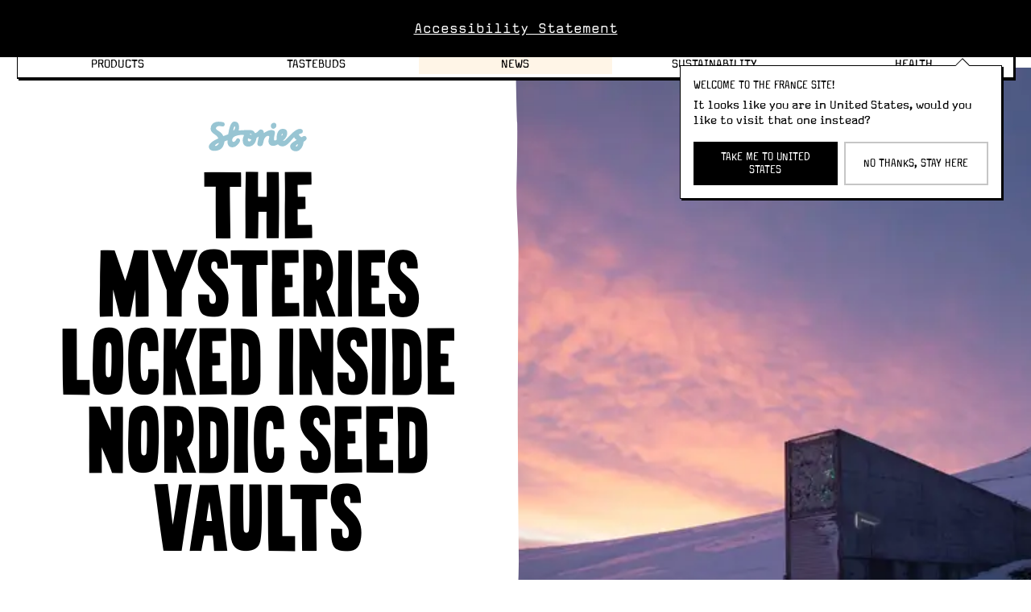

--- FILE ---
content_type: text/html; charset=utf-8
request_url: https://www.oatly.com/fr-fr/things-we-do/stories/the-mysteries-locked-inside-nordic-seed-vaults
body_size: 74633
content:
<!DOCTYPE html><html lang="fr-fr"><head><meta charSet="utf-8" data-next-head=""/><meta name="viewport" content="width=device-width, initial-scale=1.0" data-next-head=""/><title data-next-head="">The Mysteries Locked Inside Nordic Seed Vaults | Oatly | France</title><meta name="robots" content="index,follow" data-next-head=""/><meta name="description" content="Oatly wants to uncover what those mysteries say about oats. So does the Nordic Genetic Resource Center. Can you guess what happens next?" data-next-head=""/><link rel="alternate" hrefLang="en" href="https://www.oatly.com/things-we-do/stories/the-mysteries-locked-inside-nordic-seed-vaults" data-next-head=""/><link rel="alternate" hrefLang="da-dk" href="https://www.oatly.com/da-dk/things-we-do/stories/the-mysteries-locked-inside-nordic-seed-vaults" data-next-head=""/><link rel="alternate" hrefLang="de-de" href="https://www.oatly.com/de-de/things-we-do/stories/the-mysteries-locked-inside-nordic-seed-vaults" data-next-head=""/><link rel="alternate" hrefLang="en-au" href="https://www.oatly.com/en-au/things-we-do/stories/the-mysteries-locked-inside-nordic-seed-vaults" data-next-head=""/><link rel="alternate" hrefLang="en-gb" href="https://www.oatly.com/en-gb/things-we-do/stories/the-mysteries-locked-inside-nordic-seed-vaults" data-next-head=""/><link rel="alternate" hrefLang="en-us" href="https://www.oatly.com/en-us/things-we-do/stories/the-mysteries-locked-inside-nordic-seed-vaults" data-next-head=""/><link rel="alternate" hrefLang="es-es" href="https://www.oatly.com/es-es/things-we-do/stories/the-mysteries-locked-inside-nordic-seed-vaults" data-next-head=""/><link rel="alternate" hrefLang="fi-fi" href="https://www.oatly.com/fi-fi/things-we-do/stories/the-mysteries-locked-inside-nordic-seed-vaults" data-next-head=""/><link rel="alternate" hrefLang="fr-fr" href="https://www.oatly.com/fr-fr/things-we-do/stories/the-mysteries-locked-inside-nordic-seed-vaults" data-next-head=""/><link rel="alternate" hrefLang="nb-no" href="https://www.oatly.com/nb-no/things-we-do/stories/the-mysteries-locked-inside-nordic-seed-vaults" data-next-head=""/><link rel="alternate" hrefLang="nl-nl" href="https://www.oatly.com/nl-nl/things-we-do/stories/the-mysteries-locked-inside-nordic-seed-vaults" data-next-head=""/><link rel="alternate" hrefLang="sv-se" href="https://www.oatly.com/sv-se/things-we-do/stories/the-mysteries-locked-inside-nordic-seed-vaults" data-next-head=""/><link rel="alternate" hrefLang="pl-pl" href="https://www.oatly.com/pl-pl/things-we-do/stories/the-mysteries-locked-inside-nordic-seed-vaults" data-next-head=""/><link rel="alternate" hrefLang="en-ca" href="https://www.oatly.com/en-ca/things-we-do/stories/the-mysteries-locked-inside-nordic-seed-vaults" data-next-head=""/><link rel="alternate" hrefLang="en-ie" href="https://www.oatly.com/en-ie/things-we-do/stories/the-mysteries-locked-inside-nordic-seed-vaults" data-next-head=""/><link rel="alternate" hrefLang="x-default" href="https://www.oatly.com/things-we-do/stories/the-mysteries-locked-inside-nordic-seed-vaults" data-next-head=""/><meta name="twitter:card" content="summary_large_image" data-next-head=""/><meta name="twitter:creator" content="@oatly" data-next-head=""/><meta property="og:title" content="The Mysteries Locked Inside Nordic Seed Vaults" data-next-head=""/><meta property="og:description" content="Oatly wants to uncover the mysteries locked inside Nordic seed vaults. So does the Nordic Genetic Resource Center. Can you guess what happens next?" data-next-head=""/><meta property="og:url" content="https://www.oatly.com/things-we-do/stories/the-mysteries-locked-inside-nordic-seed-vaults" data-next-head=""/><meta property="og:type" content="website" data-next-head=""/><meta property="og:image" content="https://a.storyblok.com/f/107921/800x420/1101dfb841/featured-image-nordicseed-og.png" data-next-head=""/><meta property="og:locale" content="fr-fr" data-next-head=""/><link rel="canonical" href="https://www.oatly.com/things-we-do/stories/the-mysteries-locked-inside-nordic-seed-vaults" data-next-head=""/><meta http-equiv="content-security-policy" content="default-src &#x27;self&#x27; assets.oatly.com app.storyblok.com api.storyblok.com gapi.storyblok.com a.storyblok.com oatly-dev.azure-api.net img.storyblok.com img2.storyblok.com www.gstatic.com www.google.se/ads/ga-audiences *.analytics.google.com www.googletagmanager.com www.google-analytics.com stats.g.doubleclick.net dc.services.visualstudio.com vimeo.com plausible.io recaptcha.net fonts.googleapis.com fonts.gstatic.com *.applicationinsights.azure.com js.monitor.azure.com policy.app.cookieinformation.com consent.app.cookieinformation.com connect.facebook.net www.facebook.com www.youtube.com s3.amazonaws.com a.klaviyo.com &#x27;unsafe-inline&#x27; &#x27;unsafe-eval&#x27; data:; script-src &#x27;self&#x27; assets.oatly.com app.storyblok.com api.storyblok.com gapi.storyblok.com a.storyblok.com oatly-dev.azure-api.net img.storyblok.com img2.storyblok.com www.gstatic.com www.google.se/ads/ga-audiences *.analytics.google.com www.googletagmanager.com www.google-analytics.com stats.g.doubleclick.net dc.services.visualstudio.com vimeo.com plausible.io recaptcha.net fonts.googleapis.com fonts.gstatic.com *.applicationinsights.azure.com js.monitor.azure.com policy.app.cookieinformation.com consent.app.cookieinformation.com connect.facebook.net www.facebook.com www.youtube.com s3.amazonaws.com a.klaviyo.com &#x27;unsafe-inline&#x27; &#x27;unsafe-eval&#x27; data: &#x27;self&#x27; &#x27;unsafe-inline&#x27; &#x27;unsafe-eval&#x27; https://*.googleapis.com https://*.gstatic.com *.google.com https://*.ggpht.com *.googleusercontent.com blob: https://klear.com/dist/external.bundle.js https://assets.pinterest.com; img-src &#x27;self&#x27; assets.oatly.com app.storyblok.com api.storyblok.com gapi.storyblok.com a.storyblok.com oatly-dev.azure-api.net img.storyblok.com img2.storyblok.com www.gstatic.com www.google.se/ads/ga-audiences *.analytics.google.com www.googletagmanager.com www.google-analytics.com stats.g.doubleclick.net dc.services.visualstudio.com vimeo.com plausible.io recaptcha.net fonts.googleapis.com fonts.gstatic.com *.applicationinsights.azure.com js.monitor.azure.com policy.app.cookieinformation.com consent.app.cookieinformation.com connect.facebook.net www.facebook.com www.youtube.com s3.amazonaws.com a.klaviyo.com &#x27;unsafe-inline&#x27; &#x27;unsafe-eval&#x27; data: &#x27;self&#x27; https://*.googleapis.com https://*.gstatic.com *.google.com *.googleusercontent.com data: https://log.pinterest.com; connect-src &#x27;self&#x27; assets.oatly.com app.storyblok.com api.storyblok.com gapi.storyblok.com a.storyblok.com oatly-dev.azure-api.net img.storyblok.com img2.storyblok.com www.gstatic.com www.google.se/ads/ga-audiences *.analytics.google.com www.googletagmanager.com www.google-analytics.com stats.g.doubleclick.net dc.services.visualstudio.com vimeo.com plausible.io recaptcha.net fonts.googleapis.com fonts.gstatic.com *.applicationinsights.azure.com js.monitor.azure.com policy.app.cookieinformation.com consent.app.cookieinformation.com connect.facebook.net www.facebook.com www.youtube.com s3.amazonaws.com a.klaviyo.com &#x27;unsafe-inline&#x27; &#x27;unsafe-eval&#x27; data: &#x27;self&#x27; https://*.googleapis.com *.google.com https://*.gstatic.com data: blob: https://klear.com/node-api/embed/external/domain; font-src &#x27;self&#x27; assets.oatly.com app.storyblok.com api.storyblok.com gapi.storyblok.com a.storyblok.com oatly-dev.azure-api.net img.storyblok.com img2.storyblok.com www.gstatic.com www.google.se/ads/ga-audiences *.analytics.google.com www.googletagmanager.com www.google-analytics.com stats.g.doubleclick.net dc.services.visualstudio.com vimeo.com plausible.io recaptcha.net fonts.googleapis.com fonts.gstatic.com *.applicationinsights.azure.com js.monitor.azure.com policy.app.cookieinformation.com consent.app.cookieinformation.com connect.facebook.net www.facebook.com www.youtube.com s3.amazonaws.com a.klaviyo.com &#x27;unsafe-inline&#x27; &#x27;unsafe-eval&#x27; data: https://fonts.gstatic.com; style-src &#x27;self&#x27; assets.oatly.com app.storyblok.com api.storyblok.com gapi.storyblok.com a.storyblok.com oatly-dev.azure-api.net img.storyblok.com img2.storyblok.com www.gstatic.com www.google.se/ads/ga-audiences *.analytics.google.com www.googletagmanager.com www.google-analytics.com stats.g.doubleclick.net dc.services.visualstudio.com vimeo.com plausible.io recaptcha.net fonts.googleapis.com fonts.gstatic.com *.applicationinsights.azure.com js.monitor.azure.com policy.app.cookieinformation.com consent.app.cookieinformation.com connect.facebook.net www.facebook.com www.youtube.com s3.amazonaws.com a.klaviyo.com &#x27;unsafe-inline&#x27; &#x27;unsafe-eval&#x27; data: &#x27;self&#x27; &#x27;unsafe-inline&#x27; https://fonts.googleapis.com; worker-src &#x27;self&#x27; assets.oatly.com app.storyblok.com api.storyblok.com gapi.storyblok.com a.storyblok.com oatly-dev.azure-api.net img.storyblok.com img2.storyblok.com www.gstatic.com www.google.se/ads/ga-audiences *.analytics.google.com www.googletagmanager.com www.google-analytics.com stats.g.doubleclick.net dc.services.visualstudio.com vimeo.com plausible.io recaptcha.net fonts.googleapis.com fonts.gstatic.com *.applicationinsights.azure.com js.monitor.azure.com policy.app.cookieinformation.com consent.app.cookieinformation.com connect.facebook.net www.facebook.com www.youtube.com s3.amazonaws.com a.klaviyo.com &#x27;unsafe-inline&#x27; &#x27;unsafe-eval&#x27; data: blob:; frame-src * *.google.com" data-next-head=""/><meta name="twitter:title" content="The Mysteries Locked Inside Nordic Seed Vaults" data-next-head=""/><meta name="twitter:description" content="Oatly wants to uncover the mysteries locked inside Nordic seed vaults. So does the Nordic Genetic Resource Center. Can you guess what happens next?" data-next-head=""/><meta name="twitter:image" content="https://a.storyblok.com/f/107921/800x400/6f2c917c1e/featured-image-nordicseed-twitter.png" data-next-head=""/><link rel="apple-touch-icon-120x120-precomposed" sizes="120x120" href="/favicon-120.png" data-next-head=""/><link rel="apple-touch-icon-120x120" sizes="120x120" href="/favicon-120.png" data-next-head=""/><link rel="apple-touch-icon-precomposed" sizes="180x180" href="/favicon-180.png" data-next-head=""/><link rel="apple-touch-icon" sizes="180x180" href="/favicon-180.png" data-next-head=""/><link rel="icon" type="image/png" sizes="32x32" href="/favicon-32.png" data-next-head=""/><link rel="icon" type="image/png" sizes="16x16" href="/favicon-16.png" data-next-head=""/><link rel="icon" href="/favicon.ico" data-next-head=""/><link rel="manifest" href="/site.webmanifest" data-next-head=""/><link data-next-font="" rel="preconnect" href="/" crossorigin="anonymous"/><link rel="preload" href="/_next/static/css/67d27312a8f75c08.css" as="style"/><link rel="preload" href="/_next/static/css/a4ec02b745490e2f.css" as="style"/><link rel="preload" href="/_next/static/css/9c09f29c1ef1b6ae.css" as="style"/><link rel="preload" href="/_next/static/css/6d87e0da05b6c4ac.css" as="style"/><link rel="preload" href="/_next/static/css/ed0c79760998b111.css" as="style"/><link rel="preload" href="/_next/static/css/e0eba26737763c72.css" as="style"/><link rel="preload" href="/_next/static/css/7af5d854a32273c9.css" as="style"/><link rel="stylesheet" href="/_next/static/css/67d27312a8f75c08.css" data-n-g=""/><link rel="stylesheet" href="/_next/static/css/a4ec02b745490e2f.css"/><link rel="stylesheet" href="/_next/static/css/9c09f29c1ef1b6ae.css"/><link rel="stylesheet" href="/_next/static/css/6d87e0da05b6c4ac.css"/><link rel="stylesheet" href="/_next/static/css/ed0c79760998b111.css"/><link rel="stylesheet" href="/_next/static/css/e0eba26737763c72.css"/><link rel="stylesheet" href="/_next/static/css/7af5d854a32273c9.css"/><noscript data-n-css=""></noscript><script defer="" noModule="" src="/_next/static/chunks/polyfills-42372ed130431b0a.js"></script><script defer="" src="/_next/static/chunks/1652-0cdcea7132f5768f.js"></script><script defer="" src="/_next/static/chunks/1995.7052ec132071f3ff.js"></script><script defer="" src="/_next/static/chunks/2203-0844feb36a21b861.js"></script><script defer="" src="/_next/static/chunks/5496-5b9e7fa691fa5cc4.js"></script><script defer="" src="/_next/static/chunks/1941-dd51bf04d1ab08e0.js"></script><script defer="" src="/_next/static/chunks/5498-df6e4f48a8d01c5f.js"></script><script defer="" src="/_next/static/chunks/564-71ef018e347960a2.js"></script><script defer="" src="/_next/static/chunks/3249-3cef7110a1fd694c.js"></script><script defer="" src="/_next/static/chunks/4093.06a48caaa152a348.js"></script><script defer="" src="/_next/static/chunks/389.f2934680e60b1bca.js"></script><script defer="" src="/_next/static/chunks/4249.58164a92b44adcff.js"></script><script defer="" src="/_next/static/chunks/5874.3bd27f4d2eb4d7db.js"></script><script defer="" src="/_next/static/chunks/462.43f7d90df4d9cfaf.js"></script><script defer="" src="/_next/static/chunks/7001.182d127e0c9a20c2.js"></script><script defer="" src="/_next/static/chunks/9276.1fa676ff9d714bcf.js"></script><script defer="" src="/_next/static/chunks/2923.517b48db3df59192.js"></script><script defer="" src="/_next/static/chunks/9931.3ee9bc90a6cfec4e.js"></script><script defer="" src="/_next/static/chunks/4170-12fc4f604ec98faf.js"></script><script defer="" src="/_next/static/chunks/372.8b90bd98746a12f8.js"></script><script defer="" src="/_next/static/chunks/8492.0e5560e3e2677d29.js"></script><script defer="" src="/_next/static/chunks/1106.4ed0b24b0ff0553d.js"></script><script defer="" src="/_next/static/chunks/1776.1994bc37474cceb2.js"></script><script defer="" src="/_next/static/chunks/9471.c55b92b9a2b502c6.js"></script><script defer="" src="/_next/static/chunks/1135.39da029f3571ddcc.js"></script><script defer="" src="/_next/static/chunks/1679.3003196c4ed55a53.js"></script><script defer="" src="/_next/static/chunks/4417.60b88d72ac0ba51e.js"></script><script defer="" src="/_next/static/chunks/897.ed7806a08738947e.js"></script><script defer="" src="/_next/static/chunks/9977.5920655622ecf683.js"></script><script defer="" src="/_next/static/chunks/9845.7d4ba7395df7458b.js"></script><script defer="" src="/_next/static/chunks/9650.3a352b02aea17afa.js"></script><script defer="" src="/_next/static/chunks/8560.1ec010a122d76708.js"></script><script defer="" src="/_next/static/chunks/9574.29e6e4707719a0de.js"></script><script defer="" src="/_next/static/chunks/3304.b9918f386f04ba56.js"></script><script defer="" src="/_next/static/chunks/2571.ddc08e55a3c2e262.js"></script><script defer="" src="/_next/static/chunks/4977.ba761e061a87013f.js"></script><script src="/_next/static/chunks/webpack-8eda45946bd91a4b.js" defer=""></script><script src="/_next/static/chunks/framework-cb310ef6b4e9a444.js" defer=""></script><script src="/_next/static/chunks/main-91d0a6bbb2e79779.js" defer=""></script><script src="/_next/static/chunks/pages/_app-7801d1ceb51c1f1f.js" defer=""></script><script src="/_next/static/chunks/383-1c54da1fc1d4e789.js" defer=""></script><script src="/_next/static/chunks/6176-52a45f9d09c85ad5.js" defer=""></script><script src="/_next/static/chunks/2351-3248c3119716d5ce.js" defer=""></script><script src="/_next/static/chunks/pages/%5B%5B...route%5D%5D-a80f51ce800d2166.js" defer=""></script><script src="/_next/static/CHMGhZv3RjKnlkQ4xvWoa/_buildManifest.js" defer=""></script><script src="/_next/static/CHMGhZv3RjKnlkQ4xvWoa/_ssgManifest.js" defer=""></script></head><body><div id="__next"><header class="BrowserMenu_BrowserMenu__OdHhq BrowserMenu_fixed__ejua4"><div class="TopRail_TopRail__vWwH5"><nav class="HeaderBreadcrumbs_HeaderBreadcrumbs__4VR5y"><ol class="Breadcrumbs-module_Breadcrumbs__CP4KI"><li class="Breadcrumbs-module_BreadcrumbsItem__opMO0 Breadcrumbs-module_isFirstListItem__Za0R8"><a aria-label="Page - Home" class="MenuIconButton_MenuIconButton__pglHn HeaderBreadcrumbs_HomeButton__GCs8X" href="/fr-fr"><i aria-hidden="true" class="Icon-module_Icon__8iL3n Icon-module_home__AhRAD"></i></a></li><li class="Breadcrumbs-module_BreadcrumbsItem__opMO0"><i aria-hidden="true" class="Icon-module_Icon__8iL3n Icon-module_chevronRight__Ve8WZ"></i><a aria-label="Things We Do" href="/fr-fr/things-we-do">Things We Do</a></li><li class="Breadcrumbs-module_BreadcrumbsItem__opMO0 Breadcrumbs-module_isNextToLast__lrH7U"><i aria-hidden="true" class="Icon-module_Icon__8iL3n Icon-module_chevronRight__Ve8WZ"></i><a aria-label="Stories" href="/fr-fr/things-we-do/stories">Stories</a></li><li class="Breadcrumbs-module_BreadcrumbsItem__opMO0 Breadcrumbs-module_isCurrent__OsaQB" aria-current="page"><i aria-hidden="true" class="Icon-module_Icon__8iL3n Icon-module_chevronRight__Ve8WZ"></i><a aria-label="The Mysteries Locked Inside Nordic Seed Vaults" href="/fr-fr/things-we-do/stories/the-mysteries-locked-inside-nordic-seed-vaults">The Mysteries Locked Inside Nordic Seed Vaults</a></li></ol></nav><div class="TopRailButtons_TopRailButtons__cCFmR"><a aria-label="Page - {{ pageName }}" class="MenuIconButton_MenuIconButton__pglHn TopRailButtons_Button__ke56m" href="/fr-fr/random-answers"><i aria-hidden="true" class="Icon-module_Icon__8iL3n Icon-module_faq__PFYfx"></i></a><div><button class="MenuIconButton_MenuIconButton__pglHn TopRailDropdownButton_Button___hVOq TopRailButtons_Button__ke56m" aria-label="Open Business to business panel" aria-haspopup="true" type="button" aria-disabled="false"><i aria-hidden="true" class="Icon-module_Icon__8iL3n Icon-module_b2b__nqT00"></i></button></div><div><button class="MenuIconButton_MenuIconButton__pglHn TopRailDropdownButton_Button___hVOq TopRailButtons_Button__ke56m" aria-label="Open Market selector panel" aria-haspopup="true" type="button" aria-disabled="false"><i aria-hidden="true" class="Icon-module_Icon__8iL3n Icon-module_globe__9ymI7"></i></button></div><button class="MenuIconButton_MenuIconButton__pglHn TopRailButtons_Button__ke56m TopRailButtons_NavigationMenuButton__Qekwa" aria-label="Hide navigation bar" aria-haspopup="true" type="button" aria-disabled="false"><i aria-hidden="true" class="Icon-module_Icon__8iL3n Icon-module_arrowDownAlt__-6OXE"></i></button></div></div><nav class="BrowserMenu_NavigationMenu__Y6fxe" aria-label="Main navigation" role="main"><ul class="BottomRail_List__FNMDf"><li class="BottomRail_NavigationItem__mb_4X BottomRail_hasNestedItems__s8d2J"><a aria-label="Page - Products" aria-haspopup="true" aria-expanded="false" class="NavigationLink_NavigationLink__FLMsB BottomRail_NavigationLink__wmisA NavigationLink_primaryGray__Iiqlf NavigationLink_primary__cj0Q4" target="_self" href="/fr-fr/products">Products</a><ul class="BottomRail_NestedNavigationItems__EeiUN BottomRail_inFixedHeader__O7Q39" aria-label="Products links"><li class="BottomRail_NestedItem__NPNG3 BottomRail_primaryGray__s21NM"><a aria-label="Page - Oat Drink" class="NavigationLink_NavigationLink__FLMsB BottomRail_NestedItemLink__y_jXx NavigationLink_primaryGray__Iiqlf NavigationLink_secondary___qh0P" target="_self" href="/fr-fr/products/oat-drink"><span class="NavigationLink_Arrow__xOC07" aria-hidden="true">&gt;</span>Oat Drink</a></li><li class="BottomRail_NestedItem__NPNG3 BottomRail_primaryGray__s21NM"><a aria-label="Page - Chilled Oat Drink" class="NavigationLink_NavigationLink__FLMsB BottomRail_NestedItemLink__y_jXx NavigationLink_primaryGray__Iiqlf NavigationLink_secondary___qh0P" target="_self" href="/fr-fr/products/chilled-oat-drink"><span class="NavigationLink_Arrow__xOC07" aria-hidden="true">&gt;</span>Chilled Oat Drink</a></li><li class="BottomRail_NestedItem__NPNG3 BottomRail_primaryGray__s21NM"><a aria-label="Page - Cooking" class="NavigationLink_NavigationLink__FLMsB BottomRail_NestedItemLink__y_jXx NavigationLink_primaryGray__Iiqlf NavigationLink_secondary___qh0P" target="_self" href="/fr-fr/products/cooking"><span class="NavigationLink_Arrow__xOC07" aria-hidden="true">&gt;</span>Cooking</a></li><li class="BottomRail_NestedItem__NPNG3 BottomRail_primaryGray__s21NM"><a aria-label="Page - Oatgurt" class="NavigationLink_NavigationLink__FLMsB BottomRail_NestedItemLink__y_jXx NavigationLink_primaryGray__Iiqlf NavigationLink_secondary___qh0P" target="_self" href="/fr-fr/products/oatgurt"><span class="NavigationLink_Arrow__xOC07" aria-hidden="true">&gt;</span>Oatgurt</a></li></ul></li><li class="BottomRail_NavigationItem__mb_4X BottomRail_hasNestedItems__s8d2J"><a aria-label="Page - Tastebuds" aria-haspopup="true" aria-expanded="false" class="NavigationLink_NavigationLink__FLMsB BottomRail_NavigationLink__wmisA NavigationLink_primaryPink__9wAHS NavigationLink_primary__cj0Q4" target="_self" href="/fr-fr/recipes/look-book-autumn-winter-2025">Tastebuds</a><ul class="BottomRail_NestedNavigationItems__EeiUN BottomRail_inFixedHeader__O7Q39" aria-label="Tastebuds links"><li class="BottomRail_NestedItem__NPNG3 BottomRail_primaryPink__Ytb_S"><a aria-label="Page - LOOK BOOK A/W 25" class="NavigationLink_NavigationLink__FLMsB BottomRail_NestedItemLink__y_jXx NavigationLink_primaryPink__9wAHS NavigationLink_secondary___qh0P" target="_self" href="/fr-fr/recipes/look-book-autumn-winter-2025"><span class="NavigationLink_Arrow__xOC07" aria-hidden="true">&gt;</span>LOOK BOOK A/W 25</a></li><li class="BottomRail_NestedItem__NPNG3 BottomRail_primaryPink__Ytb_S"><a aria-label="Page - LOOK BOOK S/S 25" class="NavigationLink_NavigationLink__FLMsB BottomRail_NestedItemLink__y_jXx NavigationLink_primaryPink__9wAHS NavigationLink_secondary___qh0P" target="_self" href="/fr-fr/recipes/look-book-spring-summer-2025"><span class="NavigationLink_Arrow__xOC07" aria-hidden="true">&gt;</span>LOOK BOOK S/S 25</a></li><li class="BottomRail_NestedItem__NPNG3 BottomRail_primaryPink__Ytb_S"><a aria-label="Page - Future Of Taste" class="NavigationLink_NavigationLink__FLMsB BottomRail_NestedItemLink__y_jXx NavigationLink_primaryPink__9wAHS NavigationLink_secondary___qh0P" target="_self" href="/fr-fr/things-we-do/initiatives/future-of-taste"><span class="NavigationLink_Arrow__xOC07" aria-hidden="true">&gt;</span>Future Of Taste</a></li></ul></li><li class="BottomRail_NavigationItem__mb_4X BottomRail_hasNestedItems__s8d2J"><a aria-label="Page - News" aria-haspopup="true" aria-expanded="false" class="NavigationLink_NavigationLink__FLMsB BottomRail_NavigationLink__wmisA NavigationLink_primaryYellow__qIHtM NavigationLink_isActive__PL7IY NavigationLink_primary__cj0Q4" target="_self" href="/fr-fr/things-we-do">News</a><ul class="BottomRail_NestedNavigationItems__EeiUN BottomRail_inFixedHeader__O7Q39" aria-label="News links"><li class="BottomRail_NestedItem__NPNG3 BottomRail_primaryYellow__5yqhD"><a aria-label="Page - How Do You Say F.A.R.M. in Canadian" class="NavigationLink_NavigationLink__FLMsB BottomRail_NestedItemLink__y_jXx NavigationLink_primaryYellow__qIHtM NavigationLink_secondary___qh0P" target="_self" href="/fr-fr/things-we-do/stories/how-do-you-say-f-a-r-m-in-canadian"><span class="NavigationLink_Arrow__xOC07" aria-hidden="true">&gt;</span>How Do You Say F.A.R.M. in Canadian</a></li><li class="BottomRail_NestedItem__NPNG3 BottomRail_primaryYellow__5yqhD"><a aria-label="Page - Last first dates" class="NavigationLink_NavigationLink__FLMsB BottomRail_NestedItemLink__y_jXx NavigationLink_primaryYellow__qIHtM NavigationLink_secondary___qh0P" target="_self" href="/fr-fr/things-we-do/stories/last-first-dates"><span class="NavigationLink_Arrow__xOC07" aria-hidden="true">&gt;</span>Last first dates</a></li><li class="BottomRail_NestedItem__NPNG3 BottomRail_primaryYellow__5yqhD"><a aria-label="Page - EF Pro Bikers" class="NavigationLink_NavigationLink__FLMsB BottomRail_NestedItemLink__y_jXx NavigationLink_primaryYellow__qIHtM NavigationLink_secondary___qh0P" target="_self" href="/fr-fr/things-we-do/initiatives/ef-pro-cycling"><span class="NavigationLink_Arrow__xOC07" aria-hidden="true">&gt;</span>EF Pro Bikers</a></li><li class="BottomRail_NestedItem__NPNG3 BottomRail_primaryYellow__5yqhD"><a aria-label="Page - Tastes like Miami" class="NavigationLink_NavigationLink__FLMsB BottomRail_NestedItemLink__y_jXx NavigationLink_primaryYellow__qIHtM NavigationLink_secondary___qh0P" target="_self" href="/fr-fr/things-we-do/stories/tastes-like-miami"><span class="NavigationLink_Arrow__xOC07" aria-hidden="true">&gt;</span>Tastes like Miami</a></li><li class="BottomRail_NestedItem__NPNG3 BottomRail_primaryYellow__5yqhD"><a aria-label="Page - Oatly x Nespresso" class="NavigationLink_NavigationLink__FLMsB BottomRail_NestedItemLink__y_jXx NavigationLink_primaryYellow__qIHtM NavigationLink_secondary___qh0P" target="_self" href="/fr-fr/things-we-do/brainwashing/nespresso"><span class="NavigationLink_Arrow__xOC07" aria-hidden="true">&gt;</span>Oatly x Nespresso</a></li><li class="BottomRail_NestedItem__NPNG3 BottomRail_primaryYellow__5yqhD"><a aria-label="Page - How to do the blind taste test" class="NavigationLink_NavigationLink__FLMsB BottomRail_NestedItemLink__y_jXx NavigationLink_primaryYellow__qIHtM NavigationLink_secondary___qh0P" target="_self" href="/fr-fr/things-we-do/brainwashing/letest"><span class="NavigationLink_Arrow__xOC07" aria-hidden="true">&gt;</span>How to do the blind taste test</a></li></ul></li><li class="BottomRail_NavigationItem__mb_4X BottomRail_hasNestedItems__s8d2J"><a aria-label="Page - Sustainability" aria-haspopup="true" aria-expanded="false" class="NavigationLink_NavigationLink__FLMsB BottomRail_NavigationLink__wmisA NavigationLink_primaryPurple___qtRE NavigationLink_primary__cj0Q4" target="_self" href="/fr-fr/sustainability">Sustainability</a><ul class="BottomRail_NestedNavigationItems__EeiUN BottomRail_inFixedHeader__O7Q39" aria-label="Sustainability links"><li class="BottomRail_NestedItem__NPNG3 BottomRail_primaryPurple__XMS5h"><a aria-label="Page - Oatly Who?" class="NavigationLink_NavigationLink__FLMsB BottomRail_NestedItemLink__y_jXx NavigationLink_primaryPurple___qtRE NavigationLink_secondary___qh0P" target="_self" href="/fr-fr/oatly-who"><span class="NavigationLink_Arrow__xOC07" aria-hidden="true">&gt;</span>Oatly Who?</a></li><li class="BottomRail_NestedItem__NPNG3 BottomRail_primaryPurple__XMS5h"><a aria-label="Page - The Oatly Sustainability Update 2024" class="NavigationLink_NavigationLink__FLMsB BottomRail_NestedItemLink__y_jXx NavigationLink_primaryPurple___qtRE NavigationLink_secondary___qh0P" target="_self" href="/fr-fr/oatly-who/sustainability-plan/sustainability-report"><span class="NavigationLink_Arrow__xOC07" aria-hidden="true">&gt;</span>The Oatly Sustainability Update 2024</a></li><li class="BottomRail_NestedItem__NPNG3 BottomRail_primaryPurple__XMS5h"><a aria-label="Page - Oatly&#x27;s Sustainability Plan" class="NavigationLink_NavigationLink__FLMsB BottomRail_NestedItemLink__y_jXx NavigationLink_primaryPurple___qtRE NavigationLink_secondary___qh0P" target="_self" href="/fr-fr/oatly-who/sustainability-plan"><span class="NavigationLink_Arrow__xOC07" aria-hidden="true">&gt;</span>Oatly&#x27;s Sustainability Plan</a></li><li class="BottomRail_NestedItem__NPNG3 BottomRail_primaryPurple__XMS5h"><a aria-label="Page - Product climate footprint" class="NavigationLink_NavigationLink__FLMsB BottomRail_NestedItemLink__y_jXx NavigationLink_primaryPurple___qtRE NavigationLink_secondary___qh0P" target="_self" href="/fr-fr/oatly-who/sustainability-plan/climate-footprint-product-label"><span class="NavigationLink_Arrow__xOC07" aria-hidden="true">&gt;</span>Product climate footprint</a></li></ul></li><li class="BottomRail_NavigationItem__mb_4X"><a aria-label="Page - Health" class="NavigationLink_NavigationLink__FLMsB BottomRail_NavigationLink__wmisA NavigationLink_secondaryPink__vGvbH NavigationLink_primary__cj0Q4" target="_self" href="/fr-fr/random-answers/17-facts-about-oatly-and-nutrition">Health</a></li></ul></nav></header><div class="Header_BodyScrollProgressBarWrapper__S2NfB"><div class="BodyScrollProgressBar-module_BodyScrollProgressBar__2JzCW" style="width:0%"></div></div><main id="main" class="PageWrapper_PageWrapper__F72S2"><section class="LayoutPage-section LayoutPage-section--noPadding" id=""><div class="LayoutPage-gutter" style="padding:calc(var(--gutter) * 0.5) calc(var(--gutter) / 2)"></div><section class="LayoutPage-section" id=""><header class="SplitTeaser_SplitTeaser__5nNVO"><span style="box-sizing:border-box;display:block;overflow:hidden;width:initial;height:initial;background:none;opacity:1;border:0;margin:0;padding:0;position:relative"><span style="box-sizing:border-box;display:block;width:initial;height:initial;background:none;opacity:1;border:0;margin:0;padding:0;padding-top:66.9921875%"></span><img alt="" role="presentation" src="[data-uri]" decoding="async" data-nimg="responsive" class="StoryblokImage_StoryblokImage__ry1ay SplitTeaser_Image__iYdHm StoryblokImage_objectFitCover__hs4jw" style="position:absolute;top:0;left:0;bottom:0;right:0;box-sizing:border-box;padding:0;border:none;margin:auto;display:block;width:0;height:0;min-width:100%;max-width:100%;min-height:100%;max-height:100%;object-position:57% 66%;background-size:cover;background-position:57% 66%;filter:blur(20px);background-image:url(&quot;https://a.storyblok.com/f/107921/2048x1372/c0e97cc6ca/nordgen-seedvaultexterior1.jpg/m/10x10&quot;)"/><noscript><img alt="" role="presentation" loading="lazy" decoding="async" data-nimg="responsive" style="position:absolute;top:0;left:0;bottom:0;right:0;box-sizing:border-box;padding:0;border:none;margin:auto;display:block;width:0;height:0;min-width:100%;max-width:100%;min-height:100%;max-height:100%;object-position:57% 66%" class="StoryblokImage_StoryblokImage__ry1ay SplitTeaser_Image__iYdHm StoryblokImage_objectFitCover__hs4jw" sizes="(max-width: 768px) 100vw, 100vh" srcSet="https://a.storyblok.com/f/107921/2048x1372/c0e97cc6ca/nordgen-seedvaultexterior1.jpg/m/640x0/filters:quality(75):format(webp) 640w, https://a.storyblok.com/f/107921/2048x1372/c0e97cc6ca/nordgen-seedvaultexterior1.jpg/m/750x0/filters:quality(75):format(webp) 750w, https://a.storyblok.com/f/107921/2048x1372/c0e97cc6ca/nordgen-seedvaultexterior1.jpg/m/828x0/filters:quality(75):format(webp) 828w, https://a.storyblok.com/f/107921/2048x1372/c0e97cc6ca/nordgen-seedvaultexterior1.jpg/m/1080x0/filters:quality(75):format(webp) 1080w, https://a.storyblok.com/f/107921/2048x1372/c0e97cc6ca/nordgen-seedvaultexterior1.jpg/m/1200x0/filters:quality(75):format(webp) 1200w, https://a.storyblok.com/f/107921/2048x1372/c0e97cc6ca/nordgen-seedvaultexterior1.jpg/m/1920x0/filters:quality(75):format(webp) 1920w, https://a.storyblok.com/f/107921/2048x1372/c0e97cc6ca/nordgen-seedvaultexterior1.jpg/m/2048x0/filters:quality(75):format(webp) 2048w, https://a.storyblok.com/f/107921/2048x1372/c0e97cc6ca/nordgen-seedvaultexterior1.jpg/m/3840x0/filters:quality(75):format(webp) 3840w" src="https://a.storyblok.com/f/107921/2048x1372/c0e97cc6ca/nordgen-seedvaultexterior1.jpg/m/3840x0/filters:quality(75):format(webp)"/></noscript></span><div class="SplitTeaser_Content__b8M74"><svg xmlns="http://www.w3.org/2000/svg" width="auto" fill="none" viewBox="0 0 250 105" alt="Article category &quot;Stories&quot; written in cursive" height="51" style="color:#98c5d3" class="CategoryTitleImage_customColor__WC3fF SplitTeaser_CategoryTitleImage__pUWPL" aria-hidden="true"><path fill="#000" fill-rule="evenodd" d="M236.529 46.212c4.869-2.928 9.804-5.596 12.726.065 2.554 4.95-1.988 8.108-5.643 10.65-.526.365-1.034.718-1.499 1.062-.779 13.013-9.609 23.944-19.023 24.01-10.973.13-15.128-7.158-15.193-12.233-.065-5.075 3.246-9.37 16.686-16.657-3.376-1.301-6.428-5.79-6.687-7.092a912.787 912.787 0 0 0-3.85 4.394c-9.751 11.176-16.205 18.575-24.913 19.095-7.142.39-10.972-3.384-12.53-5.27-10.649 7.026-24.607 5.14-24.153-8.59.04-1.48.485-3.267.925-5.037.993-3.988 1.963-7.885-1.769-7.976-5.388-.13-9.674 6.312-10.713 10.02-.469 1.676-.951 3.696-1.423 5.671-.572 2.399-1.129 4.732-1.628 6.302-.909 2.863-3.831 4.62-7.726 4.36-3.896-.261-6.493-2.604-6.038-6.768.312-2.86 1.574-8.793 2.502-13.155.423-1.986.776-3.647.939-4.543-.746.403-1.694.983-2.621 1.55-1.172.717-2.311 1.413-2.963 1.704-1.882 14.444-10.518 22.317-20.842 22.317-9.673 0-14.542-5.79-14.542-16.461 0-5.726 2.401-10.801 3.83-13.079-8.44-.78-13.31 0-18.05 1.302-4.48 1.17-12.725 4.164-12.66 11.321 0 4.164 2.078 5.01 3.83 4.88 1.104-.13 4.545-1.757 6.688-6.376 1.039-2.278 3.571-4.1 6.817-2.148 3.247 1.953 3.116 5.661 2.013 8.069-3.506 7.612-11.557 14.574-19.478 14.314-7.92-.26-12.855-5.92-11.751-18.088-1.624.585-5.52 2.082-7.662 2.993-1.947 12.688-7.531 23.619-24.801 24.14C5.393 81.282.199 76.922.004 70.676c-.195-6.246 6.623-13.99 24.347-21.472-2.138-5.085-6.216-8.025-10.107-10.83-4.972-3.585-9.638-6.95-9.565-14.285.065-10.346 7.531-17.698 20.387-17.698 4.025 0 8.7.716 11.427 1.366 3.895.976 4.414 4.62 3.765 7.418-.584 2.798-3.7 3.774-6.428 3.253l-.597-.116c-3.326-.657-11.625-2.295-14.79 3.5-1.651 3.06 1.317 4.996 5.44 7.685 4.47 2.914 10.295 6.713 13.064 13.786 2.058-.687 5.42-1.978 8.279-3.075 1.74-.669 3.293-1.265 4.252-1.61C51.75 25.066 55.516 5.806 65.449 6.001c13.765.196 12.726 16.072 10.583 22.969 8.116-.65 22.53-1.562 29.801-1.171 7.337.39 9.415 3.513 12.336 8.003 2.533 0 7.078-3.84 9.415-6.637 4.739-5.66 13.634-2.408 12.92 6.572 3.83-2.798 12.856-8.46 20.062-7.874 7.207.586 9.479 3.84 8.051 9.695-1.428 5.856-2.208 10.736-2.143 13.794 0 3.774 3.376 4.165 6.948 1.041-1.104-16.006 4.414-27.457 14.802-27.588 6.883-.13 12.336 2.148 12.141 11.127-.194 8.979-6.687 15.876-10.907 18.348 2.597 2.212 5.194 0 7.856-2.733 1.088-1.121 2.16-2.233 3.217-3.329 12.128-12.574 22.288-23.108 31.843-23.347 4.739-.13 8.246 1.821 7.856 6.506-.296 4.213-3.777 5.07-6.259 5.683-.24.059-.471.116-.688.173-6.196 1.634-1.427 5.32 1.7 7.736.608.47 1.155.893 1.546 1.243ZM16.43 68.27c-1.818-1.756 1.818-5.01 9.09-7.612.195 3.839-7.272 9.37-9.09 7.612ZM62.658 29.49c-.195-3.839 1.168-10.8 3.635-10.8 2.468 0 .974 7.287-3.635 10.8Zm38.111 18.934c-1.558 2.408-2.142 7.093 1.299 8.264 3.441 1.236 6.557-2.798 6.362-5.4-1.817.26-6.492-.977-7.661-2.864Zm3.507-9.89c2.077-1.561 4.739-1.431 5.388 1.107-1.298.715-3.766 0-5.388-1.107Zm81.482 3.84c-.326-2.864.843-5.271 2.531-5.206 1.688.065.455 3.839-2.531 5.205ZM223.155 69.7c-2.403-1.171.194-4.36 4.285-5.856 0 2.993-1.883 7.027-4.285 5.856Z" clip-rule="evenodd"></path><path fill="#000" d="M172.577 17.583c-.715 3.904-4.35 6.832-7.791 6.962-3.766.13-6.493-2.993-6.364-7.678.131-4.684 3.961-7.742 8.506-7.677 4.48.065 6.363 4.49 5.649 8.393Z"></path></svg><h1 class="Heading-module_Heading__80Yzw Heading-module_ToniNoveau__6UA24 Heading-module_xl__o-uAT Heading-module_compensateUmlauts__wSgoC SplitTeaser_Heading__UFSx6">The Mysteries Locked Inside Nordic Seed Vaults</h1><p class="Paragraph-module_Paragraph__RzjRD Paragraph-module_l__Z4Amf Paragraph-module_MargoProRegular__lKI-c SplitTeaser_Preamble__EzStX">Oatly wants to uncover what those mysteries say about oats. So does the Nordic Genetic Resource Center. Can you guess what happens next?</p><div class="ArticleMetaInfo_ArticleMetaInfo__CrWeU"><span class="Pill_Pill__oeSga">stories</span><span class="Pill_Pill__oeSga">17 avr. 2023</span><span class="Pill_Pill__oeSga Pill_isClickable__i0kVe">Copy link</span></div></div></header><div class="LayoutPage-gutter" style="padding:calc(var(--gutter) * 0.5) calc(var(--gutter) / 2)"></div></section><section id="" class="LayoutPageSectionContent_LayoutPageSectionContent__uvfNo LayoutPageSectionContent_width8__qyOwX LayoutPageSectionContent_widthMobile6__BxDPV" style="margin-top:-0px"><div class="RichText_LayoutPageRichText__9QBU4 u-richTextNoMargin"><p data-drop-cap="true">A long time ago (about 15 years), in a galaxy far, far away  (Norway), a brutalist concrete vault was born from a mountain. In  its depths lie the spare keys to our global food supply: seeds. Lots and lots of seeds--millions of them.</p>
<p>The <a href="https://www.seedvault.no/" target="_blank" rel="noopener noreferrer">Svalbard Global Seed Vault</a> in Longyearbyen evokes awe and bewilderment from both its visitors and anyone who can type “doomsday seed vault” into an image search. A fortress of biodiversity, the vault offers an insurance policy against global disasters that can endanger our food supply (see: climate change). Imagine it as the planet’s fallout shelter--only this is stocked with more than a million varieties of crop seeds rather than cans of green beans.</p>
<p>So, yeah, it’s kind of a big deal. The vault’s very existence shows what can be accomplished when nearly every country in the world works toward a common goal to refrigerate a bunch of seeds in a mountain. Plus, during its 15-year anniversary celebration in February, nearly two dozen local 15-year-olds went out there to take part in the ceremonies. That sort of party theme doesn’t grow on trees.</p></div></section><section id="" class="LayoutPageSectionContent_LayoutPageSectionContent__uvfNo LayoutPageSectionContent_width10__kDAXq LayoutPageSectionContent_widthMobileFull__hyTMZ" style="margin-top:-0px"><div class="LayoutPage-gutter" style="padding:calc(var(--gutter) * 1) calc(var(--gutter) / 2)"></div><div class="RichText_LayoutPageRichText__9QBU4 u-richTextNoMargin"><blockquote role="decoration" aria-hidden="true" data-pull-quote="true">
<p class="h-toni-noveau-pro-l-umlauts" style="text-align:center">The vault offers an insurance policy against global disasters that can endanger our food supply (see: climate change).</p>
</blockquote></div><div class="LayoutPage-gutter" style="padding:calc(var(--gutter) * 1) calc(var(--gutter) / 2)"></div></section><section id="" class="LayoutPageSectionContent_LayoutPageSectionContent__uvfNo LayoutPageSectionContent_width8__qyOwX LayoutPageSectionContent_widthMobile6__BxDPV" style="margin-top:-0px"><div class="RichText_LayoutPageRichText__9QBU4 u-richTextNoMargin"><p>Such a spectacle needs keepers, of course--protectors of its powers. First is Norway, which built and owns the seed vault. Next is the <a href="https://www.croptrust.org/" target="_blank" rel="noopener noreferrer">Crop Trust</a>, an international organization working to make available the world’s crop diversity. And finally there’s the <a href="https://www.nordgen.org/en/" target="_blank" rel="noopener noreferrer">Nordic Genetic Resource Center</a>, better known as NordGen and barely known as a collaborator with Oatly. (Did you really think we weren’t going to make this about us?) A self-proclaimed “knowledge center for genetic resources,” NordGen comprises experts in the genetic diversity of plants and animals in the Nordic countries. Plus, it maintains more than 33,000 collections of its own seeds, making it the perfect ward of the Svalbard Global Seed Vault.</p>
<p>All of which makes it a perfect partner for Oatly. After all, we are from Sweden and Sweden is a Nordic country. That math is just too sound. And, like NordGen, we have a keen interest in understanding and promoting the genetic diversity of crops--mostly as it pertains to oats. Which we admit is very predictable.</p>
<p>OK, let’s stop here--because the rest of this feature dives into <a href="https://www.oatly.com/things-we-do/initiatives/the-race-to-grow-the-world-s-greatest-oat" target="_blank" rel="noopener noreferrer" aria-label="Read &quot;The Race to Grow the World’s Greatest Oat&quot; on Oatly.com">oat science</a> and gets complex very fast. That’s actually why we led with the Svalbard Global Seed Vault. It’s cool enough to compel anyone to click through, don’t you think? We agree. So, if you need to, please take a moment and behold its majesty once again before reading further.</p></div></section><section id="" class="LayoutPageSectionContent_LayoutPageSectionContent__uvfNo LayoutPageSectionContent_widthFull__dS90V LayoutPageSectionContent_widthMobileFull__hyTMZ"><div class="LayoutPage-gutter" style="padding:calc(var(--gutter) * 1) calc(var(--gutter) / 2)"></div><div class="LayoutPageImage_LayoutPageImageWrapper__oB2_2 LayoutPageImage_horizontalAlignCenter__mEeJF"><span style="box-sizing:border-box;display:block;overflow:hidden;width:initial;height:initial;background:none;opacity:1;border:0;margin:0;padding:0;position:relative"><span style="box-sizing:border-box;display:block;width:initial;height:initial;background:none;opacity:1;border:0;margin:0;padding:0;padding-top:71.77734375%"></span><img alt="The entrance to the Svalbard Global Seed Vault from another angle" src="[data-uri]" decoding="async" data-nimg="responsive" class="StoryblokImage_StoryblokImage__ry1ay" style="position:absolute;top:0;left:0;bottom:0;right:0;box-sizing:border-box;padding:0;border:none;margin:auto;display:block;width:0;height:0;min-width:100%;max-width:100%;min-height:100%;max-height:100%;background-size:cover;background-position:0% 0%;filter:blur(20px);background-image:url(&quot;https://a.storyblok.com/f/107921/2048x1470/962abe6250/nordgen-seedvaultexterior3.jpg/m/10x10&quot;)"/><noscript><img alt="The entrance to the Svalbard Global Seed Vault from another angle" loading="lazy" decoding="async" data-nimg="responsive" style="position:absolute;top:0;left:0;bottom:0;right:0;box-sizing:border-box;padding:0;border:none;margin:auto;display:block;width:0;height:0;min-width:100%;max-width:100%;min-height:100%;max-height:100%" class="StoryblokImage_StoryblokImage__ry1ay" sizes="100vw" srcSet="https://a.storyblok.com/f/107921/2048x1470/962abe6250/nordgen-seedvaultexterior3.jpg/m/640x0/filters:quality(75):format(webp) 640w, https://a.storyblok.com/f/107921/2048x1470/962abe6250/nordgen-seedvaultexterior3.jpg/m/750x0/filters:quality(75):format(webp) 750w, https://a.storyblok.com/f/107921/2048x1470/962abe6250/nordgen-seedvaultexterior3.jpg/m/828x0/filters:quality(75):format(webp) 828w, https://a.storyblok.com/f/107921/2048x1470/962abe6250/nordgen-seedvaultexterior3.jpg/m/1080x0/filters:quality(75):format(webp) 1080w, https://a.storyblok.com/f/107921/2048x1470/962abe6250/nordgen-seedvaultexterior3.jpg/m/1200x0/filters:quality(75):format(webp) 1200w, https://a.storyblok.com/f/107921/2048x1470/962abe6250/nordgen-seedvaultexterior3.jpg/m/1920x0/filters:quality(75):format(webp) 1920w, https://a.storyblok.com/f/107921/2048x1470/962abe6250/nordgen-seedvaultexterior3.jpg/m/2048x0/filters:quality(75):format(webp) 2048w, https://a.storyblok.com/f/107921/2048x1470/962abe6250/nordgen-seedvaultexterior3.jpg/m/3840x0/filters:quality(75):format(webp) 3840w" src="https://a.storyblok.com/f/107921/2048x1470/962abe6250/nordgen-seedvaultexterior3.jpg/m/3840x0/filters:quality(75):format(webp)"/></noscript></span></div><div class="LayoutPage-gutter" style="padding:calc(var(--gutter) * 1) calc(var(--gutter) / 2)"></div></section><section id="" class="LayoutPageSectionContent_LayoutPageSectionContent__uvfNo LayoutPageSectionContent_width8__qyOwX LayoutPageSectionContent_widthMobile6__BxDPV" style="margin-top:-0px"><div class="RichText_LayoutPageRichText__9QBU4 u-richTextNoMargin"><p>Now back to science. What makes NordGen so special to Oatly is that it has a historical perspective of Nordic oats. In fact, it stores more than <span class="Footnote-module_Wrapper__ksqbD"><span class="Footnote-module_TriggerText__3rIKs Footnote-module_isAsterisk__2ZOyp" aria-hidden="true">1,000 oat accessions</span><span class="Tooltip-module_Tooltip__NMrD6"><span class="Tooltip-module_Trigger__CDJOy"><button aria-label="1,000 oat accessions - Toggle footnote" class="BaseButton-module_BaseButton__G2Q7B Footnote-module_Trigger__-aziL" aria-expanded="false" aria-controls="footnote-1-content"><span class="Footnote-module_TriggerDecoration__Nowj1 Footnote-module_isAsterisk__2ZOyp">*</span></button></span></span></span> that give glimpses into the breeding history and untapped genetic potential of oats dating way back to the beginning of the 1900s.</p></div></section><section id="" class="LayoutPageSectionContent_LayoutPageSectionContent__uvfNo LayoutPageSectionContent_width10__kDAXq LayoutPageSectionContent_widthMobileFull__hyTMZ" style="margin-top:-0px"><div class="LayoutPage-gutter" style="padding:calc(var(--gutter) * 1) calc(var(--gutter) / 2)"></div><div class="RichText_LayoutPageRichText__9QBU4 u-richTextNoMargin"><blockquote role="decoration" aria-hidden="true" data-pull-quote="true">
<p class="h-toni-noveau-pro-l-umlauts" style="text-align:center">NordGen’s mission is not unlike the missions of the other 1,700 gene banks around the world: to conserve biodiversity and the genetic diversity of crops for their unique region.</p>
</blockquote></div><div class="LayoutPage-gutter" style="padding:calc(var(--gutter) * 1) calc(var(--gutter) / 2)"></div></section><section id="" class="LayoutPageSectionContent_LayoutPageSectionContent__uvfNo LayoutPageSectionContent_width8__qyOwX LayoutPageSectionContent_widthMobile6__BxDPV" style="margin-top:-0px"><div class="RichText_LayoutPageRichText__9QBU4 u-richTextNoMargin"><p>Similar to the way the Svalbard Global Seed Vault is the keeper of countless stories found in its global seed varieties, NordGen tells stories from a specific region of the world widely considered to be quite good at growing oats. And our Oatly scientists--who love to overdo everything--want to pore over each chapter and each line of every one of those stories.</p></div><div class="LayoutPage-gutter" style="padding:calc(var(--gutter) * 0.5) calc(var(--gutter) / 2)"></div></section><div class="LayoutPageDecoratedSectionContent_LayoutPageDecoratedSectionContent__8aUCZ LayoutPageDecoratedSectionContent_widthL__luUh8 LayoutPageDecoratedSectionContent_widthMobileXl__mR2cC"><span style="box-sizing:border-box;display:block;overflow:hidden;width:initial;height:initial;background:none;opacity:1;border:0;margin:0;padding:0;position:relative"><span style="box-sizing:border-box;display:block;width:initial;height:initial;background:none;opacity:1;border:0;margin:0;padding:0;padding-top:4.901960784313726%"></span><img alt="" role="presentation" src="[data-uri]" decoding="async" data-nimg="responsive" class="StoryblokImage_StoryblokImage__ry1ay LayoutPageDecoratedSectionContent_TopImage__YO1zK" style="position:absolute;top:0;left:0;bottom:0;right:0;box-sizing:border-box;padding:0;border:none;margin:auto;display:block;width:0;height:0;min-width:100%;max-width:100%;min-height:100%;max-height:100%;background-size:cover;background-position:0% 0%;filter:blur(20px);background-image:url(&quot;https://a.storyblok.com/f/107921/816x40/22e84a5990/nordgen-box-top.svg/m/10x10&quot;)"/><noscript><img alt="" role="presentation" loading="lazy" decoding="async" data-nimg="responsive" style="position:absolute;top:0;left:0;bottom:0;right:0;box-sizing:border-box;padding:0;border:none;margin:auto;display:block;width:0;height:0;min-width:100%;max-width:100%;min-height:100%;max-height:100%" class="StoryblokImage_StoryblokImage__ry1ay LayoutPageDecoratedSectionContent_TopImage__YO1zK" sizes="100vw" srcSet="https://a.storyblok.com/f/107921/816x40/22e84a5990/nordgen-box-top.svg 640w, https://a.storyblok.com/f/107921/816x40/22e84a5990/nordgen-box-top.svg 750w, https://a.storyblok.com/f/107921/816x40/22e84a5990/nordgen-box-top.svg 828w, https://a.storyblok.com/f/107921/816x40/22e84a5990/nordgen-box-top.svg 1080w, https://a.storyblok.com/f/107921/816x40/22e84a5990/nordgen-box-top.svg 1200w, https://a.storyblok.com/f/107921/816x40/22e84a5990/nordgen-box-top.svg 1920w, https://a.storyblok.com/f/107921/816x40/22e84a5990/nordgen-box-top.svg 2048w, https://a.storyblok.com/f/107921/816x40/22e84a5990/nordgen-box-top.svg 3840w" src="https://a.storyblok.com/f/107921/816x40/22e84a5990/nordgen-box-top.svg"/></noscript></span><div class="LayoutPageDecoratedSectionContent_Content__z_frq" style="padding-right:32px;padding-left:32px;background-color:#eeeeee"><div class="RichText_LayoutPageRichText__9QBU4 u-richTextNoMargin"><p>For those already tired of the “story” metaphor, Oatly scientists basically want to collect massive amounts of data and research about the genetic origins of Nordic oats to deepen our understanding of oats and find the varieties that best benefit our devoted oat drinkers. Which are the most nutritious? <a href="https://www.oatly.com/oatly-who/sustainability-plan/sustainability-report" target="_blank" rel="noopener noreferrer" aria-label="Oatly&#x27;s 2022 sustainability report">Which are the most sustainable?</a> Which are the least susceptible to disease?</p></div></div><span style="box-sizing:border-box;display:block;overflow:hidden;width:initial;height:initial;background:none;opacity:1;border:0;margin:0;padding:0;position:relative"><span style="box-sizing:border-box;display:block;width:initial;height:initial;background:none;opacity:1;border:0;margin:0;padding:0;padding-top:4.901960784313726%"></span><img alt="" role="presentation" src="[data-uri]" decoding="async" data-nimg="responsive" class="StoryblokImage_StoryblokImage__ry1ay LayoutPageDecoratedSectionContent_BottomImage__ykPk6" style="position:absolute;top:0;left:0;bottom:0;right:0;box-sizing:border-box;padding:0;border:none;margin:auto;display:block;width:0;height:0;min-width:100%;max-width:100%;min-height:100%;max-height:100%;background-size:cover;background-position:0% 0%;filter:blur(20px);background-image:url(&quot;https://a.storyblok.com/f/107921/816x40/434f5ece90/nordgen-box-bottom.svg/m/10x10&quot;)"/><noscript><img alt="" role="presentation" loading="lazy" decoding="async" data-nimg="responsive" style="position:absolute;top:0;left:0;bottom:0;right:0;box-sizing:border-box;padding:0;border:none;margin:auto;display:block;width:0;height:0;min-width:100%;max-width:100%;min-height:100%;max-height:100%" class="StoryblokImage_StoryblokImage__ry1ay LayoutPageDecoratedSectionContent_BottomImage__ykPk6" sizes="100vw" srcSet="https://a.storyblok.com/f/107921/816x40/434f5ece90/nordgen-box-bottom.svg 640w, https://a.storyblok.com/f/107921/816x40/434f5ece90/nordgen-box-bottom.svg 750w, https://a.storyblok.com/f/107921/816x40/434f5ece90/nordgen-box-bottom.svg 828w, https://a.storyblok.com/f/107921/816x40/434f5ece90/nordgen-box-bottom.svg 1080w, https://a.storyblok.com/f/107921/816x40/434f5ece90/nordgen-box-bottom.svg 1200w, https://a.storyblok.com/f/107921/816x40/434f5ece90/nordgen-box-bottom.svg 1920w, https://a.storyblok.com/f/107921/816x40/434f5ece90/nordgen-box-bottom.svg 2048w, https://a.storyblok.com/f/107921/816x40/434f5ece90/nordgen-box-bottom.svg 3840w" src="https://a.storyblok.com/f/107921/816x40/434f5ece90/nordgen-box-bottom.svg"/></noscript></span></div><section id="" class="LayoutPageSectionContent_LayoutPageSectionContent__uvfNo LayoutPageSectionContent_width8__qyOwX LayoutPageSectionContent_widthMobile6__BxDPV" style="margin-top:-0px"><div class="LayoutPage-gutter" style="padding:calc(var(--gutter) * 0.5) calc(var(--gutter) / 2)"></div><div class="RichText_LayoutPageRichText__9QBU4 u-richTextNoMargin"><p>And they couldn’t do that by just dumping a bunch of oat seeds out on a table. Too many would roll off and fall on the floor--and they wouldn’t be able to find them. Instead, Oatly and NordGen came up with the bright idea to plant 750 oat accessions in the same field. (We were so excited by the idea that we eventually sent a photographer out to the field to document it.)</p></div></section><section id="" class="LayoutPageSectionContent_LayoutPageSectionContent__uvfNo LayoutPageSectionContent_widthFull__dS90V LayoutPageSectionContent_widthMobileFull__hyTMZ"><div class="LayoutPage-gutter" style="padding:calc(var(--gutter) * 1) calc(var(--gutter) / 2)"></div><div class="LayoutPageSlideshow_Slideshow__9R22c u-compensateCroppedBorderTop"><div class="LayoutPageSlideshow_SlideshowCarousel__F9gAs"></div></div><div class="LayoutPage-gutter" style="padding:calc(var(--gutter) * 1) calc(var(--gutter) / 2)"></div></section><section id="" class="LayoutPageSectionContent_LayoutPageSectionContent__uvfNo LayoutPageSectionContent_width8__qyOwX LayoutPageSectionContent_widthMobile6__BxDPV" style="margin-top:-0px"><div class="RichText_LayoutPageRichText__9QBU4 u-richTextNoMargin"><p>It was in the field where scientists got to see the genetic  diversity of each oat accession come to life: variations in  height, variations in color, variations in maturity and flowering time. Then they harvested the crops and headed to the lab to begin the long process of characterizing the seeds. From there will come the genotyping stage, otherwise known as going deep into the DNA sequence and origin of each harvested oat.</p>
<p>In the end, Oatly hopes to bring better oat-based products to you, the global masses. That’s why we get out of bed in the morning. For NordGen, though ... Remember when we described it as a “knowledge center for genetic resources”? Well, this collaboration will yield a lot of knowledge. And NordGen’s mission is not unlike the missions of the other 1,700 gene banks around the world: to conserve biodiversity and the genetic diversity of crops for their unique region.</p>
<p>NordGen doesn’t want to be a stuffy library of seeds and stories about seeds. It already has the Svalbard Global Seed Vault for that. Instead, it wants to show that it’s not only the keeper of oat history for the Nordics but also a crucial provider of public information on oat accessions that can help improve and evolve the crop around the world.</p>
<p>And we’re happy to play a part in its mission (not just because it makes us look good <span class="Footnote-module_Wrapper__ksqbD"><span class="Footnote-module_TriggerText__3rIKs Footnote-module_isAsterisk__2ZOyp" aria-hidden="true">either).</span><span class="Tooltip-module_Tooltip__NMrD6"><span class="Tooltip-module_Trigger__CDJOy"><button aria-label="either). - Toggle footnote" class="BaseButton-module_BaseButton__G2Q7B Footnote-module_Trigger__-aziL" aria-expanded="false" aria-controls="footnote-1-content"><span class="Footnote-module_TriggerDecoration__Nowj1 Footnote-module_isAsterisk__2ZOyp">*</span></button></span></span></span></p></div></section><section id="" class="LayoutPageSectionContent_LayoutPageSectionContent__uvfNo LayoutPageSectionContent_width8__qyOwX LayoutPageSectionContent_widthMobile6__BxDPV" style="margin-top:-0px"><div class="LayoutPage-gutter" style="padding:calc(var(--gutter) * 1) calc(var(--gutter) / 2)"></div><svg xmlns="http://www.w3.org/2000/svg" viewBox="0 0 32 24" aria-hidden="true" class="LayoutPageSeparator_LayoutPageSeparator__nkg8z LayoutPageSeparator_isOat___VGh3"><path d="m31.06 20.944-.136.094c-.294-.2-.384.142-.567.227-.285.131-.615.244-.818.458-.202.214-.358.388-.659.398-.094.008-.179.09-.279.127-.294.105-.592.204-.889.318-.296.114-.664.17-.852.383-.2.229-.48.258-.641.253-.562-.006-1.09.135-1.587.331-.508.194-1.024.156-1.529.258-.25.049-.583-.075-.76.055-.28.21-.548.148-.815.135-.532-.036-1.057-.159-1.593-.176-.617-.026-1.237.04-1.854.038-.166 0-.334-.148-.504-.154-.534-.002-1.07.064-1.603.028-.426-.027-.85-.161-1.274-.256-.235-.052-.466-.123-.705-.155-.466-.074-.938-.119-1.4-.21-.212-.044-.404-.166-.611-.238-.124-.046-.26-.05-.383-.097-.219-.088-.437-.2-.654-.298-.226-.1-.446-.227-.683-.294-.287-.09-.607-.108-.884-.221-.228-.09-.415-.29-.643-.405a11.605 11.605 0 0 0-.944-.418c-.059-.026-.143.009-.159.01-.463-.19-.907-.377-1.353-.555-.351-.136-.794-.077-1.02-.481-.117-.207-.218-.451-.387-.59-.461-.357-.96-.671-1.445-1.003a41.974 41.974 0 0 0-.464-.314c-.225-.157-.492-.269-.664-.471-.447-.532-.832-1.106-1.36-1.573-.172-.153-.29-.327-.544-.308l-.184-.268c-.073-.205-.192-.403-.211-.612-.015-.155.056-.344.146-.48.067-.096.226-.132.373-.208.102.028.287.164.413.118.664-.27 1.316-.58 1.97-.876.274-.123.534-.254.813-.356.492-.192.99-.388 1.494-.538.282-.088.623-.027.885-.142.573-.256 1.121-.561 1.77-.573a8.627 8.627 0 0 0 1.188-.088 3.653 3.653 0 0 1 1.056-.037c.58.069 1.182-.035 1.77-.038.877.004 1.723-.169 2.605-.35-.044-.126-.05-.22-.106-.265-.59-.498-1.177-.99-1.775-1.475-.098-.08-.28-.079-.36-.172-.446-.506-.846-1.054-1.308-1.534-.483-.498-1.03-.944-1.56-1.402-.34-.291-.704-.567-1.058-.841-.077-.063-.172-.104-.23-.179-.272-.348-.525-.717-.808-1.057-.504-.615-1.037-1.21-1.536-1.83-.285-.355-.493-.78-.796-1.113-.31-.33-.377-.647-.198-1.042l.27-.187.395.114c.192.025.353.078.51.126a.352.352 0 0 0 .16.013c.328-.054.661-.103.986-.187.427-.106.836-.322 1.261-.345.7-.047 1.403.02 2.103.046.331.01.663.045.992.04.785-.007 1.518.334 2.309.25.045-.007.096.032.151.051.414.143.832.29 1.25.43.48.154.965.313 1.456.435.548.132 1.025.429 1.517.673.523.265.995.64 1.492.963.527.345 1.074.658 1.575 1.037a71.072 71.072 0 0 1 2.62 2.053c.444.369.849.79 1.25 1.204.261.273.444.624.724.875.743.673 1.353 1.454 1.928 2.268.076.112.237.165.36.246l.045.067c.064.178.096.37.194.525.232.351.461.687.393 1.146-.005.053.094.173.13.165.27-.055.321.14.366.316.055.2.028.442.134.608.38.602.872 1.127 1.061 1.853.105.397.347.749.53 1.125.038.08.158.17.151.258-.028.48.047.906.474 1.213.133.097.302.236.334.379.076.342.199.752.078 1.05-.204.503-.497 1.035-.905 1.374-.3.241.051.196.016.278z"></path></svg><div class="LayoutPage-gutter" style="padding:calc(var(--gutter) * 1) calc(var(--gutter) / 2)"></div></section></section><section class="LayoutPage-section LayoutPage-section--bgCustom_color u-croppedBorderTop u-coverCroppedBorderTop" id="" style="background-color:#EEEEEE"><section id="" class="LayoutPageSectionContent_LayoutPageSectionContent__uvfNo LayoutPageSectionContent_width12__byzlX"><div class="LayoutPage-gutter" style="padding:calc(var(--gutter) * 0.5) calc(var(--gutter) / 2)"></div><aside aria-label="Related articles" class="LayoutPageLinkBanner_LayoutPageLinkBanner__OVmM8"><header class="LayoutPageLinkBanner_Header__TGQyt"><h2 class="Heading-module_Heading__80Yzw Heading-module_BjornSerif__cOtib Heading-module_m__yET11 Heading-module_isImage__KFfUF"><span class="Heading-module_ScreenReadersOnly__vU-HD">stories</span><div aria-hidden="true"><svg xmlns="http://www.w3.org/2000/svg" width="auto" fill="none" viewBox="0 0 250 105" alt="Article category &quot;Stories&quot; written in cursive" height="70" style="color:#000" class="CategoryTitleImage_customColor__WC3fF" aria-hidden="true"><path fill="#000" fill-rule="evenodd" d="M236.529 46.212c4.869-2.928 9.804-5.596 12.726.065 2.554 4.95-1.988 8.108-5.643 10.65-.526.365-1.034.718-1.499 1.062-.779 13.013-9.609 23.944-19.023 24.01-10.973.13-15.128-7.158-15.193-12.233-.065-5.075 3.246-9.37 16.686-16.657-3.376-1.301-6.428-5.79-6.687-7.092a912.787 912.787 0 0 0-3.85 4.394c-9.751 11.176-16.205 18.575-24.913 19.095-7.142.39-10.972-3.384-12.53-5.27-10.649 7.026-24.607 5.14-24.153-8.59.04-1.48.485-3.267.925-5.037.993-3.988 1.963-7.885-1.769-7.976-5.388-.13-9.674 6.312-10.713 10.02-.469 1.676-.951 3.696-1.423 5.671-.572 2.399-1.129 4.732-1.628 6.302-.909 2.863-3.831 4.62-7.726 4.36-3.896-.261-6.493-2.604-6.038-6.768.312-2.86 1.574-8.793 2.502-13.155.423-1.986.776-3.647.939-4.543-.746.403-1.694.983-2.621 1.55-1.172.717-2.311 1.413-2.963 1.704-1.882 14.444-10.518 22.317-20.842 22.317-9.673 0-14.542-5.79-14.542-16.461 0-5.726 2.401-10.801 3.83-13.079-8.44-.78-13.31 0-18.05 1.302-4.48 1.17-12.725 4.164-12.66 11.321 0 4.164 2.078 5.01 3.83 4.88 1.104-.13 4.545-1.757 6.688-6.376 1.039-2.278 3.571-4.1 6.817-2.148 3.247 1.953 3.116 5.661 2.013 8.069-3.506 7.612-11.557 14.574-19.478 14.314-7.92-.26-12.855-5.92-11.751-18.088-1.624.585-5.52 2.082-7.662 2.993-1.947 12.688-7.531 23.619-24.801 24.14C5.393 81.282.199 76.922.004 70.676c-.195-6.246 6.623-13.99 24.347-21.472-2.138-5.085-6.216-8.025-10.107-10.83-4.972-3.585-9.638-6.95-9.565-14.285.065-10.346 7.531-17.698 20.387-17.698 4.025 0 8.7.716 11.427 1.366 3.895.976 4.414 4.62 3.765 7.418-.584 2.798-3.7 3.774-6.428 3.253l-.597-.116c-3.326-.657-11.625-2.295-14.79 3.5-1.651 3.06 1.317 4.996 5.44 7.685 4.47 2.914 10.295 6.713 13.064 13.786 2.058-.687 5.42-1.978 8.279-3.075 1.74-.669 3.293-1.265 4.252-1.61C51.75 25.066 55.516 5.806 65.449 6.001c13.765.196 12.726 16.072 10.583 22.969 8.116-.65 22.53-1.562 29.801-1.171 7.337.39 9.415 3.513 12.336 8.003 2.533 0 7.078-3.84 9.415-6.637 4.739-5.66 13.634-2.408 12.92 6.572 3.83-2.798 12.856-8.46 20.062-7.874 7.207.586 9.479 3.84 8.051 9.695-1.428 5.856-2.208 10.736-2.143 13.794 0 3.774 3.376 4.165 6.948 1.041-1.104-16.006 4.414-27.457 14.802-27.588 6.883-.13 12.336 2.148 12.141 11.127-.194 8.979-6.687 15.876-10.907 18.348 2.597 2.212 5.194 0 7.856-2.733 1.088-1.121 2.16-2.233 3.217-3.329 12.128-12.574 22.288-23.108 31.843-23.347 4.739-.13 8.246 1.821 7.856 6.506-.296 4.213-3.777 5.07-6.259 5.683-.24.059-.471.116-.688.173-6.196 1.634-1.427 5.32 1.7 7.736.608.47 1.155.893 1.546 1.243ZM16.43 68.27c-1.818-1.756 1.818-5.01 9.09-7.612.195 3.839-7.272 9.37-9.09 7.612ZM62.658 29.49c-.195-3.839 1.168-10.8 3.635-10.8 2.468 0 .974 7.287-3.635 10.8Zm38.111 18.934c-1.558 2.408-2.142 7.093 1.299 8.264 3.441 1.236 6.557-2.798 6.362-5.4-1.817.26-6.492-.977-7.661-2.864Zm3.507-9.89c2.077-1.561 4.739-1.431 5.388 1.107-1.298.715-3.766 0-5.388-1.107Zm81.482 3.84c-.326-2.864.843-5.271 2.531-5.206 1.688.065.455 3.839-2.531 5.205ZM223.155 69.7c-2.403-1.171.194-4.36 4.285-5.856 0 2.993-1.883 7.027-4.285 5.856Z" clip-rule="evenodd"></path><path fill="#000" d="M172.577 17.583c-.715 3.904-4.35 6.832-7.791 6.962-3.766.13-6.493-2.993-6.364-7.678.131-4.684 3.961-7.742 8.506-7.677 4.48.065 6.363 4.49 5.649 8.393Z"></path></svg></div></h2><a class="Button-module_Button__jrLMB Button-module_secondary__9xMiP Button-module_large__sA2Hk" href="/things-we-do/stories/" target="_self" rel="noreferrer" aria-label="View all articles in category stories"><span>Stories</span><i class="Icon-module_Icon__8iL3n Icon-module_arrowRight__LdN8U"></i></a></header><section class="ArticleGroupSection_GroupSection__Jeu52"><div class="ArticleGroupSection_Content__jdgJS"></div></section></aside><div class="LayoutPage-gutter" style="padding:calc(var(--gutter) * 0.5) calc(var(--gutter) / 2)"></div></section></section></main><footer class="BrowserFooter_BrowserFooter__IN_Se" role="contentinfo"><nav aria-label="Footer links"><ul class="BrowserFooter_LinkList__yugME"><li class="BrowserFooter_BackToTopButtonListItem__N52ID"><button class="BrowserFooter_BackToTopButton__ty5HN" aria-label="Back to top"><i aria-hidden="true" class="Icon-module_Icon__8iL3n Icon-module_arrowUp__rf4Ab"></i></button></li><li class="BrowserFooter_ListItem__sYUuY BrowserFooter_isFull__nwoqW BrowserFooter_isFirstLink__p_3cD"><a aria-label="Page - FAQ" class="BrowserFooter_TextLink__dYlSW" href="/fr-fr/random-answers">FAQ</a></li><li class="BrowserFooter_ListItem__sYUuY BrowserFooter_isFull__nwoqW"><a aria-label="Page - Sustainability" class="BrowserFooter_TextLink__dYlSW" href="/fr-fr/oatly-who/sustainability-plan/sustainability-report">Sustainability</a></li><li class="BrowserFooter_ListItem__sYUuY BrowserFooter_isHalf__0_9mX"><a aria-label="Page - Careers" class="BrowserFooter_TextLink__dYlSW" href="https://careers.oatly.com/">Careers</a></li><li class="BrowserFooter_ListItem__sYUuY BrowserFooter_isHalf__0_9mX"><a aria-label="Page - For Investors" class="BrowserFooter_TextLink__dYlSW" href="https://investors.oatly.com/">For Investors</a></li><li class="BrowserFooter_ListItem__sYUuY BrowserFooter_isHalf__0_9mX"><a aria-label="Page - Contact" class="BrowserFooter_TextLink__dYlSW" href="/fr-fr/contact">Contact</a></li><li class="BrowserFooter_ListItem__sYUuY BrowserFooter_isHalf__0_9mX"><a aria-label="Page - Accessibility" class="BrowserFooter_TextLink__dYlSW" href="/fr-fr/accessibility-statement">Accessibility</a></li><li class="BrowserFooter_ListItem__sYUuY BrowserFooter_isHalf__0_9mX"><a aria-label="Page - Privacy Policy" class="BrowserFooter_TextLink__dYlSW" href="/fr-fr/privacy-policy">Privacy Policy</a></li><li class="BrowserFooter_ListItem__sYUuY BrowserFooter_isHalf__0_9mX"><a aria-label="Page - Cookie Policy" class="BrowserFooter_TextLink__dYlSW" href="/fr-fr/cookie-policy">Cookie Policy</a></li><li class="BrowserFooter_ListItem__sYUuY BrowserFooter_isHalf__0_9mX"><a aria-label="Page - Whistleblower Policy" class="BrowserFooter_TextLink__dYlSW" href="/fr-fr/legal/whistleblower-policy">Whistleblower Policy</a></li><li class="BrowserFooter_ListItem__sYUuY BrowserFooter_isHalf__0_9mX"><button class="BrowserFooter_ButtonLink__mL_2H">Cookie consent</button></li></ul></nav><ul class="BrowserSocialMediaLinkList_IconLinkList__ejeSg" aria-label="Oatly&#x27;s social media"><li class="BrowserSocialMediaLinkList_IconLinkListItem___UWWc"><a aria-label="Oatly&#x27;s {{ socialMediaPlatform }}" class="BrowserSocialMediaLinkList_IconLink__rdvXn" rel="noopener noreferrer" target="_blank" href="https://www.facebook.com/oatly"><i aria-hidden="true" class="Icon-module_Icon__8iL3n Icon-module_facebook__yowcY"></i></a></li><li class="BrowserSocialMediaLinkList_IconLinkListItem___UWWc"><a aria-label="Oatly&#x27;s {{ socialMediaPlatform }}" class="BrowserSocialMediaLinkList_IconLink__rdvXn" rel="noopener noreferrer" target="_blank" href="http://instagram.com/oatly"><i aria-hidden="true" class="Icon-module_Icon__8iL3n Icon-module_instagram__efdEg"></i></a></li><li class="BrowserSocialMediaLinkList_IconLinkListItem___UWWc"><a aria-label="Oatly&#x27;s {{ socialMediaPlatform }}" class="BrowserSocialMediaLinkList_IconLink__rdvXn" rel="noopener noreferrer" target="_blank" href="https://www.youtube.com/user/oatlyab/"><i aria-hidden="true" class="Icon-module_Icon__8iL3n Icon-module_youtube__A-JBC"></i></a></li><li class="BrowserSocialMediaLinkList_IconLinkListItem___UWWc"><a aria-label="Oatly&#x27;s {{ socialMediaPlatform }}" class="BrowserSocialMediaLinkList_IconLink__rdvXn" rel="noopener noreferrer" target="_blank" href="https://www.tiktok.com/@oatly?lang=en"><i aria-hidden="true" class="Icon-module_Icon__8iL3n Icon-module_tiktok__-PJSa"></i></a></li></ul></footer></div><script id="__NEXT_DATA__" type="application/json">{"props":{"pageProps":{"breadcrumbs":[{"title":"Home","href":"fr-fr"},{"title":"Things We Do","href":"fr-fr/things-we-do/"},{"title":"Stories","href":"fr-fr/things-we-do/stories/"},{"title":"The Mysteries Locked Inside Nordic Seed Vaults","href":"fr-fr/things-we-do/stories/the-mysteries-locked-inside-nordic-seed-vaults"}],"currentPage":1,"locale":"fr-fr","marketData":{"navigationMenuItems":[{"isHomeItem":true,"id":"home","title":"Home","color":"primaryBlue","url":"/fr-fr","target":"_self","ariaLabel":"Page - Home","subItems":null},{"id":"296892b9-d4b6-4987-91fd-24051a8e77cc","title":"Products","url":"/products","target":"_self","rel":null,"color":"primaryGray","ariaLabel":"Page - Products","tag":{"id":"101697631086742","name":"Products","href":"/products","color":"primaryGray"},"subItems":[{"id":"c7889fa1-a620-4ba6-9ddc-d4feb7085cdb","title":"Oat Drink","imageSrc":null,"url":"/products/oat-drink","target":"_self","rel":null,"ariaLabel":"Page - Oat Drink"},{"id":"bb2d7d2f-c6dd-4a5c-8201-30afcbc00a65","title":"Chilled Oat Drink","imageSrc":null,"url":"/products/chilled-oat-drink","target":"_self","rel":null,"ariaLabel":"Page - Chilled Oat Drink"},{"id":"53378e1f-c4f8-4474-8d24-f91a9e569478","title":"Cooking","imageSrc":null,"url":"/products/cooking","target":"_self","rel":null,"ariaLabel":"Page - Cooking"},{"id":"174f3245-1c5b-4288-b850-4fa23b8194b1","title":"Oatgurt","imageSrc":null,"url":"/products/oatgurt","target":"_self","rel":null,"ariaLabel":"Page - Oatgurt"}]},{"id":"ee4b58b9-413b-4f35-b733-36e258221590","title":"Tastebuds","url":"/recipes/look-book-autumn-winter-2025","target":"_self","rel":null,"color":"primaryPink","ariaLabel":"Page - Tastebuds","tag":{"id":"685907607","name":"Tastebuds","href":"","color":"primaryPink"},"subItems":[{"id":"3341a285-fe8e-486a-992d-34b7f2635bfb","title":"LOOK BOOK A/W 25","imageSrc":"https://a.storyblok.com/f/107921/2880x1620/79422e5049/collage.webp","url":"/recipes/look-book-autumn-winter-2025","target":"_self","rel":null,"ariaLabel":"Page - LOOK BOOK A/W 25"},{"id":"4d9233d5-b06d-418d-890f-8ef3470e644c","title":"LOOK BOOK S/S 25","imageSrc":"https://a.storyblok.com/f/107921/1080x818/bfd4484020/oatly_25_crossmarket_drink_image_cubes__0738-large-w1080.png","url":"/recipes/look-book-spring-summer-2025","target":"_self","rel":null,"ariaLabel":"Page - LOOK BOOK S/S 25"},{"id":"4fe4ab51-1ab9-46f8-9290-77a6f56c99a7","title":"Future Of Taste","imageSrc":"https://a.storyblok.com/f/107921/1920x1080/247a194cfa/tastereportshare.png","url":"/things-we-do/initiatives/future-of-taste","target":"_self","rel":null,"ariaLabel":"Page - Future Of Taste"}]},{"id":"32b2c2f8-ecfa-4753-ba5a-2543fece9a0c","title":"News","url":"/things-we-do","target":"_self","rel":null,"color":"primaryYellow","ariaLabel":"Page - News","tag":{"id":"685907552","name":"News","href":"","color":"primaryYellow"},"subItems":[{"id":"2fb2432e-adbf-475c-b400-28be38a63f0b","title":"How Do You Say F.A.R.M. in Canadian","imageSrc":null,"url":"/things-we-do/stories/how-do-you-say-f-a-r-m-in-canadian","target":"_self","rel":null,"ariaLabel":"Page - How Do You Say F.A.R.M. in Canadian"},{"id":"a9157b84-0bfe-43e5-990c-fce662fa2ae4","title":"Last first dates","imageSrc":null,"url":"/things-we-do/stories/last-first-dates","target":"_self","rel":null,"ariaLabel":"Page - Last first dates"},{"id":"4efba934-2d43-40ab-838b-e8a648aa249b","title":"EF Pro Bikers","imageSrc":null,"url":"/things-we-do/initiatives/ef-pro-cycling","target":"_self","rel":null,"ariaLabel":"Page - EF Pro Bikers"},{"id":"e0170f94-0f5c-4524-92c5-8bf1668e1f17","title":"Tastes like Miami","imageSrc":null,"url":"/things-we-do/stories/tastes-like-miami","target":"_self","rel":null,"ariaLabel":"Page - Tastes like Miami"},{"id":"ca475790-fcec-484e-b937-cf13d415ae05","title":"Oatly x Nespresso","imageSrc":null,"url":"/things-we-do/brainwashing/nespresso","target":"_self","rel":null,"ariaLabel":"Page - Oatly x Nespresso"},{"id":"f37ad44a-6032-4e89-a6a8-b3009ce3d8fc","title":"How to do the blind taste test","imageSrc":null,"url":"/fr-fr/things-we-do/brainwashing/letest","target":"_self","rel":null,"ariaLabel":"Page - How to do the blind taste test"}]},{"id":"e223b49f-b737-4202-ae02-f1d8d75fbafd","title":"Sustainability","url":"/sustainability","target":"_self","rel":null,"color":"primaryPurple","ariaLabel":"Page - Sustainability","tag":{"id":"675889860","name":"Sustainability","href":"","color":"primaryPurple"},"subItems":[{"id":"e53a9b66-e834-497b-8305-9f3661a2cac6","title":"Oatly Who?","imageSrc":"https://a.storyblok.com/f/107921/1280x720/0af8e578cc/whatisoatly-thumbs.jpg","url":"/oatly-who","target":"_self","rel":null,"ariaLabel":"Page - Oatly Who?"},{"id":"7bb3e4e1-b48f-4b34-8009-4a86fce7194f","title":"The Oatly Sustainability Update 2024","imageSrc":"https://a.storyblok.com/f/107921/1921x1081/fa03ce0ca8/su24-cover-image.png","url":"/fr-fr/oatly-who/sustainability-plan/sustainability-report","target":"_self","rel":null,"ariaLabel":"Page - The Oatly Sustainability Update 2024"},{"id":"ea4ef125-8b53-4dd2-80f3-7bc4c2013048","title":"Oatly's Sustainability Plan","imageSrc":"https://a.storyblok.com/f/107921/1921x1081/4024a2b69a/sustainability-plan-thumb.png","url":"/fr-fr/oatly-who/sustainability-plan","target":"_self","rel":null,"ariaLabel":"Page - Oatly's Sustainability Plan"},{"id":"10538efd-463e-4abe-96b4-cd1e22b09694","title":"Product climate footprint","imageSrc":null,"url":"/oatly-who/sustainability-plan/climate-footprint-product-label","target":"_self","rel":null,"ariaLabel":"Page - Product climate footprint"}]},{"id":"2b684e4d-1cab-4d3b-af6a-7809116a60e8","title":"Health","url":"/random-answers/17-facts-about-oatly-and-nutrition","target":"_self","rel":null,"color":"secondaryPink","ariaLabel":"Page - Health","tag":{"id":"685907624","name":"Health","href":"/random-answers/17-facts-about-oatly-and-nutrition","color":"secondaryPink"},"subItems":[]}],"faqItem":{"title":"Random Answers","url":"/fr-fr/random-answers","rel":null},"socialMediaLinks":[{"platform":"facebook","href":"https://www.facebook.com/oatly","icon":"facebook","ariaLabel":"Oatly's {{ socialMediaPlatform }}"},{"platform":"instagram","href":"http://instagram.com/oatly","icon":"instagram","ariaLabel":"Oatly's {{ socialMediaPlatform }}"},{"platform":"youtube","href":"https://www.youtube.com/user/oatlyab/","icon":"youtube","ariaLabel":"Oatly's {{ socialMediaPlatform }}"},{"platform":"tiktok","href":"https://www.tiktok.com/@oatly?lang=en","icon":"tiktok","ariaLabel":"Oatly's {{ socialMediaPlatform }}"}],"marketSelector":{"title":"MARKET SELECTOR","listAriaLabel":"MARKET SELECTOR","currentMarketAriaLabel":"Current market: {{ market }}","selectedMarketAriaLabel":"{{ market }} (current market)","suggestGoToGlobalButtonText":"No, go to the global site","suggestGoToLocaleButtonText":"Take me to {{ market }}","suggestTopContent":{"type":"doc","content":[{"type":"heading","attrs":{"level":2},"content":[{"text":"Hello!","type":"text"}]},{"type":"paragraph","content":[{"text":"You are visiting Oatly {{ market }}. Would you like to continue to this site?","type":"text"}]}]},"suggestContinueAriaLabel":"Close the modal and stay on the current market","suggestContinueButtonText":"Yes, continue","selectGoToGlobalAriaLabel":"Go to the global market of the homepage","selectGoToGlobalButtonText":"Go to the global site","selectTopContent":{"type":"doc","content":[{"type":"heading","attrs":{"level":2},"content":[{"text":"SELECT YOUR MARKET","type":"text"}]},{"type":"paragraph","content":[{"text":"Hello! Select your country below to make sure you get the right information.","type":"text"}]}]}},"marketSelectorPopup":{"content":{"type":"doc","content":[{"type":"heading","attrs":{"level":2,"textAlign":null},"content":[{"text":"Welcome to the {{ currentCountry }} site!","type":"text"}]},{"type":"paragraph","attrs":{"textAlign":null},"content":[{"text":"It looks like you are in {{ country }}, would you like to visit that one instead?","type":"text"}]}]},"goToSuggestedMarketButtonText":"Take me to {{ country }}","stayOnCurrentMarketButtonText":"No thanks, stay here"},"b2bData":{"b2bTitle":"PROFESSIONAL PORTAL","b2bItems":[{"title":"HEALTH PROFESSIONAL HUB","content":{"type":"doc","content":[{"type":"paragraph","attrs":{"textAlign":null},"content":[{"text":"A place for nutrition info, webinars, and resources tailored for health and nutrition experts. Explore the links, check back for updates, and reach out if you need anything!","type":"text","marks":[{"type":"textStyle","attrs":{"color":""}}]}]},{"type":"blok","attrs":{"id":"848d542a-4b0f-409f-88ed-2aadb50c9f7d","body":[{"_uid":"i-3084f1c7-0b52-4105-9f9b-b1da997e84c4","font":"girdo","icon":"arrowRight","link":{"id":"","url":"https://professionals.oatly.com/health","target":"_blank","linktype":"url","fieldtype":"multilink","cached_url":"https://professionals.oatly.com/health"},"text":"Visit site","theme":"primary-small","padding":"","is_fluid":false,"component":"button","font_size":"l","font_color":"","min_height":"","border_color":"","border_width":"0","is_uppercase":false,"border_radius":"","icon_alignment":"right","background_color":"","font_color_hover":"","horizontal_alignment":"","background_color_hover":""}]}}]}},{"title":"FOOD SERVICE HUB","content":{"type":"doc","content":[{"type":"paragraph","attrs":{"textAlign":null},"content":[{"text":"Are you a chef, teacher, café worker, municipal diet strategist, dietitian, student, or part of a workplace aiming to be more climate-smart? Then this place is for you. Curious about our work, want to collaborate, or have questions? Get in touch!","type":"text"}]},{"type":"blok","attrs":{"id":"50907718-1292-48d6-8241-feff277bf9ce","body":[{"_uid":"i-74508be9-4909-4f03-99e7-b09f893660e7","font":"girdo","icon":"arrowRight","link":{"id":"","url":"https://professionals.oatly.com/foodservice","target":"_blank","linktype":"url","fieldtype":"multilink","cached_url":"https://professionals.oatly.com/foodservice"},"text":"Visit site","theme":"primary-small","padding":"","is_fluid":false,"component":"button","font_size":"l","font_color":"","min_height":"","border_color":"","border_width":"0","is_uppercase":false,"border_radius":"","icon_alignment":"right","background_color":"","font_color_hover":"","horizontal_alignment":"","background_color_hover":""}]}}]}},{"title":"FOR INVESTORS","content":{"type":"doc","content":[{"type":"paragraph","attrs":{"textAlign":null},"content":[{"text":"Grounded in science and with a focus on innovation, we are turning the food industry upside down. Oatly products are available in thousands of retail stores, coffee shops, and restaurants in 40+ countries.","type":"text","marks":[{"type":"textStyle","attrs":{"color":""}}]}]},{"type":"blok","attrs":{"id":"104c86fc-0869-4b1a-8206-a7d54b562add","body":[{"_uid":"i-97fefa5b-e4c5-405b-9905-928a2e1079ea","font":"girdo","icon":"arrowRight","link":{"id":"","url":"https://investors.oatly.com/","target":"_blank","linktype":"url","fieldtype":"multilink","cached_url":"https://investors.oatly.com/"},"text":"Visit site ","theme":"primary-small","padding":"","is_fluid":false,"component":"button","font_size":"l","font_color":"","min_height":"","border_color":"","border_width":"0","is_uppercase":false,"border_radius":"","icon_alignment":"right","background_color":"","font_color_hover":"","horizontal_alignment":"","background_color_hover":""}]}}]}},{"title":"CAREERS","content":{"type":"doc","content":[{"type":"paragraph","attrs":{"textAlign":null},"content":[{"text":"At Oatly, we believe great ideas come from bold minds and diverse perspectives. Whether you’re in tech, sales, or sustainability, you’ll help challenge the status quo and build a future that’s good for people and the planet.","type":"text","marks":[{"type":"textStyle","attrs":{"color":""}}]}]},{"type":"blok","attrs":{"id":"7f6549da-0e26-404b-bddd-4f70512b417c","body":[{"_uid":"i-f177be8d-ed2f-4344-a761-b2621d02de04","font":"girdo","icon":"arrowRight","link":{"id":"","url":"https://careers.oatly.com/","target":"_blank","linktype":"url","fieldtype":"multilink","cached_url":"https://careers.oatly.com/"},"text":"Visit site","theme":"primary-small","padding":"","is_fluid":false,"component":"button","font_size":"l","font_color":"","min_height":"","border_color":"","border_width":"0","is_uppercase":false,"border_radius":"","icon_alignment":"right","background_color":"","font_color_hover":"","horizontal_alignment":"","background_color_hover":""}]}}]}}]},"seoTitleSuffix":"| Oatly | France","landingPage":{"storyId":"107375556031862","fullSlug":"fr-fr/landing-pages/home-fr"},"navigationHomeTitle":"Home","seoFallbackImageUrl":"https://a.storyblok.com/f/107921/1000x958/f599753c0a/fallback_logo.png","errorPages":{"404":{"text":{"_uid":"b9edfaf8-d283-4622-b505-661429195e2c","image":"","plugin":"oatly-wysiwyg","content":"\u003cp\u003e404 - PAGE NOT FOUND\u003c/p\u003e\n\u003ch1\u003eTHERE'S NOTHING TO SEE HERE.\u003c/h1\u003e\n\u003cp\u003eThere must be a glitch in the matrix.\u003cbr /\u003ePerhaps you will have more luck \u003ca href=\"../../../\" target=\"_self\" aria-label=\"Link to start page\"\u003ehere.\u003c/a\u003e\u003c/p\u003e"},"align":"center","backgroundVimeoUrl":"https://vimeo.com/618143200"},"451":{"text":{"_uid":"1b2a8a14-8efb-40ac-9c3c-ea7ca05df1e4","image":"","plugin":"oatly-wysiwyg","content":"\u003ch2\u003eThis is our lawyer Mats. He still hasn\u0026rsquo;t found a loop hole that makes it possible for us to show you this page in your country. But he\u0026rsquo;s working on it.\u003c/h2\u003e\n\u003cp\u003eIn the meantime, patience is probably the only viable option or you could start over \u003ca href=\"../../../privacy-policy\" target=\"_self\" aria-label=\"To privacy policy\"\u003ehere\u003c/a\u003e.\u003c/p\u003e"},"imageAriaLabel":"A silhouette of a male face - Portraying a lawyer of Oatly's"},"500":{"text":{"_uid":"fa2975eb-27cd-4b57-9395-0b00d862dc97","image":"","plugin":"oatly-wysiwyg","content":"\u003ch1\u003eCongratulations! \u2028You made it to the live feed from the Oatly server room.\u003c/h1\u003e\n\u003cp\u003eOur tech team have been notified of the issue and are probably working hard to fix it! Check back soon.\u003c/p\u003e"},"align":"left","backgroundVimeoUrl":"https://vimeo.com/563149516"}},"newsletter":{"enabled":false},"browser":{"desktopItems":[{"id":"fccd7c2d-2940-4604-b9a0-50936c31b1fb","type":"file","title":"heybarista.png","linkType":"link","href":"https://hey-barista.com/","ariaLabel":"Page - {{ pageName }}"},{"id":"86ac1f5f-1dbf-46ec-8947-205104945a74","type":"file","title":"oatfinder.png","linkType":"link","href":"https://oatfinder.oatly.com/","ariaLabel":"Page - {{ pageName }}"},{"id":"c22f7e2a-78f4-4608-a5d1-c31a1fcb84c5","type":"folder","title":"fckoatly.com","linkType":"link","href":"https://fckoatly.com/","ariaLabel":"Page - {{ pageName }}"},{"id":"458f55e6-410e-4afa-a47b-65b7ea1bb041","type":"folder","title":"fckfckoatly.com","linkType":"link","href":"https://www.fckfckoatly.com/","ariaLabel":"Page - {{ pageName }}"},{"id":"c97ea753-85b3-45bd-9294-dd70d228c771","type":"folder","title":"fckfckfckoatly.com","linkType":"link","href":"https://www.fckfckfckoatly.com/","ariaLabel":"Page - {{ pageName }}"},{"id":"c8127361-5de2-49e7-b638-33119362567d","type":"folder","title":"fckfckfcfckkoatly.com","linkType":"link","href":"https://www.fckfckfckfckoatly.com/","ariaLabel":"Page - {{ pageName }}"},{"id":"4843c1e3-9649-40c9-bf04-54c26549c199","type":"folder","title":"fckfckfckfckfckoatly.com","linkType":"link","href":"http://fckfckfckfckfckoatly.com/","ariaLabel":"Page - {{ pageName }}"}],"trashBinItems":[{"id":"218a5986-a78f-4f67-ab2c-8e1499e9fc56","type":"file","title":"packshot_2012.png","linkType":"asset","href":"https://a.storyblok.com/f/107921/1690x1024/3c57c18f22/screenshot-2025-11-04-kl-194611.png","ariaLabel":"Asset - {{ assetName }}"},{"id":"d6425a1d-fb26-4b45-995a-08c1f43e43ba","type":"file","title":"my_ideas_to_send_to_innovation","linkType":"asset","href":"https://a.storyblok.com/f/107921/x/7a5ab77375/my_ideas_to_send_to_innovation.pdf","ariaLabel":"Asset - {{ assetName }}"}]},"footer":{"items":[{"text":"FAQ","href":"/fr-fr/random-answers","target":"_self","rel":null},{"text":"Sustainability","href":"/fr-fr/oatly-who/sustainability-plan/sustainability-report","target":"_self","rel":null},{"text":"Careers","href":"https://careers.oatly.com/","target":"_self","rel":null},{"text":"For Investors","href":"https://investors.oatly.com/","target":"_self","rel":null},{"text":"Contact","href":"/fr-fr/contact","target":"_self","rel":null},{"text":"Accessibility","href":"/fr-fr/accessibility-statement","target":"_self","rel":null},{"text":"Privacy Policy","href":"/fr-fr/privacy-policy","target":"_self","rel":null},{"text":"Cookie Policy","href":"/fr-fr/cookie-policy","target":"_self","rel":null},{"text":"Whistleblower Policy","href":"/fr-fr/legal/whistleblower-policy","target":"_self","rel":null}],"bannerText":null,"bannerBackgroundColor":{"_uid":"5f8382dc-ca37-4a62-93d3-5bb7efb64728","color":"#98C5D2","plugin":"native-color-picker"},"bannerCustomColorEnabled":true,"bannerTextColor":{"_uid":"deb2a918-0348-49da-a174-50ec80dcd60e","color":"#000000","plugin":"native-color-picker"},"bannerSpeed":50,"bannerLink":{"id":"","url":"","linktype":"url","fieldtype":"multilink","cached_url":""}},"blockedContent":{"heading":null,"text":null,"buttonText":null},"openCookieConsentButtonText":"Cookie consent"},"translations":{"componentTranslations":{"AudioPlayer":{"playCurrentTrackAriaLabel":"Play current track","pauseCurrentTrackAriaLabel":"Pause current track","currentTrackAriaLabel":"Current track: {{ trackName }}","playTrackAriaLabel":"Play track: {{ trackName }}","collapsePlaylistAriaLabel":"Collapse playlist","expandPlaylistAriaLabel":"Expand playlist","muteAriaLabel":"Mute","unmuteAriaLabel":"Unmute","seekSliderAriaLabel":"Seek slider","sliderProgressValueText":"{{ currentTime }} of {{ totalTime }}"},"Breadcrumbs":{"navigationAriaLabel":"Breadcrumbs"},"Carousel":{"previousSlideAriaLabel":"Previous slide","nextSlideAriaLabel":"Next slide"},"Footnote":{"closeFootnoteAriaLabel":"Close footnote","triggerTextAriaLabel":"{{ triggerText }} - Toggle footnote"},"Modal":{"closeButtonAriaLabel":"Close modal"},"PageCategoryNavigation":{"navigationAriaLabel":"Page category navigation"},"PageHeader":{"headerAriaLabel":"Page header"},"VideoPlaylist":{"shareLinksListAriaLabel":"Share methods","shareLinksListToggleAriaLabel":"Toggle list of share methods","playlistListAriaLabel":"List of videos","backToPlaylistOverviewButtonAriaLabel":"Back to playlist overview","playFirstVideoInPlaylistAriaLabel":"Play first video in playlist"},"VideoPlaylistItem":{"playVideoAriaLabel":"Play video","pauseVideoAriaLabel":"Pause video","activeThumbnailLabel":"Now playing"}},"customTranslations":{"BrowserMenu":{"closeMenuAriaLabel":"Close main menu","navigationAriaLabel":"Main navigation","navigationItemAriaLabel":"Page - {{ pageName }}","nestedItemsListAriaLabel":"{{ category }} links","nestedItemsLinkAriaLabel":"Page - {{ pageName }}","socialMediaLinkAriaLabel":"Oatly's {{ socialMediaPlatform }}","socialMediaLinkListAriaLabel":"Oatly's social media","mainMenuModalAriaLabel":"Main menu","breadcrumbsItemAriaLabel":"Page - {{ pageName }}","openMenuAriaLabel":"Open main menu","homeLinkAriaLabel":"Page - {{ pageName }}","faqLinkAriaLabel":"Page - {{ pageName }}","b2bPanelAriaLabel":"Business to business panel","marketSelectorPanelAriaLabel":"Market selector panel","showNavigationMenuButtonAriaLabel":"Show navigation bar","hideNavigationMenuButtonAriaLabel":"Hide navigation bar","closeBrowserPageButtonAriaLabel":"Close browser page","openPanelAriaLabel":"Open {{ panelName }}","closePanelAriaLabel":"Close {{ panelName }}"},"Browser":{"assetLinkAriaLabel":"Asset - {{ assetName }}","pageLinkAriaLabel":"Page - {{ pageName }}","trashBinModalTitle":"Trash","trashBinButtonAriaLabel":"Open trash bin","trashBinCloseModalAriaLabel":"Close trash bin","openBrowserPageButtonAriaLabel":"Open browser page"},"CanvasLatestArticle":{"articleLinkAriaLabel":"Article - {{ articleTitle }}"},"RedactedText":{"redactedTextAriaLabel":"Redacted text"},"Co2eSplash":{"climateFootprintLabel":"Climate footprint","climateFootprintPerUnitAriaLabel":"Climate footprint {{ carbonEmission }} KG CO2E/Kg"},"ProductCard":{"productPageAriaLabel":"Product page for {{ productName }}"},"OatlyProcess":{"openModalWithVideoAriaLabel":"Open modal with The Oatly Process video","oatlyProcessTvAltText":"An old TV playing a video called The Oatly Process","closeModalAriaLabel":"Close modal"},"MainMenuSubLinks":{"groupQuickLinksListAriaLabel":"{{ groupName }} quick links","linkToGroupPageAriaLabel":"{{ groupName }} page","linkToGroupPageButtonLabel":"More {{ groupName }}"},"MainMenu":{"closeMenuAriaLabel":"Close main menu","mainMenuModalAriaLabel":"Main menu","navigationAriaLabel":"Main navigation","openGroupQuickLinksListAriaLabel":"Open {{ groupName }} quick links list","closeGroupQuickLinksListAriaLabel":"Close {{ groupName }} quick links list"},"Footer":{"internalPageLinkAriaLabel":"Page - {{ pageName }}","socialMediaLinkAriaLabel":"Oatly's {{ socialMediaPlatform }}"},"BrowserFooter":{"socialMediaLinkListAriaLabel":"Oatly's social media","newsletterTitle":"Newsletter Signup","newsletterInputPlaceholder":"Your e-mail","newsletterTermsText":"By clicking subscribe you agree to receiving frequently infrequent updates from us.","footerLinksAriaLabel":"Footer links","backToTopButtonAriaLabel":"Back to top"},"CategoryTitleImage":{"categoryBrainwashingImageAltText":"Article category \"Brainwashing\" written in cursive","categoryStoriesImageAltText":"Article category \"Stories\" written in cursive","categoryInitiativesImageAltText":"Article category \"Initiatives\" written in cursive","categoryRandomAnswersImageAltText":"Article category \"Random Answers\" written with funny characters"},"CardGrid":{"showMoreButtonLabel":"Show more","numberOfItemsLoadedAriaMessage":"{{ numberOfItemsLoaded }} items loaded"},"ArticleTeaser":{"linkToArticleAriaLabel":"Article - {{ articleTitle }}"},"ArticleLoadMoreButton":{"loadMoreButtonAriaLabel":"Load more articles","loadingArticlesButtonLabel":"Loading...","buttonLabel":"View more"},"RetailLinks":{"retailLinkListAriaLabel":"Retail links"},"ThingsWeDoHeader":{"title":"Things We Do","navigationAriaLabel":"Article categories"},"NewsletterSignupBanner":{"openFormModalAriaLabel":"Open newsletter signup form","submitFormAriaLabel":"Submit form","formSubmitSuccessMessage":"Form submitted successfully","formSubmitErrorMessage":"Form failed to submit","requiredFieldErrorMessage":"This field is required","emailFormatErrorMessage":"Enter a valid email address"},"NewsletterInput":{"requiredFieldErrorMessage":"This field is required","emailFormatErrorMessage":"Enter a valid email address"},"LayoutPageQA":{"qaNavButtonAriaLabel":"Scroll to and focus section {{ sectionTitle }}"},"LayoutPageLinkBanner":{"relatedArticlesAriaLabel":"Related articles","linkToCategoryAriaLabel":"View all articles in category {{ category }}","categoryLinkListAriaLabel":"{{ category }} links"},"LayoutPageForm":{"submitButtonAriaLabel":"Submit form"},"PageRootThingsWeDo":{"featuredArticleLinkAriaLabel":"Featured article - {{ articleTitle }}"},"ArticleCard":{"articleCardAriaLabel":"Article - {{ articleTitle }}"},"DynamicForm":{"defaultLabel":"Form type:"},"PageJeNeSaisQuoi":{"storyLinkAriaLabel":"Story - {{ storyTitle }}","nextStoryLinkAriaLabel":"Next story - {{ storyTitle }}","previousStoryLinkAriaLabel":"Previous story - {{ storyTitle }}"},"Header":{"skipToMainContentLabel":"Skip to main content","skipToFooterLabel":"Skip to footer","accessibilityStatementLabel":"Accessibility Statement","accessibilityStatementAriaLabel":"View our Accessibility Statement or contact us with accessibility-related questions."},"NumberInputField":{"minValueErrorMessage":"Value must be greater than or equal to {{ minValue }}","maxValueErrorMessage":"Value must be less than or equal to {{ maxValue }}","stepSizeNoDecimalsErrorMessage":"No decimals allowed","stepSizeNotMultipleErrorMessage":"Value is not a multiple of {{ value }}","requiredFieldErrorMessage":"This field is required","numberFormatErrorMessage":"Enter a valid number"},"CheckboxField":{"requiredFieldErrorMessage":"This field is required"},"CheckboxMultiChoiceField":{"selectOneOrMoreCheckboxesErrorMessage":"Select one or more checkboxes"},"FileUploadField":{"maxFileSizeErrorMessage":"File must be smaller than {{ maxFileSize }} in size","requiredFieldErrorMessage":"This field is required","allowedFormatsErrorMessage":"File must be an image or a video"},"InputField":{"requiredFieldErrorMessage":"This field is required","maxLengthErrorMessage":"Value must be less than or equal to {{ maxLength }} characters","timeFormatErrorMessage":"Enter a valid time (HH:mm or HH:mm:ss)","dateTypeErrorMessage":"Enter a valid date","emailFormatErrorMessage":"Enter a valid email address"},"ProductSelectField":{"requiredFieldErrorMessage":"This field is required"},"RadioButtonsField":{"requiredFieldErrorMessage":"This field is required"},"SelectField":{"requiredFieldErrorMessage":"This field is required"},"TextareaField":{"requiredFieldErrorMessage":"This field is required","maxLengthErrorMessage":"Value must be less than or equal to {{ maxLength }} characters"}}},"queries":{"171f3602-7e08-4b4c-a87d-52814ef2e2a3":{"stories":[{"__typename":"ContentItem","alternates":[],"content":{"seo":{"_uid":"1dd9c3c5-d01a-43ad-a4c1-933c9c22188b","title":"How Do You Say F.A.R.M. in Canadian?","plugin":"seo_metatags","og_image":"https://a.storyblok.com/f/107921/1019x535/0af5b123e6/og-canada-09418.png","og_title":"How Do You Say F.A.R.M. in Canadian?","description":"At Hanover Ridge Farms, the emphasis goes on soil health, biodiversity, and the livelihoods of its farmers.","twitter_image":"","twitter_title":"How Do You Say F.A.R.M. in Canadian?","og_description":"For Oatly’s partners at Hanover Ridge Farms, the emphasis goes on soil health and the livelihoods of its farmers.","twitter_description":"For Oatly’s partners at Hanover Ridge Farms, the emphasis goes on soil health and the livelihoods of its farmers."},"_uid":"50b789d7-32bf-4d3a-94cf-0874961a64a1","title":"How Do You Say F.A.R.M. in Canadian?","Bynder":"","ai_seo":"","author":"","excerpt":"At Hanover Ridge Farms, the emphasis goes on soil health, biodiversity, and the livelihoods of its farmers.","component":"generic-page","page_base":[{"seo":"","_uid":"8a443680-3e8c-433b-8e53-805d75b2daad","tags":["35655211-60d8-4996-9da4-f06980002579"],"title":"","author":"","excerpt":"","component":"generic-page-base","card_visuals":[{"_uid":"623e820e-c86a-4ae6-a26e-1601afce10fc","size":"1x1","image":{"id":17030543,"alt":"A college girl is being interviewed while holding a Oatly soft serve.","name":"","focus":"","title":"Bring Oatly to Campus","source":"","filename":"https://a.storyblok.com/f/107921/1920x1281/e8072113c6/bring-oatly-to-campus.png","copyright":"","fieldtype":"asset","meta_data":{"alt":"A college girl is being interviewed while holding a Oatly soft serve.","title":"Bring Oatly to Campus","source":"","copyright":""},"is_external_url":false},"component":"generic-card-visuals"}],"aggregated_data":[],"blocked_countries":[],"business_priority":"","exclusive_markets":[],"hide_from_listings":false}],"twd_image":{"id":null,"alt":null,"name":"","focus":null,"title":null,"filename":null,"copyright":null,"fieldtype":"asset","meta_data":{},"is_external_url":false},"background":"","hidden_footer":false,"hidden_header":false,"content_blocks":[{"_uid":"9d31cac3-c050-4055-ad07-a6d2535331d7","name":"Intro section","width":"","anchor":"","component":"layout-page-section","background":"","no_padding":true,"border_crop":"","width_mobile":"","content_blocks":[{"_uid":"580ad06e-77a8-4a30-bdb7-cda25f701a39","theme":"coverImageTextCenter","width":"xxl","component":"article-hero","min_height":"","text_color":"","accent_color":"","width_mobile":"","background_color":"","custom_colors_enabled":false},{"_uid":"a3129d4d-2103-4a96-8cd5-3fb00588f033","graphic":"oat","component":"layout-page-separator","block_name":"","custom_color":{"_uid":"f7e25a5f-a472-4233-a6b7-58b5892e39b9","color":"#f40000","plugin":"native-color-picker"},"custom_width":"","use_custom_color":false,"custom_width_mobile":""}],"curtain_effect":false,"hide_on_mobile":false,"hide_on_desktop":false,"background_color":{"_uid":"707c1415-c796-456e-8f6c-75df41210957","color":"#f40000","plugin":"native-color-picker"},"background_image":{"id":null,"alt":null,"name":"","focus":null,"title":null,"filename":null,"copyright":null,"fieldtype":"asset","meta_data":{},"is_external_url":false},"background_video":{"id":null,"alt":null,"name":"","focus":null,"title":null,"filename":"","copyright":null,"fieldtype":"asset"},"background_image_size":"","background_vimeo_video":"","background_image_repeat":false,"background_image_alignment":""},{"_uid":"06d8c481-5a77-4a22-87da-764f9d4e22fb","name":"Video","width":"","anchor":"","component":"layout-page-section","background":"custom_color","no_padding":true,"border_crop":"","width_mobile":"","content_blocks":[{"_uid":"005fe947-01ed-4d9d-956a-9bce75dc0fa0","size":"0","type":"normal","component":"layout-page-gutter","block_name":"","size_mobile":"3"},{"_uid":"c46d0f09-9683-4cb2-a51a-ec017dab1065","width":"12","anchor":"","border":[],"component":"layout-page-section-columns","block_name":"","min_height":"","width_mobile":"","column_blocks":[{"_uid":"5c52f2fc-51cd-4366-ac97-353de3a6426b","border":[],"offset":"","component":"layout-page-section-column","block_name":"","custom_width":"60","offset_mobile":"","sticky_offset":"150","content_blocks":[{"_uid":"3212d38d-4ead-4603-bdac-c58f44e0d82c","video":{"id":null,"alt":null,"name":"","focus":null,"title":null,"filename":"","copyright":null,"fieldtype":"asset"},"poster":{"id":null,"alt":null,"name":"","focus":null,"title":null,"filename":"","copyright":null,"fieldtype":"asset"},"captions":"","component":"layout-page-video","track_src":{"id":null,"alt":null,"name":"","focus":null,"title":null,"filename":"","copyright":null,"fieldtype":"asset"},"vimeo_url":"","block_name":"","track_kind":"","border_crop":"","video_width":"","custom_width":"","custom_height":"","overlay_image":{"id":null,"alt":null,"name":"","focus":null,"title":null,"filename":"","copyright":null,"fieldtype":"asset"},"controls_color":"white","external_video":"https://www.youtube.com/watch?v=Z5Sn88QR4zY","track_language":"","hidden_controls":[],"native_controls":false,"video_offset_top":"","video_properties":["muted"],"video_offset_left":"","fallback_video_src":"https://vimeo.com/1141047024/2535dd5d96?share=copy\u0026fl=sv\u0026fe=ci","controls_background":"","custom_width_mobile":"","custom_height_mobile":"","blocked_content_group":"","blocked_content_design":"black"}],"sticky_enabled":true,"vertical_alignment":"flex-start","custom_width_mobile":"100","sticky_vertical_align":"top"},{"_uid":"0b295bfb-0799-4736-923a-918c69677ed5","border":[],"offset":"","component":"layout-page-section-column","block_name":"","custom_width":"40","offset_mobile":"0","sticky_offset":"100","content_blocks":[{"_uid":"bb581c5f-e5ea-422b-9fdf-2403f7626a01","component":"layout-page-rich-text","rich_text":{"_uid":"5dffb182-e4a8-4325-b373-9d2363ea6147","image":"","plugin":"oatly-wysiwyg","content":"\u003cp\u003eWhen we talk about Oatly\u0026rsquo;s F.A.R.M. program,\u0026nbsp;we like to \u003cspan style=\"color: blue; padding: 2px 4px; background-color: lightgray;\" data-footnote=\"true\" data-footnote-type=\"asterisk\" data-footnote-trigger-text=\"show our work.\" data-footnote-content=\"It stands for Future Agriculture Renovation Movement, which seemed clever at the time.\"\u003eshow our work.\u003c/span\u003e That might come in the form of big numbers and percentages on the sides of oat drink cartons or in publicly reminiscing about the years when we described ourselves as \u0026ldquo;a sustainability company that happens to make oat drink.\u0026rdquo;\u003c/p\u003e\n\u003cp\u003eIt might also come straight from a farmer\u0026rsquo;s mouth, which was precisely the case when we met Matt Wallington during our visit to Hanover Ridge Farms in Tisdale, Saskatchewan. Whenever we can get a farmer preaching soil health or fertilizer reduction over a farm dinner in the middle of a harvested oat field and saying things like, \u0026ldquo;This is different,\u0026rdquo; we tend to get all warm and fuzzy on the inside. So we\u0026rsquo;re constantly chasing that feeling\u0026mdash;and can you really blame us?\u003c/p\u003e\n\u003cp\u003eFor the most part we spare you, the oat drink-loving consumer, from the nerdy details about our complex regenerative agriculture program and what it means to us. Instead, we abide by the sentiment that if a picture is worth 1,000 words, then footage of a farmer chugging a carton of oat drink while standing in a field of oats is worth, like, 3,000 words. Or thereabouts. (But for nerds like us who prefer lots of words and numbers and percentages about our regenerative agriculture program, we\u0026rsquo;re happy to accommodate.)\u003c/p\u003e"},"block_name":"","rich_text_v2":{"type":"doc","content":[{"type":"paragraph"}]},"custom_design":[],"layout_padding_top":"","layout_padding_left":"","layout_padding_right":"","layout_padding_bottom":"","layout_padding_top_mobile":"","layout_padding_left_mobile":"","layout_padding_right_mobile":"","layout_padding_bottom_mobile":""}],"sticky_enabled":false,"vertical_alignment":"","custom_width_mobile":"100","sticky_vertical_align":"top"}],"custom_column_blocks_order_mobile":"2,1"}],"curtain_effect":false,"hide_on_mobile":false,"hide_on_desktop":false,"background_color":{"_uid":"70ef763a-e5f8-4e67-ada5-c8cd2312765e","color":"#0000000","plugin":"native-color-picker"},"background_image":{"id":null,"alt":null,"name":"","focus":null,"title":null,"filename":"","copyright":null,"fieldtype":"asset"},"background_video":{"id":null,"alt":null,"name":"","focus":null,"title":null,"filename":"","copyright":null,"fieldtype":"asset"},"background_image_size":"","background_vimeo_video":"","background_image_repeat":false,"background_image_alignment":""},{"_uid":"98dbae62-8923-4448-995d-a83e037df973","name":"Article","width":"","anchor":"","border":[],"component":"layout-page-section","background":"","no_padding":false,"border_crop":"","width_mobile":"","content_blocks":[{"_uid":"1d033e00-0642-4ad2-b41d-b8804b2a97f2","width":"8","anchor":"","offset":"","component":"layout-page-section-content","block_name":"","min_height":"","width_mobile":"6","offset_mobile":"","content_blocks":[{"_uid":"325b0da1-125f-443d-92c0-cf7831587647","component":"layout-page-rich-text","rich_text":{"_uid":"5dffb182-e4a8-4325-b373-9d2363ea6147","image":"","plugin":"oatly-wysiwyg","content":"\u003cp\u003eAnyway, back to that farmer chugging a carton of oat drink while standing in a field of oats\u0026hellip; during our few days in Saskatchewan, we received a bunch of in-the-field lessons from our oat partners at Hanover Ridge about the regenerative practices they put into effect during their growing and harvesting seasons.\u003c/p\u003e\n\u003cp\u003eWhat does it mean to be an Oatly oat partner, you ask? Whoa, great question. Here\u0026rsquo;s the AI Overview version: Oatly needs a lot of oats\u0026mdash;grown on a lot of acres by a lot of farmers\u0026mdash;so they want more oat acres to be regenerative ones and more farms to be resilient ones. To get there, Oatly and their oat milling friends at Grain Millers work with you to experiment and implement the regenerative practices best suited to your farm operation. (Not to mention, Grain Millers will buy your oats and Oatly will kick a little extra $$$ your way for good measure.)\u003c/p\u003e"},"block_name":"","custom_design":[],"layout_padding_top":"","layout_padding_left":"","layout_padding_right":"","layout_padding_bottom":"","layout_padding_top_mobile":"","layout_padding_left_mobile":"","layout_padding_right_mobile":"","layout_padding_bottom_mobile":""}]},{"_uid":"54e3ddc1-da9f-45e3-af5b-ed28b76957e9","size":"1","type":"normal","component":"layout-page-gutter","block_name":"","size_mobile":"2"},{"_uid":"4de274dc-8924-40f0-87f4-46e8c149596e","width":"full","anchor":"","border":[],"offset":"","component":"layout-page-section-content","block_name":"Slideshow","min_height":"","border_color":{"_uid":"5b135ab9-9238-47d0-8c18-4779cc12f787","color":"#f40000","plugin":"native-color-picker"},"border_style":"","width_mobile":"","offset_mobile":"","border_enabled":false,"content_blocks":[{"_uid":"79c106db-f2c5-428c-a582-d71d9cedeb3f","slides":[{"_uid":"8d290f7a-7012-47ba-af7d-9baba2062ff9","block":[{"src":{"id":116215437411702,"alt":"A man standing in front of a harvester on a field of oats while drinking from an Oatly carton.","name":"","focus":"","title":"Canada-09411","source":"","filename":"https://a.storyblok.com/f/107921/1019x679/469327698e/canada-09411.png","copyright":"","fieldtype":"asset","meta_data":{"alt":"A man standing in front of a harvester on a field of oats while drinking from an Oatly carton.","title":"Canada-09411","source":"","copyright":""},"is_external_url":false},"_uid":"5485154e-ba72-4721-87a0-79fd5cd1aa28","component":"image","block_name":"","media_frame":"","eager_loading":false,"decorative_image":false}],"caption":{"_uid":"f01b41b0-54ab-409d-b9bf-50be0b1a638b","image":"","plugin":"oatly-wysiwyg","content":""},"component":"layout-page-slideshow-slide","block_name":""},{"_uid":"7d07134f-fe50-4db4-8a8d-3819306890e7","block":[{"src":{"id":116215815357877,"alt":"A person sitting on a field and some cows in the background.","name":"","focus":"","title":"Canada-05974","source":"","filename":"https://a.storyblok.com/f/107921/1019x679/2bbd89f6af/canada-05974.png","copyright":"","fieldtype":"asset","meta_data":{"alt":"A person sitting on a field and some cows in the background.","title":"Canada-05974","source":"","copyright":""},"is_external_url":false},"_uid":"636e5519-891b-43f4-9024-4b20a408b565","component":"image","block_name":"","media_frame":"","eager_loading":false,"decorative_image":false}],"caption":{"_uid":"f4a1e940-08bb-4e33-9b42-301d98c4aebd","image":"","plugin":"oatly-wysiwyg","content":""},"component":"layout-page-slideshow-slide","block_name":""},{"_uid":"4fd70631-5cee-49b5-96e9-2d45bc32f23a","block":[{"src":{"id":116216112457233,"alt":"Two men leaning on a harvester machine while holding a carton of Oatly each.","name":"","focus":"","title":"Canada-05181","source":"","filename":"https://a.storyblok.com/f/107921/1019x679/082798dd91/canada-05181.png","copyright":"","fieldtype":"asset","meta_data":{"alt":"Two men leaning on a harvester machine while holding a carton of Oatly each.","title":"Canada-05181","source":"","copyright":""},"is_external_url":false},"_uid":"da441fac-36dc-4381-9ce4-3e7663aed6d4","component":"image","block_name":"","media_frame":"","eager_loading":false,"decorative_image":false}],"caption":{"_uid":"ea8e1f7d-fde8-4321-957b-d40999d02c58","image":"","plugin":"oatly-wysiwyg","content":""},"component":"layout-page-slideshow-slide","block_name":""},{"_uid":"48537464-72a1-49dc-ae68-07f3a2580da2","block":[{"src":{"id":116216325031481,"alt":"Two men inspecting oat crops on a field of oats.","name":"","focus":"","title":"Canada-05468","source":"","filename":"https://a.storyblok.com/f/107921/1019x679/9184757631/canada-05468.png","copyright":"","fieldtype":"asset","meta_data":{"alt":"Two men inspecting oat crops on a field of oats.","title":"Canada-05468","source":"","copyright":""},"is_external_url":false},"_uid":"a50e20b6-8094-4c0a-a6e3-2a73fc4f9a04","component":"image","block_name":"","media_frame":"","eager_loading":false,"decorative_image":false}],"caption":{"_uid":"171b1f96-6f6c-4271-90e5-f3473aa76cea","image":"","plugin":"oatly-wysiwyg","content":""},"component":"layout-page-slideshow-slide","block_name":""},{"_uid":"4971fab4-105b-4480-893d-1e706b28745b","block":[{"src":{"id":116216565077631,"alt":"A man pouring Oatly into a glass.","name":"","focus":"","title":"Canada-09517","source":"","filename":"https://a.storyblok.com/f/107921/1019x679/3b1fe36c7c/canada-09517.png","copyright":"","fieldtype":"asset","meta_data":{"alt":"A man pouring Oatly into a glass.","title":"Canada-09517","source":"","copyright":""},"is_external_url":false},"_uid":"f287cb73-6cd1-4409-bee5-e72b28546be6","component":"image","block_name":"","media_frame":"","eager_loading":false,"decorative_image":false}],"caption":{"_uid":"f566c1a8-f601-4900-8081-641b5a991352","image":"","plugin":"oatly-wysiwyg","content":""},"component":"layout-page-slideshow-slide","block_name":""},{"_uid":"619c49d2-2816-4329-ac63-3a6f185a8325","block":[{"src":{"id":116216927885107,"alt":"A Canadian Oatly carton laying on a field of oats.","name":"","focus":"","title":"Canada-05387","source":"","filename":"https://a.storyblok.com/f/107921/1019x679/dba71c0850/canada-05387.png","copyright":"","fieldtype":"asset","meta_data":{"alt":"A Canadian Oatly carton laying on a field of oats.","title":"Canada-05387","source":"","copyright":""},"is_external_url":false},"_uid":"1dee3578-7564-47d5-83cb-06d30eb8a4b4","component":"image","block_name":"","asset_block":[],"media_frame":"","eager_loading":false,"decorative_image":false}],"caption":{"_uid":"5765a16a-3d15-45be-b47a-8d2b93c4b931","image":"","plugin":"oatly-wysiwyg","content":""},"component":"layout-page-slideshow-slide","block_name":""},{"_uid":"f9c7ce39-3bdd-4750-994b-e7c5aa1e76f9","block":[{"src":{"id":116217143621576,"alt":"A farmer preparing food and pouring Oatly chocolate drink in a glass.","name":"","focus":"","title":"Canada-09478","source":"","filename":"https://a.storyblok.com/f/107921/1019x679/ff1763939f/canada-09478.png","copyright":"","fieldtype":"asset","meta_data":{"alt":"A farmer preparing food and pouring Oatly chocolate drink in a glass.","title":"Canada-09478","source":"","copyright":""},"is_external_url":false},"_uid":"59387d7e-868d-4d86-8c37-bd5a2b38ab96","component":"image","block_name":"","asset_block":[],"media_frame":"","eager_loading":false,"decorative_image":false}],"caption":{"_uid":"15f3fb35-b795-41f6-b5d2-7727de1df81d","image":"","plugin":"oatly-wysiwyg","content":""},"component":"layout-page-slideshow-slide","block_name":""}],"component":"layout-page-slideshow","show_dots":true,"block_name":""}],"border_thickness":"1"},{"_uid":"b02a45df-1c65-4859-8639-882e6157dcc5","size":"1","type":"normal","component":"layout-page-gutter","block_name":"","size_mobile":"2"},{"_uid":"fb37bea4-0845-43ba-a695-efe6bf3120a0","width":"8","anchor":"","offset":"","component":"layout-page-section-content","block_name":"","min_height":"","width_mobile":"6","offset_mobile":"","content_blocks":[{"_uid":"56fe6885-f9eb-460f-a716-7aa1f1309dfa","component":"layout-page-rich-text","rich_text":{"_uid":"5dffb182-e4a8-4325-b373-9d2363ea6147","image":"","plugin":"oatly-wysiwyg","content":"\u003cp\u003ePretty good, right? Hanover Ridge thought so and enlisted in the F.A.R.M. program at the beginning of 2025. Over the expanse of its 1,100 acres of oats, the farm incorporates a number of regenerative practices, like bringing in cattle to graze harvested oat fields as a method to maintain the living root of the crop and contribute to the health and microbiology of the soil. Or deploying drones in a totally non-dystopic way to provide pinpointed spraying methods that not only reduce the amount of chemical inputs they use but also prevent run-off into waterways and freak out old-guy farmers when they fly by.\u003c/p\u003e"},"block_name":"","custom_design":[],"layout_padding_top":"","layout_padding_left":"","layout_padding_right":"","layout_padding_bottom":"","layout_padding_top_mobile":"","layout_padding_left_mobile":"","layout_padding_right_mobile":"","layout_padding_bottom_mobile":""}]},{"_uid":"b946cdc7-5a4f-440f-a6b1-a798b73091aa","width":"8","anchor":"","component":"layout-page-section-columns","block_name":"Paragraph + Quote","min_height":"","width_mobile":"6","column_blocks":[{"_uid":"85b732fd-2f63-42ac-9360-496ce180d137","offset":"","component":"layout-page-section-column","block_name":"","custom_width":"50","offset_mobile":"","sticky_offset":"100","content_blocks":[{"_uid":"79c282ba-d979-451f-bdb1-da622f826bca","size":"0.5","type":"normal","component":"layout-page-gutter","block_name":"","size_mobile":"2"},{"_uid":"ee9b5a44-44d5-400a-ab84-88f338e07a85","component":"layout-page-rich-text","rich_text":{"_uid":"2412d862-9d1c-47b3-ba9a-1949abfd36e3","image":"","plugin":"oatly-wysiwyg","content":"\u003cp\u003eHanover Ridge also focuses a great deal on its people, employing more workers at a wide age range than an average farm of its size\u0026mdash;helping to both contribute to the rural economy and encourage career development that can keep the farm thriving 50 years from now. Much to our delight, we were encouraged to place those very polite farmers in compromising positions as we disrupted their oat harvest with Oatly taste tests and generally being in the way. In the end, we left with what we think is a pretty excellent illustration of Oatly\u0026rsquo;s F.A.R.M. program in action.\u003c/p\u003e"},"block_name":"","custom_design":[],"layout_padding_top":"","layout_padding_left":"","layout_padding_right":"","layout_padding_bottom":"","layout_padding_top_mobile":"","layout_padding_left_mobile":"","layout_padding_right_mobile":"","layout_padding_bottom_mobile":""},{"_uid":"f1562b75-65e5-47bf-815c-9057b0872e04","size":"0.5","type":"normal","component":"layout-page-gutter","block_name":"","size_mobile":"0"}],"sticky_enabled":false,"vertical_alignment":"","custom_width_mobile":"100","sticky_vertical_align":"top"},{"_uid":"6dcbbcc7-d297-42c5-9d50-76158e540f8f","offset":"0","component":"layout-page-section-column","block_name":"","custom_width":"50","offset_mobile":"","sticky_offset":"100","content_blocks":[{"_uid":"f709d76c-4740-4eec-b1a1-caa32018bd2f","size":"0","type":"normal","component":"layout-page-gutter","block_name":"","size_mobile":"1"},{"_uid":"31044d66-b59d-4be2-b853-e58345f929f5","component":"layout-page-rich-text","rich_text":{"_uid":"4ecca08b-d58a-4b2e-beb9-d85c50724364","image":"","plugin":"oatly-wysiwyg","content":"\u003cblockquote role=\"decoration\" aria-hidden=\"true\" data-pull-quote=\"true\"\u003e\n\u003cp class=\"h-toni-noveau-pro-m-umlauts\" style=\"text-align: center;\"\u003e\u0026ldquo;Having living things on the farm versus treating it like a grain factory\u0026hellip; there\u0026rsquo;s something to that.\u0026rdquo;\u003c/p\u003e\n\u003c/blockquote\u003e\n\u003cp class=\"p-margo-pro-regular-m\" style=\"text-align: center;\"\u003e\u0026mdash; Matt Wallington, Hanover Ridge Farms\u003c/p\u003e"},"block_name":"","custom_design":[],"layout_padding_top":"","layout_padding_left":"","layout_padding_right":"","layout_padding_bottom":"","layout_padding_top_mobile":"","layout_padding_left_mobile":"","layout_padding_right_mobile":"","layout_padding_bottom_mobile":""},{"_uid":"e1e20dce-ea9d-436e-9407-ee81986bfbe0","size":"0","type":"normal","component":"layout-page-gutter","block_name":"","size_mobile":"2"}],"sticky_enabled":false,"vertical_alignment":"center","custom_width_mobile":"100","sticky_vertical_align":"top"}],"custom_column_blocks_order_mobile":""},{"_uid":"cff62086-ca9e-4186-b4c6-90cad0e0bc3a","width":"8","anchor":"","offset":"","component":"layout-page-section-content","block_name":"","min_height":"","width_mobile":"6","offset_mobile":"","content_blocks":[{"_uid":"b7eddc11-6c0f-4254-bf47-340299c52268","component":"layout-page-rich-text","rich_text":{"_uid":"5dffb182-e4a8-4325-b373-9d2363ea6147","image":"","plugin":"oatly-wysiwyg","content":"\u003cp\u003eIf you disagree, that\u0026rsquo;s OK. We think you\u0026rsquo;re wrong, but that\u0026rsquo;s OK. Still, at least you get to see a farmer chugging a carton of oat drink while standing in a field of oats. If there\u0026rsquo;s one lasting image to take from this whole thing, it\u0026rsquo;s probably that anyway.\u003c/p\u003e"},"block_name":"","custom_design":[],"layout_padding_top":"","layout_padding_left":"","layout_padding_right":"","layout_padding_bottom":"","layout_padding_top_mobile":"","layout_padding_left_mobile":"","layout_padding_right_mobile":"","layout_padding_bottom_mobile":""}]},{"_uid":"fb5da0f8-c2f0-4519-b05c-a5862ac9d570","size":"1","type":"normal","component":"layout-page-gutter","block_name":"","size_mobile":"2"},{"_uid":"bbfc0452-3b5e-4dbe-b1bb-123ddfe302d1","width":"6","anchor":"","offset":"","component":"layout-page-section-content","block_name":"","min_height":"","border_color":"","border_style":"solid","width_mobile":"","offset_mobile":"","border_enabled":false,"content_blocks":[],"border_thickness":"1"},{"_uid":"ca93253f-0298-4a46-853f-7ff82ee95cda","width":"6","anchor":"","offset":"","component":"layout-page-section-content","block_name":"Separator","min_height":"","width_mobile":"","offset_mobile":"","content_blocks":[{"_uid":"7286fcac-42d3-4948-9182-2c1921dae5c2","size":"1","type":"normal","component":"layout-page-gutter","block_name":"","size_mobile":""},{"_uid":"c6bd1695-dd96-42f8-8dff-6db0a2a5eea1","graphic":"oat","component":"layout-page-separator","block_name":"","custom_color":{"_uid":"11d01361-4956-4668-ac17-9a399355e88c","color":"#f40000","plugin":"native-color-picker"},"custom_width":"","use_custom_color":false,"custom_width_mobile":""},{"_uid":"89bff3d8-7a2a-42c9-90b4-b1846976f1c2","size":"1","type":"normal","component":"layout-page-gutter","block_name":"","size_mobile":""}]}],"curtain_effect":false,"hide_on_mobile":false,"hide_on_desktop":false,"background_color":{"_uid":"0d206bf5-8e1a-4b3c-bf02-bac24b8baf21","color":"#f40000","plugin":"native-color-picker"},"background_image":{"id":null,"alt":null,"name":"","focus":null,"title":null,"filename":null,"copyright":null,"fieldtype":"asset","meta_data":{},"is_external_url":false},"background_video":{"id":null,"alt":null,"name":"","focus":null,"title":null,"source":null,"filename":"","copyright":null,"fieldtype":"asset","meta_data":{}},"background_image_size":"25%","background_vimeo_video":"","background_image_repeat":false,"background_image_alignment":"right-center"},{"_uid":"7ff30be5-e7f6-49f7-a3c9-629653d20386","name":"Read More","width":"","anchor":"","component":"layout-page-section","background":"custom_color","no_padding":false,"border_crop":"top","width_mobile":"","content_blocks":[{"_uid":"a5ebcae9-71ef-4b47-86cd-79e84013e6be","width":"12","anchor":"","offset":"","component":"layout-page-section-content","block_name":"Read More","min_height":"","border_color":"","border_style":"solid","width_mobile":"","offset_mobile":"","border_enabled":false,"content_blocks":[{"_uid":"796e7ad9-a3bb-4f62-be05-bed4b896759c","size":"1","type":"normal","component":"layout-page-gutter","block_name":"","size_mobile":"3"},{"_uid":"38deaff5-279e-44d6-9b7e-b0b217a9a290","type":"full","stories":["6b271401-bc33-463d-bf06-95c4d3d51083","28ac7b9e-13b9-4a9f-9424-ae1cda59de8c"],"category":"","component":"layout-page-link-banner","block_name":"Read More","media_frame":"both","story_count":"2","column_width":"","custom_width":"","story_folder":"ff36dbef-8dae-4c5b-8789-efbe757e5acd","heading_level":"h2","column_width_mobile":"","custom_width_mobile":""},{"_uid":"27f0d99d-38ce-4f55-a811-bdcda506eb0b","size":"1","type":"normal","component":"layout-page-gutter","block_name":"","size_mobile":"3"}],"border_thickness":"1"}],"curtain_effect":false,"hide_on_mobile":false,"hide_on_desktop":false,"background_color":{"_uid":"df83c6c3-fd01-4147-93e9-02c6ce385248","color":"#EEEEEE","plugin":"native-color-picker"},"background_image":{"id":null,"alt":null,"name":"","focus":null,"title":null,"filename":"","copyright":null,"fieldtype":"asset"},"background_video":{"id":null,"alt":null,"name":"","focus":null,"title":null,"filename":"","copyright":null,"fieldtype":"asset"},"background_image_size":"","background_vimeo_video":"","background_image_repeat":false,"background_image_alignment":""}],"featured_image":{"id":115927722085173,"alt":"A man standing on a field of oats while holding an Oatly carton.","name":"","focus":"","title":"Hanover Ridge Farms-09418","source":"","filename":"https://a.storyblok.com/f/107921/1019x679/cc0af9b463/hanover-ridge-farms-09418.png","copyright":"","fieldtype":"asset","meta_data":{"alt":"A man standing on a field of oats while holding an Oatly carton.","title":"Hanover Ridge Farms-09418","source":"","copyright":""},"is_external_url":false},"aggregated_data":[],"featured_layout":"default","inverted_header":false,"background_color":{"_uid":"2c62b0cf-9ae7-465a-afe3-5f050ac8964e","color":"#f40000","plugin":"native-color-picker"},"background_image":{"id":null,"alt":null,"name":"","focus":null,"title":null,"filename":"","copyright":null,"fieldtype":"asset"},"blocked_countries":[],"exclusive_markets":[],"hide_from_sub_page":false,"transparent_header":false,"image_focal_point_x":"50","image_focal_point_y":"50","header_clearance_top":true,"header_initial_state":"open","hide_from_first_page":false,"show_scroll_progress":false,"background_image_size":"","twd_image_asset_block":[],"field_translation_test":"","page_language_override":"","background_image_repeat":false,"background_image_position":"center","featured_image_asset_block":[],"featured_image_border_crop":"both","inverted_transparent_header":true,"aggregated_translated_locales":["default","en-ca"]},"created_at":"2025-11-24T13:29:19.380Z","first_published_at":"2025-11-27T12:42:12.172Z","published_at":"2025-11-28T14:41:09.856Z","full_slug":"things-we-do/stories/how-do-you-say-f-a-r-m-in-canadian","id":115922368057387,"name":"How Do You Say F.A.R.M. in Canadian","parent_id":45175772,"uuid":"2796cc03-2a77-4c5b-81f6-1cbbc2af6bdd","translated_slugs":[{"__typename":"TranslatedSlug","name":null,"lang":"nl-be","path":"things-we-do/stories/how-do-you-say-f-a-r-m-in-canadian"},{"__typename":"TranslatedSlug","name":null,"lang":"fr-be","path":"things-we-do/stories/how-do-you-say-f-a-r-m-in-canadian"},{"__typename":"TranslatedSlug","name":null,"lang":"en-ie","path":"things-we-do/stories/how-do-you-say-f-a-r-m-in-canadian"},{"__typename":"TranslatedSlug","name":null,"lang":"en-ca","path":"things-we-do/stories/how-do-you-say-f-a-r-m-in-canadian"},{"__typename":"TranslatedSlug","name":null,"lang":"pl-pl","path":"things-we-do/stories/how-do-you-say-f-a-r-m-in-canadian"},{"__typename":"TranslatedSlug","name":null,"lang":"sv-se","path":"things-we-do/stories/how-do-you-say-f-a-r-m-in-canadian"},{"__typename":"TranslatedSlug","name":null,"lang":"nl-nl","path":"things-we-do/stories/how-do-you-say-f-a-r-m-in-canadian"},{"__typename":"TranslatedSlug","name":null,"lang":"nb-no","path":"things-we-do/stories/how-do-you-say-f-a-r-m-in-canadian"},{"__typename":"TranslatedSlug","name":null,"lang":"fr-fr","path":"things-we-do/stories/how-do-you-say-f-a-r-m-in-canadian"},{"__typename":"TranslatedSlug","name":null,"lang":"fi-fi","path":"things-we-do/stories/how-do-you-say-f-a-r-m-in-canadian"},{"__typename":"TranslatedSlug","name":null,"lang":"es-es","path":"things-we-do/stories/how-do-you-say-f-a-r-m-in-canadian"},{"__typename":"TranslatedSlug","name":null,"lang":"en-us","path":"things-we-do/stories/how-do-you-say-f-a-r-m-in-canadian"},{"__typename":"TranslatedSlug","name":null,"lang":"en-gb","path":"things-we-do/stories/how-do-you-say-f-a-r-m-in-canadian"},{"__typename":"TranslatedSlug","name":null,"lang":"de-de","path":"things-we-do/stories/how-do-you-say-f-a-r-m-in-canadian"},{"__typename":"TranslatedSlug","name":null,"lang":"en-au","path":"things-we-do/stories/how-do-you-say-f-a-r-m-in-canadian"},{"__typename":"TranslatedSlug","name":null,"lang":"da-dk","path":"things-we-do/stories/how-do-you-say-f-a-r-m-in-canadian"}]},{"__typename":"ContentItem","alternates":[],"content":{"seo":{"_uid":"95dd0e60-caa0-4146-8bfa-814a2f2c6d3d","title":"Oatly Runs a Half Marathon in Brooklyn","plugin":"seo_metatags","og_image":"","og_title":"Oatly Runs a Half Marathon in Brooklyn","description":"Sort of. Most of the time was spent blasting Big Dairy and citing climate-impact statistics. Only some running was involved.","twitter_image":"","twitter_title":"Oatly Runs a Half Marathon in Brooklyn","og_description":"Sort of. Most of the time was spent blasting Big Dairy and citing climate-impact statistics. Only some running was involved.","twitter_description":"Sort of. Most of the time was spent blasting Big Dairy and citing climate-impact statistics. Only some running was involved."},"_uid":"02429156-996e-407f-b400-9e15a51c44f6","name":"","title":"Oatly Runs a Half Marathon in Brooklyn","video":{"id":null,"alt":null,"name":"","focus":null,"title":null,"filename":"","copyright":null,"fieldtype":"asset"},"width":"","Bynder":"","ai_seo":"","anchor":"","author":"","poster":{"id":null,"alt":null,"name":"","focus":null,"title":null,"filename":"","copyright":null,"fieldtype":"asset"},"excerpt":"Sort of. We spent most of our time blasting Big Dairy and citing climate-impact statistics. Only some running was involved.","captions":"","component":"generic-page","page_base":[],"track_src":{"id":null,"alt":null,"name":"","focus":null,"title":null,"filename":"","copyright":null,"fieldtype":"asset"},"twd_image":{"id":null,"alt":null,"name":"","focus":null,"title":null,"filename":null,"copyright":null,"fieldtype":"asset","meta_data":{},"is_external_url":false},"Background":"","background":"","block_name":"","no_padding":false,"track_kind":"","border_crop":"","video_width":"","custom_width":"","width_mobile":"","custom_height":"","hidden_footer":false,"hidden_header":false,"overlay_image":{"id":null,"alt":null,"name":"","focus":null,"title":null,"filename":"","copyright":null,"fieldtype":"asset"},"content_blocks":[{"_uid":"72ced86c-12d1-41f2-b3dc-89d4ebbc8d8a","name":"Hero","width":"","anchor":"","component":"layout-page-section","background":"","no_padding":true,"border_crop":"","width_mobile":"","content_blocks":[{"_uid":"772f90b1-88e6-4661-b9fb-c5b0c4973bfd","theme":"imageRightTextCenter","width":"","component":"article-hero","min_height":"100","text_color":"","accent_color":"","width_mobile":"","background_color":"","custom_colors_enabled":false}],"curtain_effect":false,"hide_on_mobile":false,"hide_on_desktop":false,"background_color":{"_uid":"24f3952e-6f42-4022-b6e8-1bbae74c2930","color":"#f40000","plugin":"native-color-picker"},"background_image":{"id":null,"alt":null,"name":"","focus":null,"title":null,"filename":null,"copyright":null,"fieldtype":"asset","meta_data":{},"is_external_url":false},"background_video":{"id":null,"alt":null,"name":"","focus":null,"title":null,"filename":"","copyright":null,"fieldtype":"asset"},"background_image_size":"cover","background_vimeo_video":"","background_image_repeat":false,"background_image_alignment":"right-center"},{"_uid":"9164bb8e-645e-4781-bbbc-f2f43fbf1db6","name":"Video","width":"","anchor":"","component":"layout-page-section","background":"custom_color","no_padding":true,"border_crop":"","width_mobile":"","content_blocks":[{"_uid":"001f6c4c-fd7a-404e-a2c6-2b0b4f9cbc80","width":"12","anchor":"","offset":"","component":"layout-page-section-content","block_name":"","min_height":"","width_mobile":"","offset_mobile":"","content_blocks":[{"_uid":"aa88a373-7684-469e-974c-18b6c82c67b9","video":{"id":null,"alt":null,"name":"","focus":null,"title":null,"filename":"","copyright":null,"fieldtype":"asset"},"poster":{"id":null,"alt":null,"name":"","focus":null,"title":null,"filename":"","copyright":null,"fieldtype":"asset"},"captions":"","component":"layout-page-video","track_src":{"id":null,"alt":null,"name":"","focus":null,"title":null,"filename":"","copyright":null,"fieldtype":"asset"},"block_name":"","track_kind":"","border_crop":"","video_width":"","custom_width":"","custom_height":"","overlay_image":{"id":null,"alt":null,"name":"","focus":null,"title":null,"filename":"","copyright":null,"fieldtype":"asset"},"controls_color":"white","external_video":"https://www.youtube.com/watch?v=_JnDwJEdaKw","track_language":"","hidden_controls":[],"native_controls":false,"video_offset_top":"","video_properties":["muted"],"video_offset_left":"","fallback_video_src":"https://vimeo.com/1094319351/186f63c710?share=copy","controls_background":"","custom_width_mobile":"","custom_height_mobile":"","blocked_content_group":"","blocked_content_design":"black"}]}],"curtain_effect":true,"hide_on_mobile":false,"hide_on_desktop":false,"background_color":{"_uid":"70ef763a-e5f8-4e67-ada5-c8cd2312765e","color":"#0000000","plugin":"native-color-picker"},"background_image":{"id":null,"alt":null,"name":"","focus":null,"title":null,"filename":"","copyright":null,"fieldtype":"asset"},"background_video":{"id":null,"alt":null,"name":"","focus":null,"title":null,"filename":"","copyright":null,"fieldtype":"asset"},"background_image_size":"","background_vimeo_video":"","background_image_repeat":false,"background_image_alignment":""},{"_uid":"c950015d-3568-4d12-92f8-787adaaf96ac","name":"Article","width":"","anchor":"","component":"layout-page-section","background":"","no_padding":false,"border_crop":"","width_mobile":"","content_blocks":[{"_uid":"9cd7c075-5476-44c8-bd7f-dc20a32b071a","width":"8","anchor":"","offset":"","component":"layout-page-section-content","block_name":"","min_height":"","width_mobile":"6","offset_mobile":"","content_blocks":[{"_uid":"89e8292e-650b-4cfb-9f3d-eff9eb16c3fd","component":"layout-page-rich-text","rich_text":{"_uid":"5dffb182-e4a8-4325-b373-9d2363ea6147","image":"","plugin":"oatly-wysiwyg","content":"\u003cp class=\"p-margo-pro-regular-m\"\u003eOatly sponsoring half marathons might seem a little strange. After all, we don\u0026rsquo;t have oat drink-infused energy gels to give away (because they don\u0026rsquo;t exist), and we\u0026rsquo;re not in the habit of encouraging runners to spike their sports drinks with \u003ca href=\"../../../recipes/look-book-spring-summer-2025/ube-matcha-latte\" target=\"_self\"\u003eiced ube matcha lattes\u003c/a\u003e\u0026mdash;though a stroke of genius like that should be in a memo to some important Oatly person somewhere.\u003c/p\u003e\n\u003cp class=\"p-margo-pro-regular-m\"\u003eBut sponsoring half marathons in response to Big Dairy sponsoring full marathons? And doing it because, in the United States, Oatly Original Oatmilk and Barista \u003ca href=\"../../../oatly-who/sustainability-plan/sustainability-report\" target=\"_self\"\u003ehave nearly half the climate impact of comparable cow\u0026rsquo;s milk\u003c/a\u003e? That would be a masterclass in trolling.\u003c/p\u003e\n\u003cp class=\"p-margo-pro-regular-m\"\u003eWhich is exactly what we told ourselves when we ponied up big oat drink bucks to sponsor this year\u0026rsquo;s Brooklyn Experience Half Marathon (formerly known as the Brooklyn Half Marathon). As Big Dairy continues its bizarre quest to convince marathoners that a frothy glass of cow\u0026rsquo;s milk is the best way to finish a sweaty 26.2 miles, we thought it would be a welcome change of pace (!) to recite sustainability statistics to half-marathoners over a course of 13.1 miles.\u003c/p\u003e\n\u003cp class=\"p-margo-pro-regular-m\"\u003eWe wanted to remind runners, spectators, and Big Dairy henchmen in disguise that Oatly Original and Barista are far less taxing on the planet when compared to cow\u0026rsquo;s milk. And we wanted to do it by committing to the bit.\u0026nbsp;\u003c/p\u003e"},"block_name":"","custom_design":[],"layout_padding_top":"","layout_padding_left":"","layout_padding_right":"","layout_padding_bottom":"","layout_padding_top_mobile":"","layout_padding_left_mobile":"","layout_padding_right_mobile":"","layout_padding_bottom_mobile":""}]},{"_uid":"27f3531f-b425-4e3f-be78-87b3b06e2e64","size":"1","type":"normal","component":"layout-page-gutter","block_name":"","size_mobile":"3"},{"_uid":"0991d66c-c2d4-4631-87e7-aa2c82293006","width":"12","anchor":"","offset":"","component":"layout-page-section-content","block_name":"Slideshow","min_height":"","border_color":{"_uid":"5b135ab9-9238-47d0-8c18-4779cc12f787","color":"#f40000","plugin":"native-color-picker"},"border_style":"","width_mobile":"","offset_mobile":"","content_blocks":[{"_uid":"496ff096-410f-4ef0-a509-66b5b7e7fe97","slides":[{"_uid":"7439cbac-b0b1-4926-853e-ccc1c11c581f","block":[{"src":{"id":22760340,"alt":"A person dressed as an Oatly carton giving a Brooklyn half marathon runner a high five.","name":"","focus":"","title":"OATLY_US_25_Half_Marathon_Photos_Mascots_Original_HAFA","source":"","filename":"https://a.storyblok.com/f/107921/1080x738/14c5719b66/oatly_us_25_half_marathon_photos_mascots_original_hafa.png","copyright":"","fieldtype":"asset","meta_data":{"alt":"A person dressed as an Oatly carton giving a Brooklyn half marathon runner a high five.","title":"OATLY_US_25_Half_Marathon_Photos_Mascots_Original_HAFA","source":"","copyright":""},"is_external_url":false},"_uid":"ba862c5d-f3a3-4cb1-a8ed-c9fdfb872310","component":"image","block_name":"","asset_block":[],"media_frame":"","eager_loading":false,"decorative_image":false}],"caption":{"_uid":"5765a16a-3d15-45be-b47a-8d2b93c4b931","image":"","plugin":"oatly-wysiwyg","content":""},"component":"layout-page-slideshow-slide","block_name":""},{"_uid":"11d8a1b8-9a85-458a-bbc4-987c33b44561","block":[{"src":{"id":22758690,"alt":"People sitting on chairs infront of a big Oatly sign.","name":"","focus":"","title":"OATLY_US_25_Half_Marathon_Photos_HAFA_Other_Half","source":"","filename":"https://a.storyblok.com/f/107921/1080x720/cd92515914/oatly_us_25_half_marathon_photos_hafa_other_half.png","copyright":"","fieldtype":"asset","meta_data":{"alt":"People sitting on chairs infront of a big Oatly sign.","title":"OATLY_US_25_Half_Marathon_Photos_HAFA_Other_Half","source":"","copyright":""},"is_external_url":false},"_uid":"b6980bea-352b-43f6-865c-fe45963ba7b5","component":"image","block_name":"","media_frame":"","eager_loading":false,"decorative_image":false}],"caption":{"_uid":"f01b41b0-54ab-409d-b9bf-50be0b1a638b","image":"","plugin":"oatly-wysiwyg","content":""},"component":"layout-page-slideshow-slide","block_name":""},{"_uid":"fc424ada-48f9-4851-9058-ab5ad02504ca","block":[{"src":{"id":22758864,"alt":"A percussion group in Oatly merch.","name":"","focus":"","title":"OATLY_US_25_Half_Marathon_Photos_HHS_Stage_Closeup","source":"","filename":"https://a.storyblok.com/f/107921/1080x720/62fc04592d/oatly_us_25_half_marathon_photos_hhs_stage_closeup.png","copyright":"","fieldtype":"asset","meta_data":{"alt":"A percussion group in Oatly merch.","title":"OATLY_US_25_Half_Marathon_Photos_HHS_Stage_Closeup","source":"","copyright":""},"is_external_url":false},"_uid":"ddd54763-a7b7-48ba-b9a3-06650f402194","component":"image","block_name":"","media_frame":"","eager_loading":false,"decorative_image":false}],"caption":{"_uid":"f4a1e940-08bb-4e33-9b42-301d98c4aebd","image":"","plugin":"oatly-wysiwyg","content":""},"component":"layout-page-slideshow-slide","block_name":""},{"_uid":"3805a8dc-57ba-44e6-8faf-c40a4544a33e","block":[{"src":{"id":22760185,"alt":"A person running the Brooklyn half marathon with an Oatly flag in their backpack.","name":"","focus":"","title":"OATLY_US_25_Half_Marathon_Photos_Pacer_Horizontal","source":"","filename":"https://a.storyblok.com/f/107921/1080x720/30537adec9/oatly_us_25_half_marathon_photos_pacer_horizontal.png","copyright":"","fieldtype":"asset","meta_data":{"alt":"A person running the Brooklyn half marathon with an Oatly flag in their backpack.","title":"OATLY_US_25_Half_Marathon_Photos_Pacer_Horizontal","source":"","copyright":""},"is_external_url":false},"_uid":"d041521c-d000-4952-8698-b16e0e573f10","component":"image","block_name":"","media_frame":"","eager_loading":false,"decorative_image":false}],"caption":{"_uid":"ea8e1f7d-fde8-4321-957b-d40999d02c58","image":"","plugin":"oatly-wysiwyg","content":""},"component":"layout-page-slideshow-slide","block_name":""},{"_uid":"39f97ab4-4c37-4d1c-919d-dd10907b1e27","block":[{"src":{"id":22760240,"alt":"A bar with the text \"The better halfs refreshment station\".","name":"","focus":"","title":"OATLY_US_25_Half_Marathon_Photos_HHS_BH_Closeup","source":"","filename":"https://a.storyblok.com/f/107921/1080x720/ace0716dcb/oatly_us_25_half_marathon_photos_hhs_bh_closeup.png","copyright":"","fieldtype":"asset","meta_data":{"alt":"A bar with the text \"The better halfs refreshment station\".","title":"OATLY_US_25_Half_Marathon_Photos_HHS_BH_Closeup","source":"","copyright":""},"is_external_url":false},"_uid":"684d0b4d-3f58-40bd-a7b9-fc0ac41cdb55","component":"image","block_name":"","media_frame":"","eager_loading":false,"decorative_image":false}],"caption":{"_uid":"171b1f96-6f6c-4271-90e5-f3473aa76cea","image":"","plugin":"oatly-wysiwyg","content":""},"component":"layout-page-slideshow-slide","block_name":""},{"_uid":"894f2aec-256f-4f37-855e-c6c59ce3c8c5","block":[{"src":{"id":22760290,"alt":"Two persons running the Brooklyn half marathon dressed as Oatly cartons.","name":"","focus":"","title":"OATLY_US_25_Half_Marathon_Photos_Mascots_Original\u0026Barista","source":"","filename":"https://a.storyblok.com/f/107921/1080x720/1b2df931c5/oatly_us_25_half_marathon_photos_mascots_original-barista.png","copyright":"","fieldtype":"asset","meta_data":{"alt":"Two persons running the Brooklyn half marathon dressed as Oatly cartons.","title":"OATLY_US_25_Half_Marathon_Photos_Mascots_Original\u0026Barista","source":"","copyright":""},"is_external_url":false},"_uid":"b71b5d34-dd24-4527-b59f-1d024d567ada","component":"image","block_name":"","media_frame":"","eager_loading":false,"decorative_image":false}],"caption":{"_uid":"f566c1a8-f601-4900-8081-641b5a991352","image":"","plugin":"oatly-wysiwyg","content":""},"component":"layout-page-slideshow-slide","block_name":""}],"component":"layout-page-slideshow","show_dots":true,"block_name":""}]},{"_uid":"95845e5e-6fc3-41e7-8ac1-53a48ee7f508","size":"1","type":"normal","component":"layout-page-gutter","block_name":"","size_mobile":"2"},{"_uid":"115d347b-d31d-4fc6-840b-3b2acc7e48be","width":"8","anchor":"","offset":"","component":"layout-page-section-content","block_name":"","min_height":"","width_mobile":"6","offset_mobile":"","content_blocks":[{"_uid":"e0118e2a-4427-4253-abe0-01a42f05fcfe","component":"layout-page-rich-text","rich_text":{"_uid":"5dffb182-e4a8-4325-b373-9d2363ea6147","image":"","plugin":"oatly-wysiwyg","content":"\u003cp class=\"p-margo-pro-regular-m\"\u003eSo we threw a Halfway Halftime Show at the halfway point of the half marathon\u0026mdash;with a drumline commemorating the occasion of getting halfway there. And we set up a Better Halfs Refreshment Station where we awarded Oatly drinks to spectators who came to see their partners, baristas, dog walkers, and other loved ones run by for three seconds.\u003c/p\u003e\n\u003cp class=\"p-margo-pro-regular-m\"\u003eWe really tried to channel the energy of the corny uncle who beats the same jokes to death at every family party. There was a Half-a-Finish Area that served Oatly half smoothies, merch that included Half-a-Gym Bags, and pacers running at half-minute paces. We even hired a couple of people to trot around in giant Oatly carton costumes. They were full-size, though.\u003c/p\u003e"},"block_name":"","custom_design":[],"layout_padding_top":"","layout_padding_left":"","layout_padding_right":"","layout_padding_bottom":"","layout_padding_top_mobile":"","layout_padding_left_mobile":"","layout_padding_right_mobile":"","layout_padding_bottom_mobile":""}]},{"_uid":"93a7b644-01a7-45ea-9962-e5b3da3b031d","size":"1","type":"normal","component":"layout-page-gutter","block_name":"","size_mobile":"2"},{"_uid":"382f3b73-2072-47bb-9360-98d4ab459893","width":"8","anchor":"","offset":"","component":"layout-page-section-content","block_name":"","min_height":"","width_mobile":"6","offset_mobile":"","content_blocks":[{"_uid":"9eb66606-d363-4d87-9e08-418f35ac29dc","component":"layout-page-rich-text","rich_text":{"_uid":"6b6f592e-faef-41c6-8b2e-846bc3f55379","image":"","plugin":"oatly-wysiwyg","content":"\u003cp class=\"h-toni-noveau-pro-m-umlauts\" style=\"text-align: center;\"\u003eFor the most part, runners ran around us because we were in the way.\u003c/p\u003e"},"block_name":"","custom_design":[],"layout_padding_top":"","layout_padding_left":"","layout_padding_right":"","layout_padding_bottom":"","layout_padding_top_mobile":"","layout_padding_left_mobile":"","layout_padding_right_mobile":"","layout_padding_bottom_mobile":""}]},{"_uid":"78ccca8f-76ec-4d01-bb85-5310c31ce566","size":"1","type":"normal","component":"layout-page-gutter","block_name":"","size_mobile":"2"},{"_uid":"f64ba694-7bf0-44b2-893e-8af61a00dd0b","width":"8","anchor":"","offset":"","component":"layout-page-section-content","block_name":"","min_height":"","width_mobile":"6","offset_mobile":"","content_blocks":[{"_uid":"21244502-4011-4284-9074-8314ba1baf0e","component":"layout-page-rich-text","rich_text":{"_uid":"5dffb182-e4a8-4325-b373-9d2363ea6147","image":"","plugin":"oatly-wysiwyg","content":"\u003cp class=\"p-margo-pro-regular-m\"\u003eBut on occasion some slowed their pace to make sense of why we were there. A few even answered our math-related questions about sustainability when we stuck mics in their faces.\u003c/p\u003e\n\u003cp class=\"p-margo-pro-regular-m\"\u003eTo those who might say we overdid it in emphasizing the fact that Oatly Original Oatmilk and Barista have about half the climate impact of comparable cow\u0026rsquo;s milk, we\u0026rsquo;d say you\u0026rsquo;re absolutely right. We\u0026rsquo;d also add that we blatantly stole the marathon sponsorship idea from Big Dairy. So yeah, we definitely overdid it\u0026hellip; but only by about half.\u003c/p\u003e"},"block_name":"","custom_design":[],"layout_padding_top":"","layout_padding_left":"","layout_padding_right":"","layout_padding_bottom":"","layout_padding_top_mobile":"","layout_padding_left_mobile":"","layout_padding_right_mobile":"","layout_padding_bottom_mobile":""}]},{"_uid":"8442aaef-2da6-4a7d-bd67-d6d3d2e671b9","width":"6","anchor":"","offset":"","component":"layout-page-section-content","block_name":"Separator","min_height":"","width_mobile":"","offset_mobile":"","content_blocks":[{"_uid":"f1b85789-99f0-4934-b4c9-29adf3d5a2d0","size":"2","type":"normal","component":"layout-page-gutter","block_name":"","size_mobile":""},{"_uid":"90c464b3-ea78-4ea8-8e6d-2a1dd363b67f","graphic":"oat","component":"layout-page-separator","block_name":"","custom_color":{"_uid":"11d01361-4956-4668-ac17-9a399355e88c","color":"#f40000","plugin":"native-color-picker"},"custom_width":"","use_custom_color":false,"custom_width_mobile":""},{"_uid":"e9b09ef8-96af-4733-9933-956630d45f99","size":"2","type":"normal","component":"layout-page-gutter","block_name":"","size_mobile":""}]}],"curtain_effect":false,"hide_on_mobile":false,"hide_on_desktop":false,"background_color":{"_uid":"0d206bf5-8e1a-4b3c-bf02-bac24b8baf21","color":"#f40000","plugin":"native-color-picker"},"background_image":{"id":null,"alt":null,"name":"","focus":null,"title":null,"source":null,"filename":"","copyright":null,"fieldtype":"asset","meta_data":{}},"background_video":{"id":null,"alt":null,"name":"","focus":null,"title":null,"source":null,"filename":"","copyright":null,"fieldtype":"asset","meta_data":{}},"background_image_size":"","background_vimeo_video":"","background_image_repeat":false,"background_image_alignment":""},{"_uid":"1b2a8266-098f-49b3-885c-7f9941109df4","name":"Read More","width":"","anchor":"","component":"layout-page-section","background":"custom_color","no_padding":false,"border_crop":"top","width_mobile":"","content_blocks":[{"_uid":"cd063b89-5663-42da-a751-c86d1861d006","width":"12","anchor":"","offset":"","component":"layout-page-section-content","block_name":"Read More","min_height":"","border_color":"","border_style":"solid","width_mobile":"","offset_mobile":"","border_enabled":false,"content_blocks":[{"_uid":"72f36a3b-72f0-421e-a04e-6d96ddc415ac","size":"1","type":"normal","component":"layout-page-gutter","block_name":"","size_mobile":"3"},{"_uid":"bdbf8b3b-980a-4a0d-93f9-1859a7e66a72","stories":["6b271401-bc33-463d-bf06-95c4d3d51083","28ac7b9e-13b9-4a9f-9424-ae1cda59de8c"],"component":"layout-page-link-banner","block_name":"Read More","media_frame":"both","story_count":"2","column_width":"","custom_width":"","story_folder":"ff36dbef-8dae-4c5b-8789-efbe757e5acd","column_width_mobile":"","custom_width_mobile":""},{"_uid":"406902ac-45b1-44d8-9808-8263d6f10457","size":"1","type":"normal","component":"layout-page-gutter","block_name":"","size_mobile":"3"}],"border_thickness":"1"}],"curtain_effect":false,"hide_on_mobile":false,"hide_on_desktop":false,"background_color":{"_uid":"df83c6c3-fd01-4147-93e9-02c6ce385248","color":"#EEEEEE","plugin":"native-color-picker"},"background_image":{"id":null,"alt":null,"name":"","focus":null,"title":null,"filename":"","copyright":null,"fieldtype":"asset"},"background_video":{"id":null,"alt":null,"name":"","focus":null,"title":null,"filename":"","copyright":null,"fieldtype":"asset"},"background_image_size":"","background_vimeo_video":"","background_image_repeat":false,"background_image_alignment":""}],"controls_color":"white","curtain_effect":false,"external_video":"","featured_image":{"id":22758549,"alt":"Someone dressed like an oatmilk carton giving a Brooklyn half marathon runner a high five.","name":"","focus":"","title":"OATLY_US_25_Half_Marathon_Photos_Mascots_Original_Hi5","source":"","filename":"https://a.storyblok.com/f/107921/1080x720/c43a459b42/oatly_us_25_half_marathon_photos_mascots_original_hi5.png","copyright":"","fieldtype":"asset","meta_data":{"alt":"Someone dressed like an oatmilk carton giving a Brooklyn half marathon runner a high five.","title":"OATLY_US_25_Half_Marathon_Photos_Mascots_Original_Hi5","source":"","copyright":""},"is_external_url":false},"hide_on_mobile":false,"track_language":"","aggregated_data":[],"featured_layout":"media_above_text","hidden_controls":[],"hide_on_desktop":false,"inverted_header":false,"native_controls":false,"background_color":{"_uid":"3eb96349-1bc4-4182-8d6d-0f0fa706d9f1","color":"#f40000","plugin":"native-color-picker"},"background_image":{"id":null,"alt":null,"name":"","focus":null,"title":null,"filename":"","copyright":null,"fieldtype":"asset"},"background_video":{"id":null,"alt":null,"name":"","focus":null,"title":null,"filename":"","copyright":null,"fieldtype":"asset"},"video_offset_top":"","video_properties":["muted"],"blocked_countries":[],"exclusive_markets":[],"video_offset_left":"","hide_from_sub_page":false,"transparent_header":false,"controls_background":"","custom_width_mobile":"","image_focal_point_x":"50","image_focal_point_y":"100","custom_height_mobile":"","header_clearance_top":true,"header_initial_state":"inherit","hide_from_first_page":false,"show_scroll_progress":false,"background_image_size":"","twd_image_asset_block":[],"background_vimeo_video":"","field_translation_test":"","page_language_override":"","background_image_repeat":false,"background_image_position":"center","background_image_alignment":"","featured_image_asset_block":[],"featured_image_border_crop":"both","inverted_transparent_header":true},"created_at":"2025-05-30T07:58:42.834Z","first_published_at":"2025-06-16T07:51:39.992Z","published_at":"2025-12-01T12:03:39.714Z","full_slug":"things-we-do/stories/oatly-runs-the-brooklyn-half-marathon","id":679809031,"name":"Oatly Runs a Half Marathon in Brooklyn","parent_id":45175772,"uuid":"322d83c6-6f48-464a-9737-274e7fc20a03","translated_slugs":[{"__typename":"TranslatedSlug","name":null,"lang":"nl-be","path":"things-we-do/stories/oatly-runs-the-brooklyn-half-marathon"},{"__typename":"TranslatedSlug","name":null,"lang":"fr-be","path":"things-we-do/stories/oatly-runs-the-brooklyn-half-marathon"},{"__typename":"TranslatedSlug","name":null,"lang":"en-ie","path":"things-we-do/stories/oatly-runs-the-brooklyn-half-marathon"},{"__typename":"TranslatedSlug","name":null,"lang":"en-ca","path":"things-we-do/stories/oatly-runs-the-brooklyn-half-marathon"},{"__typename":"TranslatedSlug","name":null,"lang":"pl-pl","path":"things-we-do/stories/oatly-runs-the-brooklyn-half-marathon"},{"__typename":"TranslatedSlug","name":null,"lang":"sv-se","path":"things-we-do/stories/oatly-runs-the-brooklyn-half-marathon"},{"__typename":"TranslatedSlug","name":null,"lang":"nl-nl","path":"things-we-do/stories/oatly-runs-the-brooklyn-half-marathon"},{"__typename":"TranslatedSlug","name":null,"lang":"nb-no","path":"things-we-do/stories/oatly-runs-the-brooklyn-half-marathon"},{"__typename":"TranslatedSlug","name":null,"lang":"fr-fr","path":"things-we-do/stories/oatly-runs-the-brooklyn-half-marathon"},{"__typename":"TranslatedSlug","name":null,"lang":"fi-fi","path":"things-we-do/stories/oatly-runs-the-brooklyn-half-marathon"},{"__typename":"TranslatedSlug","name":null,"lang":"es-es","path":"things-we-do/stories/oatly-runs-the-brooklyn-half-marathon"},{"__typename":"TranslatedSlug","name":null,"lang":"en-us","path":"things-we-do/stories/oatly-runs-the-brooklyn-half-marathon"},{"__typename":"TranslatedSlug","name":null,"lang":"en-gb","path":"things-we-do/stories/oatly-runs-the-brooklyn-half-marathon"},{"__typename":"TranslatedSlug","name":null,"lang":"de-de","path":"things-we-do/stories/oatly-runs-the-brooklyn-half-marathon"},{"__typename":"TranslatedSlug","name":null,"lang":"en-au","path":"things-we-do/stories/oatly-runs-the-brooklyn-half-marathon"},{"__typename":"TranslatedSlug","name":null,"lang":"da-dk","path":"things-we-do/stories/oatly-runs-the-brooklyn-half-marathon"}]},{"__typename":"ContentItem","alternates":[],"content":{"seo":{"_uid":"8d85bf5d-9b04-4fc0-b7f5-41df0551f083","title":"Last First Dates with Maxence | Oatly","plugin":"seo_metatags","og_image":"https://a.storyblok.com/f/107921/1920x1080/88cba2b9a8/bg-maxence.png","og_title":"","description":"Maxence the French Chef lives in Copenhagen and is looking for love. That makes him a decent enough lead for Oatly's newest cooking show. See all recipes in action here.","twitter_image":"","twitter_title":"","og_description":"","twitter_description":""},"_uid":"5227394b-7835-4a76-863e-610d0e9f522b","title":"Last First Dates","ai_seo":{"title":"","author":"","og:url":"","keywords":"","og:image":"","og:title":"","description":"","twitter:card":"","twitter:image":"","twitter:title":"","og:description":"","advanced:robots":"","advanced:charset":"","advanced:refresh":"","advanced:viewport":"","advanced:alternate":"","advanced:canonical":"","twitter:description":"","advanced:content-type":""},"author":"","excerpt":"Maxence the French Chef lives in Copenhagen and is looking for love. That makes him a decent enough lead for our newest cooking show.","component":"generic-page","page_base":[],"twd_image":{"id":null,"alt":null,"name":"","focus":null,"title":null,"source":null,"filename":"","copyright":null,"fieldtype":"asset","meta_data":{}},"background":"","hidden_footer":false,"hidden_header":false,"content_blocks":[{"_uid":"308ba0b2-500a-46c7-876a-51c88ee2e17a","name":"Intro","width":"","anchor":"","component":"layout-page-section","background":"","no_padding":false,"border_crop":"","width_mobile":"","content_blocks":[{"_uid":"cedfe329-6953-4c43-b6ab-e89f639eb179","width":"12","anchor":"","component":"layout-page-section-columns","block_name":"Logo \u0026 Intro","min_height":"100","width_mobile":"","column_blocks":[{"_uid":"ea1a3382-fc62-4fd7-8df7-4633b1ce8478","offset":"","component":"layout-page-section-column","block_name":"","custom_width":"50","offset_mobile":"","sticky_offset":"100","content_blocks":[{"_uid":"3df2ddce-53f4-438a-910a-c49bc52a42e3","size":"0","type":"normal","component":"layout-page-gutter","block_name":"","size_mobile":"4"}],"sticky_enabled":false,"vertical_alignment":"","custom_width_mobile":"100","sticky_vertical_align":"top"},{"_uid":"f40e53e5-4804-40ce-a6a6-ab274fc321dd","offset":"","component":"layout-page-section-column","block_name":"","custom_width":"50","offset_mobile":"","sticky_offset":"100","content_blocks":[{"_uid":"e9df713a-0a56-4ce0-9fe8-a30efffa4e53","link":{"id":"","url":"","linktype":"story","fieldtype":"multilink","cached_url":""},"asset":{"id":21618191,"alt":"Last First Dates with Maxence","name":"","focus":"","title":"Last First Dates with Maxence","source":"","filename":"https://a.storyblok.com/f/107921/568x396/a5fee216b3/lastfirstdates_logo.svg","copyright":"","fieldtype":"asset","meta_data":{"size":"568x396"},"is_external_url":false},"eager":false,"alt_text":"","parallax":"","component":"layout-page-image","block_name":"","transition":"","border_crop":"","asset_mobile":{"id":null,"alt":null,"name":"","focus":null,"title":null,"source":null,"filename":"","copyright":null,"fieldtype":"asset","meta_data":{}},"custom_width":"","adjust_scaling":false,"decorative_image":false,"layout_padding_top":"","custom_width_mobile":"","layout_padding_left":"","layout_padding_right":"","layout_padding_bottom":"","asset_vertical_alignment":"center","layout_padding_top_mobile":"","asset_horizontal_alignment":"center","layout_padding_left_mobile":"","layout_padding_right_mobile":"","layout_padding_bottom_mobile":""},{"_uid":"3c4f1d1a-2c6e-483e-a6da-88bd6e0f917a","size":"1","type":"normal","component":"layout-page-gutter","block_name":"","size_mobile":""},{"_uid":"cf853bfc-ee97-4ccc-8067-82422a8de844","component":"layout-page-rich-text","rich_text":{"_uid":"dc1d5687-0bda-4255-9fe1-8afb9f22b6d1","image":"","plugin":"oatly-wysiwyg","content":"\u003cp class=\"p-margo-pro-regular-m\" style=\"text-align: center;\"\u003e\u003cspan style=\"color: #ffffff;\"\u003eMaxence the French Chef lives in Copenhagen, cooks at an Italian restaurant, and is looking for love. That makes him a decent enough lead for our newest cooking show, during which the sort-of-charming, occasionally moody Max meets a rotating cast of \"dates\"\u0026mdash;we use that term loosely\u0026mdash;and cooks them delicious meals made with Oatly. It gets slightly awkward at times.\u003cbr /\u003e\u003c/span\u003e\u003c/p\u003e"},"block_name":"","custom_design":[],"layout_padding_top":"","layout_padding_left":"","layout_padding_right":"","layout_padding_bottom":"","layout_padding_top_mobile":"","layout_padding_left_mobile":"","layout_padding_right_mobile":"","layout_padding_bottom_mobile":""}],"sticky_enabled":false,"vertical_alignment":"center","custom_width_mobile":"100","sticky_vertical_align":"top"}],"custom_column_blocks_order_mobile":""}],"curtain_effect":false,"hide_on_mobile":true,"hide_on_desktop":false,"background_color":{"_uid":"e2b7a283-9543-4511-a584-6567919f8863","color":"#f40000","plugin":"native-color-picker"},"background_image":{"id":21650167,"alt":"A person in a blue sweater stands in a modern kitchen with plants and flowers, next to a counter with groceries and cooking items.","name":"","focus":"","title":"Maxence","source":"","filename":"https://a.storyblok.com/f/107921/1920x1080/88cba2b9a8/bg-maxence.png","copyright":"","fieldtype":"asset","meta_data":{"alt":"A person in a blue sweater stands in a modern kitchen with plants and flowers, next to a counter with groceries and cooking items.","title":"Maxence","source":"","copyright":""},"is_external_url":false},"background_video":{"id":null,"alt":null,"name":"","focus":null,"title":null,"source":null,"filename":"","copyright":null,"fieldtype":"asset","meta_data":{}},"background_image_size":"cover","background_vimeo_video":"","background_image_repeat":false,"background_image_alignment":""},{"_uid":"fa7ca0ad-5f06-43b1-8a78-2b6055ac3826","name":"Intro","width":"","anchor":"","component":"layout-page-section","background":"","no_padding":false,"border_crop":"","width_mobile":"","content_blocks":[{"_uid":"60347a5a-617a-43e1-8f99-30e2d8686c6c","width":"12","anchor":"","component":"layout-page-section-columns","block_name":"Logo \u0026 Intro","min_height":"100","width_mobile":"","column_blocks":[{"_uid":"da9ece34-d798-4771-a85c-d8ca21e0ea83","offset":"","component":"layout-page-section-column","block_name":"","custom_width":"50","offset_mobile":"","sticky_offset":"100","content_blocks":[{"_uid":"d8bcc912-8a99-4cce-a26b-8d31284a45b6","size":"0","type":"normal","component":"layout-page-gutter","block_name":"","size_mobile":"4"}],"sticky_enabled":false,"vertical_alignment":"","custom_width_mobile":"100","sticky_vertical_align":"top"},{"_uid":"8f0aaba8-ebf9-4057-ae63-888b7796075b","offset":"","component":"layout-page-section-column","block_name":"","custom_width":"50","offset_mobile":"","sticky_offset":"100","content_blocks":[{"_uid":"e3617462-4fa5-40da-a5cc-37dfde0d1c37","link":{"id":"","url":"","linktype":"story","fieldtype":"multilink","cached_url":""},"asset":{"id":21618191,"alt":"Last First Dates with Maxence","name":"","focus":"","title":"Last First Dates with Maxence","source":"","filename":"https://a.storyblok.com/f/107921/568x396/a5fee216b3/lastfirstdates_logo.svg","copyright":"","fieldtype":"asset","meta_data":{"size":"568x396"},"is_external_url":false},"eager":false,"alt_text":"","parallax":"","component":"layout-page-image","block_name":"","transition":"","border_crop":"","asset_mobile":{"id":null,"alt":null,"name":"","focus":null,"title":null,"source":null,"filename":"","copyright":null,"fieldtype":"asset","meta_data":{}},"custom_width":"","adjust_scaling":false,"decorative_image":false,"layout_padding_top":"","custom_width_mobile":"","layout_padding_left":"","layout_padding_right":"","layout_padding_bottom":"","asset_vertical_alignment":"center","layout_padding_top_mobile":"","asset_horizontal_alignment":"center","layout_padding_left_mobile":"","layout_padding_right_mobile":"","layout_padding_bottom_mobile":""},{"_uid":"de0fdabf-5c18-4d36-9a9b-2a22a7568fef","size":"1","type":"normal","component":"layout-page-gutter","block_name":"","size_mobile":""},{"_uid":"1acd74ca-5632-41fb-869e-e19fd62f6da3","component":"layout-page-rich-text","rich_text":{"_uid":"dc1d5687-0bda-4255-9fe1-8afb9f22b6d1","image":"","plugin":"oatly-wysiwyg","content":"\u003cp class=\"p-margo-pro-regular-m\" style=\"text-align: center;\"\u003e\u003cspan style=\"color: #ffffff;\"\u003eMaxence the French Chef lives in Copenhagen, cooks at an Italian restaurant, and is looking for love. That makes him a decent enough lead for our newest cooking show, during which the sort-of-charming, occasionally moody Max meets a rotating cast of \"dates\"\u0026mdash;we use that term loosely\u0026mdash;and cooks them delicious meals made with Oatly. It gets slightly awkward at times.\u003cbr /\u003e\u003c/span\u003e\u003c/p\u003e"},"block_name":"","custom_design":[],"layout_padding_top":"","layout_padding_left":"","layout_padding_right":"","layout_padding_bottom":"","layout_padding_top_mobile":"","layout_padding_left_mobile":"","layout_padding_right_mobile":"","layout_padding_bottom_mobile":""}],"sticky_enabled":false,"vertical_alignment":"center","custom_width_mobile":"100","sticky_vertical_align":"top"}],"custom_column_blocks_order_mobile":""}],"curtain_effect":false,"hide_on_mobile":false,"hide_on_desktop":true,"background_color":{"_uid":"e2b7a283-9543-4511-a584-6567919f8863","color":"#f40000","plugin":"native-color-picker"},"background_image":{"id":21658395,"alt":"Person with curly hair and a mustache wearing a blue sweater stands in a kitchen with green tiles and large windows.","name":"","focus":"","title":"Maxence","source":"","filename":"https://a.storyblok.com/f/107921/1196x1080/673ea573a0/bg-maxence-mob.png","copyright":"","fieldtype":"asset","meta_data":{"alt":"Person with curly hair and a mustache wearing a blue sweater stands in a kitchen with green tiles and large windows.","title":"Maxence","source":"","copyright":""},"is_external_url":false},"background_video":{"id":null,"alt":null,"name":"","focus":null,"title":null,"source":null,"filename":"","copyright":null,"fieldtype":"asset","meta_data":{}},"background_image_size":"cover","background_vimeo_video":"","background_image_repeat":false,"background_image_alignment":""},{"_uid":"c6e4bd9f-4958-4665-8ae5-918ed4ecb0f2","name":"Intro","width":"","anchor":"","component":"layout-page-section","background":"","no_padding":false,"border_crop":"","width_mobile":"","content_blocks":[{"_uid":"30ed70a0-a254-474e-ad3c-0a46613f05a7","size":"3","type":"normal","component":"layout-page-gutter","block_name":"","size_mobile":""},{"_uid":"c8195cb0-6f51-48e6-80d6-decb49baa194","width":"12","anchor":"","offset":"","component":"layout-page-section-content","block_name":"Intro Video","min_height":"","border_color":"","border_style":"solid","width_mobile":"","offset_mobile":"","border_enabled":false,"content_blocks":[{"_uid":"e582d8f0-27fb-48d5-b477-abe0080c9db0","component":"layout-page-video","vimeo_url":"","block_name":"Intro Video","border_crop":"","video_width":"","custom_width":"","overlay_image":{"id":null,"alt":null,"name":"","focus":null,"title":null,"source":null,"filename":"","copyright":null,"fieldtype":"asset","meta_data":{}},"external_video":"https://youtu.be/O6ojdG_N1wo","video_offset_top":"","video_offset_left":"","fallback_video_src":"https://vimeo.com/1074269359/99d537b0a5?share=copy","custom_width_mobile":"","blocked_content_design":""}],"border_thickness":"1"}],"curtain_effect":true,"hide_on_mobile":false,"hide_on_desktop":false,"background_color":{"_uid":"dde78e72-04b7-4ff5-af11-bd4413e19aa1","color":"#f40000","plugin":"native-color-picker"},"background_image":{"id":null,"alt":null,"name":"","focus":null,"title":null,"source":null,"filename":"","copyright":null,"fieldtype":"asset","meta_data":{}},"background_video":{"id":null,"alt":null,"name":"","focus":null,"title":null,"source":null,"filename":"","copyright":null,"fieldtype":"asset","meta_data":{}},"background_image_size":"","background_vimeo_video":"","background_image_repeat":false,"background_image_alignment":""},{"_uid":"ac6a5e4e-479c-406d-bdeb-3a7528a9a50b","name":"Menu","width":"","anchor":"","component":"layout-page-section","background":"","no_padding":true,"border_crop":"","width_mobile":"","content_blocks":[{"_uid":"22b547cc-8558-4577-9aa9-158c23c449f9","size":"1","type":"normal","component":"layout-page-gutter","block_name":"","size_mobile":"3"},{"_uid":"e74be272-cecf-4412-b6b9-4984c0ca5fed","width":"12","anchor":"","component":"layout-page-section-columns","block_name":"","min_height":"","width_mobile":"6","column_blocks":[{"_uid":"98c3510b-d965-47bd-a56a-33f64dc4ba49","offset":"","component":"layout-page-section-column","block_name":"","custom_width":"100","offset_mobile":"","sticky_offset":"100","content_blocks":[{"_uid":"cc632634-d0b2-4fe5-ab4f-67ce91a3a81c","text":"SAVOURY","html_tag":"h4","component":"layout-page-heading","block_name":"","text_align":"left","text_color":{"_uid":"eccf9d66-b288-493d-a121-f6a69d9d3a42","color":"#f40000","plugin":"native-color-picker"},"text_style":"h-margo-pro-regular-m","custom_width":"","custom_margin":"","heading_block":[],"custom_font_size":"","custom_width_mobile":"","use_custom_text_color":false,"custom_font_size_mobile":""},{"_uid":"8ddd220a-710c-4bea-bf33-13cb1729b250","size":"0.25","type":"normal","component":"layout-page-gutter","block_name":"","size_mobile":""},{"_uid":"f442376e-260b-4501-94b7-5a742ea7d262","size":"tiny","style":"solid","component":"layout-page-divider","custom_color":{"_uid":"f7b8185f-9a33-486a-9776-af7962177cd1","color":"#f40000","plugin":"native-color-picker"},"custom_color_enabled":false}],"sticky_enabled":false,"vertical_alignment":"","custom_width_mobile":"","sticky_vertical_align":"top"},{"_uid":"945cb883-129e-4247-8083-1f5c0a55c116","offset":"","component":"layout-page-section-column","block_name":"No","custom_width":"8.333","offset_mobile":"","sticky_offset":"100","content_blocks":[{"_uid":"bd2d71c8-8315-428e-9371-64c1124c8b51","text":"01","html_tag":"h5","component":"layout-page-heading","block_name":"","text_align":"left","text_color":{"_uid":"ca665ac0-7b24-4768-8641-ffba5a2c7fe7","color":"#F8C8D8","plugin":"native-color-picker"},"text_style":"h-toni-noveau-pro-s","custom_width":"","custom_margin":"","heading_block":[],"custom_font_size":"","custom_width_mobile":"","use_custom_text_color":true,"custom_font_size_mobile":""}],"sticky_enabled":false,"vertical_alignment":"","custom_width_mobile":"12","sticky_vertical_align":"top"},{"_uid":"ad532d27-7219-431a-adb6-9824f5d739ad","offset":"","component":"layout-page-section-column","block_name":"Name","custom_width":"33.333","offset_mobile":"","sticky_offset":"100","content_blocks":[{"_uid":"99ef163c-a42f-4b5a-b9f1-fee498cc2e38","component":"layout-page-rich-text","rich_text":{"_uid":"02b4d12d-9311-4ca0-ab4d-c3ac265b2ed1","image":"","plugin":"oatly-wysiwyg","content":"\u003cp class=\"p-margo-pro-regular-m\"\u003eSpicy Mushroom Tantanmen Ramen\u003c/p\u003e"},"block_name":"","custom_design":[],"layout_padding_top":"","layout_padding_left":"","layout_padding_right":"","layout_padding_bottom":"","layout_padding_top_mobile":"","layout_padding_left_mobile":"","layout_padding_right_mobile":"","layout_padding_bottom_mobile":""}],"sticky_enabled":false,"vertical_alignment":"","custom_width_mobile":"63","sticky_vertical_align":"top"},{"_uid":"ec6991b9-da1d-4759-aad1-ad1b3abd389c","offset":"","component":"layout-page-section-column","block_name":"Button","custom_width":"8.333","offset_mobile":"","sticky_offset":"100","content_blocks":[{"_uid":"95f54af8-3842-4c03-a066-4e1c5a921779","font":"girdo","icon":"","link":{"id":"","url":"#spicy-mushroom-tantamen-ramen","linktype":"url","fieldtype":"multilink","cached_url":"#spicy-mushroom-tantamen-ramen"},"text":"View","theme":"tertiary-small","padding":"","is_fluid":false,"component":"button","font_size":"l","font_color":{"_uid":"b64323d7-4f39-467d-993a-cbafb3ed8605","color":"#f40000","plugin":"native-color-picker"},"min_height":"","border_color":{"_uid":"af442b97-9d53-488e-bdc1-886bccc21af0","color":"#f40000","plugin":"native-color-picker"},"border_width":"0","is_uppercase":false,"border_radius":"","icon_alignment":"right","background_color":{"_uid":"2cedff57-eed5-4232-8326-d3fac2aa89ea","color":"#f40000","plugin":"native-color-picker"},"font_color_hover":{"_uid":"2228df74-6fd2-45c2-aed5-b311e62dcf3d","color":"#f40000","plugin":"native-color-picker"},"horizontal_alignment":"","background_color_hover":{"_uid":"e1e1810e-9aee-4b86-9a10-f3a923e93f1d","color":"#f40000","plugin":"native-color-picker"}}],"sticky_enabled":false,"vertical_alignment":"","custom_width_mobile":"25","sticky_vertical_align":"top"},{"_uid":"c4021268-084f-483d-b26e-67536f535c32","offset":"","component":"layout-page-section-column","block_name":"No","custom_width":"8.333","offset_mobile":"","sticky_offset":"100","content_blocks":[{"_uid":"3cd27e3d-ff73-4504-83d9-3636fd9649a0","text":"02","html_tag":"h5","component":"layout-page-heading","block_name":"","text_align":"left","text_color":{"_uid":"ca665ac0-7b24-4768-8641-ffba5a2c7fe7","color":"#F8C8D8","plugin":"native-color-picker"},"text_style":"h-toni-noveau-pro-s","custom_width":"","custom_margin":"","heading_block":[],"custom_font_size":"","custom_width_mobile":"","use_custom_text_color":true,"custom_font_size_mobile":""}],"sticky_enabled":false,"vertical_alignment":"","custom_width_mobile":"12","sticky_vertical_align":"top"},{"_uid":"72933858-3e70-439f-a2bc-f2e2824bc3e6","offset":"","component":"layout-page-section-column","block_name":"Name","custom_width":"33.333","offset_mobile":"","sticky_offset":"100","content_blocks":[{"_uid":"f5433ec5-8c94-4a8a-b822-d3918eb0b82c","component":"layout-page-rich-text","rich_text":{"_uid":"02b4d12d-9311-4ca0-ab4d-c3ac265b2ed1","image":"","plugin":"oatly-wysiwyg","content":"\u003cp class=\"p-margo-pro-regular-m\"\u003eKohlrabi Green Steak\u003c/p\u003e"},"block_name":"","custom_design":[],"layout_padding_top":"","layout_padding_left":"","layout_padding_right":"","layout_padding_bottom":"","layout_padding_top_mobile":"","layout_padding_left_mobile":"","layout_padding_right_mobile":"","layout_padding_bottom_mobile":""}],"sticky_enabled":false,"vertical_alignment":"","custom_width_mobile":"63","sticky_vertical_align":"top"},{"_uid":"1a2d954d-fdba-407e-be62-ad1b79b6e65d","offset":"","component":"layout-page-section-column","block_name":"Button","custom_width":"8.333","offset_mobile":"","sticky_offset":"100","content_blocks":[{"_uid":"13aad4e8-1d2d-44d0-bff3-057c7b3a0182","font":"girdo","icon":"","link":{"id":"","url":"#kohlrabi-green-steak","linktype":"url","fieldtype":"multilink","cached_url":"#kohlrabi-green-steak"},"text":"View","theme":"tertiary-small","padding":"","is_fluid":false,"component":"button","font_size":"l","font_color":{"_uid":"b64323d7-4f39-467d-993a-cbafb3ed8605","color":"#f40000","plugin":"native-color-picker"},"min_height":"","border_color":{"_uid":"af442b97-9d53-488e-bdc1-886bccc21af0","color":"#f40000","plugin":"native-color-picker"},"border_width":"0","is_uppercase":false,"border_radius":"","icon_alignment":"right","background_color":{"_uid":"2cedff57-eed5-4232-8326-d3fac2aa89ea","color":"#f40000","plugin":"native-color-picker"},"font_color_hover":{"_uid":"2228df74-6fd2-45c2-aed5-b311e62dcf3d","color":"#f40000","plugin":"native-color-picker"},"horizontal_alignment":"","background_color_hover":{"_uid":"e1e1810e-9aee-4b86-9a10-f3a923e93f1d","color":"#f40000","plugin":"native-color-picker"}}],"sticky_enabled":false,"vertical_alignment":"","custom_width_mobile":"25","sticky_vertical_align":"top"}],"custom_column_blocks_order_mobile":""},{"_uid":"f4d24e2a-3d8e-4484-80e1-0d20117c539d","size":"1","type":"normal","component":"layout-page-gutter","block_name":"","size_mobile":"2"},{"_uid":"7b5c7a5e-69ce-46a5-bb8c-6ae32fc96771","width":"12","anchor":"","component":"layout-page-section-columns","block_name":"","min_height":"","width_mobile":"","column_blocks":[{"_uid":"12bd91d7-4189-4766-b52a-da12e75cdf56","offset":"","component":"layout-page-section-column","block_name":"","custom_width":"100","offset_mobile":"","sticky_offset":"100","content_blocks":[{"_uid":"233dfa92-a78b-4b8e-8846-4bd3189908b5","text":"SWEET","html_tag":"h4","component":"layout-page-heading","block_name":"","text_align":"left","text_color":{"_uid":"eccf9d66-b288-493d-a121-f6a69d9d3a42","color":"#f40000","plugin":"native-color-picker"},"text_style":"h-margo-pro-regular-m","custom_width":"","custom_margin":"","heading_block":[],"custom_font_size":"","custom_width_mobile":"","use_custom_text_color":false,"custom_font_size_mobile":""},{"_uid":"0486272e-8f23-44ff-b497-5bf461d161ff","size":"0.25","type":"normal","component":"layout-page-gutter","block_name":"","size_mobile":""},{"_uid":"1655af86-f84b-45ef-8308-b28c47bdf70f","size":"tiny","style":"solid","component":"layout-page-divider","custom_color":{"_uid":"f7b8185f-9a33-486a-9776-af7962177cd1","color":"#f40000","plugin":"native-color-picker"},"custom_color_enabled":false}],"sticky_enabled":false,"vertical_alignment":"","custom_width_mobile":"","sticky_vertical_align":"top"},{"_uid":"3d2a7c81-df38-4430-8de4-45e28f7fa0e6","offset":"","component":"layout-page-section-column","block_name":"No","custom_width":"8.333","offset_mobile":"","sticky_offset":"100","content_blocks":[{"_uid":"f19deceb-06ee-4b00-bc3a-2665fb67b5fa","text":"03","html_tag":"h5","component":"layout-page-heading","block_name":"","text_align":"left","text_color":{"_uid":"ca665ac0-7b24-4768-8641-ffba5a2c7fe7","color":"#F8C8D8","plugin":"native-color-picker"},"text_style":"h-toni-noveau-pro-s","custom_width":"","custom_margin":"","heading_block":[],"custom_font_size":"","custom_width_mobile":"","use_custom_text_color":true,"custom_font_size_mobile":""}],"sticky_enabled":false,"vertical_alignment":"","custom_width_mobile":"12","sticky_vertical_align":"top"},{"_uid":"e9187abe-0ae4-42d8-971b-dcff1224a1b8","offset":"","component":"layout-page-section-column","block_name":"Name","custom_width":"33.333","offset_mobile":"","sticky_offset":"100","content_blocks":[{"_uid":"e8a3d331-f0ba-40be-a2d2-b88c273e1941","component":"layout-page-rich-text","rich_text":{"_uid":"02b4d12d-9311-4ca0-ab4d-c3ac265b2ed1","image":"","plugin":"oatly-wysiwyg","content":"\u003cp class=\"p-margo-pro-regular-m\"\u003eCr\u0026ecirc;pes Chocolat Chantilly\u003c/p\u003e"},"block_name":"","custom_design":[],"layout_padding_top":"","layout_padding_left":"","layout_padding_right":"","layout_padding_bottom":"","layout_padding_top_mobile":"","layout_padding_left_mobile":"","layout_padding_right_mobile":"","layout_padding_bottom_mobile":""}],"sticky_enabled":false,"vertical_alignment":"","custom_width_mobile":"63","sticky_vertical_align":"top"},{"_uid":"273ef49a-9e8c-46ed-b0b6-6cd139343a4b","offset":"","component":"layout-page-section-column","block_name":"Button","custom_width":"8.333","offset_mobile":"","sticky_offset":"100","content_blocks":[{"_uid":"d7a50c16-a092-4e3f-b6dc-5e78b7853420","font":"girdo","icon":"","link":{"id":"","url":"#crepes-chocolat-chantilly","linktype":"url","fieldtype":"multilink","cached_url":"#crepes-chocolat-chantilly"},"text":"View","theme":"tertiary-small","padding":"","is_fluid":false,"component":"button","font_size":"l","font_color":{"_uid":"b64323d7-4f39-467d-993a-cbafb3ed8605","color":"#f40000","plugin":"native-color-picker"},"min_height":"","border_color":{"_uid":"af442b97-9d53-488e-bdc1-886bccc21af0","color":"#f40000","plugin":"native-color-picker"},"border_width":"0","is_uppercase":false,"border_radius":"","icon_alignment":"right","background_color":{"_uid":"2cedff57-eed5-4232-8326-d3fac2aa89ea","color":"#f40000","plugin":"native-color-picker"},"font_color_hover":{"_uid":"2228df74-6fd2-45c2-aed5-b311e62dcf3d","color":"#f40000","plugin":"native-color-picker"},"horizontal_alignment":"","background_color_hover":{"_uid":"e1e1810e-9aee-4b86-9a10-f3a923e93f1d","color":"#f40000","plugin":"native-color-picker"}}],"sticky_enabled":false,"vertical_alignment":"","custom_width_mobile":"25","sticky_vertical_align":"top"},{"_uid":"8c91dcca-b75c-41e4-b40d-33f68ed64775","offset":"","component":"layout-page-section-column","block_name":"No","custom_width":"8.333","offset_mobile":"","sticky_offset":"100","content_blocks":[{"_uid":"2fd644cc-5973-4109-9663-ab094242d7db","text":"04","html_tag":"h5","component":"layout-page-heading","block_name":"","text_align":"left","text_color":{"_uid":"ca665ac0-7b24-4768-8641-ffba5a2c7fe7","color":"#F8C8D8","plugin":"native-color-picker"},"text_style":"h-toni-noveau-pro-s","custom_width":"","custom_margin":"","heading_block":[],"custom_font_size":"","custom_width_mobile":"","use_custom_text_color":true,"custom_font_size_mobile":""}],"sticky_enabled":false,"vertical_alignment":"","custom_width_mobile":"12","sticky_vertical_align":"top"},{"_uid":"b43b5172-7311-4257-a395-2c9df477c687","offset":"","component":"layout-page-section-column","block_name":"Name","custom_width":"33.333","offset_mobile":"","sticky_offset":"100","content_blocks":[{"_uid":"3088bbeb-7e1d-4c9d-b290-74a7d404448d","component":"layout-page-rich-text","rich_text":{"_uid":"02b4d12d-9311-4ca0-ab4d-c3ac265b2ed1","image":"","plugin":"oatly-wysiwyg","content":"\u003cp class=\"p-margo-pro-regular-m\"\u003e\u0026icirc;le Flottante\u003c/p\u003e"},"block_name":"","custom_design":[],"layout_padding_top":"","layout_padding_left":"","layout_padding_right":"","layout_padding_bottom":"","layout_padding_top_mobile":"","layout_padding_left_mobile":"","layout_padding_right_mobile":"","layout_padding_bottom_mobile":""}],"sticky_enabled":false,"vertical_alignment":"","custom_width_mobile":"63","sticky_vertical_align":"top"},{"_uid":"d7fb925a-6474-4cb6-ba93-16e4e3aca1cd","offset":"","component":"layout-page-section-column","block_name":"Button","custom_width":"8.333","offset_mobile":"","sticky_offset":"100","content_blocks":[{"_uid":"f90d181b-4cd6-4db5-a66d-098b71c9dd17","font":"girdo","icon":"","link":{"id":"","url":"#ile-flottante","linktype":"url","fieldtype":"multilink","cached_url":"#ile-flottante"},"text":"View","theme":"tertiary-small","padding":"","is_fluid":false,"component":"button","font_size":"l","font_color":{"_uid":"b64323d7-4f39-467d-993a-cbafb3ed8605","color":"#f40000","plugin":"native-color-picker"},"min_height":"","border_color":{"_uid":"af442b97-9d53-488e-bdc1-886bccc21af0","color":"#f40000","plugin":"native-color-picker"},"border_width":"0","is_uppercase":false,"border_radius":"","icon_alignment":"right","background_color":{"_uid":"2cedff57-eed5-4232-8326-d3fac2aa89ea","color":"#f40000","plugin":"native-color-picker"},"font_color_hover":{"_uid":"2228df74-6fd2-45c2-aed5-b311e62dcf3d","color":"#f40000","plugin":"native-color-picker"},"horizontal_alignment":"","background_color_hover":{"_uid":"e1e1810e-9aee-4b86-9a10-f3a923e93f1d","color":"#f40000","plugin":"native-color-picker"}}],"sticky_enabled":false,"vertical_alignment":"","custom_width_mobile":"25","sticky_vertical_align":"top"}],"custom_column_blocks_order_mobile":""},{"_uid":"0d5a61ca-0447-49e6-b1d3-e64c4ae9e99d","size":"1","type":"normal","component":"layout-page-gutter","block_name":"","size_mobile":"2"},{"_uid":"26af3e17-afa3-4b5f-9601-e369d268d5c1","width":"12","anchor":"","component":"layout-page-section-columns","block_name":"","min_height":"","width_mobile":"","column_blocks":[{"_uid":"541838b5-a6fe-4061-95db-6962da3abe3e","offset":"","component":"layout-page-section-column","block_name":"","custom_width":"100","offset_mobile":"","sticky_offset":"100","content_blocks":[{"_uid":"46c94e93-2558-4237-87ee-0176082df768","text":"DRINKS","html_tag":"h4","component":"layout-page-heading","block_name":"","text_align":"left","text_color":{"_uid":"eccf9d66-b288-493d-a121-f6a69d9d3a42","color":"#f40000","plugin":"native-color-picker"},"text_style":"h-margo-pro-regular-m","custom_width":"","custom_margin":"","heading_block":[],"custom_font_size":"","custom_width_mobile":"","use_custom_text_color":false,"custom_font_size_mobile":""},{"_uid":"d5187995-e72b-4f15-82ef-83375c9ebd41","size":"0.25","type":"normal","component":"layout-page-gutter","block_name":"","size_mobile":""},{"_uid":"a344c256-33d1-4d45-b2f5-9674700c64b7","size":"tiny","style":"solid","component":"layout-page-divider","custom_color":{"_uid":"f7b8185f-9a33-486a-9776-af7962177cd1","color":"#f40000","plugin":"native-color-picker"},"custom_color_enabled":false}],"sticky_enabled":false,"vertical_alignment":"","custom_width_mobile":"","sticky_vertical_align":"top"},{"_uid":"77f182d0-c7d1-484d-b8b7-891da89d7661","offset":"","component":"layout-page-section-column","block_name":"No","custom_width":"8.333","offset_mobile":"","sticky_offset":"100","content_blocks":[{"_uid":"7056eecf-aa51-484e-8758-ca8abb3345f4","text":"05","html_tag":"h2","component":"layout-page-heading","block_name":"","text_align":"left","text_color":{"_uid":"ca665ac0-7b24-4768-8641-ffba5a2c7fe7","color":"#F8C8D8","plugin":"native-color-picker"},"text_style":"h-toni-noveau-pro-s","custom_width":"","custom_margin":"","heading_block":[],"custom_font_size":"","custom_width_mobile":"","use_custom_text_color":true,"custom_font_size_mobile":""}],"sticky_enabled":false,"vertical_alignment":"","custom_width_mobile":"12","sticky_vertical_align":"top"},{"_uid":"d2c548c2-7e71-4ef3-86b4-47a449f4f843","offset":"","component":"layout-page-section-column","block_name":"Name","custom_width":"33.333","offset_mobile":"","sticky_offset":"100","content_blocks":[{"_uid":"7a5b70ac-8fbe-4138-a30f-a041d03d2359","component":"layout-page-rich-text","rich_text":{"_uid":"02b4d12d-9311-4ca0-ab4d-c3ac265b2ed1","image":"","plugin":"oatly-wysiwyg","content":"\u003cp class=\"p-margo-pro-regular-m\"\u003eGolden Milk\u003c/p\u003e"},"block_name":"","custom_design":[],"layout_padding_top":"","layout_padding_left":"","layout_padding_right":"","layout_padding_bottom":"","layout_padding_top_mobile":"","layout_padding_left_mobile":"","layout_padding_right_mobile":"","layout_padding_bottom_mobile":""}],"sticky_enabled":false,"vertical_alignment":"","custom_width_mobile":"63","sticky_vertical_align":"top"},{"_uid":"9e2884f6-2833-4497-9161-2761beeca851","offset":"","component":"layout-page-section-column","block_name":"Button","custom_width":"8.333","offset_mobile":"","sticky_offset":"100","content_blocks":[{"_uid":"309e2b44-15fc-48d2-b5dd-34b9300bdebd","font":"girdo","icon":"","link":{"id":"","url":"#golden-milk","linktype":"url","fieldtype":"multilink","cached_url":"#golden-milk"},"text":"View","theme":"tertiary-small","padding":"","is_fluid":false,"component":"button","font_size":"l","font_color":{"_uid":"b64323d7-4f39-467d-993a-cbafb3ed8605","color":"#f40000","plugin":"native-color-picker"},"min_height":"","border_color":{"_uid":"af442b97-9d53-488e-bdc1-886bccc21af0","color":"#f40000","plugin":"native-color-picker"},"border_width":"0","is_uppercase":false,"border_radius":"","icon_alignment":"right","background_color":{"_uid":"2cedff57-eed5-4232-8326-d3fac2aa89ea","color":"#f40000","plugin":"native-color-picker"},"font_color_hover":{"_uid":"2228df74-6fd2-45c2-aed5-b311e62dcf3d","color":"#f40000","plugin":"native-color-picker"},"horizontal_alignment":"","background_color_hover":{"_uid":"e1e1810e-9aee-4b86-9a10-f3a923e93f1d","color":"#f40000","plugin":"native-color-picker"}}],"sticky_enabled":false,"vertical_alignment":"","custom_width_mobile":"25","sticky_vertical_align":"top"},{"_uid":"a0b1b503-0823-4c14-adc8-7da80d5dc18e","offset":"","component":"layout-page-section-column","block_name":"No","custom_width":"8.333","offset_mobile":"","sticky_offset":"100","content_blocks":[{"_uid":"b903f2ca-cf26-46a3-aa40-b60f491c098b","text":"06","html_tag":"h2","component":"layout-page-heading","block_name":"","text_align":"left","text_color":{"_uid":"ca665ac0-7b24-4768-8641-ffba5a2c7fe7","color":"#F8C8D8","plugin":"native-color-picker"},"text_style":"h-toni-noveau-pro-s","custom_width":"","custom_margin":"","heading_block":[],"custom_font_size":"","custom_width_mobile":"","use_custom_text_color":true,"custom_font_size_mobile":""}],"sticky_enabled":false,"vertical_alignment":"","custom_width_mobile":"12","sticky_vertical_align":"top"},{"_uid":"54fd160c-1d7e-437a-b773-b415f3de7ec5","offset":"","component":"layout-page-section-column","block_name":"Name","custom_width":"33.333","offset_mobile":"","sticky_offset":"100","content_blocks":[{"_uid":"4dd9d9b1-dea5-460d-80c1-814d1dac794d","component":"layout-page-rich-text","rich_text":{"_uid":"02b4d12d-9311-4ca0-ab4d-c3ac265b2ed1","image":"","plugin":"oatly-wysiwyg","content":"\u003cp class=\"p-margo-pro-regular-m\"\u003eMexican Coffee\u003c/p\u003e"},"block_name":"","custom_design":[],"layout_padding_top":"","layout_padding_left":"","layout_padding_right":"","layout_padding_bottom":"","layout_padding_top_mobile":"","layout_padding_left_mobile":"","layout_padding_right_mobile":"","layout_padding_bottom_mobile":""}],"sticky_enabled":false,"vertical_alignment":"","custom_width_mobile":"63","sticky_vertical_align":"top"},{"_uid":"9e937511-dd35-4e25-b4ba-24cd70a3a680","offset":"","component":"layout-page-section-column","block_name":"Button","custom_width":"8.333","offset_mobile":"","sticky_offset":"100","content_blocks":[{"_uid":"b82639e3-6815-48ec-8bef-75e7aac8a36d","font":"girdo","icon":"","link":{"id":"","url":"#mexican-coffee","linktype":"url","fieldtype":"multilink","cached_url":"#mexican-coffee"},"text":"View","theme":"tertiary-small","padding":"","is_fluid":false,"component":"button","font_size":"l","font_color":{"_uid":"b64323d7-4f39-467d-993a-cbafb3ed8605","color":"#f40000","plugin":"native-color-picker"},"min_height":"","border_color":{"_uid":"af442b97-9d53-488e-bdc1-886bccc21af0","color":"#f40000","plugin":"native-color-picker"},"border_width":"0","is_uppercase":false,"border_radius":"","icon_alignment":"right","background_color":{"_uid":"2cedff57-eed5-4232-8326-d3fac2aa89ea","color":"#f40000","plugin":"native-color-picker"},"font_color_hover":{"_uid":"2228df74-6fd2-45c2-aed5-b311e62dcf3d","color":"#f40000","plugin":"native-color-picker"},"horizontal_alignment":"","background_color_hover":{"_uid":"e1e1810e-9aee-4b86-9a10-f3a923e93f1d","color":"#f40000","plugin":"native-color-picker"}}],"sticky_enabled":false,"vertical_alignment":"","custom_width_mobile":"25","sticky_vertical_align":"top"}],"custom_column_blocks_order_mobile":""},{"_uid":"0a2594bf-b0de-4ac4-88a6-bde41d8c4b54","size":"0","type":"normal","component":"layout-page-gutter","block_name":"","size_mobile":"2"},{"_uid":"b6e56c14-e3bd-4e5f-afae-d1c7b13306a4","width":"12","anchor":"","component":"layout-page-section-columns","block_name":"","min_height":"","width_mobile":"","column_blocks":[{"_uid":"a0bb9fc1-1edc-4bad-9062-05bd03de519c","offset":"","component":"layout-page-section-column","block_name":"","custom_width":"50","offset_mobile":"","sticky_offset":"100","content_blocks":[],"sticky_enabled":false,"vertical_alignment":"","custom_width_mobile":"33","sticky_vertical_align":"top"},{"_uid":"b1be1ad2-6544-4c6f-98e2-d7f5a411c283","offset":"","component":"layout-page-section-column","block_name":"","custom_width":"33","offset_mobile":"","sticky_offset":"100","content_blocks":[{"_uid":"a5c9e881-be15-48df-88e5-12d96dd3b71d","link":{"id":"","url":"","linktype":"story","fieldtype":"multilink","cached_url":""},"asset":{"id":21623761,"alt":"Cherub","name":"","focus":"","title":"Cherub","source":"","filename":"https://a.storyblok.com/f/107921/738x532/9047c7cd3e/cherub_1.svg","copyright":"","fieldtype":"asset","meta_data":{"alt":"Cherub","title":"Cherub","source":"","copyright":""},"is_external_url":false},"eager":false,"alt_text":"","parallax":"","component":"layout-page-image","block_name":"","transition":"swipe_left","border_crop":"","asset_mobile":{"id":null,"alt":null,"name":"","focus":null,"title":null,"source":null,"filename":"","copyright":null,"fieldtype":"asset","meta_data":{}},"custom_width":"","adjust_scaling":false,"decorative_image":false,"layout_padding_top":"","custom_width_mobile":"","layout_padding_left":"","layout_padding_right":"","layout_padding_bottom":"","asset_vertical_alignment":"center","layout_padding_top_mobile":"","asset_horizontal_alignment":"center","layout_padding_left_mobile":"","layout_padding_right_mobile":"","layout_padding_bottom_mobile":""}],"sticky_enabled":false,"vertical_alignment":"","custom_width_mobile":"50","sticky_vertical_align":"top"}],"custom_column_blocks_order_mobile":""}],"curtain_effect":false,"hide_on_mobile":false,"hide_on_desktop":false,"background_color":{"_uid":"2c8ebddd-06f0-49fb-86d2-2b60d45047b5","color":"#f40000","plugin":"native-color-picker"},"background_image":{"id":null,"alt":null,"name":"","focus":null,"title":null,"source":null,"filename":"","copyright":null,"fieldtype":"asset","meta_data":{}},"background_video":{"id":null,"alt":null,"name":"","focus":null,"title":null,"source":null,"filename":"","copyright":null,"fieldtype":"asset","meta_data":{}},"background_image_size":"","background_vimeo_video":"","background_image_repeat":false,"background_image_alignment":""},{"_uid":"817eb9fb-a3bd-447a-866f-325ebfe55656","name":"Recipes","width":"","anchor":"","component":"layout-page-section","background":"","no_padding":false,"border_crop":"","width_mobile":"","content_blocks":[{"_uid":"1a5901aa-fe71-408d-953a-87fe8fb4cdfb","width":"12","anchor":"","offset":"","component":"layout-page-section-content","block_name":"Category Header","min_height":"","border_color":"","border_style":"solid","width_mobile":"","offset_mobile":"","border_enabled":false,"content_blocks":[{"_uid":"7ef944be-c5bd-4a6b-8dc0-ba0be8ef49ed","text":"SAVOURY","html_tag":"h3","component":"layout-page-heading","block_name":"","text_align":"left","text_color":{"_uid":"acbb6c1c-889e-4eba-aaad-2c2f1763332f","color":"#f40000","plugin":"native-color-picker"},"text_style":"h-margo-pro-regular-m","custom_width":"","custom_margin":"","heading_block":[],"custom_font_size":"","custom_width_mobile":"","use_custom_text_color":false,"custom_font_size_mobile":""},{"_uid":"530cf2a2-d0ab-48fc-ad6b-c98578361e7d","size":"0.5","type":"normal","component":"layout-page-gutter","block_name":"","size_mobile":""},{"_uid":"1dd9184d-0caa-42f5-9b9c-ef4076a83a92","size":"tiny","style":"solid","component":"layout-page-divider","custom_color":{"_uid":"78aa79d9-e315-47f9-b891-85bfeb307ce4","color":"#f40000","plugin":"native-color-picker"},"custom_color_enabled":false}],"border_thickness":"1"},{"_uid":"bc4e8fe3-80b7-4496-b316-5123d5275180","width":"12","anchor":"spicy-mushroom-tantamen-ramen","component":"layout-page-section-columns","block_name":"Recipe","min_height":"","width_mobile":"","column_blocks":[{"_uid":"755e3dea-6a98-4779-b40d-6304e4a1c95e","offset":"","component":"layout-page-section-column","block_name":"","custom_width":"41.666","offset_mobile":"","sticky_offset":"100","content_blocks":[{"_uid":"edcf7aea-349b-4e1b-8bbc-107bf5d87e16","size":"2","type":"normal","component":"layout-page-gutter","block_name":"","size_mobile":"0"},{"_uid":"e6d2c29d-00a0-4c41-b8b6-248356b5b22b","component":"layout-page-rich-text","rich_text":{"_uid":"5e007391-0760-4c6d-80f6-7a739bf12545","image":"","plugin":"oatly-wysiwyg","content":"\u003cp class=\"h-toni-noveau-pro-m\"\u003e\u003cspan style=\"color: #000000;\"\u003e\u003cspan style=\"color: #f8c8d8;\"\u003e01 \u003c/span\u003eSPICY MUSHROOM TANTANMEN RAMEN\u003cbr /\u003e\u003c/span\u003e\u003c/p\u003e"},"block_name":"","custom_design":[],"layout_padding_top":"","layout_padding_left":"","layout_padding_right":"","layout_padding_bottom":"","layout_padding_top_mobile":"","layout_padding_left_mobile":"","layout_padding_right_mobile":"","layout_padding_bottom_mobile":""},{"_uid":"0deef8f6-a751-4033-8715-a6bdd7a1cd13","size":"0.5","type":"normal","component":"layout-page-gutter","block_name":"","size_mobile":""},{"_uid":"4d55aace-13c8-4f7d-a179-b2e42b61bb6b","table":{"tbody":[{"_uid":"c07d3184-cd34-4a5f-a63d-8028de00e31e","body":[{"_uid":"c3f7b1f0-4429-45a9-8dbe-b47be777aa72","value":"2","component":"_table_col"},{"_uid":"c16d00b7-688b-4133-aaba-961bdd109419","value":"20 MIN","component":"_table_col"},{"_uid":"ceafd9d6-767e-4d84-9205-3f15aead508e","value":"30 MIN","component":"_table_col"}],"component":"_table_row"}],"thead":[{"_uid":"770d66ec-f2d5-427a-88e2-2f967b168e16","value":"SERVES","component":"_table_head"},{"_uid":"d47afcd8-06b9-4052-97d7-0f1ed5bdccc4","value":"PREP TIME\n","component":"_table_head"},{"_uid":"3bd18d07-984c-49fe-b048-4ce67a1d8fb4","value":"COOK TIME\n","component":"_table_head"}],"fieldtype":"table"},"caption":"","component":"layout-page-table","block_name":"","text_style":"p-margo-pro-regular-xs","custom_width":"","custom_width_mobile":"","table_columns_config":""},{"_uid":"808cca0f-c082-468a-aab6-76acdcab735d","size":"0.5","type":"normal","component":"layout-page-gutter","block_name":"","size_mobile":""},{"_uid":"513b9b58-3560-4b5d-9ab8-f33f97c9b7b7","component":"layout-page-rich-text","rich_text":{"_uid":"5e007391-0760-4c6d-80f6-7a739bf12545","image":"","plugin":"oatly-wysiwyg","content":"\u003cp class=\"p-margo-pro-regular-s\"\u003eThis Tantanmen Ramen includes a rich, spicy broth made with Oatly Barista, complemented by a fragrant mushroom and ginger duxelles, pan-fried king oyster mushrooms, and fresh coriander.\u003c/p\u003e"},"block_name":"","custom_design":[],"layout_padding_top":"","layout_padding_left":"","layout_padding_right":"","layout_padding_bottom":"","layout_padding_top_mobile":"","layout_padding_left_mobile":"","layout_padding_right_mobile":"","layout_padding_bottom_mobile":""}],"sticky_enabled":false,"vertical_alignment":"flex-start","custom_width_mobile":"100","sticky_vertical_align":"top"},{"_uid":"0a813ec4-a0ac-4c1a-894e-34a4f233bdcc","offset":"","component":"layout-page-section-column","block_name":"","custom_width":"58.333","offset_mobile":"","sticky_offset":"100","content_blocks":[{"_uid":"b4fa6627-50ca-40ce-885e-4ab32f7e09d5","size":"2","type":"normal","component":"layout-page-gutter","block_name":"","size_mobile":"4"},{"_uid":"02572e6f-019c-4e24-9614-7e490ef5082c","component":"layout-page-video","vimeo_url":"","block_name":"","border_crop":"","video_width":"","custom_width":"","overlay_image":{"id":null,"alt":null,"name":"","focus":null,"title":null,"source":null,"filename":"","copyright":null,"fieldtype":"asset","meta_data":{}},"external_video":"https://youtu.be/6JslwXtFvAU","video_offset_top":"","video_offset_left":"","fallback_video_src":"https://vimeo.com/1074268274/eb9a480ebe?share=copy","custom_width_mobile":"","blocked_content_design":"white"}],"sticky_enabled":false,"vertical_alignment":"","custom_width_mobile":"100","sticky_vertical_align":"top"},{"_uid":"5cf58db6-e486-42fd-933f-ce184355670b","offset":"","component":"layout-page-section-column","block_name":"","custom_width":"","offset_mobile":"","sticky_offset":"100","content_blocks":[],"sticky_enabled":false,"vertical_alignment":"","custom_width_mobile":"","sticky_vertical_align":"top"}],"custom_column_blocks_order_mobile":"2,1"},{"_uid":"08aa8f14-e2c4-4b2a-b287-6ef7f62e835c","width":"12","anchor":"","offset":"","component":"layout-page-section-content","block_name":"","min_height":"","border_color":"","border_style":"solid","width_mobile":"","offset_mobile":"","border_enabled":false,"content_blocks":[{"_uid":"8aa0c3d9-6fc1-410d-a44c-730884a94f09","type":"list","items":[{"_uid":"55b7f411-7c5a-4147-8f53-0c0c41e9cd4f","answer":{"_uid":"474ec10b-a38f-4c9e-a2ab-298ac6fb517f","image":"","plugin":"oatly-wysiwyg","content":"\u003ch4 class=\"h-margo-pro-regular-s\"\u003e\u003cstrong\u003eINGREDIENTS\u003c/strong\u003e\u003c/h4\u003e\n\u003cp class=\"p-margo-pro-regular-m\"\u003e\u003cstrong\u003eRamen Broth\u003c/strong\u003e\u003cbr /\u003e\u003cstrong\u003e20g\u003c/strong\u003e crispy, spicy chili sauce\u003cbr /\u003e\u003cstrong\u003e20g\u003c/strong\u003e sweet white miso paste\u003cbr /\u003e\u003cstrong\u003e20g\u003c/strong\u003e sesame oil\u003cbr /\u003e\u003cstrong\u003e40g\u003c/strong\u003e soy sauce\u0026nbsp;\u003cbr /\u003e\u003cstrong\u003e700g\u003c/strong\u003e Oatly Barista\u003cbr /\u003e\u0026nbsp;\u003cbr /\u003e\u003cstrong\u003eMushroom and Ginger Duxelles\u003c/strong\u003e\u003cbr /\u003e\u003cstrong\u003e100g\u003c/strong\u003e shiitake or brown cap mushrooms, finely diced\u003cbr /\u003e\u003cstrong\u003e1 small \u003c/strong\u003eshallot, peeled and finely chopped\u003cbr /\u003e\u003cstrong\u003e1 tsp\u003c/strong\u003e fresh ginger, finely chopped\u003cbr /\u003e\u003cstrong\u003e1 \u003c/strong\u003egarlic clove, finely chopped\u003cbr /\u003e\u003cstrong\u003e1 tbsp\u003c/strong\u003e neutral oil (e.g., vegetable oil)\u0026nbsp;\u003cbr /\u003eSea salt and pepper, to taste\u003c/p\u003e\n\u003cp class=\"p-margo-pro-regular-m\"\u003e\u003cstrong\u003eKing Oyster Mushrooms\u003c/strong\u003e\u003cbr /\u003e\u003cstrong\u003e2 large\u003c/strong\u003e king oyster mushrooms, cut in half lengthways and cross-hatched\u003cbr /\u003e\u003cstrong\u003e1 tbsp\u003c/strong\u003e neutral oil (e.g. vegetable oil)\u003cbr /\u003eSea salt and pepper, to taste\u003cbr /\u003e\u003cbr /\u003e\u003cstrong\u003eNoodles and Garnishes\u003c/strong\u003e\u003cbr /\u003e\u003cstrong\u003e200g\u003c/strong\u003e ramen noodles\u003cbr /\u003e\u003cstrong\u003e100g\u003c/strong\u003e broccolini, trimmed, and blanched in salted boiling water and shocked in iced/cold water, drained, and reserved\u003cbr /\u003e\u003cstrong\u003e50g\u003c/strong\u003e big handful bean sprouts, washed\u003cbr /\u003eSmall bunch of fresh coriander, leaves picked\u0026nbsp;\u003cbr /\u003eSea salt and pepper, to taste\u003cbr /\u003e\u003cbr /\u003e\u003c/p\u003e\n\u003ch4 class=\"h-margo-pro-regular-s\"\u003e\u003cstrong\u003eEQUIPMENT\u003c/strong\u003e\u003c/h4\u003e\n\u003cul\u003e\n\u003cli class=\"p-margo-pro-regular-m\"\u003eMedium saucepan to boil the oat milk (for the Tantanmen Broth)\u003c/li\u003e\n\u003cli class=\"p-margo-pro-regular-m\"\u003eLarge mixing bowl (for the Tantanmen Broth)\u003c/li\u003e\n\u003cli class=\"p-margo-pro-regular-m\"\u003eWhisk\u003c/li\u003e\n\u003cli class=\"p-margo-pro-regular-m\"\u003eLarge frying pan (for Duxelles \u0026amp; King Oyster mushrooms)\u003c/li\u003e\n\u003cli class=\"p-margo-pro-regular-m\"\u003ePot for boiling noodles\u003c/li\u003e\n\u003cli class=\"p-margo-pro-regular-m\"\u003eStrainer or noodle basket\u003c/li\u003e\n\u003cli class=\"p-margo-pro-regular-m\"\u003e2 x Ramen soup bowls\u003c/li\u003e\n\u003cli class=\"p-margo-pro-regular-m\"\u003eChopsticks and soup spoons for serving\u003c/li\u003e\n\u003c/ul\u003e\n\u003ch4 class=\"h-margo-pro-regular-s\"\u003e\u003cstrong\u003e\u003cbr /\u003eDIRECTIONS\u003c/strong\u003e\u003c/h4\u003e\n\u003col\u003e\n\u003cli class=\"p-margo-pro-regular-m\"\u003e\u003cstrong\u003eCooking the Mushroom and Ginger Duxelles \u0026amp; King Oyster Mushrooms\u003c/strong\u003e\u003cbr /\u003eHeat neutral oil in a medium skillet over medium heat. Saut\u0026eacute; the shallot for 2 to 3 minutes until translucent. Add the ginger and garlic and cook for another minute.\u0026nbsp;\u003cbr /\u003e\u003cbr /\u003eAdd the finely diced shiitake or brown cap mushrooms, season with sea salt, and cook until they release their moisture and become golden, about 8 to 10 minutes. Season with freshly ground black pepper. Set aside.\u003cbr /\u003e\u003cbr /\u003eIn a large frying pan, season the scored side of the king oyster mushrooms with sea salt and freshly ground black pepper. Pan fry scored side down in the neutral oil for 5 to 6 minutes until golden and crispy. Flip and cook for another 2 minutes. Set aside.\u003cbr /\u003e\u003cbr /\u003e\u003c/li\u003e\n\u003cli class=\"p-margo-pro-regular-m\"\u003e\u003cstrong\u003eMake the Broth\u003c/strong\u003e\u003cbr /\u003eIn a mixing bowl, whisk together chili sauce, miso paste, sesame oil, and soy sauce until smooth. In the medium saucepan, bring the Oatly Barista to a boil and remove from heat. Little by little, whisk the hot Oatly Barista into the paste mixture until fully combined and smooth.\u003cbr /\u003e\u003cbr /\u003e\u003c/li\u003e\n\u003cli class=\"p-margo-pro-regular-m\"\u003e\u003cstrong\u003eAssemble the Ramen Bowls\u003c/strong\u003e\u003cbr /\u003eWhen all your garnish is prepared, return your Tan Tan style broth to a full boil to ensure it\u0026rsquo;s piping hot and ladle into your ramen bowls. In a large sauce of boiling water, cook your noodles until al dente, according to package instructions. Strain and divide the cooked noodles evenly between two ramen soup bowls. Top each bowl with the mushroom and ginger duxelles, pan-fried king oyster mushrooms, blanched broccolini, and fresh coriander leaves. Serve straight away.\u003c/li\u003e\n\u003c/ol\u003e"},"pinned":false,"question":{"_uid":"0fdc9bd5-5e55-4a25-aad7-dbb8a205697c","image":"","plugin":"oatly-wysiwyg","content":"\u003ch2 class=\"h-toni-noveau-pro-xs\"\u003eVIEW RECIPE\u003c/h2\u003e"},"component":"layout-page-qa-item","block_name":""}],"title":"","component":"layout-page-qa","background_color":""}],"border_thickness":"1"},{"_uid":"43247688-27b5-40ab-a95c-2066d6960f6a","width":"12","anchor":"kohlrabi-green-steak","component":"layout-page-section-columns","block_name":"Recipe","min_height":"","width_mobile":"","column_blocks":[{"_uid":"fb0b8254-4ed5-4776-b550-6cfdaa435264","offset":"","component":"layout-page-section-column","block_name":"","custom_width":"58.333","offset_mobile":"","sticky_offset":"100","content_blocks":[{"_uid":"c1ebc293-4348-4c18-b0d8-8e267832c7ae","size":"1","type":"normal","component":"layout-page-gutter","block_name":"","size_mobile":""},{"_uid":"0353ae62-7226-449a-b211-e369f025b90e","component":"layout-page-video","vimeo_url":"","block_name":"","border_crop":"","video_width":"","custom_width":"","overlay_image":{"id":null,"alt":null,"name":"","focus":null,"title":null,"source":null,"filename":"","copyright":null,"fieldtype":"asset","meta_data":{}},"external_video":"https://youtu.be/nSMMGJy7KgY","video_offset_top":"","video_offset_left":"","fallback_video_src":"https://vimeo.com/1074268518/f7c1754ac9?share=copy","custom_width_mobile":"","blocked_content_design":"white"}],"sticky_enabled":false,"vertical_alignment":"","custom_width_mobile":"100","sticky_vertical_align":"top"},{"_uid":"71dbac2c-dc20-4f60-aea7-678f9e7ae7b4","offset":"","component":"layout-page-section-column","block_name":"","custom_width":"41.666","offset_mobile":"","sticky_offset":"100","content_blocks":[{"_uid":"b5f49f10-9bea-43fa-9be2-2d9441c5273f","size":"1","type":"normal","component":"layout-page-gutter","block_name":"","size_mobile":"0"},{"_uid":"d8e82144-4708-4153-bb98-e4b11e1a5dba","component":"layout-page-rich-text","rich_text":{"_uid":"5e007391-0760-4c6d-80f6-7a739bf12545","image":"","plugin":"oatly-wysiwyg","content":"\u003cp class=\"h-toni-noveau-pro-m\"\u003e\u003cspan style=\"color: #000000;\"\u003e\u003cspan style=\"color: #f8c8d8;\"\u003e02 \u003c/span\u003eKOHLRABI\u003cbr /\u003eGREEN STEAK\u003cbr /\u003e\u003c/span\u003e\u003c/p\u003e"},"block_name":"","custom_design":[],"layout_padding_top":"","layout_padding_left":"","layout_padding_right":"","layout_padding_bottom":"","layout_padding_top_mobile":"","layout_padding_left_mobile":"","layout_padding_right_mobile":"","layout_padding_bottom_mobile":""},{"_uid":"b897c008-c687-4fec-9441-4a4d94416693","size":"0.5","type":"normal","component":"layout-page-gutter","block_name":"","size_mobile":""},{"_uid":"2871aae1-1a1c-458d-98a4-2b2048f15d66","table":{"tbody":[{"_uid":"46b12015-a900-4705-baf2-51d33ea1e5ac","body":[{"_uid":"5f171ad0-e116-4be2-8f5e-17634bd3a9b1","value":"2","component":"_table_col"},{"_uid":"1972d0fb-a24b-4f1f-b6e9-8b8b8d1bf3b1","value":"15 MIN","component":"_table_col"},{"_uid":"df1803ed-c4b3-447f-8615-7895323ee0d8","value":"45 MIN","component":"_table_col"}],"component":"_table_row"}],"thead":[{"_uid":"10e0a376-5c27-43d9-818d-07e870677d0e","value":"SERVES","component":"_table_head"},{"_uid":"329cbae9-4c42-41d9-af2e-515019289841","value":"PREP TIME\n","component":"_table_head"},{"_uid":"5dd61ba3-b02f-4190-8480-8327f363dfc5","value":"COOK TIME\n","component":"_table_head"}],"fieldtype":"table"},"caption":"","component":"layout-page-table","block_name":"","text_style":"p-margo-pro-regular-xs","custom_width":"","custom_width_mobile":"100","table_columns_config":""},{"_uid":"d1aa89ae-a814-4cb1-9e95-09f5b6e4c062","size":"0.5","type":"normal","component":"layout-page-gutter","block_name":"","size_mobile":""},{"_uid":"31daa746-8584-41dd-a2d2-777dc243dbca","component":"layout-page-rich-text","rich_text":{"_uid":"5e007391-0760-4c6d-80f6-7a739bf12545","image":"","plugin":"oatly-wysiwyg","content":"\u003cp class=\"p-margo-pro-regular-s\"\u003eAdapting a traditional French fondant technique, this recipe uses pre-steaming to shorten cooking time and enhance texture. It transforms the little-known Kohlrabi from a sweet, crisp vegetable into one with a buttery, meaty texture.\u003c/p\u003e"},"block_name":"","custom_design":[],"layout_padding_top":"","layout_padding_left":"","layout_padding_right":"","layout_padding_bottom":"","layout_padding_top_mobile":"","layout_padding_left_mobile":"","layout_padding_right_mobile":"","layout_padding_bottom_mobile":""}],"sticky_enabled":false,"vertical_alignment":"flex-start","custom_width_mobile":"100","sticky_vertical_align":"top"},{"_uid":"09fa03a7-db64-4fb2-aaa9-4f21343a4bde","offset":"","component":"layout-page-section-column","block_name":"","custom_width":"","offset_mobile":"","sticky_offset":"100","content_blocks":[],"sticky_enabled":false,"vertical_alignment":"","custom_width_mobile":"","sticky_vertical_align":"top"}],"custom_column_blocks_order_mobile":""},{"_uid":"87fc78cf-0b74-4cee-8729-313fcccb8733","width":"12","anchor":"","offset":"","component":"layout-page-section-content","block_name":"","min_height":"","border_color":"","border_style":"solid","width_mobile":"","offset_mobile":"","border_enabled":false,"content_blocks":[{"_uid":"a7eb426d-f5ed-4c3b-8f95-b02fe635c51e","type":"list","items":[{"_uid":"15d90651-718e-49c4-831a-0da30aa87bb7","answer":{"_uid":"474ec10b-a38f-4c9e-a2ab-298ac6fb517f","image":"","plugin":"oatly-wysiwyg","content":"\u003ch4 class=\"h-margo-pro-regular-s\"\u003e\u003cstrong\u003eINGREDIENTS\u003c/strong\u003e\u003c/h4\u003e\n\u003cp class=\"p-margo-pro-regular-m\"\u003e\u003cstrong\u003e300g\u003c/strong\u003e medium kohlrabi washed, peeled, and sliced into two equally thick steaks (reserve peelings for sauce)\u003cbr /\u003e\u003cstrong\u003e30g\u003c/strong\u003e plant butter\u003cbr /\u003e\u003cstrong\u003e30g\u003c/strong\u003e flat-leaf parsley\u003cbr /\u003e\u003cstrong\u003e30g\u003c/strong\u003e celery leaves\u003cbr /\u003e\u003cstrong\u003e200ml\u003c/strong\u003e Oatly Barista\u003cbr /\u003e\u003cstrong\u003e2 \u003c/strong\u003ecelery stalks, washed, stripped from the leaves (reserve leaves for the sauce)\u003cbr /\u003e\u003cstrong\u003e80g \u003c/strong\u003ekale leaves (30g for herb sauce, 50g for garnish) stripped from stalks (reserve stalks for sauce)\u0026nbsp;\u003cbr /\u003eOlive oil\u003cbr /\u003eSea salt and pepper, to taste\u003c/p\u003e\n\u003ch4 class=\"h-margo-pro-regular-s\"\u003e\u003cstrong\u003eEQUIPMENT\u003c/strong\u003e\u003c/h4\u003e\n\u003cul\u003e\n\u003cli class=\"p-margo-pro-regular-m\"\u003eMedium saucepan for the sauce\u003c/li\u003e\n\u003cli class=\"p-margo-pro-regular-m\"\u003eSaucepan to hold the bamboo steamer\u003c/li\u003e\n\u003cli class=\"p-margo-pro-regular-m\"\u003e2 mediumfrying pans (1 for Kohlrabi\u0026amp; 1 for celery and kale)\u003c/li\u003e\n\u003cli class=\"p-margo-pro-regular-m\"\u003eSmall blender or immersion blender\u003c/li\u003e\n\u003cli class=\"p-margo-pro-regular-m\"\u003eServing bowl plates x 4\u003c/li\u003e\n\u003cli class=\"p-margo-pro-regular-m\"\u003eParchment paper (for cartouchefor caramelised Kohlrabi steak)\u003c/li\u003e\n\u003cli class=\"p-margo-pro-regular-m\"\u003eTongs\u003c/li\u003e\n\u003c/ul\u003e\n\u003ch4 class=\"h-margo-pro-regular-s\"\u003e\u003cstrong\u003e\u003cbr /\u003eDIRECTIONS\u003c/strong\u003e\u003c/h4\u003e\n\u003col\u003e\n\u003cli class=\"p-margo-pro-regular-m\"\u003e\u003cstrong\u003eCook the Kohlrabi\u003c/strong\u003e\u003cbr /\u003ePre-steam the kohlrabi steaks in a bamboo steamer for 10 minutes. Transfer kohlrabi to a pre- heated, fan-assisted oven or air fryer at 180\u0026deg;C. Add plant butter and 60ml of water to cook kohlrabi like a fondant. Cook until tender and lightly caramelised, basting occasionally.\u003cbr /\u003e\u003cbr /\u003e\u003c/li\u003e\n\u003cli class=\"p-margo-pro-regular-m\"\u003e\u003cstrong\u003ePrepare the Leaf Sauce\u003c/strong\u003e\u003cbr /\u003eBring the Oatly Barista to a simmer with the reserved kohlrabi peelings, celery leaves, and parsley. Cook until softened. Strain into a small blender and blend into a smooth sauce. Once blended, taste and adjust the seasoning with a touch of salt and pepper.\u003cbr /\u003e\u003cbr /\u003e\u003c/li\u003e\n\u003cli class=\"p-margo-pro-regular-m\"\u003e\u003cstrong\u003ePan Fry the Kale and Celery\u003c/strong\u003e\u003cbr /\u003eIn a medium frying pan on medium heat, cook the prepared kale and celery with a drizzle of olive oil and a light sprinkle of salt. Cook for 8 to 12 minutes, until the celery is tender and the kale leaves are green with a crunch and lightly caramelised.\u003cbr /\u003e\u003cbr /\u003e\u003c/li\u003e\n\u003cli class=\"p-margo-pro-regular-m\"\u003e\u003cstrong\u003eServing\u003c/strong\u003e\u003cbr /\u003ePlace the caramelised kohlrabi steak at the center of the plate. Spoon the blended leaf sauce over the kohlrabi. Arrange the celery and kale around the steak for garnish and texture and serve.\u0026nbsp;\u003cbr /\u003e\u003cbr /\u003e\u003cbr /\u003e\u003c/li\u003e\n\u003c/ol\u003e"},"pinned":false,"question":{"_uid":"0fdc9bd5-5e55-4a25-aad7-dbb8a205697c","image":"","plugin":"oatly-wysiwyg","content":"\u003ch2 class=\"h-toni-noveau-pro-xs\"\u003eVIEW RECIPE\u003c/h2\u003e"},"component":"layout-page-qa-item","block_name":""}],"title":"","component":"layout-page-qa","background_color":""}],"border_thickness":"1"}],"curtain_effect":false,"hide_on_mobile":false,"hide_on_desktop":false,"background_color":{"_uid":"fb1d4f2b-1447-4d2d-8cb5-15e29376fe99","color":"#f40000","plugin":"native-color-picker"},"background_image":{"id":null,"alt":null,"name":"","focus":null,"title":null,"source":null,"filename":"","copyright":null,"fieldtype":"asset","meta_data":{}},"background_video":{"id":null,"alt":null,"name":"","focus":null,"title":null,"source":null,"filename":"","copyright":null,"fieldtype":"asset","meta_data":{}},"background_image_size":"","background_vimeo_video":"","background_image_repeat":false,"background_image_alignment":""},{"_uid":"fa2abeeb-a143-45e1-a522-08424763922a","name":"Recipes","width":"","anchor":"","component":"layout-page-section","background":"","no_padding":false,"border_crop":"","width_mobile":"","content_blocks":[{"_uid":"5448b754-7dce-4164-99d1-a69172fd2f32","size":"0","type":"normal","component":"layout-page-gutter","block_name":"","size_mobile":"6"},{"_uid":"64f4d10e-7ff6-4c46-adf3-a343c363e6a4","width":"12","anchor":"","offset":"","component":"layout-page-section-content","block_name":"Category Header","min_height":"","border_color":"","border_style":"solid","width_mobile":"","offset_mobile":"","border_enabled":false,"content_blocks":[{"_uid":"c401dd4e-e2e6-4a92-85f7-0ee9e022cde9","text":"SWEET","html_tag":"h3","component":"layout-page-heading","block_name":"","text_align":"left","text_color":{"_uid":"acbb6c1c-889e-4eba-aaad-2c2f1763332f","color":"#f40000","plugin":"native-color-picker"},"text_style":"h-margo-pro-regular-m","custom_width":"","custom_margin":"","heading_block":[],"custom_font_size":"","custom_width_mobile":"","use_custom_text_color":false,"custom_font_size_mobile":""},{"_uid":"152b6e4b-6794-4d47-b952-b7c6557d11f3","size":"0.5","type":"normal","component":"layout-page-gutter","block_name":"","size_mobile":""},{"_uid":"46d74b2a-804f-44d8-a1d5-2164c483200c","size":"tiny","style":"solid","component":"layout-page-divider","custom_color":{"_uid":"78aa79d9-e315-47f9-b891-85bfeb307ce4","color":"#f40000","plugin":"native-color-picker"},"custom_color_enabled":false}],"border_thickness":"1"},{"_uid":"ca92e896-26f8-4f20-a5b0-4877759a3eda","width":"12","anchor":"crepes-chocolat-chantilly","component":"layout-page-section-columns","block_name":"Recipe","min_height":"","width_mobile":"","column_blocks":[{"_uid":"85b66a73-70d1-4d98-b890-27206a138fdf","offset":"","component":"layout-page-section-column","block_name":"","custom_width":"41.666","offset_mobile":"","sticky_offset":"100","content_blocks":[{"_uid":"5caa85da-73aa-4dbb-b2b7-015b6c0da9c9","size":"2","type":"normal","component":"layout-page-gutter","block_name":"","size_mobile":"0"},{"_uid":"3967e956-4f78-4d9a-8cc0-16416dce76e1","component":"layout-page-rich-text","rich_text":{"_uid":"5e007391-0760-4c6d-80f6-7a739bf12545","image":"","plugin":"oatly-wysiwyg","content":"\u003cp class=\"h-toni-noveau-pro-m\"\u003e\u003cspan style=\"color: #000000;\"\u003e\u003cspan style=\"color: #f8c8d8;\"\u003e03 \u003c/span\u003eCR\u0026Ecirc;PES CHOCOLAT CHANTILLY\u003cbr /\u003e\u003c/span\u003e\u003c/p\u003e"},"block_name":"","custom_design":[],"layout_padding_top":"","layout_padding_left":"","layout_padding_right":"","layout_padding_bottom":"","layout_padding_top_mobile":"","layout_padding_left_mobile":"","layout_padding_right_mobile":"","layout_padding_bottom_mobile":""},{"_uid":"3d909f8c-af9d-44f2-accf-87d6e7c7c2be","size":"0.5","type":"normal","component":"layout-page-gutter","block_name":"","size_mobile":""},{"_uid":"466c1ad3-5001-4665-b6e6-085a1464f759","table":{"tbody":[{"_uid":"ae444b0a-6b38-4665-aa87-c8f94b1d25ae","body":[{"_uid":"7cd08239-2819-4b9f-8fc9-3e2e405b563d","value":"2","component":"_table_col"},{"_uid":"a423f2ed-2aa2-4ab2-92c6-79d300378739","value":"15 MIN (1H RESTING)","component":"_table_col"},{"_uid":"cf0eae7a-65bd-4eb4-af17-da187b950e22","value":"10 MIN","component":"_table_col"}],"component":"_table_row"}],"thead":[{"_uid":"cdfbd98b-e06f-454a-95bb-7481774193b7","value":"SERVES","component":"_table_head"},{"_uid":"9dea050f-9d3e-4a95-ad43-87a62b9b51c9","value":"PREP TIME\n","component":"_table_head"},{"_uid":"6afbe765-5f0d-45b9-9431-09d4d5a87e63","value":"REST TIME\n","component":"_table_head"}],"fieldtype":"table"},"caption":"","component":"layout-page-table","block_name":"","text_style":"p-margo-pro-regular-xs","custom_width":"","custom_width_mobile":"","table_columns_config":""},{"_uid":"c3b4fe76-e2d8-4dc1-b892-595b06c3ec99","size":"0.5","type":"normal","component":"layout-page-gutter","block_name":"","size_mobile":""},{"_uid":"1897ba78-e3d2-4b0e-aaf4-f8c345559ca3","component":"layout-page-rich-text","rich_text":{"_uid":"5e007391-0760-4c6d-80f6-7a739bf12545","image":"","plugin":"oatly-wysiwyg","content":"\u003cp class=\"p-margo-pro-regular-s\"\u003eThe plant-based riff on classic cr\u0026ecirc;pes features light and tender pancakes with a chantilly cream and rich melted chocolate.\u003c/p\u003e"},"block_name":"","custom_design":[],"layout_padding_top":"","layout_padding_left":"","layout_padding_right":"","layout_padding_bottom":"","layout_padding_top_mobile":"","layout_padding_left_mobile":"","layout_padding_right_mobile":"","layout_padding_bottom_mobile":""}],"sticky_enabled":false,"vertical_alignment":"flex-start","custom_width_mobile":"100","sticky_vertical_align":"top"},{"_uid":"389fecf1-2085-47e3-9157-5e865e9a6e5e","offset":"","component":"layout-page-section-column","block_name":"","custom_width":"58.333","offset_mobile":"","sticky_offset":"100","content_blocks":[{"_uid":"afbce346-6ab0-449c-933f-6f437f5a9484","size":"2","type":"normal","component":"layout-page-gutter","block_name":"","size_mobile":"4"},{"_uid":"950259c7-040c-4354-b75e-4d0377f2fd7b","component":"layout-page-video","vimeo_url":"","block_name":"","border_crop":"","video_width":"","custom_width":"","overlay_image":{"id":null,"alt":null,"name":"","focus":null,"title":null,"source":null,"filename":"","copyright":null,"fieldtype":"asset","meta_data":{}},"external_video":"https://youtu.be/1DmpIxHSGnE","video_offset_top":"","video_offset_left":"","fallback_video_src":"https://vimeo.com/1074269078/26b75a972f?share=copy","custom_width_mobile":"","blocked_content_design":"white"}],"sticky_enabled":false,"vertical_alignment":"","custom_width_mobile":"100","sticky_vertical_align":"top"},{"_uid":"4964360f-4266-4441-8510-3ccaaf17816f","offset":"","component":"layout-page-section-column","block_name":"","custom_width":"","offset_mobile":"","sticky_offset":"100","content_blocks":[],"sticky_enabled":false,"vertical_alignment":"","custom_width_mobile":"","sticky_vertical_align":"top"}],"custom_column_blocks_order_mobile":"2,1"},{"_uid":"248c03a8-63bc-4e6d-89d3-12a4c5f1535d","width":"12","anchor":"","offset":"","component":"layout-page-section-content","block_name":"","min_height":"","border_color":"","border_style":"solid","width_mobile":"","offset_mobile":"","border_enabled":false,"content_blocks":[{"_uid":"f75e8d3e-1b18-46d2-89ab-7c3828a5e4d6","type":"list","items":[{"_uid":"d9266e14-0a4b-4cac-b0da-01f98a5a6953","answer":{"_uid":"474ec10b-a38f-4c9e-a2ab-298ac6fb517f","image":"","plugin":"oatly-wysiwyg","content":"\u003ch4 class=\"h-margo-pro-regular-s\"\u003e\u003cstrong\u003eIngredients\u003c/strong\u003e\u003c/h4\u003e\n\u003cp class=\"p-margo-pro-regular-m\"\u003e\u003cstrong\u003eCr\u0026ecirc;pes Batter\u003c/strong\u003e\u003cbr /\u003e\u003cstrong\u003e125ml\u003c/strong\u003e Oatly oat drink\u0026nbsp;\u003cbr /\u003e\u003cstrong\u003e40g\u003c/strong\u003e flour\u003cbr /\u003e\u003cstrong\u003e10g\u003c/strong\u003e corn starch\u0026nbsp;\u003cbr /\u003e\u003cstrong\u003e12g\u003c/strong\u003e sugar\u003cbr /\u003e\u003cstrong\u003e12g\u003c/strong\u003e neutral oil (e.g. vegetable oil)\u0026nbsp;\u003cbr /\u003e\u003cstrong\u003e1 splash\u003c/strong\u003e of rum (optional)\u003c/p\u003e\n\u003cp class=\"p-margo-pro-regular-m\"\u003e\u003cstrong\u003eChantilly Cream\u003c/strong\u003e\u003cbr /\u003e\u003cstrong\u003e100ml\u003c/strong\u003e Oatly Whippable Creamy Oat \u0026nbsp;\u003cbr /\u003e\u003cstrong\u003e10g\u003c/strong\u003e icing sugar (or to taste)\u003cbr /\u003e\u003cstrong\u003e\u0026frac12; tsp\u003c/strong\u003e vanilla extract\u003cbr /\u003e\u0026nbsp;\u003cbr /\u003e\u003cstrong\u003eChocolate Sauce\u003c/strong\u003e\u003cbr /\u003e\u003cstrong\u003e50g\u003c/strong\u003e dark chocolate (70% or vegan-certified)\u0026nbsp;\u003cbr /\u003e\u003cstrong\u003e25ml\u003c/strong\u003e Oatly oat drink\u003c/p\u003e\n\u003ch4 class=\"h-margo-pro-regular-s\"\u003e\u003cstrong\u003eEquipment:\u003c/strong\u003e\u003c/h4\u003e\n\u003cul\u003e\n\u003cli class=\"p-margo-pro-regular-m\"\u003eMixing bowls\u003c/li\u003e\n\u003cli class=\"p-margo-pro-regular-m\"\u003eWhisk\u003c/li\u003e\n\u003cli class=\"p-margo-pro-regular-m\"\u003eCrepe pan or non-stick frying pan\u003c/li\u003e\n\u003cli class=\"p-margo-pro-regular-m\"\u003eLadle or measuring cup\u003c/li\u003e\n\u003cli class=\"p-margo-pro-regular-m\"\u003eSpatula\u003c/li\u003e\n\u003cli class=\"p-margo-pro-regular-m\"\u003eElectric hand mixer or stand mixer (for the chantilly)\u003c/li\u003e\n\u003cli class=\"p-margo-pro-regular-m\"\u003eSmall saucepan\u003cbr /\u003e\u003cbr /\u003e\u003c/li\u003e\n\u003c/ul\u003e\n\u003ch4 class=\"h-margo-pro-regular-s\"\u003e\u003cstrong\u003eDirections\u003c/strong\u003e\u003c/h4\u003e\n\u003col\u003e\n\u003cli class=\"p-margo-pro-regular-m\"\u003e\u003cstrong\u003ePrepare the Cr\u0026ecirc;pes Batter\u003c/strong\u003e\u003cbr /\u003eIn a mixing bowl, whisk together the flour, corn starch, and sugar. Gradually pour in the Oatly oat drink, whisking continuously to avoid lumps. Add the neutral oil and rum (if using) and whisk until smooth. Cover and let the batter rest in the fridge for 1 hour.\u003cbr /\u003e\u003cbr /\u003e\u003c/li\u003e\n\u003cli class=\"p-margo-pro-regular-m\"\u003e\u003cstrong\u003eCook the Cr\u0026ecirc;pes\u003c/strong\u003e\u003cbr /\u003eHeat a nonstick cr\u0026ecirc;pe pan or frying pan over medium heat and lightly grease with oil. Ladle a small amount of batter into the pan, swirling to form a thin, even layer.\u003cbr /\u003e\u003cbr /\u003eCook for 1 to 2 minutes until the edges lift slightly, then flip and cook for another 30 seconds. Repeat with the remaining batter, stacking the cooked cr\u0026ecirc;pes on a plate.\u003cbr /\u003e\u003cbr /\u003e\u003c/li\u003e\n\u003cli class=\"p-margo-pro-regular-m\"\u003e\u003cstrong\u003eMake the Chantilly Cream\u003c/strong\u003e\u003cbr /\u003eIn a cold mixing bowl, whip the Whippable Creamy Oat, icing sugar, and vanilla extract using an electric hand mixer or stand mixer. Whisk until soft peaks form, then refrigerate until ready to serve.\u003cbr /\u003e\u003cbr /\u003e\u003c/li\u003e\n\u003cli class=\"p-margo-pro-regular-m\"\u003e\u003cstrong\u003ePrepare the Chocolate Sauce\u003c/strong\u003e\u003cbr /\u003eIn a small saucepan over low heat, combine the dark chocolate and oat drink. Stir gently until the chocolate is melted and the sauce is smooth and glossy. Remove from heat.\u003cbr /\u003e\u003cbr /\u003e\u003c/li\u003e\n\u003cli class=\"p-margo-pro-regular-m\"\u003e\u003cstrong\u003eAssemble the Dish\u003c/strong\u003e\u003cbr /\u003eFold or roll the cr\u0026ecirc;pes as desired. Top with a generous dollop of chantilly cream and drizzle with warm chocolate sauce.\u003c/li\u003e\n\u003c/ol\u003e\n\u003cp class=\"p-margo-pro-regular-m\"\u003e\u0026nbsp;\u003c/p\u003e"},"pinned":false,"question":{"_uid":"0fdc9bd5-5e55-4a25-aad7-dbb8a205697c","image":"","plugin":"oatly-wysiwyg","content":"\u003ch2 class=\"h-toni-noveau-pro-xs\"\u003eVIEW RECIPE\u003c/h2\u003e"},"component":"layout-page-qa-item","block_name":""}],"title":"","component":"layout-page-qa","background_color":""}],"border_thickness":"1"},{"_uid":"385ca2fe-b6c0-4bba-ba2d-18d06ea0b6de","width":"12","anchor":"ile-flottante","component":"layout-page-section-columns","block_name":"Recipe","min_height":"","width_mobile":"","column_blocks":[{"_uid":"e7c1ed54-f417-4fd2-9a21-e1f782a2166b","offset":"","component":"layout-page-section-column","block_name":"","custom_width":"58.333","offset_mobile":"","sticky_offset":"100","content_blocks":[{"_uid":"a5aafecb-2a23-41b5-b1df-130e6c41b847","size":"1","type":"normal","component":"layout-page-gutter","block_name":"","size_mobile":""},{"_uid":"55a343a8-a9a8-47a4-bdbc-0cda3c078bcb","component":"layout-page-video","vimeo_url":"","block_name":"","border_crop":"","video_width":"","custom_width":"","overlay_image":{"id":null,"alt":null,"name":"","focus":null,"title":null,"source":null,"filename":"","copyright":null,"fieldtype":"asset","meta_data":{}},"external_video":"https://youtu.be/aurYghk4zjk","video_offset_top":"","video_offset_left":"","fallback_video_src":"https://vimeo.com/1074268812/97fee2c51e?share=copy","custom_width_mobile":"","blocked_content_design":"white"}],"sticky_enabled":false,"vertical_alignment":"","custom_width_mobile":"100","sticky_vertical_align":"top"},{"_uid":"4f5e7ce6-39e4-4fa0-8557-9f4406e52889","offset":"","component":"layout-page-section-column","block_name":"","custom_width":"41.666","offset_mobile":"","sticky_offset":"100","content_blocks":[{"_uid":"16de486c-29ab-4bbd-b063-e8c94fdeaaba","size":"1","type":"normal","component":"layout-page-gutter","block_name":"","size_mobile":"0"},{"_uid":"de750d24-4429-4334-9623-5403f8af2649","component":"layout-page-rich-text","rich_text":{"_uid":"5e007391-0760-4c6d-80f6-7a739bf12545","image":"","plugin":"oatly-wysiwyg","content":"\u003cp class=\"h-toni-noveau-pro-m\"\u003e\u003cspan style=\"color: #000000;\"\u003e\u003cspan style=\"color: #f8c8d8;\"\u003e04 \u003c/span\u003e\u0026Icirc;LE FLOTTANTE\u003cbr /\u003e\u003c/span\u003e\u003c/p\u003e"},"block_name":"","custom_design":[],"layout_padding_top":"","layout_padding_left":"","layout_padding_right":"","layout_padding_bottom":"","layout_padding_top_mobile":"","layout_padding_left_mobile":"","layout_padding_right_mobile":"","layout_padding_bottom_mobile":""},{"_uid":"d5a900a4-6d05-4ad7-b0f6-5811af8478bd","size":"0.5","type":"normal","component":"layout-page-gutter","block_name":"","size_mobile":""},{"_uid":"7d8827b8-849e-42af-a2d2-9c02cbf1ff49","table":{"tbody":[{"_uid":"d1226f09-88c1-428f-a341-62da0810d605","body":[{"_uid":"eaf3a1a8-c51b-4139-b1a0-77076e556339","value":"2","component":"_table_col"},{"_uid":"857dea4a-4f35-48b4-8475-8978bb66e838","value":"15 MIN","component":"_table_col"},{"_uid":"cd84df52-ddba-4f09-9435-946eeedfe8ba","value":"10 MIN (4-24H COOLING)","component":"_table_col"}],"component":"_table_row"}],"thead":[{"_uid":"93b760fe-f257-4cbf-b425-d3d05be0512a","value":"SERVES","component":"_table_head"},{"_uid":"b9aac13b-f933-451d-b48f-f4a601c8914d","value":"PREP TIME\n","component":"_table_head"},{"_uid":"f07648d3-9ad8-4529-8920-053df438c38a","value":"COOK TIME\n","component":"_table_head"}],"fieldtype":"table"},"caption":"","component":"layout-page-table","block_name":"","text_style":"p-margo-pro-regular-xs","custom_width":"","custom_width_mobile":"","table_columns_config":""},{"_uid":"05281ac2-eead-4191-a080-f7ba184f48fd","size":"0.5","type":"normal","component":"layout-page-gutter","block_name":"","size_mobile":""},{"_uid":"acf5ec10-c916-4bff-baad-8fed8cb26e84","component":"layout-page-rich-text","rich_text":{"_uid":"5e007391-0760-4c6d-80f6-7a739bf12545","image":"","plugin":"oatly-wysiwyg","content":"\u003cp class=\"p-margo-pro-regular-s\"\u003eA delicate and oat-based version of the classic \u0026Icirc;le Flottante, this dish features meringue poached in Oatly Barista and infused with vanilla. Served with creamy Oatly Vanilla Custard.\u003c/p\u003e"},"block_name":"","custom_design":[],"layout_padding_top":"","layout_padding_left":"","layout_padding_right":"","layout_padding_bottom":"","layout_padding_top_mobile":"","layout_padding_left_mobile":"","layout_padding_right_mobile":"","layout_padding_bottom_mobile":""}],"sticky_enabled":false,"vertical_alignment":"flex-start","custom_width_mobile":"100","sticky_vertical_align":"top"},{"_uid":"bb976328-93fd-4577-94e0-3f875cc59493","offset":"","component":"layout-page-section-column","block_name":"","custom_width":"","offset_mobile":"","sticky_offset":"100","content_blocks":[],"sticky_enabled":false,"vertical_alignment":"","custom_width_mobile":"","sticky_vertical_align":"top"}],"custom_column_blocks_order_mobile":""},{"_uid":"82ee85f1-bec1-4c16-9daa-91e8a0d5abb8","width":"12","anchor":"","offset":"","component":"layout-page-section-content","block_name":"","min_height":"","border_color":"","border_style":"solid","width_mobile":"","offset_mobile":"","border_enabled":false,"content_blocks":[{"_uid":"f196c674-da49-4395-a0eb-003532204fd3","type":"list","items":[{"_uid":"18bcee5a-a2dd-4ccd-9310-4a71a483634a","answer":{"_uid":"474ec10b-a38f-4c9e-a2ab-298ac6fb517f","image":"","plugin":"oatly-wysiwyg","content":"\u003ch4 class=\"h-margo-pro-regular-s\"\u003e\u003cstrong\u003eIngredients\u003c/strong\u003e\u003c/h4\u003e\n\u003cp class=\"p-margo-pro-regular-m\"\u003e\u003cstrong\u003eMeringue\u003c/strong\u003e\u003cbr /\u003e\u003cstrong\u003e2\u003c/strong\u003e eggs (egg whites only)\u003cbr /\u003e\u003cstrong\u003e2 tbsp\u003c/strong\u003e caster sugar\u003cbr /\u003eSeeds of 1 vanilla pod\u003cbr /\u003e\u003cstrong\u003e300g\u003c/strong\u003e Oatly Vanilla Custard\u003cbr /\u003e\u003cstrong\u003e300ml\u003c/strong\u003e Oatly Barista, used for poaching\u003c/p\u003e\n\u003cp class=\"p-margo-pro-regular-m\"\u003e\u003cstrong\u003eCaramel\u003c/strong\u003e\u003cbr /\u003e\u003cstrong\u003e120g\u003c/strong\u003e caster sugar\u003cbr /\u003e\u003cstrong\u003e100ml\u003c/strong\u003e water\u003cbr /\u003e\u003cstrong\u003e100ml\u003c/strong\u003e Oatly oat drink to finish\u003c/p\u003e\n\u003ch4 class=\"h-margo-pro-regular-s\"\u003e\u003cstrong\u003eEQUIPMENT\u003c/strong\u003e\u003c/h4\u003e\n\u003cul\u003e\n\u003cli class=\"p-margo-pro-regular-m\"\u003eMedium saucepan\u003c/li\u003e\n\u003cli class=\"p-margo-pro-regular-m\"\u003eWhisk or electric whisking machine\u003c/li\u003e\n\u003cli class=\"p-margo-pro-regular-m\"\u003eFine sieve\u003c/li\u003e\n\u003cli class=\"p-margo-pro-regular-m\"\u003eMixing bowl\u003c/li\u003e\n\u003cli class=\"p-margo-pro-regular-m\"\u003eSmall saucepan for caramel\u003c/li\u003e\n\u003cli class=\"p-margo-pro-regular-m\"\u003eSpatula\u003c/li\u003e\n\u003cli class=\"p-margo-pro-regular-m\"\u003eMicro-scale (for precise measurement of agar-agar)\u003c/li\u003e\n\u003cli class=\"p-margo-pro-regular-m\"\u003eServing bowls / Glasses\u003c/li\u003e\n\u003cli class=\"p-margo-pro-regular-m\"\u003eRing moulds to set the faux meringue\u003cbr /\u003e\u003cbr /\u003e\u003c/li\u003e\n\u003c/ul\u003e\n\u003ch4 class=\"h-margo-pro-regular-s\"\u003e\u003cstrong\u003eDirections\u003c/strong\u003e\u003c/h4\u003e\n\u003col\u003e\n\u003cli class=\"p-margo-pro-regular-m\"\u003e\u003cstrong\u003eMake the Meringue\u003c/strong\u003e\u003cbr /\u003eBeat the egg whites in a large mixing bowl with a whisk until the mixture resembles a fluffy cloud. It\u0026rsquo;s important to add the sugar slowly at this stage as it helps prevent the meringue from weeping later. Don\u0026rsquo;t over-beat. When ready, the mixture should be thick and glossy.\u003cbr /\u003e\u003cbr /\u003ePour the Oatly Barista into a wide pan and heat until steaming, but not boiling. Add heaped teaspoons of the meringue mix into the Oatly Barista, using another teaspoon to slide the meringue off the spoon. Gently poach for 3 to 4 minutes until set. Remove the meringues from the Oatly Barista and leave to cool on a plate.\u003cbr /\u003e\u003cbr /\u003e\u003c/li\u003e\n\u003cli class=\"p-margo-pro-regular-m\"\u003e\u003cstrong\u003eMake the Caramel\u003c/strong\u003e\u003cbr /\u003ePlace caster sugar into a small saucepan over low-medium heat. Allow the sugar to melt slowly without stirring. Cook the sugar syrup from blond through to golden, carefully stirring until the first plume of smoke arises to ensure you develop the complexity of the caramel (otherwise it will be just sweet). To stop the caramel from continuing to cook, carefully pour in the water (be careful, it may splatter) and add the Oatly oat drink to finish. Stir gently and cook until the caramel has thickened slightly and coats the back of a spoon. Remove from heat and allow to cool slightly.\u003cbr /\u003e\u003cbr /\u003e\u003c/li\u003e\n\u003cli class=\"p-margo-pro-regular-m\"\u003e\u003cstrong\u003eAssemble the \u0026Icirc;le Flottante\u003c/strong\u003e\u003cbr /\u003ePour the chilled Oatly Vanilla Custard into a plate or glass and top with the meringues, spooning the caramel over the top.\u003cbr /\u003e\u003cbr /\u003e\u003cbr /\u003e\u003c/li\u003e\n\u003c/ol\u003e"},"pinned":false,"question":{"_uid":"0fdc9bd5-5e55-4a25-aad7-dbb8a205697c","image":"","plugin":"oatly-wysiwyg","content":"\u003ch2 class=\"h-toni-noveau-pro-xs\"\u003eVIEW RECIPE\u003c/h2\u003e"},"component":"layout-page-qa-item","block_name":""}],"title":"","component":"layout-page-qa","background_color":""}],"border_thickness":"1"}],"curtain_effect":false,"hide_on_mobile":false,"hide_on_desktop":false,"background_color":{"_uid":"fb1d4f2b-1447-4d2d-8cb5-15e29376fe99","color":"#f40000","plugin":"native-color-picker"},"background_image":{"id":null,"alt":null,"name":"","focus":null,"title":null,"source":null,"filename":"","copyright":null,"fieldtype":"asset","meta_data":{}},"background_video":{"id":null,"alt":null,"name":"","focus":null,"title":null,"source":null,"filename":"","copyright":null,"fieldtype":"asset","meta_data":{}},"background_image_size":"","background_vimeo_video":"","background_image_repeat":false,"background_image_alignment":""},{"_uid":"2871cc3a-bb14-4018-9e68-7a37fa24672a","name":"Recipes","width":"","anchor":"","component":"layout-page-section","background":"","no_padding":false,"border_crop":"","width_mobile":"","content_blocks":[{"_uid":"b94ee59a-1010-4b57-a759-63bce704a832","size":"0","type":"normal","component":"layout-page-gutter","block_name":"","size_mobile":"4"},{"_uid":"e61ad3b7-63b8-4ef2-bcd5-fc0212289d8a","width":"12","anchor":"","component":"layout-page-section-columns","block_name":"","min_height":"","width_mobile":"","column_blocks":[{"_uid":"bb84b5f0-afa5-4034-b55c-10a45e98ddb4","offset":"","component":"layout-page-section-column","block_name":"","custom_width":"33","offset_mobile":"","sticky_offset":"100","content_blocks":[{"_uid":"4f22534e-7602-420e-88ee-83e075ee363b","link":{"id":"","url":"","linktype":"story","fieldtype":"multilink","cached_url":""},"asset":{"id":21623774,"alt":"Cherub","name":"","focus":"","title":"Cherub","source":"","filename":"https://a.storyblok.com/f/107921/343x224/d92cc2db79/cherub_3.svg","copyright":"","fieldtype":"asset","meta_data":{"alt":"Cherub","title":"Cherub","source":"","copyright":""},"is_external_url":false},"eager":false,"alt_text":"","parallax":"","component":"layout-page-image","block_name":"","transition":"swipe_right","border_crop":"","asset_mobile":{"id":null,"alt":null,"name":"","focus":null,"title":null,"source":null,"filename":"","copyright":null,"fieldtype":"asset","meta_data":{}},"custom_width":"","adjust_scaling":false,"decorative_image":false,"layout_padding_top":"","custom_width_mobile":"","layout_padding_left":"","layout_padding_right":"","layout_padding_bottom":"","asset_vertical_alignment":"center","layout_padding_top_mobile":"","asset_horizontal_alignment":"center","layout_padding_left_mobile":"","layout_padding_right_mobile":"","layout_padding_bottom_mobile":""}],"sticky_enabled":false,"vertical_alignment":"","custom_width_mobile":"50","sticky_vertical_align":"top"},{"_uid":"e9d4f102-149f-4e82-ab13-8c388440511e","offset":"","component":"layout-page-section-column","block_name":"","custom_width":"40","offset_mobile":"","sticky_offset":"100","content_blocks":[],"sticky_enabled":false,"vertical_alignment":"","custom_width_mobile":"0","sticky_vertical_align":"top"}],"custom_column_blocks_order_mobile":""},{"_uid":"0030f4b8-9259-40ef-b740-1bc2c55bbe17","width":"12","anchor":"","offset":"","component":"layout-page-section-content","block_name":"Category Header","min_height":"","border_color":"","border_style":"solid","width_mobile":"","offset_mobile":"","border_enabled":false,"content_blocks":[{"_uid":"93ed53b6-6da7-4ac0-9c69-c8b98c3e8b19","text":"Drinks","html_tag":"h3","component":"layout-page-heading","block_name":"","text_align":"left","text_color":{"_uid":"acbb6c1c-889e-4eba-aaad-2c2f1763332f","color":"#f40000","plugin":"native-color-picker"},"text_style":"h-margo-pro-regular-m","custom_width":"","custom_margin":"","heading_block":[],"custom_font_size":"","custom_width_mobile":"","use_custom_text_color":false,"custom_font_size_mobile":""},{"_uid":"e7e0907c-678d-4fb1-971d-07108dd51860","size":"0.5","type":"normal","component":"layout-page-gutter","block_name":"","size_mobile":""},{"_uid":"1cebe288-a4be-4d6e-b9b6-2e721e9ea294","size":"tiny","style":"solid","component":"layout-page-divider","custom_color":{"_uid":"78aa79d9-e315-47f9-b891-85bfeb307ce4","color":"#f40000","plugin":"native-color-picker"},"custom_color_enabled":false}],"border_thickness":"1"},{"_uid":"4cf16c17-0d84-4ac1-a629-72dbaefa596a","width":"12","anchor":"golden-milk","component":"layout-page-section-columns","block_name":"Recipe","min_height":"","width_mobile":"","column_blocks":[{"_uid":"943004dd-cd03-4e4f-89ef-95e3574b5930","offset":"","component":"layout-page-section-column","block_name":"","custom_width":"58.333","offset_mobile":"","sticky_offset":"100","content_blocks":[{"_uid":"603351fb-f225-4823-9c76-77f3b18511de","size":"1","type":"normal","component":"layout-page-gutter","block_name":"","size_mobile":""},{"_uid":"b4e07586-8abf-44ef-a24a-24315b531b7f","component":"layout-page-video","vimeo_url":"","block_name":"","border_crop":"","video_width":"","custom_width":"","overlay_image":{"id":null,"alt":null,"name":"","focus":null,"title":null,"source":null,"filename":"","copyright":null,"fieldtype":"asset","meta_data":{}},"external_video":"https://youtu.be/_dDpBObFizM","video_offset_top":"","video_offset_left":"","fallback_video_src":"https://vimeo.com/1074267836/a350cc56d7?share=copy","custom_width_mobile":"","blocked_content_design":"white"}],"sticky_enabled":false,"vertical_alignment":"","custom_width_mobile":"100","sticky_vertical_align":"top"},{"_uid":"30f79e8f-572a-43f9-b353-791e34b789a3","offset":"","component":"layout-page-section-column","block_name":"","custom_width":"41.666","offset_mobile":"","sticky_offset":"100","content_blocks":[{"_uid":"93834cbd-d1bd-45b4-ae76-dd3ea32aa269","size":"1","type":"normal","component":"layout-page-gutter","block_name":"","size_mobile":"0"},{"_uid":"6aae62ec-2bce-4363-b59e-0074560eb0af","component":"layout-page-rich-text","rich_text":{"_uid":"5e007391-0760-4c6d-80f6-7a739bf12545","image":"","plugin":"oatly-wysiwyg","content":"\u003cp class=\"h-toni-noveau-pro-m\"\u003e\u003cspan style=\"color: #000000;\"\u003e\u003cspan style=\"color: #f8c8d8;\"\u003e05 \u003c/span\u003eGOLDEN MILK\u003cbr /\u003e\u003c/span\u003e\u003c/p\u003e"},"block_name":"","custom_design":[],"layout_padding_top":"","layout_padding_left":"","layout_padding_right":"","layout_padding_bottom":"","layout_padding_top_mobile":"","layout_padding_left_mobile":"","layout_padding_right_mobile":"","layout_padding_bottom_mobile":""},{"_uid":"5c65fdb9-5e02-4c43-993c-e751b3c96e6d","size":"0.5","type":"normal","component":"layout-page-gutter","block_name":"","size_mobile":""},{"_uid":"0adae193-fdde-4655-b7d0-31579e5819e5","table":{"tbody":[{"_uid":"beaa87ec-6745-4a25-bf1d-f969ec9f4283","body":[{"_uid":"702eff97-0abe-4757-ac44-73865c41628b","value":"2","component":"_table_col"},{"_uid":"22a4cff5-4686-4209-bfb0-9bae773921b4","value":"5 MIN","component":"_table_col"}],"component":"_table_row"},{"_uid":"8845315d-7416-4a15-b644-261782276092","body":[{"_uid":"5736a1ba-b501-445e-9469-a5b6d9052a01","value":"","component":"_table_col"},{"_uid":"35fdaffb-77f7-438c-a80a-b0d059567603","value":"","component":"_table_col"}],"component":"_table_row"}],"thead":[{"_uid":"9d71942f-267f-4391-b194-f4dfaa0624df","value":"SERVES","component":"_table_head"},{"_uid":"fdf5ac4f-40c6-4ccc-8477-0c4283e09b86","value":"PREP TIME\n","component":"_table_head"}],"fieldtype":"table"},"caption":"","component":"layout-page-table","block_name":"","text_style":"p-margo-pro-regular-xs","custom_width":"","custom_width_mobile":"","table_columns_config":""},{"_uid":"9d623830-895b-4080-92d6-b55ef558f892","size":"0.5","type":"normal","component":"layout-page-gutter","block_name":"","size_mobile":""},{"_uid":"7740a122-a5ae-4dd3-8770-df3646c03290","component":"layout-page-rich-text","rich_text":{"_uid":"5e007391-0760-4c6d-80f6-7a739bf12545","image":"","plugin":"oatly-wysiwyg","content":"\u003cp class=\"p-margo-pro-regular-s\"\u003eA warming, vibrant drink made with turmeric and Oatly Barista. The recipe uses a small blender to create a light, airy texture in the creamy and frothy delight.\u003c/p\u003e"},"block_name":"","custom_design":[],"layout_padding_top":"","layout_padding_left":"","layout_padding_right":"","layout_padding_bottom":"","layout_padding_top_mobile":"","layout_padding_left_mobile":"","layout_padding_right_mobile":"","layout_padding_bottom_mobile":""}],"sticky_enabled":false,"vertical_alignment":"flex-start","custom_width_mobile":"100","sticky_vertical_align":"top"},{"_uid":"46fe9a84-b491-4517-8886-af421eff2516","offset":"","component":"layout-page-section-column","block_name":"","custom_width":"","offset_mobile":"","sticky_offset":"100","content_blocks":[],"sticky_enabled":false,"vertical_alignment":"","custom_width_mobile":"","sticky_vertical_align":"top"}],"custom_column_blocks_order_mobile":""},{"_uid":"48ea32b5-94b7-4689-80a9-8a6228a505d6","width":"12","anchor":"","offset":"","component":"layout-page-section-content","block_name":"","min_height":"","border_color":"","border_style":"solid","width_mobile":"","offset_mobile":"","border_enabled":false,"content_blocks":[{"_uid":"81242de7-149c-446f-985b-2b6d52d61b60","type":"list","items":[{"_uid":"e59eef0c-4f2e-47f5-9077-ab1197ae2dcc","answer":{"_uid":"474ec10b-a38f-4c9e-a2ab-298ac6fb517f","image":"","plugin":"oatly-wysiwyg","content":"\u003ch4 class=\"h-margo-pro-regular-s\"\u003e\u003cstrong\u003eINGREDIENTS\u003c/strong\u003e\u003c/h4\u003e\n\u003cp class=\"p-margo-pro-regular-m\"\u003e\u003cstrong\u003e1 tbsp\u003c/strong\u003e turmeric\u003cbr /\u003e\u003cstrong\u003e1 tbsp \u003c/strong\u003ecinnamon\u003cbr /\u003e\u003cstrong\u003e1 tbsp\u003c/strong\u003e vanilla sugar\u003cbr /\u003e\u003cstrong\u003e1 tbsp \u003c/strong\u003ecardamon\u003cbr /\u003eOatly Barista\u003cbr /\u003eHoney\u003cbr /\u003eGinger\u003cbr /\u003eSalt\u003cbr /\u003ePepper\u003c/p\u003e\n\u003ch4 class=\"h-margo-pro-regular-s\"\u003e\u003cstrong\u003eEQUIPMENT\u003c/strong\u003e\u003c/h4\u003e\n\u003cul\u003e\n\u003cli class=\"p-margo-pro-regular-m\"\u003eSmall blender\u003c/li\u003e\n\u003cli class=\"p-margo-pro-regular-m\"\u003eFine mesh strainer (optional, to sift if needed)\u003c/li\u003e\n\u003cli class=\"p-margo-pro-regular-m\"\u003eMeasuring spoons\u003c/li\u003e\n\u003cli class=\"p-margo-pro-regular-m\"\u003eTall serving glasses\u003cbr /\u003e\u003cbr /\u003e\u003c/li\u003e\n\u003c/ul\u003e\n\u003ch4 class=\"h-margo-pro-regular-s\"\u003e\u003cstrong\u003eDIRECTIONS\u003c/strong\u003e\u003c/h4\u003e\n\u003cp class=\"p-margo-pro-regular-m\"\u003eIn a small blender, combine dry ingredients. Heat the Oatly Barista milk, honey and the dry mix. Pour into two tall glasses. Serve hot.\u0026nbsp;\u003c/p\u003e"},"pinned":false,"question":{"_uid":"0fdc9bd5-5e55-4a25-aad7-dbb8a205697c","image":"","plugin":"oatly-wysiwyg","content":"\u003ch2 class=\"h-toni-noveau-pro-xs\"\u003eVIEW RECIPE\u003c/h2\u003e"},"component":"layout-page-qa-item","block_name":""}],"title":"","component":"layout-page-qa","background_color":""}],"border_thickness":"1"},{"_uid":"5fe9d6ea-1d84-4951-98b2-3487a5b1dee9","width":"12","anchor":"mexican-coffee","component":"layout-page-section-columns","block_name":"Recipe","min_height":"","width_mobile":"","column_blocks":[{"_uid":"7cbfaf08-0b0b-42ad-ab3f-aef42c73686a","offset":"","component":"layout-page-section-column","block_name":"","custom_width":"41.666","offset_mobile":"","sticky_offset":"100","content_blocks":[{"_uid":"1dccdf2e-229a-4608-9667-a9a3d7289928","size":"2","type":"normal","component":"layout-page-gutter","block_name":"","size_mobile":"0"},{"_uid":"b0f0e715-efa1-41ef-a815-ba771e72d080","component":"layout-page-rich-text","rich_text":{"_uid":"5e007391-0760-4c6d-80f6-7a739bf12545","image":"","plugin":"oatly-wysiwyg","content":"\u003cp class=\"h-toni-noveau-pro-m\"\u003e\u003cspan style=\"color: #000000;\"\u003e\u003cspan style=\"color: #f8c8d8;\"\u003e06 \u003c/span\u003eMEXICAN COFFEE\u003cbr /\u003e\u003c/span\u003e\u003c/p\u003e"},"block_name":"","custom_design":[],"layout_padding_top":"","layout_padding_left":"","layout_padding_right":"","layout_padding_bottom":"","layout_padding_top_mobile":"","layout_padding_left_mobile":"","layout_padding_right_mobile":"","layout_padding_bottom_mobile":""},{"_uid":"2a8fa9bb-87e1-4021-ab53-bf9a30d01b30","size":"0.5","type":"normal","component":"layout-page-gutter","block_name":"","size_mobile":""},{"_uid":"9fbfcbb6-c359-408e-8101-c09382ef73a9","table":{"tbody":[{"_uid":"19e1d5ab-0ea5-4ac5-8c56-fc366658183d","body":[{"_uid":"02f28d7b-eb46-4339-9b05-4ee32244e548","value":"2","component":"_table_col"},{"_uid":"ae7f28de-8830-47b2-b343-125e91afe97c","value":"5 MIN","component":"_table_col"}],"component":"_table_row"}],"thead":[{"_uid":"c4a051a1-12e7-492a-b611-0fe0528fbe28","value":"SERVES","component":"_table_head"},{"_uid":"ff432d40-c729-440c-85d3-4e1bdcf060b1","value":"PREP TIME\n","component":"_table_head"}],"fieldtype":"table"},"caption":"","component":"layout-page-table","block_name":"","text_style":"p-margo-pro-regular-xs","custom_width":"","custom_width_mobile":"","table_columns_config":""},{"_uid":"5ad7f302-1552-493e-9f6a-a79fb570a283","size":"0.5","type":"normal","component":"layout-page-gutter","block_name":"","size_mobile":""},{"_uid":"c660a767-98bf-4efb-89c8-e5e0ac620eba","component":"layout-page-rich-text","rich_text":{"_uid":"5e007391-0760-4c6d-80f6-7a739bf12545","image":"","plugin":"oatly-wysiwyg","content":"\u003cp class=\"p-margo-pro-regular-s\"\u003eThe cousin of the Irish coffee but stronger.\u003c/p\u003e"},"block_name":"","custom_design":[],"layout_padding_top":"","layout_padding_left":"","layout_padding_right":"","layout_padding_bottom":"","layout_padding_top_mobile":"","layout_padding_left_mobile":"","layout_padding_right_mobile":"","layout_padding_bottom_mobile":""}],"sticky_enabled":false,"vertical_alignment":"flex-start","custom_width_mobile":"100","sticky_vertical_align":"top"},{"_uid":"eb6b1ad1-f8dc-4788-a19e-a58ad008de61","offset":"","component":"layout-page-section-column","block_name":"","custom_width":"58.333","offset_mobile":"","sticky_offset":"100","content_blocks":[{"_uid":"5e8f4771-0432-4d4d-8a04-0a13bbd11af2","size":"2","type":"normal","component":"layout-page-gutter","block_name":"","size_mobile":"4"},{"_uid":"8fcca8ff-fd2b-4af3-819a-e5da46dc955e","component":"layout-page-video","vimeo_url":"https://vimeo.com/1074267392/602c68882e?share=copy","block_name":"","border_crop":"","video_width":"","custom_width":"","overlay_image":{"id":null,"alt":null,"name":"","focus":null,"title":null,"source":null,"filename":"","copyright":null,"fieldtype":"asset","meta_data":{}},"external_video":"https://youtu.be/RMBimKs6OKY","video_offset_top":"","video_offset_left":"","fallback_video_src":"https://vimeo.com/1074267392/602c68882e?share=copy","custom_width_mobile":"","blocked_content_design":"white"}],"sticky_enabled":false,"vertical_alignment":"","custom_width_mobile":"100","sticky_vertical_align":"top"},{"_uid":"5b03c9ba-f761-4087-af77-dffb1d3a1b12","offset":"","component":"layout-page-section-column","block_name":"","custom_width":"","offset_mobile":"","sticky_offset":"100","content_blocks":[],"sticky_enabled":false,"vertical_alignment":"","custom_width_mobile":"","sticky_vertical_align":"top"}],"custom_column_blocks_order_mobile":"2,1"},{"_uid":"6ed82946-9ebf-4ba3-8f15-0e8b43365ce3","width":"12","anchor":"","offset":"","component":"layout-page-section-content","block_name":"","min_height":"","border_color":"","border_style":"solid","width_mobile":"","offset_mobile":"","border_enabled":false,"content_blocks":[{"_uid":"654170b4-e73e-4dbd-a77b-d361ea901daf","type":"list","items":[{"_uid":"b227f7d0-6a84-4fcf-941c-53357ddc5675","answer":{"_uid":"474ec10b-a38f-4c9e-a2ab-298ac6fb517f","image":"","plugin":"oatly-wysiwyg","content":"\u003ch4 class=\"h-margo-pro-regular-s\"\u003e\u003cstrong\u003eINGREDIENTS\u003c/strong\u003e\u003c/h4\u003e\n\u003cp class=\"p-margo-pro-regular-m\"\u003e\u003cstrong\u003e1 vol\u003c/strong\u003e Tequila\u003cbr /\u003e\u003cstrong\u003e2 vol\u003c/strong\u003e Coffee liqueur\u003cbr /\u003eOatly Whippable Creamy Oat\u003cbr /\u003eSugar / sugar syrup\u003cbr /\u003e\u003cstrong\u003e10 shots\u003c/strong\u003e of freshly brewed coffee\u003c/p\u003e\n\u003ch4 class=\"h-margo-pro-regular-s\"\u003e\u003cstrong\u003eEQUIPMENT\u003c/strong\u003e\u003c/h4\u003e\n\u003cul\u003e\n\u003cli class=\"p-margo-pro-regular-m\"\u003eShaker\u003c/li\u003e\n\u003cli class=\"p-margo-pro-regular-m\"\u003eMeasuring spoons\u003c/li\u003e\n\u003cli class=\"p-margo-pro-regular-m\"\u003eTall serving glasses\u003cbr /\u003e\u003cbr /\u003e\u003c/li\u003e\n\u003c/ul\u003e\n\u003ch4 class=\"h-margo-pro-regular-s\"\u003e\u003cstrong\u003eDIRECTIONS\u003c/strong\u003e\u003c/h4\u003e\n\u003cp class=\"p-margo-pro-regular-m\"\u003eAdd the tequila, liqueur, sugar syrup, and chilled coffee to your shaker.\u003c/p\u003e\n\u003cp class=\"p-margo-pro-regular-m\"\u003eAdd ice and shake it cold!\u003c/p\u003e\n\u003cp class=\"p-margo-pro-regular-m\"\u003eStrain the mix into a bottom-filled highball glass.\u003c/p\u003e\n\u003cp class=\"p-margo-pro-regular-m\"\u003eAdd the whipped Oatly on top.\u003c/p\u003e\n\u003cp class=\"p-margo-pro-regular-m\"\u003eServe!\u003c/p\u003e"},"pinned":false,"question":{"_uid":"0fdc9bd5-5e55-4a25-aad7-dbb8a205697c","image":"","plugin":"oatly-wysiwyg","content":"\u003ch2 class=\"h-toni-noveau-pro-xs\"\u003eVIEW RECIPE\u003c/h2\u003e"},"component":"layout-page-qa-item","block_name":""}],"title":"","component":"layout-page-qa","background_color":""}],"border_thickness":"1"}],"curtain_effect":false,"hide_on_mobile":false,"hide_on_desktop":false,"background_color":{"_uid":"fb1d4f2b-1447-4d2d-8cb5-15e29376fe99","color":"#f40000","plugin":"native-color-picker"},"background_image":{"id":null,"alt":null,"name":"","focus":null,"title":null,"source":null,"filename":"","copyright":null,"fieldtype":"asset","meta_data":{}},"background_video":{"id":null,"alt":null,"name":"","focus":null,"title":null,"source":null,"filename":"","copyright":null,"fieldtype":"asset","meta_data":{}},"background_image_size":"","background_vimeo_video":"","background_image_repeat":false,"background_image_alignment":""},{"_uid":"39a1f4c6-5a8a-46d7-a2ce-6604b079e915","name":"","width":"","anchor":"","component":"layout-page-section","background":"","no_padding":false,"border_crop":"","width_mobile":"","content_blocks":[],"curtain_effect":false,"hide_on_mobile":false,"hide_on_desktop":false,"background_color":"","background_image":{"id":null,"alt":null,"name":"","focus":null,"title":null,"source":null,"filename":"","copyright":null,"fieldtype":"asset","meta_data":{}},"background_video":{"id":null,"alt":null,"name":"","focus":null,"title":null,"source":null,"filename":"","copyright":null,"fieldtype":"asset","meta_data":{}},"background_image_size":"","background_vimeo_video":"","background_image_repeat":false,"background_image_alignment":""},{"_uid":"612b66f8-590f-402c-8d68-36adc8f0caa1","name":"Read More","width":"","anchor":"","component":"layout-page-section","background":"","no_padding":false,"border_crop":"top","width_mobile":"","content_blocks":[{"_uid":"0c72dde0-b30f-4dcd-8766-680001e8928c","width":"12","anchor":"","offset":"","component":"layout-page-section-content","block_name":"Read More","min_height":"","width_mobile":"","offset_mobile":"","content_blocks":[{"_uid":"bfe45b1f-3562-4de8-af50-d4f610a906c1","size":"1","type":"normal","component":"layout-page-gutter","block_name":"","size_mobile":"3"},{"_uid":"a9bcc6bf-6b66-4b29-8f05-0be876eda0b9","type":"full","category":"things-we-do","component":"layout-page-link-banner","block_name":"","heading_level":"h2"},{"_uid":"39bfe335-0b81-48ca-bb2c-18dd9ef27b80","size":"1","type":"normal","component":"layout-page-gutter","block_name":"","size_mobile":"3"}]}],"curtain_effect":false,"hide_on_mobile":false,"hide_on_desktop":false,"background_color":{"_uid":"df83c6c3-fd01-4147-93e9-02c6ce385248","color":"#EEEEEE","plugin":"native-color-picker"},"background_image":{"id":null,"alt":null,"name":"","focus":null,"title":null,"filename":"","copyright":null,"fieldtype":"asset"},"background_video":{"id":null,"alt":null,"name":"","focus":null,"title":null,"filename":"","copyright":null,"fieldtype":"asset"},"background_image_size":"","background_vimeo_video":"","background_image_repeat":false,"background_image_alignment":""}],"featured_image":{"id":21650167,"alt":"A person in a blue sweater stands in a modern kitchen with plants and flowers, next to a counter with groceries and cooking items.","name":"","focus":"","title":"Maxence","source":"","filename":"https://a.storyblok.com/f/107921/1920x1080/88cba2b9a8/bg-maxence.png","copyright":"","fieldtype":"asset","meta_data":{"alt":"A person in a blue sweater stands in a modern kitchen with plants and flowers, next to a counter with groceries and cooking items.","title":"Maxence","source":"","copyright":""},"is_external_url":false},"aggregated_data":[],"inverted_header":true,"background_color":{"_uid":"664c34ff-3b14-4556-bcff-b4ef41d758d1","color":"#f40000","plugin":"native-color-picker"},"background_image":{"id":null,"alt":null,"name":"","focus":null,"title":null,"source":null,"filename":"","copyright":null,"fieldtype":"asset","meta_data":{}},"blocked_countries":[],"exclusive_markets":[],"hide_from_sub_page":false,"transparent_header":true,"header_clearance_top":true,"header_initial_state":"inherit","hide_from_first_page":false,"show_scroll_progress":false,"background_image_size":"","page_language_override":"","background_image_repeat":false,"background_image_position":"center"},"created_at":"2025-04-11T07:31:41.743Z","first_published_at":"2025-04-11T07:33:24.805Z","published_at":"2025-11-28T14:56:56.748Z","full_slug":"things-we-do/stories/last-first-dates","id":654009534,"name":"Last First Dates","parent_id":45175772,"uuid":"1e5d78f6-5396-4657-aa1c-3db30aaf3bc5","translated_slugs":[{"__typename":"TranslatedSlug","name":null,"lang":"nl-be","path":"things-we-do/stories/last-first-dates"},{"__typename":"TranslatedSlug","name":null,"lang":"fr-be","path":"things-we-do/stories/last-first-dates"},{"__typename":"TranslatedSlug","name":null,"lang":"en-ie","path":"things-we-do/stories/last-first-dates"},{"__typename":"TranslatedSlug","name":null,"lang":"en-ca","path":"things-we-do/stories/last-first-dates"},{"__typename":"TranslatedSlug","name":null,"lang":"pl-pl","path":"things-we-do/stories/last-first-dates"},{"__typename":"TranslatedSlug","name":null,"lang":"sv-se","path":"things-we-do/stories/last-first-dates"},{"__typename":"TranslatedSlug","name":null,"lang":"nl-nl","path":"things-we-do/stories/last-first-dates"},{"__typename":"TranslatedSlug","name":null,"lang":"nb-no","path":"things-we-do/stories/last-first-dates"},{"__typename":"TranslatedSlug","name":null,"lang":"fr-fr","path":"things-we-do/stories/last-first-dates"},{"__typename":"TranslatedSlug","name":null,"lang":"fi-fi","path":"things-we-do/stories/last-first-dates"},{"__typename":"TranslatedSlug","name":null,"lang":"es-es","path":"things-we-do/stories/last-first-dates"},{"__typename":"TranslatedSlug","name":null,"lang":"en-us","path":"things-we-do/stories/last-first-dates"},{"__typename":"TranslatedSlug","name":null,"lang":"en-gb","path":"things-we-do/stories/last-first-dates"},{"__typename":"TranslatedSlug","name":null,"lang":"de-de","path":"things-we-do/stories/last-first-dates"},{"__typename":"TranslatedSlug","name":null,"lang":"en-au","path":"things-we-do/stories/last-first-dates"},{"__typename":"TranslatedSlug","name":null,"lang":"da-dk","path":"things-we-do/stories/last-first-dates"}]},{"__typename":"ContentItem","alternates":[],"content":{"seo":{"_uid":"8d85bf5d-9b04-4fc0-b7f5-41df0551f083","title":"Tastes Like Miami with Oatly","plugin":"seo_metatags","og_image":"","og_title":"Tastes Like Miami with Oatly","description":"To honor some of Miami’s biggest legends, we made them coffee drinks out of the trunk of an old car. It went over surprisingly well.","twitter_image":"","twitter_title":"","og_description":"To honor some of Miami’s biggest legends, we made them coffee drinks out of the trunk of an old car. It went over surprisingly well.","twitter_description":""},"_uid":"5227394b-7835-4a76-863e-610d0e9f522b","title":"","ai_seo":"","author":"","excerpt":"To honor some of Miami’s biggest legends, we made them coffee drinks out of the trunk of an old car. It went over surprisingly well.","component":"generic-page","page_base":[],"twd_image":{"id":null,"alt":null,"name":"","focus":null,"title":null,"source":null,"filename":"","copyright":null,"fieldtype":"asset","meta_data":{}},"background":"custom_color","hidden_footer":false,"hidden_header":false,"content_blocks":[{"_uid":"8028de76-0cc2-4290-b86d-d08c01d700fe","name":"Header","width":"","anchor":"","component":"layout-page-section","background":"","no_padding":false,"border_crop":"","width_mobile":"","content_blocks":[{"_uid":"567c3831-1721-409f-81a2-398b70838471","width":"full","anchor":"","component":"layout-page-section-columns","block_name":"","min_height":"90","width_mobile":"","column_blocks":[{"_uid":"1ad626da-397c-4bbe-8257-87164e9b6ebe","offset":"","component":"layout-page-section-column","block_name":"","custom_width":"100","offset_mobile":"","sticky_offset":"100","content_blocks":[{"_uid":"eb763d85-397d-461f-8539-4d9448366416","size":"0","type":"normal","component":"layout-page-gutter","block_name":"","size_mobile":"3"},{"_uid":"4c152527-85b3-4cb1-9d2b-bb23ac084c4b","component":"layout-page-rich-text","rich_text":{"_uid":"ee16e63b-ccbb-4940-98bd-cdd883832474","image":"","plugin":"oatly-wysiwyg","content":"\u003cp class=\"h-toni-noveau-pro-xxl\"\u003e\u003cspan style=\"color: #ffffff;\"\u003eWHAT DOES MIAMI\u003cbr /\u003eTASTE LIKE?\u003c/span\u003e\u003c/p\u003e"},"block_name":"","custom_design":[],"layout_padding_top":"","layout_padding_left":"","layout_padding_right":"","layout_padding_bottom":"","layout_padding_top_mobile":"","layout_padding_left_mobile":"","layout_padding_right_mobile":"","layout_padding_bottom_mobile":""}],"sticky_enabled":false,"vertical_alignment":"","custom_width_mobile":"","sticky_vertical_align":"top"},{"_uid":"97ed92b0-8f4b-44c2-be26-89d332cd3675","offset":"","component":"layout-page-section-column","block_name":"","custom_width":"41","offset_mobile":"","sticky_offset":"100","content_blocks":[{"_uid":"ac1803c0-b0cf-4d3f-a7b6-f48f8b5cf221","component":"layout-page-rich-text","rich_text":{"_uid":"a241fae5-0733-48d5-a73e-d4b8465798bf","image":"","plugin":"oatly-wysiwyg","content":"\u003cp class=\"h-margo-pro-regular-l\"\u003e\u003cspan style=\"color: #ffffff;\"\u003eWE ANSWERED THAT QUESTION BY MAKING SPECIALTY COFFEE DRINKS INSPIRED BY MIAMI'S BIGGEST LEGENDS. AND WE DID IT OUT OF THE TRUNK OF AN OLD CAR.\u003c/span\u003e\u003c/p\u003e"},"block_name":"","custom_design":[],"layout_padding_top":"","layout_padding_left":"","layout_padding_right":"","layout_padding_bottom":"","layout_padding_top_mobile":"","layout_padding_left_mobile":"","layout_padding_right_mobile":"","layout_padding_bottom_mobile":""},{"_uid":"168d7ed3-8722-42d8-9bb9-f245d63d8295","size":"0.5","type":"normal","component":"layout-page-gutter","block_name":"","size_mobile":""}],"sticky_enabled":false,"vertical_alignment":"flex-end","custom_width_mobile":"100","sticky_vertical_align":"top"},{"_uid":"e1a7b725-2024-435e-a30e-284e8702747b","offset":"","component":"layout-page-section-column","block_name":"","custom_width":"8.333","offset_mobile":"","sticky_offset":"100","content_blocks":[],"sticky_enabled":false,"vertical_alignment":"flex-end","custom_width_mobile":"","sticky_vertical_align":"top"},{"_uid":"046639f4-5969-4bd6-8e51-7752db5ae6b0","offset":"","component":"layout-page-section-column","block_name":"","custom_width":"50","offset_mobile":"","sticky_offset":"100","content_blocks":[{"_uid":"a308a26d-3cfa-4b93-8a55-60b148513b47","link":{"id":"","url":"","linktype":"story","fieldtype":"multilink","cached_url":""},"asset":{"id":21646216,"alt":"Tastes Like Miami, with Oatly","name":"","focus":"","title":"Tastes Like Miami, with Oatly","source":"","filename":"https://a.storyblok.com/f/107921/365x312/54d55e4b45/miami-logo.svg","copyright":"","fieldtype":"asset","meta_data":{"alt":"Tastes Like Miami, with Oatly","title":"Tastes Like Miami, with Oatly","source":"","copyright":""},"is_external_url":false},"eager":false,"alt_text":"","parallax":"","component":"layout-page-image","block_name":"","transition":"","border_crop":"","asset_mobile":{"id":null,"alt":null,"name":"","focus":null,"title":null,"source":null,"filename":"","copyright":null,"fieldtype":"asset","meta_data":{}},"custom_width":"30","adjust_scaling":false,"decorative_image":false,"layout_padding_top":"","custom_width_mobile":"90","layout_padding_left":"","layout_padding_right":"spacing-3","layout_padding_bottom":"spacing-2","asset_vertical_alignment":"bottom","layout_padding_top_mobile":"","asset_horizontal_alignment":"right","layout_padding_left_mobile":"","layout_padding_right_mobile":"","layout_padding_bottom_mobile":""}],"sticky_enabled":false,"vertical_alignment":"flex-end","custom_width_mobile":"","sticky_vertical_align":"top"}],"custom_column_blocks_order_mobile":"4,1,2,3"}],"curtain_effect":false,"hide_on_mobile":true,"hide_on_desktop":false,"background_color":{"_uid":"d7572169-2768-4d0b-ad3a-8df349994e4e","color":"#f40000","plugin":"native-color-picker"},"background_image":{"id":null,"alt":null,"name":"","focus":null,"title":null,"filename":null,"copyright":null,"fieldtype":"asset","meta_data":{},"is_external_url":false},"background_video":{"id":null,"alt":null,"name":"","focus":null,"title":null,"source":null,"filename":"","copyright":null,"fieldtype":"asset","meta_data":{}},"background_image_size":"cover","background_vimeo_video":"https://vimeo.com/1074202102/9bc63878a8?share=copy","background_image_repeat":false,"background_image_alignment":"center-center"},{"_uid":"1e945e09-0040-43b6-b72e-78a58decaa43","name":"Header","width":"","anchor":"","component":"layout-page-section","background":"","no_padding":false,"border_crop":"","width_mobile":"","content_blocks":[{"_uid":"05ab96f1-d406-4751-9bd7-6dbff5232ed0","width":"full","anchor":"","component":"layout-page-section-columns","block_name":"","min_height":"100","width_mobile":"","column_blocks":[{"_uid":"b7bd1640-3381-4b55-8246-80f7186dce04","offset":"","component":"layout-page-section-column","block_name":"","custom_width":"100","offset_mobile":"","sticky_offset":"100","content_blocks":[{"_uid":"5db230ce-6aa0-4eb8-83a0-7ef3746669ac","size":"0","type":"normal","component":"layout-page-gutter","block_name":"","size_mobile":"5"},{"_uid":"ed0042e3-b7f1-4f73-8bfa-3b7415865055","component":"layout-page-rich-text","rich_text":{"_uid":"ee16e63b-ccbb-4940-98bd-cdd883832474","image":"","plugin":"oatly-wysiwyg","content":"\u003cp class=\"h-toni-noveau-pro-xxl\" style=\"text-align: center;\"\u003e\u003cspan style=\"color: #ffffff;\"\u003eWHAT DOES MIAMI\u003cbr /\u003eACTUALLY TASTE LIKE?\u003cbr /\u003e\u003c/span\u003e\u003c/p\u003e\n\u003cp class=\"p-margo-pro-regular-l\" style=\"text-align: center;\"\u003e\u003cspan style=\"color: #ffffff;\"\u003eWE ANSWERED THAT QUESTION BY MAKING SOME OF THE CITY\u0026rsquo;S BIGGEST LEGENDS COFFEE DRINKS OUT OF THE TRUNK OF AN OLD CAR.\u003c/span\u003e\u003c/p\u003e"},"block_name":"","custom_design":[],"layout_padding_top":"","layout_padding_left":"","layout_padding_right":"","layout_padding_bottom":"","layout_padding_top_mobile":"","layout_padding_left_mobile":"","layout_padding_right_mobile":"","layout_padding_bottom_mobile":""}],"sticky_enabled":false,"vertical_alignment":"center","custom_width_mobile":"","sticky_vertical_align":"top"},{"_uid":"8ee17868-f21c-44b4-9e27-5870e7e8dbe4","offset":"","component":"layout-page-section-column","block_name":"","custom_width":"50","offset_mobile":"","sticky_offset":"100","content_blocks":[{"_uid":"82e1da1b-bc7e-4f1f-ae84-71784fc26e27","link":{"id":"","url":"","linktype":"story","fieldtype":"multilink","cached_url":""},"asset":{"id":21646216,"alt":"Tastes Like Miami, with Oatly","name":"","focus":"","title":"Tastes Like Miami, with Oatly","source":"","filename":"https://a.storyblok.com/f/107921/365x312/54d55e4b45/miami-logo.svg","copyright":"","fieldtype":"asset","meta_data":{"alt":"Tastes Like Miami, with Oatly","title":"Tastes Like Miami, with Oatly","source":"","copyright":""},"is_external_url":false},"eager":false,"alt_text":"","parallax":"","component":"layout-page-image","block_name":"","transition":"","border_crop":"","asset_mobile":{"id":null,"alt":null,"name":"","focus":null,"title":null,"source":null,"filename":"","copyright":null,"fieldtype":"asset","meta_data":{}},"custom_width":"50","adjust_scaling":false,"decorative_image":false,"layout_padding_top":"","custom_width_mobile":"90","layout_padding_left":"","layout_padding_right":"spacing-3","layout_padding_bottom":"spacing-2","asset_vertical_alignment":"bottom","layout_padding_top_mobile":"","asset_horizontal_alignment":"right","layout_padding_left_mobile":"","layout_padding_right_mobile":"","layout_padding_bottom_mobile":""}],"sticky_enabled":false,"vertical_alignment":"flex-end","custom_width_mobile":"","sticky_vertical_align":"top"}],"custom_column_blocks_order_mobile":""}],"curtain_effect":false,"hide_on_mobile":false,"hide_on_desktop":true,"background_color":{"_uid":"d7572169-2768-4d0b-ad3a-8df349994e4e","color":"#f40000","plugin":"native-color-picker"},"background_image":{"id":null,"alt":null,"name":"","focus":null,"title":null,"filename":null,"copyright":null,"fieldtype":"asset","meta_data":{},"is_external_url":false},"background_video":{"id":null,"alt":null,"name":"","focus":null,"title":null,"source":null,"filename":"","copyright":null,"fieldtype":"asset","meta_data":{}},"background_image_size":"cover","background_vimeo_video":"https://vimeo.com/1074202102/9bc63878a8?share=copy","background_image_repeat":false,"background_image_alignment":"center-center"},{"_uid":"c6e4bd9f-4958-4665-8ae5-918ed4ecb0f2","name":"Intro","width":"","anchor":"","component":"layout-page-section","background":"transparent","no_padding":false,"border_crop":"","width_mobile":"","content_blocks":[{"_uid":"7954d292-2634-4f0c-9abc-4d46cef7a6d4","width":"12","anchor":"","component":"layout-page-section-columns","block_name":"Logo \u0026 Intro","min_height":"","width_mobile":"","column_blocks":[{"_uid":"26c5e36e-73c7-475e-b29e-950a95c9f2a8","offset":"","component":"layout-page-section-column","block_name":"","custom_width":"75","offset_mobile":"","sticky_offset":"100","content_blocks":[{"_uid":"c8934994-503b-4fe3-80eb-da77fb7571cd","size":"4","type":"normal","component":"layout-page-gutter","block_name":"","size_mobile":""},{"_uid":"5ab95982-f5bc-4de6-9c42-d7d3aecff175","component":"layout-page-rich-text","rich_text":{"_uid":"dc1d5687-0bda-4255-9fe1-8afb9f22b6d1","image":"","plugin":"oatly-wysiwyg","content":"\u003cp class=\"p-margo-pro-regular-xl\"\u003eIT\u0026rsquo;S NOT HARD TO SELL MIAMI TO A SWEDISH OAT DRINK COMPANY. WHITE SAND BEACHES AND NONSTOP SUNSHINE? THE OPTION TO WEAR A SWIMSUIT TO DINNER? SIGN US UP\u0026hellip; AND PLEASE PASS THE CUBAN SANDWICH.\u003c/p\u003e\n\u003cp class=\"p-margo-pro-regular-m\"\u003eUnfortunately, we usually need \u0026ldquo;a good reason\u0026rdquo; to visit a magical city like Miami (the finance department is constantly on our case). That\u0026rsquo;s why coffee culture is so great\u0026mdash;because we can always be like, \u0026ldquo;Hey, we know stuff about that.\u0026rdquo; So, we came up with an elaborate creative strategy to highlight Miami\u0026rsquo;s vibrant coffee scene that goes way beyond what any travel brochure might tell you (assuming travel brochures are still getting printed).\u003c/p\u003e"},"block_name":"","custom_design":[],"layout_padding_top":"","layout_padding_left":"","layout_padding_right":"","layout_padding_bottom":"","layout_padding_top_mobile":"","layout_padding_left_mobile":"","layout_padding_right_mobile":"","layout_padding_bottom_mobile":""},{"_uid":"e007a971-61f3-4ea5-96ca-971b8d45e1d8","size":"0.5","type":"normal","component":"layout-page-gutter","block_name":"","size_mobile":""}],"sticky_enabled":false,"vertical_alignment":"","custom_width_mobile":"100","sticky_vertical_align":"top"},{"_uid":"4da1d873-826d-4910-998e-99d41cdd86f3","offset":"","component":"layout-page-section-column","block_name":"","custom_width":"25","offset_mobile":"","sticky_offset":"100","content_blocks":[],"sticky_enabled":false,"vertical_alignment":"","custom_width_mobile":"100","sticky_vertical_align":"top"},{"_uid":"5704c906-9ffb-4c3f-a212-5ad4217cbd02","offset":"","component":"layout-page-section-column","block_name":"","custom_width":"25","offset_mobile":"","sticky_offset":"100","content_blocks":[],"sticky_enabled":false,"vertical_alignment":"","custom_width_mobile":"100","sticky_vertical_align":"top"},{"_uid":"31d3b15a-f18c-4a8e-9e09-f6f625cdc602","offset":"","component":"layout-page-section-column","block_name":"","custom_width":"75","offset_mobile":"","sticky_offset":"100","content_blocks":[{"_uid":"44905524-858f-4816-bda0-d44ad32a6fcc","link":{"id":"","url":"","linktype":"story","fieldtype":"multilink","cached_url":""},"asset":{"id":21651067,"alt":"A vintage car trunk converted into a mobile coffee bar with plants, a coffee machine, and accessories, set in a sunny outdoor area.","name":"","focus":"","title":"Oatly Barrista Car","source":"","filename":"https://a.storyblok.com/f/107921/1920x1280/3f36d5842a/trailer_01_dotcom_16x9_01-00_00_04_08-still003-1.png","copyright":"","fieldtype":"asset","meta_data":{"alt":"A vintage car trunk converted into a mobile coffee bar with plants, a coffee machine, and accessories, set in a sunny outdoor area.","title":"Oatly Barrista Car","source":"","copyright":""},"is_external_url":false},"eager":false,"alt_text":"","parallax":"","component":"layout-page-image","block_name":"","transition":"","border_crop":"both","asset_mobile":{"id":null,"alt":null,"name":"","focus":null,"title":null,"source":null,"filename":"","copyright":null,"fieldtype":"asset","meta_data":{}},"custom_width":"","adjust_scaling":false,"decorative_image":false,"layout_padding_top":"","custom_width_mobile":"","layout_padding_left":"","layout_padding_right":"","layout_padding_bottom":"","asset_vertical_alignment":"center","layout_padding_top_mobile":"","asset_horizontal_alignment":"center","layout_padding_left_mobile":"","layout_padding_right_mobile":"","layout_padding_bottom_mobile":""}],"sticky_enabled":false,"vertical_alignment":"","custom_width_mobile":"100","sticky_vertical_align":"top"},{"_uid":"b577b7de-3ccf-43f4-9857-99d1d33c13bf","offset":"","component":"layout-page-section-column","block_name":"","custom_width":"75","offset_mobile":"","sticky_offset":"100","content_blocks":[{"_uid":"9a5f81f1-c052-4c10-909d-ab22fde9244f","size":"0.5","type":"normal","component":"layout-page-gutter","block_name":"","size_mobile":""},{"_uid":"7475ae4d-872a-471f-a84e-38b6ac2b4175","component":"layout-page-rich-text","rich_text":{"_uid":"dc1d5687-0bda-4255-9fe1-8afb9f22b6d1","image":"","plugin":"oatly-wysiwyg","content":"\u003cp class=\"p-margo-pro-regular-m\"\u003eFirst, collab with a local coffeemaker to invent unique specialty coffee drinks that represent Miami\u0026rsquo;s characters and personalities. Then have those characters taste their drinks on camera and give slightly awkward takes in public while being quizzed by a tall Oatly person with a microphone. And for no obvious reason, make the specialty coffee drinks out of the trunk of a vintage car that threatens to overheat at any stoplight it sits at for more than six seconds.\u003c/p\u003e\n\u003cp class=\"p-margo-pro-regular-m\"\u003eThe idea played much better in an Oatly conference room than it probably is right now\u0026mdash;but none of that even matters at this point. All of the sunscreen has been expensed and the coffee drink recipes have been designed and given funny names.\u003c/p\u003e"},"block_name":"","custom_design":[],"layout_padding_top":"","layout_padding_left":"","layout_padding_right":"","layout_padding_bottom":"","layout_padding_top_mobile":"","layout_padding_left_mobile":"","layout_padding_right_mobile":"","layout_padding_bottom_mobile":""}],"sticky_enabled":false,"vertical_alignment":"","custom_width_mobile":"100","sticky_vertical_align":"top"}],"custom_column_blocks_order_mobile":""}],"curtain_effect":true,"hide_on_mobile":false,"hide_on_desktop":false,"background_color":{"_uid":"2a322edd-bae2-4b60-a8df-70503547b965","color":"#f40000","plugin":"native-color-picker"},"background_image":{"id":null,"alt":null,"name":"","focus":null,"title":null,"source":null,"filename":"","copyright":null,"fieldtype":"asset","meta_data":{}},"background_video":{"id":null,"alt":null,"name":"","focus":null,"title":null,"source":null,"filename":"","copyright":null,"fieldtype":"asset","meta_data":{}},"background_image_size":"","background_vimeo_video":"","background_image_repeat":false,"background_image_alignment":""},{"_uid":"817eb9fb-a3bd-447a-866f-325ebfe55656","name":"Recipe","width":"","anchor":"","component":"layout-page-section","background":"","no_padding":false,"border_crop":"","width_mobile":"","content_blocks":[{"_uid":"43247688-27b5-40ab-a95c-2066d6960f6a","width":"full","anchor":"","component":"layout-page-section-columns","block_name":"Recipe","min_height":"","width_mobile":"","column_blocks":[{"_uid":"fb0b8254-4ed5-4776-b550-6cfdaa435264","offset":"","component":"layout-page-section-column","block_name":"","custom_width":"33.333","offset_mobile":"","sticky_offset":"100","content_blocks":[{"_uid":"0353ae62-7226-449a-b211-e369f025b90e","component":"layout-page-video","vimeo_url":"https://vimeo.com/1071711369/4e6464fb30","block_name":"","border_crop":"both","video_width":"","custom_width":"100","overlay_image":{"id":null,"alt":null,"name":"","focus":null,"title":null,"filename":null,"copyright":null,"fieldtype":"asset","meta_data":{},"is_external_url":false},"external_video":"","video_offset_top":"","video_offset_left":"","fallback_video_src":"https://vimeo.com/1071698276/af7cb4e68c","custom_width_mobile":"","blocked_content_design":"white"}],"sticky_enabled":false,"vertical_alignment":"flex-start","custom_width_mobile":"100","sticky_vertical_align":"top"},{"_uid":"71dbac2c-dc20-4f60-aea7-678f9e7ae7b4","offset":"","component":"layout-page-section-column","block_name":"","custom_width":"50","offset_mobile":"","sticky_offset":"100","content_blocks":[{"_uid":"d8e82144-4708-4153-bb98-e4b11e1a5dba","component":"layout-page-rich-text","rich_text":{"_uid":"5e007391-0760-4c6d-80f6-7a739bf12545","image":"","plugin":"oatly-wysiwyg","content":"\u003cp class=\"h-toni-noveau-pro-xl\"\u003e\u003cspan style=\"color: #000000;\"\u003eTHE \u003cspan style=\"color: #a1d7fe;\"\u003eNEON \u003c/span\u003eMERMAID\u003c/span\u003e\u003c/p\u003e"},"block_name":"","custom_design":[],"layout_padding_top":"","layout_padding_left":"","layout_padding_right":"","layout_padding_bottom":"","layout_padding_top_mobile":"","layout_padding_left_mobile":"","layout_padding_right_mobile":"","layout_padding_bottom_mobile":""},{"_uid":"b897c008-c687-4fec-9441-4a4d94416693","size":"0.5","type":"normal","component":"layout-page-gutter","block_name":"","size_mobile":""},{"_uid":"31daa746-8584-41dd-a2d2-777dc243dbca","component":"layout-page-rich-text","rich_text":{"_uid":"5e007391-0760-4c6d-80f6-7a739bf12545","image":"","plugin":"oatly-wysiwyg","content":"\u003cp class=\"p-margo-pro-regular-l\"\u003eTo believe a mermaid is a mythical creature that doesn\u0026rsquo;t exist is to not believe we found one on the shores of Miami that we asked to sit in a folding chair like a human person and try an iced coffee drink with something called blue spirulina in it.\u003c/p\u003e"},"block_name":"","custom_design":[],"layout_padding_top":"","layout_padding_left":"","layout_padding_right":"","layout_padding_bottom":"","layout_padding_top_mobile":"","layout_padding_left_mobile":"","layout_padding_right_mobile":"","layout_padding_bottom_mobile":""},{"_uid":"d1aa89ae-a814-4cb1-9e95-09f5b6e4c062","size":"0.5","type":"normal","component":"layout-page-gutter","block_name":"","size_mobile":""},{"_uid":"d663b920-9451-42fd-a03d-133450671746","table":{"tbody":[{"_uid":"a4018e3e-1458-44ed-8259-db6e5bc1a22c","body":[{"_uid":"12f5d375-a700-4257-bc5a-a261b22b80e7","value":"Espresso shot","component":"_table_col"},{"_uid":"3f87d23f-8bda-4755-9a6f-5a5e2a3f2307","value":" Iced Oatly Barista","component":"_table_col"},{"_uid":"f22da56d-300b-4837-977f-aa01a0741c6e","value":"","component":"_table_col"}],"component":"_table_row"},{"_uid":"2fa0292b-e492-4f4a-8537-2fc43b25707f","body":[{"_uid":"7663c157-becb-487a-88e8-08e3188584d4","value":"Blue spirulina","component":"_table_col"},{"_uid":"fcbcbf92-7dae-49f6-9fd8-aefae9a2ea22","value":"Oatly Barista cold foam","component":"_table_col"},{"_uid":"9da2d7ed-c920-4f64-abc8-6a7a59a9be57","value":"","component":"_table_col"}],"component":"_table_row"},{"_uid":"4fcc887a-2d1f-4792-804d-7ef66b795419","body":[{"_uid":"70840031-d2bd-4041-93eb-7c49d24a318a","value":" Coconut flake topper","component":"_table_col"},{"_uid":"f50e8bf4-76ef-41db-bda6-6c346f8775e8","value":"","component":"_table_col"},{"_uid":"7871829d-4840-4168-a8d2-e62e2b2573ba","value":"","component":"_table_col"}],"component":"_table_row"}],"thead":[{"_uid":"42868fe9-c542-43fa-b925-67d7f5d95c13","value":"Ingredients\n","component":"_table_head"},{"_uid":"bd6ae7f9-785a-4463-b1d2-100bf810d3b7","value":"","component":"_table_head"},{"_uid":"b81e1a5d-066c-48b9-9086-fc3ba33badab","value":"","component":"_table_head"}],"fieldtype":"table"},"caption":"","component":"layout-page-table","block_name":"","text_style":"p-margo-pro-regular-xs","custom_width":"100","custom_width_mobile":"","table_columns_config":"3,2"}],"sticky_enabled":false,"vertical_alignment":"flex-start","custom_width_mobile":"100","sticky_vertical_align":"top"},{"_uid":"09fa03a7-db64-4fb2-aaa9-4f21343a4bde","offset":"","component":"layout-page-section-column","block_name":"","custom_width":"12.5","offset_mobile":"","sticky_offset":"100","content_blocks":[],"sticky_enabled":false,"vertical_alignment":"","custom_width_mobile":"","sticky_vertical_align":"top"}],"custom_column_blocks_order_mobile":""}],"curtain_effect":false,"hide_on_mobile":false,"hide_on_desktop":false,"background_color":{"_uid":"fb1d4f2b-1447-4d2d-8cb5-15e29376fe99","color":"#f40000","plugin":"native-color-picker"},"background_image":{"id":null,"alt":null,"name":"","focus":null,"title":null,"source":null,"filename":"","copyright":null,"fieldtype":"asset","meta_data":{}},"background_video":{"id":null,"alt":null,"name":"","focus":null,"title":null,"source":null,"filename":"","copyright":null,"fieldtype":"asset","meta_data":{}},"background_image_size":"","background_vimeo_video":"","background_image_repeat":false,"background_image_alignment":""},{"_uid":"21ccaa3d-68dd-40c5-905f-02d034de3082","name":"","width":"","anchor":"","component":"layout-page-section","background":"","no_padding":false,"border_crop":"","width_mobile":"","content_blocks":[{"_uid":"aee5a7ff-ce27-4eb4-9dc3-97d08a9493ac","link":{"id":"","url":"","linktype":"story","fieldtype":"multilink","cached_url":""},"asset":{"id":21651379,"alt":"A person in a mermaid costume poses on a sandy beach with a trident, while others enjoy the ocean in the background under a partly cloudy sky.","name":"","focus":"","title":"Mermaid","source":"","filename":"https://a.storyblok.com/f/107921/1920x1080/c7d2b690a0/mermaid.png","copyright":"","fieldtype":"asset","meta_data":{"alt":"A person in a mermaid costume poses on a sandy beach with a trident, while others enjoy the ocean in the background under a partly cloudy sky.","title":"Mermaid","source":"","copyright":""},"is_external_url":false},"eager":false,"alt_text":"","parallax":"","component":"layout-page-image","block_name":"","transition":"","border_crop":"both","asset_mobile":{"id":null,"alt":null,"name":"","focus":null,"title":null,"source":null,"filename":"","copyright":null,"fieldtype":"asset","meta_data":{}},"custom_width":"","adjust_scaling":false,"decorative_image":false,"layout_padding_top":"","custom_width_mobile":"","layout_padding_left":"","layout_padding_right":"","layout_padding_bottom":"","asset_vertical_alignment":"center","layout_padding_top_mobile":"","asset_horizontal_alignment":"center","layout_padding_left_mobile":"","layout_padding_right_mobile":"","layout_padding_bottom_mobile":""}],"curtain_effect":false,"hide_on_mobile":false,"hide_on_desktop":false,"background_color":"","background_image":{"id":null,"alt":null,"name":"","focus":null,"title":null,"source":null,"filename":"","copyright":null,"fieldtype":"asset","meta_data":{}},"background_video":{"id":null,"alt":null,"name":"","focus":null,"title":null,"source":null,"filename":"","copyright":null,"fieldtype":"asset","meta_data":{}},"background_image_size":"","background_vimeo_video":"","background_image_repeat":false,"background_image_alignment":""},{"_uid":"f1482aa2-c2fd-4f3e-9c99-0d00594d4468","name":"Recipe","width":"","anchor":"","component":"layout-page-section","background":"","no_padding":false,"border_crop":"","width_mobile":"","content_blocks":[{"_uid":"5773145b-ee85-4a0e-ae0a-a1596b4faf3a","width":"full","anchor":"","component":"layout-page-section-columns","block_name":"Recipe","min_height":"","width_mobile":"","column_blocks":[{"_uid":"8148612f-b87f-4fae-be2c-3eb120634c82","offset":"","component":"layout-page-section-column","block_name":"","custom_width":"12.5","offset_mobile":"","sticky_offset":"100","content_blocks":[],"sticky_enabled":false,"vertical_alignment":"","custom_width_mobile":"","sticky_vertical_align":"top"},{"_uid":"f3162158-a2af-484a-9942-59689fe244d2","offset":"","component":"layout-page-section-column","block_name":"","custom_width":"33.333","offset_mobile":"","sticky_offset":"100","content_blocks":[{"_uid":"953b86a4-33fb-4cd2-ac68-b9602d765a4f","component":"layout-page-video","vimeo_url":"https://vimeo.com/1071710657/33bc8295b5","block_name":"","border_crop":"both","video_width":"","custom_width":"100","overlay_image":{"id":null,"alt":null,"name":"","focus":null,"title":null,"filename":null,"copyright":null,"fieldtype":"asset","meta_data":{},"is_external_url":false},"external_video":"","video_offset_top":"","video_offset_left":"","fallback_video_src":"https://vimeo.com/1071698276/af7cb4e68c","custom_width_mobile":"","blocked_content_design":"white"}],"sticky_enabled":false,"vertical_alignment":"flex-start","custom_width_mobile":"100","sticky_vertical_align":"top"},{"_uid":"267490fe-0948-474d-9b57-f430dc24cdd5","offset":"","component":"layout-page-section-column","block_name":"","custom_width":"50","offset_mobile":"","sticky_offset":"100","content_blocks":[{"_uid":"9bf00b52-783d-4f5f-b76e-624c280382ef","component":"layout-page-rich-text","rich_text":{"_uid":"5e007391-0760-4c6d-80f6-7a739bf12545","image":"","plugin":"oatly-wysiwyg","content":"\u003cp class=\"h-toni-noveau-pro-xl\"\u003e\u003cspan style=\"color: #000000;\"\u003eTHE CAF\u0026Eacute; \u003cspan style=\"color: #831a12;\"\u003eRUBANO\u003c/span\u003e\u003c/span\u003e\u003c/p\u003e"},"block_name":"","custom_design":[],"layout_padding_top":"","layout_padding_left":"","layout_padding_right":"","layout_padding_bottom":"","layout_padding_top_mobile":"","layout_padding_left_mobile":"","layout_padding_right_mobile":"","layout_padding_bottom_mobile":""},{"_uid":"ce8d6445-7cab-496d-b600-5354960b2f21","size":"0.5","type":"normal","component":"layout-page-gutter","block_name":"","size_mobile":""},{"_uid":"c36603b0-f245-4c2d-a87b-f48e31810ff1","component":"layout-page-rich-text","rich_text":{"_uid":"5e007391-0760-4c6d-80f6-7a739bf12545","image":"","plugin":"oatly-wysiwyg","content":"\u003cp class=\"p-margo-pro-regular-l\"\u003eFamous Miami character actor Ruben Rabasa is proof that a man is not defined by the simple specialty coffee drink an oat drink company makes for him. That\u0026rsquo;s probably why he drank eight of them and drove off in the car we rented without telling us where he\u0026rsquo;s going. If you see him around town, tell him we need it back.\u003c/p\u003e"},"block_name":"","custom_design":[],"layout_padding_top":"","layout_padding_left":"","layout_padding_right":"","layout_padding_bottom":"","layout_padding_top_mobile":"","layout_padding_left_mobile":"","layout_padding_right_mobile":"","layout_padding_bottom_mobile":""},{"_uid":"7747124b-b442-406e-9a56-03684574bb94","size":"0.5","type":"normal","component":"layout-page-gutter","block_name":"","size_mobile":""},{"_uid":"0d8d9b81-08d2-4036-af32-3e4e1e097ebc","table":{"tbody":[{"_uid":"25b9ef12-c6e1-4f28-9565-e14ebe9b64a1","body":[{"_uid":"b30232d3-d650-4227-bea4-ae789b2bbcc1","value":"Double espresso shot","component":"_table_col"},{"_uid":"5878bbf1-d5e6-45ae-a0be-e447186204f8","value":"Oatly Barista","component":"_table_col"},{"_uid":"aac778fb-e36c-419e-950e-4fe23bba5231","value":"","component":"_table_col"}],"component":"_table_row"},{"_uid":"8e1275c4-2881-4014-b03e-be60a49fe1eb","body":[{"_uid":"e7d3ca17-4670-47ba-9e22-5bc388123d3c","value":"Ginger","component":"_table_col"},{"_uid":"27ffce18-5568-4356-8682-e322a2ac7197","value":"Nutmeg","component":"_table_col"},{"_uid":"cd923d86-df7f-4ee4-8f46-ab6e432fa5a4","value":"","component":"_table_col"}],"component":"_table_row"},{"_uid":"282ea74b-910e-4a0b-a6ce-0f917ef3b9ac","body":[{"_uid":"14036325-cae6-415a-8a9d-07f6f72f1692","value":"Pineapple juice","component":"_table_col"},{"_uid":"421590d9-562d-4148-a8d6-5f9b6036f5c4","value":"Cinnamon","component":"_table_col"},{"_uid":"632ef304-666f-4248-bdb5-8bf37130fb2b","value":"","component":"_table_col"}],"component":"_table_row"}],"thead":[{"_uid":"9769d5df-8a3c-4756-a647-8713286f1760","value":"Ingredients\n","component":"_table_head"},{"_uid":"1bff5250-15c7-4804-9e74-312801285420","value":"","component":"_table_head"},{"_uid":"21fefaa1-f3a5-46ec-a72f-a60bd48139e0","value":"","component":"_table_head"}],"fieldtype":"table"},"caption":"","component":"layout-page-table","block_name":"","text_style":"p-margo-pro-regular-xs","custom_width":"100","custom_width_mobile":"","table_columns_config":"2,1"}],"sticky_enabled":false,"vertical_alignment":"flex-start","custom_width_mobile":"100","sticky_vertical_align":"top"}],"custom_column_blocks_order_mobile":""}],"curtain_effect":false,"hide_on_mobile":false,"hide_on_desktop":false,"background_color":{"_uid":"fb1d4f2b-1447-4d2d-8cb5-15e29376fe99","color":"#f40000","plugin":"native-color-picker"},"background_image":{"id":null,"alt":null,"name":"","focus":null,"title":null,"source":null,"filename":"","copyright":null,"fieldtype":"asset","meta_data":{}},"background_video":{"id":null,"alt":null,"name":"","focus":null,"title":null,"source":null,"filename":"","copyright":null,"fieldtype":"asset","meta_data":{}},"background_image_size":"","background_vimeo_video":"","background_image_repeat":false,"background_image_alignment":""},{"_uid":"62f88413-eece-4976-834a-2bc07a68aa97","name":"","width":"","anchor":"","component":"layout-page-section","background":"","no_padding":false,"border_crop":"","width_mobile":"","content_blocks":[{"_uid":"2104215d-0ed5-4257-ab63-e1a25bf5ae4d","width":"full","anchor":"","component":"layout-page-section-columns","block_name":"","min_height":"","width_mobile":"","column_blocks":[{"_uid":"ced9909e-3959-4e10-817c-1346af326eac","offset":"","component":"layout-page-section-column","block_name":"","custom_width":"66.666","offset_mobile":"","sticky_offset":"100","content_blocks":[{"_uid":"06e9c956-7cee-46a2-b8d2-23e557ae9a60","link":{"id":"","url":"","linktype":"story","fieldtype":"multilink","cached_url":""},"asset":{"id":21651493,"alt":"Man in a hat and patterned shirt leans against a vintage car, sipping on a drink. A mural with portraits is on the wall behind him.","name":"","focus":"","title":"Ruben","source":"","filename":"https://a.storyblok.com/f/107921/1920x1280/6990a932cc/ruben.png","copyright":"","fieldtype":"asset","meta_data":{"alt":"Man in a hat and patterned shirt leans against a vintage car, sipping on a drink. A mural with portraits is on the wall behind him.","title":"Ruben","source":"","copyright":""},"is_external_url":false},"eager":false,"alt_text":"","parallax":"","component":"layout-page-image","block_name":"","transition":"","border_crop":"both","asset_mobile":{"id":null,"alt":null,"name":"","focus":null,"title":null,"source":null,"filename":"","copyright":null,"fieldtype":"asset","meta_data":{}},"custom_width":"","adjust_scaling":false,"decorative_image":false,"layout_padding_top":"","custom_width_mobile":"","layout_padding_left":"","layout_padding_right":"","layout_padding_bottom":"","asset_vertical_alignment":"center","layout_padding_top_mobile":"","asset_horizontal_alignment":"center","layout_padding_left_mobile":"","layout_padding_right_mobile":"","layout_padding_bottom_mobile":""}],"sticky_enabled":false,"vertical_alignment":"","custom_width_mobile":"","sticky_vertical_align":"top"},{"_uid":"64c53823-50d7-4f4b-a0f6-0685d7dd658d","offset":"","component":"layout-page-section-column","block_name":"","custom_width":"16.666","offset_mobile":"","sticky_offset":"100","content_blocks":[],"sticky_enabled":false,"vertical_alignment":"","custom_width_mobile":"","sticky_vertical_align":"top"}],"custom_column_blocks_order_mobile":""}],"curtain_effect":false,"hide_on_mobile":false,"hide_on_desktop":false,"background_color":{"_uid":"c7772dd4-4a79-4975-a91f-e56777f7548e","color":"#f40000","plugin":"native-color-picker"},"background_image":{"id":null,"alt":null,"name":"","focus":null,"title":null,"source":null,"filename":"","copyright":null,"fieldtype":"asset","meta_data":{}},"background_video":{"id":null,"alt":null,"name":"","focus":null,"title":null,"source":null,"filename":"","copyright":null,"fieldtype":"asset","meta_data":{}},"background_image_size":"","background_vimeo_video":"","background_image_repeat":false,"background_image_alignment":""},{"_uid":"56008c27-aefa-46a4-ae01-d3765a03a296","name":"","width":"","anchor":"","component":"layout-page-section","background":"","no_padding":false,"border_crop":"","width_mobile":"","content_blocks":[{"_uid":"97b79191-f09f-4d09-b202-c36caab0aa93","width":"full","anchor":"","component":"layout-page-section-columns","block_name":"","min_height":"","width_mobile":"","column_blocks":[{"_uid":"ba70a8bd-f5cb-478a-a444-ac16879fc083","offset":"","component":"layout-page-section-column","block_name":"","custom_width":"16.666","offset_mobile":"","sticky_offset":"100","content_blocks":[],"sticky_enabled":false,"vertical_alignment":"","custom_width_mobile":"","sticky_vertical_align":"top"},{"_uid":"6a491739-d0b1-418b-a6c6-14ae6187f075","offset":"","component":"layout-page-section-column","block_name":"","custom_width":"66.666","offset_mobile":"","sticky_offset":"100","content_blocks":[{"_uid":"27275e8d-0a64-4192-849d-901184078985","link":{"id":"","url":"","linktype":"story","fieldtype":"multilink","cached_url":""},"asset":{"id":21651583,"alt":"Two women in matching tennis outfits lean against a car with an open trunk, holding drinks. The trunk contains plants and a coffee machine.","name":"","focus":"","title":"The Tennis Twins","source":"","filename":"https://a.storyblok.com/f/107921/1080x1080/06789e6b67/twins.png","copyright":"","fieldtype":"asset","meta_data":{"alt":"Two women in matching tennis outfits lean against a car with an open trunk, holding drinks. The trunk contains plants and a coffee machine.","title":"The Tennis Twins","source":"","copyright":""},"is_external_url":false},"eager":false,"alt_text":"","parallax":"","component":"layout-page-image","block_name":"","transition":"","border_crop":"both","asset_mobile":{"id":null,"alt":null,"name":"","focus":null,"title":null,"source":null,"filename":"","copyright":null,"fieldtype":"asset","meta_data":{}},"custom_width":"","adjust_scaling":false,"decorative_image":false,"layout_padding_top":"","custom_width_mobile":"","layout_padding_left":"","layout_padding_right":"","layout_padding_bottom":"","asset_vertical_alignment":"center","layout_padding_top_mobile":"","asset_horizontal_alignment":"center","layout_padding_left_mobile":"","layout_padding_right_mobile":"","layout_padding_bottom_mobile":""}],"sticky_enabled":false,"vertical_alignment":"","custom_width_mobile":"","sticky_vertical_align":"top"}],"custom_column_blocks_order_mobile":""}],"curtain_effect":false,"hide_on_mobile":false,"hide_on_desktop":false,"background_color":{"_uid":"c7772dd4-4a79-4975-a91f-e56777f7548e","color":"#f40000","plugin":"native-color-picker"},"background_image":{"id":null,"alt":null,"name":"","focus":null,"title":null,"source":null,"filename":"","copyright":null,"fieldtype":"asset","meta_data":{}},"background_video":{"id":null,"alt":null,"name":"","focus":null,"title":null,"source":null,"filename":"","copyright":null,"fieldtype":"asset","meta_data":{}},"background_image_size":"","background_vimeo_video":"","background_image_repeat":false,"background_image_alignment":""},{"_uid":"fbe32fe9-06e5-485e-b90a-06f019aa1c64","name":"Recipe","width":"","anchor":"","component":"layout-page-section","background":"","no_padding":false,"border_crop":"","width_mobile":"","content_blocks":[{"_uid":"8096fa0a-6266-493b-a03a-1136072d62a2","width":"full","anchor":"","component":"layout-page-section-columns","block_name":"Recipe","min_height":"","width_mobile":"","column_blocks":[{"_uid":"45d76842-f88c-44fe-9514-b132517873a9","offset":"","component":"layout-page-section-column","block_name":"","custom_width":"12.5","offset_mobile":"","sticky_offset":"100","content_blocks":[],"sticky_enabled":false,"vertical_alignment":"","custom_width_mobile":"","sticky_vertical_align":"top"},{"_uid":"fd12cb6c-3dda-4bdd-886f-be46b1a273c1","offset":"","component":"layout-page-section-column","block_name":"","custom_width":"50","offset_mobile":"","sticky_offset":"100","content_blocks":[{"_uid":"fd5cc1bd-62d1-42a7-b527-19620be3be51","component":"layout-page-rich-text","rich_text":{"_uid":"5e007391-0760-4c6d-80f6-7a739bf12545","image":"","plugin":"oatly-wysiwyg","content":"\u003cp class=\"h-toni-noveau-pro-xl\"\u003eTHE DOUBLE\u003cbr /\u003e\u003cspan style=\"color: #a2d2a3;\"\u003eMATCHA\u003c/span\u003e\u003cbr /\u003ePOINT\u003c/p\u003e"},"block_name":"","custom_design":[],"layout_padding_top":"","layout_padding_left":"","layout_padding_right":"","layout_padding_bottom":"","layout_padding_top_mobile":"","layout_padding_left_mobile":"","layout_padding_right_mobile":"","layout_padding_bottom_mobile":""},{"_uid":"375879dd-dfc4-449f-b285-fa00f62dd623","size":"0.5","type":"normal","component":"layout-page-gutter","block_name":"","size_mobile":""},{"_uid":"192f3198-5053-4088-9adb-c5a96c13e30a","component":"layout-page-rich-text","rich_text":{"_uid":"5e007391-0760-4c6d-80f6-7a739bf12545","image":"","plugin":"oatly-wysiwyg","content":"\u003cp class=\"p-margo-pro-regular-l\"\u003eIt\u0026rsquo;s hard for us to convince professional athletes to taste Oatly products on camera ($$$), which is why we invented a green coffee drink with a clever name for twin tennis influencers who were skeptical of their involvement in \"whatever this is\" (their words) and left without saying goodbye.\u003c/p\u003e"},"block_name":"","custom_design":[],"layout_padding_top":"","layout_padding_left":"","layout_padding_right":"","layout_padding_bottom":"","layout_padding_top_mobile":"","layout_padding_left_mobile":"","layout_padding_right_mobile":"","layout_padding_bottom_mobile":""},{"_uid":"fb80f660-36b8-4803-a187-642dc40acb5d","size":"0.5","type":"normal","component":"layout-page-gutter","block_name":"","size_mobile":""},{"_uid":"6a9296ac-4e4c-407c-a443-ab7847437c46","table":{"tbody":[{"_uid":"cb8dc937-a4f0-471d-9766-3af35185a1de","body":[{"_uid":"1d45e622-74e1-4e8f-a0ca-54a753f9116f","value":"Iced coconut water","component":"_table_col"},{"_uid":"ae13c168-eff4-475c-b50b-2ed2b02d3113","value":"Matcha powder","component":"_table_col"},{"_uid":"20936e62-a63c-41d1-a667-27ecbf295773","value":"","component":"_table_col"}],"component":"_table_row"},{"_uid":"49f52073-fcc8-41b3-a912-51d90d22f571","body":[{"_uid":"f0b95df7-bbe0-4c4a-b628-7bc6df8057a9","value":"Pistachio syrup","component":"_table_col"},{"_uid":"016449dc-c5d7-4f58-b9cc-439402f3ca44","value":"Oatly Barista cold foam","component":"_table_col"},{"_uid":"9489a6dc-8f73-4abf-862d-8433929bce0b","value":"","component":"_table_col"}],"component":"_table_row"},{"_uid":"24965d84-c549-4465-92ff-77f1a540e9aa","body":[{"_uid":"0b04ad6f-d433-4573-8820-b8c8e7310ed2","value":"Coconut flakes","component":"_table_col"},{"_uid":"47fbda9b-c254-4c10-a2ec-d94f6394eb6b","value":"","component":"_table_col"},{"_uid":"a75a9b76-8c95-4bce-8fa8-9e141379e456","value":"","component":"_table_col"}],"component":"_table_row"}],"thead":[{"_uid":"ee0d073f-4799-498c-8b46-1699380dcbb3","value":"Ingredients\n","component":"_table_head"},{"_uid":"625fbb07-bbcf-400c-96a0-a3e38bac69d8","value":"","component":"_table_head"},{"_uid":"17a21470-8439-451c-85c6-9ba9ad145715","value":"","component":"_table_head"}],"fieldtype":"table"},"caption":"","component":"layout-page-table","block_name":"","text_style":"p-margo-pro-regular-xs","custom_width":"100","custom_width_mobile":"","table_columns_config":"3,2"}],"sticky_enabled":false,"vertical_alignment":"flex-start","custom_width_mobile":"100","sticky_vertical_align":"top"},{"_uid":"59da6962-c5f9-44df-bb74-a31d4894eecf","offset":"","component":"layout-page-section-column","block_name":"","custom_width":"33.333","offset_mobile":"","sticky_offset":"100","content_blocks":[{"_uid":"6d8e247b-05da-4abe-a31d-5afd1865cc75","component":"layout-page-video","vimeo_url":"https://vimeo.com/1071711129/a211295581","block_name":"","border_crop":"both","video_width":"","custom_width":"100","overlay_image":{"id":null,"alt":null,"name":"","focus":null,"title":null,"filename":null,"copyright":null,"fieldtype":"asset","meta_data":{},"is_external_url":false},"external_video":"","video_offset_top":"","video_offset_left":"","fallback_video_src":"https://vimeo.com/1071698276/af7cb4e68c","custom_width_mobile":"","blocked_content_design":"white"}],"sticky_enabled":false,"vertical_alignment":"flex-start","custom_width_mobile":"100","sticky_vertical_align":"top"}],"custom_column_blocks_order_mobile":""}],"curtain_effect":false,"hide_on_mobile":false,"hide_on_desktop":false,"background_color":{"_uid":"fb1d4f2b-1447-4d2d-8cb5-15e29376fe99","color":"#f40000","plugin":"native-color-picker"},"background_image":{"id":null,"alt":null,"name":"","focus":null,"title":null,"source":null,"filename":"","copyright":null,"fieldtype":"asset","meta_data":{}},"background_video":{"id":null,"alt":null,"name":"","focus":null,"title":null,"source":null,"filename":"","copyright":null,"fieldtype":"asset","meta_data":{}},"background_image_size":"","background_vimeo_video":"","background_image_repeat":false,"background_image_alignment":""},{"_uid":"43c16c33-c858-40f4-9565-34c3c4540244","name":"","width":"","anchor":"","component":"layout-page-section","background":"","no_padding":false,"border_crop":"","width_mobile":"","content_blocks":[{"_uid":"0ae2d661-feca-4470-a928-f73ba95eb693","link":{"id":"","url":"","linktype":"story","fieldtype":"multilink","cached_url":""},"asset":{"id":21651825,"alt":"Person with tattoos and jewelry holding a drink, standing outdoors near an open vehicle trunk, with a microphone nearby.","name":"","focus":"","title":"Fat Nick","source":"","filename":"https://a.storyblok.com/f/107921/1920x1080/4d835df87d/nick.png","copyright":"","fieldtype":"asset","meta_data":{"alt":"Person with tattoos and jewelry holding a drink, standing outdoors near an open vehicle trunk, with a microphone nearby.","title":"Fat Nick","source":"","copyright":""},"is_external_url":false},"eager":false,"alt_text":"","parallax":"","component":"layout-page-image","block_name":"","transition":"","border_crop":"both","asset_mobile":{"id":null,"alt":null,"name":"","focus":null,"title":null,"source":null,"filename":"","copyright":null,"fieldtype":"asset","meta_data":{}},"custom_width":"","adjust_scaling":false,"decorative_image":false,"layout_padding_top":"","custom_width_mobile":"","layout_padding_left":"","layout_padding_right":"","layout_padding_bottom":"","asset_vertical_alignment":"center","layout_padding_top_mobile":"","asset_horizontal_alignment":"center","layout_padding_left_mobile":"","layout_padding_right_mobile":"","layout_padding_bottom_mobile":""}],"curtain_effect":false,"hide_on_mobile":false,"hide_on_desktop":false,"background_color":"","background_image":{"id":null,"alt":null,"name":"","focus":null,"title":null,"source":null,"filename":"","copyright":null,"fieldtype":"asset","meta_data":{}},"background_video":{"id":null,"alt":null,"name":"","focus":null,"title":null,"source":null,"filename":"","copyright":null,"fieldtype":"asset","meta_data":{}},"background_image_size":"","background_vimeo_video":"","background_image_repeat":false,"background_image_alignment":""},{"_uid":"54950b66-ed72-4324-bbc5-03d1064bb8ab","name":"Recipe","width":"","anchor":"","component":"layout-page-section","background":"","no_padding":false,"border_crop":"","width_mobile":"","content_blocks":[{"_uid":"af4287ae-03d9-492d-8118-b36c807061ec","width":"full","anchor":"","component":"layout-page-section-columns","block_name":"Recipe","min_height":"","width_mobile":"","column_blocks":[{"_uid":"5e0709ae-aeb2-4693-b159-381a84394592","offset":"","component":"layout-page-section-column","block_name":"","custom_width":"12.5","offset_mobile":"","sticky_offset":"100","content_blocks":[],"sticky_enabled":false,"vertical_alignment":"","custom_width_mobile":"","sticky_vertical_align":"top"},{"_uid":"a30f450b-c666-4bef-9d84-41d1d8267f73","offset":"","component":"layout-page-section-column","block_name":"","custom_width":"50","offset_mobile":"","sticky_offset":"100","content_blocks":[{"_uid":"361fb01c-9924-4ce1-b3d3-a56e18419bae","component":"layout-page-rich-text","rich_text":{"_uid":"5e007391-0760-4c6d-80f6-7a739bf12545","image":"","plugin":"oatly-wysiwyg","content":"\u003cp class=\"h-toni-noveau-pro-xl\"\u003eTHE \u003cspan style=\"color: #fdcf85;\"\u003eTHICK \u003c/span\u003eNICK\u003c/p\u003e"},"block_name":"","custom_design":[],"layout_padding_top":"","layout_padding_left":"","layout_padding_right":"","layout_padding_bottom":"","layout_padding_top_mobile":"","layout_padding_left_mobile":"","layout_padding_right_mobile":"","layout_padding_bottom_mobile":""},{"_uid":"cb245277-2407-4e24-b28d-f7bfd92092c9","size":"0.5","type":"normal","component":"layout-page-gutter","block_name":"","size_mobile":""},{"_uid":"510b8337-ae3e-4b83-988f-ddd54a47ea15","component":"layout-page-rich-text","rich_text":{"_uid":"5e007391-0760-4c6d-80f6-7a739bf12545","image":"","plugin":"oatly-wysiwyg","content":"\u003cp class=\"p-margo-pro-regular-l\"\u003eIf you\u0026rsquo;re a Miami rapper with \u0026ldquo;sweetheart\u0026rdquo; tattooed across your stomach, we will make you a coffee drink with an Oatly ice cream topper and deliver it to you on the streets of Miami. Then we will be forced to censor most of your reaction because you love it \u003cem\u003e\u003cstrong\u003etoo\u003c/strong\u003e\u003c/em\u003e much.\u003c/p\u003e"},"block_name":"","custom_design":[],"layout_padding_top":"","layout_padding_left":"","layout_padding_right":"","layout_padding_bottom":"","layout_padding_top_mobile":"","layout_padding_left_mobile":"","layout_padding_right_mobile":"","layout_padding_bottom_mobile":""},{"_uid":"9a9dfefc-c798-420b-9c15-296a49fba6ae","size":"0.5","type":"normal","component":"layout-page-gutter","block_name":"","size_mobile":""},{"_uid":"e7b86cf9-96ff-4550-9aaa-9fde2e8e30be","table":{"tbody":[{"_uid":"24794796-2b0a-41ff-95d2-8641380ff61c","body":[{"_uid":"a46f58d8-2da9-4084-9d6d-bc271855cda9","value":"Espresso shot","component":"_table_col"},{"_uid":"919d11d7-b3e2-4234-b73b-b35bb4d91112","value":"Hazelnut syrup","component":"_table_col"},{"_uid":"b4494890-fc7f-4d36-8a5e-7eccc0cbd5d3","value":"","component":"_table_col"}],"component":"_table_row"},{"_uid":"3bd11a20-e0bc-4745-ab3e-6854ad1bd2c8","body":[{"_uid":"274ae8d8-80b9-4104-9a0d-8813061dded0","value":"Steamed Oatly ","component":"_table_col"},{"_uid":"432e9459-9073-4dbd-9cc3-7d275c813cad","value":"Oatly Vanilla Ice Cream ","component":"_table_col"},{"_uid":"13e049c7-05aa-4119-a35d-722411cb8486","value":"","component":"_table_col"}],"component":"_table_row"},{"_uid":"b18c696f-7ca7-4d32-8023-8754676b0c6a","body":[{"_uid":"a4e77c64-32b6-428f-8859-ff66aad09338","value":"Chocolate shavings","component":"_table_col"},{"_uid":"e6ff989e-c47a-43ca-ab92-77220b96d511","value":"Orange zest","component":"_table_col"},{"_uid":"9369eb80-8071-46ae-9e2e-24d70934fd83","value":"","component":"_table_col"}],"component":"_table_row"}],"thead":[{"_uid":"ed90dcca-4c8a-4294-bcf8-f98306f989aa","value":"Ingredients\n","component":"_table_head"},{"_uid":"a56f7ad1-8264-42c0-8c9b-5a3284504584","value":"","component":"_table_head"},{"_uid":"d6a7f7f6-99a9-48d6-97c8-353f966a23d2","value":"","component":"_table_head"}],"fieldtype":"table"},"caption":"","component":"layout-page-table","block_name":"","text_style":"p-margo-pro-regular-xs","custom_width":"100","custom_width_mobile":"","table_columns_config":"3,2"}],"sticky_enabled":false,"vertical_alignment":"flex-start","custom_width_mobile":"100","sticky_vertical_align":"top"},{"_uid":"41a3cf3f-2ced-4816-8ee6-e2ed6cd5e373","offset":"","component":"layout-page-section-column","block_name":"","custom_width":"33.333","offset_mobile":"","sticky_offset":"100","content_blocks":[{"_uid":"ae2edb22-2603-4fc2-9f0a-8bb507639288","component":"layout-page-video","vimeo_url":"https://vimeo.com/1071711991/be838604e4","block_name":"","border_crop":"both","video_width":"","custom_width":"100","overlay_image":{"id":null,"alt":null,"name":"","focus":null,"title":null,"filename":null,"copyright":null,"fieldtype":"asset","meta_data":{},"is_external_url":false},"external_video":"","video_offset_top":"","video_offset_left":"","fallback_video_src":"https://vimeo.com/1071698276/af7cb4e68c","custom_width_mobile":"","blocked_content_design":"white"}],"sticky_enabled":false,"vertical_alignment":"flex-start","custom_width_mobile":"100","sticky_vertical_align":"top"}],"custom_column_blocks_order_mobile":""}],"curtain_effect":false,"hide_on_mobile":false,"hide_on_desktop":false,"background_color":{"_uid":"fb1d4f2b-1447-4d2d-8cb5-15e29376fe99","color":"#f40000","plugin":"native-color-picker"},"background_image":{"id":null,"alt":null,"name":"","focus":null,"title":null,"source":null,"filename":"","copyright":null,"fieldtype":"asset","meta_data":{}},"background_video":{"id":null,"alt":null,"name":"","focus":null,"title":null,"source":null,"filename":"","copyright":null,"fieldtype":"asset","meta_data":{}},"background_image_size":"","background_vimeo_video":"","background_image_repeat":false,"background_image_alignment":""},{"_uid":"c84b5e38-35a1-4452-a2c0-535fa5b793be","name":"","width":"","anchor":"","component":"layout-page-section","background":"","no_padding":false,"border_crop":"","width_mobile":"","content_blocks":[{"_uid":"22581e20-2cef-484e-b323-03a61aa765af","width":"full","anchor":"","component":"layout-page-section-columns","block_name":"","min_height":"","width_mobile":"","column_blocks":[{"_uid":"124bf41e-af11-4e26-a341-60aafef6fdbb","offset":"","component":"layout-page-section-column","block_name":"","custom_width":"8.333","offset_mobile":"","sticky_offset":"100","content_blocks":[],"sticky_enabled":false,"vertical_alignment":"","custom_width_mobile":"","sticky_vertical_align":"top"},{"_uid":"e2f9075a-7b1a-48ad-b12f-cebe06d36bed","offset":"","component":"layout-page-section-column","block_name":"","custom_width":"83.333","offset_mobile":"","sticky_offset":"100","content_blocks":[{"_uid":"a59c418d-f1d8-40a7-bb6a-475dc2ad5314","link":{"id":"","url":"","linktype":"story","fieldtype":"multilink","cached_url":""},"asset":{"id":21651944,"alt":"Three people stand by a car at night. One raises a drink, wearing a shiny outfit; another holds a clipboard. Neon lights and a police car are in the background.","name":"","focus":"","title":"Spaceman","source":"","filename":"https://a.storyblok.com/f/107921/1920x1280/9b74f6051d/spaceman.png","copyright":"","fieldtype":"asset","meta_data":{"alt":"Three people stand by a car at night. One raises a drink, wearing a shiny outfit; another holds a clipboard. Neon lights and a police car are in the background.","title":"Spaceman","source":"","copyright":""},"is_external_url":false},"eager":false,"alt_text":"","parallax":"","component":"layout-page-image","block_name":"","transition":"","border_crop":"both","asset_mobile":{"id":null,"alt":null,"name":"","focus":null,"title":null,"source":null,"filename":"","copyright":null,"fieldtype":"asset","meta_data":{}},"custom_width":"","adjust_scaling":false,"decorative_image":false,"layout_padding_top":"","custom_width_mobile":"","layout_padding_left":"","layout_padding_right":"","layout_padding_bottom":"","asset_vertical_alignment":"center","layout_padding_top_mobile":"","asset_horizontal_alignment":"center","layout_padding_left_mobile":"","layout_padding_right_mobile":"","layout_padding_bottom_mobile":""}],"sticky_enabled":false,"vertical_alignment":"","custom_width_mobile":"","sticky_vertical_align":"top"},{"_uid":"7e5ac074-583a-4d91-8d0d-83657a61be40","offset":"","component":"layout-page-section-column","block_name":"","custom_width":"8.333","offset_mobile":"","sticky_offset":"100","content_blocks":[],"sticky_enabled":false,"vertical_alignment":"","custom_width_mobile":"","sticky_vertical_align":"top"}],"custom_column_blocks_order_mobile":""}],"curtain_effect":false,"hide_on_mobile":false,"hide_on_desktop":false,"background_color":{"_uid":"c7772dd4-4a79-4975-a91f-e56777f7548e","color":"#f40000","plugin":"native-color-picker"},"background_image":{"id":null,"alt":null,"name":"","focus":null,"title":null,"source":null,"filename":"","copyright":null,"fieldtype":"asset","meta_data":{}},"background_video":{"id":null,"alt":null,"name":"","focus":null,"title":null,"source":null,"filename":"","copyright":null,"fieldtype":"asset","meta_data":{}},"background_image_size":"","background_vimeo_video":"","background_image_repeat":false,"background_image_alignment":""},{"_uid":"7a330f15-2f5d-482e-81c8-6bfec41a578f","name":"Recipe","width":"","anchor":"","component":"layout-page-section","background":"","no_padding":false,"border_crop":"","width_mobile":"","content_blocks":[{"_uid":"d9ed8781-5c2c-4b66-bc46-34bba8525e1f","width":"full","anchor":"","component":"layout-page-section-columns","block_name":"Recipe","min_height":"","width_mobile":"","column_blocks":[{"_uid":"4bb3ff22-48a9-4dc4-84b7-4003f00d8a50","offset":"","component":"layout-page-section-column","block_name":"","custom_width":"50","offset_mobile":"","sticky_offset":"100","content_blocks":[{"_uid":"957ca8b1-05f4-4c2c-bdf4-3d5fd71c5973","component":"layout-page-rich-text","rich_text":{"_uid":"5e007391-0760-4c6d-80f6-7a739bf12545","image":"","plugin":"oatly-wysiwyg","content":"\u003cp class=\"h-toni-noveau-pro-xl\"\u003eTHE \u003cspan style=\"color: #888888;\"\u003eSPACEMAN\u003c/span\u003e\u003c/p\u003e"},"block_name":"","custom_design":[],"layout_padding_top":"","layout_padding_left":"","layout_padding_right":"","layout_padding_bottom":"","layout_padding_top_mobile":"","layout_padding_left_mobile":"","layout_padding_right_mobile":"","layout_padding_bottom_mobile":""},{"_uid":"deb44ad4-1a8d-4dbf-b6d4-38ae852d6cc4","size":"0.5","type":"normal","component":"layout-page-gutter","block_name":"","size_mobile":""},{"_uid":"75f5e409-b518-4b49-8994-f0aa33ab6c60","component":"layout-page-rich-text","rich_text":{"_uid":"5e007391-0760-4c6d-80f6-7a739bf12545","image":"","plugin":"oatly-wysiwyg","content":"\u003cp class=\"p-margo-pro-regular-l\"\u003eThere\u0026rsquo;s at least one legal way to survive a long night at an infamous Miami nightclub: shots of espresso. For the club\u0026rsquo;s legendary doorman to survive that same long night \u0026hellip; well, he gets an iced latte designed special just for him. Edible gold glitter included.\u003c/p\u003e"},"block_name":"","custom_design":[],"layout_padding_top":"","layout_padding_left":"","layout_padding_right":"","layout_padding_bottom":"","layout_padding_top_mobile":"","layout_padding_left_mobile":"","layout_padding_right_mobile":"","layout_padding_bottom_mobile":""},{"_uid":"17d24e9c-cdc6-4fff-b816-bda817233adb","size":"0.5","type":"normal","component":"layout-page-gutter","block_name":"","size_mobile":""},{"_uid":"e422857f-ec9b-4a41-93ba-50ae671e2076","table":{"tbody":[{"_uid":"50a3df47-21e8-4747-98fa-4b34cab80db1","body":[{"_uid":"4c88fae2-c99a-41a3-8f84-df7c0894dcef","value":"Espresso shot","component":"_table_col"},{"_uid":"a8104187-112a-455f-a017-1a452600108a","value":"Iced Oatly Barista \n","component":"_table_col"},{"_uid":"f92ab89b-aaee-4d85-971d-ab6f2774bc8c","value":"","component":"_table_col"}],"component":"_table_row"},{"_uid":"dd069b0d-56c4-48c3-90aa-47d55281f6c0","body":[{"_uid":"179af2cf-7d25-426e-b78c-7554cf59366b","value":"Orange blossom honey","component":"_table_col"},{"_uid":"c45b58e4-59ac-4893-86e7-cb02bdb67ee7","value":"Activated black charcoal \n","component":"_table_col"},{"_uid":"647b3f45-129d-4cfd-921c-cf57f33ac162","value":"","component":"_table_col"}],"component":"_table_row"},{"_uid":"97b20162-5298-431f-baed-9b9ca0ce425d","body":[{"_uid":"bca565c7-dd36-432b-93f2-9c69c6ad53dc","value":"Edible gold glitter","component":"_table_col"},{"_uid":"0c9fbcd8-6318-4297-bf52-311af2503249","value":"Orange peel garnish ","component":"_table_col"},{"_uid":"6d3690d2-3ca4-4f62-851b-d837ae00798d","value":"","component":"_table_col"}],"component":"_table_row"}],"thead":[{"_uid":"1b1b7a59-85fc-409f-9339-43d5a850142c","value":"Ingredients\n","component":"_table_head"},{"_uid":"33742772-1118-4026-9c9a-476f90e88f65","value":"","component":"_table_head"},{"_uid":"a4758b32-aa35-4d98-85fa-aafaf27806d6","value":"","component":"_table_head"}],"fieldtype":"table"},"caption":"","component":"layout-page-table","block_name":"","text_style":"p-margo-pro-regular-xs","custom_width":"100","custom_width_mobile":"","table_columns_config":"3,2"}],"sticky_enabled":false,"vertical_alignment":"flex-start","custom_width_mobile":"100","sticky_vertical_align":"top"},{"_uid":"c4e859c6-14ba-4964-b61e-c9a2e6e48173","offset":"","component":"layout-page-section-column","block_name":"","custom_width":"33.333","offset_mobile":"","sticky_offset":"100","content_blocks":[{"_uid":"7a483055-1b90-4a87-8fe0-bb999b0f50d8","component":"layout-page-video","vimeo_url":"https://vimeo.com/1071711704/5fc96e8d85?share=copy","block_name":"","border_crop":"both","video_width":"","custom_width":"100","overlay_image":{"id":null,"alt":null,"name":"","focus":null,"title":null,"filename":null,"copyright":null,"fieldtype":"asset","meta_data":{},"is_external_url":false},"external_video":"","video_offset_top":"","video_offset_left":"","fallback_video_src":"https://vimeo.com/1071698276/af7cb4e68c","custom_width_mobile":"","blocked_content_design":"white"}],"sticky_enabled":false,"vertical_alignment":"flex-start","custom_width_mobile":"100","sticky_vertical_align":"top"},{"_uid":"4b4cae0c-8a0f-444c-9bb6-403a634cfac2","offset":"","component":"layout-page-section-column","block_name":"","custom_width":"12.5","offset_mobile":"","sticky_offset":"100","content_blocks":[],"sticky_enabled":false,"vertical_alignment":"","custom_width_mobile":"","sticky_vertical_align":"top"}],"custom_column_blocks_order_mobile":""}],"curtain_effect":false,"hide_on_mobile":false,"hide_on_desktop":false,"background_color":{"_uid":"fb1d4f2b-1447-4d2d-8cb5-15e29376fe99","color":"#f40000","plugin":"native-color-picker"},"background_image":{"id":null,"alt":null,"name":"","focus":null,"title":null,"source":null,"filename":"","copyright":null,"fieldtype":"asset","meta_data":{}},"background_video":{"id":null,"alt":null,"name":"","focus":null,"title":null,"source":null,"filename":"","copyright":null,"fieldtype":"asset","meta_data":{}},"background_image_size":"","background_vimeo_video":"","background_image_repeat":false,"background_image_alignment":""},{"_uid":"7362d005-21bd-4f5e-9295-4fe01f1c186b","name":"End padding","width":"","anchor":"","component":"layout-page-section","background":"","no_padding":false,"border_crop":"","width_mobile":"","content_blocks":[{"_uid":"a8a24b97-6311-4580-844f-51b403a92407","graphic":"oat","component":"layout-page-separator","block_name":"","custom_color":"","custom_width":"","use_custom_color":false,"custom_width_mobile":""}],"curtain_effect":false,"hide_on_mobile":false,"hide_on_desktop":false,"background_color":{"_uid":"fb1d4f2b-1447-4d2d-8cb5-15e29376fe99","color":"#f40000","plugin":"native-color-picker"},"background_image":{"id":null,"alt":null,"name":"","focus":null,"title":null,"source":null,"filename":"","copyright":null,"fieldtype":"asset","meta_data":{}},"background_video":{"id":null,"alt":null,"name":"","focus":null,"title":null,"source":null,"filename":"","copyright":null,"fieldtype":"asset","meta_data":{}},"background_image_size":"","background_vimeo_video":"","background_image_repeat":false,"background_image_alignment":""},{"_uid":"7a1237a5-1b88-4175-85dd-4afe6097c064","name":"","width":"","anchor":"","component":"layout-page-section","background":"","no_padding":false,"border_crop":"","width_mobile":"","content_blocks":[{"_uid":"be0786c5-a72f-4ef5-9345-ddf136dd4a4a","type":"full","category":"stories","component":"layout-page-link-banner","block_name":"","heading_level":"h3"}],"curtain_effect":false,"hide_on_mobile":false,"hide_on_desktop":false,"background_color":"","background_image":{"id":null,"alt":null,"name":"","focus":null,"title":null,"source":null,"filename":"","copyright":null,"fieldtype":"asset","meta_data":{}},"background_video":{"id":null,"alt":null,"name":"","focus":null,"title":null,"source":null,"filename":"","copyright":null,"fieldtype":"asset","meta_data":{}},"background_image_size":"","background_vimeo_video":"","background_image_repeat":false,"background_image_alignment":""}],"featured_image":{"id":21730806,"alt":"Nick being interviewed while sipping on a drink","name":"","focus":"","title":"nick_featured","source":"","filename":"https://a.storyblok.com/f/107921/960x540/09f665b78a/nick_featured.png","copyright":"","fieldtype":"asset","meta_data":{"alt":"Nick being interviewed while sipping on a drink","title":"nick_featured","source":"","copyright":""},"is_external_url":false},"aggregated_data":[],"inverted_header":true,"background_color":{"_uid":"eb1944c0-301d-483b-88e9-b5377aff1998","color":"#ffffff","plugin":"native-color-picker"},"background_image":{"id":null,"alt":null,"name":"","focus":null,"title":null,"source":null,"filename":"","copyright":null,"fieldtype":"asset","meta_data":{}},"blocked_countries":[],"exclusive_markets":[],"hide_from_sub_page":false,"transparent_header":true,"hide_from_first_page":false,"show_scroll_progress":false,"background_image_size":"","page_language_override":"","background_image_repeat":false,"background_image_position":"center"},"created_at":"2025-04-07T09:38:01.995Z","first_published_at":"2025-04-07T09:39:04.413Z","published_at":"2025-11-05T14:58:35.458Z","full_slug":"things-we-do/stories/tastes-like-miami","id":651392874,"name":"Tastes Like Miami","parent_id":45175772,"uuid":"246cf7b2-d6e2-4eef-9d7f-b9ffd360df5a","translated_slugs":[{"__typename":"TranslatedSlug","name":null,"lang":"nl-be","path":"things-we-do/stories/tastes-like-miami"},{"__typename":"TranslatedSlug","name":null,"lang":"fr-be","path":"things-we-do/stories/tastes-like-miami"},{"__typename":"TranslatedSlug","name":null,"lang":"en-ie","path":"things-we-do/stories/tastes-like-miami"},{"__typename":"TranslatedSlug","name":null,"lang":"en-ca","path":"things-we-do/stories/tastes-like-miami"},{"__typename":"TranslatedSlug","name":null,"lang":"pl-pl","path":"things-we-do/stories/tastes-like-miami"},{"__typename":"TranslatedSlug","name":null,"lang":"sv-se","path":"things-we-do/stories/tastes-like-miami"},{"__typename":"TranslatedSlug","name":null,"lang":"nl-nl","path":"things-we-do/stories/tastes-like-miami"},{"__typename":"TranslatedSlug","name":null,"lang":"nb-no","path":"things-we-do/stories/tastes-like-miami"},{"__typename":"TranslatedSlug","name":null,"lang":"fr-fr","path":"things-we-do/stories/tastes-like-miami"},{"__typename":"TranslatedSlug","name":null,"lang":"fi-fi","path":"things-we-do/stories/tastes-like-miami"},{"__typename":"TranslatedSlug","name":null,"lang":"es-es","path":"things-we-do/stories/tastes-like-miami"},{"__typename":"TranslatedSlug","name":null,"lang":"en-us","path":"things-we-do/stories/tastes-like-miami"},{"__typename":"TranslatedSlug","name":null,"lang":"en-gb","path":"things-we-do/stories/tastes-like-miami"},{"__typename":"TranslatedSlug","name":null,"lang":"de-de","path":"things-we-do/stories/tastes-like-miami"},{"__typename":"TranslatedSlug","name":null,"lang":"en-au","path":"things-we-do/stories/tastes-like-miami"},{"__typename":"TranslatedSlug","name":null,"lang":"da-dk","path":"things-we-do/stories/tastes-like-miami"}]},{"__typename":"ContentItem","alternates":[],"content":{"seo":{"_uid":"1dd9c3c5-d01a-43ad-a4c1-933c9c22188b","title":"Bring Oatly to Campus","plugin":"seo_metatags","og_image":"","og_title":"Bring Oatly to Campus","description":"Oatly salespeople are eager to prove that bright young academics want dairy-free, oat-based products. In fact, they did prove it. See for yourself.","twitter_image":"","twitter_title":"Bring Oatly to Campus","og_description":"Oatly salespeople are eager to bring oat stuff to university campuses. Invite them for a visit — the kids will love it.","twitter_description":"Oatly salespeople are eager to prove that bright young academics want dairy-free, oat-based products. In fact, they did prove it. See for yourself."},"_uid":"50b789d7-32bf-4d3a-94cf-0874961a64a1","title":"","Bynder":"","ai_seo":"","author":"","excerpt":"Oatly salespeople are eager to bring oat stuff to university campuses. Invite them for a visit — the kids will love it.","component":"generic-page","page_base":[{"seo":"","_uid":"8a443680-3e8c-433b-8e53-805d75b2daad","tags":["35655211-60d8-4996-9da4-f06980002579"],"title":"","author":"","excerpt":"","component":"generic-page-base","card_visuals":[{"_uid":"623e820e-c86a-4ae6-a26e-1601afce10fc","size":"1x1","image":{"id":17030543,"alt":"A college girl is being interviewed while holding a Oatly soft serve.","name":"","focus":"","title":"Bring Oatly to Campus","source":"","filename":"https://a.storyblok.com/f/107921/1920x1281/e8072113c6/bring-oatly-to-campus.png","copyright":"","fieldtype":"asset","meta_data":{"alt":"A college girl is being interviewed while holding a Oatly soft serve.","title":"Bring Oatly to Campus","source":"","copyright":""},"is_external_url":false},"component":"generic-card-visuals"}],"aggregated_data":[],"blocked_countries":[],"business_priority":"","exclusive_markets":[],"hide_from_listings":false}],"twd_image":{"id":null,"alt":null,"name":"","focus":null,"title":null,"filename":null,"copyright":null,"fieldtype":"asset","meta_data":{},"is_external_url":false},"background":"","hidden_footer":false,"hidden_header":false,"content_blocks":[{"_uid":"9d31cac3-c050-4055-ad07-a6d2535331d7","name":"Intro section","width":"","anchor":"","component":"layout-page-section","background":"","no_padding":true,"border_crop":"","width_mobile":"","content_blocks":[{"_uid":"5ae7499d-21a6-4bfd-b643-d3ec38e3a1a4","width":"10","anchor":"","offset":"","component":"layout-page-section-content","block_name":"","min_height":"","border_color":{"_uid":"28ef85da-a1bd-47cc-8987-682b3b804b06","color":"#f40000","plugin":"native-color-picker"},"border_style":"","width_mobile":"6","offset_mobile":"","content_blocks":[{"_uid":"76a57b37-7f0c-4b61-99fc-dd02566c9def","size":"2","type":"normal","component":"layout-page-gutter","block_name":"","size_mobile":""},{"_uid":"dd6d57b4-cf4f-42c4-a24a-d7dcc35ef7b7","text":"BRING OATLY TO YOUR CAMPUS","html_tag":"h1","component":"layout-page-heading","block_name":"Heading","text_align":"center","text_color":{"_uid":"90ae6abb-4561-4aee-84b0-5b1630f58c11","color":"#000000","plugin":"native-color-picker"},"text_style":"h-toni-noveau-pro-xxl","custom_width":"","custom_margin":"","visually_hidden":false,"custom_font_size":"","custom_width_mobile":"","use_custom_text_color":true,"custom_font_size_mobile":"300"},{"_uid":"b2be010e-5007-4f0f-913e-085686b141d1","size":"1","type":"normal","component":"layout-page-gutter","block_name":"","size_mobile":""},{"_uid":"eaefb430-2384-44b8-86d8-2954034bf764","text":"As Oatly salespeople, we think it makes good sense.","html_tag":"h2","component":"layout-page-heading","block_name":"sub heading","text_align":"center","text_color":{"_uid":"7af48fe5-3ff4-467d-9f95-4885a7a65d82","color":"#000000","plugin":"native-color-picker"},"text_style":"h-magda-m","custom_width":"","custom_margin":"","visually_hidden":false,"custom_font_size":"","custom_width_mobile":"","use_custom_text_color":true,"custom_font_size_mobile":""},{"_uid":"516c3a0e-e0d1-47d7-bd75-2b64b4f0ee86","size":"1","type":"normal","component":"layout-page-gutter","block_name":"","size_mobile":""},{"_uid":"55622fff-fc05-4a06-8050-7b2e2ad20d9c","graphic":"oat","component":"layout-page-separator","block_name":"","custom_color":{"_uid":"11d01361-4956-4668-ac17-9a399355e88c","color":"#f40000","plugin":"native-color-picker"},"custom_width":"","use_custom_color":false,"custom_width_mobile":""},{"_uid":"1879727e-b74b-4620-9faa-a100113be5ac","size":"1","type":"normal","component":"layout-page-gutter","block_name":"","size_mobile":""}]},{"_uid":"02242ead-e3cb-4710-a902-7b5dadf41de0","width":"8","anchor":"","offset":"","component":"layout-page-section-content","block_name":"","min_height":"","border_color":"","border_style":"solid","width_mobile":"6","offset_mobile":"","border_enabled":false,"content_blocks":[{"_uid":"ce7319b4-e31d-4a55-b294-a411c674c89a","component":"layout-page-rich-text","rich_text":{"_uid":"5dffb182-e4a8-4325-b373-9d2363ea6147","image":"","plugin":"oatly-wysiwyg","content":"\u003cp data-drop-cap=\"true\"\u003eWith new fiscal quarters sneaking up on us every three months, we salespeople at Oatly believe it\u0026rsquo;s time to expand our oat-based product line further into institutions of higher learning.\u003c/p\u003e\n\u003cp\u003eWe\u0026rsquo;ve concluded, through no research of our own - more of a gut feeling - that Oatly\u0026rsquo;s playful, inventive spirit aligns with that of a bright academic tossing Frisbee on the quad (or scrolling the Tok from a dark dorm room).\u003c/p\u003e"},"block_name":"","custom_design":[]}],"border_thickness":"1"}],"curtain_effect":false,"hide_on_mobile":false,"hide_on_desktop":false,"background_color":{"_uid":"707c1415-c796-456e-8f6c-75df41210957","color":"#f40000","plugin":"native-color-picker"},"background_image":{"id":null,"alt":null,"name":"","focus":null,"title":null,"filename":null,"copyright":null,"fieldtype":"asset","meta_data":{},"is_external_url":false},"background_video":{"id":null,"alt":null,"name":"","focus":null,"title":null,"filename":"","copyright":null,"fieldtype":"asset"},"background_image_size":"","background_vimeo_video":"","background_image_repeat":false,"background_image_alignment":""},{"_uid":"06d8c481-5a77-4a22-87da-764f9d4e22fb","name":"Video","width":"","anchor":"","component":"layout-page-section","background":"custom_color","no_padding":true,"border_crop":"","width_mobile":"","content_blocks":[{"_uid":"e31fd6d4-b6a6-47f0-b08c-56f849575519","width":"12","anchor":"","offset":"","component":"layout-page-section-content","block_name":"","min_height":"","width_mobile":"","offset_mobile":"","content_blocks":[{"_uid":"14f0d6a5-9355-4a82-9008-379d70c09058","video":{"id":null,"alt":null,"name":"","focus":null,"title":null,"filename":"","copyright":null,"fieldtype":"asset"},"poster":{"id":null,"alt":null,"name":"","focus":null,"title":null,"filename":"","copyright":null,"fieldtype":"asset"},"captions":"","component":"layout-page-video","track_src":{"id":null,"alt":null,"name":"","focus":null,"title":null,"filename":"","copyright":null,"fieldtype":"asset"},"block_name":"","track_kind":"","border_crop":"","video_width":"","custom_width":"","custom_height":"","overlay_image":{"id":null,"alt":null,"name":"","focus":null,"title":null,"filename":"","copyright":null,"fieldtype":"asset"},"controls_color":"white","external_video":"https://youtu.be/L9WEiv56dec","track_language":"","hidden_controls":[],"native_controls":false,"video_offset_top":"","video_properties":["muted"],"video_offset_left":"","fallback_video_src":"https://vimeo.com/1003520683/8a53ffce58?share=copy","controls_background":"","custom_width_mobile":"","custom_height_mobile":"","blocked_content_group":"","blocked_content_design":"black"}]}],"curtain_effect":false,"hide_on_mobile":false,"hide_on_desktop":false,"background_color":{"_uid":"70ef763a-e5f8-4e67-ada5-c8cd2312765e","color":"#0000000","plugin":"native-color-picker"},"background_image":{"id":null,"alt":null,"name":"","focus":null,"title":null,"filename":"","copyright":null,"fieldtype":"asset"},"background_video":{"id":null,"alt":null,"name":"","focus":null,"title":null,"filename":"","copyright":null,"fieldtype":"asset"},"background_image_size":"","background_vimeo_video":"","background_image_repeat":false,"background_image_alignment":""},{"_uid":"d807f2e8-f001-49c3-a1c1-5cb3af7a1e54","name":"Text","width":"","anchor":"","component":"layout-page-section","background":"","no_padding":false,"border_crop":"","width_mobile":"","content_blocks":[{"_uid":"0a377e22-8ea9-4442-9a8d-08b65d16994f","width":"8","anchor":"","offset":"","component":"layout-page-section-content","block_name":"","min_height":"","width_mobile":"6","offset_mobile":"","content_blocks":[{"_uid":"d9790f32-375a-4d11-a22e-9374f6f28453","component":"layout-page-rich-text","rich_text":{"_uid":"5dffb182-e4a8-4325-b373-9d2363ea6147","image":"","plugin":"oatly-wysiwyg","content":"\u003cp\u003eRight now we\u0026rsquo;re scouting universities that are open to selling our dairy-free oat stuff on their campuses so that we can collect a marginal profit and emphasize our brand\u0026rsquo;s relevance to the future leaders of the planet.\u003c/p\u003e\n\u003cp\u003eAs proof of our commitment to the cause, we\u0026rsquo;re introducing a multipronged sales strategy.\u003c/p\u003e"},"block_name":"","custom_design":[]}]},{"_uid":"e4eda714-6d63-4933-be7f-026f99a090cd","size":"1","type":"normal","component":"layout-page-gutter","block_name":"","size_mobile":""},{"_uid":"33dc6930-dbc6-43ad-af99-ce656c77c7c9","width":"8","anchor":"","offset":"","component":"layout-page-section-content","block_name":"","min_height":"","border_color":{"_uid":"cd499aab-f586-4567-81f3-15da4c836d46","color":"#f40000","plugin":"native-color-picker"},"border_style":"","width_mobile":"6","offset_mobile":"","content_blocks":[{"_uid":"a1912c32-ffa5-4433-8a74-bd56a1ced7ef","component":"layout-page-rich-text","rich_text":{"_uid":"6b6f592e-faef-41c6-8b2e-846bc3f55379","image":"","plugin":"oatly-wysiwyg","content":"\u003col\u003e\n\u003cli class=\"h-toni-noveau-pro-m-umlauts\" style=\"text-align: center;\"\u003eShow up on campus with oat stuff.\u003c/li\u003e\n\u003cli class=\"h-toni-noveau-pro-m-umlauts\" style=\"text-align: center;\"\u003eBring a camera to campus and film people enjoying said oat stuff.\u003c/li\u003e\n\u003cli class=\"h-toni-noveau-pro-m-umlauts\" style=\"text-align: center;\"\u003ePost content on the Internet and wait for students and universities to request oat stuff.\u003c/li\u003e\n\u003c/ol\u003e"},"block_name":"","custom_design":[]}]},{"_uid":"2b2f7c9f-ea34-4c72-abeb-e1a7825c45e1","size":"1","type":"normal","component":"layout-page-gutter","block_name":"","size_mobile":""},{"_uid":"66c82312-433e-4e86-8905-8a994738aad9","width":"8","anchor":"","offset":"","component":"layout-page-section-content","block_name":"","min_height":"","border_color":{"_uid":"9ce64e1b-7210-46c6-b1b9-849b01812ff1","color":"#f40000","plugin":"native-color-picker"},"border_style":"","width_mobile":"6","offset_mobile":"","content_blocks":[{"_uid":"0c143f1e-2e88-42da-95cf-fbfe462c965e","component":"layout-page-rich-text","rich_text":{"_uid":"5dffb182-e4a8-4325-b373-9d2363ea6147","image":"","plugin":"oatly-wysiwyg","content":"\u003cp\u003eThis is why we visited the great college town of Tuscaloosa, Alabama, and placed cones of Oatly Soft Serve in the hands of unsuspecting students and locals. The above results speak for themselves. Witness our products being consumed by totally sane and sober people. Then watch as they ascend towards dairy-free enlightenment.\u003c/p\u003e"},"block_name":"","custom_design":[]}]}],"curtain_effect":false,"hide_on_mobile":true,"hide_on_desktop":false,"background_color":{"_uid":"847a5b6b-23b1-4493-bd63-ee9995812b7f","color":"#f40000","plugin":"native-color-picker"},"background_image":{"id":17052330,"alt":"An illustration of a hand holding a cone with soft serve.","name":"","focus":"","title":"soft serve","source":"","filename":"https://a.storyblok.com/f/107921/793x660/804672cac2/oatly_toolbox_soft-serve_ice-cream-cone2_pink-black.png","copyright":"","fieldtype":"asset","meta_data":{"alt":"An illustration of a hand holding a cone with soft serve.","title":"soft serve","source":"","copyright":""},"is_private":false,"is_external_url":false},"background_video":{"id":null,"alt":null,"name":"","focus":null,"title":null,"source":null,"filename":"","copyright":null,"fieldtype":"asset","meta_data":{}},"background_image_size":"25%","background_vimeo_video":"","background_image_repeat":false,"background_image_alignment":"right-center"},{"_uid":"0bab7702-6102-4cbf-8fcc-fb4778318b43","name":"Text","width":"","anchor":"","component":"layout-page-section","background":"","no_padding":false,"border_crop":"","width_mobile":"","content_blocks":[{"_uid":"08d1a6ed-b8fd-411e-a91d-e82826e13972","width":"8","anchor":"","offset":"","component":"layout-page-section-content","block_name":"","min_height":"","border_color":{"_uid":"0d633dca-c3c0-42f1-80d4-d2f3f828df6e","color":"#f40000","plugin":"native-color-picker"},"border_style":"","width_mobile":"6","offset_mobile":"","content_blocks":[{"_uid":"62da950b-8d3f-495a-a4a3-1f997ba0750b","component":"layout-page-rich-text","rich_text":{"_uid":"5dffb182-e4a8-4325-b373-9d2363ea6147","image":"","plugin":"oatly-wysiwyg","content":"\u003cp\u003eRight now we\u0026rsquo;re scouting universities that are open to selling our dairy-free, oat stuff on their campuses so that we can collect a marginal profit and emphasize our brand\u0026rsquo;s relevance to the future leaders of the planet. As proof of our commitment to the cause, we\u0026rsquo;re introducing a multipronged sales strategy.\u003c/p\u003e"},"block_name":"","custom_design":[]}]},{"_uid":"cb852fbf-2646-47e8-bd80-1c4744bb8992","size":"1","type":"normal","component":"layout-page-gutter","block_name":"","size_mobile":""},{"_uid":"f6a10133-0ad1-405e-9442-7711ce489569","width":"10","anchor":"","offset":"","component":"layout-page-section-content","block_name":"","min_height":"","border_color":{"_uid":"cd499aab-f586-4567-81f3-15da4c836d46","color":"#f40000","plugin":"native-color-picker"},"border_style":"","width_mobile":"Full","offset_mobile":"","content_blocks":[{"_uid":"f6121aec-919f-47c6-8c80-d0f327838d21","component":"layout-page-rich-text","rich_text":{"_uid":"6b6f592e-faef-41c6-8b2e-846bc3f55379","image":"","plugin":"oatly-wysiwyg","content":"\u003col\u003e\n\u003cli class=\"h-toni-noveau-pro-m-umlauts\" style=\"text-align: center;\"\u003eShow up on campus with free oat stuff.\u003c/li\u003e\n\u003cli class=\"h-toni-noveau-pro-m-umlauts\" style=\"text-align: center;\"\u003eBring a camera to campus and film people enjoying said oat stuff.\u003c/li\u003e\n\u003cli class=\"h-toni-noveau-pro-m-umlauts\" style=\"text-align: center;\"\u003ePost content on the internet and wait for students and universities to request oat stuff.\u003c/li\u003e\n\u003c/ol\u003e"},"block_name":"","custom_design":[]}]},{"_uid":"ab865e08-e8e0-4610-8935-253cc667b0c4","size":"1","type":"normal","component":"layout-page-gutter","block_name":"","size_mobile":""},{"_uid":"0b13ccb2-da9f-4db8-b808-51b4cb9b9cb9","width":"8","anchor":"","offset":"","component":"layout-page-section-content","block_name":"","min_height":"","border_color":{"_uid":"0d633dca-c3c0-42f1-80d4-d2f3f828df6e","color":"#f40000","plugin":"native-color-picker"},"border_style":"","width_mobile":"6","offset_mobile":"","content_blocks":[{"_uid":"3b95a494-fd14-4722-991d-9cf7f8f0ad89","component":"layout-page-rich-text","rich_text":{"_uid":"5dffb182-e4a8-4325-b373-9d2363ea6147","image":"","plugin":"oatly-wysiwyg","content":"\u003cp\u003eThis is why we visited the great college town of Tuscaloosa, Alabama, and placed cones of Oatly Soft Serve in the hands of unsuspecting students and locals. The above results speak for themselves. Witness our products being consumed by totally sane and sober people. Then watch as they ascend towards dairy-free enlightenment.\u003c/p\u003e\n\u003cp\u003e\u003cimg style=\"max-width: 100%; display: inline; float: right; margin-left: 10px; width: 36.9085%;\" src=\"https://a.storyblok.com/f/107921/793x660/804672cac2/oatly_toolbox_soft-serve_ice-cream-cone2_pink-black.png\" alt=\"Image\" width=\"222\" height=\"97\" /\u003e\u003c/p\u003e\n\u003cp\u003eWe believe that young, industrious minds want to commit to universities that work towards bettering the planet\u0026mdash;something Oatly products can help with. We\u0026rsquo;re very sure of our instincts, but please feel free to call into question our self-confidence by sending us an invite to tour your campus. We\u0026rsquo;ll bring along Oatly products and sales acronyms. The kids will love it.\u003c/p\u003e"},"block_name":"","custom_design":[]}]}],"curtain_effect":false,"hide_on_mobile":false,"hide_on_desktop":true,"background_color":{"_uid":"847a5b6b-23b1-4493-bd63-ee9995812b7f","color":"#f40000","plugin":"native-color-picker"},"background_image":{"id":null,"alt":null,"name":"","focus":null,"title":null,"filename":null,"copyright":null,"fieldtype":"asset","meta_data":{},"is_external_url":false},"background_video":{"id":null,"alt":null,"name":"","focus":null,"title":null,"source":null,"filename":"","copyright":null,"fieldtype":"asset","meta_data":{}},"background_image_size":"25%","background_vimeo_video":"","background_image_repeat":false,"background_image_alignment":"right-center"},{"_uid":"98dbae62-8923-4448-995d-a83e037df973","name":"Article","width":"","anchor":"","component":"layout-page-section","background":"","no_padding":false,"border_crop":"","width_mobile":"","content_blocks":[{"_uid":"4de274dc-8924-40f0-87f4-46e8c149596e","width":"12","anchor":"","offset":"","component":"layout-page-section-content","block_name":"Slideshow","min_height":"","border_color":{"_uid":"5b135ab9-9238-47d0-8c18-4779cc12f787","color":"#f40000","plugin":"native-color-picker"},"border_style":"","width_mobile":"","offset_mobile":"","content_blocks":[{"_uid":"79c106db-f2c5-428c-a582-d71d9cedeb3f","slides":[{"_uid":"8d290f7a-7012-47ba-af7d-9baba2062ff9","block":[{"src":{"id":17030595,"alt":"A group of college students holding Oatly cheering gloves.","name":"","focus":"","title":"Bring Oatly to Campus","source":"","filename":"https://a.storyblok.com/f/107921/1920x1281/6cc0c13e54/bring-oatly-to-campus.jpg","copyright":"","fieldtype":"asset","meta_data":{"alt":"A group of college students holding Oatly cheering gloves.","title":"Bring Oatly to Campus","source":"","copyright":""},"is_private":false,"is_external_url":false},"_uid":"5485154e-ba72-4721-87a0-79fd5cd1aa28","component":"image","block_name":"","media_frame":"","eager_loading":false,"decorative_image":false}],"caption":{"_uid":"f01b41b0-54ab-409d-b9bf-50be0b1a638b","image":"","plugin":"oatly-wysiwyg","content":""},"component":"layout-page-slideshow-slide","block_name":""},{"_uid":"7d07134f-fe50-4db4-8a8d-3819306890e7","block":[{"src":{"id":17030600,"alt":"Someone making an Oatly soft serve.","name":"","focus":"","title":"Bring Oatly to Campus","source":"","filename":"https://a.storyblok.com/f/107921/1920x1281/6b8e81df25/bring-oatly-to-campus.jpg","copyright":"","fieldtype":"asset","meta_data":{"alt":"Someone making an Oatly soft serve.","title":"Bring Oatly to Campus","source":"","copyright":""},"is_private":false,"is_external_url":false},"_uid":"636e5519-891b-43f4-9024-4b20a408b565","component":"image","block_name":"","media_frame":"","eager_loading":false,"decorative_image":false}],"caption":{"_uid":"f4a1e940-08bb-4e33-9b42-301d98c4aebd","image":"","plugin":"oatly-wysiwyg","content":""},"component":"layout-page-slideshow-slide","block_name":""},{"_uid":"4fd70631-5cee-49b5-96e9-2d45bc32f23a","block":[{"src":{"id":17030606,"alt":"Two college students posing for the camera wearing red and holding an Oatly soft serve.","name":"","focus":"","title":"Bring Oatly to Campus","source":"","filename":"https://a.storyblok.com/f/107921/1920x1281/35ba491e10/bring-oatly-to-campus.jpg","copyright":"","fieldtype":"asset","meta_data":{"alt":"Two college students posing for the camera wearing red and holding an Oatly soft serve.","title":"Bring Oatly to Campus","source":"","copyright":""},"is_private":false,"is_external_url":false},"_uid":"da441fac-36dc-4381-9ce4-3e7663aed6d4","component":"image","block_name":"","media_frame":"","eager_loading":false,"decorative_image":false}],"caption":{"_uid":"ea8e1f7d-fde8-4321-957b-d40999d02c58","image":"","plugin":"oatly-wysiwyg","content":""},"component":"layout-page-slideshow-slide","block_name":""},{"_uid":"48537464-72a1-49dc-ae68-07f3a2580da2","block":[{"src":{"id":17030687,"alt":"A college student throws a conductor stick while holding an Oatly soft serve.","name":"","focus":"","title":"Bring Oatly to Campus","source":"","filename":"https://a.storyblok.com/f/107921/1920x1281/d8c06c6cfa/bring-oatly-to-campus.jpg","copyright":"","fieldtype":"asset","meta_data":{"alt":"A college student throws a conductor stick while holding an Oatly soft serve.","title":"Bring Oatly to Campus","source":"","copyright":""},"is_private":false,"is_external_url":false},"_uid":"a50e20b6-8094-4c0a-a6e3-2a73fc4f9a04","component":"image","block_name":"","media_frame":"","eager_loading":false,"decorative_image":false}],"caption":{"_uid":"171b1f96-6f6c-4271-90e5-f3473aa76cea","image":"","plugin":"oatly-wysiwyg","content":""},"component":"layout-page-slideshow-slide","block_name":""},{"_uid":"4971fab4-105b-4480-893d-1e706b28745b","block":[{"src":{"id":17030691,"alt":"Students eating french fries with Oatly soft serve.","name":"","focus":"","title":"Bring Oatly to Campus","source":"","filename":"https://a.storyblok.com/f/107921/1920x1281/9cf7734d91/bring-oatly-to-campus.jpg","copyright":"","fieldtype":"asset","meta_data":{"alt":"Students eating french fries with Oatly soft serve.","title":"Bring Oatly to Campus","source":"","copyright":""},"is_private":false,"is_external_url":false},"_uid":"f287cb73-6cd1-4409-bee5-e72b28546be6","component":"image","block_name":"","media_frame":"","eager_loading":false,"decorative_image":false}],"caption":{"_uid":"f566c1a8-f601-4900-8081-641b5a991352","image":"","plugin":"oatly-wysiwyg","content":""},"component":"layout-page-slideshow-slide","block_name":""},{"_uid":"619c49d2-2816-4329-ac63-3a6f185a8325","block":[{"src":{"id":17030543,"alt":"A college girl is being interviewed while holding a Oatly soft serve.","name":"","focus":"","title":"Bring Oatly to Campus","source":"","filename":"https://a.storyblok.com/f/107921/1920x1281/e8072113c6/bring-oatly-to-campus.png","copyright":"","fieldtype":"asset","meta_data":{"alt":"A college girl is being interviewed while holding a Oatly soft serve.","title":"Bring Oatly to Campus","source":"","copyright":""},"is_private":false,"is_external_url":false},"_uid":"1dee3578-7564-47d5-83cb-06d30eb8a4b4","component":"image","block_name":"","asset_block":[],"media_frame":"","eager_loading":false,"decorative_image":false}],"caption":{"_uid":"5765a16a-3d15-45be-b47a-8d2b93c4b931","image":"","plugin":"oatly-wysiwyg","content":""},"component":"layout-page-slideshow-slide","block_name":""},{"_uid":"f9c7ce39-3bdd-4750-994b-e7c5aa1e76f9","block":[{"src":{"id":17030711,"alt":"A student sitting on his car while eating Oatly soft serve.","name":"","focus":"","title":"Bring Oatly to Campus","source":"","filename":"https://a.storyblok.com/f/107921/1920x1281/2104414e84/bring-oatly-to-campus.jpg","copyright":"","fieldtype":"asset","meta_data":{"alt":"A student sitting on his car while eating Oatly soft serve.","title":"Bring Oatly to Campus","source":"","copyright":""},"is_private":false,"is_external_url":false},"_uid":"59387d7e-868d-4d86-8c37-bd5a2b38ab96","component":"image","block_name":"","asset_block":[],"media_frame":"","eager_loading":false,"decorative_image":false}],"caption":{"_uid":"15f3fb35-b795-41f6-b5d2-7727de1df81d","image":"","plugin":"oatly-wysiwyg","content":""},"component":"layout-page-slideshow-slide","block_name":""}],"component":"layout-page-slideshow","show_dots":true,"block_name":""}]},{"_uid":"b02a45df-1c65-4859-8639-882e6157dcc5","size":"1","type":"normal","component":"layout-page-gutter","block_name":"","size_mobile":"2"},{"_uid":"5822a224-6ae1-435d-92d7-514b6fba365b","width":"8","anchor":"","offset":"","component":"layout-page-section-content","block_name":"","min_height":"","width_mobile":"6","offset_mobile":"","content_blocks":[{"_uid":"7e214b17-f250-4637-b1f2-95cfb25daf5c","component":"layout-page-rich-text","rich_text":{"_uid":"5dffb182-e4a8-4325-b373-9d2363ea6147","image":"","plugin":"oatly-wysiwyg","content":"\u003cp\u003eWe believe that young, industrious minds want to commit to universities that work towards bettering the planet - something Oatly products can help with. We\u0026rsquo;re very sure of our instincts, but feel free to challenge our self-confidence by sending us an invite to tour your campus. We\u0026rsquo;ll bring along Oatly products and sales acronyms. The kids will love it.\u003c/p\u003e\n\u003cp\u003eFor more information on bringing Oatly to your campus, please fill out the handy contact form below. (If you\u0026rsquo;re a real university person, we\u0026rsquo;ll probably even respond.)\u003c/p\u003e"},"block_name":"","custom_design":[]}]},{"_uid":"fb5da0f8-c2f0-4519-b05c-a5862ac9d570","size":"1","type":"normal","component":"layout-page-gutter","block_name":"","size_mobile":"2"},{"_uid":"bbfc0452-3b5e-4dbe-b1bb-123ddfe302d1","width":"6","anchor":"","offset":"","component":"layout-page-section-content","block_name":"","min_height":"","border_color":"","border_style":"solid","width_mobile":"","offset_mobile":"","border_enabled":false,"content_blocks":[{"_uid":"9f0399c2-0dbb-4924-8bd8-0d1ab5c6ab81","subject":"Bring Oatly to Your Campus","component":"layout-page-form","form_name":"Bring Oatly to Your Campus form","form_type":"default","block_name":"Bring Oatly to Your Campus form","form_theme":"default","form_blocks":[{"_uid":"8e608d6c-983c-4e6d-9dc2-5fd96c122a7b","name":"name","type":"","label":"Your name","required":true,"component":"form-field-text","block_name":"name","label_width":"half","auto_complete":"name"},{"_uid":"c61fa35c-3d70-482e-a14a-3f759dfe3a35","name":"email","type":"email","label":"Your email","required":true,"component":"form-field-text","block_name":"email","label_width":"half","auto_complete":"email"},{"_uid":"b5f50c89-e1e8-49ba-8896-2cf59ef8e718","name":"university","type":"","label":"Your university","required":true,"component":"form-field-text","block_name":"university","label_width":"full","auto_complete":"organization"},{"_uid":"c510bc36-2c6f-431f-81b0-717e464e0f2a","name":"affiliation","type":"","label":"Your affiliation with the university","required":true,"component":"form-field-text","block_name":"affiliation","label_width":"full","auto_complete":"organization-title"},{"_uid":"ccd5ee04-066c-4c3c-8dea-458d66b0792d","name":"why","label":"Why Oatly belongs there","required":false,"component":"form-field-textarea","block_name":"why","label_width":"full"},{"_uid":"6fb63db2-d88d-42ca-9fa7-78265ddae0e7","name":"Terms","label":"I agree to Oatly’s \u003cp\u003e\u003ca href=\"/privacy-policy\"\u003eprivacy policy\u003c/a\u003e\u003c/p\u003e","center":false,"required":true,"component":"form-field-checkbox","block_name":"Terms","label_width":"full"}],"label_color":"","button_arrow":false,"fluid_button":false,"receiver_email":"","label_upper_case":false,"send_button_text":"Submit","success_modal_id":"","form_submitted_text":"Thank you for submitting your request","submit_button_color":"","has_custom_label_color":false,"submit_button_bg_color":"","form_failed_to_submit_text":"","has_custom_submit_button_color":false,"has_custom_submit_button_bg_color":false}],"border_thickness":"1"},{"_uid":"ca93253f-0298-4a46-853f-7ff82ee95cda","width":"6","anchor":"","offset":"","component":"layout-page-section-content","block_name":"Separator","min_height":"","width_mobile":"","offset_mobile":"","content_blocks":[{"_uid":"7286fcac-42d3-4948-9182-2c1921dae5c2","size":"1","type":"normal","component":"layout-page-gutter","block_name":"","size_mobile":""},{"_uid":"c6bd1695-dd96-42f8-8dff-6db0a2a5eea1","graphic":"oat","component":"layout-page-separator","block_name":"","custom_color":{"_uid":"11d01361-4956-4668-ac17-9a399355e88c","color":"#f40000","plugin":"native-color-picker"},"custom_width":"","use_custom_color":false,"custom_width_mobile":""},{"_uid":"89bff3d8-7a2a-42c9-90b4-b1846976f1c2","size":"1","type":"normal","component":"layout-page-gutter","block_name":"","size_mobile":""}]}],"curtain_effect":false,"hide_on_mobile":false,"hide_on_desktop":false,"background_color":{"_uid":"0d206bf5-8e1a-4b3c-bf02-bac24b8baf21","color":"#f40000","plugin":"native-color-picker"},"background_image":{"id":null,"alt":null,"name":"","focus":null,"title":null,"filename":null,"copyright":null,"fieldtype":"asset","meta_data":{},"is_external_url":false},"background_video":{"id":null,"alt":null,"name":"","focus":null,"title":null,"source":null,"filename":"","copyright":null,"fieldtype":"asset","meta_data":{}},"background_image_size":"25%","background_vimeo_video":"","background_image_repeat":false,"background_image_alignment":"right-center"},{"_uid":"7ff30be5-e7f6-49f7-a3c9-629653d20386","name":"Read More","width":"","anchor":"","component":"layout-page-section","background":"custom_color","no_padding":false,"border_crop":"top","width_mobile":"","content_blocks":[{"_uid":"a5ebcae9-71ef-4b47-86cd-79e84013e6be","width":"12","anchor":"","offset":"","component":"layout-page-section-content","block_name":"Read More","min_height":"","border_color":"","border_style":"solid","width_mobile":"","offset_mobile":"","border_enabled":false,"content_blocks":[{"_uid":"796e7ad9-a3bb-4f62-be05-bed4b896759c","size":"1","type":"normal","component":"layout-page-gutter","block_name":"","size_mobile":"3"},{"_uid":"38deaff5-279e-44d6-9b7e-b0b217a9a290","stories":["6b271401-bc33-463d-bf06-95c4d3d51083","28ac7b9e-13b9-4a9f-9424-ae1cda59de8c"],"component":"layout-page-link-banner","block_name":"Read More","media_frame":"both","story_count":"2","column_width":"","custom_width":"","story_folder":"ff36dbef-8dae-4c5b-8789-efbe757e5acd","column_width_mobile":"","custom_width_mobile":""},{"_uid":"27f0d99d-38ce-4f55-a811-bdcda506eb0b","size":"1","type":"normal","component":"layout-page-gutter","block_name":"","size_mobile":"3"}],"border_thickness":"1"}],"curtain_effect":false,"hide_on_mobile":false,"hide_on_desktop":false,"background_color":{"_uid":"df83c6c3-fd01-4147-93e9-02c6ce385248","color":"#EEEEEE","plugin":"native-color-picker"},"background_image":{"id":null,"alt":null,"name":"","focus":null,"title":null,"filename":"","copyright":null,"fieldtype":"asset"},"background_video":{"id":null,"alt":null,"name":"","focus":null,"title":null,"filename":"","copyright":null,"fieldtype":"asset"},"background_image_size":"","background_vimeo_video":"","background_image_repeat":false,"background_image_alignment":""}],"featured_image":{"id":17030494,"alt":"A college girl is interviewed while holding an Oatly soft serve.","name":"","focus":"","title":"Oatly to Campus","source":"","filename":"https://a.storyblok.com/f/107921/1920x1281/dfc609b7fa/oatly-to-campus.jpg","copyright":"","fieldtype":"asset","meta_data":{"alt":"A college girl is interviewed while holding an Oatly soft serve.","title":"Oatly to Campus","source":"","copyright":""},"is_external_url":false},"aggregated_data":[],"featured_layout":"default","inverted_header":false,"background_color":{"_uid":"2c62b0cf-9ae7-465a-afe3-5f050ac8964e","color":"#f40000","plugin":"native-color-picker"},"background_image":{"id":null,"alt":null,"name":"","focus":null,"title":null,"filename":"","copyright":null,"fieldtype":"asset"},"blocked_countries":[],"exclusive_markets":[],"hide_from_sub_page":false,"transparent_header":false,"image_focal_point_x":"50","image_focal_point_y":"50","header_clearance_top":true,"header_initial_state":"inherit","hide_from_first_page":false,"show_scroll_progress":false,"background_image_size":"","twd_image_asset_block":[],"field_translation_test":"","page_language_override":"","background_image_repeat":false,"background_image_position":"center","featured_image_asset_block":[],"featured_image_border_crop":"both","inverted_transparent_header":true,"aggregated_translated_locales":["default","en-ca"]},"created_at":"2024-08-19T07:28:44.402Z","first_published_at":"2024-09-02T14:20:00.000Z","published_at":"2025-11-28T16:18:59.779Z","full_slug":"things-we-do/stories/bring-oatly-to-your-campus","id":536657956,"name":"Bring Oatly to Your Campus","parent_id":45175772,"uuid":"536f2711-5fb2-4abe-bbaa-7738db88339c","translated_slugs":[{"__typename":"TranslatedSlug","name":null,"lang":"nl-be","path":"things-we-do/stories/bring-oatly-to-your-campus"},{"__typename":"TranslatedSlug","name":null,"lang":"fr-be","path":"things-we-do/stories/bring-oatly-to-your-campus"},{"__typename":"TranslatedSlug","name":null,"lang":"en-ie","path":"things-we-do/stories/bring-oatly-to-your-campus"},{"__typename":"TranslatedSlug","name":null,"lang":"en-ca","path":"things-we-do/stories/bring-oatly-to-your-campus"},{"__typename":"TranslatedSlug","name":null,"lang":"pl-pl","path":"things-we-do/stories/bring-oatly-to-your-campus"},{"__typename":"TranslatedSlug","name":null,"lang":"sv-se","path":"things-we-do/stories/bring-oatly-to-your-campus"},{"__typename":"TranslatedSlug","name":null,"lang":"nl-nl","path":"things-we-do/stories/bring-oatly-to-your-campus"},{"__typename":"TranslatedSlug","name":null,"lang":"nb-no","path":"things-we-do/stories/bring-oatly-to-your-campus"},{"__typename":"TranslatedSlug","name":null,"lang":"fr-fr","path":"things-we-do/stories/bring-oatly-to-your-campus"},{"__typename":"TranslatedSlug","name":null,"lang":"fi-fi","path":"things-we-do/stories/bring-oatly-to-your-campus"},{"__typename":"TranslatedSlug","name":null,"lang":"es-es","path":"things-we-do/stories/bring-oatly-to-your-campus"},{"__typename":"TranslatedSlug","name":null,"lang":"en-us","path":"things-we-do/stories/bring-oatly-to-your-campus"},{"__typename":"TranslatedSlug","name":null,"lang":"en-gb","path":"things-we-do/stories/bring-oatly-to-your-campus"},{"__typename":"TranslatedSlug","name":null,"lang":"de-de","path":"things-we-do/stories/bring-oatly-to-your-campus"},{"__typename":"TranslatedSlug","name":null,"lang":"en-au","path":"things-we-do/stories/bring-oatly-to-your-campus"},{"__typename":"TranslatedSlug","name":null,"lang":"da-dk","path":"things-we-do/stories/bring-oatly-to-your-campus"}]},{"__typename":"ContentItem","alternates":[],"content":{"seo":{"_uid":"95dd0e60-caa0-4146-8bfa-814a2f2c6d3d","title":"The Dairy Deprogramming Zone","plugin":"seo_metatags","og_image":"https://a.storyblok.com/f/107921/2000x1333/f33555bcf0/oatly-crash-the-capitol-hill-ice-cream-party.jpg","og_title":"The Dairy Deprogramming Zone","description":"Oatly exposes Big Dairy’s influence over Capitol Hill with an innovative, new lobbying tactic: combine harsh truths with cups of soft serve.","twitter_image":"","twitter_title":"The Dairy Deprogramming Zone","og_description":"Where harsh truths about Big Dairy come with a cup of Oatly soft serve.","twitter_description":"Where harsh truths about Big Dairy come with a cup of Oatly soft serve."},"_uid":"02429156-996e-407f-b400-9e15a51c44f6","name":"","title":"","video":{"id":null,"alt":null,"name":"","focus":null,"title":null,"filename":"","copyright":null,"fieldtype":"asset"},"width":"","Bynder":"","anchor":"","author":"","poster":{"id":null,"alt":null,"name":"","focus":null,"title":null,"filename":"","copyright":null,"fieldtype":"asset"},"excerpt":"Where harsh truths about Big Dairy come with a cup of Oatly Soft Serve.","captions":"","component":"generic-page","track_src":{"id":null,"alt":null,"name":"","focus":null,"title":null,"filename":"","copyright":null,"fieldtype":"asset"},"twd_image":{"id":null,"alt":null,"name":"","focus":null,"title":null,"filename":null,"copyright":null,"fieldtype":"asset","meta_data":{},"is_external_url":false},"Background":"","background":"","block_name":"","no_padding":false,"track_kind":"","border_crop":"","video_width":"","custom_width":"","width_mobile":"","custom_height":"","hidden_footer":false,"hidden_header":false,"overlay_image":{"id":null,"alt":null,"name":"","focus":null,"title":null,"filename":"","copyright":null,"fieldtype":"asset"},"content_blocks":[{"_uid":"72ced86c-12d1-41f2-b3dc-89d4ebbc8d8a","name":"Hero","width":"","anchor":"","component":"layout-page-section","background":"","no_padding":false,"border_crop":"","width_mobile":"","content_blocks":[{"_uid":"ba2a93ef-2fd7-489b-b4f6-7e9f19956df5","width":"10","anchor":"","offset":"","component":"layout-page-section-content","block_name":"Heading","min_height":"105","border_color":{"_uid":"673dd342-3bd9-4427-b5ee-a8318ee7ac3c","color":"#f40000","plugin":"native-color-picker"},"border_style":"","width_mobile":"","offset_mobile":"","content_blocks":[{"_uid":"66af9c0c-7934-461a-8974-0806b28b5eb1","size":"5","type":"flex","component":"layout-page-gutter","block_name":"","size_mobile":""},{"_uid":"72fd9fe4-3397-4e19-bf52-aed8412fa92e","text":"ENTER THE DAIRY DEPROGRAMMING ZONE","html_tag":"h1","component":"layout-page-heading","block_name":"","text_align":"center","text_color":{"_uid":"65905e94-1eb3-417f-903d-7bb53dbfb080","color":"#ffffff","plugin":"native-color-picker"},"text_style":"h-toni-noveau-pro-xl","custom_width":"","custom_margin":"","visually_hidden":false,"custom_font_size":"","custom_width_mobile":"","use_custom_text_color":true,"custom_font_size_mobile":"400"},{"_uid":"84862900-d1b3-4cae-9a7a-8ff525214cd2","size":"0.5","type":"normal","component":"layout-page-gutter","block_name":"","size_mobile":""},{"_uid":"e855fc01-3d5e-4a76-a087-816c4a6f2915","component":"layout-page-rich-text","rich_text":{"_uid":"f35b0432-3c8f-4317-94fe-a0ba108499ee","image":"","plugin":"oatly-wysiwyg","content":"\u003cp class=\"p-magda-xl\" style=\"text-align: center;\"\u003e\u003cspan style=\"color: #ffffff; background-color: #000000;\"\u003eWhere harsh truths about Big Dairy come with a cup of Oatly Soft Serve\u003c/span\u003e\u003c/p\u003e"},"block_name":"","custom_design":[]},{"_uid":"c49d195c-9eb0-4be6-a49c-4f7efa7ae000","size":"5","type":"flex","component":"layout-page-gutter","block_name":"","size_mobile":""}]}],"curtain_effect":false,"hide_on_mobile":false,"hide_on_desktop":false,"background_color":{"_uid":"24f3952e-6f42-4022-b6e8-1bbae74c2930","color":"#f40000","plugin":"native-color-picker"},"background_image":{"id":16451030,"alt":"A yellow Oatly Soft Serve truck","name":"","focus":"","title":"US ice cream truck","source":"","filename":"https://a.storyblok.com/f/107921/2000x1333/694b134bba/us-ice-cream-truck.png","copyright":"","fieldtype":"asset","meta_data":{"alt":"A yellow Oatly Soft Serve truck","title":"US ice cream truck","source":"","copyright":""},"is_private":false,"is_external_url":false},"background_video":{"id":null,"alt":null,"name":"","focus":null,"title":null,"filename":"","copyright":null,"fieldtype":"asset"},"background_image_size":"cover","background_vimeo_video":"","background_image_repeat":false,"background_image_alignment":"right-center"},{"_uid":"9164bb8e-645e-4781-bbbc-f2f43fbf1db6","name":"Video","width":"","anchor":"","component":"layout-page-section","background":"custom_color","no_padding":true,"border_crop":"","width_mobile":"","content_blocks":[{"_uid":"001f6c4c-fd7a-404e-a2c6-2b0b4f9cbc80","width":"12","anchor":"","offset":"","component":"layout-page-section-content","block_name":"","min_height":"","width_mobile":"","offset_mobile":"","content_blocks":[{"_uid":"3852cc1d-d75a-40f6-b5e3-0ae6c470134b","size":"4","type":"normal","component":"layout-page-gutter","block_name":"","size_mobile":""},{"_uid":"aa88a373-7684-469e-974c-18b6c82c67b9","video":{"id":null,"alt":null,"name":"","focus":null,"title":null,"filename":"","copyright":null,"fieldtype":"asset"},"poster":{"id":null,"alt":null,"name":"","focus":null,"title":null,"filename":"","copyright":null,"fieldtype":"asset"},"captions":"","component":"layout-page-video","track_src":{"id":null,"alt":null,"name":"","focus":null,"title":null,"filename":"","copyright":null,"fieldtype":"asset"},"block_name":"","track_kind":"","border_crop":"","video_width":"","custom_width":"","custom_height":"","overlay_image":{"id":null,"alt":null,"name":"","focus":null,"title":null,"filename":"","copyright":null,"fieldtype":"asset"},"controls_color":"white","external_video":"https://youtu.be/TtMzYtmmYrk","track_language":"","hidden_controls":[],"native_controls":false,"video_offset_top":"","video_properties":["muted"],"video_offset_left":"","fallback_video_src":"https://vimeo.com/975109977/66a0ad2614?share=copy","controls_background":"","custom_width_mobile":"","custom_height_mobile":"","blocked_content_group":"","blocked_content_design":"black"}]}],"curtain_effect":true,"hide_on_mobile":false,"hide_on_desktop":false,"background_color":{"_uid":"70ef763a-e5f8-4e67-ada5-c8cd2312765e","color":"#0000000","plugin":"native-color-picker"},"background_image":{"id":null,"alt":null,"name":"","focus":null,"title":null,"filename":"","copyright":null,"fieldtype":"asset"},"background_video":{"id":null,"alt":null,"name":"","focus":null,"title":null,"filename":"","copyright":null,"fieldtype":"asset"},"background_image_size":"","background_vimeo_video":"","background_image_repeat":false,"background_image_alignment":""},{"_uid":"c950015d-3568-4d12-92f8-787adaaf96ac","name":"Article","width":"","anchor":"","component":"layout-page-section","background":"","no_padding":false,"border_crop":"","width_mobile":"","content_blocks":[{"_uid":"9cd7c075-5476-44c8-bd7f-dc20a32b071a","width":"8","anchor":"","offset":"","component":"layout-page-section-content","block_name":"","min_height":"","width_mobile":"6","offset_mobile":"","content_blocks":[{"_uid":"89e8292e-650b-4cfb-9f3d-eff9eb16c3fd","component":"layout-page-rich-text","rich_text":{"_uid":"5dffb182-e4a8-4325-b373-9d2363ea6147","image":"","plugin":"oatly-wysiwyg","content":"\u003cp data-drop-cap=\"true\"\u003eWhat\u0026rsquo;s the reasonable amount of time it should take to deprogram hundreds of people who have been subjected to decades of dairy propaganda perpetrated by an industry that spends billions of dollars obscuring facts about its products\u0026rsquo; impact on the climate crisis?\u003c/p\u003e\n\u003cp\u003eOatly figured a weekday afternoon in Washington, D.C., should do the trick.\u003cspan style=\"color: blue; padding: 2px 4px; background-color: lightgray;\" data-footnote=\"true\" data-footnote-type=\"ghost\" data-footnote-trigger-text=\"*\" data-footnote-content=\"This is absurd, of course. In reality, we spend countless hours lobbying for oats at the steps of important buildings and devising clever tactics on dry-erase boards about how to expose the evils of Big Dairy.\"\u003e*\u003c/span\u003e\u003c/p\u003e\n\u003cp\u003eWhen presented with the opportunity to crash the Capitol Hill Ice Cream Party - the annual celebration put on by the International Dairy Foods Association as a thank-you to everyone it has under its control - we couldn\u0026rsquo;t wait to take the bait.\u003c/p\u003e\n\u003cp\u003eAs proof, we designed our very own \u0026ldquo;Dairy Deprogramming\u0026rdquo; soft serve truck and plopped a huge inflatable ice cream cone on top of it. Then we parked the truck across the street from the party, positioning it in the foreground of the Capitol Building (amazing photo op). But the cherry on top was the undercover Oatly person we dressed up in a $40 suit and sent in to the party to coerce dairy defectors into following him to a designated \u0026ldquo;safe zone\u0026rdquo; and dairy-free freedom.\u003c/p\u003e"},"block_name":"","custom_design":[]}]},{"_uid":"27f3531f-b425-4e3f-be78-87b3b06e2e64","size":"1","type":"normal","component":"layout-page-gutter","block_name":"","size_mobile":"3"},{"_uid":"0991d66c-c2d4-4631-87e7-aa2c82293006","width":"12","anchor":"","offset":"","component":"layout-page-section-content","block_name":"Slideshow","min_height":"","border_color":{"_uid":"5b135ab9-9238-47d0-8c18-4779cc12f787","color":"#f40000","plugin":"native-color-picker"},"border_style":"","width_mobile":"","offset_mobile":"","content_blocks":[{"_uid":"496ff096-410f-4ef0-a509-66b5b7e7fe97","slides":[{"_uid":"11d8a1b8-9a85-458a-bbc4-987c33b44561","block":[{"src":{"id":16435846,"alt":"People standing in line to the Oatly Soft Serve truck.","name":"","focus":"","title":"Oatly US soft serve truck","source":"","filename":"https://a.storyblok.com/f/107921/2000x1333/d1941194b8/oatly-us-soft-serve-truck.jpg","copyright":"","fieldtype":"asset","meta_data":{"alt":"People standing in line to the Oatly Soft Serve truck.","title":"Oatly US soft serve truck","source":"","copyright":""},"is_private":false,"is_external_url":false},"_uid":"b6980bea-352b-43f6-865c-fe45963ba7b5","component":"image","block_name":"","media_frame":"","eager_loading":false,"decorative_image":false}],"caption":{"_uid":"f01b41b0-54ab-409d-b9bf-50be0b1a638b","image":"","plugin":"oatly-wysiwyg","content":""},"component":"layout-page-slideshow-slide","block_name":""},{"_uid":"fc424ada-48f9-4851-9058-ab5ad02504ca","block":[{"src":{"id":16435896,"alt":"A hand receiving an Oatly soft serve through the soft serve truck window.","name":"","focus":"","title":"Oatly US soft serve truck 2","source":"","filename":"https://a.storyblok.com/f/107921/7883x5255/b7d880b95d/oatly-us-soft-serve-truck-2.JPG","copyright":"","fieldtype":"asset","meta_data":{"alt":"A hand receiving an Oatly soft serve through the soft serve truck window.","title":"Oatly US soft serve truck 2","source":"","copyright":""},"is_private":false,"is_external_url":false},"_uid":"ddd54763-a7b7-48ba-b9a3-06650f402194","component":"image","block_name":"","media_frame":"","eager_loading":false,"decorative_image":false}],"caption":{"_uid":"f4a1e940-08bb-4e33-9b42-301d98c4aebd","image":"","plugin":"oatly-wysiwyg","content":""},"component":"layout-page-slideshow-slide","block_name":""},{"_uid":"3805a8dc-57ba-44e6-8faf-c40a4544a33e","block":[{"src":{"id":16435913,"alt":"A man in a yellow vest is standing on the zebra crossing, on the vest it says \"Crossing guard, dairy deprogramming zone\".","name":"","focus":"","title":"Oatly US soft serve truck 3","source":"","filename":"https://a.storyblok.com/f/107921/8113x5409/a5d984ad35/oatly-us-soft-serve-truck-3.JPG","copyright":"","fieldtype":"asset","meta_data":{"alt":"A man in a yellow vest is standing on the zebra crossing, on the vest it says \"Crossing guard, dairy deprogramming zone\".","title":"Oatly US soft serve truck 3","source":"","copyright":""},"is_private":false,"is_external_url":false},"_uid":"d041521c-d000-4952-8698-b16e0e573f10","component":"image","block_name":"","media_frame":"","eager_loading":false,"decorative_image":false}],"caption":{"_uid":"ea8e1f7d-fde8-4321-957b-d40999d02c58","image":"","plugin":"oatly-wysiwyg","content":""},"component":"layout-page-slideshow-slide","block_name":""},{"_uid":"39f97ab4-4c37-4d1c-919d-dd10907b1e27","block":[{"src":{"id":16435919,"alt":"Two people wearing t-shirts with the text \"oatmilk lobbyist\".","name":"","focus":"","title":"Oatly US soft serve truck 4","source":"","filename":"https://a.storyblok.com/f/107921/2000x1333/a80dfb5778/oatly-us-soft-serve-truck-4.jpg","copyright":"","fieldtype":"asset","meta_data":{"alt":"Two people wearing t-shirts with the text \"oatmilk lobbyist\".","title":"Oatly US soft serve truck 4","source":"","copyright":""},"is_private":false,"is_external_url":false},"_uid":"684d0b4d-3f58-40bd-a7b9-fc0ac41cdb55","component":"image","block_name":"","media_frame":"","eager_loading":false,"decorative_image":false}],"caption":{"_uid":"171b1f96-6f6c-4271-90e5-f3473aa76cea","image":"","plugin":"oatly-wysiwyg","content":""},"component":"layout-page-slideshow-slide","block_name":""},{"_uid":"894f2aec-256f-4f37-855e-c6c59ce3c8c5","block":[{"src":{"id":16435928,"alt":"A man in a suit standing in front of the soft serve truck while holding a microphone to his mouth.","name":"","focus":"","title":"Oatly US soft serve truck 5","source":"","filename":"https://a.storyblok.com/f/107921/7699x5133/c640186d35/oatly-us-soft-serve-truck-5.JPG","copyright":"","fieldtype":"asset","meta_data":{"alt":"A man in a suit standing in front of the soft serve truck while holding a microphone to his mouth.","title":"Oatly US soft serve truck 5","source":"","copyright":""},"is_private":false,"is_external_url":false},"_uid":"b71b5d34-dd24-4527-b59f-1d024d567ada","component":"image","block_name":"","media_frame":"","eager_loading":false,"decorative_image":false}],"caption":{"_uid":"f566c1a8-f601-4900-8081-641b5a991352","image":"","plugin":"oatly-wysiwyg","content":""},"component":"layout-page-slideshow-slide","block_name":""},{"_uid":"7439cbac-b0b1-4926-853e-ccc1c11c581f","block":[{"src":{"id":16451365,"alt":"A person standing in front of Capitol Hill with a sign that says \"This way out\".","name":"","focus":"","title":"US ice cream truck 6","source":"","filename":"https://a.storyblok.com/f/107921/1920x1280/4b5d3f7b08/us-ice-cream-truck-6.JPG","copyright":"","fieldtype":"asset","meta_data":{"alt":"A person standing in front of Capitol Hill with a sign that says \"This way out\".","title":"US ice cream truck 6","source":"","copyright":""},"is_private":false,"is_external_url":false},"_uid":"ba862c5d-f3a3-4cb1-a8ed-c9fdfb872310","component":"image","block_name":"","asset_block":[],"media_frame":"","eager_loading":false,"decorative_image":false}],"caption":{"_uid":"5765a16a-3d15-45be-b47a-8d2b93c4b931","image":"","plugin":"oatly-wysiwyg","content":""},"component":"layout-page-slideshow-slide","block_name":""},{"_uid":"e877319c-c6be-49f9-b27a-4480e08960bb","block":[{"src":{"id":16435945,"alt":"The yellow Oatly soft serve truck with a huge soft serve on the roof and the text \"dairy deprogramming zone\" on the side.","name":"","focus":"","title":"Oatly US soft serve truck 7","source":"","filename":"https://a.storyblok.com/f/107921/2000x1333/a810b9095f/oatly-us-soft-serve-truck-7.jpg","copyright":"","fieldtype":"asset","meta_data":{"alt":"The yellow Oatly soft serve truck with a huge soft serve on the roof and the text \"dairy deprogramming zone\" on the side.","title":"Oatly US soft serve truck 7","source":"","copyright":""},"is_private":false,"is_external_url":false},"_uid":"3b3a4f40-a454-4fd9-b44d-40561f87dc15","component":"image","block_name":"","asset_block":[],"media_frame":"","eager_loading":false,"decorative_image":false}],"caption":{"_uid":"15f3fb35-b795-41f6-b5d2-7727de1df81d","image":"","plugin":"oatly-wysiwyg","content":""},"component":"layout-page-slideshow-slide","block_name":""}],"component":"layout-page-slideshow","show_dots":true,"block_name":""}]},{"_uid":"95845e5e-6fc3-41e7-8ac1-53a48ee7f508","size":"1","type":"normal","component":"layout-page-gutter","block_name":"","size_mobile":"2"},{"_uid":"115d347b-d31d-4fc6-840b-3b2acc7e48be","width":"8","anchor":"","offset":"","component":"layout-page-section-content","block_name":"","min_height":"","width_mobile":"6","offset_mobile":"","content_blocks":[{"_uid":"e0118e2a-4427-4253-abe0-01a42f05fcfe","component":"layout-page-rich-text","rich_text":{"_uid":"5dffb182-e4a8-4325-b373-9d2363ea6147","image":"","plugin":"oatly-wysiwyg","content":"\u003cp\u003eOn the surface, it might\u0026rsquo;ve seemed like some big stunt to troll Big Dairy. And that\u0026rsquo;s true - it was definitely some big stunt to troll Big Dairy. But it also gave Oatly a national stage to expose a number of dark truths Big Dairy loves to hide.\u003c/p\u003e\n\u003cp\u003eLike the shocking fact that a whopping \u003ca href=\"https://www.worldwildlife.org/magazine/issues/winter-2019/articles/milk-s-impact-on-the-environment\" target=\"_blank\" rel=\"noopener noreferrer\" aria-label=\"Article on World Wildlife website\"\u003e144 gallons of water is used\u003c/a\u003e to produce one gallon of cow\u0026rsquo;s milk. Or that in the United States, Oatly Original Oatmilk has about \u003ca href=\"https://www.oatly.com/oatly-who/sustainability-plan/sustainability-report\" target=\"_blank\" rel=\"noopener noreferrer\" aria-label=\"Oatly's 2023 Sustainability report\"\u003ehalf the climate impact of comparable cow\u0026rsquo;s milk\u003c/a\u003e. We plastered the truck with lawyer-approved statistics that emphasized the dairy industry\u0026rsquo;s lack of transparency about the climate impact of its products. And when passersby stood there in a daze - overwhelmed by how easy it would be to reduce their climate footprints if they moved away from dairy (and meat) - we handed them cups of soft serve as a reward for paying attention.\u003c/p\u003e"},"block_name":"","custom_design":[]}]},{"_uid":"33a6c11e-20ed-44db-8de4-e7299dca46ad","size":"1","type":"normal","component":"layout-page-gutter","block_name":"","size_mobile":"2"},{"_uid":"d58f6acc-8a9c-40b7-ae1b-2fd3781bfbe7","width":"8","anchor":"","offset":"","component":"layout-page-section-content","block_name":"","min_height":"","width_mobile":"6","offset_mobile":"","content_blocks":[{"_uid":"6528a4c5-75f7-4233-9f3b-3c8647632d21","component":"layout-page-rich-text","rich_text":{"_uid":"6b6f592e-faef-41c6-8b2e-846bc3f55379","image":"","plugin":"oatly-wysiwyg","content":"\u003cp class=\"h-toni-noveau-pro-m-umlauts\" style=\"text-align: center;\"\u003eBecause in each spoonful of Oatly Soft Serve exists a glimmer of hope.\u003c/p\u003e"},"block_name":"","custom_design":[]}]},{"_uid":"6bc169d6-d83c-46c1-8e41-a7ef3a5acb16","size":"1","type":"normal","component":"layout-page-gutter","block_name":"","size_mobile":"2"},{"_uid":"87ccecc4-8e00-499b-920e-cf617f0ff065","width":"8","anchor":"","offset":"0","component":"layout-page-section-content","block_name":"Paragraphs","min_height":"","width_mobile":"6","offset_mobile":"","content_blocks":[{"_uid":"77a44f82-aa6c-4aad-ae6f-73490c4908c8","component":"layout-page-rich-text","rich_text":{"_uid":"a0f360cb-aa0d-452b-8866-7c961315b5d6","image":"","plugin":"oatly-wysiwyg","content":"\u003cp\u003eIn the end, we were successful in our deprogramming efforts, inspiring eloquent sound bites from converts like \u0026ldquo;It\u0026rsquo;s good to be deprogrammed\u0026rdquo; and \u0026ldquo;Yeah, it feels nice.\u0026rdquo; And though we overcame stiff resistance from interns doing the bidding of dairy overlords and lobbyists, we want to assure those interns of something: We know that one Capitol Hill Ice Cream Party is not indicative of Big Dairy\u0026rsquo;s immense deep-state power and control. So next time - and there will be a next time - we\u0026rsquo;ll come even more prepared.\u003c/p\u003e\n\u003cp\u003eWe now need to rescue the interns. The interns need our help.\u003c/p\u003e"},"block_name":"","custom_design":[]},{"_uid":"52c11b2c-35a0-4118-b90e-00d7bc99df7e","size":"0.5","type":"normal","component":"layout-page-gutter","block_name":"","size_mobile":""}]},{"_uid":"8442aaef-2da6-4a7d-bd67-d6d3d2e671b9","width":"6","anchor":"","offset":"","component":"layout-page-section-content","block_name":"Separator","min_height":"","width_mobile":"","offset_mobile":"","content_blocks":[{"_uid":"f1b85789-99f0-4934-b4c9-29adf3d5a2d0","size":"2","type":"normal","component":"layout-page-gutter","block_name":"","size_mobile":""},{"_uid":"90c464b3-ea78-4ea8-8e6d-2a1dd363b67f","graphic":"oat","component":"layout-page-separator","block_name":"","custom_color":{"_uid":"11d01361-4956-4668-ac17-9a399355e88c","color":"#f40000","plugin":"native-color-picker"},"custom_width":"","use_custom_color":false,"custom_width_mobile":""},{"_uid":"e9b09ef8-96af-4733-9933-956630d45f99","size":"2","type":"normal","component":"layout-page-gutter","block_name":"","size_mobile":""}]}],"curtain_effect":false,"hide_on_mobile":false,"hide_on_desktop":false,"background_color":{"_uid":"0d206bf5-8e1a-4b3c-bf02-bac24b8baf21","color":"#f40000","plugin":"native-color-picker"},"background_image":{"id":null,"alt":null,"name":"","focus":null,"title":null,"source":null,"filename":"","copyright":null,"fieldtype":"asset","meta_data":{}},"background_video":{"id":null,"alt":null,"name":"","focus":null,"title":null,"source":null,"filename":"","copyright":null,"fieldtype":"asset","meta_data":{}},"background_image_size":"","background_vimeo_video":"","background_image_repeat":false,"background_image_alignment":""},{"_uid":"1b2a8266-098f-49b3-885c-7f9941109df4","name":"Read More","width":"","anchor":"","component":"layout-page-section","background":"custom_color","no_padding":false,"border_crop":"top","width_mobile":"","content_blocks":[{"_uid":"cd063b89-5663-42da-a751-c86d1861d006","width":"12","anchor":"","offset":"","component":"layout-page-section-content","block_name":"Read More","min_height":"","border_color":"","border_style":"solid","width_mobile":"","offset_mobile":"","border_enabled":false,"content_blocks":[{"_uid":"72f36a3b-72f0-421e-a04e-6d96ddc415ac","size":"1","type":"normal","component":"layout-page-gutter","block_name":"","size_mobile":"3"},{"_uid":"bdbf8b3b-980a-4a0d-93f9-1859a7e66a72","stories":["6b271401-bc33-463d-bf06-95c4d3d51083","28ac7b9e-13b9-4a9f-9424-ae1cda59de8c"],"component":"layout-page-link-banner","block_name":"Read More","media_frame":"both","story_count":"2","column_width":"","custom_width":"","story_folder":"ff36dbef-8dae-4c5b-8789-efbe757e5acd","column_width_mobile":"","custom_width_mobile":""},{"_uid":"406902ac-45b1-44d8-9808-8263d6f10457","size":"1","type":"normal","component":"layout-page-gutter","block_name":"","size_mobile":"3"}],"border_thickness":"1"}],"curtain_effect":false,"hide_on_mobile":false,"hide_on_desktop":false,"background_color":{"_uid":"df83c6c3-fd01-4147-93e9-02c6ce385248","color":"#EEEEEE","plugin":"native-color-picker"},"background_image":{"id":null,"alt":null,"name":"","focus":null,"title":null,"filename":"","copyright":null,"fieldtype":"asset"},"background_video":{"id":null,"alt":null,"name":"","focus":null,"title":null,"filename":"","copyright":null,"fieldtype":"asset"},"background_image_size":"","background_vimeo_video":"","background_image_repeat":false,"background_image_alignment":""}],"controls_color":"white","curtain_effect":false,"external_video":"","featured_image":{"id":16435340,"alt":"A yellow Oatly Soft Serve truck","name":"","focus":"","title":"Oatly Crash the Capitol Hill Ice Cream Party","source":"","filename":"https://a.storyblok.com/f/107921/2000x1333/f33555bcf0/oatly-crash-the-capitol-hill-ice-cream-party.jpg","copyright":"","fieldtype":"asset","meta_data":{"alt":"A yellow Oatly Soft Serve truck","title":"Oatly Crash the Capitol Hill Ice Cream Party","source":"","copyright":""},"is_external_url":false},"hide_on_mobile":false,"track_language":"","featured_layout":"media_above_text","hidden_controls":[],"hide_on_desktop":false,"inverted_header":false,"native_controls":false,"background_color":{"_uid":"3eb96349-1bc4-4182-8d6d-0f0fa706d9f1","color":"#f40000","plugin":"native-color-picker"},"background_image":{"id":null,"alt":null,"name":"","focus":null,"title":null,"filename":"","copyright":null,"fieldtype":"asset"},"background_video":{"id":null,"alt":null,"name":"","focus":null,"title":null,"filename":"","copyright":null,"fieldtype":"asset"},"video_offset_top":"","video_properties":["muted"],"blocked_countries":[],"exclusive_markets":[],"video_offset_left":"","hide_from_sub_page":false,"transparent_header":false,"controls_background":"","custom_width_mobile":"","image_focal_point_x":"50","image_focal_point_y":"100","custom_height_mobile":"","hide_from_first_page":false,"show_scroll_progress":false,"background_image_size":"","twd_image_asset_block":[],"background_vimeo_video":"","field_translation_test":"","page_language_override":"","background_image_repeat":false,"background_image_alignment":"","featured_image_asset_block":[],"featured_image_border_crop":"both","inverted_transparent_header":true},"created_at":"2024-07-02T06:13:24.775Z","first_published_at":"2024-07-09T13:27:00.000Z","published_at":"2024-11-19T09:05:20.000Z","full_slug":"things-we-do/stories/oatly-crash-capitol-hill-ice-cream-party","id":517838095,"name":"Enter the Dairy Deprogramming Zone","parent_id":45175772,"uuid":"200f326d-ff68-492a-8977-340d0877c871","translated_slugs":[{"__typename":"TranslatedSlug","name":null,"lang":"nl-be","path":"things-we-do/stories/oatly-crash-capitol-hill-ice-cream-party"},{"__typename":"TranslatedSlug","name":null,"lang":"fr-be","path":"things-we-do/stories/oatly-crash-capitol-hill-ice-cream-party"},{"__typename":"TranslatedSlug","name":null,"lang":"en-ie","path":"things-we-do/stories/oatly-crash-capitol-hill-ice-cream-party"},{"__typename":"TranslatedSlug","name":null,"lang":"en-ca","path":"things-we-do/stories/oatly-crash-capitol-hill-ice-cream-party"},{"__typename":"TranslatedSlug","name":null,"lang":"pl-pl","path":"things-we-do/stories/oatly-crash-capitol-hill-ice-cream-party"},{"__typename":"TranslatedSlug","name":null,"lang":"sv-se","path":"things-we-do/stories/oatly-crash-capitol-hill-ice-cream-party"},{"__typename":"TranslatedSlug","name":null,"lang":"nl-nl","path":"things-we-do/stories/oatly-crash-capitol-hill-ice-cream-party"},{"__typename":"TranslatedSlug","name":null,"lang":"nb-no","path":"things-we-do/stories/oatly-crash-capitol-hill-ice-cream-party"},{"__typename":"TranslatedSlug","name":null,"lang":"fr-fr","path":"things-we-do/stories/oatly-crash-capitol-hill-ice-cream-party"},{"__typename":"TranslatedSlug","name":null,"lang":"fi-fi","path":"things-we-do/stories/oatly-crash-capitol-hill-ice-cream-party"},{"__typename":"TranslatedSlug","name":null,"lang":"es-es","path":"things-we-do/stories/oatly-crash-capitol-hill-ice-cream-party"},{"__typename":"TranslatedSlug","name":null,"lang":"en-us","path":"things-we-do/stories/oatly-crash-capitol-hill-ice-cream-party"},{"__typename":"TranslatedSlug","name":null,"lang":"en-gb","path":"things-we-do/stories/oatly-crash-capitol-hill-ice-cream-party"},{"__typename":"TranslatedSlug","name":null,"lang":"de-de","path":"things-we-do/stories/oatly-crash-capitol-hill-ice-cream-party"},{"__typename":"TranslatedSlug","name":null,"lang":"en-au","path":"things-we-do/stories/oatly-crash-capitol-hill-ice-cream-party"},{"__typename":"TranslatedSlug","name":null,"lang":"da-dk","path":"things-we-do/stories/oatly-crash-capitol-hill-ice-cream-party"}]}],"category":"stories","categoryPath":"things-we-do/stories/"}},"route":["fr-fr","things-we-do","stories","the-mysteries-locked-inside-nordic-seed-vaults"],"canonicalHref":"things-we-do/stories/the-mysteries-locked-inside-nordic-seed-vaults","seoData":{"title":"The Mysteries Locked Inside Nordic Seed Vaults | Oatly | France","description":"Oatly wants to uncover what those mysteries say about oats. So does the Nordic Genetic Resource Center. Can you guess what happens next?","ogTitle":"The Mysteries Locked Inside Nordic Seed Vaults","ogDescription":"Oatly wants to uncover the mysteries locked inside Nordic seed vaults. So does the Nordic Genetic Resource Center. Can you guess what happens next?","ogImage":"https://a.storyblok.com/f/107921/800x420/1101dfb841/featured-image-nordicseed-og.png","twitterTitle":"The Mysteries Locked Inside Nordic Seed Vaults","twitterDescription":"Oatly wants to uncover the mysteries locked inside Nordic seed vaults. So does the Nordic Genetic Resource Center. Can you guess what happens next?","twitterImage":"https://a.storyblok.com/f/107921/800x400/6f2c917c1e/featured-image-nordicseed-twitter.png","twitterCard":null},"story":{"__typename":"ContentItem","alternates":[],"content":{"seo":{"_uid":"1395b96a-c7e8-4754-b0c8-67367e1f4222","title":"The Mysteries Locked Inside Nordic Seed Vaults","plugin":"seo_metatags","og_image":"https://a.storyblok.com/f/107921/800x420/1101dfb841/featured-image-nordicseed-og.png","og_title":"The Mysteries Locked Inside Nordic Seed Vaults","description":"Oatly wants to uncover what those mysteries say about oats. So does the Nordic Genetic Resource Center. Can you guess what happens next?","twitter_image":"https://a.storyblok.com/f/107921/800x400/6f2c917c1e/featured-image-nordicseed-twitter.png","twitter_title":"The Mysteries Locked Inside Nordic Seed Vaults","og_description":"Oatly wants to uncover the mysteries locked inside Nordic seed vaults. So does the Nordic Genetic Resource Center. Can you guess what happens next?","twitter_description":"Oatly wants to uncover the mysteries locked inside Nordic seed vaults. So does the Nordic Genetic Resource Center. Can you guess what happens next?"},"_uid":"d4a8f251-2a51-4a46-bf91-af181289f014","title":"","ai_seo":"","author":"","excerpt":"Oatly wants to uncover what those mysteries say about oats. So does the Nordic Genetic Resource Center. Can you guess what happens next?","component":"generic-page","twd_image":{"id":null,"alt":null,"name":"","focus":null,"title":null,"filename":"","copyright":null,"fieldtype":"asset"},"background":"","hidden_footer":false,"hidden_header":false,"content_blocks":[{"_uid":"f82a0166-1290-476d-a823-ed6e095b165c","name":"Article","width":"","anchor":"","component":"layout-page-section","background":"","no_padding":true,"border_crop":"","width_mobile":"","content_blocks":[{"_uid":"df0ea0b1-71f1-4f86-b7b9-d2c5f46ce4fc","size":"1","type":"normal","component":"layout-page-gutter","block_name":"","size_mobile":"5"},{"_uid":"7343335e-3dc2-4260-b618-06beb9d49362","name":"","width":"","anchor":"","component":"layout-page-section","background":"","no_padding":false,"border_crop":"","width_mobile":"","content_blocks":[{"_uid":"ee850f41-6081-4016-8ed7-8d33ed4d3d7a","component":"article-hero","min_height":"","text_color":{"_uid":"16a09783-9e85-4e89-b8af-8945a53ede81","color":"#f40000","plugin":"native-color-picker"},"accent_color":{"_uid":"fac64fb6-ca1d-41ce-a059-a8cab247f85c","color":"#f40000","plugin":"native-color-picker"},"background_color":{"_uid":"a48c9af0-a0d5-4c1e-b609-0bb5715a3e64","color":"#f40000","plugin":"native-color-picker"},"custom_colors_enabled":false},{"_uid":"389c2458-b0be-4dee-91a0-b4399660b702","size":"1","type":"normal","component":"layout-page-gutter","block_name":"","size_mobile":"2"}],"curtain_effect":false,"hide_on_mobile":false,"hide_on_desktop":false,"background_color":"","background_image":{"id":null,"alt":null,"name":"","focus":null,"title":null,"source":null,"filename":"","copyright":null,"fieldtype":"asset","meta_data":{}},"background_video":{"id":null,"alt":null,"name":"","focus":null,"title":null,"source":null,"filename":"","copyright":null,"fieldtype":"asset","meta_data":{}},"background_image_size":"","background_vimeo_video":"","background_image_repeat":false,"background_image_alignment":""},{"_uid":"2113dd02-873a-4f4f-b488-1d2887413f0e","width":"8","anchor":"","offset":"0","component":"layout-page-section-content","block_name":"Paragraphs","min_height":"","width_mobile":"6","offset_mobile":"","content_blocks":[{"_uid":"bc3af780-e0b0-49b4-83dd-77f6ae6e8142","component":"layout-page-rich-text","rich_text":{"_uid":"a0f360cb-aa0d-452b-8866-7c961315b5d6","image":"","plugin":"oatly-wysiwyg","content":"\u003cp data-drop-cap=\"true\"\u003eA long time ago (about 15 years), in a galaxy far, far away\u2028 (Norway), a brutalist concrete vault was born from a mountain. In\u2028 its depths lie the spare keys to our global food supply: seeds. Lots and lots of seeds--millions of them.\u003c/p\u003e\n\u003cp\u003eThe \u003ca href=\"https://www.seedvault.no/\" target=\"_blank\" rel=\"noopener noreferrer\"\u003eSvalbard Global Seed Vault\u003c/a\u003e in Longyearbyen evokes awe and bewilderment from both its visitors and anyone who can type \u0026ldquo;doomsday seed vault\u0026rdquo; into an image search. A fortress of biodiversity, the vault offers an insurance policy against global disasters that can endanger our food supply (see: climate change). Imagine it as the planet\u0026rsquo;s fallout shelter--only this is stocked with more than a million varieties of crop seeds rather than cans of green beans.\u003c/p\u003e\n\u003cp\u003eSo, yeah, it\u0026rsquo;s kind of a big deal. The vault\u0026rsquo;s very existence shows what can be accomplished when nearly every country in the world works toward a common goal to refrigerate a bunch of seeds in a mountain. Plus, during its 15-year anniversary celebration in February, nearly two dozen local 15-year-olds went out there to take part in the ceremonies. That sort of party theme doesn\u0026rsquo;t grow on trees.\u003c/p\u003e"},"block_name":"","custom_design":[]}]},{"_uid":"a2e1b717-8bc9-4051-8691-7b8af50d0638","width":"10","anchor":"","offset":"0","component":"layout-page-section-content","block_name":"Quote","min_height":"","width_mobile":"Full","offset_mobile":"","content_blocks":[{"_uid":"1ca831f2-eed5-499a-b9d9-941f820f5839","size":"2","type":"normal","component":"layout-page-gutter","block_name":"","size_mobile":""},{"_uid":"517e95c5-46dc-43c0-9bf3-21a0836bb428","component":"layout-page-rich-text","rich_text":{"_uid":"6b6f592e-faef-41c6-8b2e-846bc3f55379","image":"","plugin":"oatly-wysiwyg","content":"\u003cblockquote role=\"decoration\" aria-hidden=\"true\" data-pull-quote=\"true\"\u003e\n\u003cp class=\"h-toni-noveau-pro-l-umlauts\" style=\"text-align: center;\"\u003eThe vault offers an insurance policy against global disasters that can endanger our food supply (see: climate change).\u003c/p\u003e\n\u003c/blockquote\u003e"},"block_name":"","custom_design":[]},{"_uid":"58a98638-06b1-4b33-a740-001fef12c3cb","size":"2","type":"normal","component":"layout-page-gutter","block_name":"","size_mobile":""}]},{"_uid":"da6262e3-0aff-48e3-b82f-0faf3e63e1de","width":"8","anchor":"","offset":"0","component":"layout-page-section-content","block_name":"Paragraphs","min_height":"","width_mobile":"6","offset_mobile":"","content_blocks":[{"_uid":"0583e63b-117e-4582-bc58-c29716a64eb0","component":"layout-page-rich-text","rich_text":{"_uid":"a0f360cb-aa0d-452b-8866-7c961315b5d6","image":"","plugin":"oatly-wysiwyg","content":"\u003cp\u003eSuch a spectacle needs keepers, of course--protectors of its powers. First is Norway, which built and owns the seed vault. Next is the \u003ca href=\"https://www.croptrust.org/\" target=\"_blank\" rel=\"noopener noreferrer\"\u003eCrop Trust\u003c/a\u003e, an international organization working to make available the world\u0026rsquo;s crop diversity. And finally there\u0026rsquo;s the \u003ca href=\"https://www.nordgen.org/en/\" target=\"_blank\" rel=\"noopener noreferrer\"\u003eNordic Genetic Resource Center\u003c/a\u003e, better known as NordGen and barely known as a collaborator with Oatly. (Did you really think we weren\u0026rsquo;t going to make this about us?) A self-proclaimed \u0026ldquo;knowledge center for genetic resources,\u0026rdquo; NordGen comprises experts in the genetic diversity of plants and animals in the Nordic countries. Plus, it maintains more than 33,000 collections of its own seeds, making it the perfect ward of the Svalbard Global Seed Vault.\u003c/p\u003e\n\u003cp\u003eAll of which makes it a perfect partner for Oatly. After all, we are from Sweden and Sweden is a Nordic country. That math is just too sound. And, like NordGen, we have a keen interest in understanding and promoting the genetic diversity of crops--mostly as it pertains to oats. Which we admit is very predictable.\u003c/p\u003e\n\u003cp\u003eOK, let\u0026rsquo;s stop here--because the rest of this feature dives into \u003ca href=\"https://www.oatly.com/things-we-do/initiatives/the-race-to-grow-the-world-s-greatest-oat\" target=\"_blank\" rel=\"noopener noreferrer\" aria-label=\"Read \u0026quot;The Race to Grow the World\u0026rsquo;s Greatest Oat\u0026quot; on Oatly.com\"\u003eoat science\u003c/a\u003e and gets complex very fast. That\u0026rsquo;s actually why we led with the Svalbard Global Seed Vault. It\u0026rsquo;s cool enough to compel anyone to click through, don\u0026rsquo;t you think? We agree. So, if you need to, please take a moment and behold its majesty once again before reading further.\u003c/p\u003e"},"block_name":"","custom_design":[]}]},{"_uid":"eb0753a3-4df7-49ee-b385-0220669d467c","width":"full","anchor":"","offset":"","component":"layout-page-section-content","block_name":"Image","min_height":"","width_mobile":"Full","offset_mobile":"","content_blocks":[{"_uid":"57ee2942-5be6-4136-9f4e-754bf06bb44f","size":"2","type":"normal","component":"layout-page-gutter","block_name":"","size_mobile":""},{"_uid":"3932e234-5546-4409-a06d-d19af15f9773","link":{"id":"","url":"","linktype":"story","fieldtype":"multilink","cached_url":"/fr-fr/","prep":true},"asset":{"id":8005210,"alt":"The entrance to the Svalbard Global Seed Vault from another angle","name":"","focus":"","title":"The entrance to the Svalbard Global Seed Vault from another angle","filename":"https://a.storyblok.com/f/107921/2048x1470/962abe6250/nordgen-seedvaultexterior3.jpg","copyright":"","fieldtype":"asset","is_external_url":false},"eager":false,"parallax":"","component":"layout-page-image","block_name":"","transition":"","border_crop":"","link_target":"_self","asset_mobile":{"id":null,"alt":null,"name":"","focus":null,"title":null,"filename":"","copyright":null,"fieldtype":"asset"},"custom_width":"","adjust_scaling":false,"decorative_image":false,"custom_width_mobile":"","asset_horizontal_alignment":"center"},{"_uid":"8b9ab00e-e1ea-490e-81a0-4140fc686820","size":"2","type":"normal","component":"layout-page-gutter","block_name":"","size_mobile":""}]},{"_uid":"2ca16aba-76b4-4906-a3f5-3c36914662b1","width":"8","anchor":"","offset":"0","component":"layout-page-section-content","block_name":"Paragraphs","min_height":"","width_mobile":"6","offset_mobile":"","content_blocks":[{"_uid":"35a47130-66e7-42ba-8937-eee17f4bd87b","component":"layout-page-rich-text","rich_text":{"_uid":"a0f360cb-aa0d-452b-8866-7c961315b5d6","image":"","plugin":"oatly-wysiwyg","content":"\u003cp\u003eNow back to science. What makes NordGen so special to Oatly is that it has a historical perspective of Nordic oats. In fact, it stores more than \u003cspan style=\"color: blue; padding: 2px 4px; background-color: lightgray;\" data-footnote=\"true\" data-footnote-type=\"asterisk\" data-footnote-trigger-text=\"1,000 oat accessions\" data-footnote-content=\"Unfamiliar with accessions? They\u0026rsquo;re samples of seeds that capture how a particular crop has evolved and changed over time. And, yes, 1,000 accessions of one crop is a lot.\"\u003e1,000 oat accessions\u003c/span\u003e that give glimpses into the breeding history and untapped genetic potential of oats dating way back to the beginning of the 1900s.\u003c/p\u003e"},"block_name":"","custom_design":[]}]},{"_uid":"e9ec84c3-4e47-4cef-b01c-857520ac01e1","width":"10","anchor":"","offset":"0","component":"layout-page-section-content","block_name":"Quote","min_height":"","width_mobile":"Full","offset_mobile":"","content_blocks":[{"_uid":"dde11484-7c2a-460b-9036-ce71ded54c89","size":"2","type":"normal","component":"layout-page-gutter","block_name":"","size_mobile":""},{"_uid":"9ff4d983-41fc-440a-96bc-bec91e41422b","component":"layout-page-rich-text","rich_text":{"_uid":"6b6f592e-faef-41c6-8b2e-846bc3f55379","image":"","plugin":"oatly-wysiwyg","content":"\u003cblockquote role=\"decoration\" aria-hidden=\"true\" data-pull-quote=\"true\"\u003e\n\u003cp class=\"h-toni-noveau-pro-l-umlauts\" style=\"text-align: center;\"\u003eNordGen\u0026rsquo;s mission is not unlike the missions of the other 1,700 gene banks around the world: to conserve biodiversity and the genetic diversity of crops for their unique region.\u003c/p\u003e\n\u003c/blockquote\u003e"},"block_name":"","custom_design":[]},{"_uid":"2739f1d3-6610-43bf-a1bd-54b50eb21197","size":"2","type":"normal","component":"layout-page-gutter","block_name":"","size_mobile":""}]},{"_uid":"35ec7f70-5689-4481-989b-9881f20a16fc","width":"8","anchor":"","offset":"0","component":"layout-page-section-content","block_name":"Paragraphs","min_height":"","width_mobile":"6","offset_mobile":"","content_blocks":[{"_uid":"a6c01b4d-f978-4e8b-bbc3-0e7d1602376a","component":"layout-page-rich-text","rich_text":{"_uid":"a0f360cb-aa0d-452b-8866-7c961315b5d6","image":"","plugin":"oatly-wysiwyg","content":"\u003cp\u003eSimilar to the way the Svalbard Global Seed Vault is the keeper of countless stories found in its global seed varieties, NordGen tells stories from a specific region of the world widely considered to be quite good at growing oats. And our Oatly scientists--who love to overdo everything--want to pore over each chapter and each line of every one of those stories.\u003c/p\u003e"},"block_name":"","custom_design":[]},{"_uid":"dd5e28c1-00c8-4130-a437-341e2c829106","size":"1","type":"normal","component":"layout-page-gutter","block_name":"","size_mobile":""}]},{"_uid":"6d75cd25-32c6-4592-a310-697f255dee5a","width":"l","content":[{"_uid":"bc5daf73-2c7a-49f1-9159-10e1c97aca64","component":"layout-page-rich-text","rich_text":{"_uid":"a0f360cb-aa0d-452b-8866-7c961315b5d6","image":"","plugin":"oatly-wysiwyg","content":"\u003cp\u003eFor those already tired of the \u0026ldquo;story\u0026rdquo; metaphor, Oatly scientists basically want to collect massive amounts of data and research about the genetic origins of Nordic oats to deepen our understanding of oats and find the varieties that best benefit our devoted oat drinkers. Which are the most nutritious? \u003ca href=\"https://www.oatly.com/oatly-who/sustainability-plan/sustainability-report\" target=\"_blank\" rel=\"noopener noreferrer\" aria-label=\"Oatly's 2022 sustainability report\"\u003eWhich are the most sustainable?\u003c/a\u003e Which are the least susceptible to disease?\u003c/p\u003e"},"block_name":"","custom_design":[]}],"component":"layout-page-decorated-section-content","top_image":{"id":8004788,"alt":"The top of a grey box","name":"","focus":"","title":"The top of a grey box","filename":"https://a.storyblok.com/f/107921/816x40/22e84a5990/nordgen-box-top.svg","copyright":"","fieldtype":"asset","is_external_url":false},"bottom_image":{"id":8004817,"alt":"The bottom of a grey box","name":"","focus":"","title":"The bottom of a grey box","filename":"https://a.storyblok.com/f/107921/816x40/434f5ece90/nordgen-box-bottom.svg","copyright":"","fieldtype":"asset","is_external_url":false},"width_mobile":"xl","content_margin_sides":"","content_padding_sides":"spacing-4","content_background_color":{"_uid":"f38fccbf-629c-4be9-ae0e-e8d23732a79b","color":"#eeeeee","plugin":"native-color-picker"},"content_background_image":{"id":null,"alt":null,"name":"","focus":null,"title":null,"filename":null,"copyright":null,"fieldtype":"asset","is_external_url":false},"content_padding_sides_mobile":"","content_background_color_enabled":true},{"_uid":"f3a2f48a-faa3-465e-9925-35be11d0d8ad","width":"8","anchor":"","offset":"0","component":"layout-page-section-content","block_name":"Paragraphs","min_height":"","width_mobile":"6","offset_mobile":"","content_blocks":[{"_uid":"ed673bf6-bf3f-4421-ba95-24c21590972a","size":"1","type":"normal","component":"layout-page-gutter","block_name":"","size_mobile":""},{"_uid":"6736d645-6b11-401c-8c8b-9f77b49645bb","component":"layout-page-rich-text","rich_text":{"_uid":"a0f360cb-aa0d-452b-8866-7c961315b5d6","image":"","plugin":"oatly-wysiwyg","content":"\u003cp\u003eAnd they couldn\u0026rsquo;t do that by just dumping a bunch of oat seeds out on a table. Too many would roll off and fall on the floor--and they wouldn\u0026rsquo;t be able to find them. Instead, Oatly and NordGen came up with the bright idea to plant 750 oat accessions in the same field. (We were so excited by the idea that we eventually sent a photographer out to the field to document it.)\u003c/p\u003e"},"block_name":"","custom_design":[]}]},{"_uid":"c6905b8b-be83-490c-b6fa-f9f320545b9a","width":"full","anchor":"","offset":"","component":"layout-page-section-content","block_name":"Slideshow","min_height":"","width_mobile":"Full","offset_mobile":"","content_blocks":[{"_uid":"47c60724-5004-4720-a92e-3f8240c996ab","size":"2","type":"normal","component":"layout-page-gutter","block_name":"","size_mobile":""},{"_uid":"235bf483-ff54-44d8-9ddd-b2cd4b042a65","slides":[{"_uid":"893ed3b8-5daf-4e6f-bf3e-e1ffcd694d51","block":[{"src":{"id":8005263,"alt":"A group of people walking in an oat field","name":"","focus":"","title":"A group of people walking in an oat field","filename":"https://a.storyblok.com/f/107921/2048x1365/d6eaed3371/nordgen-oatharvest-1.jpg","copyright":"","fieldtype":"asset","is_external_url":false},"_uid":"ebae5835-f8a2-4cf6-b86f-387c83aa433c","component":"image","block_name":"","media_frame":"","eager_loading":false,"decorative_image":false}],"caption":{"_uid":"b7e87644-6ecf-4a85-82bc-7304b8707364","image":"","plugin":"oatly-wysiwyg","content":""},"component":"layout-page-slideshow-slide","block_name":"1"},{"_uid":"2e14a2a1-3ea5-45e8-8451-b86a52852c11","block":[{"src":{"id":8005311,"alt":"A man standing in an oat field and pointing on a piece of paper with a group of people watching","name":"","focus":"","title":"A man standing in an oat field and pointing on a piece of paper with a group of people watching","filename":"https://a.storyblok.com/f/107921/2048x1365/f330e41578/nordgen-oatharvest-2.jpg","copyright":"","fieldtype":"asset","is_external_url":false},"_uid":"799fd013-5d85-450f-ae6c-ac3d9dc3ccc7","component":"image","block_name":"","media_frame":"","eager_loading":false,"decorative_image":false}],"caption":{"_uid":"b7e87644-6ecf-4a85-82bc-7304b8707364","image":"","plugin":"oatly-wysiwyg","content":""},"component":"layout-page-slideshow-slide","block_name":"2"},{"_uid":"e498062b-d4e5-4a9d-91d8-77db631b539c","block":[{"src":{"id":8005338,"alt":"A person harvesting oats with a pair of scissors","name":"","focus":"","title":"A person harvesting oats with a pair of scissors","filename":"https://a.storyblok.com/f/107921/2048x1365/cd76f8f908/nordgen-oatharvest-3.jpg","copyright":"","fieldtype":"asset","is_external_url":false},"_uid":"b3462f62-39f8-451b-a2da-de22f95de55e","component":"image","block_name":"","media_frame":"","eager_loading":false,"decorative_image":false}],"caption":{"_uid":"b7e87644-6ecf-4a85-82bc-7304b8707364","image":"","plugin":"oatly-wysiwyg","content":""},"component":"layout-page-slideshow-slide","block_name":"3"},{"_uid":"0deee01d-f5d7-4181-9077-48601708d873","block":[{"src":{"id":8005367,"alt":"A group of people standing in an oat field inspecting oats","name":"","focus":"","title":"A group of people standing in an oat field inspecting oats","filename":"https://a.storyblok.com/f/107921/2048x1365/b105de1ed0/nordgen-oatharvest-4.jpg","copyright":"","fieldtype":"asset","is_external_url":false},"_uid":"56ca88ab-046a-448f-a3e0-a2efb75b4bee","component":"image","block_name":"","media_frame":"","eager_loading":false,"decorative_image":false}],"caption":{"_uid":"b7e87644-6ecf-4a85-82bc-7304b8707364","image":"","plugin":"oatly-wysiwyg","content":""},"component":"layout-page-slideshow-slide","block_name":"4"},{"_uid":"8c4ee65d-2595-48df-a16e-9405484d3c3f","block":[{"src":{"id":8005383,"alt":"Two people harvesting oats together","name":"","focus":"","title":"Two people harvesting oats together","filename":"https://a.storyblok.com/f/107921/2048x1365/cfcc2b3585/nordgen-oatharvest-5.jpg","copyright":"","fieldtype":"asset","is_external_url":false},"_uid":"4b89d057-379b-4ada-a254-7f5c9d4d4803","component":"image","block_name":"","media_frame":"","eager_loading":false,"decorative_image":false}],"caption":{"_uid":"b7e87644-6ecf-4a85-82bc-7304b8707364","image":"","plugin":"oatly-wysiwyg","content":""},"component":"layout-page-slideshow-slide","block_name":"5"},{"_uid":"b67af9ae-bab6-4fb8-94a6-097729600d8e","block":[{"src":{"id":8005405,"alt":"A person holding a mesh bag filled with oats","name":"","focus":"","title":"A person holding a mesh bag filled with oats","filename":"https://a.storyblok.com/f/107921/2048x1365/90adc7a0b6/nordgen-oatharvest-6.jpg","copyright":"","fieldtype":"asset","is_external_url":false},"_uid":"174fb3de-5e4f-418e-9f8f-666592635261","component":"image","block_name":"","media_frame":"","eager_loading":false,"decorative_image":false}],"caption":{"_uid":"b7e87644-6ecf-4a85-82bc-7304b8707364","image":"","plugin":"oatly-wysiwyg","content":""},"component":"layout-page-slideshow-slide","block_name":"6"},{"_uid":"5cd06876-b300-4bf2-a73a-f763af146fa6","block":[{"src":{"id":8005424,"alt":"A van filled with mesh bags containing oats","name":"","focus":"","title":"A van filled with mesh bags containing oats","filename":"https://a.storyblok.com/f/107921/2048x1365/eb7bf5611e/nordgen-oatharvest-7.jpg","copyright":"","fieldtype":"asset","is_external_url":false},"_uid":"74c35bb7-43f3-449b-8283-7938c9bdb6c0","component":"image","block_name":"","media_frame":"","eager_loading":false,"decorative_image":false}],"caption":{"_uid":"b7e87644-6ecf-4a85-82bc-7304b8707364","image":"","plugin":"oatly-wysiwyg","content":""},"component":"layout-page-slideshow-slide","block_name":"7"}],"component":"layout-page-slideshow","show_dots":true,"block_name":""},{"_uid":"510d4756-6d64-4415-97d1-9827eb70ef2c","size":"2","type":"normal","component":"layout-page-gutter","block_name":"","size_mobile":""}]},{"_uid":"2ffed36b-1315-4143-aac7-4d67a772e1dc","width":"8","anchor":"","offset":"0","component":"layout-page-section-content","block_name":"Paragraphs","min_height":"","width_mobile":"6","offset_mobile":"","content_blocks":[{"_uid":"3cdb7731-5d9f-46cb-89ce-a80d779b734b","component":"layout-page-rich-text","rich_text":{"_uid":"a0f360cb-aa0d-452b-8866-7c961315b5d6","image":"","plugin":"oatly-wysiwyg","content":"\u003cp\u003eIt was in the field where scientists got to see the genetic\u2028 diversity of each oat accession come to life: variations in\u2028 height, variations in color, variations in maturity and flowering time. Then they harvested the crops and headed to the lab to begin the long process of characterizing the seeds. From there will come the genotyping stage, otherwise known as going deep into the DNA sequence and origin of each harvested oat.\u003c/p\u003e\n\u003cp\u003eIn the end, Oatly hopes to bring better oat-based products to you, the global masses. That\u0026rsquo;s why we get out of bed in the morning. For NordGen, though ... Remember when we described it as a \u0026ldquo;knowledge center for genetic resources\u0026rdquo;? Well, this collaboration will yield a lot of knowledge. And NordGen\u0026rsquo;s mission is not unlike the missions of the other 1,700 gene banks around the world: to conserve biodiversity and the genetic diversity of crops for their unique region.\u003c/p\u003e\n\u003cp\u003eNordGen doesn\u0026rsquo;t want to be a stuffy library of seeds and stories about seeds. It already has the Svalbard Global Seed Vault for that. Instead, it wants to show that it\u0026rsquo;s not only the keeper of oat history for the Nordics but also a crucial provider of public information on oat accessions that can help improve and evolve the crop around the world.\u003c/p\u003e\n\u003cp\u003eAnd we\u0026rsquo;re happy to play a part in its mission (not just because it makes us look good \u003cspan style=\"color: blue; padding: 2px 4px; background-color: lightgray;\" data-footnote=\"true\" data-footnote-type=\"asterisk\" data-footnote-trigger-text=\"either).\" data-footnote-content=\"There\u0026rsquo;s much more to explore in terms of oat science, but we\u0026rsquo;ve already spent a lot of time deciphering what scientists told us. And our brains are tired. So, maybe we just point you to a photo of the Svalbard Global Seed Vault again. \u0026lt;a href=\u0026quot;#vault\u0026quot;\u0026gt;Go ahead, have another look\u0026lt;/a\u0026gt;.\"\u003eeither).\u003c/span\u003e\u003c/p\u003e"},"block_name":"","custom_design":[]}]},{"_uid":"b215c8d0-ab65-4c12-a195-e6299e8e6a99","width":"8","anchor":"","offset":"0","component":"layout-page-section-content","block_name":"Separator","min_height":"","width_mobile":"6","offset_mobile":"","content_blocks":[{"_uid":"34c6fb0f-2de4-4f48-87ff-c8cf1de16477","size":"2","type":"normal","component":"layout-page-gutter","block_name":"","size_mobile":""},{"_uid":"de2100ad-ca60-4960-bbe0-1f7ec0060611","graphic":"oat","component":"layout-page-separator","block_name":"","custom_color":{"_uid":"11d01361-4956-4668-ac17-9a399355e88c","color":"#f40000","plugin":"native-color-picker"},"custom_width":"","use_custom_color":false,"custom_width_mobile":""},{"_uid":"6499be4d-38b5-4d98-8d9f-8d4a20d89a19","size":"2","type":"normal","component":"layout-page-gutter","block_name":"","size_mobile":""}]}],"curtain_effect":false,"hide_on_mobile":false,"hide_on_desktop":false,"background_color":{"_uid":"d249c987-6da4-42f1-ba55-b28eab2be28a","color":"#f40000","plugin":"native-color-picker"},"background_image":{"id":null,"alt":null,"name":"","focus":null,"title":null,"filename":null,"copyright":null,"fieldtype":"asset","is_external_url":false},"background_video":{"id":null,"alt":null,"name":"","focus":null,"title":null,"filename":"","copyright":null,"fieldtype":"asset"},"background_image_size":"contain","background_vimeo_video":"","background_image_repeat":false,"background_image_alignment":"center-top"},{"_uid":"ed88adcc-a413-4820-821d-524c4a828f69","name":"Read More","width":"","anchor":"","component":"layout-page-section","background":"custom_color","no_padding":false,"border_crop":"top","width_mobile":"","content_blocks":[{"_uid":"925b4ca0-7bba-4a14-8178-15643ccf8391","width":"12","anchor":"","offset":"","component":"layout-page-section-content","block_name":"Read More","min_height":"","width_mobile":"","offset_mobile":"","content_blocks":[{"_uid":"aa2ee5a1-4b9f-4e57-83d8-d21878e99df8","size":"1","type":"normal","component":"layout-page-gutter","block_name":"","size_mobile":"3"},{"_uid":"171f3602-7e08-4b4c-a87d-52814ef2e2a3","type":"full","stories":[{"name":"“Shove Your Vegan Burgers Up Your Arse”","created_at":"2022-11-08T13:08:34.869Z","published_at":"2025-11-28T15:42:30.130Z","alternates":[],"id":215870083,"uuid":"6b271401-bc33-463d-bf06-95c4d3d51083","content":{"seo":{"_uid":"4af7b57e-f6cf-4460-9af7-bcdfe3a09306","title":"“Shove Your Vegan Burgers Up Your Arse”","plugin":"seo_metatags","og_image":"https://a.storyblok.com/f/107921/1600x900/f6a4899f46/forest-green-featured.png","og_title":"","description":"And other words of wisdom from my trip to a Forest Green Rovers football game.","twitter_image":"","twitter_title":"","og_description":"","twitter_description":""},"_uid":"9db88df9-58bd-4b02-877a-16bd5e83f609","link":{"id":"","url":"","linktype":"story","fieldtype":"multilink","cached_url":"/fr-fr/","prep":true},"asset":{"id":null,"alt":null,"name":"","focus":null,"title":null,"filename":"","copyright":null,"fieldtype":"asset"},"eager":false,"title":"","width":"6","ai_seo":"","anchor":"","author":"ISABELLE ARON · PHOTOS BY ROB GRIEG","offset":"","excerpt":"And other words of wisdom from my trip to a Forest Green Rovers football game.","parallax":"","component":"generic-page","page_base":[],"rich_text":"","twd_image":{"id":null,"alt":null,"name":"","focus":null,"title":null,"filename":"","copyright":null,"fieldtype":"asset"},"background":"","block_name":"","min_height":"","transition":"","border_crop":"","link_target":"_self","asset_mobile":{"id":null,"alt":null,"name":"","focus":null,"title":null,"filename":"","copyright":null,"fieldtype":"asset"},"custom_width":"","width_mobile":"","column_blocks":[],"custom_design":[],"hidden_footer":false,"hidden_header":false,"offset_mobile":"","sticky_offset":"100","adjust_scaling":false,"content_blocks":[{"_uid":"67413d6c-0e1e-4095-9ea6-3b8ecba8c2e6","name":"Hero","width":"","anchor":"","component":"layout-page-section","background":"","no_padding":true,"border_crop":"","width_mobile":"","content_blocks":[{"_uid":"a7d1d005-a890-488c-8c6e-e7a1225b81c9","component":"article-hero","min_height":"","text_color":"","accent_color":"","background_color":"","custom_colors_enabled":false}],"curtain_effect":false,"hide_on_mobile":false,"hide_on_desktop":false,"background_color":{"_uid":"3312ccf1-ed6f-4ad9-8e43-d0c6c27bc1cc","color":"#f40000","plugin":"native-color-picker"},"background_image":{"id":null,"alt":null,"name":"","focus":null,"title":null,"source":null,"filename":"","copyright":null,"fieldtype":"asset","meta_data":{}},"background_video":{"id":null,"alt":null,"name":"","focus":null,"title":null,"source":null,"filename":"","copyright":null,"fieldtype":"asset","meta_data":{}},"background_image_size":"","background_vimeo_video":"","background_image_repeat":false,"background_image_alignment":""},{"_uid":"aa8e1471-72c6-443a-9b40-54564cbd8761","name":"Article","width":"","anchor":"","component":"layout-page-section","background":"","no_padding":true,"border_crop":"","width_mobile":"","content_blocks":[{"_uid":"c8eb13a0-6348-45b9-9070-7ba6b311ac52","size":"1","type":"normal","component":"layout-page-gutter","block_name":"","size_mobile":"2"},{"_uid":"edee8680-4c26-4ff5-a2b9-fd1ed7526f95","width":"8","anchor":"","offset":"","component":"layout-page-section-content","block_name":"","min_height":"","width_mobile":"6","offset_mobile":"","content_blocks":[{"_uid":"dfd28386-53e3-4e3e-ade9-c4113d16e8d4","component":"layout-page-rich-text","rich_text":{"_uid":"5dffb182-e4a8-4325-b373-9d2363ea6147","image":"","plugin":"oatly-wysiwyg","content":"\u003cp data-drop-cap=\"true\"\u003eIt\u0026rsquo;s a crisp, sunny Saturday in late September, and I\u0026rsquo;m wrapped\u2028 snug in a puffer jacket watching footballers in bright kits scurry\u2028 around a pitch. They hurl complaints at the ref between taking corners. Fans shout commands like \u0026ldquo;Pressure!\u0026rdquo; and \u0026ldquo;Sort it out!\u0026rdquo; to no avail. The smell of chips wafts through the stadium as everyone braces themselves for a nail-biter\u0026mdash;or a boring 0-0 draw. Either way, it\u0026rsquo;s a familiar experience. As a lifelong Arsenal supporter, I\u0026rsquo;ve spent my fair share of Saturday afternoons with my dad living the highs and lows (and low lows) of football fandom. I\u0026rsquo;ve just never been commissioned by an oat drink company to soak in the scene before\u0026mdash;so, that\u0026rsquo;s a new wrinkle.\u003c/p\u003e\n\u003cp\u003eWhich makes today a little different on a couple of levels. (Why would I be here otherwise?!) First, as mentioned, the oat drink company bit...strange. Second, I\u0026rsquo;m at New Lawn Stadium in Stroud\u0026mdash;which is perched atop a hill in England\u0026rsquo;s Gloucestershire countryside\u0026mdash;watching the world\u0026rsquo;s very first vegan, carbon-neutral football club play a football game.\u003c/p\u003e"},"block_name":"","custom_design":[]}]},{"_uid":"ed445edd-f7f4-4894-a911-a0f5dacd89fc","width":"10","anchor":"","offset":"0","component":"layout-page-section-content","block_name":"Image","min_height":"","width_mobile":"6","offset_mobile":"","content_blocks":[{"_uid":"f0f555d9-85cf-43eb-a014-50a58e5e2122","size":"1.5","type":"normal","component":"layout-page-gutter","block_name":"","size_mobile":""},{"_uid":"3600433a-28eb-47d2-b8d6-8ba99becc903","link":{"id":"","url":"","linktype":"story","fieldtype":"multilink","cached_url":"/fr-fr/","prep":true},"asset":{"id":6343432,"alt":"The Forest Green Rovers playing on an outdoor football field.","name":"","focus":"","title":"Photo of the Forest Green Rovers game","filename":"https://s3.amazonaws.com/a.storyblok.com/f/107921/5760x3840/326dbdd2f9/forestgreen_gd3c1192_rgreig.jpg","copyright":"","fieldtype":"asset","is_external_url":false},"eager":false,"parallax":"","component":"layout-page-image","block_name":"","transition":"","border_crop":"","link_target":"_self","asset_mobile":{"id":null,"alt":null,"name":"","focus":null,"title":null,"filename":"","copyright":null,"fieldtype":"asset"},"custom_width":"","adjust_scaling":true,"decorative_image":false,"custom_width_mobile":"","asset_horizontal_alignment":""},{"_uid":"8f0fc129-2aeb-4db6-86b1-e45fe80d1a3e","size":"1.5","type":"normal","component":"layout-page-gutter","block_name":"","size_mobile":""}]},{"_uid":"e5d154f2-37d3-4fff-85a1-d1a06ca849b8","width":"8","anchor":"","offset":"","component":"layout-page-section-content","block_name":"","min_height":"","width_mobile":"6","offset_mobile":"","content_blocks":[{"_uid":"aec75592-eb16-4f6b-a5e4-61e319d4415c","component":"layout-page-rich-text","rich_text":{"_uid":"5dffb182-e4a8-4325-b373-9d2363ea6147","image":"","plugin":"oatly-wysiwyg","content":"\u003cp\u003eThe club in question is Forest Green Rovers (FGR), whose origins date back to the late 1800s, but whose eco-friendly ambitions began in 2010. That\u0026rsquo;s when Stroud local and British green-energy industrialist Dale Vince bought the team and started shaking things up. Today, only plant-based food is sold at New Lawn; players eat a strictly vegan diet when training; kits, neon green with a zebra-stripe pattern, are made from waste coffee grounds and recycled plastic; plans for a new all-wooden stadium (to be known as Eco Park) have been revealed; and the team has established a partnership with, you guessed it, Oatly. (As The Official Oat Drink of Forest Green Rovers Football Club, Oatly sponsors the club\u0026rsquo;s training shirts and matchday shorts and is the main dairy alternative for its home games.)\u003c/p\u003e\n\u003cp\u003eIn terms of actual football playing, the club is also on the up. This season it\u0026rsquo;s been promoted to League One (the third league tier in the football hierarchy, after the Premier League and Championship) for the first time in its history. The team has attracted a lot of media attention since Vince took over, but I\u0026rsquo;m here to do some dogged, on-the-ground reporting about what it means to be a fan (or naysayer) of Forest Green Rovers\u0026mdash;and how its commitment to sustainability adds to (or gets in the way of) watching a football game, drinking several pints of beer, and yelling irrationally. I\u0026rsquo;m here to ask the burning questions. Like, what does a football fan make of a vegan pasty?\u003c/p\u003e"},"block_name":"","custom_design":[]}]},{"_uid":"37045094-f705-4101-9582-234b51278a72","width":"12","anchor":"","offset":"0","component":"layout-page-section-content","block_name":"Quote","min_height":"","width_mobile":"Full","offset_mobile":"","content_blocks":[{"_uid":"2fac111e-5776-434c-a6a6-1ad8e595bf12","size":"2","type":"normal","component":"layout-page-gutter","block_name":"","size_mobile":""},{"_uid":"ab8f5c3f-f2bd-4931-bc38-a2bfd0920e17","component":"layout-page-rich-text","rich_text":{"_uid":"6b6f592e-faef-41c6-8b2e-846bc3f55379","image":"","plugin":"oatly-wysiwyg","content":"\u003cblockquote role=\"decoration\" aria-hidden=\"true\" data-pull-quote=\"true\"\u003e\n\u003cp class=\"h-toni-noveau-pro-l-umlauts\" style=\"text-align: center;\"\u003e\"It\u0026rsquo;s not just Forest Green now. You see other clubs trying to be more eco-friendly\u0026mdash;the word is getting out.\u0026rdquo;\u003c/p\u003e\n\u003c/blockquote\u003e"},"block_name":"","custom_design":[]},{"_uid":"d2baded2-762f-4709-80f9-5a3e979ce503","size":"2","type":"normal","component":"layout-page-gutter","block_name":"","size_mobile":""}]},{"_uid":"c316bd63-6a26-4e9f-92a2-190edef6b159","width":"8","anchor":"","offset":"0","component":"layout-page-section-content","block_name":"Paragraphs","min_height":"","width_mobile":"6","offset_mobile":"","content_blocks":[{"_uid":"843367ad-2ddc-4a49-bc4b-2e1384440120","component":"layout-page-rich-text","rich_text":{"_uid":"a0f360cb-aa0d-452b-8866-7c961315b5d6","image":"","plugin":"oatly-wysiwyg","content":"\u003cp\u003eBefore we get into any of that, I\u0026rsquo;m first just thankful a taxi carted me up the hill to New Lawn. The driver tells me he often watches fans bent over as they trudge up it. Arriving a couple hours prior to a lunchtime kickoff against Exeter City, I see the club\u0026rsquo;s efforts on display front and center. From a water-refill station (which also dispenses reusable bottles) to \u0026ldquo;Pee to Pitch\u0026rdquo; portaloos (urine is filtered to fertilize the pitch), green credentials and efforts are signposted all over the stadium. At the entrance, there\u0026rsquo;s an eco-trail poster displaying \u0026ldquo;10 Points of Interest,\u0026rdquo; including the location of the electric-car charging bay and details on how rainwater is harvested to water the pitch. Elsewhere, you can learn about FGR\u0026rsquo;s harnessing of solar power and exactly why the club \u0026ldquo;gave meat the red card.\u0026rdquo;\u003c/p\u003e"},"block_name":"","custom_design":[]}]},{"_uid":"3065258f-684e-4cac-a53e-f544a75fb9cc","width":"8","anchor":"","component":"layout-page-section-columns","block_name":"Paragraph + Quote","min_height":"","width_mobile":"6","column_blocks":[{"_uid":"7d3b5aa3-ef61-4a14-ae93-55136f6b427f","offset":"","component":"layout-page-section-column","block_name":"","custom_width":"55","offset_mobile":"","sticky_offset":"100","content_blocks":[{"_uid":"0afa0dac-ffad-4243-9c2a-4c57ada1dc53","size":"0.5","type":"normal","component":"layout-page-gutter","block_name":"","size_mobile":"2"},{"_uid":"a60be8a2-f903-4aa3-a94b-92c4a4c11154","component":"layout-page-rich-text","rich_text":{"_uid":"2412d862-9d1c-47b3-ba9a-1949abfd36e3","image":"","plugin":"oatly-wysiwyg","content":"\u003cp\u003eInside New Lawn I meet Jackie, vegan pasty in hand, and Paul, best friend to Jackie\u0026rsquo;s late father. Both are loyal FGR supporters\u0026mdash;Paul missed only three away games last season\u0026mdash;and champions of Dale Vince\u0026rsquo;s intervention. Jackie says the club probably would have folded without it, which prompts me to ask about the pasty, a staple of the stadium\u0026rsquo;s all-vegan menu.\u003c/p\u003e\n\u003cp\u003e\u0026ldquo;It tastes like an onion bhaji\u0026mdash;it\u0026rsquo;s absolutely lush. The chips have got a lot better too,\u0026rdquo; she says. Paul interjects, \u0026ldquo;We\u0026rsquo;ve been crying out all season for curry sauce, and today they\u0026rsquo;ve finally put it on.\u0026rdquo; (Mental note to try the curry sauce later.) Paul admits he was apprehensive when meat came off the menu. \u0026ldquo;I hadn\u0026rsquo;t eaten vegan food before,\u0026rdquo; he says. \u0026ldquo;But now I hardly eat any meat at all. I\u0026rsquo;m not going vegan or vegetarian. I\u0026rsquo;ve just cut down.\u0026rdquo;\u003c/p\u003e"},"block_name":"","custom_design":[]},{"_uid":"e589bb77-6c07-4157-9806-2c766848113b","size":"0.5","type":"normal","component":"layout-page-gutter","block_name":"","size_mobile":"0"}],"sticky_enabled":false,"vertical_alignment":"flex-start","custom_width_mobile":"100","sticky_vertical_align":"top"},{"_uid":"94b7ebbd-18e0-4442-b1b4-b41d41fa215e","offset":"0","component":"layout-page-section-column","block_name":"","custom_width":"45","offset_mobile":"","sticky_offset":"100","content_blocks":[{"_uid":"15196719-754c-49e3-92d4-6f15edbbced1","size":"0","type":"normal","component":"layout-page-gutter","block_name":"","size_mobile":"1"},{"_uid":"56d3930f-75d6-44f7-a788-c711d32d9823","link":{"id":"","url":"","linktype":"story","fieldtype":"multilink","cached_url":"/fr-fr/","prep":true},"asset":{"id":6321958,"alt":"Pee to Pitch-guide on a container.","name":"","focus":"","title":"Photo of Pee to Pitch-guide","filename":"https://s3.amazonaws.com/a.storyblok.com/f/107921/3600x5400/421fc17fca/forestgreen_gd3c0989_rgreig.jpg","copyright":"","fieldtype":"asset","is_external_url":false},"eager":false,"parallax":"","component":"layout-page-image","block_name":"","transition":"","border_crop":"","link_target":"_self","asset_mobile":{"id":null,"alt":null,"name":"","focus":null,"title":null,"filename":"","copyright":null,"fieldtype":"asset"},"custom_width":"","adjust_scaling":false,"decorative_image":false,"custom_width_mobile":"","asset_horizontal_alignment":"center"},{"_uid":"295246b1-3eae-44f7-8634-3c4a46988dbb","size":"0","type":"normal","component":"layout-page-gutter","block_name":"","size_mobile":"2"}],"sticky_enabled":false,"vertical_alignment":"center","custom_width_mobile":"100","sticky_vertical_align":"top"}],"custom_column_blocks_order_mobile":""},{"_uid":"81171b89-38bb-4323-9623-9c2ce3c2649a","width":"8","anchor":"","offset":"0","component":"layout-page-section-content","block_name":"Paragraphs","min_height":"","width_mobile":"6","offset_mobile":"","content_blocks":[{"_uid":"b0a288e9-22d8-480e-bc77-881d1c90ef7e","component":"layout-page-rich-text","rich_text":{"_uid":"a0f360cb-aa0d-452b-8866-7c961315b5d6","image":"","plugin":"oatly-wysiwyg","content":"\u003cp\u003eThe FGR ethos has rubbed off on friends Gary and Matthew, too. Matthew even acknowledges the economics of the team\u0026rsquo;s green initiatives\u0026mdash;from a fan\u0026rsquo;s very broad perspective of a team\u0026rsquo;s economics, that is: \u0026ldquo;You see [energy] bills going up, but with [our energy] all being renewable, you know we\u0026rsquo;re not paying through the nose like every other club\u0026mdash;so that money\u0026rsquo;s being funneled back into the club.\u0026rdquo; Gary jumps in to comment on what he sees as a bigger change in football. \u0026ldquo;It\u0026rsquo;s not just Forest Green now. You see other clubs trying to be more eco-friendly\u0026mdash;the word is getting out.\u0026rdquo;\u003c/p\u003e"},"block_name":"","custom_design":[]}]},{"_uid":"a4399f63-1838-46f9-8eac-f3aae4657335","width":"10","anchor":"","offset":"0","component":"layout-page-section-content","block_name":"Image","min_height":"","width_mobile":"6","offset_mobile":"","content_blocks":[{"_uid":"c2e9d627-7e42-45c7-8ca7-5e8d84ca982e","size":"1.5","type":"normal","component":"layout-page-gutter","block_name":"","size_mobile":""},{"_uid":"e3b2d6c8-575e-4346-8f6b-9e984d741268","link":{"id":"","url":"","linktype":"story","fieldtype":"multilink","cached_url":"/fr-fr/","prep":true},"asset":{"id":6321658,"alt":"Two people holding food.","name":"","focus":"","title":"Photo of two people holding food","filename":"https://s3.amazonaws.com/a.storyblok.com/f/107921/4590x3060/6b97ee4a1a/forestgreen_gd3c1124_rgreig.jpg","copyright":"","fieldtype":"asset","is_external_url":false},"eager":false,"parallax":"","component":"layout-page-image","block_name":"","transition":"","border_crop":"","link_target":"_self","asset_mobile":{"id":null,"alt":null,"name":"","focus":null,"title":null,"filename":"","copyright":null,"fieldtype":"asset"},"custom_width":"","adjust_scaling":true,"decorative_image":false,"custom_width_mobile":"","asset_horizontal_alignment":""},{"_uid":"a8aa4d7e-17f8-4716-bcb1-17e517813fde","size":"1.5","type":"normal","component":"layout-page-gutter","block_name":"","size_mobile":""}]},{"_uid":"e74cfb8d-2f55-4e2e-a6b8-0651f2fa0ac0","width":"8","anchor":"","offset":"0","component":"layout-page-section-content","block_name":"Paragraph","min_height":"","width_mobile":"6","offset_mobile":"","content_blocks":[{"_uid":"14ce626c-9b9a-4dec-b3b6-85cd515ddac4","component":"layout-page-rich-text","rich_text":{"_uid":"a0f360cb-aa0d-452b-8866-7c961315b5d6","image":"","plugin":"oatly-wysiwyg","content":"\u003cp\u003eThe FGR ecosystem sounds downright charming when described by the club\u0026rsquo;s supporters, but I\u0026rsquo;m curious if away fans are as open-minded. Gary is reluctant to say, but I persist. \u0026ldquo;They chant, \u0026lsquo;You can shove your vegan burgers up your arse,\u0026rsquo;\u0026rdquo; he finally admits. He goes on to reveal that away fans are often seen brandishing inflatable carrots and other vegetables, which he and Matthew both describe as \u0026ldquo;good banter.\u0026rdquo;\u003c/p\u003e\n\u003cp\u003eUnsurprisingly, when I do speak with Exeter City fans, they\u0026rsquo;re more skeptical of the FGR way\u0026mdash;though not totally dismissive. In the stadium\u0026rsquo;s designated bar for away fans, I chat with a group of young guys as they tuck into their vegan sausage rolls. One of them, Jordan, says, \u0026ldquo;The football\u0026rsquo;s always crap but the food\u0026rsquo;s nice. The mayonnaise is weird\u0026mdash;it tastes like nail varnish.\u0026rdquo;\u003c/p\u003e"},"block_name":"","custom_design":[]},{"_uid":"51362a58-276d-4bbd-9088-00d65030c98c","size":"0.5","type":"normal","component":"layout-page-gutter","block_name":"","size_mobile":""}]},{"_uid":"112622e5-163f-4553-9ba1-99e7f801a858","width":"12","anchor":"","offset":"0","component":"layout-page-section-content","block_name":"Quote","min_height":"","width_mobile":"Full","offset_mobile":"","content_blocks":[{"_uid":"d23a6405-20ee-4648-a173-313c6822b7d0","size":"2","type":"normal","component":"layout-page-gutter","block_name":"","size_mobile":""},{"_uid":"d1d23782-4737-44e1-82b4-8022f94388a5","component":"layout-page-rich-text","rich_text":{"_uid":"6b6f592e-faef-41c6-8b2e-846bc3f55379","image":"","plugin":"oatly-wysiwyg","content":"\u003cblockquote role=\"decoration\" aria-hidden=\"true\" data-pull-quote=\"true\"\u003e\n\u003cp class=\"h-toni-noveau-pro-l-umlauts\" style=\"text-align: center;\"\u003e\u0026ldquo;The football\u0026rsquo;s always crap but the food\u0026rsquo;s nice. The mayonnaise is weird\u0026mdash;it tastes like nail varnish.\u0026rdquo;\u003c/p\u003e\n\u003c/blockquote\u003e"},"block_name":"","custom_design":[]},{"_uid":"483d6641-a630-4c3d-b659-274053034d24","size":"2","type":"normal","component":"layout-page-gutter","block_name":"","size_mobile":""}]},{"_uid":"7857412e-d331-4e7d-9abf-e6a8008d75ea","width":"8","anchor":"","offset":"0","component":"layout-page-section-content","block_name":"Paragraph","min_height":"","width_mobile":"6","offset_mobile":"","content_blocks":[{"_uid":"be054a0f-3d02-4a4e-ad14-1585d4741ccc","component":"layout-page-rich-text","rich_text":{"_uid":"a0f360cb-aa0d-452b-8866-7c961315b5d6","image":"","plugin":"oatly-wysiwyg","content":"\u003cp\u003eThe loudest of the group, Lewis, is not having any of it with the vegan roll. \u0026ldquo;I want proper chicken and beef!\u0026rdquo; he shouts. (Of course, neither chicken nor beef are ingredients in traditional sausage rolls, but I keep quiet.) I ask if he\u0026rsquo;s tried the food, and he concedes that while it does taste like a normal roll, it\u0026rsquo;s not \u0026ldquo;proper.\u0026rdquo; \u0026ldquo;He doesn\u0026rsquo;t like it because it\u0026rsquo;s not clogging his arteries up,\u0026rdquo; says Jordan, whose only complaint is that there aren\u0026rsquo;t any pubs around the stadium.\u003c/p\u003e\n\u003cp\u003eI leave them to their debate and start chatting to another Gary (an Exeter City Gary this time) and his friend Mark. They\u0026rsquo;ve been to New Lawn before and have some thoughts on FGR\u0026rsquo;s philosophy\u0026mdash;kind of. \u0026ldquo;I\u0026rsquo;m ambivalent about it,\u0026rdquo; says Gary. Same with the vegan menu. While Mark is keen to try the pasty, Gary is less convinced\u0026mdash;and he\u0026rsquo;s not sure about the chips, either. I point out that chips are, by their nature, vegan, but he says they \u0026ldquo;don\u0026rsquo;t taste like chips here.\u0026rdquo; Before heading in, I ask for their predictions for the game. \u0026ldquo;It\u0026rsquo;s going to be awful, a dull 0-0 game,\u0026rdquo; says Gary. \u0026ldquo;We very rarely score up here.\u0026rdquo;\u003c/p\u003e"},"block_name":"","custom_design":[]}]},{"_uid":"13758ddb-3880-4fc5-a083-61dd3738d492","width":"8","anchor":"","component":"layout-page-section-columns","block_name":"Paragraph + Quote","min_height":"","width_mobile":"6","column_blocks":[{"_uid":"7185b7e3-139d-4757-9147-17f9b7c218de","offset":"","component":"layout-page-section-column","block_name":"","custom_width":"50","offset_mobile":"","sticky_offset":"100","content_blocks":[{"_uid":"56430c1e-b338-4041-8d9a-4c0893447e0a","size":"0.5","type":"normal","component":"layout-page-gutter","block_name":"","size_mobile":"2"},{"_uid":"7b23e695-ff24-4aa2-bef0-27ef2946937c","component":"layout-page-rich-text","rich_text":{"_uid":"2412d862-9d1c-47b3-ba9a-1949abfd36e3","image":"","plugin":"oatly-wysiwyg","content":"\u003cp\u003eWith Gary\u0026rsquo;s words ringing in my ears, I grab my seat in the front row. It might not be the Premier League, but it\u0026rsquo;s a thrill to be so close to the action. Within six minutes, Gary\u0026rsquo;s prediction is proven wrong. Exeter City scores, followed by another goal 20 minutes later (this time a penalty).\u003c/p\u003e"},"block_name":"","custom_design":[]},{"_uid":"6917b0a8-2edc-42bf-b641-838338573fa0","size":"0.5","type":"normal","component":"layout-page-gutter","block_name":"","size_mobile":"0"}],"sticky_enabled":false,"vertical_alignment":"","custom_width_mobile":"100","sticky_vertical_align":"top"},{"_uid":"13e5e7a0-6831-4a8d-b7d0-fad2301ed3cc","offset":"0","component":"layout-page-section-column","block_name":"","custom_width":"50","offset_mobile":"","sticky_offset":"100","content_blocks":[{"_uid":"181cf707-42db-4b4e-ab13-8fb7d32dcd7a","size":"0","type":"normal","component":"layout-page-gutter","block_name":"","size_mobile":"1"},{"_uid":"00bb0211-fa99-49de-88c1-a66db2785ceb","component":"layout-page-rich-text","rich_text":{"_uid":"4ecca08b-d58a-4b2e-beb9-d85c50724364","image":"","plugin":"oatly-wysiwyg","content":"\u003cblockquote role=\"decoration\" aria-hidden=\"true\" data-pull-quote=\"true\"\u003e\n\u003cp class=\"h-toni-noveau-pro-m-umlauts\" style=\"text-align: center;\"\u003e\"It's going to be awful, a dull 0-0 game. We very rarely score up here.\"\u003c/p\u003e\n\u003c/blockquote\u003e"},"block_name":"","custom_design":[]},{"_uid":"0db1c709-7f08-46d6-bc86-baa05d1070ed","size":"0","type":"normal","component":"layout-page-gutter","block_name":"","size_mobile":"2"}],"sticky_enabled":false,"vertical_alignment":"center","custom_width_mobile":"100","sticky_vertical_align":"top"}],"custom_column_blocks_order_mobile":""},{"_uid":"dff061d1-c139-4c17-851b-3265ab229b4b","width":"8","anchor":"","offset":"0","component":"layout-page-section-content","block_name":"Paragraph","min_height":"","width_mobile":"6","offset_mobile":"","content_blocks":[{"_uid":"9bee5b44-6017-4453-8c48-a5ff04402e8b","component":"layout-page-rich-text","rich_text":{"_uid":"a0f360cb-aa0d-452b-8866-7c961315b5d6","image":"","plugin":"oatly-wysiwyg","content":"\u003cp\u003eThe atmosphere never gets aggressive. There are lots of families here; in the next row, two kids hold a handmade cardboard sign that reads \u0026ldquo;I love Forest Green Rovers, please can I have your shirt?\u0026rdquo; Looking around the stadium, I notice adverts for, predictably, green and local companies alike: Alongside a \u0026ldquo;Make vegan your goal\u0026rdquo; sign is one for a scaffolding company that reads, simply, \u0026ldquo;You get a better erection.\u0026rdquo; As much as the team takes its initiatives seriously, it also knows how to keep the mood light.\u003c/p\u003e\n\u003cp\u003eIt\u0026rsquo;s just as well because Forest Green Rovers concede another goal in the 41st minute. With a second-half comeback unlikely, I go in search of food. I try a Q-Pie (the Q is for meat-substitute brand Quorn) and a burger. I eat in the Gym Bar, which has the vibe of a working men\u0026rsquo;s club or a village hall. As far as football stadium food goes, it\u0026rsquo;s not bad. Vegan but standard\u0026mdash;which means it\u0026rsquo;s performing its duty. The highlight is my own massive pot of curry sauce to dip my chips into (shout-out to Paul).\u003c/p\u003e\n\u003cp\u003eFor the second half, I head to the terraces, where young fans run up and down while parents watch the match with their heads in their hands. A fourth goal from Exeter City in the 83rd minute seals the fate of the Forest Green Rovers.\u003c/p\u003e"},"block_name":"","custom_design":[]}]},{"_uid":"50d0662d-a21c-4f2e-a3e2-d6953a434622","width":"10","anchor":"","offset":"0","component":"layout-page-section-content","block_name":"Image","min_height":"","width_mobile":"6","offset_mobile":"","content_blocks":[{"_uid":"e15730a2-c722-4e51-a44c-0c3ee7107a97","size":"1.5","type":"normal","component":"layout-page-gutter","block_name":"","size_mobile":""},{"_uid":"80071648-03c0-48eb-8b04-06f9d36d4828","link":{"id":"","url":"","linktype":"story","fieldtype":"multilink","cached_url":"/fr-fr/","prep":true},"asset":{"id":6321699,"alt":"A hand holding a beer.","name":"","focus":"","title":"Photo of a hand holding a beer","filename":"https://s3.amazonaws.com/a.storyblok.com/f/107921/4437x2958/f47819ceeb/forestgreen_gd3c1138_rgreig.jpg","copyright":"","fieldtype":"asset","is_external_url":false},"eager":false,"parallax":"","component":"layout-page-image","block_name":"","transition":"","border_crop":"","link_target":"_self","asset_mobile":{"id":null,"alt":null,"name":"","focus":null,"title":null,"filename":"","copyright":null,"fieldtype":"asset"},"custom_width":"","adjust_scaling":true,"decorative_image":false,"custom_width_mobile":"","asset_horizontal_alignment":""},{"_uid":"21921f12-b77e-4ac1-bd6e-891fb946640d","size":"1.5","type":"normal","component":"layout-page-gutter","block_name":"","size_mobile":""}]},{"_uid":"80c50bd3-68e9-424a-99d0-626f7ca14c14","width":"8","anchor":"","offset":"0","component":"layout-page-section-content","block_name":"Paragraph","min_height":"","width_mobile":"6","offset_mobile":"","content_blocks":[{"_uid":"cf0fced4-a9e1-4005-b2b8-2ccdd0d9ac91","component":"layout-page-rich-text","rich_text":{"_uid":"a0f360cb-aa0d-452b-8866-7c961315b5d6","image":"","plugin":"oatly-wysiwyg","content":"\u003cp\u003eBack in the Gym Bar after the game, as I watch FGR fans solemnly sip pints of beer\u0026mdash;because it does, in fact, suck to lose\u0026mdash;I think again about what amounts to \u0026ldquo;proper\u0026rdquo; football stadium cuisine and reconsider the clashing attitudes of the two Garys. Maybe change boils down to immersing fans in an environment filled with \u0026ldquo;Pee to Pitch\u0026rdquo; portaloos and vegan sausage rolls. Somewhere they can learn to adapt, accept, and eventually support their teams\u0026rsquo; sustainability efforts\u0026mdash;because football is sacred, and fan loyalty shan\u0026rsquo;t be questioned.\u003c/p\u003e\n\u003cp\u003eIn the end, FGR supporters don\u0026rsquo;t pay mind to chants about shoving vegan burgers up arses. They revel in the attention the club gets, which seems sensible. If I\u0026rsquo;ve learned one thing over the course of my own fandom: There are far more graphic (and creative) comments to hear directed at your team during a football game.\u003c/p\u003e"},"block_name":"","custom_design":[]}]},{"_uid":"ceea290a-bea8-4132-a7fc-18d791137310","width":"6","anchor":"","offset":"","component":"layout-page-section-content","block_name":"Separator","min_height":"","width_mobile":"","offset_mobile":"","content_blocks":[{"_uid":"5ff088bb-4d4c-43aa-900d-79adda03f98e","size":"2","type":"normal","component":"layout-page-gutter","block_name":"","size_mobile":""},{"_uid":"64981cde-7d88-46a3-a010-3c296c3d5f59","graphic":"oat","component":"layout-page-separator","block_name":"","custom_color":{"_uid":"11d01361-4956-4668-ac17-9a399355e88c","color":"#f40000","plugin":"native-color-picker"},"custom_width":"","use_custom_color":false,"custom_width_mobile":""},{"_uid":"e489db3e-5346-45c5-b142-397686db99e7","size":"2","type":"normal","component":"layout-page-gutter","block_name":"","size_mobile":""}]}],"curtain_effect":false,"hide_on_mobile":false,"hide_on_desktop":false,"background_color":{"_uid":"d249c987-6da4-42f1-ba55-b28eab2be28a","color":"#f40000","plugin":"native-color-picker"},"background_image":{"id":null,"alt":null,"name":"","focus":null,"title":null,"filename":null,"copyright":null,"fieldtype":"asset","is_external_url":false},"background_video":{"id":null,"alt":null,"name":"","focus":null,"title":null,"filename":"","copyright":null,"fieldtype":"asset"},"background_image_size":"contain","background_vimeo_video":"","background_image_repeat":false,"background_image_alignment":"center-top"},{"_uid":"09044f60-41c4-4ed4-a1c6-ffc8f89753f6","name":"Read More","width":"","anchor":"","component":"layout-page-section","background":"custom_color","no_padding":false,"border_crop":"top","width_mobile":"","content_blocks":[{"_uid":"92b9f306-2c1a-4fa0-ac35-b952bcad1971","width":"12","anchor":"","offset":"","component":"layout-page-section-content","block_name":"Read More","min_height":"","width_mobile":"","offset_mobile":"","content_blocks":[{"_uid":"750b41a9-d221-406e-b051-4e38498baacb","size":"1","type":"normal","component":"layout-page-gutter","block_name":"","size_mobile":"3"},{"_uid":"2268917c-a790-4ddd-b691-ffccebdfce71","stories":["6b6b47a5-9b2f-4c23-a332-9e2e394ce0a5","cf45d21b-c0d8-4851-9da3-7510ef2b3e9d"],"component":"layout-page-link-banner","block_name":"Read More","media_frame":"both","story_count":"2","column_width":"","custom_width":"","story_folder":"ff36dbef-8dae-4c5b-8789-efbe757e5acd","column_width_mobile":"","custom_width_mobile":""},{"_uid":"899f6428-66c1-4c9e-b123-eba0321b258e","size":"1","type":"normal","component":"layout-page-gutter","block_name":"","size_mobile":"3"}]}],"curtain_effect":false,"hide_on_mobile":false,"hide_on_desktop":false,"background_color":{"_uid":"df83c6c3-fd01-4147-93e9-02c6ce385248","color":"#EEEEEE","plugin":"native-color-picker"},"background_image":{"id":null,"alt":null,"name":"","focus":null,"title":null,"filename":"","copyright":null,"fieldtype":"asset"},"background_video":{"id":null,"alt":null,"name":"","focus":null,"title":null,"filename":"","copyright":null,"fieldtype":"asset"},"background_image_size":"","background_vimeo_video":"","background_image_repeat":false,"background_image_alignment":""}],"featured_image":{"id":6321776,"alt":"Photo of the Forest Green Rovers vegan burgers","name":"","focus":"","title":"Photo of the Forest Green Rovers vegan burgers","filename":"https://a.storyblok.com/f/107921/1600x900/f6a4899f46/forest-green-featured.png","copyright":"","fieldtype":"asset","is_external_url":false},"sticky_enabled":false,"aggregated_data":[],"featured_layout":"default","inverted_header":false,"background_color":"","background_image":{"id":null,"alt":null,"name":"","focus":null,"title":null,"filename":"","copyright":null,"fieldtype":"asset"},"decorative_image":false,"blocked_countries":[],"exclusive_markets":[],"hide_from_sub_page":false,"transparent_header":true,"vertical_alignment":"","custom_width_mobile":"","image_focal_point_x":"50","image_focal_point_y":"50","header_clearance_top":true,"header_initial_state":"inherit","hide_from_first_page":false,"show_scroll_progress":true,"background_image_size":"","sticky_vertical_align":"top","twd_image_asset_block":[],"field_translation_test":"","page_language_override":"","background_image_repeat":false,"background_image_position":"center","asset_horizontal_alignment":"center","featured_image_asset_block":[],"featured_image_border_crop":"both","inverted_transparent_header":false,"custom_column_blocks_order_mobile":""},"slug":"shove-your-vegan-burgers-up-your-arse","full_slug":"fr-fr/things-we-do/stories/shove-your-vegan-burgers-up-your-arse","default_full_slug":"things-we-do/stories/shove-your-vegan-burgers-up-your-arse","sort_by_date":null,"position":160,"tag_list":[],"is_startpage":false,"parent_id":45175772,"meta_data":null,"group_id":"c2baa76a-ebc7-4802-9423-a8ed3440a9a0","first_published_at":"2022-11-16T16:20:18.133Z","release_id":null,"lang":"fr-fr","path":null,"translated_slugs":[{"path":"things-we-do/stories/shove-your-vegan-burgers-up-your-arse","name":null,"lang":"nl-be","published":null},{"path":"things-we-do/stories/shove-your-vegan-burgers-up-your-arse","name":null,"lang":"fr-be","published":null},{"path":"things-we-do/stories/shove-your-vegan-burgers-up-your-arse","name":null,"lang":"en-ie","published":null},{"path":"things-we-do/stories/shove-your-vegan-burgers-up-your-arse","name":null,"lang":"en-ca","published":null},{"path":"things-we-do/stories/shove-your-vegan-burgers-up-your-arse","name":null,"lang":"pl-pl","published":null},{"path":"things-we-do/stories/shove-your-vegan-burgers-up-your-arse","name":null,"lang":"sv-se","published":null},{"path":"things-we-do/stories/shove-your-vegan-burgers-up-your-arse","name":null,"lang":"nl-nl","published":null},{"path":"things-we-do/stories/shove-your-vegan-burgers-up-your-arse","name":null,"lang":"nb-no","published":null},{"path":"things-we-do/stories/shove-your-vegan-burgers-up-your-arse","name":null,"lang":"fr-fr","published":null},{"path":"things-we-do/stories/shove-your-vegan-burgers-up-your-arse","name":null,"lang":"fi-fi","published":null},{"path":"things-we-do/stories/shove-your-vegan-burgers-up-your-arse","name":null,"lang":"es-es","published":null},{"path":"things-we-do/stories/shove-your-vegan-burgers-up-your-arse","name":null,"lang":"en-us","published":null},{"path":"things-we-do/stories/shove-your-vegan-burgers-up-your-arse","name":null,"lang":"en-gb","published":null},{"path":"things-we-do/stories/shove-your-vegan-burgers-up-your-arse","name":null,"lang":"de-de","published":null},{"path":"things-we-do/stories/shove-your-vegan-burgers-up-your-arse","name":null,"lang":"en-au","published":null},{"path":"things-we-do/stories/shove-your-vegan-burgers-up-your-arse","name":null,"lang":"da-dk","published":null}]},{"name":"Does This Scot Know Oats Best?","created_at":"2022-10-31T10:26:46.108Z","published_at":"2025-11-28T15:06:59.264Z","alternates":[],"id":211980214,"uuid":"6b6b47a5-9b2f-4c23-a332-9e2e394ce0a5","content":{"seo":{"_uid":"4af7b57e-f6cf-4460-9af7-bcdfe3a09306","title":"Does This Scot Know Oats Best?","plugin":"seo_metatags","og_image":"https://a.storyblok.com/f/107921/1600x900/8394033cf0/scot-oats-featured.png","og_title":"","description":"Probably. Coinneach MacLeod fell for the humble oat because of its versatility in Scottish cuisine—and because it can spin a good yarn.","twitter_image":"","twitter_title":"","og_description":"","twitter_description":""},"_uid":"9db88df9-58bd-4b02-877a-16bd5e83f609","title":"","width":"6","ai_seo":"","anchor":"","author":"SAM WORLEY","excerpt":"Probably. Coinneach MacLeod fell for the humble oat because of its versatility in Scottish cuisine—and because it can spin a good yarn.","component":"generic-page","page_base":[],"twd_image":{"id":null,"alt":null,"name":"","focus":null,"title":null,"filename":"","copyright":null,"fieldtype":"asset"},"background":"","block_name":"","min_height":"","width_mobile":"","column_blocks":[],"hidden_footer":false,"hidden_header":false,"content_blocks":[{"_uid":"e38de978-3d53-4eee-96de-3686765c00bf","name":"Hero","width":"","anchor":"","component":"layout-page-section","background":"","no_padding":true,"border_crop":"","width_mobile":"","content_blocks":[{"_uid":"c000f950-8537-4b90-b8d5-5a501eaddb01","theme":"","width":"","component":"article-hero","min_height":"","text_color":"","accent_color":"","background_color":"","custom_colors_enabled":false}],"curtain_effect":false,"hide_on_mobile":false,"hide_on_desktop":false,"background_color":{"_uid":"68d8b1ff-6649-446b-8b5d-c48f68dfec31","color":"#f40000","plugin":"native-color-picker"},"background_image":{"id":null,"alt":null,"name":"","focus":null,"title":null,"source":null,"filename":"","copyright":null,"fieldtype":"asset","meta_data":{}},"background_video":{"id":null,"alt":null,"name":"","focus":null,"title":null,"source":null,"filename":"","copyright":null,"fieldtype":"asset","meta_data":{}},"background_image_size":"","background_vimeo_video":"","background_image_repeat":false,"background_image_alignment":""},{"_uid":"aa8e1471-72c6-443a-9b40-54564cbd8761","name":"Article","width":"","anchor":"","component":"layout-page-section","background":"","no_padding":true,"border_crop":"","width_mobile":"","content_blocks":[{"_uid":"c8eb13a0-6348-45b9-9070-7ba6b311ac52","size":"1","type":"normal","component":"layout-page-gutter","block_name":"","size_mobile":""},{"_uid":"edee8680-4c26-4ff5-a2b9-fd1ed7526f95","width":"8","anchor":"","offset":"","component":"layout-page-section-content","block_name":"","min_height":"","width_mobile":"6","offset_mobile":"","content_blocks":[{"_uid":"dfd28386-53e3-4e3e-ade9-c4113d16e8d4","component":"layout-page-rich-text","rich_text":{"_uid":"5dffb182-e4a8-4325-b373-9d2363ea6147","image":"","plugin":"oatly-wysiwyg","content":"\u003cp data-drop-cap=\"true\"\u003eIn 2021, Coinneach MacLeod came very close to winning the Golden\u2028 Spurtle, the world\u0026rsquo;s premier porridge-making championship. The\u2028 competition\u0026mdash;which, the Scottish baker and author explains, \u0026ldquo;probably isn\u0026rsquo;t as well known as the Super Bowl, but it\u0026rsquo;s a pretty big deal\u0026rdquo;\u0026mdash;takes place every autumn in the Scottish village of Carrbridge.\u003c/p\u003e\n\u003cp\u003eIt\u0026rsquo;s not just for culinary wizards, either. Past champions have included an astrophysicist and a renal specialist, as well as one honest-to-god cereal celebrity: Bob Moore, aka the Bob\u0026rsquo;s Red Mill guy. The crowded field, combined with the idyllic setting of the Scottish Highlands in autumn, only contributed to MacLeod\u0026rsquo;s distress.\u003c/p\u003e\n\u003cp\u003e\u0026ldquo;I was pipped to the post,\u0026rdquo; he says\u0026ndash;second place. \u0026ldquo;I sort of wish I was, like, 2,000th.\u0026rdquo; Plus, the winner wasn\u0026rsquo;t even from Scotland, which only twisted the knife further. \u0026ldquo;Oats and Scotland are synonymous,\u0026rdquo; MacLeod says. \u0026ldquo;And I was the only Scottish person in the top 10. So all of the Scottish newspapers were like, \u0026lsquo;How have we lost our way with oats? It\u0026rsquo;s the end of porridge as we know it!\u0026rsquo; Very dramatic.\u0026rdquo;\u003c/p\u003e"},"block_name":"","custom_design":[]}]},{"_uid":"eacca801-372a-40de-910e-dc84aebe5aea","width":"8","anchor":"","component":"layout-page-section-columns","block_name":"Paragraph + Quote","min_height":"","width_mobile":"6","column_blocks":[{"_uid":"025b4db6-ef91-4567-84e2-2434a6380fcd","offset":"","component":"layout-page-section-column","block_name":"","custom_width":"50","offset_mobile":"","sticky_offset":"100","content_blocks":[{"_uid":"3795ee0a-69f4-4716-bcc5-fdc51764ecfd","size":"0.5","type":"normal","component":"layout-page-gutter","block_name":"","size_mobile":"2"},{"_uid":"b3311f2d-24e0-4586-8a0e-151d0d9f17bf","component":"layout-page-rich-text","rich_text":{"_uid":"2412d862-9d1c-47b3-ba9a-1949abfd36e3","image":"","plugin":"oatly-wysiwyg","content":"\u003cp\u003eThe Golden Spurtle was launched in 1994 to promote tourism to Carrbridge and spread the word on an essential Scottish dish. Participants enter in one of two categories. \u0026ldquo;Specialty\u0026rdquo; involves a unique recipe inspired by porridge and made with oats. MacLeod made \u003ca title=\"Baked Oat Alaska - The Recipe\" href=\"https://www.goldenspurtle.com/news/2021-joint-2nd-place-the-hebridean-baker-coinneach-mcleod/\" target=\"_blank\" rel=\"noopener noreferrer\" aria-label=\"baked oat Alaska recipe\"\u003ebaked oat Alaska\u003c/a\u003e, oat sponge cake and oat-vanilla ice cream surrounded by a mound of meringue. In the \u0026ldquo;Traditional\u0026rdquo; category, contestants are allowed only three ingredients\u0026mdash;oats, water, salt\u0026mdash;and judged on the quality of their porridge.\u003c/p\u003e"},"block_name":"","custom_design":[]},{"_uid":"7eb43347-70c1-4eb7-8fa8-abcaf9a7ddd3","size":"0.5","type":"normal","component":"layout-page-gutter","block_name":"","size_mobile":"0"}],"sticky_enabled":false,"vertical_alignment":"","custom_width_mobile":"100","sticky_vertical_align":"top"},{"_uid":"a54be187-f658-494e-aec9-1b1bc4a8b788","offset":"0","component":"layout-page-section-column","block_name":"","custom_width":"50","offset_mobile":"","sticky_offset":"100","content_blocks":[{"_uid":"f7016d5c-d884-4192-a5d2-157d56e00de1","size":"0","type":"normal","component":"layout-page-gutter","block_name":"","size_mobile":"1"},{"_uid":"5949892a-d9ff-427a-8841-5fd6d22dd72e","component":"layout-page-rich-text","rich_text":{"_uid":"4ecca08b-d58a-4b2e-beb9-d85c50724364","image":"","plugin":"oatly-wysiwyg","content":"\u003cblockquote role=\"decoration\" aria-hidden=\"true\" data-pull-quote=\"true\"\u003e\n\u003cp class=\"h-toni-noveau-pro-m-umlauts\" style=\"text-align: center;\"\u003e\u0026ldquo;For every day I\u0026rsquo;ve been in Scotland, my whole life, I\u0026rsquo;ve had porridge for breakfast.\u0026rdquo;\u003c/p\u003e\n\u003c/blockquote\u003e"},"block_name":"","custom_design":[]},{"_uid":"c5489f74-1a21-4e74-8339-9381d0bd25eb","size":"0","type":"normal","component":"layout-page-gutter","block_name":"","size_mobile":"2"}],"sticky_enabled":false,"vertical_alignment":"center","custom_width_mobile":"100","sticky_vertical_align":"top"}],"custom_column_blocks_order_mobile":""},{"_uid":"653144df-58b4-4a07-b2e6-e2f62525587b","width":"8","anchor":"","offset":"0","component":"layout-page-section-content","block_name":"Paragraphs","min_height":"","width_mobile":"6","offset_mobile":"","content_blocks":[{"_uid":"5ef723cd-46d2-48d4-83af-d1d9073635b0","component":"layout-page-rich-text","rich_text":{"_uid":"a0f360cb-aa0d-452b-8866-7c961315b5d6","image":"","plugin":"oatly-wysiwyg","content":"\u003cp\u003eMacLeod knows what makes a good bowl. \u0026ldquo;It\u0026rsquo;s about texture,\u0026rdquo; he says. \u0026ldquo;The right heat, so you break up the oat but not too much that it becomes just a starch. You want that natural kind of nutty sweetness that comes from the porridge oat, but that subtle saltiness that complements it so well.\u0026rdquo; Such a thoughtful description gets to the centrality of porridge and, really, Scotland\u0026rsquo;s national identity.\u003c/p\u003e\n\u003cp\u003e\u0026ldquo;For every day I\u0026rsquo;ve been in Scotland, my whole life, I\u0026rsquo;ve had porridge for breakfast,\u0026rdquo; he says. As the \u003ca title=\"Link to The Hebridean Baker\" href=\"https://hebrideanbaker.com/\" target=\"_blank\" rel=\"noopener\"\u003eHebridean Baker\u003c/a\u003e\u0026mdash;a \u003ca title=\"The Hebridean Baker on TikTok\" href=\"https://www.tiktok.com/@hebrideanbaker?lang=en\" target=\"_blank\" rel=\"noopener\"\u003eTikTok sensation\u003c/a\u003e who\u0026rsquo;s just published his second cookbook, The Hebridean Baker: My Scottish Island Kitchen\u0026mdash;MacLeod has done as much as anybody to spread the word on the humble oat, which appears in Scottish dishes sweet and savory, boiled and baked.\u003c/p\u003e"},"block_name":"","custom_design":[]}]},{"_uid":"37045094-f705-4101-9582-234b51278a72","width":"12","anchor":"","offset":"0","component":"layout-page-section-content","block_name":"Quote","min_height":"","width_mobile":"Full","offset_mobile":"","content_blocks":[{"_uid":"2fac111e-5776-434c-a6a6-1ad8e595bf12","size":"2","type":"normal","component":"layout-page-gutter","block_name":"","size_mobile":""},{"_uid":"ab8f5c3f-f2bd-4931-bc38-a2bfd0920e17","component":"layout-page-rich-text","rich_text":{"_uid":"6b6f592e-faef-41c6-8b2e-846bc3f55379","image":"","plugin":"oatly-wysiwyg","content":"\u003cblockquote role=\"decoration\" aria-hidden=\"true\" data-pull-quote=\"true\"\u003e\n\u003cp class=\"h-toni-noveau-pro-l-umlauts\" style=\"text-align: center;\"\u003e\u0026ldquo;Every Scottish kid wants to be the Porage Oats guy. He nearly was like Santa Claus for Scottish people.\u0026rdquo;\u003c/p\u003e\n\u003c/blockquote\u003e"},"block_name":"","custom_design":[]},{"_uid":"d2baded2-762f-4709-80f9-5a3e979ce503","size":"2","type":"normal","component":"layout-page-gutter","block_name":"","size_mobile":""}]},{"_uid":"c316bd63-6a26-4e9f-92a2-190edef6b159","width":"8","anchor":"","offset":"0","component":"layout-page-section-content","block_name":"Paragraphs","min_height":"","width_mobile":"6","offset_mobile":"","content_blocks":[{"_uid":"843367ad-2ddc-4a49-bc4b-2e1384440120","component":"layout-page-rich-text","rich_text":{"_uid":"a0f360cb-aa0d-452b-8866-7c961315b5d6","image":"","plugin":"oatly-wysiwyg","content":"\u003cp\u003eThere are historical explanations for Scotland\u0026rsquo;s love affair with oats, of course. Easier to grow in a cool climate than, say, wheat, oats have been cultivated in the country for thousands of years. But as a child, MacLeod had his own reasons for starting the day with a bowl: \u0026ldquo;There\u0026rsquo;s a brand called Scott\u0026rsquo;s Porage Oats, and on the front of the box has always been this rugged, kilted man throwing a kind of stone,\u0026rdquo; he says. \u0026ldquo;Every Scottish kid wants to be the Porage Oats guy. He nearly was like Santa Claus for Scottish people.\u0026rdquo;\u003c/p\u003e\n\u003cp\u003eMacLeod started baking as a way to preserve the recipes and the stories of what he grew up eating in the Hebrides, an archipelago off the west coast of Scotland. And not so coincidentally, \u003ca title=\"The cookbook \u0026quot;The Hebridean Baker: Recipes and Wee Stories from the Scottish Islands\u0026quot;\" href=\"https://www.barnesandnoble.com/w/the-hebridean-baker-coinneach-macleod/1140501468?ean=9781728263267\" target=\"_blank\" rel=\"noopener noreferrer\" aria-label=\"The Hebridean Baker: Recipes and Wee Stories from the Scottish Islands\"\u003eon the cover\u003c/a\u003e of his first cookbook, The Hebridean Baker: Recipes and Wee Stories from the Scottish Islands, he\u0026rsquo;s wearing a similar outfit as the guy on the Porage Oats box: a kilt with a white top. Only MacLeod isn\u0026rsquo;t throwing a rock\u0026mdash;he\u0026rsquo;s standing, grinning, next to a little Scottish terrier.\u003c/p\u003e"},"block_name":"","custom_design":[]}]},{"_uid":"dbe99ace-1498-4887-9093-018cc221aa26","width":"8","anchor":"","component":"layout-page-section-columns","block_name":"Paragraph + Quote","min_height":"","width_mobile":"6","column_blocks":[{"_uid":"093a8620-7ab2-453f-b49f-1ac46a315244","offset":"","component":"layout-page-section-column","block_name":"","custom_width":"50","offset_mobile":"","sticky_offset":"100","content_blocks":[{"_uid":"67c121af-b91f-406b-8fce-8bf9594c1d51","size":"0.5","type":"normal","component":"layout-page-gutter","block_name":"","size_mobile":"2"},{"_uid":"5f5968e1-43d6-4df2-9269-34c247153100","component":"layout-page-rich-text","rich_text":{"_uid":"2412d862-9d1c-47b3-ba9a-1949abfd36e3","image":"","plugin":"oatly-wysiwyg","content":"\u003cp\u003eThat first book contains the fruits of MacLeod\u0026rsquo;s research into the pastries and lore of his homeland. \u0026ldquo;You can imagine, when you do a Scottish cookbook, you need the best shortbread recipe,\u0026rdquo; MacLeod says. He found a favorite from Shetland, an archipelago northeast of the Scottish mainland, containing wheat flour, oats, and caraway.\u003c/p\u003e\n\u003cp\u003e\u003ca title=\"Recipe for Bride's Bonn\" href=\"https://hamlynsoats.co.uk/recipes/brides-bonn/\" target=\"_blank\" rel=\"noopener\"\u003eThe traditional recipe is called bride\u0026rsquo;s bonn\u003c/a\u003e, MacLeod explains, made by the mother of the bride on the day of her wedding and subsequently smashed over the bride\u0026rsquo;s head. Wedding guests scramble for a piece before it hits the ground. \u0026ldquo;You put it under your pillow. It\u0026rsquo;s supposed to make you dream of your future husband or wife,\u0026rdquo; MacLeod says. \u0026ldquo;And even if it doesn\u0026rsquo;t, you\u0026rsquo;ve got a nice piece of shortbread to eat when you wake up.\u0026rdquo;\u003c/p\u003e"},"block_name":"","custom_design":[]},{"_uid":"28327787-8e41-4446-8f92-83b5bf228e6c","size":"0.5","type":"normal","component":"layout-page-gutter","block_name":"","size_mobile":"0"}],"sticky_enabled":false,"vertical_alignment":"flex-start","custom_width_mobile":"100","sticky_vertical_align":"top"},{"_uid":"d53e1fe4-0d09-4de1-b3a9-f4619a8c51a1","offset":"0","component":"layout-page-section-column","block_name":"","custom_width":"50","offset_mobile":"","sticky_offset":"100","content_blocks":[{"_uid":"0f9fbb68-9f83-4c70-86d5-26a4b3860139","size":"0.5","type":"normal","component":"layout-page-gutter","block_name":"","size_mobile":"1"},{"_uid":"dac85fbd-e68e-41a4-9be9-da40238c15a7","link":{"id":"","url":"","linktype":"story","fieldtype":"multilink","cached_url":"/fr-fr/","prep":true},"asset":{"id":6319320,"alt":"Bride's Bonn","name":"","focus":"","title":"Photo of Bride's Bonn","filename":"https://s3.amazonaws.com/a.storyblok.com/f/107921/1669x2504/4ccc9e5e47/brides-bonn.jpg","copyright":"Courtesy of Coinneach MacLeod","fieldtype":"asset","is_external_url":false},"eager":false,"parallax":"","component":"layout-page-image","block_name":"","transition":"","border_crop":"","link_target":"_self","asset_mobile":{"id":null,"alt":null,"name":"","focus":null,"title":null,"filename":"","copyright":null,"fieldtype":"asset"},"custom_width":"100","adjust_scaling":true,"decorative_image":false,"custom_width_mobile":"100","asset_horizontal_alignment":""},{"_uid":"587d049e-56fb-423b-b0d1-dfff5272972b","component":"layout-page-rich-text","rich_text":{"_uid":"f87bcdb1-8ef4-4e0c-980f-b8e04785904f","image":"","plugin":"oatly-wysiwyg","content":"\u003cp class=\"p-magda-mono-s\"\u003eBride's Bonn (Courtesy of Coinneach MacLeod)\u003c/p\u003e"},"block_name":"","custom_design":[]},{"_uid":"1e61b4f5-37b3-45c7-bb1b-805c076f84db","size":"0.5","type":"normal","component":"layout-page-gutter","block_name":"","size_mobile":"2"}],"sticky_enabled":false,"vertical_alignment":"center","custom_width_mobile":"100","sticky_vertical_align":"top"}],"custom_column_blocks_order_mobile":""},{"_uid":"e74cfb8d-2f55-4e2e-a6b8-0651f2fa0ac0","width":"8","anchor":"","offset":"0","component":"layout-page-section-content","block_name":"Paragraph","min_height":"","width_mobile":"6","offset_mobile":"","content_blocks":[{"_uid":"14ce626c-9b9a-4dec-b3b6-85cd515ddac4","component":"layout-page-rich-text","rich_text":{"_uid":"a0f360cb-aa0d-452b-8866-7c961315b5d6","image":"","plugin":"oatly-wysiwyg","content":"\u003cp\u003eAnother Scottish custom in which MacLeod takes a keen interest: Burns Night. The annual January celebration of Scottish poet Robert Burns features a traditional menu in which oats make a prominent appearance. First and most (in)famously is haggis, made by combining various minced parts of a sheep (what\u0026rsquo;s known as the pluck: heart, liver, lungs) with spices, onions, and oats, then boiling the mixture inside a sheep\u0026rsquo;s stomach. \u0026ldquo;It doesn\u0026rsquo;t matter how many friends come over from the U.S. and try haggis, they\u0026rsquo;re petrified\u0026mdash;like literally shaking their fork, picking it up, and then going, \u0026lsquo;Oh, it\u0026rsquo;s delicious,\u0026rsquo;\u0026rdquo; MacLeod says. (More modern versions have come onto the scene, too, like haggis pakoras and MacLeod\u0026rsquo;s \u003ca title=\"Recipe for vegetarian haggis bonbons on TikTok\" href=\"https://www.tiktok.com/@hebrideanbaker/video/6989985222238440709\" target=\"_blank\" rel=\"noopener\"\u003erecipe for vegetarian haggis bonbons\u003c/a\u003e.)\u003c/p\u003e\n\u003cp\u003eAt a Burns supper, \u0026ldquo;you always have your haggis, neeps and tatties for your main meal, and cranachan for dessert,\u0026rdquo; MacLeod says. A lot of people outside Scotland have heard of haggis\u0026mdash;if not, they certainly have now\u0026mdash;and neeps and tatties (mashed potatoes and rutabaga) may ring a bell. More people should know about cranachan, featuring a harmony of ingredients\u0026mdash;whipped cream, Scotch, honey, raspberries, and oats\u0026mdash;layered into a bowl (kind of like a trifle).\u003c/p\u003e"},"block_name":"","custom_design":[]},{"_uid":"51362a58-276d-4bbd-9088-00d65030c98c","size":"0.5","type":"normal","component":"layout-page-gutter","block_name":"","size_mobile":""}]},{"_uid":"9c7ce0b1-80a2-4df4-a330-79f2861d9a5a","width":"8","anchor":"","offset":"0","component":"layout-page-section-content","block_name":"Paragraph","min_height":"","width_mobile":"6","offset_mobile":"","content_blocks":[{"_uid":"4578793e-4fbf-4b9d-b1aa-d7dec44477ca","component":"layout-page-rich-text","rich_text":{"_uid":"a0f360cb-aa0d-452b-8866-7c961315b5d6","image":"","plugin":"oatly-wysiwyg","content":"\u003cp\u003eGive or take one or two elements, that same cranachan combination appears across Scottish cuisine. It\u0026rsquo;s a star in Atholl brose, for instance\u0026mdash;a boozy drink made from whisky, oats, honey, and cream\u0026mdash;which MacLeod describes as \u003ca title=\"Recipe for Atholl Brose on Facebook\" href=\"https://www.facebook.com/Hamlyns/videos/hebridean-baker-atholl-brose/142563114446584/\" target=\"_blank\" rel=\"noopener noreferrer\" aria-label=\"Watch the Hebridean Baker making Atholl Brose\"\u003e\u0026ldquo;a 15th-century precursor to Baileys.\u0026rdquo;\u003c/a\u003e The ingredients have also been remixed into flamboyant creations in the \u0026ldquo;Specialty\u0026rdquo; category at the Golden Spurtle. Last year a competitor created a recipe for \u003ca title=\"Recipe for Cranachan Oat Milk Ice Cream Sundaes\" href=\"https://www.goldenspurtle.com/recipes/cranachan-oat-milk-ice-cream-sundaes/\" target=\"_blank\" rel=\"noopener\"\u003ecranachan sundaes\u003c/a\u003e that featured oat-milk ice cream with a raspberry swirl.\u003c/p\u003e"},"block_name":"","custom_design":[]}]},{"_uid":"276cff61-54c3-498c-8ec2-69106a858d45","width":"8","anchor":"","component":"layout-page-section-columns","block_name":"Quote + Image","min_height":"","width_mobile":"6","column_blocks":[{"_uid":"3910498f-7ccc-44f1-8f79-542364912b64","offset":"0","component":"layout-page-section-column","block_name":"","custom_width":"50","offset_mobile":"","sticky_offset":"100","content_blocks":[{"_uid":"5155486e-eb35-4051-b5e3-dc3786342382","size":"0","type":"normal","component":"layout-page-gutter","block_name":"","size_mobile":"2"},{"_uid":"c8818a87-a1c0-44f7-9255-99a245096d1c","component":"layout-page-rich-text","rich_text":{"_uid":"4ecca08b-d58a-4b2e-beb9-d85c50724364","image":"","plugin":"oatly-wysiwyg","content":"\u003cblockquote role=\"decoration\" aria-hidden=\"true\" data-pull-quote=\"true\"\u003e\n\u003cp class=\"h-toni-noveau-pro-m-umlauts\" style=\"text-align: center;\"\u003e\u0026ldquo;The story line of oats is the versatility, of it being a breakfast dish, bakes and cakes, biscuits, dinners, desserts\u0026mdash;everything.\u0026rdquo;\u003c/p\u003e\n\u003c/blockquote\u003e"},"block_name":"","custom_design":[]},{"_uid":"71eda6a8-a73b-4ff5-9505-da6aaac7bd49","size":"0","type":"normal","component":"layout-page-gutter","block_name":"","size_mobile":"1"}],"sticky_enabled":false,"vertical_alignment":"center","custom_width_mobile":"100","sticky_vertical_align":"top"},{"_uid":"ae154845-1866-457a-96ac-5773c21cb9cf","offset":"","component":"layout-page-section-column","block_name":"","custom_width":"50","offset_mobile":"","sticky_offset":"100","content_blocks":[{"_uid":"718195f5-8707-4db8-ad3f-1f4cfea5e7c7","size":"1","type":"normal","component":"layout-page-gutter","block_name":"","size_mobile":"1"},{"_uid":"c655f28c-99c7-45d3-a39b-eabf4fab4d6e","link":{"id":"","url":"","linktype":"story","fieldtype":"multilink","cached_url":"/fr-fr/","prep":true},"asset":{"id":6264880,"alt":"Athole Brose","name":"","focus":"","title":"Photo of Athole Brose","filename":"https://s3.amazonaws.com/a.storyblok.com/f/107921/1440x2144/2928be55b1/scot-oats-athole-brose.png","copyright":"Courtesy of Coinneach MacLeod","fieldtype":"asset","is_external_url":false},"eager":false,"parallax":"","component":"layout-page-image","block_name":"","transition":"","border_crop":"","link_target":"_self","asset_mobile":{"id":null,"alt":null,"name":"","focus":null,"title":null,"filename":null,"copyright":null,"fieldtype":"asset","is_external_url":false},"custom_width":"","adjust_scaling":false,"decorative_image":false,"custom_width_mobile":"","asset_horizontal_alignment":"center"},{"_uid":"9b26a1fa-a751-415d-948f-e60533760da8","component":"layout-page-rich-text","rich_text":{"_uid":"f87bcdb1-8ef4-4e0c-980f-b8e04785904f","image":"","plugin":"oatly-wysiwyg","content":"\u003cp class=\"p-magda-mono-s\"\u003eAtholl Brose (Courtesy of Coinneach MacLeod)\u003c/p\u003e"},"block_name":"","custom_design":[]},{"_uid":"9a0f4e97-76f7-4c59-abab-4ab107c99c68","size":"1","type":"normal","component":"layout-page-gutter","block_name":"","size_mobile":"2"}],"sticky_enabled":false,"vertical_alignment":"","custom_width_mobile":"100","sticky_vertical_align":"top"}],"custom_column_blocks_order_mobile":""},{"_uid":"7857412e-d331-4e7d-9abf-e6a8008d75ea","width":"8","anchor":"","offset":"0","component":"layout-page-section-content","block_name":"Paragraph","min_height":"","width_mobile":"6","offset_mobile":"","content_blocks":[{"_uid":"be054a0f-3d02-4a4e-ad14-1585d4741ccc","component":"layout-page-rich-text","rich_text":{"_uid":"a0f360cb-aa0d-452b-8866-7c961315b5d6","image":"","plugin":"oatly-wysiwyg","content":"\u003cp\u003eThough he didn\u0026rsquo;t make it to the Golden Spurtle this year, MacLeod vows to return: \u0026ldquo;I 100 percent will be back. I pretty much wake up every night thinking about it.\u0026rdquo; In the meantime, he should be delighted that Scotland was able to \u0026ldquo;bring the crown back\u0026rdquo; in 2022, with a fellow countryman claiming first prize in the \u0026ldquo;Specialty\u0026rdquo; category.\u003c/p\u003e\n\u003cp\u003eAll competitions aside, good porridge is so much more than just a matter of national pride. Shortly before her death in 2015 at the age 109, \u003ca title=\"Article about Jessie Gallan at Mail Online\" href=\"https://www.dailymail.co.uk/news/article-2912299/Scotland-s-oldest-woman-Jessie-Gallan-reveals-longevity-secrets-including-eating-porridge-avoiding-men.html\" target=\"_blank\" rel=\"noopener\"\u003eJessie Gallan\u003c/a\u003e\u0026mdash;then Scotland\u0026rsquo;s oldest woman\u0026mdash;was asked by a newspaper the secrets of her longevity. She had two suggestions. One was a bowl of porridge every morning. The other? Staying away from men.\u003c/p\u003e\n\u003cp\u003eBut...that\u0026rsquo;s just one opinion. MacLeod sums up his feelings on oats, Scotland, and Scotland\u0026rsquo;s infatuation with oats this way: \u0026ldquo;The story line of oats is the versatility, of it being a breakfast dish, bakes and cakes, biscuits, dinners, desserts\u0026mdash;everything,\u0026rdquo; he says, then pauses. \u0026ldquo;And more than anything else, I want to make sure that you talk about the Porage Oats man on the front of the box.\u0026rdquo;\u003c/p\u003e"},"block_name":"","custom_design":[]}]},{"_uid":"ceea290a-bea8-4132-a7fc-18d791137310","width":"6","anchor":"","offset":"","component":"layout-page-section-content","block_name":"Separator","min_height":"","width_mobile":"","offset_mobile":"","content_blocks":[{"_uid":"5ff088bb-4d4c-43aa-900d-79adda03f98e","size":"2","type":"normal","component":"layout-page-gutter","block_name":"","size_mobile":""},{"_uid":"64981cde-7d88-46a3-a010-3c296c3d5f59","graphic":"oat","component":"layout-page-separator","block_name":"","custom_color":{"_uid":"11d01361-4956-4668-ac17-9a399355e88c","color":"#f40000","plugin":"native-color-picker"},"custom_width":"","use_custom_color":false,"custom_width_mobile":""},{"_uid":"e489db3e-5346-45c5-b142-397686db99e7","size":"2","type":"normal","component":"layout-page-gutter","block_name":"","size_mobile":""}]}],"curtain_effect":false,"hide_on_mobile":false,"hide_on_desktop":false,"background_color":{"_uid":"d249c987-6da4-42f1-ba55-b28eab2be28a","color":"#f40000","plugin":"native-color-picker"},"background_image":{"id":null,"alt":null,"name":"","focus":null,"title":null,"filename":null,"copyright":null,"fieldtype":"asset","is_external_url":false},"background_video":{"id":null,"alt":null,"name":"","focus":null,"title":null,"filename":"","copyright":null,"fieldtype":"asset"},"background_image_size":"contain","background_vimeo_video":"","background_image_repeat":false,"background_image_alignment":"center-top"},{"_uid":"09044f60-41c4-4ed4-a1c6-ffc8f89753f6","name":"Read More","width":"","anchor":"","component":"layout-page-section","background":"custom_color","no_padding":false,"border_crop":"top","width_mobile":"","content_blocks":[{"_uid":"92b9f306-2c1a-4fa0-ac35-b952bcad1971","width":"12","anchor":"","offset":"","component":"layout-page-section-content","block_name":"Read More","min_height":"","width_mobile":"","offset_mobile":"","content_blocks":[{"_uid":"750b41a9-d221-406e-b051-4e38498baacb","size":"1","type":"normal","component":"layout-page-gutter","block_name":"","size_mobile":"3"},{"_uid":"2268917c-a790-4ddd-b691-ffccebdfce71","stories":["6b271401-bc33-463d-bf06-95c4d3d51083","28ac7b9e-13b9-4a9f-9424-ae1cda59de8c"],"component":"layout-page-link-banner","block_name":"Read More","media_frame":"both","story_count":"2","column_width":"","custom_width":"","story_folder":"ff36dbef-8dae-4c5b-8789-efbe757e5acd","column_width_mobile":"","custom_width_mobile":""},{"_uid":"899f6428-66c1-4c9e-b123-eba0321b258e","size":"1","type":"normal","component":"layout-page-gutter","block_name":"","size_mobile":"3"}]}],"curtain_effect":false,"hide_on_mobile":false,"hide_on_desktop":false,"background_color":{"_uid":"df83c6c3-fd01-4147-93e9-02c6ce385248","color":"#EEEEEE","plugin":"native-color-picker"},"background_image":{"id":null,"alt":null,"name":"","focus":null,"title":null,"filename":"","copyright":null,"fieldtype":"asset"},"background_video":{"id":null,"alt":null,"name":"","focus":null,"title":null,"filename":"","copyright":null,"fieldtype":"asset"},"background_image_size":"","background_vimeo_video":"","background_image_repeat":false,"background_image_alignment":""}],"featured_image":{"id":6265798,"alt":"Photo of Coinneach MacLeod and his white dog","name":"","focus":"","title":"Does This Scot Know Oats Best?","filename":"https://a.storyblok.com/f/107921/1600x900/8394033cf0/scot-oats-featured.png","copyright":"","fieldtype":"asset","is_external_url":false},"aggregated_data":[],"featured_layout":"default","inverted_header":false,"background_color":{"_uid":"18eea605-d1e0-4a22-9772-d84e1cc01f06","color":"#f40000","plugin":"native-color-picker"},"background_image":{"id":null,"alt":null,"name":"","focus":null,"title":null,"filename":"","copyright":null,"fieldtype":"asset"},"blocked_countries":[],"exclusive_markets":[],"hide_from_sub_page":false,"transparent_header":true,"image_focal_point_x":"50","image_focal_point_y":"50","header_clearance_top":true,"header_initial_state":"inherit","hide_from_first_page":false,"show_scroll_progress":true,"background_image_size":"","twd_image_asset_block":[],"field_translation_test":"","page_language_override":"","background_image_repeat":false,"background_image_position":"center","featured_image_asset_block":[],"featured_image_border_crop":"both","inverted_transparent_header":false,"custom_column_blocks_order_mobile":""},"slug":"does-this-scot-know-oats-best","full_slug":"fr-fr/things-we-do/stories/does-this-scot-know-oats-best","default_full_slug":"things-we-do/stories/does-this-scot-know-oats-best","sort_by_date":null,"position":110,"tag_list":[],"is_startpage":false,"parent_id":45175772,"meta_data":null,"group_id":"c75b2035-0c75-4a71-bd1a-071b4c876198","first_published_at":"2022-11-16T16:20:18.468Z","release_id":null,"lang":"fr-fr","path":null,"translated_slugs":[{"path":"things-we-do/stories/does-this-scot-know-oats-best","name":null,"lang":"nl-be","published":null},{"path":"things-we-do/stories/does-this-scot-know-oats-best","name":null,"lang":"fr-be","published":null},{"path":"things-we-do/stories/does-this-scot-know-oats-best","name":null,"lang":"en-ie","published":null},{"path":"things-we-do/stories/does-this-scot-know-oats-best","name":null,"lang":"en-ca","published":null},{"path":"things-we-do/stories/does-this-scot-know-oats-best","name":null,"lang":"pl-pl","published":null},{"path":"things-we-do/stories/does-this-scot-know-oats-best","name":null,"lang":"sv-se","published":null},{"path":"things-we-do/stories/does-this-scot-know-oats-best","name":null,"lang":"nl-nl","published":null},{"path":"things-we-do/stories/does-this-scot-know-oats-best","name":null,"lang":"nb-no","published":null},{"path":"things-we-do/stories/does-this-scot-know-oats-best","name":null,"lang":"fr-fr","published":null},{"path":"things-we-do/stories/does-this-scot-know-oats-best","name":null,"lang":"fi-fi","published":null},{"path":"things-we-do/stories/does-this-scot-know-oats-best","name":null,"lang":"es-es","published":null},{"path":"things-we-do/stories/does-this-scot-know-oats-best","name":null,"lang":"en-us","published":null},{"path":"things-we-do/stories/does-this-scot-know-oats-best","name":null,"lang":"en-gb","published":null},{"path":"things-we-do/stories/does-this-scot-know-oats-best","name":null,"lang":"de-de","published":null},{"path":"things-we-do/stories/does-this-scot-know-oats-best","name":null,"lang":"en-au","published":null},{"path":"things-we-do/stories/does-this-scot-know-oats-best","name":null,"lang":"da-dk","published":null}]}],"category":"stories","component":"layout-page-link-banner","block_name":"Read More","media_frame":"both","story_count":"2","column_width":"","custom_width":"","story_folder":null,"heading_level":"h2","column_width_mobile":"","custom_width_mobile":""},{"_uid":"bf6cf063-3f86-4f0a-9d19-50de92f43a2c","size":"1","type":"normal","component":"layout-page-gutter","block_name":"","size_mobile":"3"}]}],"curtain_effect":false,"hide_on_mobile":false,"hide_on_desktop":false,"background_color":{"_uid":"df83c6c3-fd01-4147-93e9-02c6ce385248","color":"#EEEEEE","plugin":"native-color-picker"},"background_image":{"id":null,"alt":null,"name":"","focus":null,"title":null,"filename":"","copyright":null,"fieldtype":"asset"},"background_video":{"id":null,"alt":null,"name":"","focus":null,"title":null,"filename":"","copyright":null,"fieldtype":"asset"},"background_image_size":"","background_vimeo_video":"","background_image_repeat":false,"background_image_alignment":""}],"featured_image":{"id":8005194,"alt":"A photo of the entrance to the Svalbard Global Seed Vault","name":"","focus":"1178x917:1179x918","title":"A photo of the entrance to the Svalbard Global Seed Vault","source":"","filename":"https://a.storyblok.com/f/107921/2048x1372/c0e97cc6ca/nordgen-seedvaultexterior1.jpg","copyright":"","fieldtype":"asset","meta_data":{"alt":"A photo of the entrance to the Svalbard Global Seed Vault","title":"A photo of the entrance to the Svalbard Global Seed Vault","source":"","copyright":""},"is_external_url":false},"aggregated_data":[],"featured_layout":"default","inverted_header":false,"background_color":{"_uid":"2af026bc-3455-415d-b4f2-ed6bbb5f63b6","color":"#f40000","plugin":"native-color-picker"},"background_image":{"id":null,"alt":null,"name":"","focus":null,"title":null,"filename":"","copyright":null,"fieldtype":"asset"},"blocked_countries":[],"exclusive_markets":[],"hide_from_sub_page":false,"transparent_header":true,"image_focal_point_x":"50","image_focal_point_y":"50","hide_from_first_page":false,"show_scroll_progress":true,"background_image_size":"","twd_image_asset_block":[],"field_translation_test":"","page_language_override":"","background_image_repeat":false,"featured_image_asset_block":[],"featured_image_border_crop":"both","inverted_transparent_header":false},"created_at":"2023-04-11T09:02:54.213Z","first_published_at":"2023-04-17T11:17:00.000Z","published_at":"2025-03-25T12:05:51.895Z","full_slug":"fr-fr/things-we-do/stories/the-mysteries-locked-inside-nordic-seed-vaults","id":289856810,"name":"The Mysteries Locked Inside Nordic Seed Vaults","parent_id":45175772,"uuid":"d0b9a7a8-939a-48f4-8d6d-bcb92433120c","default_full_slug":"things-we-do/stories/the-mysteries-locked-inside-nordic-seed-vaults","translated_slugs":[{"__typename":"TranslatedSlug","name":null,"lang":"nl-be","path":"things-we-do/stories/the-mysteries-locked-inside-nordic-seed-vaults"},{"__typename":"TranslatedSlug","name":null,"lang":"fr-be","path":"things-we-do/stories/the-mysteries-locked-inside-nordic-seed-vaults"},{"__typename":"TranslatedSlug","name":null,"lang":"en-ie","path":"things-we-do/stories/the-mysteries-locked-inside-nordic-seed-vaults"},{"__typename":"TranslatedSlug","name":null,"lang":"en-ca","path":"things-we-do/stories/the-mysteries-locked-inside-nordic-seed-vaults"},{"__typename":"TranslatedSlug","name":null,"lang":"pl-pl","path":"things-we-do/stories/the-mysteries-locked-inside-nordic-seed-vaults"},{"__typename":"TranslatedSlug","name":null,"lang":"sv-se","path":"things-we-do/stories/the-mysteries-locked-inside-nordic-seed-vaults"},{"__typename":"TranslatedSlug","name":null,"lang":"nl-nl","path":"things-we-do/stories/the-mysteries-locked-inside-nordic-seed-vaults"},{"__typename":"TranslatedSlug","name":null,"lang":"nb-no","path":"things-we-do/stories/the-mysteries-locked-inside-nordic-seed-vaults"},{"__typename":"TranslatedSlug","name":null,"lang":"fr-fr","path":"things-we-do/stories/the-mysteries-locked-inside-nordic-seed-vaults"},{"__typename":"TranslatedSlug","name":null,"lang":"fi-fi","path":"things-we-do/stories/the-mysteries-locked-inside-nordic-seed-vaults"},{"__typename":"TranslatedSlug","name":null,"lang":"es-es","path":"things-we-do/stories/the-mysteries-locked-inside-nordic-seed-vaults"},{"__typename":"TranslatedSlug","name":null,"lang":"en-us","path":"things-we-do/stories/the-mysteries-locked-inside-nordic-seed-vaults"},{"__typename":"TranslatedSlug","name":null,"lang":"en-gb","path":"things-we-do/stories/the-mysteries-locked-inside-nordic-seed-vaults"},{"__typename":"TranslatedSlug","name":null,"lang":"de-de","path":"things-we-do/stories/the-mysteries-locked-inside-nordic-seed-vaults"},{"__typename":"TranslatedSlug","name":null,"lang":"en-au","path":"things-we-do/stories/the-mysteries-locked-inside-nordic-seed-vaults"},{"__typename":"TranslatedSlug","name":null,"lang":"da-dk","path":"things-we-do/stories/the-mysteries-locked-inside-nordic-seed-vaults"}],"marketAlternates":{"en":"en/things-we-do/stories/the-mysteries-locked-inside-nordic-seed-vaults","da-dk":"da-dk/things-we-do/stories/the-mysteries-locked-inside-nordic-seed-vaults","de-de":"de-de/things-we-do/stories/the-mysteries-locked-inside-nordic-seed-vaults","en-au":"en-au/things-we-do/stories/the-mysteries-locked-inside-nordic-seed-vaults","en-gb":"en-gb/things-we-do/stories/the-mysteries-locked-inside-nordic-seed-vaults","en-us":"en-us/things-we-do/stories/the-mysteries-locked-inside-nordic-seed-vaults","es-es":"es-es/things-we-do/stories/the-mysteries-locked-inside-nordic-seed-vaults","fi-fi":"fi-fi/things-we-do/stories/the-mysteries-locked-inside-nordic-seed-vaults","fr-fr":"fr-fr/things-we-do/stories/the-mysteries-locked-inside-nordic-seed-vaults","nb-no":"nb-no/things-we-do/stories/the-mysteries-locked-inside-nordic-seed-vaults","nl-nl":"nl-nl/things-we-do/stories/the-mysteries-locked-inside-nordic-seed-vaults","sv-se":"sv-se/things-we-do/stories/the-mysteries-locked-inside-nordic-seed-vaults","pl-pl":"pl-pl/things-we-do/stories/the-mysteries-locked-inside-nordic-seed-vaults","en-ca":"en-ca/things-we-do/stories/the-mysteries-locked-inside-nordic-seed-vaults","en-ie":"en-ie/things-we-do/stories/the-mysteries-locked-inside-nordic-seed-vaults"}}},"__N_SSG":true},"page":"/[[...route]]","query":{"route":["things-we-do","stories","the-mysteries-locked-inside-nordic-seed-vaults"]},"buildId":"CHMGhZv3RjKnlkQ4xvWoa","isFallback":false,"isExperimentalCompile":false,"dynamicIds":[21995,63249,50389,5874,40462,87001,19276,59931,42056,61776,21679,74417,30897,69845,5720,69574,63304,24977],"gsp":true,"locale":"fr-fr","locales":["en","da-dk","de-de","en-au","en-cn","en-gb","en-hk","en-us","es-es","fi-fi","fr-fr","he-il","is-is","nb-no","nl-nl","sv-se","zh-cn","pl-pl","en-ca","en-ie"],"defaultLocale":"en","scriptLoader":[]}</script></body></html>

--- FILE ---
content_type: text/css; charset=UTF-8
request_url: https://www.oatly.com/_next/static/css/67d27312a8f75c08.css
body_size: 31900
content:
/*! normalize.css v8.0.1 | MIT License | github.com/necolas/normalize.css */html{line-height:1.15;-webkit-text-size-adjust:100%}body{margin:0}main{display:block}h1{font-size:2em;margin:.67em 0}hr{box-sizing:content-box;height:0;overflow:visible}pre{font-family:monospace,monospace;font-size:1em}a{background-color:transparent}abbr[title]{border-bottom:none;text-decoration:underline;-webkit-text-decoration:underline dotted;text-decoration:underline dotted}b,strong{font-weight:bolder}code,kbd,samp{font-family:monospace,monospace;font-size:1em}small{font-size:80%}sub,sup{font-size:75%;line-height:0;position:relative;vertical-align:baseline}sub{bottom:-.25em}sup{top:-.5em}img{border-style:none}button,input,optgroup,select,textarea{font-family:inherit;font-size:100%;line-height:1.15;margin:0}button,input{overflow:visible}button,select{text-transform:none}[type=button],[type=reset],[type=submit],button{-webkit-appearance:button}[type=button]::-moz-focus-inner,[type=reset]::-moz-focus-inner,[type=submit]::-moz-focus-inner,button::-moz-focus-inner{border-style:none;padding:0}[type=button]:-moz-focusring,[type=reset]:-moz-focusring,[type=submit]:-moz-focusring,button:-moz-focusring{outline:1px dotted ButtonText}fieldset{padding:.35em .75em .625em}legend{box-sizing:border-box;color:inherit;display:table;max-width:100%;padding:0;white-space:normal}progress{vertical-align:baseline}textarea{overflow:auto}[type=checkbox],[type=radio]{box-sizing:border-box;padding:0}[type=number]::-webkit-inner-spin-button,[type=number]::-webkit-outer-spin-button{height:auto}[type=search]{-webkit-appearance:textfield;outline-offset:-2px}[type=search]::-webkit-search-decoration{-webkit-appearance:none}::-webkit-file-upload-button{-webkit-appearance:button;font:inherit}details{display:block}summary{display:list-item}[hidden],template{display:none}/*! Flickity v2.3.0
https://flickity.metafizzy.co
---------------------------------------------- */.flickity-enabled{position:relative}.flickity-enabled:focus{outline:none}.flickity-viewport{overflow:hidden;position:relative;height:100%}.flickity-slider{position:absolute;width:100%;height:100%}.flickity-enabled.is-draggable{-webkit-tap-highlight-color:transparent;-webkit-user-select:none;-moz-user-select:none;user-select:none}.flickity-enabled.is-draggable .flickity-viewport{cursor:move;cursor:grab}.flickity-enabled.is-draggable .flickity-viewport.is-pointer-down{cursor:grabbing}.flickity-button{position:absolute;background:hsla(0,0%,100%,.75);border:none;color:#333}.flickity-button:hover{background:white;cursor:pointer}.flickity-button:focus{outline:none;box-shadow:0 0 0 5px #19f}.flickity-button:active{opacity:.6}.flickity-button:disabled{opacity:.3;cursor:auto;pointer-events:none}.flickity-button-icon{fill:currentColor}.flickity-prev-next-button{top:50%;width:44px;height:44px;border-radius:50%;transform:translateY(-50%)}.flickity-prev-next-button.previous{left:10px}.flickity-prev-next-button.next{right:10px}.flickity-rtl .flickity-prev-next-button.previous{left:auto;right:10px}.flickity-rtl .flickity-prev-next-button.next{right:auto;left:10px}.flickity-prev-next-button .flickity-button-icon{position:absolute;left:20%;top:20%;width:60%;height:60%}.flickity-page-dots{position:absolute;width:100%;bottom:-25px;padding:0;margin:0;list-style:none;text-align:center;line-height:1}.flickity-rtl .flickity-page-dots{direction:rtl}.flickity-page-dots .dot{display:inline-block;width:10px;height:10px;margin:0 8px;background:#333;border-radius:50%;opacity:.25;cursor:pointer}.flickity-page-dots .dot.is-selected{opacity:1}h1,h2,h3,h4,h5,h6,ol,p,ul{margin:0}body,button,input,textarea{-webkit-font-smoothing:antialiased;-moz-osx-font-smoothing:grayscale;-webkit-text-size-adjust:100%;-ms-text-size-adjust:100%}button,input,textarea{-webkit-appearance:none;border-radius:0}details,summary{outline:none}summary{display:block}summary::-webkit-details-marker{display:none}@font-face{font-display:block;font-family:oatly-icons;font-style:normal;font-weight:400;src:url(/_next/static/media/oatly-icons.708dbfd2.ttf) format("truetype"),url(/_next/static/media/oatly-icons.2351a76a.woff) format("woff"),url(/_next/static/media/oatly-icons.bf5ff0d2.svg) format("svg")}.Icon{align-items:center;display:flex;font-family:oatly-icons!important;-webkit-font-smoothing:antialiased;-moz-osx-font-smoothing:grayscale;font-style:normal;font-feature-settings:normal;font-variant:normal;font-weight:400;line-height:1;speak:never;text-transform:none}.Icon--captions:before{content:""}.Icon--pauseCircled:before{content:""}.Icon--playCircled:before{content:""}.Icon--edit:before{content:""}.Icon--mute:before{content:""}.Icon--unmute:before{content:""}.Icon--settings:before{content:""}.Icon--cart:before{content:""}.Icon--oatlyHome:before{content:""}.Icon--chevronDown:before{content:""}.Icon--chevronUp:before{content:""}.Icon--chevronRight:before{content:""}.Icon--chevronLeft:before{content:""}.Icon--arrowDownAlt:before{content:""}.Icon--arrowUpAlt:before{content:""}.Icon--arrowRightAlt:before{content:""}.Icon--arrowLeftAlt:before{content:""}.Icon--home:before{content:""}.Icon--search:before{content:""}.Icon--minus:before{content:""}.Icon--plus:before{content:""}.Icon--arrowUp:before{content:""}.Icon--arrowDown:before{content:""}.Icon--arrowRight:before{content:""}.Icon--arrowLeft:before{content:""}.Icon--check:before{content:""}.Icon--close:before{content:""}.Icon--menu:before{content:""}.Icon--circle:before{content:""}.Icon--play:before{content:""}.Icon--pause:before{content:""}.Icon--circleEmpty:before{content:""}.Icon--fullscreen:before{content:""}.Icon--splash:before{content:""}.Icon--facebook .path1:before{color:var(--color-secondary-medium-gray);content:""}@media(hover){.Icon--facebook:hover .path1:before{color:#fff}}.Icon--facebook .path2:before{color:var(--color-primary-black);content:"";margin-left:-1em}.Icon--instagram .path1:before{color:var(--color-secondary-medium-gray);content:""}@media(hover){.Icon--instagram:hover .path1:before{color:#fff}}.Icon--instagram .path2:before{color:var(--color-primary-black);content:"";margin-left:-1em}.Icon--twitter .path1:before{color:var(--color-secondary-medium-gray);content:""}@media(hover){.Icon--twitter:hover .path1:before{color:#fff}}.Icon--twitter .path2:before{color:var(--color-primary-black);content:"";margin-left:-1em}.Icon--youtube .path1:before{color:var(--color-secondary-medium-gray);content:""}@media(hover){.Icon--youtube:hover .path1:before{color:#fff}}.Icon--youtube .path2:before{color:var(--color-primary-black);content:"";margin-left:-1em}.Icon--account:before{content:""}.Icon--gofundme .path1:before{color:var(--color-secondary-medium-gray);content:""}@media(hover){.Icon--gofundme:hover .path1:before{color:#fff}}.Icon--gofundme .path2:before{color:var(--color-primary-black);content:"";margin-left:-1em}.Icon--kickstarter .path1:before{color:var(--color-secondary-medium-gray);content:""}@media(hover){.Icon--kickstarter:hover .path1:before{color:#fff}}.Icon--kickstarter .path2:before{color:var(--color-primary-black);content:"";margin-left:-1em}.Icon--globe .path1:before{color:var(--color-secondary-medium-gray);content:""}@media(hover){.Icon--globe:hover .path1:before{color:#fff}}.Icon--globe .path2:before{color:var(--color-primary-black);content:"";margin-left:-1em}:root{--color-primary-black:#000000;--color-primary-white:#ffffff;--color-primary-blue:#98c5d3;--color-primary-pink:#f8c8d8;--color-primary-yellow:#fdcf85;--color-primary-purple:#a67eb1;--color-primary-gray:#c6c6c6;--color-primary-brown:#a0632d;--color-secondary-medium-gray:#888888;--color-secondary-dark-gray:#444444;--color-secondary-light-gray:#eeeeee;--color-secondary-green:#68c74e;--color-secondary-red:#e43e39;--color-secondary-pink:#fbcccc;--color-secondary-dark-blue:#24356a;--transition-duration:0.3s;--transition-timing-function:ease-in-out}@media(max-width:767px){:root{--font-base-regular:14!important}}.u-richText blockquote,.u-richTextNoMargin blockquote{margin:0}.u-richText h1,.u-richText h2,.u-richText h3,.u-richText h4,.u-richText h5,.u-richText h6,.u-richTextNoMargin h1,.u-richTextNoMargin h2,.u-richTextNoMargin h3,.u-richTextNoMargin h4,.u-richTextNoMargin h5,.u-richTextNoMargin h6{page-break-inside:avoid;-moz-column-break-inside:avoid;break-inside:avoid;font:inherit}.u-richText h1:not([class^=h-bjorn-serif-],[class^=h-toni-noveau-pro-],[class^=h-tinny-serif-pro-]),.u-richText h2:not([class^=h-bjorn-serif-],[class^=h-toni-noveau-pro-],[class^=h-tinny-serif-pro-]),.u-richText h3:not([class^=h-bjorn-serif-],[class^=h-toni-noveau-pro-],[class^=h-tinny-serif-pro-]),.u-richText h4:not([class^=h-bjorn-serif-],[class^=h-toni-noveau-pro-],[class^=h-tinny-serif-pro-]),.u-richText h5:not([class^=h-bjorn-serif-],[class^=h-toni-noveau-pro-],[class^=h-tinny-serif-pro-]),.u-richText h6:not([class^=h-bjorn-serif-],[class^=h-toni-noveau-pro-],[class^=h-tinny-serif-pro-]),.u-richTextNoMargin h1:not([class^=h-bjorn-serif-],[class^=h-toni-noveau-pro-],[class^=h-tinny-serif-pro-]),.u-richTextNoMargin h2:not([class^=h-bjorn-serif-],[class^=h-toni-noveau-pro-],[class^=h-tinny-serif-pro-]),.u-richTextNoMargin h3:not([class^=h-bjorn-serif-],[class^=h-toni-noveau-pro-],[class^=h-tinny-serif-pro-]),.u-richTextNoMargin h4:not([class^=h-bjorn-serif-],[class^=h-toni-noveau-pro-],[class^=h-tinny-serif-pro-]),.u-richTextNoMargin h5:not([class^=h-bjorn-serif-],[class^=h-toni-noveau-pro-],[class^=h-tinny-serif-pro-]),.u-richTextNoMargin h6:not([class^=h-bjorn-serif-],[class^=h-toni-noveau-pro-],[class^=h-tinny-serif-pro-]){text-transform:uppercase}.u-richText ul,.u-richTextNoMargin ul{list-style:disc inside;padding:0}.u-richText ol,.u-richTextNoMargin ol{list-style:decimal inside;padding:0}.u-richText p,.u-richTextNoMargin p{font:var(--font-paragraph-margo-pro-regular-m,1.25rem/1.4 Margo Pro Regular,sans-serif);margin:.4rem 0 .5rem}@media(min-width:768px){.u-richText p,.u-richTextNoMargin p{margin:1.5rem 0}}.u-richText a:not(.Button),.u-richTextNoMargin a:not(.Button){border-bottom:2px dashed;padding-bottom:1px}.u-richText a:not(.Button):hover,.u-richTextNoMargin a:not(.Button):hover{opacity:.5}.u-richText h1+*,.u-richText h2+*,.u-richText h3+*,.u-richText h4+*,.u-richText h5+*,.u-richText h6+*,.u-richTextNoMargin h1+*,.u-richTextNoMargin h2+*,.u-richTextNoMargin h3+*,.u-richTextNoMargin h4+*,.u-richTextNoMargin h5+*,.u-richTextNoMargin h6+*{margin-top:0}.u-richText .h-magda-pro-book-xs,.u-richText .h-magda-xs,.u-richText .h-margo-pro-regular-xs,.u-richTextNoMargin .h-magda-pro-book-xs,.u-richTextNoMargin .h-magda-xs,.u-richTextNoMargin .h-margo-pro-regular-xs{font:var(--font-heading-margo-pro-regular-xs,normal bold .875rem/1.143 Margo Pro Regular,sans-serif)}.u-richText .h-magda-pro-book-s,.u-richText .h-magda-s,.u-richText .h-margo-pro-regular-s,.u-richTextNoMargin .h-magda-pro-book-s,.u-richTextNoMargin .h-magda-s,.u-richTextNoMargin .h-margo-pro-regular-s{font:var(--font-heading-margo-pro-regular-s,normal bold 1.125rem/1 Margo Pro Regular,sans-serif)}.u-richText .h-magda-m,.u-richText .h-magda-pro-book-m,.u-richText .h-margo-pro-regular-m,.u-richTextNoMargin .h-magda-m,.u-richTextNoMargin .h-magda-pro-book-m,.u-richTextNoMargin .h-margo-pro-regular-m{font:var(--font-heading-margo-pro-regular-m,normal normal 1.5rem/1 Margo Pro Regular,sans-serif)}.u-richText .h-magda-l,.u-richText .h-magda-pro-book-l,.u-richText .h-margo-pro-regular-l,.u-richTextNoMargin .h-magda-l,.u-richTextNoMargin .h-magda-pro-book-l,.u-richTextNoMargin .h-margo-pro-regular-l{font:var(--font-heading-margo-pro-regular-l,normal normal 2rem/1 Margo Pro Regular,sans-serif)}.u-richText .h-magda-pro-book-xl,.u-richText .h-magda-xl,.u-richText .h-margo-pro-regular-xl,.u-richTextNoMargin .h-magda-pro-book-xl,.u-richTextNoMargin .h-magda-xl,.u-richTextNoMargin .h-margo-pro-regular-xl{font:var(--font-heading-margo-pro-regular-xl,normal normal 3rem/1 Margo Pro Regular,sans-serif)}.u-richText .h-margo-pro-bold-xs,.u-richTextNoMargin .h-margo-pro-bold-xs{font:var(--font-heading-margo-pro-bold-xs,normal bold .875rem/1.143 Margo Pro Bold,sans-serif)}.u-richText .h-margo-pro-bold-s,.u-richTextNoMargin .h-margo-pro-bold-s{font:var(--font-heading-margo-pro-bold-s,normal bold 1.125rem/1 Margo Pro Bold,sans-serif)}.u-richText .h-margo-pro-bold-m,.u-richTextNoMargin .h-margo-pro-bold-m{font:var(--font-heading-margo-pro-bold-m,normal normal 1.5rem/1 Margo Pro Bold,sans-serif)}.u-richText .h-margo-pro-bold-l,.u-richTextNoMargin .h-margo-pro-bold-l{font:var(--font-heading-margo-pro-bold-l,normal normal 2rem/1 Margo Pro Bold,sans-serif)}.u-richText .h-margo-pro-bold-xl,.u-richTextNoMargin .h-margo-pro-bold-xl{font:var(--font-heading-margo-pro-bold-xl,normal normal 3rem/1 Margo Pro Bold,sans-serif)}.u-richText .h-girdo-xs,.u-richTextNoMargin .h-girdo-xs{font:var(--font-heading-girdo-xs,normal normal 2.125rem/.941 Girdo Black Pro,Impact,sans-serif)}.u-richText .h-girdo-s,.u-richTextNoMargin .h-girdo-s{font:var(--font-heading-girdo-s,normal normal 3rem/.833 Girdo Black Pro,Impact,sans-serif)}.u-richText .h-girdo-m,.u-richTextNoMargin .h-girdo-m{font:var(--font-heading-girdo-m,normal normal 4.25rem/.778 Girdo Black Pro,Impact,sans-serif)}.u-richText .h-girdo-l,.u-richTextNoMargin .h-girdo-l{font:var(--font-heading-girdo-l,normal normal 6rem/.833 Girdo Black Pro,Impact,sans-serif)}.u-richText .h-girdo-xl,.u-richTextNoMargin .h-girdo-xl{font:var(--font-heading-girdo-xl,normal normal 9rem/.778 Girdo Black Pro,Impact,sans-serif)}.u-richText .h-girdo-xxl,.u-richTextNoMargin .h-girdo-xxl{font:var(--font-heading-girdo-xxl,normal normal 11.5rem/.74 Girdo Black Pro,Impact,sans-serif)}.u-richText .h-girdo-xs-umlauts,.u-richTextNoMargin .h-girdo-xs-umlauts{font:var(--font-heading-girdo-xs,normal normal 2.125rem/.941 Girdo Black Pro,Impact,sans-serif);font-feature-settings:"c2sc"}.u-richText .h-girdo-s-umlauts,.u-richTextNoMargin .h-girdo-s-umlauts{font:var(--font-heading-girdo-s,normal normal 3rem/.833 Girdo Black Pro,Impact,sans-serif);font-feature-settings:"c2sc"}.u-richText .h-girdo-m-umlauts,.u-richTextNoMargin .h-girdo-m-umlauts{font:var(--font-heading-girdo-m,normal normal 4.25rem/.778 Girdo Black Pro,Impact,sans-serif);font-feature-settings:"c2sc"}.u-richText .h-girdo-l-umlauts,.u-richTextNoMargin .h-girdo-l-umlauts{font:var(--font-heading-girdo-l,normal normal 6rem/.833 Girdo Black Pro,Impact,sans-serif);font-feature-settings:"c2sc"}.u-richText .h-girdo-xl-umlauts,.u-richTextNoMargin .h-girdo-xl-umlauts{font:var(--font-heading-girdo-xl,normal normal 9rem/.778 Girdo Black Pro,Impact,sans-serif);font-feature-settings:"c2sc"}.u-richText .h-girdo-xxl-umlauts,.u-richTextNoMargin .h-girdo-xxl-umlauts{font:var(--font-heading-girdo-xxl,normal normal 11.5rem/.74 Girdo Black Pro,Impact,sans-serif);font-feature-settings:"c2sc"}.u-richText .h-toni-noveau-pro-xs,.u-richTextNoMargin .h-toni-noveau-pro-xs{font:var(--font-heading-toni-noveau-pro-xs,normal normal 2.125rem/.94 Toni Noveau Pro,sans-serif)}.u-richText .h-toni-noveau-pro-s,.u-richTextNoMargin .h-toni-noveau-pro-s{font:var(--font-heading-toni-noveau-pro-s,normal normal 3rem/.834 Toni Noveau Pro,sans-serif)}.u-richText .h-toni-noveau-pro-m,.u-richTextNoMargin .h-toni-noveau-pro-m{font:var(--font-heading-toni-noveau-pro-m,normal normal 4.25rem/.778 Toni Noveau Pro,sans-serif)}.u-richText .h-toni-noveau-pro-l,.u-richTextNoMargin .h-toni-noveau-pro-l{font:var(--font-heading-toni-noveau-pro-l,normal normal 6rem/.833 Toni Noveau Pro,sans-serif)}.u-richText .h-toni-noveau-pro-xl,.u-richTextNoMargin .h-toni-noveau-pro-xl{font:var(--font-heading-toni-noveau-pro-xl,normal normal 9rem/.778 Toni Noveau Pro,sans-serif)}.u-richText .h-toni-noveau-pro-xxl,.u-richTextNoMargin .h-toni-noveau-pro-xxl{font:var(--font-heading-toni-noveau-pro-xxl,normal normal 11.5rem/.74 Toni Noveau Pro,sans-serif)}.u-richText .h-toni-noveau-pro-xs-umlauts,.u-richTextNoMargin .h-toni-noveau-pro-xs-umlauts{font:var(--font-heading-toni-noveau-pro-xs,normal normal 2.125rem/.94 Toni Noveau Pro,sans-serif);font-feature-settings:"c2sc";text-transform:uppercase}.u-richText .h-toni-noveau-pro-s-umlauts,.u-richTextNoMargin .h-toni-noveau-pro-s-umlauts{font:var(--font-heading-toni-noveau-pro-s,normal normal 3rem/.834 Toni Noveau Pro,sans-serif);font-feature-settings:"c2sc";text-transform:uppercase}.u-richText .h-toni-noveau-pro-m-umlauts,.u-richTextNoMargin .h-toni-noveau-pro-m-umlauts{font:var(--font-heading-toni-noveau-pro-m,normal normal 4.25rem/.778 Toni Noveau Pro,sans-serif);font-feature-settings:"c2sc";text-transform:uppercase}.u-richText .h-toni-noveau-pro-l-umlauts,.u-richTextNoMargin .h-toni-noveau-pro-l-umlauts{font:var(--font-heading-toni-noveau-pro-l,normal normal 6rem/.833 Toni Noveau Pro,sans-serif);font-feature-settings:"c2sc";text-transform:uppercase}.u-richText .h-toni-noveau-pro-xl-umlauts,.u-richTextNoMargin .h-toni-noveau-pro-xl-umlauts{font:var(--font-heading-toni-noveau-pro-xl,normal normal 9rem/.778 Toni Noveau Pro,sans-serif);font-feature-settings:"c2sc";text-transform:uppercase}.u-richText .h-toni-noveau-pro-xxl-umlauts,.u-richTextNoMargin .h-toni-noveau-pro-xxl-umlauts{font:var(--font-heading-toni-noveau-pro-xxl,normal normal 11.5rem/.74 Toni Noveau Pro,sans-serif);font-feature-settings:"c2sc";text-transform:uppercase}.u-richText .h-girdo-rounded-xs,.u-richTextNoMargin .h-girdo-rounded-xs{font:var(--font-heading-girdo-rounded-xs,normal normal 2.125rem/.941 Girdo Rounded Pro,Impact,sans-serif)}.u-richText .h-girdo-rounded-s,.u-richTextNoMargin .h-girdo-rounded-s{font:var(--font-heading-girdo-rounded-s,normal normal 3rem/.833 Girdo Rounded Pro,Impact,sans-serif)}.u-richText .h-girdo-rounded-m,.u-richTextNoMargin .h-girdo-rounded-m{font:var(--font-heading-girdo-rounded-m,normal normal 4.25rem/.778 Girdo Rounded Pro,Impact,sans-serif)}.u-richText .h-girdo-rounded-l,.u-richTextNoMargin .h-girdo-rounded-l{font:var(--font-heading-girdo-rounded-l,normal normal 6rem/.833 Girdo Rounded Pro,Impact,sans-serif)}.u-richText .h-girdo-rounded-xl,.u-richTextNoMargin .h-girdo-rounded-xl{font:var(--font-heading-girdo-rounded-xl,normal normal 9rem/.778 Girdo Rounded Pro,Impact,sans-serif)}.u-richText .h-girdo-rounded-xxl,.u-richTextNoMargin .h-girdo-rounded-xxl{font:var(--font-heading-girdo-rounded-xxl,normal normal 11.5rem/.74 Girdo Rounded Pro,Impact,sans-serif)}.u-richText .h-girdo-rounded-xs-umlauts,.u-richTextNoMargin .h-girdo-rounded-xs-umlauts{font:var(--font-heading-girdo-rounded-xs,normal normal 2.125rem/.941 Girdo Rounded Pro,Impact,sans-serif);font-feature-settings:"c2sc"}.u-richText .h-girdo-rounded-s-umlauts,.u-richTextNoMargin .h-girdo-rounded-s-umlauts{font:var(--font-heading-girdo-rounded-s,normal normal 3rem/.833 Girdo Rounded Pro,Impact,sans-serif);font-feature-settings:"c2sc"}.u-richText .h-girdo-rounded-m-umlauts,.u-richTextNoMargin .h-girdo-rounded-m-umlauts{font:var(--font-heading-girdo-rounded-m,normal normal 4.25rem/.778 Girdo Rounded Pro,Impact,sans-serif);font-feature-settings:"c2sc"}.u-richText .h-girdo-rounded-l-umlauts,.u-richTextNoMargin .h-girdo-rounded-l-umlauts{font:var(--font-heading-girdo-rounded-l,normal normal 6rem/.833 Girdo Rounded Pro,Impact,sans-serif);font-feature-settings:"c2sc"}.u-richText .h-girdo-rounded-xl-umlauts,.u-richTextNoMargin .h-girdo-rounded-xl-umlauts{font:var(--font-heading-girdo-rounded-xl,normal normal 9rem/.778 Girdo Rounded Pro,Impact,sans-serif);font-feature-settings:"c2sc"}.u-richText .h-girdo-rounded-xxl-umlauts,.u-richTextNoMargin .h-girdo-rounded-xxl-umlauts{font:var(--font-heading-girdo-rounded-xxl,normal normal 11.5rem/.74 Girdo Rounded Pro,Impact,sans-serif);font-feature-settings:"c2sc"}.u-richText .h-girdo-l,.u-richText .h-girdo-l-umlauts,.u-richText .h-girdo-m,.u-richText .h-girdo-m-umlauts,.u-richText .h-girdo-rounded-l,.u-richText .h-girdo-rounded-l-umlauts,.u-richText .h-girdo-rounded-m,.u-richText .h-girdo-rounded-m-umlauts,.u-richText .h-girdo-rounded-s,.u-richText .h-girdo-rounded-s-umlauts,.u-richText .h-girdo-rounded-xl,.u-richText .h-girdo-rounded-xl-umlauts,.u-richText .h-girdo-rounded-xs,.u-richText .h-girdo-rounded-xs-umlauts,.u-richText .h-girdo-rounded-xxl,.u-richText .h-girdo-rounded-xxl-umlauts,.u-richText .h-girdo-s,.u-richText .h-girdo-s-umlauts,.u-richText .h-girdo-xl,.u-richText .h-girdo-xl-umlauts,.u-richText .h-girdo-xs,.u-richText .h-girdo-xs-umlauts,.u-richText .h-girdo-xxl,.u-richText .h-girdo-xxl-umlauts,.u-richTextNoMargin .h-girdo-l,.u-richTextNoMargin .h-girdo-l-umlauts,.u-richTextNoMargin .h-girdo-m,.u-richTextNoMargin .h-girdo-m-umlauts,.u-richTextNoMargin .h-girdo-rounded-l,.u-richTextNoMargin .h-girdo-rounded-l-umlauts,.u-richTextNoMargin .h-girdo-rounded-m,.u-richTextNoMargin .h-girdo-rounded-m-umlauts,.u-richTextNoMargin .h-girdo-rounded-s,.u-richTextNoMargin .h-girdo-rounded-s-umlauts,.u-richTextNoMargin .h-girdo-rounded-xl,.u-richTextNoMargin .h-girdo-rounded-xl-umlauts,.u-richTextNoMargin .h-girdo-rounded-xs,.u-richTextNoMargin .h-girdo-rounded-xs-umlauts,.u-richTextNoMargin .h-girdo-rounded-xxl,.u-richTextNoMargin .h-girdo-rounded-xxl-umlauts,.u-richTextNoMargin .h-girdo-s,.u-richTextNoMargin .h-girdo-s-umlauts,.u-richTextNoMargin .h-girdo-xl,.u-richTextNoMargin .h-girdo-xl-umlauts,.u-richTextNoMargin .h-girdo-xs,.u-richTextNoMargin .h-girdo-xs-umlauts,.u-richTextNoMargin .h-girdo-xxl,.u-richTextNoMargin .h-girdo-xxl-umlauts{text-transform:uppercase}.u-richText .h-petra-xs,.u-richTextNoMargin .h-petra-xs{font:var(--font-heading-petra-xs,normal normal 2.125rem/.94 Petra Antikva Pro,Impact,sans-serif)}.u-richText .h-petra-s,.u-richTextNoMargin .h-petra-s{font:var(--font-heading-petra-s,normal normal 3rem/.833 Petra Antikva Pro,Impact,sans-serif)}.u-richText .h-petra-m,.u-richTextNoMargin .h-petra-m{font:var(--font-heading-petra-m,normal normal 4.25rem/.778 Petra Antikva Pro,Impact,sans-serif)}.u-richText .h-petra-l,.u-richTextNoMargin .h-petra-l{font:var(--font-heading-petra-l,normal normal 6rem/.833 Petra Antikva Pro,Impact,sans-serif)}.u-richText .h-petra-xl,.u-richTextNoMargin .h-petra-xl{font:var(--font-heading-petra-xl,normal normal 9rem/.778 Petra Antikva Pro,Impact,sans-serif)}.u-richText .h-petra-xxl,.u-richTextNoMargin .h-petra-xxl{font:var(--font-heading-petra-xxl,normal normal 11.5rem/.74 Petra Antikva Pro,Impact,sans-serif)}.u-richText .h-petra-xs-umlauts,.u-richTextNoMargin .h-petra-xs-umlauts{font:var(--font-heading-petra-xs,normal normal 2.125rem/.94 Petra Antikva Pro,Impact,sans-serif);font-feature-settings:"c2sc"}.u-richText .h-petra-s-umlauts,.u-richTextNoMargin .h-petra-s-umlauts{font:var(--font-heading-petra-s,normal normal 3rem/.833 Petra Antikva Pro,Impact,sans-serif);font-feature-settings:"c2sc"}.u-richText .h-petra-m-umlauts,.u-richTextNoMargin .h-petra-m-umlauts{font:var(--font-heading-petra-m,normal normal 4.25rem/.778 Petra Antikva Pro,Impact,sans-serif);font-feature-settings:"c2sc"}.u-richText .h-petra-l-umlauts,.u-richTextNoMargin .h-petra-l-umlauts{font:var(--font-heading-petra-l,normal normal 6rem/.833 Petra Antikva Pro,Impact,sans-serif);font-feature-settings:"c2sc"}.u-richText .h-petra-xl-umlauts,.u-richTextNoMargin .h-petra-xl-umlauts{font:var(--font-heading-petra-xl,normal normal 9rem/.778 Petra Antikva Pro,Impact,sans-serif);font-feature-settings:"c2sc"}.u-richText .h-petra-xxl-umlauts,.u-richTextNoMargin .h-petra-xxl-umlauts{font:var(--font-heading-petra-xxl,normal normal 11.5rem/.74 Petra Antikva Pro,Impact,sans-serif);font-feature-settings:"c2sc"}.u-richText .h-bjorn-serif-xs,.u-richTextNoMargin .h-bjorn-serif-xs{font:var(--font-heading-bjorn-serif-xs,normal normal 2.125rem/.94 Bjorn Serif Pro,Impact,sans-serif)}.u-richText .h-bjorn-serif-s,.u-richTextNoMargin .h-bjorn-serif-s{font:var(--font-heading-bjorn-serif-s,normal normal 3rem/.834 Bjorn Serif Pro,Impact,sans-serif)}.u-richText .h-bjorn-serif-m,.u-richTextNoMargin .h-bjorn-serif-m{font:var(--font-heading-bjorn-serif-m,normal normal 4.25rem/.778 Bjorn Serif Pro,Impact,sans-serif)}.u-richText .h-bjorn-serif-l,.u-richTextNoMargin .h-bjorn-serif-l{font:var(--font-heading-bjorn-serif-l,normal normal 6rem/.833 Bjorn Serif Pro,Impact,sans-serif)}.u-richText .h-bjorn-serif-xl,.u-richTextNoMargin .h-bjorn-serif-xl{font:var(--font-heading-bjorn-serif-xl,normal normal 9rem/.778 Bjorn Serif Pro,Impact,sans-serif)}.u-richText .h-bjorn-serif-xxl,.u-richTextNoMargin .h-bjorn-serif-xxl{font:var(--font-heading-bjorn-serif-xxl,normal normal 11.5rem/.74 Bjorn Serif Pro,Impact,sans-serif)}.u-richText .h-bjorn-serif-xs-umlauts,.u-richTextNoMargin .h-bjorn-serif-xs-umlauts{font:var(--font-heading-bjorn-serif-xs,normal normal 2.125rem/.94 Bjorn Serif Pro,Impact,sans-serif);font-feature-settings:"c2sc";text-transform:uppercase}.u-richText .h-bjorn-serif-s-umlauts,.u-richTextNoMargin .h-bjorn-serif-s-umlauts{font:var(--font-heading-bjorn-serif-s,normal normal 3rem/.834 Bjorn Serif Pro,Impact,sans-serif);font-feature-settings:"c2sc";text-transform:uppercase}.u-richText .h-bjorn-serif-m-umlauts,.u-richTextNoMargin .h-bjorn-serif-m-umlauts{font:var(--font-heading-bjorn-serif-m,normal normal 4.25rem/.778 Bjorn Serif Pro,Impact,sans-serif);font-feature-settings:"c2sc";text-transform:uppercase}.u-richText .h-bjorn-serif-l-umlauts,.u-richTextNoMargin .h-bjorn-serif-l-umlauts{font:var(--font-heading-bjorn-serif-l,normal normal 6rem/.833 Bjorn Serif Pro,Impact,sans-serif);font-feature-settings:"c2sc";text-transform:uppercase}.u-richText .h-bjorn-serif-xl-umlauts,.u-richTextNoMargin .h-bjorn-serif-xl-umlauts{font:var(--font-heading-bjorn-serif-xl,normal normal 9rem/.778 Bjorn Serif Pro,Impact,sans-serif);font-feature-settings:"c2sc";text-transform:uppercase}.u-richText .h-bjorn-serif-xxl-umlauts,.u-richTextNoMargin .h-bjorn-serif-xxl-umlauts{font:var(--font-heading-bjorn-serif-xxl,normal normal 11.5rem/.74 Bjorn Serif Pro,Impact,sans-serif);font-feature-settings:"c2sc";text-transform:uppercase}.u-richText .h-tinny-serif-pro-xs,.u-richTextNoMargin .h-tinny-serif-pro-xs{font:var(--font-heading-tinny-serif-pro-xs,normal normal 2.125rem/1 Tinny Serif Pro,serif)}.u-richText .h-tinny-serif-pro-s,.u-richTextNoMargin .h-tinny-serif-pro-s{font:var(--font-heading-tinny-serif-pro-s,normal normal 3rem/1 Tinny Serif Pro,serif)}.u-richText .h-tinny-serif-pro-m,.u-richTextNoMargin .h-tinny-serif-pro-m{font:var(--font-heading-tinny-serif-pro-m,normal normal 4.25rem/1 Tinny Serif Pro,serif)}.u-richText .h-tinny-serif-pro-l,.u-richTextNoMargin .h-tinny-serif-pro-l{font:var(--font-heading-tinny-serif-pro-l,normal normal 6rem/1 Tinny Serif Pro,serif)}.u-richText .h-tinny-serif-pro-xl,.u-richTextNoMargin .h-tinny-serif-pro-xl{font:var(--font-heading-tinny-serif-pro-xl,normal normal 9rem/1 Tinny Serif Pro,serif)}.u-richText .h-tinny-serif-pro-xxl,.u-richTextNoMargin .h-tinny-serif-pro-xxl{font:var(--font-heading-tinny-serif-pro-xxl,normal normal 11.5rem/1 Tinny Serif Pro,serif)}.u-richText .h-bjorn-serif-s,.u-richText .h-bjorn-serif-s-umlauts,.u-richText .h-bjorn-serif-xs,.u-richText .h-bjorn-serif-xs-umlauts,.u-richText .h-girdo-rounded-s,.u-richText .h-girdo-rounded-s-umlauts,.u-richText .h-girdo-rounded-xs,.u-richText .h-girdo-rounded-xs-umlauts,.u-richText .h-girdo-s,.u-richText .h-girdo-s-umlauts,.u-richText .h-girdo-xs,.u-richText .h-girdo-xs-umlauts,.u-richText .h-magda-m,.u-richText .h-magda-pro-book-m,.u-richText .h-magda-pro-book-s,.u-richText .h-magda-pro-book-xs,.u-richText .h-magda-s,.u-richText .h-magda-xs,.u-richText .h-margo-pro-bold-s,.u-richText .h-margo-pro-bold-xs,.u-richText .h-margo-pro-regular-s,.u-richText .h-margo-pro-regular-xs,.u-richText .h-petra-s,.u-richText .h-petra-s-umlauts,.u-richText .h-petra-xs,.u-richText .h-petra-xs-umlauts,.u-richText .h-tinny-serif-pro-s,.u-richText .h-tinny-serif-pro-xs,.u-richText .h-toni-noveau-pro-s,.u-richText .h-toni-noveau-pro-s-umlauts,.u-richText .h-toni-noveau-pro-xs,.u-richText .h-toni-noveau-pro-xs-umlauts,.u-richTextNoMargin .h-bjorn-serif-s,.u-richTextNoMargin .h-bjorn-serif-s-umlauts,.u-richTextNoMargin .h-bjorn-serif-xs,.u-richTextNoMargin .h-bjorn-serif-xs-umlauts,.u-richTextNoMargin .h-girdo-rounded-s,.u-richTextNoMargin .h-girdo-rounded-s-umlauts,.u-richTextNoMargin .h-girdo-rounded-xs,.u-richTextNoMargin .h-girdo-rounded-xs-umlauts,.u-richTextNoMargin .h-girdo-s,.u-richTextNoMargin .h-girdo-s-umlauts,.u-richTextNoMargin .h-girdo-xs,.u-richTextNoMargin .h-girdo-xs-umlauts,.u-richTextNoMargin .h-magda-m,.u-richTextNoMargin .h-magda-pro-book-m,.u-richTextNoMargin .h-magda-pro-book-s,.u-richTextNoMargin .h-magda-pro-book-xs,.u-richTextNoMargin .h-magda-s,.u-richTextNoMargin .h-magda-xs,.u-richTextNoMargin .h-margo-pro-bold-s,.u-richTextNoMargin .h-margo-pro-bold-xs,.u-richTextNoMargin .h-margo-pro-regular-s,.u-richTextNoMargin .h-margo-pro-regular-xs,.u-richTextNoMargin .h-petra-s,.u-richTextNoMargin .h-petra-s-umlauts,.u-richTextNoMargin .h-petra-xs,.u-richTextNoMargin .h-petra-xs-umlauts,.u-richTextNoMargin .h-tinny-serif-pro-s,.u-richTextNoMargin .h-tinny-serif-pro-xs,.u-richTextNoMargin .h-toni-noveau-pro-s,.u-richTextNoMargin .h-toni-noveau-pro-s-umlauts,.u-richTextNoMargin .h-toni-noveau-pro-xs,.u-richTextNoMargin .h-toni-noveau-pro-xs-umlauts{margin:var(--spacer-1,.25rem) 0}.u-richText .h-bjorn-serif-l,.u-richText .h-bjorn-serif-l-umlauts,.u-richText .h-bjorn-serif-m,.u-richText .h-bjorn-serif-m-umlauts,.u-richText .h-bjorn-serif-xl,.u-richText .h-bjorn-serif-xl-umlauts,.u-richText .h-bjorn-serif-xxl,.u-richText .h-bjorn-serif-xxl-umlauts,.u-richText .h-girdo-l,.u-richText .h-girdo-l-umlauts,.u-richText .h-girdo-m,.u-richText .h-girdo-m-umlauts,.u-richText .h-girdo-rounded-l,.u-richText .h-girdo-rounded-l-umlauts,.u-richText .h-girdo-rounded-m,.u-richText .h-girdo-rounded-m-umlauts,.u-richText .h-girdo-rounded-xl,.u-richText .h-girdo-rounded-xl-umlauts,.u-richText .h-girdo-rounded-xxl,.u-richText .h-girdo-rounded-xxl-umlauts,.u-richText .h-girdo-xl,.u-richText .h-girdo-xl-umlauts,.u-richText .h-girdo-xxl,.u-richText .h-girdo-xxl-umlauts,.u-richText .h-magda-l,.u-richText .h-magda-pro-book-l,.u-richText .h-magda-pro-book-xl,.u-richText .h-magda-xl,.u-richText .h-margo-pro-bold-l,.u-richText .h-margo-pro-bold-m,.u-richText .h-margo-pro-bold-xl,.u-richText .h-margo-pro-regular-l,.u-richText .h-margo-pro-regular-m,.u-richText .h-margo-pro-regular-xl,.u-richText .h-petra-l,.u-richText .h-petra-l-umlauts,.u-richText .h-petra-m,.u-richText .h-petra-m-umlauts,.u-richText .h-petra-xl,.u-richText .h-petra-xl-umlauts,.u-richText .h-petra-xxl,.u-richText .h-petra-xxl-umlauts,.u-richText .h-tinny-serif-pro-l,.u-richText .h-tinny-serif-pro-m,.u-richText .h-tinny-serif-pro-xl,.u-richText .h-tinny-serif-pro-xxl,.u-richText .h-toni-noveau-pro-l,.u-richText .h-toni-noveau-pro-l-umlauts,.u-richText .h-toni-noveau-pro-m,.u-richText .h-toni-noveau-pro-m-umlauts,.u-richText .h-toni-noveau-pro-xl,.u-richText .h-toni-noveau-pro-xl-umlauts,.u-richText .h-toni-noveau-pro-xxl,.u-richText .h-toni-noveau-pro-xxl-umlauts,.u-richTextNoMargin .h-bjorn-serif-l,.u-richTextNoMargin .h-bjorn-serif-l-umlauts,.u-richTextNoMargin .h-bjorn-serif-m,.u-richTextNoMargin .h-bjorn-serif-m-umlauts,.u-richTextNoMargin .h-bjorn-serif-xl,.u-richTextNoMargin .h-bjorn-serif-xl-umlauts,.u-richTextNoMargin .h-bjorn-serif-xxl,.u-richTextNoMargin .h-bjorn-serif-xxl-umlauts,.u-richTextNoMargin .h-girdo-l,.u-richTextNoMargin .h-girdo-l-umlauts,.u-richTextNoMargin .h-girdo-m,.u-richTextNoMargin .h-girdo-m-umlauts,.u-richTextNoMargin .h-girdo-rounded-l,.u-richTextNoMargin .h-girdo-rounded-l-umlauts,.u-richTextNoMargin .h-girdo-rounded-m,.u-richTextNoMargin .h-girdo-rounded-m-umlauts,.u-richTextNoMargin .h-girdo-rounded-xl,.u-richTextNoMargin .h-girdo-rounded-xl-umlauts,.u-richTextNoMargin .h-girdo-rounded-xxl,.u-richTextNoMargin .h-girdo-rounded-xxl-umlauts,.u-richTextNoMargin .h-girdo-xl,.u-richTextNoMargin .h-girdo-xl-umlauts,.u-richTextNoMargin .h-girdo-xxl,.u-richTextNoMargin .h-girdo-xxl-umlauts,.u-richTextNoMargin .h-magda-l,.u-richTextNoMargin .h-magda-pro-book-l,.u-richTextNoMargin .h-magda-pro-book-xl,.u-richTextNoMargin .h-magda-xl,.u-richTextNoMargin .h-margo-pro-bold-l,.u-richTextNoMargin .h-margo-pro-bold-m,.u-richTextNoMargin .h-margo-pro-bold-xl,.u-richTextNoMargin .h-margo-pro-regular-l,.u-richTextNoMargin .h-margo-pro-regular-m,.u-richTextNoMargin .h-margo-pro-regular-xl,.u-richTextNoMargin .h-petra-l,.u-richTextNoMargin .h-petra-l-umlauts,.u-richTextNoMargin .h-petra-m,.u-richTextNoMargin .h-petra-m-umlauts,.u-richTextNoMargin .h-petra-xl,.u-richTextNoMargin .h-petra-xl-umlauts,.u-richTextNoMargin .h-petra-xxl,.u-richTextNoMargin .h-petra-xxl-umlauts,.u-richTextNoMargin .h-tinny-serif-pro-l,.u-richTextNoMargin .h-tinny-serif-pro-m,.u-richTextNoMargin .h-tinny-serif-pro-xl,.u-richTextNoMargin .h-tinny-serif-pro-xxl,.u-richTextNoMargin .h-toni-noveau-pro-l,.u-richTextNoMargin .h-toni-noveau-pro-l-umlauts,.u-richTextNoMargin .h-toni-noveau-pro-m,.u-richTextNoMargin .h-toni-noveau-pro-m-umlauts,.u-richTextNoMargin .h-toni-noveau-pro-xl,.u-richTextNoMargin .h-toni-noveau-pro-xl-umlauts,.u-richTextNoMargin .h-toni-noveau-pro-xxl,.u-richTextNoMargin .h-toni-noveau-pro-xxl-umlauts{margin:var(--spacer-2,.5rem) 0}.u-richText :is(.drop-cap,[data-drop-cap]):first-letter,.u-richTextNoMargin :is(.drop-cap,[data-drop-cap]):first-letter{float:left;font-size:5.7em;font-style:normal;line-height:.68;margin:.05em .05em 0 0;text-transform:uppercase}.u-richText :is(.drop-cap,[data-drop-cap]):is([class*=magda],:not([class])):first-letter,.u-richText :is(.drop-cap,[data-drop-cap]):is([class*=margo],:not([class])):first-letter,.u-richTextNoMargin :is(.drop-cap,[data-drop-cap]):is([class*=magda],:not([class])):first-letter,.u-richTextNoMargin :is(.drop-cap,[data-drop-cap]):is([class*=margo],:not([class])):first-letter{font-family:Margo Pro Regular,sans-serif}.u-richText .nounderline,.u-richTextNoMargin .nounderline{border-bottom:0}.u-richText .nowrap,.u-richTextNoMargin .nowrap{white-space:nowrap}.u-richText .jnsqmonth,.u-richTextNoMargin .jnsqmonth{margin-bottom:.65rem}.u-richText .jnsqmonth span,.u-richTextNoMargin .jnsqmonth span{background-color:#fbcccc;color:#24356a;display:inline-block;font:var(--font-heading-margo-pro-regular-s,normal bold 1.125rem/1 Margo Pro Regular,sans-serif);margin-bottom:-.35em;padding:.15em .5em;text-transform:uppercase}.u-richText .p-magda-pro-xs,.u-richText .p-margo-pro-regular-xs,.u-richTextNoMargin .p-magda-pro-xs,.u-richTextNoMargin .p-margo-pro-regular-xs{font:var(--font-paragraph-margo-pro-regular-xs,1rem/1.25 Margo Pro Regular,sans-serif)}.u-richText .p-magda-pro-s,.u-richText .p-margo-pro-regular-s,.u-richTextNoMargin .p-magda-pro-s,.u-richTextNoMargin .p-margo-pro-regular-s{font:var(--font-paragraph-margo-pro-regular-s,1.125rem/1.33 Margo Pro Regular,sans-serif)}.u-richText .p-magda-pro-m,.u-richText .p-margo-pro-regular-m,.u-richTextNoMargin .p-magda-pro-m,.u-richTextNoMargin .p-margo-pro-regular-m{font:var(--font-paragraph-margo-pro-regular-m,1.25rem/1.4 Margo Pro Regular,sans-serif)}.u-richText .p-magda-l,.u-richText .p-magda-pro-l,.u-richText .p-margo-pro-regular-l,.u-richTextNoMargin .p-magda-l,.u-richTextNoMargin .p-magda-pro-l,.u-richTextNoMargin .p-margo-pro-regular-l{font:var(--font-paragraph-margo-pro-regular-l,1.5rem/1.33 Margo Pro Regular,sans-serif)}.u-richText .p-magda-l:is(.drop-cap,[data-drop-cap]):first-letter,.u-richText .p-magda-pro-l:is(.drop-cap,[data-drop-cap]):first-letter,.u-richText .p-margo-pro-regular-l:is(.drop-cap,[data-drop-cap]):first-letter,.u-richTextNoMargin .p-magda-l:is(.drop-cap,[data-drop-cap]):first-letter,.u-richTextNoMargin .p-magda-pro-l:is(.drop-cap,[data-drop-cap]):first-letter,.u-richTextNoMargin .p-margo-pro-regular-l:is(.drop-cap,[data-drop-cap]):first-letter{font-size:5.2em}.u-richText .p-magda-pro-xl,.u-richText .p-magda-xl,.u-richText .p-margo-pro-regular-xl,.u-richTextNoMargin .p-magda-pro-xl,.u-richTextNoMargin .p-magda-xl,.u-richTextNoMargin .p-margo-pro-regular-xl{font:var(--font-paragraph-margo-pro-regular-xl,2rem/1.25 Margo Pro Regular,sans-serif)}.u-richText .p-magda-pro-xl:is(.drop-cap,[data-drop-cap]):first-letter,.u-richText .p-magda-xl:is(.drop-cap,[data-drop-cap]):first-letter,.u-richText .p-margo-pro-regular-xl:is(.drop-cap,[data-drop-cap]):first-letter,.u-richTextNoMargin .p-magda-pro-xl:is(.drop-cap,[data-drop-cap]):first-letter,.u-richTextNoMargin .p-magda-xl:is(.drop-cap,[data-drop-cap]):first-letter,.u-richTextNoMargin .p-margo-pro-regular-xl:is(.drop-cap,[data-drop-cap]):first-letter{font-size:5.2em}.u-richText .p-margo-pro-bold-xs,.u-richTextNoMargin .p-margo-pro-bold-xs{font:var(--font-paragraph-margo-pro-bold-xs,1rem/1.25 Margo Pro Bold,sans-serif)}.u-richText .p-margo-pro-bold-s,.u-richTextNoMargin .p-margo-pro-bold-s{font:var(--font-paragraph-margo-pro-bold-s,1.125rem/1.33 Margo Pro Bold,sans-serif)}.u-richText .p-margo-pro-bold-m,.u-richTextNoMargin .p-margo-pro-bold-m{font:var(--font-paragraph-margo-pro-bold-m,1.25rem/1.4 Margo Pro Bold,sans-serif)}.u-richText .p-margo-pro-bold-l,.u-richTextNoMargin .p-margo-pro-bold-l{font:var(--font-paragraph-margo-pro-bold-l,1.5rem/1.33 Margo Pro Bold,sans-serif)}.u-richText .p-margo-pro-bold-l:is(.drop-cap,[data-drop-cap]):first-letter,.u-richTextNoMargin .p-margo-pro-bold-l:is(.drop-cap,[data-drop-cap]):first-letter{font-size:5.2em}.u-richText .p-margo-pro-bold-xl,.u-richTextNoMargin .p-margo-pro-bold-xl{font:var(--font-paragraph-margo-pro-bold-xl,2rem/1.25 Margo Pro Bold,sans-serif)}.u-richText .p-margo-pro-bold-xl:is(.drop-cap,[data-drop-cap]):first-letter,.u-richTextNoMargin .p-margo-pro-bold-xl:is(.drop-cap,[data-drop-cap]):first-letter{font-size:5.2em}.u-richText .p-magda-mono-s,.u-richTextNoMargin .p-magda-mono-s{font:var(--font-paragraph-margo-pro-regular-xs,1rem/1.25 Margo Pro Regular,sans-serif)}.u-richText .p-magda-mono-s:is(.drop-cap,[data-drop-cap]):first-letter,.u-richTextNoMargin .p-magda-mono-s:is(.drop-cap,[data-drop-cap]):first-letter{font-size:5.2em}.u-richText .p-magda-mono-m,.u-richTextNoMargin .p-magda-mono-m{font:var(--font-paragraph-margo-pro-regular-s,1.125rem/1.33 Margo Pro Regular,sans-serif)}.u-richText .p-magda-mono-l,.u-richTextNoMargin .p-magda-mono-l{font:var(--font-paragraph-margo-pro-regular-m,1.25rem/1.4 Margo Pro Regular,sans-serif);letter-spacing:-.015em}.u-richText .p-magda-mono-l:is(.drop-cap,[data-drop-cap]):first-letter,.u-richTextNoMargin .p-magda-mono-l:is(.drop-cap,[data-drop-cap]):first-letter{font-size:5.9em}.u-richText .p-magda-mono-xl,.u-richTextNoMargin .p-magda-mono-xl{font:var(--font-paragraph-margo-pro-regular-l,1.5rem/1.33 Margo Pro Regular,sans-serif);letter-spacing:-.015em}.u-richText .p-magda-mono-xl:is(.drop-cap,[data-drop-cap]):first-letter,.u-richTextNoMargin .p-magda-mono-xl:is(.drop-cap,[data-drop-cap]):first-letter{font-size:5.5em}.u-richText .p-tinny-serif-pro-xs,.u-richTextNoMargin .p-tinny-serif-pro-xs{font:var(--font-paragraph-tinny-serif-pro-xs,1rem/1.2 Tinny Serif Pro,serif)}.u-richText .p-tinny-serif-pro-s,.u-richTextNoMargin .p-tinny-serif-pro-s{font:var(--font-paragraph-tinny-serif-pro-s,1.125rem/1.2 Tinny Serif Pro,serif)}.u-richText .p-tinny-serif-pro-m,.u-richTextNoMargin .p-tinny-serif-pro-m{font:var(--font-paragraph-tinny-serif-pro-m,1.25rem/1.2 Tinny Serif Pro,serif)}.u-richText .p-tinny-serif-pro-l,.u-richTextNoMargin .p-tinny-serif-pro-l{font:var(--font-paragraph-tinny-serif-pro-l,1.5rem/1.2 Tinny Serif Pro,serif)}.u-richText .p-tinny-serif-pro-xl,.u-richTextNoMargin .p-tinny-serif-pro-xl{font:var(--font-paragraph-tinny-serif-pro-xl,2rem/1.2 Tinny Serif Pro,serif)}.u-richText .oat-list,.u-richText .oat-list-white,.u-richTextNoMargin .oat-list,.u-richTextNoMargin .oat-list-white{display:grid;list-style:none!important;grid-row-gap:1em;row-gap:1em}.u-richText .oat-list-white>li,.u-richText .oat-list>li,.u-richTextNoMargin .oat-list-white>li,.u-richTextNoMargin .oat-list>li{min-height:2.4em;padding-left:2.8em;position:relative}.u-richText .oat-list-white>li[style*="text-align: center"],.u-richText .oat-list>li[style*="text-align: center"],.u-richTextNoMargin .oat-list-white>li[style*="text-align: center"],.u-richTextNoMargin .oat-list>li[style*="text-align: center"]{justify-self:center}.u-richText .oat-list-white>li[style*="text-align: right"],.u-richText .oat-list>li[style*="text-align: right"],.u-richTextNoMargin .oat-list-white>li[style*="text-align: right"],.u-richTextNoMargin .oat-list>li[style*="text-align: right"]{justify-self:flex-end}.u-richText .oat-list-white>li:last-child,.u-richText .oat-list>li:last-child,.u-richTextNoMargin .oat-list-white>li:last-child,.u-richTextNoMargin .oat-list>li:last-child{margin-bottom:0}.u-richText .oat-list-white>li:before,.u-richText .oat-list>li:before,.u-richTextNoMargin .oat-list-white>li:before,.u-richTextNoMargin .oat-list>li:before{background-position:0 0;background-repeat:no-repeat;background-size:2em 2em;content:"";height:2.8em;left:0;position:absolute;top:0;transform-origin:center;width:2.8em}.u-richText .oat-list-white>li a,.u-richText .oat-list>li a,.u-richTextNoMargin .oat-list-white>li a,.u-richTextNoMargin .oat-list>li a{display:inline}.u-richText .oat-list>li:before,.u-richTextNoMargin .oat-list>li:before{background-image:url(/images/oat-bullet.png)}.u-richText .oat-list-white>li:before,.u-richTextNoMargin .oat-list-white>li:before{background-image:url(/images/oat-bullet-white.png)}.u-richText .oat-list-white>li:nth-child(6n+1):before,.u-richText .oat-list>li:nth-child(6n+1):before,.u-richTextNoMargin .oat-list-white>li:nth-child(6n+1):before,.u-richTextNoMargin .oat-list>li:nth-child(6n+1):before{transform:translateY(.1em)}.u-richText .oat-list-white>li:nth-child(6n+2):before,.u-richText .oat-list>li:nth-child(6n+2):before,.u-richTextNoMargin .oat-list-white>li:nth-child(6n+2):before,.u-richTextNoMargin .oat-list>li:nth-child(6n+2):before{transform:rotate(175deg) translate(.4em,.6em) scale(.9)}.u-richText .oat-list-white>li:nth-child(6n+3):before,.u-richText .oat-list>li:nth-child(6n+3):before,.u-richTextNoMargin .oat-list-white>li:nth-child(6n+3):before,.u-richTextNoMargin .oat-list>li:nth-child(6n+3):before{transform:rotate(175deg) translate(.2em,.6em) scale(.95)}.u-richText .oat-list-white>li:nth-child(6n+4):before,.u-richText .oat-list>li:nth-child(6n+4):before,.u-richTextNoMargin .oat-list-white>li:nth-child(6n+4):before,.u-richTextNoMargin .oat-list>li:nth-child(6n+4):before{transform:rotate(310deg) translate(.1em,-.1em) scale(.9)}.u-richText .oat-list-white>li:nth-child(6n+5):before,.u-richText .oat-list>li:nth-child(6n+5):before,.u-richTextNoMargin .oat-list-white>li:nth-child(6n+5):before,.u-richTextNoMargin .oat-list>li:nth-child(6n+5):before{transform:rotate(224deg) translate(.4em,.2em) scale(.95)}.u-richText .oat-list-white>li:nth-child(6n+6):before,.u-richText .oat-list>li:nth-child(6n+6):before,.u-richTextNoMargin .oat-list-white>li:nth-child(6n+6):before,.u-richTextNoMargin .oat-list>li:nth-child(6n+6):before{transform:translate(-.1em,.2em)}.u-richTextNoMargin>:first-child{margin-top:0}.u-richTextNoMargin>:last-child{margin-bottom:0}.u-croppedBorders{-webkit-mask-image:url(/_next/static/media/image-border-top.8c26b21f.svg),linear-gradient(0deg,white,white),url(/_next/static/media/image-border-bottom.c0baa440.svg);mask-image:url(/_next/static/media/image-border-top.8c26b21f.svg),linear-gradient(0deg,white,white),url(/_next/static/media/image-border-bottom.c0baa440.svg);-webkit-mask-position:center top,center center,center bottom;mask-position:center top,center center,center bottom;-webkit-mask-repeat:repeat-x;mask-repeat:repeat-x;-webkit-mask-size:auto .5rem,100% calc(100% - .9rem),auto .5rem;mask-size:auto .5rem,100% calc(100% - .9rem),auto .5rem}.u-croppedBorderTop{-webkit-mask-image:url(/_next/static/media/image-border-top.8c26b21f.svg),linear-gradient(0deg,white,white);mask-image:url(/_next/static/media/image-border-top.8c26b21f.svg),linear-gradient(0deg,white,white);-webkit-mask-position:center top,center bottom;mask-position:center top,center bottom}.u-croppedBorderBottom,.u-croppedBorderTop{-webkit-mask-repeat:repeat-x;mask-repeat:repeat-x;-webkit-mask-size:auto .5rem,100% calc(100% - .4rem);mask-size:auto .5rem,100% calc(100% - .4rem)}.u-croppedBorderBottom{-webkit-mask-image:url(/_next/static/media/image-border-bottom.c0baa440.svg),linear-gradient(0deg,white,white);mask-image:url(/_next/static/media/image-border-bottom.c0baa440.svg),linear-gradient(0deg,white,white);-webkit-mask-position:center bottom,center top;mask-position:center bottom,center top}.u-croppedBordersSides{-webkit-mask-image:url(/_next/static/media/image-border-left.7776eeb7.svg),linear-gradient(0deg,white,white),url(/_next/static/media/image-border-right.4910e749.svg);mask-image:url(/_next/static/media/image-border-left.7776eeb7.svg),linear-gradient(0deg,white,white),url(/_next/static/media/image-border-right.4910e749.svg);-webkit-mask-position:center left,center center,center right;mask-position:center left,center center,center right;-webkit-mask-repeat:repeat-y;mask-repeat:repeat-y;-webkit-mask-size:.5rem auto,calc(100% - .4rem) 100%,.5rem auto;mask-size:.5rem auto,calc(100% - .4rem) 100%,.5rem auto}.u-croppedBorderLeft{-webkit-mask-image:url(/_next/static/media/image-border-left.7776eeb7.svg),linear-gradient(0deg,white,white);mask-image:url(/_next/static/media/image-border-left.7776eeb7.svg),linear-gradient(0deg,white,white);-webkit-mask-position:center left,center right;mask-position:center left,center right}.u-croppedBorderLeft,.u-croppedBorderRight{-webkit-mask-repeat:repeat-y;mask-repeat:repeat-y;-webkit-mask-size:.5rem auto,calc(100% - .4rem) 100%;mask-size:.5rem auto,calc(100% - .4rem) 100%}.u-croppedBorderRight{-webkit-mask-image:url(/_next/static/media/image-border-right.4910e749.svg),linear-gradient(0deg,white,white);mask-image:url(/_next/static/media/image-border-right.4910e749.svg),linear-gradient(0deg,white,white);-webkit-mask-position:center right,center left;mask-position:center right,center left}.u-compensateCroppedBorders{margin-bottom:-.3rem;margin-top:-.3rem}.u-compensateCroppedBorderTop{margin-top:-.3rem}.u-compensateCroppedBorderBottom{margin-bottom:-.3rem}.u-compensateCroppedBordersSides{margin-left:-.3rem;margin-right:-.3rem}.u-compensateCroppedBorderLeft{margin-left:-.3rem}.u-compensateCroppedBorderRight{margin-right:-.3rem}.u-coverCroppedBorders{margin-bottom:-.5rem;margin-top:-.5rem}.u-coverCroppedBordersSides{margin-left:-.5rem;margin-right:-.5rem}.u-coverCroppedBorderTop{margin-top:-.5rem}.u-coverCroppedBorderBottom{margin-bottom:-.5rem}.u-coverCroppedBorderLeft{margin-left:-.5rem}.u-coverCroppedBorderRight{margin-right:-.5rem}.u-mediaFrame1Wrapper,.u-mediaFrame2Wrapper{position:relative}.u-mediaFrame1Wrapper:after,.u-mediaFrame2Wrapper:after{background-repeat:no-repeat;background-size:100% 100%;content:"";display:block;inset:0;pointer-events:none;position:absolute}.u-mediaFrame1Wrapper:after{background-image:url(/_next/static/media/frame-1.7d47e02e.svg)}.u-mediaFrame2Wrapper:after{background-image:url(/_next/static/media/frame-2.c40c8b36.svg)}.u-mediaFrame1Wrapper>span,.u-mediaFrame2Wrapper>span{-webkit-mask-position:left top;mask-position:left top;-webkit-mask-repeat:no-repeat;mask-repeat:no-repeat;-webkit-mask-size:100% 100%;mask-size:100% 100%}.u-mediaFrame1Wrapper>span{-webkit-mask-image:url(/_next/static/media/frame-1-mask.d15e7025.svg);mask-image:url(/_next/static/media/frame-1-mask.d15e7025.svg)}.u-mediaFrame2Wrapper>span{-webkit-mask-image:url(/_next/static/media/frame-2-mask.78a8ad95.svg);mask-image:url(/_next/static/media/frame-2-mask.78a8ad95.svg)}.u-layoutFrame,.u-lightLayoutFrame{position:relative}.u-layoutFrame:after,.u-layoutFrame:before,.u-lightLayoutFrame:after,.u-lightLayoutFrame:before{border:30px solid rgba(0,0,0,.01);border-image-repeat:stretch;border-image-slice:2%;border-image-source:url(/_next/static/media/frame-3.3f786537.svg);content:"";pointer-events:none;position:absolute}.u-layoutFrame:before,.u-lightLayoutFrame:before{inset:5px}.u-layoutFrame:after,.u-lightLayoutFrame:after{inset:0}.u-lightLayoutFrame:after,.u-lightLayoutFrame:before{border-image-source:url(/_next/static/media/frame-3-light.49d10908.svg)}.u-lightLayoutFrameWithBackground{padding:13px;position:relative}.u-lightLayoutFrameWithBackground>div{background:#fff}.u-lightLayoutFrameWithBackground:before{border:14px solid rgba(0,0,0,.01);border-image-repeat:stretch;border-image-slice:18;border-image-source:url(/_next/static/media/frame-3-light-background-white.52181e16.svg);content:"";inset:0;pointer-events:none;position:absolute}.u-visuallyHidden{clip:rect(0 0 0 0);clip-path:inset(50%);height:1px;overflow:hidden;position:absolute;white-space:nowrap;width:1px}.Button{align-items:center;display:inline-flex;justify-content:center;line-height:1;text-transform:uppercase}.Button[data-focus-visible-added]{box-shadow:0 0 0 4px #98c5d3;outline:2px solid #000;transition:box-shadow .1s ease-out,outline .1s ease-out}.Button>span:first-child{padding-right:.65em}.Button>span:only-child{padding-right:0}.Button:focus-visible{outline:none}.Button:disabled{background-color:var(--color-secondary-light-gray)}.Button.is-customColor:hover{filter:brightness(.85)}.Button--primary{background-color:var(--color-primary-black);color:var(--color-primary-white)}.Button--primary:active{color:var(--color-secondary-medium-gray)}a.Button--primary:hover,button.Button--primary:enabled:hover{color:var(--color-primary-gray)}.Button--secondary{background-color:var(--color-primary-white);color:var(--color-primary-black)}.Button--secondary:active{color:var(--color-primary-gray)}a.Button--secondary:hover,button.Button--secondary:enabled:hover{color:var(--color-secondary-medium-gray)}.Button--tertiary{color:var(--color-primary-black)}.Button--tertiary:active{color:var(--color-primary-gray)}a.Button--tertiary:hover,button.Button--tertiary:enabled:hover{background-color:var(--color-primary-white);color:var(--color-secondary-medium-gray)}.Button--large{font-family:var(--font-family-girdo);font-size:1.5rem;padding:.75rem}@media(min-width:768px)and (max-width:1199px){.Button--large{font-size:calc(1.85*var(--font-base-regular)/1440*100vw)}}@media(max-width:768px){.Button--large{font-size:1.35rem}}.Button--large>i:first-child,.Button--large>span:first-child{padding-left:.75rem;padding-right:.65em}.Button--large>i:last-child,.Button--large>span:last-child{padding-right:.75rem}.Button--large>i:only-child{padding:0}.Button--large>span:only-child{padding:0 .75rem}.Button--small{font:var(--font-paragraph-margo-pro-regular-m,1.25rem/1.4 Margo Pro Regular,sans-serif);font-weight:900;padding:.6875rem 1rem}@media(min-width:768px)and (max-width:1199px){.Button--small{font-size:calc(1.25*var(--font-base-regular)/1440*100vw)}}@media(max-width:768px){.Button--small{font-size:1rem}}.Canvas{display:inline-flex;height:100vh;overflow:scroll hidden;position:absolute;scrollbar-width:none;top:0;width:100vw}.Canvas::-webkit-scrollbar{display:none}.Canvas.is-block{height:unset;position:relative}.Canvas-grid{display:inline-flex;height:100%}.Canvas-element{position:absolute}.Canvas-element-videoWrapper{height:100%;position:relative;width:100%}.Canvas-element-videoWrapper .Canvas-element-image{pointer-events:none}.Canvas-element-image{position:relative}.Canvas-element--clickable{cursor:pointer}.Canvas-element--zoomOnHover{transition:all var(--transition-duration) ease-in-out}.Canvas-element--zoomOnHover:hover{transform:scale(1.05)}.Canvas-elementLink[data-focus-visible-added] div{box-shadow:0 0 0 4px #98c5d3;outline:2px solid #000;transition:box-shadow .1s ease-out,outline .1s ease-out}.Canvas-gridColumnGroupWrapper{background-position:0;background-repeat:repeat-x;background-size:auto 100%;display:flex;flex-direction:column;padding:2.22vh 1.11vh}.Canvas-gridColumnGroup,.Canvas-lottieAnimation{height:100%;position:relative}.Canvas-lottieAnimation{width:100%}.LargeCustomCursor{height:auto;pointer-events:none;position:fixed;transition:width .25s ease-in-out;width:0;z-index:99999}body.has-largeCustomCursor--small .LargeCustomCursor{width:20vw}body.has-largeCustomCursor--medium .LargeCustomCursor{width:40vw}body.has-largeCustomCursor--large .LargeCustomCursor{width:60vw}.LargeCustomCursor--hidden{opacity:0}.LayoutPage-section{align-items:center;display:flex;flex-direction:column;padding:var(--gutter) 0;position:relative;width:100%}@media(-webkit-min-device-pixel-ratio:2){.LayoutPage-section{background-size:100px}}.LayoutPage-section--bgImage>*,.LayoutPage-section--bgVideo>*{z-index:1}.LayoutPage-section--bgNoise{background-image:url(/_next/static/media/pattern-1.cd29c29b.png);background-size:cover}.LayoutPage-section--bgNoiseAlt{background-image:url(/_next/static/media/pattern-2.15245d65.png);background-size:cover}.LayoutPage-section--bgGrayNoise{background-image:url(/_next/static/media/Barista.3bacca10.png)}.LayoutPage-section--bgBlackNoise{background-image:url(/_next/static/media/Black.ce52ece5.png)}.LayoutPage-section--bgBlueNoise{background-image:url(/_next/static/media/Blue.a36069a2.png)}.LayoutPage-section--bgBrownNoise{background-image:url(/_next/static/media/Brown.b44e62f6.png)}.LayoutPage-section--bgGreenNoise{background-image:url(/_next/static/media/Green.dca19fab.png)}.LayoutPage-section--bgPinkNoise{background-image:url(/_next/static/media/Pink.21775336.png)}.LayoutPage-section--bgPurpleNoise{background-image:url(/_next/static/media/Purple.0845be0d.png)}.LayoutPage-section--bgWhiteNoise{background-image:url(/_next/static/media/White.60ea21f9.png)}.LayoutPage-section--bgYellowNoise{background-image:url(/_next/static/media/Yellow.c94c4b58.png)}.LayoutPage-section--bgTransparent{background:rgba(0,0,0,0)}.LayoutPage-section--noPadding{padding:0}.LayoutPage-sectionBackground{inset:0;overflow:hidden;position:absolute;z-index:0}.LayoutPage-videoBackground{min-height:100%;pointer-events:none;width:100vw}.LayoutPage-videoBackground div{margin:0}.LayoutPage-videoBackground video{-o-object-fit:cover;object-fit:cover}.LayoutPage-spacePusher{flex:1 1;min-width:var(--gutter)}.LayoutPage-gutter{padding:calc(var(--gutter)/2)}.LayoutPage-gutter--2{padding:var(--gutter)}.LayoutPage-gutter--3{padding:calc(var(--gutter)*1.5)}.LayoutPage-gutter--4{padding:calc(var(--gutter)*2)}.LayoutPage-embedWrapper{display:flex;width:100%}.LayoutPage-embedAspectRatio{padding-top:56.25%}.LayoutPage-embed{overflow:hidden;position:relative;width:100%}.LayoutPage-embed iframe{height:100%;left:0;position:absolute;top:0;width:100%}.LayoutPage-imageWrapper{display:block;overflow:hidden;width:100%}.LayoutPage-imageWrapper--frame1,.LayoutPage-imageWrapper--frame2{position:relative}.LayoutPage-imageWrapper--frame1:after,.LayoutPage-imageWrapper--frame2:after{background-repeat:no-repeat;background-size:100% 100%;content:"";display:block;inset:0;pointer-events:none;position:absolute}.LayoutPage-imageWrapper--frame1:after{background-image:url(/_next/static/media/frame-1.7d47e02e.svg)}.LayoutPage-imageWrapper--frame2:after{background-image:url(/_next/static/media/frame-2.c40c8b36.svg)}.PageRandomAnswers{background-image:url(/_next/static/media/Turqoise.c35a5010.jpg);padding:0 calc(var(--gutter)/2) var(--gutter) calc(var(--gutter)/2);position:relative}@media(-webkit-min-device-pixel-ratio:2){.PageRandomAnswers{background-size:100px}}.PageRandomAnswers>section{background-color:var(--color-primary-white)}.PageRandomAnswers-header{margin-left:auto;margin-right:auto;margin-top:calc(var(--spacer-4)*3)}.PageRandomAnswers-headerLink{display:inline-block}.PageRandomAnswers-headerLink[data-focus-visible-added]{box-shadow:0 0 0 4px #98c5d3;outline:2px solid #000;transition:box-shadow .1s ease-out,outline .1s ease-out}.PageRandomAnswers-content{background-color:var(--color-primary-white)}.PageRandomAnswers-content .LayoutPage-section>section{width:calc(var(--grid-col)*14)}@media(min-width:768px){.PageRandomAnswers-content .LayoutPage-section>section{width:calc(var(--grid-col)*10)}}@media(max-width:767px){.PageRandomAnswers-content{padding-bottom:calc(var(--spacer-4)*5)}}.PageRandomAnswers-introductionText{font:var(--font-paragraph-magda-mono-m);padding:var(--gutter) calc(var(--gutter)/2);text-align:center}@media(min-width:768px){.PageRandomAnswers-introductionText{font:var(--font-paragraph-magda-mono-xl);padding:var(--spacer-2) calc(var(--spacer-3)*9) calc(var(--spacer-3)*2)}}.PageRandomAnswers-introductionButton{font-family:var(--font-family-girdo);font-size:1.5rem;font-weight:400;margin:0 auto calc(var(--spacer-2)*2)}@media(max-width:767px){.PageRandomAnswers-introductionButton{font-size:1.4rem;margin:calc(var(--spacer-2)*2) auto calc(var(--spacer-2)*4);padding:var(--spacer-3) calc(var(--spacer-3)*2)}}.PageRandomAnswers-headerTitle{background-image:url(/_next/static/media/heading.2757c6a6.svg)}.PageRandomAnswers-headerTitle:before{padding-top:15.9%}@media(max-width:767px){.PageRandomAnswers-headerTitle{background-image:url(/_next/static/media/heading-mobile.691bc544.svg);width:calc(var(--grid-col-6)*4)}.PageRandomAnswers-headerTitle:before{padding-top:55.9%}}.PageRandomAnswers-stickyContact{align-items:flex-start;display:flex;height:100%;padding:var(--spacer-4) calc(var(--spacer-3)*2) calc(var(--spacer-4)*3) 0;pointer-events:none;position:absolute;white-space:nowrap}.PageRandomAnswers-stickyContact>*{align-self:flex-end;cursor:pointer;pointer-events:auto}@media(max-width:767px){.PageRandomAnswers-stickyContact{padding:0 0 calc(var(--spacer-3)*2)}.PageRandomAnswers-stickyContact button{font-family:var(--font-family-girdo);font-size:1.4rem;font-weight:400;padding:var(--spacer-3) calc(var(--spacer-3)*2)}}.PageRandomAnswers-stickyContact--right{right:0;top:0}.PageRandomAnswers-stickyContact--center{left:50%;top:0;transform:translate(-50%)}.PageRandomAnswers-stickyContact-illustration{display:inline-block;height:7.4375rem;width:8.25rem}.PageRandomAnswers-stickyContact-illustration--small{height:5.5625rem;width:6.1875rem}.LayoutPage-qaGroup{width:100%}.LayoutPage-qaGroup.is-pinned h2{color:var(--color-primary-blue)}.LayoutPage-qaNav-stickyBox{transition-duration:.4s;transition-property:top;transition-timing-function:ease-in-out;z-index:1}.LayoutPage-qaNav{list-style:none;margin:0;overflow:auto;padding:var(--gutter) var(--gutter);text-align:center;white-space:nowrap;width:100%;z-index:2}@media(min-width:768px){.LayoutPage-qaNav{padding:calc(var(--gutter)/3) var(--gutter)}}.LayoutPage-qaNavLink{cursor:pointer;display:inline;padding:0 calc(var(--gutter)/2)}.LayoutPage-qaNavButton[data-focus-visible-added]{box-shadow:0 0 0 4px #98c5d3;outline:2px solid #000;transition:box-shadow .1s ease-out,outline .1s ease-out}.LayoutPage-qaItem{border-bottom:2px dashed var(--color-primary-gray);border-top:2px dashed var(--color-primary-gray);margin:.5em 0 0;width:100%}.LayoutPage-qaItem+.LayoutPage-qaItem{border-top:none;margin:0}.LayoutPage-qaGroup.is-pinned .LayoutPage-qaItem{border-bottom-color:var(--color-primary-black);border-top-color:var(--color-primary-black)}.LayoutPage-qaQuestion{padding:0}.LayoutPage-qaQuestion[data-focus-visible-added]{box-shadow:0 0 0 4px #98c5d3;outline:2px solid #000;transition:box-shadow .1s ease-out,outline .1s ease-out}@media(min-width:768px){.LayoutPage-qaQuestion{font:var(--font-paragraph-magda-mono-l)}}.LayoutPage-qaQuestion h1,.LayoutPage-qaQuestion h2,.LayoutPage-qaQuestion h3,.LayoutPage-qaQuestion h4,.LayoutPage-qaQuestion h5,.LayoutPage-qaQuestion h6{margin:calc(var(--gutter)/3) 0!important}.LayoutPage-qaQuestion>div{align-items:flex-start;cursor:pointer;display:flex;justify-content:space-between}.LayoutPage-qaQuestion>div>p{padding:var(--gutter) var(--gutter) var(--gutter) 0;width:100%}@media(min-width:768px){.LayoutPage-qaQuestion>div>p{padding:calc(var(--gutter)/3) calc(var(--gutter)/3) calc(var(--gutter)/3) 0}}.LayoutPage-qaQuestion>div:after{content:"+";font:var(--font-heading-girdo-l);line-height:.3;margin-top:var(--gutter)}@media(min-width:768px){.LayoutPage-qaQuestion>div:after{font:var(--font-heading-girdo-s);line-height:.5;margin-top:calc(var(--gutter)/3)}}.LayoutPage-qaItem.is-open .LayoutPage-qaQuestion>div:after{content:"–";font:var(--font-heading-girdo-m)}@media(min-width:768px){.LayoutPage-qaItem.is-open .LayoutPage-qaQuestion>div:after{font:var(--font-heading-girdo-xs)}}.LayoutPage-qaGroup.is-pinned .LayoutPage-qaQuestion>div:before{background-image:url(/_next/static/media/pin.ac4d15ab.svg);background-position:0;background-repeat:no-repeat;background-size:1.2em 1.2em;content:"";height:1.5em;margin:var(--gutter) .5em var(--gutter) 0;width:1.5em}@media(min-width:768px){.LayoutPage-qaGroup.is-pinned .LayoutPage-qaQuestion>div:before{background-size:1em 1em;height:1.4em;margin:calc(var(--gutter)/3) .5em calc(var(--gutter)/3) 0;width:1.3em}}.LayoutPage-qaAnswer{margin:0 0 1em;overflow:hidden}@media(min-width:768px){.LayoutPage-qaAnswer{font:var(--font-paragraph-magda-mono-l)}}.VideoPlayer{display:flex;position:relative;width:100%}.VideoPlayer.is-vimeo iframe{pointer-events:none}.VideoPlayer.is-iosFullscreen{background:#000;inset:0;position:fixed;z-index:9999}.VideoPlayer.is-iosFullscreen.is-youtube .VideoPlayer-content{display:flex;justify-content:center}.VideoPlayer.is-iosFullscreen .VideoPlayer-content{max-height:100%}.VideoPlayer.is-iosFullscreen .VideoPlayer-content iframe,.VideoPlayer.is-iosFullscreen .VideoPlayer-content video{max-height:100vh}body.is-canvas .VideoPlayer.is-iosFullscreen .VideoPlayer-content iframe,body.is-canvas .VideoPlayer.is-iosFullscreen .VideoPlayer-content video{max-height:80vh}.VideoPlayer--fitToHeight{height:100%;margin:auto}.VideoPlayer-content{margin:auto;position:relative;width:100%}.VideoPlayer:fullscreen .VideoPlayer-content{max-height:100vh}.VideoPlayer:fullscreen .VideoPlayer-content iframe,.VideoPlayer:fullscreen .VideoPlayer-content video{max-height:100vh}@keyframes VideoPlayer-fadeOut{0%{opacity:1}to{opacity:0}}.VideoPlayer-video{height:100%;margin:auto;width:100%}.VideoPlayer-controls{align-items:center;bottom:0;color:#fff;display:flex;left:0;padding:1rem .5rem;position:absolute;right:0}.VideoPlayer-controls [data-focus-visible-added]{box-shadow:0 0 0 4px #98c5d3;outline:2px solid #000;transition:box-shadow .1s ease-out,outline .1s ease-out}.VideoPlayer.is-youtube .VideoPlayer-controls{padding-right:8.5rem}.VideoPlayer--blue .VideoPlayer-controls{color:var(--color-primary-blue)}.VideoPlayer--black .VideoPlayer-controls{color:var(--color-primary-black)}.VideoPlayer.is-playing.is-movingMouse .VideoPlayer-controls{animation:VideoPlayer-fadeOut .5s 1s backwards}.VideoPlayer.is-playing .VideoPlayer-controls{opacity:0}@media(hover:hover){.VideoPlayer.is-playing .VideoPlayer-content:hover .VideoPlayer-controls{animation:none;opacity:1}}.VideoPlayer-controls--darkBackground{background:linear-gradient(rgba(0,0,0,.25),rgba(0,0,0,.4))}.VideoPlayer-controls--lightBackground{background:linear-gradient(rgba(255,255,255,.25),rgba(255,255,255,.4))}.VideoPlayer-playButton{border-radius:2rem;cursor:pointer;display:flex;margin:0 .5rem;position:relative}.VideoPlayer-playButton span{clip:rect(0 0 0 0);height:1px;overflow:hidden;position:absolute;width:1px}.VideoPlayer-playButton i{font-size:2rem}.VideoPlayer-volumeButton{margin:0 .5rem}.VideoPlayer-volumeButton span{clip:rect(0 0 0 0);height:1px;overflow:hidden;position:absolute;width:1px}.VideoPlayer-volumeButton i{font-size:1.35em;margin:auto}.VideoPlayer-currentTime,.VideoPlayer-totalTime{margin:0 .5rem}.VideoPlayer--small .VideoPlayer-currentTime,.VideoPlayer--small .VideoPlayer-totalTime{display:none}.VideoPlayer-scrubber{align-items:center;cursor:pointer;display:flex;flex:1 1;height:1.35rem;margin:0 .5rem;position:relative}.VideoPlayer-scrubberLine{background-color:currentcolor;border-radius:2px;height:3px;width:100%}.VideoPlayer-scrubberDot{background-color:currentcolor;border-radius:1.5rem;height:1.35rem;left:0;position:absolute;top:calc(50% - .75rem);transform:translateX(-50%);width:1.35rem}.VideoPlayer-subtitlesButton{display:flex;margin:0 .5rem;position:relative}.VideoPlayer-subtitlesButton button span{clip:rect(0 0 0 0);height:1px;overflow:hidden;position:absolute;width:1px}.VideoPlayer-subtitlesButton i{font-size:1.35em;margin:auto}.VideoPlayer-subtitlesList{border-radius:.5em;bottom:100%;display:flex;flex-direction:column;left:50%;margin-bottom:1em;padding:1em;position:absolute;transform:translateX(-50%);z-index:1}.VideoPlayer-subtitlesList span{cursor:pointer;white-space:nowrap}.VideoPlayer-subtitlesList span.is-active:before{content:"●";display:inline-block;margin-right:.5em}.VideoPlayer-subtitlesList span:hover{opacity:.5}.VideoPlayer--white .VideoPlayer-subtitlesList{background-color:#fff;color:#000}.VideoPlayer--black .VideoPlayer-subtitlesList{background-color:#000;color:#fff}.VideoPlayer--blue .VideoPlayer-subtitlesList{background-color:var(--color-primary-blue);color:#fff}.VideoPlayer-fullscreenButton{margin:0 .5rem}.VideoPlayer-fullscreenButton span{clip:rect(0 0 0 0);height:1px;overflow:hidden;position:absolute;width:1px}.VideoPlayer-fullscreenButton i{font-size:1.35em;margin:auto}.VideoPlayer-poster{cursor:pointer;height:100%;left:0;position:absolute;top:0;width:100%;z-index:1}.VideoPlayer-poster img{-o-object-fit:cover;object-fit:cover}.VideoPlayer-posterInteractive[data-focus-visible-added]:after{box-shadow:0 0 0 4px #98c5d3;outline:2px solid #000;transition:box-shadow .1s ease-out,outline .1s ease-out;content:"";height:80%;left:50%;position:absolute;top:50%;transform:translate(-50%,-50%);width:80%;z-index:2}.VideoPlayer-posterButton{background-color:#000;border-radius:50%;color:#fff;cursor:pointer;font-size:4em;left:50%;position:absolute;top:50%;transform:translate(-50%,-50%);z-index:1}.VideoPlayer-posterButton:hover{background-color:#fff;color:#000}@media(min-width:768px){.VideoPlayer-posterButton{font-size:8em}}@keyframes fadeIn{0%{opacity:0}to{opacity:1}}@keyframes fadeOut{0%{opacity:1}to{opacity:0}}@media(min-resolution:192dpi),(min-resolution:2dppx){:root{--oatly-border-width-divider:0.5px}}@media(max-width:767px){:root{--oatly-content-margin-top-extra:calc(var(--gutter, 1.0625rem) / 2);--oatly-content-margin-top:calc(var(--oatly-header-height, 0px) + var(--oatly-content-margin-top-extra, 0px))}}@media(min-width:768px){:root{--oatly-content-margin-top-extra:calc(var(--gutter, 1.0625rem) / 2);--oatly-content-margin-top:calc(var(--oatly-header-height, 0px) + var(--oatly-content-margin-top-extra, 0px) + 2px)}}[id]{scroll-margin-top:var(--oatly-content-margin-top,0)}.storyblok__outline .VideoPlayer-content,.storyblok__outline a{pointer-events:none}.grecaptcha-badge{visibility:hidden}#__next{display:flex;flex:1 1;flex-direction:column;min-height:calc(100vh*var(--canvas-height-scale, 1))}#main{flex:1 1;position:relative}::-moz-selection{background-color:var(--color-primary-blue);color:var(--color-primary-black)}::selection{background-color:var(--color-primary-blue);color:var(--color-primary-black)}html{font-size:var(--font-size-regular)}body{background-color:var(--color-primary-white);color:var(--color-primary-black);font-family:var(--font-family-magda-mono);line-height:var(--line-height-regular)}body.is-canvas,body.is-showingMenu,body.is-showingModal{overflow:hidden}body.is-canvasBlock{overflow-x:hidden}body.has-nativeCustomCursor,body.has-nativeCustomCursor *{cursor:var(--native-cursor-url) 0 0,auto!important}body.has-nativeCustomLinkCursor .Canvas-element--clickable,body.has-nativeCustomLinkCursor .Canvas-element--clickable *,body.has-nativeCustomLinkCursor .MainMenu-groupSummary,body.has-nativeCustomLinkCursor .MainMenu-groupSummary *,body.has-nativeCustomLinkCursor .VideoPlayer-content,body.has-nativeCustomLinkCursor .VideoPlayer-content *,body.has-nativeCustomLinkCursor a,body.has-nativeCustomLinkCursor a *,body.has-nativeCustomLinkCursor button,body.has-nativeCustomLinkCursor button *{cursor:var(--native-link-cursor-url) 0 0,auto!important}body.has-largeCustomCursor--large *,body.has-largeCustomCursor--large.has-nativeCustomLinkCursor *,body.has-largeCustomCursor--medium *,body.has-largeCustomCursor--medium.has-nativeCustomLinkCursor *,body.has-largeCustomCursor--small *,body.has-largeCustomCursor--small.has-nativeCustomLinkCursor *{cursor:none!important}body.has-fadeIn{animation:fadeIn .5s ease-in 0s 1 forwards}body.has-fadeOut{animation:fadeOut .5s ease-out 0s 1 forwards}body.is-iosFullscreen{background-color:#000;overflow:hidden}body.is-iosFullscreen section:has(.is-iosFullscreen){z-index:9999}a:focus-visible{outline:none}button{-moz-appearance:none;-webkit-appearance:none;background:none;border:0;color:inherit;font:inherit;outline:0;padding:0;-webkit-user-select:none;-moz-user-select:none;user-select:none}button:enabled{cursor:pointer}button::-moz-focus-inner{border:0;padding:0}img,video{display:block;height:auto;width:100%}input,select,textarea{-moz-appearance:none;-webkit-appearance:none;background:#fff;border:0;color:inherit;font:inherit;padding:0}:-webkit-full-screen{background-color:#000}@font-face{font-display:block;font-family:"Bjorn Serif Pro";font-style:normal;font-weight:400;src:url(/_next/static/media/BjornSerifPro-Regular.5128ee31.woff) format("woff"),url(/_next/static/media/BjornSerifPro-Regular.08aae434.woff2) format("woff2"),url(/_next/static/media/BjornSerifPro-Regular.09a10f56.ttf) format("truetype"),url(/_next/static/media/BjornSerifPro-Regular.f392762c.otf) format("opentype")}@font-face{font-family:Courier Prime;font-style:normal;font-weight:400;src:url(/_next/static/media/Courier-Prime.8e219b4e.woff) format("woff")}@font-face{font-family:Courier Prime Bold;font-style:normal;font-weight:400;src:url(/_next/static/media/Courier-Prime-Bold.93775962.woff) format("woff")}@font-face{font-family:Courier Prime Bold Italic;font-style:normal;font-weight:400;src:url(/_next/static/media/Courier-Prime-Bold-Italic.ea45bc5d.woff) format("woff")}@font-face{font-family:Courier Prime Italic;font-style:normal;font-weight:400;src:url(/_next/static/media/Courier-Prime-Italic.84bda23f.woff) format("woff")}@font-face{font-display:block;font-family:Girdo Black Pro;font-style:normal;font-weight:400;src:url(/_next/static/media/GirdoBlackPro-Regular.a40bd0fc.woff) format("woff"),url(/_next/static/media/GirdoBlackPro-Regular.e6f7ab73.woff2) format("woff2"),url(/_next/static/media/GirdoBlackPro-Regular.854cbf68.ttf) format("truetype"),url(/_next/static/media/GirdoBlackPro-Regular.187c1d2a.otf) format("opentype")}@font-face{font-display:block;font-family:Girdo Rounded Pro;font-style:normal;font-weight:400;src:url(/_next/static/media/GirdoRoundedPro-Regular.ac0a3017.woff) format("woff"),url(/_next/static/media/GirdoRoundedPro-Regular.5f026a77.woff2) format("woff2"),url(/_next/static/media/GirdoRoundedPro-Regular.2b3c03f1.ttf) format("truetype"),url(/_next/static/media/GirdoRoundedPro-Regular.5c2a8ff3.otf) format("opentype")}@font-face{font-family:GT Alpina;font-style:normal;font-weight:400;src:url(/_next/static/media/GT-Alpina-Standard-Regular.944fd28c.woff) format("woff")}@font-face{font-family:GT Alpina Italic;font-style:italic;font-weight:400;src:url(/_next/static/media/GT-Alpina-Standard-Regular-Italic.13d48353.woff) format("woff")}@font-face{font-display:block;font-family:Magda Mono;font-style:normal;font-weight:400;src:url(/_next/static/media/FFMagdaCleanMonoStdRegular.51a2e183.woff) format("woff"),url(/_next/static/media/FFMagdaCleanMonoStdRegular.aa02ac48.woff2) format("woff2"),url(/_next/static/media/FFMagdaCleanMonoStdRegular.569ca866.otf) format("opentype")}@font-face{font-display:block;font-family:Magda Mono;font-style:normal;font-weight:600;src:url(/_next/static/media/FFMagdaCleanMonoStdBlack.de90518c.woff) format("woff"),url(/_next/static/media/FFMagdaCleanMonoStdBlack.9d1a37f7.woff2) format("woff2"),url(/_next/static/media/FFMagdaCleanMonoStdBlack.7846f923.otf) format("opentype")}@font-face{font-display:block;font-family:Margo Pro Regular;font-style:normal;font-weight:400;src:url(/_next/static/media/MargoPro-Regular.adcdb6c7.woff) format("woff"),url(/_next/static/media/MargoPro-Regular.331345f1.woff2) format("woff2"),url(/_next/static/media/MargoPro-Regular.b7f1d08a.ttf) format("truetype"),url(/_next/static/media/MargoPro-Regular.6324ded4.otf) format("opentype")}@font-face{font-display:block;font-family:Margo Pro Bold;font-style:normal;font-weight:400;src:url(/_next/static/media/MargoPro-Bold.d0eee858.woff) format("woff"),url(/_next/static/media/MargoPro-Bold.22751e49.woff2) format("woff2"),url(/_next/static/media/MargoPro-Bold.944b8b03.ttf) format("truetype"),url(/_next/static/media/MargoPro-Bold.6c015cb6.otf) format("opentype")}@font-face{font-display:block;font-family:oatly-icons;font-style:normal;font-weight:400;src:url(/_next/static/media/oatly-icons.79d2b8af.ttf) format("truetype"),url(/_next/static/media/oatly-icons.814171ce.woff) format("woff"),url(/_next/static/media/oatly-icons.3f1b1c4f.svg#oatly-icons) format("svg")}@font-face{font-display:block;font-family:Petra Antikva Pro;font-style:normal;font-weight:400;src:url(/_next/static/media/PetraAntikvaPro-Regular.1a36dee7.woff) format("woff"),url(/_next/static/media/PetraAntikvaPro-Regular.c25d1d4c.woff2) format("woff2"),url(/_next/static/media/PetraAntikvaPro-Regular.717e8f18.ttf) format("truetype"),url(/_next/static/media/PetraAntikvaPro-Regular.f8747d54.otf) format("opentype")}@font-face{font-display:block;font-family:Toni Noveau Pro;font-style:normal;font-weight:400;src:url(/_next/static/media/ToniNoveauPro-Regular.917643b2.otf) format("opentype")}@font-face{font-family:"Tinny Serif Pro";font-style:normal;font-weight:400;src:url(/_next/static/media/TinnySerifPro-Regular.f534e07f.woff) format("woff"),url(/_next/static/media/TinnySerifPro-Regular.4c211ed8.woff2) format("woff2"),url(/_next/static/media/TinnySerifPro-Regular.8529eb73.ttf) format("truetype"),url(/_next/static/media/TinnySerifPro-Regular.12c22691.otf) format("opentype")}@font-face{font-family:Univers;font-style:normal;font-weight:400;src:url(/_next/static/media/Univers.cf59e211.woff) format("woff")}@font-face{font-family:Univers Italic;font-style:italic;font-weight:400;src:url(/_next/static/media/Univers-Oblique.b1dffa33.woff) format("woff")}:root{--gutter:clamp(1rem,calc(1rem + (100vw - 48rem) * (3.15 - 1) / 42),3.15rem);--grid-col-6:calc((100vw - var(--gutter, 0px) - var(--scrollbar-width, 0px)) / 6);--grid-col:calc((100vw - var(--gutter, 0px) - var(--scrollbar-width, 0px)) / 14);--spacer-1:0.25rem;--spacer-2:0.5rem;--spacer-3:0.75rem;--spacer-4:1rem}@media (min-width:768px){:root{--spacer-1:0.35vw;--spacer-2:1vw;--spacer-3:1.5vw;--spacer-4:2vw}}@media (min-width:1440px){:root{--grid-col-6:calc((var(--max-width, 1440px) - var(--gutter, 0px) - var(
                        --scrollbar-width,
                        0px
                    )) / 14);--grid-col:calc((var(--max-width, 1440px) - var(--gutter, 0px) - var(
                        --scrollbar-width,
                        0px
                    )) / 14);--spacer-1:0.65rem;--spacer-2:1.05rem;--spacer-3:1.575rem;--spacer-4:2.1rem}}:root{--font-base-regular:16;--font-size-regular:calc(var(--font-base-regular) * 1px);--line-height-regular:1.3;--font-paragraph-margo-pro-regular-xs:clamp(1rem,calc(1rem + (100vw - 48rem) * (1 - 1) / 42),1rem)/1.2 "Margo Pro Regular",sans-serif;--font-paragraph-margo-pro-regular-s:clamp(1rem,calc(1rem + (100vw - 48rem) * (1.125 - 1) / 42),1.125rem)/1.2 "Margo Pro Regular",sans-serif;--font-paragraph-margo-pro-regular-m:clamp(1.125rem,calc(1.125rem + (100vw - 48rem) * (1.25 - 1.125) / 42),1.25rem)/1.2 "Margo Pro Regular",sans-serif;--font-paragraph-margo-pro-regular-l:clamp(1.25rem,calc(1.25rem + (100vw - 48rem) * (1.5 - 1.25) / 42),1.5rem)/1.2 "Margo Pro Regular",sans-serif;--font-paragraph-margo-pro-regular-xl:clamp(1.5rem,calc(1.5rem + (100vw - 48rem) * (2 - 1.5) / 42),2rem)/1.2 "Margo Pro Regular",sans-serif;--font-paragraph-margo-pro-bold-xs:clamp(1rem,calc(1rem + (100vw - 48rem) * (1 - 1) / 42),1rem)/1.2 "Margo Pro Bold",sans-serif;--font-paragraph-margo-pro-bold-s:clamp(1rem,calc(1rem + (100vw - 48rem) * (1.125 - 1) / 42),1.125rem)/1.2 "Margo Pro Bold",sans-serif;--font-paragraph-margo-pro-bold-m:clamp(1.125rem,calc(1.125rem + (100vw - 48rem) * (1.25 - 1.125) / 42),1.25rem)/1.2 "Margo Pro Bold",sans-serif;--font-paragraph-margo-pro-bold-l:clamp(1.25rem,calc(1.25rem + (100vw - 48rem) * (1.5 - 1.25) / 42),1.5rem)/1.2 "Margo Pro Bold",sans-serif;--font-paragraph-margo-pro-bold-xl:clamp(1.5rem,calc(1.5rem + (100vw - 48rem) * (2 - 1.5) / 42),2rem)/1.2 "Margo Pro Bold",sans-serif;--font-paragraph-magda-mono-xs:clamp(0.75rem,calc(0.75rem + (100vw - 48rem) * (0.875 - 0.75) / 42),0.875rem)/1.2 "Magda Mono",monospace;--font-paragraph-magda-mono-s:clamp(0.875rem,calc(0.875rem + (100vw - 48rem) * (1 - 0.875) / 42),1rem)/1.2 "Magda Mono",monospace;--font-paragraph-magda-mono-m:clamp(1rem,calc(1rem + (100vw - 48rem) * (1.125 - 1) / 42),1.125rem)/1.2 "Magda Mono",monospace;--font-paragraph-magda-mono-l:clamp(1.125rem,calc(1.125rem + (100vw - 48rem) * (1.25 - 1.125) / 42),1.25rem)/1.2 "Magda Mono",monospace;--font-paragraph-magda-mono-xl:clamp(1.25rem,calc(1.25rem + (100vw - 48rem) * (1.5 - 1.25) / 42),1.5rem)/1.2 "Magda Mono",monospace;--font-paragraph-tinny-serif-pro-xs:normal normal clamp(1rem,calc(1rem + (100vw - 48rem) * (1 - 1) / 42),1rem)/1.2 "Tinny Serif Pro",serif;--font-paragraph-tinny-serif-pro-s:normal normal clamp(1rem,calc(1rem + (100vw - 48rem) * (1.125 - 1) / 42),1.125rem)/1.2 "Tinny Serif Pro",serif;--font-paragraph-tinny-serif-pro-m:normal normal clamp(1.125rem,calc(1.125rem + (100vw - 48rem) * (1.25 - 1.125) / 42),1.25rem)/1.2 "Tinny Serif Pro",serif;--font-paragraph-tinny-serif-pro-l:normal normal clamp(1.25rem,calc(1.25rem + (100vw - 48rem) * (1.5 - 1.25) / 42),1.5rem)/1.2 "Tinny Serif Pro",serif;--font-paragraph-tinny-serif-pro-xl:normal normal clamp(1.5rem,calc(1.5rem + (100vw - 48rem) * (2 - 1.5) / 42),2rem)/1.2 "Tinny Serif Pro",serif;--font-family-girdo:"Girdo Black Pro","Impact",sans-serif;--font-heading-girdo-xs:normal normal clamp(1.75rem,calc(1.75rem + (100vw - 48rem) * (2.125 - 1.75) / 42),2.125rem)/0.94 "Girdo Black Pro","Impact",sans-serif;--font-heading-girdo-s:normal normal clamp(2rem,calc(2rem + (100vw - 48rem) * (3 - 2) / 42),3rem)/0.833 "Girdo Black Pro","Impact",sans-serif;--font-heading-girdo-m:normal normal clamp(2.125rem,calc(2.125rem + (100vw - 48rem) * (4.25 - 2.125) / 42),4.25rem)/0.778 "Girdo Black Pro","Impact",sans-serif;--font-heading-girdo-l:normal normal clamp(3rem,calc(3rem + (100vw - 48rem) * (6 - 3) / 42),6rem)/0.833 "Girdo Black Pro","Impact",sans-serif;--font-heading-girdo-xl:normal normal clamp(4.25rem,calc(4.25rem + (100vw - 48rem) * (9 - 4.25) / 42),9rem)/0.778 "Girdo Black Pro","Impact",sans-serif;--font-heading-girdo-xxl:normal normal clamp(5.5rem,calc(5.5rem + (100vw - 48rem) * (11.5 - 5.5) / 42),11.5rem)/0.74 "Girdo Black Pro","Impact",sans-serif;--font-family-girdo-rounded:"Girdo Rounded Pro","Impact",sans-serif;--font-heading-girdo-rounded-xs:normal normal clamp(1.75rem,calc(1.75rem + (100vw - 48rem) * (2.125 - 1.75) / 42),2.125rem)/0.94 "Girdo Rounded Pro","Impact",sans-serif;--font-heading-girdo-rounded-s:normal normal clamp(2rem,calc(2rem + (100vw - 48rem) * (3 - 2) / 42),3rem)/0.833 "Girdo Rounded Pro","Impact",sans-serif;--font-heading-girdo-rounded-m:normal normal clamp(2.125rem,calc(2.125rem + (100vw - 48rem) * (4.25 - 2.125) / 42),4.25rem)/0.778 "Girdo Rounded Pro","Impact",sans-serif;--font-heading-girdo-rounded-l:normal normal clamp(3rem,calc(3rem + (100vw - 48rem) * (6 - 3) / 42),6rem)/0.833 "Girdo Rounded Pro","Impact",sans-serif;--font-heading-girdo-rounded-xl:normal normal clamp(4.25rem,calc(4.25rem + (100vw - 48rem) * (9 - 4.25) / 42),9rem)/0.778 "Girdo Rounded Pro","Impact",sans-serif;--font-heading-girdo-rounded-xxl:normal normal clamp(5.5rem,calc(5.5rem + (100vw - 48rem) * (11.5 - 5.5) / 42),11.5rem)/0.74 "Girdo Rounded Pro","Impact",sans-serif;--font-family-petra:"Petra Antikva Pro","Impact",sans-serif;--font-heading-petra-xs:normal normal clamp(1.75rem,calc(1.75rem + (100vw - 48rem) * (2.125 - 1.75) / 42),2.125rem)/0.94 "Petra Antikva Pro","Impact",sans-serif;--font-heading-petra-s:normal normal clamp(2rem,calc(2rem + (100vw - 48rem) * (3 - 2) / 42),3rem)/0.833 "Petra Antikva Pro","Impact",sans-serif;--font-heading-petra-m:normal normal clamp(2.125rem,calc(2.125rem + (100vw - 48rem) * (4.25 - 2.125) / 42),4.25rem)/0.778 "Petra Antikva Pro","Impact",sans-serif;--font-heading-petra-l:normal normal clamp(3rem,calc(3rem + (100vw - 48rem) * (6 - 3) / 42),6rem)/0.833 "Petra Antikva Pro","Impact",sans-serif;--font-heading-petra-xl:normal normal clamp(4.25rem,calc(4.25rem + (100vw - 48rem) * (9 - 4.25) / 42),9rem)/0.778 "Petra Antikva Pro","Impact",sans-serif;--font-heading-petra-xxl:normal normal clamp(5.5rem,calc(5.5rem + (100vw - 48rem) * (11.5 - 5.5) / 42),11.5rem)/0.74 "Petra Antikva Pro","Impact",sans-serif;--font-family-bjorn-serif:"Bjorn Serif Pro","Impact",sans-serif;--font-heading-bjorn-serif-xs:normal normal clamp(1.75rem,calc(1.75rem + (100vw - 48rem) * (2.125 - 1.75) / 42),2.125rem)/0.94 "Bjorn Serif Pro","Impact",sans-serif;--font-heading-bjorn-serif-s:normal normal clamp(2rem,calc(2rem + (100vw - 48rem) * (3 - 2) / 42),3rem)/0.833 "Bjorn Serif Pro","Impact",sans-serif;--font-heading-bjorn-serif-m:normal normal clamp(2.125rem,calc(2.125rem + (100vw - 48rem) * (4.25 - 2.125) / 42),4.25rem)/0.778 "Bjorn Serif Pro","Impact",sans-serif;--font-heading-bjorn-serif-l:normal normal clamp(3rem,calc(3rem + (100vw - 48rem) * (6 - 3) / 42),6rem)/0.833 "Bjorn Serif Pro","Impact",sans-serif;--font-heading-bjorn-serif-xl:normal normal clamp(4.25rem,calc(4.25rem + (100vw - 48rem) * (9 - 4.25) / 42),9rem)/0.778 "Bjorn Serif Pro","Impact",sans-serif;--font-heading-bjorn-serif-xxl:normal normal clamp(5.5rem,calc(5.5rem + (100vw - 48rem) * (11.5 - 5.5) / 42),11.5rem)/0.74 "Bjorn Serif Pro","Impact",sans-serif;--font-family-toni-noveau-pro:"Toni Noveau Pro",sans-serif;--font-heading-toni-noveau-pro-xs:normal normal clamp(1.75rem,calc(1.75rem + (100vw - 48rem) * (2.125 - 1.75) / 42),2.125rem)/0.94 "Toni Noveau Pro",sans-serif;--font-heading-toni-noveau-pro-s:normal normal clamp(2rem,calc(2rem + (100vw - 48rem) * (3 - 2) / 42),3rem)/0.833 "Toni Noveau Pro",sans-serif;--font-heading-toni-noveau-pro-m:normal normal clamp(2.125rem,calc(2.125rem + (100vw - 48rem) * (4.25 - 2.125) / 42),4.25rem)/0.778 "Toni Noveau Pro",sans-serif;--font-heading-toni-noveau-pro-l:normal normal clamp(3rem,calc(3rem + (100vw - 48rem) * (6 - 3) / 42),6rem)/0.833 "Toni Noveau Pro",sans-serif;--font-heading-toni-noveau-pro-xl:normal normal clamp(4.25rem,calc(4.25rem + (100vw - 48rem) * (9 - 4.25) / 42),9rem)/0.778 "Toni Noveau Pro",sans-serif;--font-heading-toni-noveau-pro-xxl:normal normal clamp(5.5rem,calc(5.5rem + (100vw - 48rem) * (11.5 - 5.5) / 42),11.5rem)/0.74 "Toni Noveau Pro",sans-serif;--font-family-tinny-serif-pro:"Tinny Serif Pro",serif;--font-heading-tinny-serif-pro-xs:normal normal clamp(1.75rem,calc(1.75rem + (100vw - 48rem) * (2.125 - 1.75) / 42),2.125rem)/1 "Tinny Serif Pro",serif;--font-heading-tinny-serif-pro-s:normal normal clamp(2rem,calc(2rem + (100vw - 48rem) * (3 - 2) / 42),3rem)/1 "Tinny Serif Pro",serif;--font-heading-tinny-serif-pro-m:normal normal clamp(2.125rem,calc(2.125rem + (100vw - 48rem) * (4.25 - 2.125) / 42),4.25rem)/1 "Tinny Serif Pro",serif;--font-heading-tinny-serif-pro-l:normal normal clamp(3rem,calc(3rem + (100vw - 48rem) * (6 - 3) / 42),6rem)/1 "Tinny Serif Pro",serif;--font-heading-tinny-serif-pro-xl:normal normal clamp(4.25rem,calc(4.25rem + (100vw - 48rem) * (9 - 4.25) / 42),9rem)/1 "Tinny Serif Pro",serif;--font-heading-tinny-serif-pro-xxl:normal normal clamp(5.5rem,calc(5.5rem + (100vw - 48rem) * (11.5 - 5.5) / 42),11.5rem)/1 "Tinny Serif Pro",serif;--font-family-margo-pro-bold:"Margo Pro Bold",sans-serif;--font-heading-margo-pro-bold-xs:normal normal 0.875rem/1.143 "Margo Pro Bold",sans-serif;--font-heading-margo-pro-bold-s:normal normal 1.125rem/1 "Margo Pro Bold",sans-serif;--font-heading-margo-pro-bold-m:normal normal clamp(1.125rem,calc(1.125rem + (100vw - 48rem) * (1.5 - 1.125) / 42),1.5rem)/1 "Margo Pro Bold",sans-serif;--font-heading-margo-pro-bold-l:normal normal clamp(1.5rem,calc(1.5rem + (100vw - 48rem) * (2 - 1.5) / 42),2rem)/1 "Margo Pro Bold",sans-serif;--font-heading-margo-pro-bold-xl:normal normal clamp(2rem,calc(2rem + (100vw - 48rem) * (3 - 2) / 42),3rem)/1 "Margo Pro Bold",sans-serif;--font-family-margo-pro-regular:"Margo Pro Regular",sans-serif;--font-heading-margo-pro-regular-xs:normal normal 0.875rem/1.143 "Margo Pro Regular",sans-serif;--font-heading-margo-pro-regular-s:normal normal 1.125rem/1 "Margo Pro Regular",sans-serif;--font-heading-margo-pro-regular-m:normal normal clamp(1.125rem,calc(1.125rem + (100vw - 48rem) * (1.5 - 1.125) / 42),1.5rem)/1 "Margo Pro Regular",sans-serif;--font-heading-margo-pro-regular-l:normal normal clamp(1.5rem,calc(1.5rem + (100vw - 48rem) * (2 - 1.5) / 42),2rem)/1 "Margo Pro Regular",sans-serif;--font-heading-margo-pro-regular-xl:normal normal clamp(2rem,calc(2rem + (100vw - 48rem) * (3 - 2) / 42),3rem)/1 "Margo Pro Regular",sans-serif;--font-family-magda-mono:"Magda Mono",monospace;--font-heading-magda-mono-xs:normal bold 0.875rem/1.143 "Magda Mono",monospace;--font-heading-magda-mono-s:normal bold 1.125rem/1 "Magda Mono",monospace;--font-heading-magda-mono-m:normal normal clamp(1.125rem,calc(1.125rem + (100vw - 48rem) * (1.5 - 1.125) / 42),1.5rem)/1 "Magda Mono",monospace;--font-heading-magda-mono-l:normal normal clamp(1.5rem,calc(1.5rem + (100vw - 48rem) * (2 - 1.5) / 42),2rem)/1 "Magda Mono",monospace;--font-heading-magda-mono-xl:normal normal clamp(2rem,calc(2rem + (100vw - 48rem) * (3 - 2) / 42),3rem)/1 "Magda Mono",monospace;--max-width:1440px;--max-width-s:calc(var(--grid-col) * 10);--max-width-m:calc(var(--grid-col) * 12);--max-width-l:calc(var(--grid-col) * 12);--max-width-xl:calc(var(--grid-col) * 12);--max-width-xxl:calc(var(--grid-col) * 14);--max-width-full:unset;--max-width-mobile-s:calc(var(--grid-col-6) * 3);--max-width-mobile-m:calc(var(--grid-col-6) * 4);--max-width-mobile-l:calc(var(--grid-col-6) * 5);--max-width-mobile-xl:calc(var(--grid-col-6) * 6);--max-width-mobile-full:unset}@media (min-width:768px){:root{--max-width-s:calc(var(--grid-col) * 8);--max-width-m:calc(var(--grid-col) * 10);--max-width-l:calc(var(--grid-col) * 10);--max-width-xl:calc(var(--grid-col) * 10);--max-width-xxl:calc(var(--grid-col) * 12);--max-width-mobile-s:unset;--max-width-mobile-m:unset;--max-width-mobile-l:unset;--max-width-mobile-xl:unset;--max-width-mobile-full:unset}}@media (min-width:992px){:root{--max-width-s:calc(var(--grid-col) * 4);--max-width-m:calc(var(--grid-col) * 6);--max-width-l:calc(var(--grid-col) * 8)}}*,:after,:before{box-sizing:border-box;word-wrap:break-word}::-moz-selection{background-color:#98c5d3;color:#000}::selection{background-color:#98c5d3;color:#000}html{font-size:var(--font-size-regular,16px)}body{background-color:#fff;color:#000;display:flex;flex-direction:column;font-family:Magda Mono,monospace;font-size:inherit;-moz-osx-font-smoothing:grayscale;-webkit-font-smoothing:antialiased;line-height:var(--line-height-regular,1.3);-webkit-text-decoration-skip:ink;text-decoration-skip-ink:auto;-webkit-text-size-adjust:100%;-ms-text-size-adjust:100%}a{color:inherit;text-decoration:none;-webkit-text-decoration-skip:ink;text-decoration-skip-ink:auto}a:focus-visible{box-shadow:0 0 0 4px #98c5d3;outline:2px solid #000;transition:box-shadow .1s ease-out,outline .1s ease-out}.gridColumnsWidth-module_gridColumnsWidth__wK-6h{max-width:100%}.gridColumnsWidth-module_gridColumnsWidth__wK-6h.gridColumnsWidth-module_col4__ugLKS{width:calc(var(--grid-col)*10)}@media (min-width:768px){.gridColumnsWidth-module_gridColumnsWidth__wK-6h.gridColumnsWidth-module_col4__ugLKS{width:calc(var(--grid-col)*8)}}@media (min-width:992px){.gridColumnsWidth-module_gridColumnsWidth__wK-6h.gridColumnsWidth-module_col4__ugLKS{width:calc(var(--grid-col)*4)}}.gridColumnsWidth-module_gridColumnsWidth__wK-6h.gridColumnsWidth-module_col6__uLdYR{width:calc(var(--grid-col)*12)}@media (min-width:768px){.gridColumnsWidth-module_gridColumnsWidth__wK-6h.gridColumnsWidth-module_col6__uLdYR{width:calc(var(--grid-col)*10)}}@media (min-width:992px){.gridColumnsWidth-module_gridColumnsWidth__wK-6h.gridColumnsWidth-module_col6__uLdYR{width:calc(var(--grid-col)*6)}}.gridColumnsWidth-module_gridColumnsWidth__wK-6h.gridColumnsWidth-module_col8__NaUME{width:calc(var(--grid-col)*12)}@media (min-width:768px){.gridColumnsWidth-module_gridColumnsWidth__wK-6h.gridColumnsWidth-module_col8__NaUME{width:calc(var(--grid-col)*10)}}@media (min-width:992px){.gridColumnsWidth-module_gridColumnsWidth__wK-6h.gridColumnsWidth-module_col8__NaUME{width:calc(var(--grid-col)*8)}}.gridColumnsWidth-module_gridColumnsWidth__wK-6h.gridColumnsWidth-module_col10__CUu8C{width:calc(var(--grid-col)*12)}@media (min-width:768px){.gridColumnsWidth-module_gridColumnsWidth__wK-6h.gridColumnsWidth-module_col10__CUu8C{width:calc(var(--grid-col)*10)}}.gridColumnsWidth-module_gridColumnsWidth__wK-6h.gridColumnsWidth-module_col12__HTrYm{width:calc(var(--grid-col)*14)}@media (min-width:768px){.gridColumnsWidth-module_gridColumnsWidth__wK-6h.gridColumnsWidth-module_col12__HTrYm{width:calc(var(--grid-col)*12)}}.gridColumnsWidth-module_gridColumnsWidth__wK-6h.gridColumnsWidth-module_col14__Vxo4-{width:calc(var(--grid-col)*14)}.gridColumnsWidth-module_gridColumnsWidth__wK-6h.gridColumnsWidth-module_width50__z7pDC{width:50%}.gridColumnsWidth-module_gridColumnsWidth__wK-6h.gridColumnsWidth-module_width75__qpJ4h{width:75%}.gridColumnsWidth-module_gridColumnsWidth__wK-6h.gridColumnsWidth-module_width100__QoaR8{width:100%}@media (max-width:767px){.gridColumnsWidth-module_gridColumnsWidth__wK-6h.gridColumnsWidth-module_mobileCol3__DeLls{width:calc(var(--grid-col-6)*3)}.gridColumnsWidth-module_gridColumnsWidth__wK-6h.gridColumnsWidth-module_mobileCol4__FPvw2{width:calc(var(--grid-col-6)*4)}.gridColumnsWidth-module_gridColumnsWidth__wK-6h.gridColumnsWidth-module_mobileCol5__EkGHD{width:calc(var(--grid-col-6)*5)}.gridColumnsWidth-module_gridColumnsWidth__wK-6h.gridColumnsWidth-module_mobileCol6__Coz3b{width:calc(var(--grid-col-6)*6)}.gridColumnsWidth-module_gridColumnsWidth__wK-6h.gridColumnsWidth-module_mobileWidth50__eHZMe{width:50%}.gridColumnsWidth-module_gridColumnsWidth__wK-6h.gridColumnsWidth-module_mobileWidth75__MHPem{width:75%}.gridColumnsWidth-module_gridColumnsWidth__wK-6h.gridColumnsWidth-module_mobileWidth100__Q2Ypr{width:100%}}.richTextStyles-module_Base__VpFmu{font:var(--font-paragraph-magda-mono-l,1.25rem 1.4 Magda Mono,monospace)}.richTextStyles-module_Base__VpFmu h2{font:var(--font-heading-girdo-m,normal normal 4.25rem/.778 Girdo Black Pro,Impact,sans-serif)}.richTextStyles-module_Base__VpFmu h3{font:var(--font-heading-girdo-s,normal normal 3rem/.833 Girdo Black Pro,Impact,sans-serif)}.richTextStyles-module_Base__VpFmu h4,.richTextStyles-module_Base__VpFmu h5,.richTextStyles-module_Base__VpFmu h6{font:var(--font-heading-girdo-xs,normal normal 2.125rem/.941 Girdo Black Pro,Impact,sans-serif)}.richTextStyles-module_Base__VpFmu ol,.richTextStyles-module_Base__VpFmu ul{list-style-position:inside;padding:0}.richTextStyles-module_Base__VpFmu ol li::marker{white-space:inherit}.richTextStyles-module_Base__VpFmu ol li p:first-of-type{display:inline}.richTextStyles-module_Base__VpFmu p{margin:16px 0}.richTextStyles-module_Base__VpFmu a{border-bottom:.125em dashed;padding-bottom:.0625em}.richTextStyles-module_Base__VpFmu a:hover{opacity:.5}.richTextStyles-module_Base__VpFmu>:last-child{margin-bottom:0}.richTextStyles-module_Base__VpFmu [textalign=left]{text-align:left}.richTextStyles-module_Base__VpFmu [textalign=right]{text-align:right}.richTextStyles-module_Base__VpFmu [textalign=center]{text-align:center}.richTextStyles-module_Base__VpFmu [textalign=justify]{text-align:justify}.tableStyles-module_Base__3wAt9{max-width:calc(var(--grid-col, 7.1428571429vw)*14);overflow:auto;text-align:left}.tableStyles-module_Base__3wAt9 table{border-collapse:collapse}.tableStyles-module_Base__3wAt9 tr{border-bottom:1px dashed #c6c6c6}.tableStyles-module_Base__3wAt9 td,.tableStyles-module_Base__3wAt9 th{min-width:8em;padding:.5em;vertical-align:top}.tableStyles-module_Base__3wAt9 td:first-child,.tableStyles-module_Base__3wAt9 th:first-child{padding-left:0}.tableStyles-module_Base__3wAt9 td:last-child,.tableStyles-module_Base__3wAt9 th:last-child{padding-right:0}.tableStyles-module_Base__3wAt9.tableStyles-module_p-magda-pro-xs__uYek4,.tableStyles-module_Base__3wAt9.tableStyles-module_p-margo-pro-regular-xs__mvOKz{font:var(--font-paragraph-margo-pro-regular-xs,1rem/1.25 Margo Pro Regular,sans-serif)}.tableStyles-module_Base__3wAt9.tableStyles-module_p-magda-pro-s__iH-yt,.tableStyles-module_Base__3wAt9.tableStyles-module_p-margo-pro-regular-s__flmvF{font:var(--font-paragraph-margo-pro-regular-s,1.125rem/1.33 Margo Pro Regular,sans-serif)}.tableStyles-module_Base__3wAt9.tableStyles-module_p-magda-pro-m__pC1em,.tableStyles-module_Base__3wAt9.tableStyles-module_p-margo-pro-regular-m__nFA-d{font:var(--font-paragraph-margo-pro-regular-m,1.25rem/1.4 Margo Pro Regular,sans-serif)}.tableStyles-module_Base__3wAt9.tableStyles-module_p-magda-l__s8z56,.tableStyles-module_Base__3wAt9.tableStyles-module_p-magda-pro-l__V4kaa,.tableStyles-module_Base__3wAt9.tableStyles-module_p-margo-pro-regular-l__bV1xl{font:var(--font-paragraph-margo-pro-regular-l,1.5rem/1.33 Margo Pro Regular,sans-serif)}.tableStyles-module_Base__3wAt9.tableStyles-module_p-magda-l__s8z56:is(.tableStyles-module_drop-cap__ZKjrF,[data-drop-cap]):first-letter,.tableStyles-module_Base__3wAt9.tableStyles-module_p-magda-pro-l__V4kaa:is(.tableStyles-module_drop-cap__ZKjrF,[data-drop-cap]):first-letter,.tableStyles-module_Base__3wAt9.tableStyles-module_p-margo-pro-regular-l__bV1xl:is(.tableStyles-module_drop-cap__ZKjrF,[data-drop-cap]):first-letter{font-size:5.2em}.tableStyles-module_Base__3wAt9.tableStyles-module_p-magda-pro-xl__SQURp,.tableStyles-module_Base__3wAt9.tableStyles-module_p-magda-xl__WZ3NB,.tableStyles-module_Base__3wAt9.tableStyles-module_p-margo-pro-regular-xl__UFxGx{font:var(--font-paragraph-margo-pro-regular-xl,2rem/1.25 Margo Pro Regular,sans-serif)}.tableStyles-module_Base__3wAt9.tableStyles-module_p-magda-pro-xl__SQURp:is(.tableStyles-module_drop-cap__ZKjrF,[data-drop-cap]):first-letter,.tableStyles-module_Base__3wAt9.tableStyles-module_p-magda-xl__WZ3NB:is(.tableStyles-module_drop-cap__ZKjrF,[data-drop-cap]):first-letter,.tableStyles-module_Base__3wAt9.tableStyles-module_p-margo-pro-regular-xl__UFxGx:is(.tableStyles-module_drop-cap__ZKjrF,[data-drop-cap]):first-letter{font-size:5.2em}.tableStyles-module_Base__3wAt9.tableStyles-module_p-magda-mono-s__nhdun{font:var(--font-paragraph-magda-mono-s,1rem/1.25 Magda Mono,monospace)}.tableStyles-module_Base__3wAt9.tableStyles-module_p-magda-mono-s__nhdun:is(.tableStyles-module_drop-cap__ZKjrF,[data-drop-cap]):first-letter{font-size:5.2em}.tableStyles-module_Base__3wAt9.tableStyles-module_p-magda-mono-m__AvMsQ{font:var(--font-paragraph-magda-mono-m,1.125rem 1.33 Magda Mono,monospace)}.tableStyles-module_Base__3wAt9.tableStyles-module_p-magda-mono-l__ifLJ9{font:var(--font-paragraph-magda-mono-l,1.25rem 1.4 Magda Mono,monospace);letter-spacing:-.015em}.tableStyles-module_Base__3wAt9.tableStyles-module_p-magda-mono-l__ifLJ9:is(.tableStyles-module_drop-cap__ZKjrF,[data-drop-cap]):first-letter{font-size:5.9em}.tableStyles-module_Base__3wAt9.tableStyles-module_p-magda-mono-xl__PMiP6{font:var(--font-paragraph-magda-mono-xl,1.5rem/1.33 Magda Mono,monospace);letter-spacing:-.015em}.tableStyles-module_Base__3wAt9.tableStyles-module_p-magda-mono-xl__PMiP6:is(.tableStyles-module_drop-cap__ZKjrF,[data-drop-cap]):first-letter{font-size:5.5em}.tableStyles-module_Base__3wAt9.tableStyles-module_p-tinny-serif-pro-xs__wv-Go{font:var(--font-paragraph-tinny-serif-pro-xs,1rem/1.2 Tinny Serif Pro,serif)}.tableStyles-module_Base__3wAt9.tableStyles-module_p-tinny-serif-pro-s__cL7Me{font:var(--font-paragraph-tinny-serif-pro-s,1.125rem/1.2 Tinny Serif Pro,serif)}.tableStyles-module_Base__3wAt9.tableStyles-module_p-tinny-serif-pro-m__InVOi{font:var(--font-paragraph-tinny-serif-pro-m,1.25rem/1.2 Tinny Serif Pro,serif)}.tableStyles-module_Base__3wAt9.tableStyles-module_p-tinny-serif-pro-l__zVCzK{font:var(--font-paragraph-tinny-serif-pro-l,1.5rem/1.2 Tinny Serif Pro,serif)}.tableStyles-module_Base__3wAt9.tableStyles-module_p-tinny-serif-pro-xl__khgdn{font:var(--font-paragraph-tinny-serif-pro-xl,2rem/1.2 Tinny Serif Pro,serif)}.BaseButton-module_BaseButton__G2Q7B{border:none;cursor:pointer;outline:none}.BaseButton-module_BaseButton__G2Q7B:focus-visible{box-shadow:0 0 0 4px #98c5d3;outline:2px solid #000;transition:box-shadow .1s ease-out,outline .1s ease-out}.Icon-module_Icon__8iL3n{-webkit-font-smoothing:antialiased;-moz-osx-font-smoothing:grayscale;speak:never;align-items:center;display:flex;font-family:oatly-icons!important;font-style:normal;font-feature-settings:normal;font-variant:normal;font-weight:400;line-height:1;text-transform:none}.Icon-module_b2b__nqT00:before{content:"\e92d"}.Icon-module_calendar__UBjG9:before{content:"\e92f"}.Icon-module_faq__PFYfx:before{content:"\e930"}.Icon-module_globe__9ymI7:before{content:"\e923"}.Icon-module_tiktok__-PJSa:before{content:"\e92b"}.Icon-module_captions__DG1O4:before{content:"\e929"}.Icon-module_playlistClose__GbqCM:before{content:"\e926"}.Icon-module_playlistOpen__EPKc6:before{content:"\e927"}.Icon-module_download__KkmJp:before{content:"\e925"}.Icon-module_account__Vp90S:before{content:"\e924"}.Icon-module_kickstarter__0e9Xj:before{content:"\e921"}.Icon-module_pauseCircled__yfbmk:before{content:"\e91e"}.Icon-module_playCircled__0bDUJ:before{content:"\e920"}.Icon-module_edit__wtq5i:before{content:"\e900"}.Icon-module_mute__lZ9mc:before{content:"\e901"}.Icon-module_unmute__71Rbx:before{content:"\e903"}.Icon-module_settings__ZTcEg:before{content:"\e902"}.Icon-module_cart__muLCj:before{content:"\e904"}.Icon-module_oatlyHome__ekAsW:before{content:"\e905"}.Icon-module_chevronDown__vOmp5:before{content:"\e906"}.Icon-module_chevronUp__OIrQm:before{content:"\e907"}.Icon-module_chevronRight__Ve8WZ:before{content:"\e908"}.Icon-module_chevronLeft__xx1I5:before{content:"\e909"}.Icon-module_arrowDownAlt__-6OXE:before{content:"\e90a"}.Icon-module_arrowUpAlt__8OWLY:before{content:"\e90b"}.Icon-module_arrowRightAlt__NR9aM:before{content:"\e90c"}.Icon-module_arrowLeftAlt__nouUv:before{content:"\e90d"}.Icon-module_home__AhRAD:before{content:"\e90e"}.Icon-module_search__6ihK-:before{content:"\e90f"}.Icon-module_minus__imzw7:before{content:"\e910"}.Icon-module_plus__CIZLi:before{content:"\e911"}.Icon-module_arrowUp__rf4Ab:before{content:"\e912"}.Icon-module_arrowDown__rKcT5:before{content:"\e913"}.Icon-module_arrowRight__LdN8U:before{content:"\e914"}.Icon-module_arrowLeft__5xgN2:before{content:"\e915"}.Icon-module_check__pECVK:before{content:"\e916"}.Icon-module_close__3ykag:before{content:"\e917"}.Icon-module_menu__daVek:before{content:"\e918"}.Icon-module_circle__7TIau:before{content:"\e919"}.Icon-module_play__4atJR:before{content:"\e91a"}.Icon-module_pause__lFnV5:before{content:"\e91d"}.Icon-module_circleEmpty__7wS2a:before{content:"\e91b"}.Icon-module_fullscreen__Upp2q:before{content:"\e91c"}.Icon-module_splash__g2-m-:before{content:"\e91f"}.Icon-module_facebook__yowcY:before{content:"\e928"}.Icon-module_instagram__efdEg:before{content:"\e92a"}.Icon-module_twitter__lXRrT:before{content:"\e92c"}.Icon-module_youtube__A-JBC:before{content:"\e92e"}.Icon-module_gofundme__kBJ-H:before{content:"\e922"}.Icon-module_pinterest__eK1Ar:before{content:"\ead1"}.Tooltip-module_Tooltip__NMrD6{display:inline-block;position:relative}.Tooltip-module_Tooltip__NMrD6.Tooltip-module_isOpen__u4pdV .Tooltip-module_Trigger__CDJOy:after{border-bottom:.5em solid #c6c6c6;border-left:.5em solid transparent;border-right:.5em solid transparent;bottom:-.6em;content:"";display:block;left:50%;position:absolute;transform:translateX(-50%);z-index:1}.Tooltip-module_Trigger__CDJOy{cursor:pointer;display:inline-block;position:relative}@media (max-width:991px){.Tooltip-module_Tooltip__NMrD6:not(.Tooltip-module_isOpen__u4pdV) .Tooltip-module_Trigger__CDJOy>button:after{content:"";height:100%;left:50%;min-height:46px;min-width:46px;position:absolute;top:50%;transform:translate(-50%,-50%);width:100%}}.Tooltip-module_Content__WGX8U{background-color:#c6c6c6;display:flex;gap:var(--spacer-2,.5rem);left:50%;margin-bottom:-.3rem;margin-top:.2em;-webkit-mask-image:url(/_next/static/media/image-border-top.8c26b21f.svg),linear-gradient(0deg,#fff,#fff),url(/_next/static/media/image-border-bottom.c0baa440.svg);mask-image:url(/_next/static/media/image-border-top.8c26b21f.svg),linear-gradient(0deg,#fff,#fff),url(/_next/static/media/image-border-bottom.c0baa440.svg);-webkit-mask-position:center top,center center,center bottom;mask-position:center top,center center,center bottom;-webkit-mask-repeat:repeat-x;mask-repeat:repeat-x;-webkit-mask-size:auto .5rem,100% calc(100% - .9rem),auto .5rem;mask-size:auto .5rem,100% calc(100% - .9rem),auto .5rem;max-width:450px;padding:var(--spacer-4,1rem) var(--spacer-3,.75rem);position:absolute;top:100%;transform:translateX(-50%);width:-moz-max-content;width:max-content;z-index:2}@media (min-width:992px){.Tooltip-module_Content__WGX8U{padding:var(--spacer-3,.75rem) var(--spacer-2,.5rem)}}.Tooltip-module_CloseContentButton__qZzJI{align-items:center;align-self:flex-start;background-color:transparent;border:0;cursor:pointer;flex-shrink:0;float:right;font:var(--font-paragraph-magda-mono-m,1.125rem 1.33 Magda Mono,monospace);position:relative}.Tooltip-module_CloseContentButton__qZzJI:after{content:"";height:100%;left:50%;min-height:46px;min-width:46px;position:absolute;top:50%;transform:translate(-50%,-50%);width:100%}.Tooltip-module_CloseContentButton__qZzJI:focus-visible:not([data-focus-visible-added]){outline:.2rem solid currentcolor;outline-offset:.2rem}.Footnote-module_Wrapper__ksqbD{display:inline;position:relative}.Footnote-module_Wrapper__ksqbD i{display:inline}.Footnote-module_Trigger__-aziL{background-color:transparent}.Footnote-module_Trigger__-aziL:focus-visible{outline:0}.Footnote-module_Trigger__-aziL.Footnote-module_isSingleButton__8K2Mv{border:0}.Footnote-module_TriggerText__3rIKs{cursor:pointer}.Footnote-module_TriggerText__3rIKs.Footnote-module_isAsterisk__2ZOyp{border-bottom:.15em dotted hsla(0,0%,78%,.5)}.Footnote-module_Wrapper__ksqbD.Footnote-module_isOpen__GPZ3F .Footnote-module_TriggerText__3rIKs.Footnote-module_isAsterisk__2ZOyp{border-bottom-color:#c6c6c6}.Footnote-module_TriggerText__3rIKs.Footnote-module_isBackground__IhOaL{background-color:hsla(0,0%,78%,.5);border-radius:.4em;padding:0 .3em}.Footnote-module_Wrapper__ksqbD.Footnote-module_isOpen__GPZ3F .Footnote-module_TriggerText__3rIKs.Footnote-module_isBackground__IhOaL{background-color:#c6c6c6}.Footnote-module_TriggerDecoration__Nowj1{background-color:hsla(0,0%,78%,.5);border-radius:.4em;margin:0 .4em;padding:0 .3em;position:relative}.Footnote-module_Wrapper__ksqbD.Footnote-module_isOpen__GPZ3F .Footnote-module_TriggerDecoration__Nowj1{background-color:#c6c6c6}.Footnote-module_FootnoteContent__00aIR{color:#000;font:var(--font-paragraph-magda-mono-s);text-transform:none;width:calc(100% - 2.0625rem)}@media (min-width:992px){.Footnote-module_FootnoteContent__00aIR{width:calc(100% - 2.375rem)}}.RichText-module_RichText__-mJut{width:100%}.RichText-module_RichText__-mJut ul:not(:is(.oat-list,.oat-list-white)){display:grid;list-style:none}.RichText-module_RichText__-mJut ul:not(:is(.oat-list,.oat-list-white)) li{padding-left:1em;position:relative}.RichText-module_RichText__-mJut ul:not(:is(.oat-list,.oat-list-white)) li[style*="text-align: center"]{justify-self:center}.RichText-module_RichText__-mJut ul:not(:is(.oat-list,.oat-list-white)) li[style*="text-align: right"]{justify-self:flex-end}.RichText-module_RichText__-mJut ul:not(:is(.oat-list,.oat-list-white)) li:before,.RichText-module_RichText__-mJut ul:not(:is(.oat-list,.oat-list-white)) li>span:first-child:before{background-color:currentcolor;border-radius:.315em;content:"";display:block;height:.315em;left:.1em;position:absolute;top:.5em;width:.315em}.RichText-module_RichText__-mJut ul:not(:is(.oat-list,.oat-list-white)) li>span:first-child:before{border:1px solid;z-index:1}@media (max-width:768px){.RichText-module_RichText__-mJut p{margin-bottom:1.875rem}}.RichText-module_RichText__-mJut blockquote{margin:0}.RichText-module_RichText__-mJut h1,.RichText-module_RichText__-mJut h2,.RichText-module_RichText__-mJut h3,.RichText-module_RichText__-mJut h4,.RichText-module_RichText__-mJut h5,.RichText-module_RichText__-mJut h6{-moz-column-break-inside:avoid;page-break-inside:avoid;break-inside:avoid;font:inherit}.RichText-module_RichText__-mJut h1:not([class^=h-bjorn-serif-],[class^=h-toni-noveau-pro-],[class^=h-tinny-serif-pro-]),.RichText-module_RichText__-mJut h2:not([class^=h-bjorn-serif-],[class^=h-toni-noveau-pro-],[class^=h-tinny-serif-pro-]),.RichText-module_RichText__-mJut h3:not([class^=h-bjorn-serif-],[class^=h-toni-noveau-pro-],[class^=h-tinny-serif-pro-]),.RichText-module_RichText__-mJut h4:not([class^=h-bjorn-serif-],[class^=h-toni-noveau-pro-],[class^=h-tinny-serif-pro-]),.RichText-module_RichText__-mJut h5:not([class^=h-bjorn-serif-],[class^=h-toni-noveau-pro-],[class^=h-tinny-serif-pro-]),.RichText-module_RichText__-mJut h6:not([class^=h-bjorn-serif-],[class^=h-toni-noveau-pro-],[class^=h-tinny-serif-pro-]){text-transform:uppercase}.RichText-module_RichText__-mJut ul{list-style:disc inside;padding:0}.RichText-module_RichText__-mJut ol{list-style:decimal inside;padding:0}.RichText-module_RichText__-mJut p{font:var(--font-paragraph-magda-mono-l,1.25rem 1.4 Magda Mono,monospace);margin:.4rem 0 .5rem}@media (min-width:768px){.RichText-module_RichText__-mJut p{margin:1.5rem 0}}.RichText-module_RichText__-mJut a:not([class^=Button]){border-bottom:2px dashed;border-color:currentcolor;padding-bottom:1px}.RichText-module_RichText__-mJut a:not([class^=Button]):hover{opacity:.5}.RichText-module_RichText__-mJut h1+*,.RichText-module_RichText__-mJut h2+*,.RichText-module_RichText__-mJut h3+*,.RichText-module_RichText__-mJut h4+*,.RichText-module_RichText__-mJut h5+*,.RichText-module_RichText__-mJut h6+*,.RichText-module_RichText__-mJut>:first-child{margin-top:0}.RichText-module_RichText__-mJut>:last-child{margin-bottom:0}.RichText-module_RichText__-mJut .h-magda-pro-book-xs,.RichText-module_RichText__-mJut .h-magda-xs,.RichText-module_RichText__-mJut .h-margo-pro-regular-xs{font:var(--font-heading-margo-pro-regular-xs,normal bold .875rem/1.143 Margo Pro Regular,sans-serif)}.RichText-module_RichText__-mJut .h-magda-pro-book-s,.RichText-module_RichText__-mJut .h-magda-s,.RichText-module_RichText__-mJut .h-margo-pro-regular-s{font:var(--font-heading-margo-pro-regular-s,normal bold 1.125rem/1 Margo Pro Regular,sans-serif)}.RichText-module_RichText__-mJut .h-magda-m,.RichText-module_RichText__-mJut .h-magda-pro-book-m,.RichText-module_RichText__-mJut .h-margo-pro-regular-m{font:var(--font-heading-margo-pro-regular-m,normal normal 1.5rem/1 Margo Pro Regular,sans-serif)}.RichText-module_RichText__-mJut .h-magda-l,.RichText-module_RichText__-mJut .h-magda-pro-book-l,.RichText-module_RichText__-mJut .h-margo-pro-regular-l{font:var(--font-heading-margo-pro-regular-l,normal normal 2rem/1 Margo Pro Regular,sans-serif)}.RichText-module_RichText__-mJut .h-magda-pro-book-xl,.RichText-module_RichText__-mJut .h-magda-xl,.RichText-module_RichText__-mJut .h-margo-pro-regular-xl{font:var(--font-heading-margo-pro-regular-xl,normal normal 3rem/1 Margo Pro Regular,sans-serif)}.RichText-module_RichText__-mJut .h-margo-pro-bold-xs{font:var(--font-heading-margo-pro-bold-xs,normal bold .875rem/1.143 Margo Pro Bold,sans-serif)}.RichText-module_RichText__-mJut .h-margo-pro-bold-s{font:var(--font-heading-margo-pro-bold-s,normal bold 1.125rem/1 Margo Pro Bold,sans-serif)}.RichText-module_RichText__-mJut .h-margo-pro-bold-m{font:var(--font-heading-margo-pro-bold-m,normal normal 1.5rem/1 Margo Pro Bold,sans-serif)}.RichText-module_RichText__-mJut .h-margo-pro-bold-l{font:var(--font-heading-margo-pro-bold-l,normal normal 2rem/1 Margo Pro Bold,sans-serif)}.RichText-module_RichText__-mJut .h-margo-pro-bold-xl{font:var(--font-heading-margo-pro-bold-xl,normal normal 3rem/1 Margo Pro Bold,sans-serif)}.RichText-module_RichText__-mJut .h-girdo-xs{font:var(--font-heading-girdo-xs,normal normal 2.125rem/.941 Girdo Black Pro,Impact,sans-serif)}.RichText-module_RichText__-mJut .h-girdo-s{font:var(--font-heading-girdo-s,normal normal 3rem/.833 Girdo Black Pro,Impact,sans-serif)}.RichText-module_RichText__-mJut .h-girdo-m{font:var(--font-heading-girdo-m,normal normal 4.25rem/.778 Girdo Black Pro,Impact,sans-serif)}.RichText-module_RichText__-mJut .h-girdo-l{font:var(--font-heading-girdo-l,normal normal 6rem/.833 Girdo Black Pro,Impact,sans-serif)}.RichText-module_RichText__-mJut .h-girdo-xl{font:var(--font-heading-girdo-xl,normal normal 9rem/.778 Girdo Black Pro,Impact,sans-serif)}.RichText-module_RichText__-mJut .h-girdo-xxl{font:var(--font-heading-girdo-xxl,normal normal 11.5rem/.74 Girdo Black Pro,Impact,sans-serif)}.RichText-module_RichText__-mJut .h-girdo-s-umlauts,.RichText-module_RichText__-mJut .h-girdo-xs-umlauts{font-feature-settings:"c2sc";font:var(--font-heading-girdo-xs,normal normal 2.125rem/.941 Girdo Black Pro,Impact,sans-serif)}.RichText-module_RichText__-mJut .h-girdo-m-umlauts{font-feature-settings:"c2sc";font:var(--font-heading-girdo-m,normal normal 4.25rem/.778 Girdo Black Pro,Impact,sans-serif)}.RichText-module_RichText__-mJut .h-girdo-l-umlauts{font-feature-settings:"c2sc";font:var(--font-heading-girdo-l,normal normal 6rem/.833 Girdo Black Pro,Impact,sans-serif)}.RichText-module_RichText__-mJut .h-girdo-xl-umlauts{font-feature-settings:"c2sc";font:var(--font-heading-girdo-xl,normal normal 9rem/.778 Girdo Black Pro,Impact,sans-serif)}.RichText-module_RichText__-mJut .h-girdo-xxl-umlauts{font-feature-settings:"c2sc";font:var(--font-heading-girdo-xxl,normal normal 11.5rem/.74 Girdo Black Pro,Impact,sans-serif)}.RichText-module_RichText__-mJut .h-toni-noveau-pro-xs{font:var(--font-heading-toni-noveau-pro-xs,normal normal 2.125rem/.94 Toni Noveau Pro,sans-serif)}.RichText-module_RichText__-mJut .h-toni-noveau-pro-s{font:var(--font-heading-toni-noveau-pro-s,normal normal 3rem/.834 Toni Noveau Pro,sans-serif)}.RichText-module_RichText__-mJut .h-toni-noveau-pro-m{font:var(--font-heading-toni-noveau-pro-m,normal normal 4.25rem/.778 Toni Noveau Pro,sans-serif)}.RichText-module_RichText__-mJut .h-toni-noveau-pro-l{font:var(--font-heading-toni-noveau-pro-l,normal normal 6rem/.833 Toni Noveau Pro,sans-serif)}.RichText-module_RichText__-mJut .h-toni-noveau-pro-xl{font:var(--font-heading-toni-noveau-pro-xl,normal normal 9rem/.778 Toni Noveau Pro,sans-serif)}.RichText-module_RichText__-mJut .h-toni-noveau-pro-xxl{font:var(--font-heading-toni-noveau-pro-xxl,normal normal 11.5rem/.74 Toni Noveau Pro,sans-serif)}.RichText-module_RichText__-mJut .h-toni-noveau-pro-xs-umlauts{font-feature-settings:"c2sc";font:var(--font-heading-toni-noveau-pro-xs,normal normal 2.125rem/.94 Toni Noveau Pro,sans-serif);text-transform:uppercase}.RichText-module_RichText__-mJut .h-toni-noveau-pro-s-umlauts{font-feature-settings:"c2sc";font:var(--font-heading-toni-noveau-pro-s,normal normal 3rem/.834 Toni Noveau Pro,sans-serif);text-transform:uppercase}.RichText-module_RichText__-mJut .h-toni-noveau-pro-m-umlauts{font-feature-settings:"c2sc";font:var(--font-heading-toni-noveau-pro-m,normal normal 4.25rem/.778 Toni Noveau Pro,sans-serif);text-transform:uppercase}.RichText-module_RichText__-mJut .h-toni-noveau-pro-l-umlauts{font-feature-settings:"c2sc";font:var(--font-heading-toni-noveau-pro-l,normal normal 6rem/.833 Toni Noveau Pro,sans-serif);text-transform:uppercase}.RichText-module_RichText__-mJut .h-toni-noveau-pro-xl-umlauts{font-feature-settings:"c2sc";font:var(--font-heading-toni-noveau-pro-xl,normal normal 9rem/.778 Toni Noveau Pro,sans-serif);text-transform:uppercase}.RichText-module_RichText__-mJut .h-toni-noveau-pro-xxl-umlauts{font-feature-settings:"c2sc";font:var(--font-heading-toni-noveau-pro-xxl,normal normal 11.5rem/.74 Toni Noveau Pro,sans-serif);text-transform:uppercase}.RichText-module_RichText__-mJut .h-girdo-rounded-xs{font:var(--font-heading-girdo-rounded-xs,normal normal 2.125rem/.941 Girdo Rounded Pro,Impact,sans-serif)}.RichText-module_RichText__-mJut .h-girdo-rounded-s{font:var(--font-heading-girdo-rounded-s,normal normal 3rem/.833 Girdo Rounded Pro,Impact,sans-serif)}.RichText-module_RichText__-mJut .h-girdo-rounded-m{font:var(--font-heading-girdo-rounded-m,normal normal 4.25rem/.778 Girdo Rounded Pro,Impact,sans-serif)}.RichText-module_RichText__-mJut .h-girdo-rounded-l{font:var(--font-heading-girdo-rounded-l,normal normal 6rem/.833 Girdo Rounded Pro,Impact,sans-serif)}.RichText-module_RichText__-mJut .h-girdo-rounded-xl{font:var(--font-heading-girdo-rounded-xl,normal normal 9rem/.778 Girdo Rounded Pro,Impact,sans-serif)}.RichText-module_RichText__-mJut .h-girdo-rounded-xxl{font:var(--font-heading-girdo-rounded-xxl,normal normal 11.5rem/.74 Girdo Rounded Pro,Impact,sans-serif)}.RichText-module_RichText__-mJut .h-girdo-rounded-xs-umlauts{font-feature-settings:"c2sc";font:var(--font-heading-girdo-rounded-xs,normal normal 2.125rem/.941 Girdo Rounded Pro,Impact,sans-serif)}.RichText-module_RichText__-mJut .h-girdo-rounded-s-umlauts{font-feature-settings:"c2sc";font:var(--font-heading-girdo-rounded-s,normal normal 3rem/.833 Girdo Rounded Pro,Impact,sans-serif)}.RichText-module_RichText__-mJut .h-girdo-rounded-m-umlauts{font-feature-settings:"c2sc";font:var(--font-heading-girdo-rounded-m,normal normal 4.25rem/.778 Girdo Rounded Pro,Impact,sans-serif)}.RichText-module_RichText__-mJut .h-girdo-rounded-l-umlauts{font-feature-settings:"c2sc";font:var(--font-heading-girdo-rounded-l,normal normal 6rem/.833 Girdo Rounded Pro,Impact,sans-serif)}.RichText-module_RichText__-mJut .h-girdo-rounded-xl-umlauts{font-feature-settings:"c2sc";font:var(--font-heading-girdo-rounded-xl,normal normal 9rem/.778 Girdo Rounded Pro,Impact,sans-serif)}.RichText-module_RichText__-mJut .h-girdo-rounded-xxl-umlauts{font-feature-settings:"c2sc";font:var(--font-heading-girdo-rounded-xxl,normal normal 11.5rem/.74 Girdo Rounded Pro,Impact,sans-serif)}.RichText-module_RichText__-mJut .h-girdo-l,.RichText-module_RichText__-mJut .h-girdo-l-umlauts,.RichText-module_RichText__-mJut .h-girdo-m,.RichText-module_RichText__-mJut .h-girdo-m-umlauts,.RichText-module_RichText__-mJut .h-girdo-rounded-l,.RichText-module_RichText__-mJut .h-girdo-rounded-l-umlauts,.RichText-module_RichText__-mJut .h-girdo-rounded-m,.RichText-module_RichText__-mJut .h-girdo-rounded-m-umlauts,.RichText-module_RichText__-mJut .h-girdo-rounded-s,.RichText-module_RichText__-mJut .h-girdo-rounded-s-umlauts,.RichText-module_RichText__-mJut .h-girdo-rounded-xl,.RichText-module_RichText__-mJut .h-girdo-rounded-xl-umlauts,.RichText-module_RichText__-mJut .h-girdo-rounded-xs,.RichText-module_RichText__-mJut .h-girdo-rounded-xs-umlauts,.RichText-module_RichText__-mJut .h-girdo-rounded-xxl,.RichText-module_RichText__-mJut .h-girdo-rounded-xxl-umlauts,.RichText-module_RichText__-mJut .h-girdo-s,.RichText-module_RichText__-mJut .h-girdo-s-umlauts,.RichText-module_RichText__-mJut .h-girdo-xl,.RichText-module_RichText__-mJut .h-girdo-xl-umlauts,.RichText-module_RichText__-mJut .h-girdo-xs,.RichText-module_RichText__-mJut .h-girdo-xs-umlauts,.RichText-module_RichText__-mJut .h-girdo-xxl,.RichText-module_RichText__-mJut .h-girdo-xxl-umlauts{text-transform:uppercase}.RichText-module_RichText__-mJut .h-petra-xs{font:var(--font-heading-petra-xs,normal normal 2.125rem/.94 Petra Antikva Pro,Impact,sans-serif)}.RichText-module_RichText__-mJut .h-petra-s{font:var(--font-heading-petra-s,normal normal 3rem/.833 Petra Antikva Pro,Impact,sans-serif)}.RichText-module_RichText__-mJut .h-petra-m{font:var(--font-heading-petra-m,normal normal 4.25rem/.778 Petra Antikva Pro,Impact,sans-serif)}.RichText-module_RichText__-mJut .h-petra-l{font:var(--font-heading-petra-l,normal normal 6rem/.833 Petra Antikva Pro,Impact,sans-serif)}.RichText-module_RichText__-mJut .h-petra-xl{font:var(--font-heading-petra-xl,normal normal 9rem/.778 Petra Antikva Pro,Impact,sans-serif)}.RichText-module_RichText__-mJut .h-petra-xxl{font:var(--font-heading-petra-xxl,normal normal 11.5rem/.74 Petra Antikva Pro,Impact,sans-serif)}.RichText-module_RichText__-mJut .h-petra-xs-umlauts{font-feature-settings:"c2sc";font:var(--font-heading-petra-xs,normal normal 2.125rem/.94 Petra Antikva Pro,Impact,sans-serif)}.RichText-module_RichText__-mJut .h-petra-s-umlauts{font-feature-settings:"c2sc";font:var(--font-heading-petra-s,normal normal 3rem/.833 Petra Antikva Pro,Impact,sans-serif)}.RichText-module_RichText__-mJut .h-petra-m-umlauts{font-feature-settings:"c2sc";font:var(--font-heading-petra-m,normal normal 4.25rem/.778 Petra Antikva Pro,Impact,sans-serif)}.RichText-module_RichText__-mJut .h-petra-l-umlauts{font-feature-settings:"c2sc";font:var(--font-heading-petra-l,normal normal 6rem/.833 Petra Antikva Pro,Impact,sans-serif)}.RichText-module_RichText__-mJut .h-petra-xl-umlauts{font-feature-settings:"c2sc";font:var(--font-heading-petra-xl,normal normal 9rem/.778 Petra Antikva Pro,Impact,sans-serif)}.RichText-module_RichText__-mJut .h-petra-xxl-umlauts{font-feature-settings:"c2sc";font:var(--font-heading-petra-xxl,normal normal 11.5rem/.74 Petra Antikva Pro,Impact,sans-serif)}.RichText-module_RichText__-mJut .h-bjorn-serif-xs{font:var(--font-heading-bjorn-serif-xs,normal normal 2.125rem/.94 Bjorn Serif Pro,Impact,sans-serif)}.RichText-module_RichText__-mJut .h-bjorn-serif-s{font:var(--font-heading-bjorn-serif-s,normal normal 3rem/.834 Bjorn Serif Pro,Impact,sans-serif)}.RichText-module_RichText__-mJut .h-bjorn-serif-m{font:var(--font-heading-bjorn-serif-m,normal normal 4.25rem/.778 Bjorn Serif Pro,Impact,sans-serif)}.RichText-module_RichText__-mJut .h-bjorn-serif-l{font:var(--font-heading-bjorn-serif-l,normal normal 6rem/.833 Bjorn Serif Pro,Impact,sans-serif)}.RichText-module_RichText__-mJut .h-bjorn-serif-xl{font:var(--font-heading-bjorn-serif-xl,normal normal 9rem/.778 Bjorn Serif Pro,Impact,sans-serif)}.RichText-module_RichText__-mJut .h-bjorn-serif-xxl{font:var(--font-heading-bjorn-serif-xxl,normal normal 11.5rem/.74 Bjorn Serif Pro,Impact,sans-serif)}.RichText-module_RichText__-mJut .h-bjorn-serif-xs-umlauts{font-feature-settings:"c2sc";font:var(--font-heading-bjorn-serif-xs,normal normal 2.125rem/.94 Bjorn Serif Pro,Impact,sans-serif);text-transform:uppercase}.RichText-module_RichText__-mJut .h-bjorn-serif-s-umlauts{font-feature-settings:"c2sc";font:var(--font-heading-bjorn-serif-s,normal normal 3rem/.834 Bjorn Serif Pro,Impact,sans-serif);text-transform:uppercase}.RichText-module_RichText__-mJut .h-bjorn-serif-m-umlauts{font-feature-settings:"c2sc";font:var(--font-heading-bjorn-serif-m,normal normal 4.25rem/.778 Bjorn Serif Pro,Impact,sans-serif);text-transform:uppercase}.RichText-module_RichText__-mJut .h-bjorn-serif-l-umlauts{font-feature-settings:"c2sc";font:var(--font-heading-bjorn-serif-l,normal normal 6rem/.833 Bjorn Serif Pro,Impact,sans-serif);text-transform:uppercase}.RichText-module_RichText__-mJut .h-bjorn-serif-xl-umlauts{font-feature-settings:"c2sc";font:var(--font-heading-bjorn-serif-xl,normal normal 9rem/.778 Bjorn Serif Pro,Impact,sans-serif);text-transform:uppercase}.RichText-module_RichText__-mJut .h-bjorn-serif-xxl-umlauts{font-feature-settings:"c2sc";font:var(--font-heading-bjorn-serif-xxl,normal normal 11.5rem/.74 Bjorn Serif Pro,Impact,sans-serif);text-transform:uppercase}.RichText-module_RichText__-mJut .h-tinny-serif-pro-xs{font:var(--font-heading-tinny-serif-pro-xs,normal normal 2.125rem/1 Tinny Serif Pro,serif)}.RichText-module_RichText__-mJut .h-tinny-serif-pro-s{font:var(--font-heading-tinny-serif-pro-s,normal normal 3rem/1 Tinny Serif Pro,serif)}.RichText-module_RichText__-mJut .h-tinny-serif-pro-m{font:var(--font-heading-tinny-serif-pro-m,normal normal 4.25rem/1 Tinny Serif Pro,serif)}.RichText-module_RichText__-mJut .h-tinny-serif-pro-l{font:var(--font-heading-tinny-serif-pro-l,normal normal 6rem/1 Tinny Serif Pro,serif)}.RichText-module_RichText__-mJut .h-tinny-serif-pro-xl{font:var(--font-heading-tinny-serif-pro-xl,normal normal 9rem/1 Tinny Serif Pro,serif)}.RichText-module_RichText__-mJut .h-tinny-serif-pro-xxl{font:var(--font-heading-tinny-serif-pro-xxl,normal normal 11.5rem/1 Tinny Serif Pro,serif)}.RichText-module_RichText__-mJut .h-bjorn-serif-s,.RichText-module_RichText__-mJut .h-bjorn-serif-s-umlauts,.RichText-module_RichText__-mJut .h-bjorn-serif-xs,.RichText-module_RichText__-mJut .h-bjorn-serif-xs-umlauts,.RichText-module_RichText__-mJut .h-girdo-rounded-s,.RichText-module_RichText__-mJut .h-girdo-rounded-s-umlauts,.RichText-module_RichText__-mJut .h-girdo-rounded-xs,.RichText-module_RichText__-mJut .h-girdo-rounded-xs-umlauts,.RichText-module_RichText__-mJut .h-girdo-s,.RichText-module_RichText__-mJut .h-girdo-s-umlauts,.RichText-module_RichText__-mJut .h-girdo-xs,.RichText-module_RichText__-mJut .h-girdo-xs-umlauts,.RichText-module_RichText__-mJut .h-magda-m,.RichText-module_RichText__-mJut .h-magda-pro-book-m,.RichText-module_RichText__-mJut .h-magda-pro-book-s,.RichText-module_RichText__-mJut .h-magda-pro-book-xs,.RichText-module_RichText__-mJut .h-magda-s,.RichText-module_RichText__-mJut .h-magda-xs,.RichText-module_RichText__-mJut .h-margo-pro-bold-m,.RichText-module_RichText__-mJut .h-margo-pro-bold-s,.RichText-module_RichText__-mJut .h-margo-pro-bold-xs,.RichText-module_RichText__-mJut .h-margo-pro-regular-m,.RichText-module_RichText__-mJut .h-margo-pro-regular-s,.RichText-module_RichText__-mJut .h-margo-pro-regular-xs,.RichText-module_RichText__-mJut .h-petra-s,.RichText-module_RichText__-mJut .h-petra-s-umlauts,.RichText-module_RichText__-mJut .h-petra-xs,.RichText-module_RichText__-mJut .h-petra-xs-umlauts,.RichText-module_RichText__-mJut .h-tinny-serif-pro-s,.RichText-module_RichText__-mJut .h-tinny-serif-pro-xs,.RichText-module_RichText__-mJut .h-toni-noveau-pro-s,.RichText-module_RichText__-mJut .h-toni-noveau-pro-s-umlauts,.RichText-module_RichText__-mJut .h-toni-noveau-pro-xs,.RichText-module_RichText__-mJut .h-toni-noveau-pro-xs-umlauts{margin:var(--spacer-1,.25rem) 0}.RichText-module_RichText__-mJut .h-bjorn-serif-l,.RichText-module_RichText__-mJut .h-bjorn-serif-l-umlauts,.RichText-module_RichText__-mJut .h-bjorn-serif-m,.RichText-module_RichText__-mJut .h-bjorn-serif-m-umlauts,.RichText-module_RichText__-mJut .h-bjorn-serif-xl,.RichText-module_RichText__-mJut .h-bjorn-serif-xl-umlauts,.RichText-module_RichText__-mJut .h-bjorn-serif-xxl,.RichText-module_RichText__-mJut .h-bjorn-serif-xxl-umlauts,.RichText-module_RichText__-mJut .h-girdo-l,.RichText-module_RichText__-mJut .h-girdo-l-umlauts,.RichText-module_RichText__-mJut .h-girdo-m,.RichText-module_RichText__-mJut .h-girdo-m-umlauts,.RichText-module_RichText__-mJut .h-girdo-rounded-l,.RichText-module_RichText__-mJut .h-girdo-rounded-l-umlauts,.RichText-module_RichText__-mJut .h-girdo-rounded-m,.RichText-module_RichText__-mJut .h-girdo-rounded-m-umlauts,.RichText-module_RichText__-mJut .h-girdo-rounded-xl,.RichText-module_RichText__-mJut .h-girdo-rounded-xl-umlauts,.RichText-module_RichText__-mJut .h-girdo-rounded-xxl,.RichText-module_RichText__-mJut .h-girdo-rounded-xxl-umlauts,.RichText-module_RichText__-mJut .h-girdo-xl,.RichText-module_RichText__-mJut .h-girdo-xl-umlauts,.RichText-module_RichText__-mJut .h-girdo-xxl,.RichText-module_RichText__-mJut .h-girdo-xxl-umlauts,.RichText-module_RichText__-mJut .h-magda-l,.RichText-module_RichText__-mJut .h-magda-pro-book-l,.RichText-module_RichText__-mJut .h-magda-pro-book-xl,.RichText-module_RichText__-mJut .h-magda-xl,.RichText-module_RichText__-mJut .h-margo-pro-bold-l,.RichText-module_RichText__-mJut .h-margo-pro-bold-xl,.RichText-module_RichText__-mJut .h-margo-pro-regular-l,.RichText-module_RichText__-mJut .h-margo-pro-regular-xl,.RichText-module_RichText__-mJut .h-petra-l,.RichText-module_RichText__-mJut .h-petra-l-umlauts,.RichText-module_RichText__-mJut .h-petra-m,.RichText-module_RichText__-mJut .h-petra-m-umlauts,.RichText-module_RichText__-mJut .h-petra-xl,.RichText-module_RichText__-mJut .h-petra-xl-umlauts,.RichText-module_RichText__-mJut .h-petra-xxl,.RichText-module_RichText__-mJut .h-petra-xxl-umlauts,.RichText-module_RichText__-mJut .h-tinny-serif-pro-l,.RichText-module_RichText__-mJut .h-tinny-serif-pro-m,.RichText-module_RichText__-mJut .h-tinny-serif-pro-xl,.RichText-module_RichText__-mJut .h-tinny-serif-pro-xxl,.RichText-module_RichText__-mJut .h-toni-noveau-pro-l,.RichText-module_RichText__-mJut .h-toni-noveau-pro-l-umlauts,.RichText-module_RichText__-mJut .h-toni-noveau-pro-m,.RichText-module_RichText__-mJut .h-toni-noveau-pro-m-umlauts,.RichText-module_RichText__-mJut .h-toni-noveau-pro-xl,.RichText-module_RichText__-mJut .h-toni-noveau-pro-xl-umlauts,.RichText-module_RichText__-mJut .h-toni-noveau-pro-xxl,.RichText-module_RichText__-mJut .h-toni-noveau-pro-xxl-umlauts{margin:var(--spacer-2,.5rem) 0}.RichText-module_RichText__-mJut :is(.drop-cap,[data-drop-cap]):first-letter{float:left;font-size:5.7em;font-style:normal;line-height:.68;margin:.05em .05em 0 0;text-transform:uppercase}.RichText-module_RichText__-mJut :is(.drop-cap,[data-drop-cap]):is([class*=magda],:not([class])):first-letter,.RichText-module_RichText__-mJut :is(.drop-cap,[data-drop-cap]):is([class*=margo],:not([class])):first-letter{font-family:Margo Pro Regular,sans-serif}.RichText-module_RichText__-mJut .nounderline{border-bottom:0}.RichText-module_RichText__-mJut .nowrap{white-space:nowrap}.RichText-module_RichText__-mJut .jnsqmonth{margin-bottom:.65rem}.RichText-module_RichText__-mJut .jnsqmonth span{background-color:#fbcccc;color:#24356a;display:inline-block;font:var(--font-heading-margo-pro-regular-s,normal bold 1.125rem/1 Margo Pro Regular,sans-serif);margin-bottom:-.35em;padding:.15em .5em;text-transform:uppercase}.RichText-module_RichText__-mJut .p-magda-pro-xs,.RichText-module_RichText__-mJut .p-margo-pro-regular-xs{font:var(--font-paragraph-margo-pro-regular-xs,1rem/1.25 Margo Pro Regular,sans-serif)}.RichText-module_RichText__-mJut .p-magda-pro-s,.RichText-module_RichText__-mJut .p-margo-pro-regular-s{font:var(--font-paragraph-margo-pro-regular-s,1.125rem/1.33 Margo Pro Regular,sans-serif)}.RichText-module_RichText__-mJut .p-magda-pro-m,.RichText-module_RichText__-mJut .p-margo-pro-regular-m{font:var(--font-paragraph-margo-pro-regular-m,1.25rem/1.4 Margo Pro Regular,sans-serif)}.RichText-module_RichText__-mJut .p-magda-l,.RichText-module_RichText__-mJut .p-magda-pro-l,.RichText-module_RichText__-mJut .p-margo-pro-regular-l{font:var(--font-paragraph-margo-pro-regular-l,1.5rem/1.33 Margo Pro Regular,sans-serif)}.RichText-module_RichText__-mJut .p-magda-l:is(.drop-cap,[data-drop-cap]):first-letter,.RichText-module_RichText__-mJut .p-magda-pro-l:is(.drop-cap,[data-drop-cap]):first-letter,.RichText-module_RichText__-mJut .p-margo-pro-regular-l:is(.drop-cap,[data-drop-cap]):first-letter{font-size:5.2em}.RichText-module_RichText__-mJut .p-magda-pro-xl,.RichText-module_RichText__-mJut .p-magda-xl,.RichText-module_RichText__-mJut .p-margo-pro-regular-xl{font:var(--font-paragraph-margo-pro-regular-xl,2rem/1.25 Margo Pro Regular,sans-serif)}.RichText-module_RichText__-mJut .p-magda-pro-xl:is(.drop-cap,[data-drop-cap]):first-letter,.RichText-module_RichText__-mJut .p-magda-xl:is(.drop-cap,[data-drop-cap]):first-letter,.RichText-module_RichText__-mJut .p-margo-pro-regular-xl:is(.drop-cap,[data-drop-cap]):first-letter{font-size:5.2em}.RichText-module_RichText__-mJut .p-margo-pro-bold-xs{font:var(--font-paragraph-margo-pro-bold-xs,1rem/1.25 Margo Pro Bold,sans-serif)}.RichText-module_RichText__-mJut .p-margo-pro-bold-s{font:var(--font-paragraph-margo-pro-bold-s,1.125rem/1.33 Margo Pro Bold,sans-serif)}.RichText-module_RichText__-mJut .p-margo-pro-bold-m{font:var(--font-paragraph-margo-pro-bold-m,1.25rem/1.4 Margo Pro Bold,sans-serif)}.RichText-module_RichText__-mJut .p-margo-pro-bold-l{font:var(--font-paragraph-margo-pro-bold-l,1.5rem/1.33 Margo Pro Bold,sans-serif)}.RichText-module_RichText__-mJut .p-margo-pro-bold-l:is(.drop-cap,[data-drop-cap]):first-letter{font-size:5.2em}.RichText-module_RichText__-mJut .p-margo-pro-bold-xl{font:var(--font-paragraph-margo-pro-bold-xl,2rem/1.25 Margo Pro Bold,sans-serif)}.RichText-module_RichText__-mJut .p-margo-pro-bold-xl:is(.drop-cap,[data-drop-cap]):first-letter{font-size:5.2em}.RichText-module_RichText__-mJut .p-magda-mono-s{font:var(--font-paragraph-magda-mono-s,1rem/1.25 Magda Mono,monospace)}.RichText-module_RichText__-mJut .p-magda-mono-s:is(.drop-cap,[data-drop-cap]):first-letter{font-size:5.2em}.RichText-module_RichText__-mJut .p-magda-mono-m{font:var(--font-paragraph-magda-mono-m,1.125rem 1.33 Magda Mono,monospace)}.RichText-module_RichText__-mJut .p-magda-mono-l{font:var(--font-paragraph-magda-mono-l,1.25rem 1.4 Magda Mono,monospace);letter-spacing:-.015em}.RichText-module_RichText__-mJut .p-magda-mono-l:is(.drop-cap,[data-drop-cap]):first-letter{font-size:5.9em}.RichText-module_RichText__-mJut .p-magda-mono-xl{font:var(--font-paragraph-magda-mono-xl,1.5rem/1.33 Magda Mono,monospace);letter-spacing:-.015em}.RichText-module_RichText__-mJut .p-magda-mono-xl:is(.drop-cap,[data-drop-cap]):first-letter{font-size:5.5em}.RichText-module_RichText__-mJut .p-tinny-serif-pro-xs{font:var(--font-paragraph-tinny-serif-pro-xs,1rem/1.2 Tinny Serif Pro,serif)}.RichText-module_RichText__-mJut .p-tinny-serif-pro-s{font:var(--font-paragraph-tinny-serif-pro-s,1.125rem/1.2 Tinny Serif Pro,serif)}.RichText-module_RichText__-mJut .p-tinny-serif-pro-m{font:var(--font-paragraph-tinny-serif-pro-m,1.25rem/1.2 Tinny Serif Pro,serif)}.RichText-module_RichText__-mJut .p-tinny-serif-pro-l{font:var(--font-paragraph-tinny-serif-pro-l,1.5rem/1.2 Tinny Serif Pro,serif)}.RichText-module_RichText__-mJut .p-tinny-serif-pro-xl{font:var(--font-paragraph-tinny-serif-pro-xl,2rem/1.2 Tinny Serif Pro,serif)}.RichText-module_RichText__-mJut .oat-list,.RichText-module_RichText__-mJut .oat-list-white{display:grid;list-style:none!important;grid-row-gap:1em;row-gap:1em}.RichText-module_RichText__-mJut .oat-list-white>li,.RichText-module_RichText__-mJut .oat-list>li{min-height:2.4em;padding-left:2.8em;position:relative}.RichText-module_RichText__-mJut .oat-list-white>li[style*="text-align: center"],.RichText-module_RichText__-mJut .oat-list>li[style*="text-align: center"]{justify-self:center}.RichText-module_RichText__-mJut .oat-list-white>li[style*="text-align: right"],.RichText-module_RichText__-mJut .oat-list>li[style*="text-align: right"]{justify-self:flex-end}.RichText-module_RichText__-mJut .oat-list-white>li:last-child,.RichText-module_RichText__-mJut .oat-list>li:last-child{margin-bottom:0}.RichText-module_RichText__-mJut .oat-list-white>li:before,.RichText-module_RichText__-mJut .oat-list>li:before{background-position:0 0;background-repeat:no-repeat;background-size:2em 2em;content:"";height:2.8em;left:0;position:absolute;top:0;transform-origin:center;width:2.8em}.RichText-module_RichText__-mJut .oat-list-white>li a,.RichText-module_RichText__-mJut .oat-list>li a{display:inline}.RichText-module_RichText__-mJut .oat-list>li:before{background-image:url(/_next/static/media/oat-bullet.c2c9c2c9.png)}.RichText-module_RichText__-mJut .oat-list-white>li:before{background-image:url(/_next/static/media/oat-bullet-white.01ec071c.png)}.RichText-module_RichText__-mJut .oat-list-white>li:nth-child(6n+1):before,.RichText-module_RichText__-mJut .oat-list>li:nth-child(6n+1):before{transform:translateY(.1em)}.RichText-module_RichText__-mJut .oat-list-white>li:nth-child(6n+2):before,.RichText-module_RichText__-mJut .oat-list>li:nth-child(6n+2):before{transform:rotate(175deg) translate(.4em,.6em) scale(.9)}.RichText-module_RichText__-mJut .oat-list-white>li:nth-child(6n+3):before,.RichText-module_RichText__-mJut .oat-list>li:nth-child(6n+3):before{transform:rotate(175deg) translate(.2em,.6em) scale(.95)}.RichText-module_RichText__-mJut .oat-list-white>li:nth-child(6n+4):before,.RichText-module_RichText__-mJut .oat-list>li:nth-child(6n+4):before{transform:rotate(310deg) translate(.1em,-.1em) scale(.9)}.RichText-module_RichText__-mJut .oat-list-white>li:nth-child(6n+5):before,.RichText-module_RichText__-mJut .oat-list>li:nth-child(6n+5):before{transform:rotate(224deg) translate(.4em,.2em) scale(.95)}.RichText-module_RichText__-mJut .oat-list-white>li:nth-child(6n+6):before,.RichText-module_RichText__-mJut .oat-list>li:nth-child(6n+6):before{transform:translate(-.1em,.2em)}.RichText-module_RichText__-mJut .Button{align-items:center;display:inline-flex;justify-content:center;line-height:1;text-transform:uppercase}.RichText-module_RichText__-mJut .Button>span:first-child{padding-right:.65em}.RichText-module_RichText__-mJut .Button>span:only-child{padding-right:0}.RichText-module_RichText__-mJut .Button:focus-visible{box-shadow:0 0 0 4px #98c5d3;outline:2px solid #000;transition:box-shadow .1s ease-out,outline .1s ease-out}.RichText-module_RichText__-mJut .Button:disabled{background-color:#eee}.RichText-module_RichText__-mJut .Button.is-customColor:hover{filter:brightness(.85)}.RichText-module_RichText__-mJut .Button--primary{background-color:#000;color:#fff}.RichText-module_RichText__-mJut .Button--primary:active{color:#888}.RichText-module_RichText__-mJut a.Button--primary:hover,.RichText-module_RichText__-mJut button.Button--primary:enabled:hover{color:#c6c6c6}.RichText-module_RichText__-mJut .Button--secondary{background-color:#fff;color:#000}.RichText-module_RichText__-mJut .Button--secondary:active{color:#c6c6c6}.RichText-module_RichText__-mJut a.Button--secondary:hover,.RichText-module_RichText__-mJut button.Button--secondary:enabled:hover{color:#888}.RichText-module_RichText__-mJut .Button--tertiary{color:#000}.RichText-module_RichText__-mJut .Button--tertiary:active{color:#c6c6c6}.RichText-module_RichText__-mJut a.Button--tertiary:hover,.RichText-module_RichText__-mJut button.Button--tertiary:enabled:hover{background-color:#fff;color:#888}.RichText-module_RichText__-mJut .Button--large{font-family:Girdo Black Pro,Impact,sans-serif;font-size:1.5rem;padding:.75rem}@media (min-width:768px) and (max-width:1199px){.RichText-module_RichText__-mJut .Button--large{font-size:calc(var(--font-size-regular, 16px)*1.85/1440*100vw)}}@media (max-width:768px){.RichText-module_RichText__-mJut .Button--large{font-size:1.35rem}}.RichText-module_RichText__-mJut .Button--large>i:first-child,.RichText-module_RichText__-mJut .Button--large>span:first-child{padding-left:.75rem;padding-right:.65em}.RichText-module_RichText__-mJut .Button--large>i:last-child,.RichText-module_RichText__-mJut .Button--large>span:last-child{padding-right:.75rem}.RichText-module_RichText__-mJut .Button--large>i:only-child{padding:0}.RichText-module_RichText__-mJut .Button--large>span:only-child{padding:0 .75rem}.RichText-module_RichText__-mJut .Button--small{font-family:Magda Mono,monospace;font-size:1.125em;font-weight:900;padding:.6875rem 1rem}@media (min-width:768px) and (max-width:1199px){.RichText-module_RichText__-mJut .Button--small{font-size:calc(var(--font-size-regular, 16px)*1.25/1440*100vw)}}@media (max-width:768px){.RichText-module_RichText__-mJut .Button--small{font-size:1rem}}.RichText-module_noUnderlinedLinks__w27yI a:not([class^=Button]){border-bottom:none!important;padding-bottom:0!important}.AccordionList-module_AccordionList__q3RBt{border-top:.15rem dashed #c6c6c6;list-style:none;padding:0;width:100%}.AccordionList-module_ListItem__1g6wg{border-bottom:.15rem dashed #c6c6c6}.AccordionList-module_Heading__m9qoD{font:var(--font-paragraph-magda-mono-l,1.25rem 1.4 Magda Mono,monospace);font-weight:400;margin:0}.AccordionList-module_Details__-eqs7{font:var(--font-paragraph-magda-mono-l,1.25rem 1.4 Magda Mono,monospace)}.AccordionList-module_Details__-eqs7 i{font-size:1.5rem}.AccordionList-module_Details__-eqs7[open]{padding-bottom:24px}.AccordionList-module_Summary__8oNTV{align-items:center;cursor:pointer;display:flex;gap:16px;justify-content:space-between;padding:16px 0}.AccordionList-module_Summary__8oNTV:focus-visible{box-shadow:0 0 0 4px #98c5d3;outline:2px solid #000;transition:box-shadow .1s ease-out,outline .1s ease-out}details[open] .AccordionList-module_Summary__8oNTV i:first-of-type{display:none}details:not([open]) .AccordionList-module_Summary__8oNTV i:first-of-type,details[open] .AccordionList-module_Summary__8oNTV i:last-of-type{display:block}details:not([open]) .AccordionList-module_Summary__8oNTV i:last-of-type{display:none}.AccordionList-module_Content__uMN27{padding-right:24px}.BackgroundVimeoVideo-module_Wrapper__kN84Q{bottom:0;left:0;overflow:hidden;position:absolute;right:0;top:0;z-index:0}.BackgroundVimeoVideo-module_BackgroundVideo__Of-tR{display:block;overflow:hidden;padding-top:56.25%;pointer-events:none;position:relative}.BackgroundVimeoVideo-module_BackgroundVideo__Of-tR>iframe{border:0;height:100%;left:0;position:absolute;top:0;width:100%}.Button-module_Button__jrLMB{align-items:center;-moz-appearance:none;-webkit-appearance:none;border:none;-moz-column-gap:8px;column-gap:8px;display:inline-flex;font:inherit;justify-content:center;line-height:1;outline:0;padding:0;text-transform:uppercase;-webkit-user-select:none;-moz-user-select:none;user-select:none}.Button-module_Button__jrLMB.Button-module_isLeftAlignedIcon__71WMg{flex-direction:row-reverse}.Button-module_Button__jrLMB.Button-module_isFluid__BE-D-{width:100%}.Button-module_Button__jrLMB.Button-module_isRounded__D6U10{border-radius:9999px}.Button-module_Button__jrLMB:focus-visible{box-shadow:unset;box-shadow:0 0 0 .125rem #98c5d3;outline:unset;transition:unset;transition:box-shadow .1s ease-out}.Button-module_Button__jrLMB:disabled{background-color:#eee;color:#888}.Button-module_Button__jrLMB:not(:disabled):active,.Button-module_Button__jrLMB:not(:disabled):focus,.Button-module_Button__jrLMB:not(:disabled):hover{cursor:pointer}.Button-module_Button__jrLMB::-moz-focus-inner{border:0;padding:0}.Button-module_primary__qA-zv{background-color:#000;color:#fff}.Button-module_primary__qA-zv:not(:disabled):hover{color:#c6c6c6}.Button-module_primary__qA-zv:not(:disabled):active{color:#888}.Button-module_secondary__9xMiP{background-color:#fff;color:#000}.Button-module_secondary__9xMiP:not(:disabled):hover{color:#c6c6c6}.Button-module_secondary__9xMiP:not(:disabled):active{color:#888}.Button-module_tertiary__XSA8l{background-color:#fff;color:#000}.Button-module_tertiary__XSA8l:not(:disabled){box-shadow:inset 0 0 0 .125rem #c6c6c6}.Button-module_tertiary__XSA8l:focus-visible{box-shadow:inset 0 0 0 .125rem #c6c6c6,0 0 0 .125rem #98c5d3}.Button-module_tertiary__XSA8l:not(:disabled):hover{background-color:#fff;color:#888}.Button-module_tertiary__XSA8l:not(:disabled):active{color:#c6c6c6}.Button-module_ghost__b8K07{background-color:transparent;color:#fff;position:relative}.Button-module_ghost__b8K07:not(:disabled):after{border:.125rem solid #c6c6c6;border-radius:inherit;content:"";inset:0;opacity:.3;position:absolute}.Button-module_ghost__b8K07:not(:disabled):hover{color:#888}.Button-module_ghost__b8K07:not(:disabled):active{color:#c6c6c6}.Button-module_small__bjFIn{font-family:Magda Mono,monospace;font-size:1.125rem;font-weight:900;padding:.6875rem 1rem}.Button-module_small__bjFIn.Button-module_isRounded__D6U10{padding:.6875rem}.Button-module_small__bjFIn.Button-module_isRounded__D6U10>i:only-child{font-size:1.2rem;margin:-.25rem}@media (min-width:768px) and (max-width:1199px){.Button-module_small__bjFIn{font-size:calc(var(--font-size-regular, 16px)*1.25/1440*100vw)}}@media (max-width:768px){.Button-module_small__bjFIn{font-size:1rem}}.Button-module_large__sA2Hk{font-family:Girdo Black Pro,Impact,sans-serif;font-size:1.5rem;padding:.75rem 1.5rem}.Button-module_large__sA2Hk.Button-module_isRounded__D6U10{padding:.75rem}.Button-module_large__sA2Hk.Button-module_isRounded__D6U10>i:only-child{font-size:1.6rem;margin:-.25rem}@media (min-width:768px) and (max-width:1199px){.Button-module_large__sA2Hk{font-size:calc(var(--font-size-regular, 16px)*1.85/1440*100vw)}}@media (max-width:768px){.Button-module_large__sA2Hk{font-size:1.35rem}}.Button-module_medium__PYOAD{font-family:Margo Pro Regular,sans-serif;font-size:1.5rem;font-weight:700;padding:.6875rem 1rem}.Button-module_medium__PYOAD.Button-module_isRounded__D6U10{padding:.75rem}.Button-module_medium__PYOAD.Button-module_isRounded__D6U10>i:only-child{font-size:1.6rem;margin:-.25rem}@media (min-width:768px) and (max-width:1199px){.Button-module_medium__PYOAD{font-size:calc(var(--font-size-regular, 16px)*1.85/1440*100vw)}}@media (max-width:768px){.Button-module_medium__PYOAD{font-size:1.35rem}}.BlockedContentPlaceholder-module_BlockedContentPlaceholder__h4uis{align-items:center;aspect-ratio:16/9;background-size:100% 100%;display:flex;flex-direction:column;gap:16px;height:100%;justify-content:center;padding:32px 32px 64px;width:100%}.BlockedContentPlaceholder-module_BlockedContentPlaceholder__h4uis.BlockedContentPlaceholder-module_isSquare__oAuJB{aspect-ratio:1/1}.BlockedContentPlaceholder-module_BlockedContentPlaceholder__h4uis.BlockedContentPlaceholder-module_blackDesign__Amasv{background-image:url(/_next/static/media/curtain_black.853f16f3.svg);color:#fff}.BlockedContentPlaceholder-module_BlockedContentPlaceholder__h4uis.BlockedContentPlaceholder-module_blueDesign__Rcye-{background-image:url(/_next/static/media/curtain_blue.c4934c69.svg);color:#000}.BlockedContentPlaceholder-module_BlockedContentPlaceholder__h4uis.BlockedContentPlaceholder-module_whiteDesign__Agiq5{background-image:url(/_next/static/media/curtain_white.b1d10d13.svg);color:#000}.BlockedContentPlaceholder-module_Heading__X6c--{margin:0;text-align:center;text-transform:uppercase}.BlockedContentPlaceholder-module_Heading__X6c--.BlockedContentPlaceholder-module_blackDesign__Amasv{font:var(--font-heading-toni-noveau-pro-l,normal normal 6rem/.833 Toni Noveau Pro,sans-serif)}.BlockedContentPlaceholder-module_Heading__X6c--.BlockedContentPlaceholder-module_blueDesign__Rcye-{font:var(--font-heading-girdo-rounded-l,normal normal 6rem/.833 Girdo Rounded Pro,Impact,sans-serif)}.BlockedContentPlaceholder-module_Heading__X6c--.BlockedContentPlaceholder-module_whiteDesign__Agiq5{font:var(--font-heading-bjorn-serif-l,normal normal 6rem/.833 Bjorn Serif Pro,Impact,sans-serif)}.BlockedContentPlaceholder-module_Text__roCzO{font:var(--font-paragraph-magda-mono-m,1.125rem 1.33 Magda Mono,monospace);margin:16px 0;max-width:585px;text-align:center}.BodyScrollProgressBar-module_BodyScrollProgressBar__2JzCW{background-color:#98c5d3;height:3px;left:0;position:absolute;right:0;top:0;transition:opacity .3s}@media (prefers-reduced-motion:reduce){.BodyScrollProgressBar-module_BodyScrollProgressBar__2JzCW{display:none}}.Breadcrumbs-module_Breadcrumbs__CP4KI{align-items:stretch;color:#000;display:flex;flex-direction:row;font:var(--font-paragraph-magda-mono-xs,1rem/1.25 Magda Mono,monospace);font-size:.875rem;list-style:none;margin:0;min-width:0;padding:0;transition:color .4s ease-in-out}.Breadcrumbs-module_Breadcrumbs__CP4KI.Breadcrumbs-module_isLightText__8AL9O{color:#fff}.Breadcrumbs-module_Breadcrumbs__CP4KI.Breadcrumbs-module_isGrayText__Ax-la{color:#888}.Breadcrumbs-module_BreadcrumbsItem__opMO0{align-items:center;display:none;max-width:16rem;min-width:0;text-transform:uppercase}@media (min-width:768px){.Breadcrumbs-module_BreadcrumbsItem__opMO0{display:flex}}.Breadcrumbs-module_BreadcrumbsItem__opMO0.Breadcrumbs-module_isAlone__nWhLZ,.Breadcrumbs-module_BreadcrumbsItem__opMO0.Breadcrumbs-module_isNextToLast__lrH7U{display:flex}.Breadcrumbs-module_BreadcrumbsItem__opMO0.Breadcrumbs-module_isCurrent__OsaQB a:after{display:none}@media (min-width:768px){.Breadcrumbs-module_BreadcrumbsItem__opMO0.Breadcrumbs-module_isFirstListItem__Za0R8 a,.Breadcrumbs-module_BreadcrumbsItem__opMO0.Breadcrumbs-module_isFirstListItem__Za0R8 span{margin-left:-.7em}}.Breadcrumbs-module_BreadcrumbsItem__opMO0 i{font-size:.5em}.Breadcrumbs-module_BreadcrumbsItem__opMO0 a,.Breadcrumbs-module_BreadcrumbsItem__opMO0 span{cursor:pointer;display:block;overflow:hidden;padding:.3em .7em;position:relative;text-overflow:ellipsis;white-space:nowrap}.Breadcrumbs-module_BreadcrumbsItem__opMO0 a:after,.Breadcrumbs-module_BreadcrumbsItem__opMO0 span:after{border-bottom:.125rem dashed;bottom:0;content:"";left:.7em;pointer-events:none;position:absolute;right:.7em}.Breadcrumbs-module_BreadcrumbsItem__opMO0 a:focus-visible,.Breadcrumbs-module_BreadcrumbsItem__opMO0 span:focus-visible{outline:.25em solid currentcolor;outline-offset:-.25em}.Breadcrumbs-module_BreadcrumbsItem__opMO0 a:hover,.Breadcrumbs-module_BreadcrumbsItem__opMO0 span:hover{color:#888}.Breadcrumbs-module_BreadcrumbsItem__opMO0.Breadcrumbs-module_isGrayText__Ax-la a:hover,.Breadcrumbs-module_BreadcrumbsItem__opMO0.Breadcrumbs-module_isGrayText__Ax-la span:hover{color:#000}.Breadcrumbs-module_BreadcrumbsItem__opMO0.Breadcrumbs-module_isLightText__8AL9O a:hover,.Breadcrumbs-module_BreadcrumbsItem__opMO0.Breadcrumbs-module_isLightText__8AL9O span:hover{color:#c6c6c6}.BigButton-module_BigButton__k9xar{--big-button-color:#fdcf85;align-items:center;background-color:#000;border:none;color:#fff;-moz-column-gap:16px;column-gap:16px;display:inline-flex;font-family:Margo Pro Regular,sans-serif;font-size:1.25rem;font-style:normal;font-weight:400;justify-content:center;min-width:min(21.5rem,100%);padding:32px;text-align:center;text-transform:uppercase;-webkit-user-select:none;-moz-user-select:none;user-select:none}.BigButton-module_BigButton__k9xar.BigButton-module_fluid__yZskf{width:100%}.BigButton-module_BigButton__k9xar.BigButton-module_leftAlignedIcon__MjpVi{flex-direction:row-reverse}.BigButton-module_BigButton__k9xar.BigButton-module_blue__UOfpd{--big-button-color:#98c5d3}.BigButton-module_BigButton__k9xar.BigButton-module_brown__pxsDV{--big-button-color:#a0632d}.BigButton-module_BigButton__k9xar.BigButton-module_gray__jn9ec{--big-button-color:#c6c6c6}.BigButton-module_BigButton__k9xar.BigButton-module_pink__R7Vvx{--big-button-color:#f8c8d8}.BigButton-module_BigButton__k9xar.BigButton-module_purple__gZox2{--big-button-color:#a67eb1}.BigButton-module_BigButton__k9xar.BigButton-module_yellow__p1ZhW{--big-button-color:#fdcf85}@media (min-width:768px){.BigButton-module_BigButton__k9xar{padding:64px 32px}}.BigButton-module_BigButton__k9xar:not(:disabled):hover{box-shadow:.125rem .25rem 0 0 #fff,.375rem .5rem 0 0 var(--big-button-color);transform:translate(-.3125rem,-.4375rem);transition:transform .1s ease-out,box-shadow .1s ease-out}.BigButton-module_BigButton__k9xar:not(:disabled):active{background-color:var(--big-button-color);box-shadow:.125rem .25rem 0 0 #fff,.375rem .5rem 0 0 #000;color:#000;transition:background-color .1s ease-out,transform .1s ease-out,box-shadow .1s ease-out}.BigButton-module_BigButton__k9xar:disabled{background-color:#eee;color:#888}.BigButton-module_BigButton__k9xar:focus-visible{box-shadow:var(--big-button-color) 0 0 0 .3125rem;outline:.125rem solid #000;transition:box-shadow .1s ease-out,outline-color .1s ease-out}.BigButton-module_BigButton__k9xar:not(:disabled):active,.BigButton-module_BigButton__k9xar:not(:disabled):focus,.BigButton-module_BigButton__k9xar:not(:disabled):hover{cursor:pointer}.BigButton-module_BigButton__k9xar::-moz-focus-inner{border:0;padding:0}.DefaultCheckbox-module_FauxCheckbox__7J3Em{border:1.5px solid #c6c6c6;height:2em;width:2em}.DefaultCheckbox-module_FauxCheckbox__7J3Em i{font-size:1.25em}.DefaultErrorMessage-module_ErrorMessage__M-6RJ{font-family:Magda Mono,monospace;font-weight:900;text-transform:uppercase}.DefaultFileUpload-module_FileUpload__X8Iy7{font-family:Magda Mono,monospace}.DefaultFileUpload-module_FileUpload__X8Iy7::file-selector-button{background-color:#000;color:#fff;font-family:Magda Mono,monospace;font-size:1.125em;font-weight:900;padding:.6875rem 1rem}@media (min-width:768px) and (max-width:1199px){.DefaultFileUpload-module_FileUpload__X8Iy7::file-selector-button{font-size:calc(var(--font-size-regular, 16px)*1.25/1440*100vw)}}@media (max-width:768px){.DefaultFileUpload-module_FileUpload__X8Iy7::file-selector-button{font-size:1rem}}.DefaultFormFieldset-module_FormFieldset__TpOxu{border:1.5px solid #c6c6c6}.DefaultFormFieldset-module_Legend__-nXqa{font-family:Magda Mono,monospace;font-size:1.125em}.DefaultFormFileUpload-module_FormFileUpload__EO7Ge{border:1.5px solid #c6c6c6}.DefaultFormFileUpload-module_FormFileUpload__EO7Ge::file-selector-button{background-color:#000;color:#fff;font-family:Magda Mono,monospace;font-size:1.125em;font-weight:900;padding:.6875rem 1rem}@media (min-width:768px) and (max-width:1199px){.DefaultFormFileUpload-module_FormFileUpload__EO7Ge::file-selector-button{font-size:calc(var(--font-size-regular, 16px)*1.25/1440*100vw)}}@media (max-width:768px){.DefaultFormFileUpload-module_FormFileUpload__EO7Ge::file-selector-button{font-size:1rem}}.DefaultHelperText-module_HelperText__THA9B{font-family:Magda Mono,monospace;font-size:.875rem}.DefaultInput-module_Input__OR8UZ{border:1.5px solid #c6c6c6;min-height:3em;padding:.456em .75em}.DefaultInput-module_isError__B1JKd{border-color:#e43e39}.DefaultLabel-module_LabelText__bXlen{font-family:Magda Mono,monospace;font-size:1.125em}.DefaultLabel-module_isError__CwwDj{color:#e43e39}.DefaultLabel-module_isDisabled__Z-E6Z{color:#888}.DefaultNumberInput-module_NumberInput__qHMSr{border:1.5px solid #c6c6c6;min-height:3em}.DefaultNumberInput-module_Button__vDFeC{padding:.9em .75em}.DefaultNumberInput-module_isError__qU12Y{border-color:#e43e39}.DefaultRadioButton-module_FauxRadioButton__jjqhO{background-color:#fff;border:1.5px solid #c6c6c6;border-radius:50%;height:2em;margin-right:.75em;width:2em}input[type=radio]:checked~.DefaultRadioButton-module_FauxRadioButton__jjqhO{border-color:#000}input[type=radio]:checked~.DefaultRadioButton-module_FauxRadioButton__jjqhO:after{background-color:#000;border-radius:50%;height:1.25em;width:1.25em}input[type=radio]:focus~.DefaultRadioButton-module_FauxRadioButton__jjqhO{border-color:#000;outline:2px solid #98c5d3}input[type=radio]:disabled~.DefaultRadioButton-module_FauxRadioButton__jjqhO{background-color:#eee;border-color:#c6c6c6}input[type=radio]:disabled~.DefaultRadioButton-module_FauxRadioButton__jjqhO:after{background-color:#888}.DefaultSelect-module_Select__L6GJ-{height:3em}.DefaultSelect-module_Select__L6GJ- [class~=AvenaReactSelect__control]{border:1.5px solid #c6c6c6;font-family:Magda Mono,monospace}.DefaultSelect-module_Select__L6GJ- [class~=AvenaReactSelect__control]:hover{border-color:#c6c6c6}.DefaultSelect-module_Select__L6GJ- [class~=AvenaReactSelect__menu]{border:1.5px solid #000;font-family:Magda Mono,monospace;margin-top:-1.5px}.DefaultSelect-module_Select__L6GJ- [class~=AvenaReactSelect__option]{height:3em}.DefaultTextArea-module_TextArea__JOrhP{border:1.5px solid #c6c6c6;min-height:8em;padding:1em .75em}.DefaultTextArea-module_isError__v6Odk{border-color:#e43e39}.SmallCheckbox-module_FauxCheckbox__XjSIm{border:2px solid #000;height:1.5em;width:1.5em}.SmallCheckbox-module_FauxCheckbox__XjSIm i{font-size:1em}.SmallErrorMessage-module_ErrorMessage__w4edz{font-family:Magda Mono,monospace;font-weight:900;text-transform:uppercase}.SmallFileUpload-module_FileUpload__mxQ-y{font-family:Margo Pro Regular,sans-serif}.SmallFileUpload-module_FileUpload__mxQ-y::file-selector-button{background-color:#000;color:#fff;font-family:Margo Pro Regular,sans-serif;font-size:1.125rem;font-weight:700;padding:.6875rem 1rem}@media (min-width:768px) and (max-width:1199px){.SmallFileUpload-module_FileUpload__mxQ-y::file-selector-button{font-size:calc(var(--font-size-regular, 16px)*1.25/1440*100vw)}}@media (max-width:768px){.SmallFileUpload-module_FileUpload__mxQ-y::file-selector-button{font-size:1rem}}.SmallFormFieldset-module_FormFieldset__NTaQ0{border:2px solid #000}.SmallFormFieldset-module_Legend__nYGTI{font:var(--font-paragraph-margo-pro-regular-s,1.125rem/1.33 Margo Pro Regular,sans-serif)}.SmallFormFileUpload-module_FormFileUpload__0apXL{border:2px solid #000}.SmallFormFileUpload-module_FormFileUpload__0apXL::file-selector-button{background-color:#000;color:#fff;font-family:Margo Pro Regular,sans-serif;font-size:1.125rem;font-weight:700;padding:.6875rem 1rem}@media (min-width:768px) and (max-width:1199px){.SmallFormFileUpload-module_FormFileUpload__0apXL::file-selector-button{font-size:calc(var(--font-size-regular, 16px)*1.25/1440*100vw)}}@media (max-width:768px){.SmallFormFileUpload-module_FormFileUpload__0apXL::file-selector-button{font-size:1rem}}.SmallHelperText-module_HelperText__p3hwK{font-family:Magda Mono,monospace;font-size:.875rem}.SmallInput-module_Input__BkWmo{border:2px solid #000;min-height:2em;padding:.456em .75em}.SmallInput-module_isError__J6tts{border-color:#e43e39}.SmallLabel-module_LabelText__VKb12{font:var(--font-paragraph-margo-pro-regular-s,1.125rem/1.33 Margo Pro Regular,sans-serif)}.SmallLabel-module_isError__G1VRI{color:#e43e39}.SmallLabel-module_isDisabled__Dx975{color:#888}.SmallNumberInput-module_NumberInput__zoIf9{border:2px solid #000;min-height:2em}.SmallNumberInput-module_Button__ZZ4S5{padding:.563em .75em}.SmallNumberInput-module_isError__6Doih{border-color:#e43e39}.SmallRadioButton-module_FauxRadioButton__R7dEh{background-color:#fff;border:2px solid #000;border-radius:50%;height:1.5em;margin-right:.5em;width:1.5em}input[type=radio]:checked~.SmallRadioButton-module_FauxRadioButton__R7dEh{border-color:#000}input[type=radio]:checked~.SmallRadioButton-module_FauxRadioButton__R7dEh:after{background-color:#000;border-radius:50%;height:.875em;width:.875em}input[type=radio]:disabled~.SmallRadioButton-module_FauxRadioButton__R7dEh{background-color:#eee;border-color:#c6c6c6}input[type=radio]:disabled~.SmallRadioButton-module_FauxRadioButton__R7dEh:after{background-color:#888}.SmallSelect-module_Select__87wbM{height:2em}.SmallSelect-module_Select__87wbM [class~=AvenaReactSelect__control]{border:2px solid #000;font-family:Margo Pro Regular,sans-serif}.SmallSelect-module_Select__87wbM [class~=AvenaReactSelect__control]:hover{border-color:#000}.SmallSelect-module_Select__87wbM [class~=AvenaReactSelect__menu]{border:2px solid #000;font-family:Margo Pro Regular,sans-serif;margin-top:-2px}.SmallSelect-module_Select__87wbM [class~=AvenaReactSelect__option]{height:2em}.SmallTextArea-module_TextArea__hEdgW{border:2px solid #000;min-height:6.5em;padding:1em .75em}.SmallTextArea-module_isError__uI3D9{border-color:#e43e39}.Checkbox-module_Checkbox__cKy9C{clip:rect(0 0 0 0);height:0;left:calc(var(--gutter, 1.0625rem)/2);position:absolute;top:calc(var(--spacer-4, 1rem)/2);width:0}.Checkbox-module_FauxCheckbox__wSTQr{align-items:center;background-color:#fff;cursor:pointer;display:flex;flex-shrink:0;height:2em;justify-content:center;margin-right:1em;width:2em}.Checkbox-module_FauxCheckbox__wSTQr i{display:none;font-size:1.25em;line-height:1}input[type=checkbox]:checked~.Checkbox-module_FauxCheckbox__wSTQr{background-color:#000;border-color:#000;color:#fff}input[type=checkbox]:checked~.Checkbox-module_FauxCheckbox__wSTQr i{display:block}input[type=checkbox]:active~.Checkbox-module_FauxCheckbox__wSTQr{border-color:#000}input[type=checkbox]:focus~.Checkbox-module_FauxCheckbox__wSTQr{border-color:#000;outline:2px solid #98c5d3}input[type=checkbox]:disabled~.Checkbox-module_FauxCheckbox__wSTQr{background-color:#eee;border-color:#c6c6c6;cursor:not-allowed}.Checkbox-module_Icon__XbaXa{-webkit-font-smoothing:antialiased;-moz-osx-font-smoothing:grayscale;align-items:center;display:flex;font-family:oatly-icons!important;font-style:normal;font-feature-settings:normal;font-variant:normal;font-weight:400;line-height:1;text-transform:none}.Checkbox-module_Icon__XbaXa:before{content:"\e916"}@keyframes Counter-module_maxed-value__AiXdL{10%{transform:rotateY(-8.8deg) rotateX(324deg)}80%{transform:rotateY(-8.8deg) rotateX(330deg)}90%{transform:rotateY(-8.8deg) rotateX(321deg)}to{transform:rotateY(-8.8deg) rotateX(324deg)}}.Counter-module_Wrapper__LKmXY{line-height:0}.Counter-module_Counter__STkgS{align-items:center;display:inline-flex;font-family:Girdo Black Pro,Impact,sans-serif;gap:.4em;justify-content:center;overflow:hidden}.Counter-module_Counter__STkgS.Counter-module_isMaxed__-6WNA .Counter-module_NumberWheel__i3Fxj:last-of-type .Counter-module_NumberWheelInner__As3sa{animation:Counter-module_maxed-value__AiXdL 1.2s infinite}.Counter-module_NumberWheel__i3Fxj{background-color:#fff;-webkit-mask-image:url(/_next/static/media/counter-mask.d2bcc55b.svg),linear-gradient(0deg,#fff,#fff);mask-image:url(/_next/static/media/counter-mask.d2bcc55b.svg),linear-gradient(0deg,#fff,#fff);-webkit-mask-position:center left,center right;mask-position:center left,center right;-webkit-mask-repeat:no-repeat;mask-repeat:no-repeat;-webkit-mask-size:.2em 100%,calc(100% - .17em) 100%;mask-size:.2em 100%,calc(100% - .17em) 100%;padding:0 0 0 .5em;position:relative}.Counter-module_NumberWheel__i3Fxj:nth-child(2n) .Counter-module_NumberWheelInner__As3sa{transition-duration:1.2s!important}.Counter-module_NumberWheel__i3Fxj:nth-child(3n) .Counter-module_NumberWheelInner__As3sa{transition-duration:1.3s!important}.Counter-module_NumberWheel__i3Fxj:nth-child(4n) .Counter-module_NumberWheelInner__As3sa{transition-duration:1.1s!important}.Counter-module_NumberWheel__i3Fxj:nth-child(5n) .Counter-module_NumberWheelInner__As3sa{transition-duration:.9s!important}.Counter-module_NumberWheel__i3Fxj:after{background-color:#888;content:"";display:block;height:100%;-webkit-mask-image:url(/_next/static/media/counter-mask.d2bcc55b.svg),linear-gradient(0deg,#fff,#fff);mask-image:url(/_next/static/media/counter-mask.d2bcc55b.svg),linear-gradient(0deg,#fff,#fff);-webkit-mask-position:center left,center right;mask-position:center left,center right;-webkit-mask-repeat:no-repeat;mask-repeat:no-repeat;-webkit-mask-size:.2em 100%,calc(100% - .17em) 100%;mask-size:.2em 100%,calc(100% - .17em) 100%;position:absolute;right:0;top:0;width:.2em}.Counter-module_NumberWheelInner__As3sa{height:2.6em;margin-right:-.3em;position:relative;transform-style:preserve-3d;transition-duration:1s;transition-property:transform;width:1.1em}.Counter-module_NumberWheelInner__As3sa.Counter-module_is1__M0TgU{transform:rotateY(-8.8deg) rotateX(36deg)}.Counter-module_NumberWheelInner__As3sa.Counter-module_is2__CtkKj{transform:rotateY(-8.8deg) rotateX(72deg)}.Counter-module_NumberWheelInner__As3sa.Counter-module_is3__9--So{transform:rotateY(-8.8deg) rotateX(108deg)}.Counter-module_NumberWheelInner__As3sa.Counter-module_is4__OlvlA{transform:rotateY(-8.8deg) rotateX(144deg)}.Counter-module_NumberWheelInner__As3sa.Counter-module_is5__fDOUT{transform:rotateY(-8.8deg) rotateX(180deg)}.Counter-module_NumberWheelInner__As3sa.Counter-module_is6__vehJ8{transform:rotateY(-8.8deg) rotateX(216deg)}.Counter-module_NumberWheelInner__As3sa.Counter-module_is7__okg83{transform:rotateY(-8.8deg) rotateX(252deg)}.Counter-module_NumberWheelInner__As3sa.Counter-module_is8__ZypNI{transform:rotateY(-8.8deg) rotateX(288deg)}.Counter-module_NumberWheelInner__As3sa.Counter-module_is9__fqnuD{transform:rotateY(-8.8deg) rotateX(324deg)}.Counter-module_NumberWheelInner__As3sa.Counter-module_is0__JcNEU{transform:rotateY(-8.8deg) rotateX(0deg)}.Counter-module_Number__CWEzU{align-items:center;backface-visibility:hidden;display:flex;font-size:2em;height:100%;inset:0;justify-content:center;position:absolute;text-align:center;-webkit-user-select:none;-moz-user-select:none;user-select:none;width:100%}.Counter-module_Number__CWEzU:nth-of-type(0){transform:rotateX(0deg) translateZ(1.65em);transform-origin:center}.Counter-module_Number__CWEzU:first-of-type{transform:rotateX(36deg) translateZ(1.65em);transform-origin:center}.Counter-module_Number__CWEzU:nth-of-type(2){transform:rotateX(72deg) translateZ(1.65em);transform-origin:center}.Counter-module_Number__CWEzU:nth-of-type(3){transform:rotateX(108deg) translateZ(1.65em);transform-origin:center}.Counter-module_Number__CWEzU:nth-of-type(4){transform:rotateX(144deg) translateZ(1.65em);transform-origin:center}.Counter-module_Number__CWEzU:nth-of-type(5){transform:rotateX(180deg) translateZ(1.65em);transform-origin:center}.Counter-module_Number__CWEzU:nth-of-type(6){transform:rotateX(216deg) translateZ(1.65em);transform-origin:center}.Counter-module_Number__CWEzU:nth-of-type(7){transform:rotateX(252deg) translateZ(1.65em);transform-origin:center}.Counter-module_Number__CWEzU:nth-of-type(8){transform:rotateX(288deg) translateZ(1.65em);transform-origin:center}.Counter-module_Number__CWEzU:nth-of-type(9){transform:rotateX(324deg) translateZ(1.65em);transform-origin:center}.Counter-module_Number__CWEzU:nth-of-type(10){transform:rotateX(1turn) translateZ(1.65em);transform-origin:center}.Counter-module_Number__CWEzU[data-visible-digit=true]{-webkit-user-select:auto;-moz-user-select:auto;user-select:auto}.Divider-module_Divider__lHNwD{border:0 #000;height:0;margin:0;width:100%}.Divider-module_tiny__Ky9FU{border-width:1px}.Divider-module_small__b5LGF{border-top-width:2px}.Divider-module_medium__x3jvk{border-top-width:4px}.Divider-module_large__nHVSI{border-top-width:5px}.Divider-module_huge__3GKhK{border-top-width:10px}.FileUpload-module_FileUpload__6jQH0{max-width:100%;padding:8px}.FileUpload-module_FileUpload__6jQH0:focus-visible{box-shadow:0 0 0 4px #98c5d3;outline:2px solid #000;transition:box-shadow .1s ease-out,outline .1s ease-out}.FileUpload-module_FileUpload__6jQH0::file-selector-button{border:none;border-radius:0;margin-right:1rem;text-transform:uppercase}.FileUpload-module_FileUpload__6jQH0:enabled::file-selector-button:hover{color:#c6c6c6;cursor:pointer}.FileUpload-module_FileUpload__6jQH0:disabled::file-selector-button{background-color:#eee;cursor:not-allowed}.FormSubmitMessage-module_FormSubmitMessage__kvhAO{align-items:flex-start;background-color:#c6c6c6;color:#000;display:flex;font:var(--font-heading-girdo-xs,normal normal 2.125rem/.941 Girdo Black Pro,Impact,sans-serif);font-size:calc(var(--font-size-regular, 16px)*1.4);gap:8px;justify-content:center;outline:.15rem dashed #c6c6c6;padding:8px;position:relative;text-transform:uppercase}.FormSubmitMessage-module_FormSubmitMessage__kvhAO i{color:#fff}.FormSubmitMessage-module_FormSubmitMessage__kvhAO.FormSubmitMessage-module_isError__hlTDi{background-color:#e43e39;outline-color:#e43e39}.FormSubmitMessage-module_FormSubmitMessage__kvhAO.FormSubmitMessage-module_isSuccess__kQeOU{background-color:#68c74e;outline-color:#68c74e}.GifVideo-module_GifVideo__jJ-bV{padding-top:56.25%;position:relative;width:100%}.GifVideo-module_GifVideo__jJ-bV:before{content:"";height:100%;left:0;position:absolute;top:0;width:100%;z-index:1}.GifVideo-module_GifVideo__jJ-bV iframe{height:100%;left:0;pointer-events:none;position:absolute;top:0;width:100%}.GifVideo-module_ScreenReadersOnly__nbXVR{clip:rect(0 0 0 0);height:1px;overflow:hidden;position:absolute;top:0;white-space:pre;width:1px}.GoogleMap-module_GoogleMap__0ou-P{height:1000px;max-height:100vh;overflow:hidden;width:100%}.InfoWindow-module_InfoWindow__DMyLr{margin-left:-125px;margin-top:-48px;position:absolute;transform:translateY(-100%);width:250px}.InfoWindow-module_InfoWindow__DMyLr:after{border-left:.5rem solid transparent;border-right:.5rem solid transparent;border-top:.5rem solid #fff;bottom:-.43rem;content:"";display:block;left:50%;position:absolute;transform:translateX(-50%)}.InfoWindow-module_Content__tJjKY{background-color:#fff;display:flex;flex-direction:column;font:var(--font-paragraph-magda-mono-xs,1rem/1.25 Magda Mono,monospace);font-size:.8125rem;gap:var(--spacer-1,.25rem);margin-bottom:-.3rem;margin-top:-.3rem;-webkit-mask-image:url(/_next/static/media/image-border-top.8c26b21f.svg),linear-gradient(0deg,#fff,#fff),url(/_next/static/media/image-border-bottom.c0baa440.svg);mask-image:url(/_next/static/media/image-border-top.8c26b21f.svg),linear-gradient(0deg,#fff,#fff),url(/_next/static/media/image-border-bottom.c0baa440.svg);-webkit-mask-position:center top,center center,center bottom;mask-position:center top,center center,center bottom;-webkit-mask-repeat:repeat-x;mask-repeat:repeat-x;-webkit-mask-size:auto .5rem,100% calc(100% - .9rem),auto .5rem;mask-size:auto .5rem,100% calc(100% - .9rem),auto .5rem;padding:16px}.InfoWindow-module_ContentHeader__E0yQm{font:var(--font-heading-magda-mono-xs,normal bold .875rem/1.143 Magda Mono,monospace);font-size:1rem;padding-right:2rem}.InfoWindow-module_CloseButton__F-QUH{align-items:center;background-color:transparent;border:0;cursor:pointer;display:flex;font:var(--font-paragraph-magda-mono-m,1.125rem 1.33 Magda Mono,monospace);height:3rem;justify-content:center;padding:0;position:absolute;right:0;top:0;width:3rem}.InfoWindow-module_ContentDescription__2ssZG{display:flex;flex-direction:column;gap:var(--spacer-2,.5rem)}.InfoWindow-module_ContentDescription__2ssZG a{align-self:flex-start;border-bottom:2px dashed;padding-bottom:1px}.InfoWindow-module_ContentDescription__2ssZG a:hover{opacity:.5}.MarkerWithInfoWindow-module_Marker__6WFTg{transition:transform;transition-duration:.15s;transition-timing-function:ease-in-out}.MarkerWithInfoWindow-module_Marker__6WFTg:hover{transform:scale(1.25)}.Heading-module_Heading__80Yzw{overflow-wrap:anywhere;word-break:normal}.Heading-module_Heading__80Yzw.Heading-module_Petra__YMwtp{text-transform:uppercase}.Heading-module_Heading__80Yzw.Heading-module_Petra__YMwtp.Heading-module_xxl__kar6R{font:var(--font-heading-petra-xxl,normal normal 11.5rem/.74 Petra Antikva Pro,Impact,sans-serif)}.Heading-module_Heading__80Yzw.Heading-module_Petra__YMwtp.Heading-module_xl__o-uAT{font:var(--font-heading-petra-xl,normal normal 9rem/.778 Petra Antikva Pro,Impact,sans-serif)}.Heading-module_Heading__80Yzw.Heading-module_Petra__YMwtp.Heading-module_l__rE3UR{font:var(--font-heading-petra-l,normal normal 6rem/.833 Petra Antikva Pro,Impact,sans-serif)}.Heading-module_Heading__80Yzw.Heading-module_Petra__YMwtp.Heading-module_m__yET11{font:var(--font-heading-petra-m,normal normal 4.25rem/.778 Petra Antikva Pro,Impact,sans-serif)}.Heading-module_Heading__80Yzw.Heading-module_Petra__YMwtp.Heading-module_s__NKLeS{font:var(--font-heading-petra-s,normal normal 3rem/.833 Petra Antikva Pro,Impact,sans-serif)}.Heading-module_Heading__80Yzw.Heading-module_Petra__YMwtp.Heading-module_xs__0gTO4{font:var(--font-heading-petra-xs,normal normal 2.125rem/.94 Petra Antikva Pro,Impact,sans-serif)}.Heading-module_Heading__80Yzw.Heading-module_Girdo__KRoLx{text-transform:uppercase}.Heading-module_Heading__80Yzw.Heading-module_Girdo__KRoLx.Heading-module_xxl__kar6R{font:var(--font-heading-girdo-xxl,normal normal 11.5rem/.74 Girdo Black Pro,Impact,sans-serif)}.Heading-module_Heading__80Yzw.Heading-module_Girdo__KRoLx.Heading-module_xl__o-uAT{font:var(--font-heading-girdo-xl,normal normal 9rem/.778 Girdo Black Pro,Impact,sans-serif)}.Heading-module_Heading__80Yzw.Heading-module_Girdo__KRoLx.Heading-module_l__rE3UR{font:var(--font-heading-girdo-l,normal normal 6rem/.833 Girdo Black Pro,Impact,sans-serif)}.Heading-module_Heading__80Yzw.Heading-module_Girdo__KRoLx.Heading-module_m__yET11{font:var(--font-heading-girdo-m,normal normal 4.25rem/.778 Girdo Black Pro,Impact,sans-serif)}.Heading-module_Heading__80Yzw.Heading-module_Girdo__KRoLx.Heading-module_s__NKLeS{font:var(--font-heading-girdo-s,normal normal 3rem/.833 Girdo Black Pro,Impact,sans-serif)}.Heading-module_Heading__80Yzw.Heading-module_Girdo__KRoLx.Heading-module_xs__0gTO4{font:var(--font-heading-girdo-xs,normal normal 2.125rem/.941 Girdo Black Pro,Impact,sans-serif)}.Heading-module_Heading__80Yzw.Heading-module_GirdoRounded__fzpgm{text-transform:uppercase}.Heading-module_Heading__80Yzw.Heading-module_GirdoRounded__fzpgm.Heading-module_xxl__kar6R{font:var(--font-heading-girdo-rounded-xxl,normal normal 11.5rem/.74 Girdo Rounded Pro,Impact,sans-serif)}.Heading-module_Heading__80Yzw.Heading-module_GirdoRounded__fzpgm.Heading-module_xl__o-uAT{font:var(--font-heading-girdo-rounded-xl,normal normal 9rem/.778 Girdo Rounded Pro,Impact,sans-serif)}.Heading-module_Heading__80Yzw.Heading-module_GirdoRounded__fzpgm.Heading-module_l__rE3UR{font:var(--font-heading-girdo-rounded-l,normal normal 6rem/.833 Girdo Rounded Pro,Impact,sans-serif)}.Heading-module_Heading__80Yzw.Heading-module_GirdoRounded__fzpgm.Heading-module_m__yET11{font:var(--font-heading-girdo-rounded-m,normal normal 4.25rem/.778 Girdo Rounded Pro,Impact,sans-serif)}.Heading-module_Heading__80Yzw.Heading-module_GirdoRounded__fzpgm.Heading-module_s__NKLeS{font:var(--font-heading-girdo-rounded-s,normal normal 3rem/.833 Girdo Rounded Pro,Impact,sans-serif)}.Heading-module_Heading__80Yzw.Heading-module_GirdoRounded__fzpgm.Heading-module_xs__0gTO4{font:var(--font-heading-girdo-rounded-xs,normal normal 2.125rem/.941 Girdo Rounded Pro,Impact,sans-serif)}.Heading-module_Heading__80Yzw.Heading-module_BjornSerif__cOtib.Heading-module_xxl__kar6R{font:var(--font-heading-bjorn-serif-xxl,normal normal 11.5rem/.74 Bjorn Serif Pro,Impact,sans-serif)}.Heading-module_Heading__80Yzw.Heading-module_BjornSerif__cOtib.Heading-module_xl__o-uAT{font:var(--font-heading-bjorn-serif-xl,normal normal 9rem/.778 Bjorn Serif Pro,Impact,sans-serif)}.Heading-module_Heading__80Yzw.Heading-module_BjornSerif__cOtib.Heading-module_l__rE3UR{font:var(--font-heading-bjorn-serif-l,normal normal 6rem/.833 Bjorn Serif Pro,Impact,sans-serif)}.Heading-module_Heading__80Yzw.Heading-module_BjornSerif__cOtib.Heading-module_m__yET11{font:var(--font-heading-bjorn-serif-m,normal normal 4.25rem/.778 Bjorn Serif Pro,Impact,sans-serif)}.Heading-module_Heading__80Yzw.Heading-module_BjornSerif__cOtib.Heading-module_s__NKLeS{font:var(--font-heading-bjorn-serif-s,normal normal 3rem/.834 Bjorn Serif Pro,Impact,sans-serif)}.Heading-module_Heading__80Yzw.Heading-module_BjornSerif__cOtib.Heading-module_xs__0gTO4{font:var(--font-heading-bjorn-serif-xs,normal normal 2.125rem/.94 Bjorn Serif Pro,Impact,sans-serif)}.Heading-module_Heading__80Yzw.Heading-module_ToniNoveau__6UA24.Heading-module_xxl__kar6R{font:var(--font-heading-toni-noveau-pro-xxl,normal normal 11.5rem/.74 Toni Noveau Pro,sans-serif)}.Heading-module_Heading__80Yzw.Heading-module_ToniNoveau__6UA24.Heading-module_xl__o-uAT{font:var(--font-heading-toni-noveau-pro-xl,normal normal 9rem/.778 Toni Noveau Pro,sans-serif)}.Heading-module_Heading__80Yzw.Heading-module_ToniNoveau__6UA24.Heading-module_l__rE3UR{font:var(--font-heading-toni-noveau-pro-l,normal normal 6rem/.833 Toni Noveau Pro,sans-serif)}.Heading-module_Heading__80Yzw.Heading-module_ToniNoveau__6UA24.Heading-module_m__yET11{font:var(--font-heading-toni-noveau-pro-m,normal normal 4.25rem/.778 Toni Noveau Pro,sans-serif)}.Heading-module_Heading__80Yzw.Heading-module_ToniNoveau__6UA24.Heading-module_s__NKLeS{font:var(--font-heading-toni-noveau-pro-s,normal normal 3rem/.834 Toni Noveau Pro,sans-serif)}.Heading-module_Heading__80Yzw.Heading-module_ToniNoveau__6UA24.Heading-module_xs__0gTO4{font:var(--font-heading-toni-noveau-pro-xs,normal normal 2.125rem/.94 Toni Noveau Pro,sans-serif)}.Heading-module_Heading__80Yzw.Heading-module_MagdaProBook__-xqHl,.Heading-module_Heading__80Yzw.Heading-module_Magda__ALkqP,.Heading-module_Heading__80Yzw.Heading-module_MargoProRegular__qTdZb{text-transform:uppercase}.Heading-module_Heading__80Yzw.Heading-module_MagdaProBook__-xqHl.Heading-module_xl__o-uAT,.Heading-module_Heading__80Yzw.Heading-module_MagdaProBook__-xqHl.Heading-module_xxl__kar6R,.Heading-module_Heading__80Yzw.Heading-module_Magda__ALkqP.Heading-module_xl__o-uAT,.Heading-module_Heading__80Yzw.Heading-module_Magda__ALkqP.Heading-module_xxl__kar6R,.Heading-module_Heading__80Yzw.Heading-module_MargoProRegular__qTdZb.Heading-module_xl__o-uAT,.Heading-module_Heading__80Yzw.Heading-module_MargoProRegular__qTdZb.Heading-module_xxl__kar6R{font:var(--font-heading-margo-pro-regular-xl,normal normal 3rem/1 Margo Pro Regular,sans-serif)}.Heading-module_Heading__80Yzw.Heading-module_MagdaProBook__-xqHl.Heading-module_l__rE3UR,.Heading-module_Heading__80Yzw.Heading-module_Magda__ALkqP.Heading-module_l__rE3UR,.Heading-module_Heading__80Yzw.Heading-module_MargoProRegular__qTdZb.Heading-module_l__rE3UR{font:var(--font-heading-margo-pro-regular-l,normal normal 2rem/1 Margo Pro Regular,sans-serif)}.Heading-module_Heading__80Yzw.Heading-module_MagdaProBook__-xqHl.Heading-module_m__yET11,.Heading-module_Heading__80Yzw.Heading-module_Magda__ALkqP.Heading-module_m__yET11,.Heading-module_Heading__80Yzw.Heading-module_MargoProRegular__qTdZb.Heading-module_m__yET11{font:var(--font-heading-margo-pro-regular-m,normal normal 1.5rem/1 Margo Pro Regular,sans-serif)}.Heading-module_Heading__80Yzw.Heading-module_MagdaProBook__-xqHl.Heading-module_s__NKLeS,.Heading-module_Heading__80Yzw.Heading-module_Magda__ALkqP.Heading-module_s__NKLeS,.Heading-module_Heading__80Yzw.Heading-module_MargoProRegular__qTdZb.Heading-module_s__NKLeS{font:var(--font-heading-margo-pro-regular-s,normal bold 1.125rem/1 Margo Pro Regular,sans-serif)}.Heading-module_Heading__80Yzw.Heading-module_MagdaProBook__-xqHl.Heading-module_xs__0gTO4,.Heading-module_Heading__80Yzw.Heading-module_Magda__ALkqP.Heading-module_xs__0gTO4,.Heading-module_Heading__80Yzw.Heading-module_MargoProRegular__qTdZb.Heading-module_xs__0gTO4{font:var(--font-heading-margo-pro-regular-xs,normal bold .875rem/1.143 Margo Pro Regular,sans-serif)}.Heading-module_Heading__80Yzw.Heading-module_MargoProBold__E9cPp{text-transform:uppercase}.Heading-module_Heading__80Yzw.Heading-module_MargoProBold__E9cPp.Heading-module_xl__o-uAT,.Heading-module_Heading__80Yzw.Heading-module_MargoProBold__E9cPp.Heading-module_xxl__kar6R{font:var(--font-heading-margo-pro-bold-xl,normal normal 3rem/1 Margo Pro Bold,sans-serif)}.Heading-module_Heading__80Yzw.Heading-module_MargoProBold__E9cPp.Heading-module_l__rE3UR{font:var(--font-heading-margo-pro-bold-l,normal normal 2rem/1 Margo Pro Bold,sans-serif)}.Heading-module_Heading__80Yzw.Heading-module_MargoProBold__E9cPp.Heading-module_m__yET11{font:var(--font-heading-margo-pro-bold-m,normal normal 1.5rem/1 Margo Pro Bold,sans-serif)}.Heading-module_Heading__80Yzw.Heading-module_MargoProBold__E9cPp.Heading-module_s__NKLeS{font:var(--font-heading-margo-pro-bold-s,normal bold 1.125rem/1 Margo Pro Bold,sans-serif)}.Heading-module_Heading__80Yzw.Heading-module_MargoProBold__E9cPp.Heading-module_xs__0gTO4{font:var(--font-heading-margo-pro-bold-xs,normal bold .875rem/1.143 Margo Pro Bold,sans-serif)}.Heading-module_Heading__80Yzw.Heading-module_MagdaMono__JxbzP{text-transform:uppercase}.Heading-module_Heading__80Yzw.Heading-module_MagdaMono__JxbzP.Heading-module_xl__o-uAT,.Heading-module_Heading__80Yzw.Heading-module_MagdaMono__JxbzP.Heading-module_xxl__kar6R{font:var(--font-heading-magda-mono-xl,normal normal 3rem/1 Magda Mono,monospace)}.Heading-module_Heading__80Yzw.Heading-module_MagdaMono__JxbzP.Heading-module_l__rE3UR{font:var(--font-heading-magda-mono-l,normal normal 2rem/1 Magda Mono,monospace)}.Heading-module_Heading__80Yzw.Heading-module_MagdaMono__JxbzP.Heading-module_m__yET11{font:var(--font-heading-magda-mono-m,normal normal 1.5rem/1 Magda Mono,monospace)}.Heading-module_Heading__80Yzw.Heading-module_MagdaMono__JxbzP.Heading-module_s__NKLeS{font:var(--font-heading-magda-mono-s,normal bold 1.125rem/1 Magda Mono,monospace)}.Heading-module_Heading__80Yzw.Heading-module_MagdaMono__JxbzP.Heading-module_xs__0gTO4{font:var(--font-heading-magda-mono-xs,normal bold .875rem/1.143 Magda Mono,monospace)}.Heading-module_Heading__80Yzw.Heading-module_TinnySerifPro__M-rRa.Heading-module_xxl__kar6R{font:var(--font-heading-tinny-serif-pro-xxl,normal normal 11.5rem/1 Tinny Serif Pro,serif)}.Heading-module_Heading__80Yzw.Heading-module_TinnySerifPro__M-rRa.Heading-module_xl__o-uAT{font:var(--font-heading-tinny-serif-pro-xl,normal normal 9rem/1 Tinny Serif Pro,serif)}.Heading-module_Heading__80Yzw.Heading-module_TinnySerifPro__M-rRa.Heading-module_l__rE3UR{font:var(--font-heading-tinny-serif-pro-l,normal normal 6rem/1 Tinny Serif Pro,serif)}.Heading-module_Heading__80Yzw.Heading-module_TinnySerifPro__M-rRa.Heading-module_m__yET11{font:var(--font-heading-tinny-serif-pro-m,normal normal 4.25rem/1 Tinny Serif Pro,serif)}.Heading-module_Heading__80Yzw.Heading-module_TinnySerifPro__M-rRa.Heading-module_s__NKLeS{font:var(--font-heading-tinny-serif-pro-s,normal normal 3rem/1 Tinny Serif Pro,serif)}.Heading-module_Heading__80Yzw.Heading-module_TinnySerifPro__M-rRa.Heading-module_xs__0gTO4{font:var(--font-heading-tinny-serif-pro-xs,normal normal 2.125rem/1 Tinny Serif Pro,serif)}.Heading-module_Heading__80Yzw.Heading-module_compensateUmlauts__wSgoC{font-feature-settings:"c2sc"!important;text-transform:uppercase}.Heading-module_Heading__80Yzw.Heading-module_leftAligned__qZfY6{text-align:left}.Heading-module_Heading__80Yzw.Heading-module_centerAligned__OUIs1{text-align:center}.Heading-module_Heading__80Yzw.Heading-module_rightAligned__s8FEG{text-align:right}.Heading-module_Heading__80Yzw.Heading-module_isImage__KFfUF{margin:0}.Heading-module_ScreenReadersOnly__vU-HD{clip:rect(0 0 0 0);height:1px;overflow:hidden;position:absolute;width:1px}.HorizontalScroll-module_InnerWrapper__Bpol1{overflow:hidden;position:sticky;top:0}.HorizontalScroll-module_HorizontalScroll__0dJ-K{align-items:flex-start;display:flex;height:100vh;transition-property:transform}.HorizontalScroll-module_Wrapper__0h58P{position:relative}.HorizontalScrollFrame-module_HorizontalScrollFrame__HraIK>*{display:flex;flex-direction:column;justify-content:center;max-width:100vw;min-height:100vh;overflow:hidden;width:100vw}.Input-module_Input__LyEBU{display:block;font:var(--font-paragraph-magda-mono-m,1.125rem 1.33 Magda Mono,monospace);line-height:1;outline:none;width:100%}.Input-module_Input__LyEBU:active{border-color:#000}.Input-module_Input__LyEBU:focus{border-color:#000;outline:2px solid #98c5d3}.Input-module_Input__LyEBU:disabled{background-color:#eee;border-color:#c6c6c6;color:#888;cursor:not-allowed}.Input-module_Input__LyEBU::-moz-placeholder{color:#888;opacity:1}.Input-module_Input__LyEBU::placeholder{color:#888;opacity:1}.Label-module_LabelText__oSgRK a{border-bottom:2px dashed;padding-bottom:1px}.Label-module_isRequired__hxiT6:after{color:#e43e39;content:"*";margin-left:.1em}.InputBox-module_InputBox__P9nm4{background-color:#fff;border:.2rem solid #000;border-radius:8px;cursor:pointer;display:block;padding:8px 16px;position:relative}.InputBox-module_InputBox__P9nm4:after{border-top:.2rem solid #000;bottom:8px;content:"";left:8px;position:absolute;right:8px}.InputBox-module_InputBox__P9nm4.InputBox-module_isFocused__oTM5w{outline:.2rem solid #98c5d3}.InputBox-module_InputBox__P9nm4.InputBox-module_isBonus__uck-2{background:#98c5d3}.InputBox-module_InputBox__P9nm4:disabled{background-color:#eee;border-color:#888;color:#888;cursor:not-allowed;outline:none}.InputBox-module_InputBox__P9nm4:disabled:after{border-color:#888}.LimitedCharactersInput-module_LimitedCharactersInputWrapper__EuxMI{display:grid;font-size:2.3rem;grid-gap:4px;gap:4px;grid-auto-rows:4rem;grid-template-columns:repeat(auto-fit,4rem);justify-content:center}@media (min-width:768px){.LimitedCharactersInput-module_LimitedCharactersInputWrapper__EuxMI{font-size:2.5rem;gap:8px;grid-auto-rows:5rem;grid-template-columns:repeat(auto-fit,5rem)}}.LimitedCharactersInput-module_Input__-h6Nx,.LimitedCharactersInput-module_ScreenReadersOnly__OI2ZL{clip:rect(0 0 0 0);height:1px;overflow:hidden;position:absolute;width:1px}.LimitedCharactersInput-module_Input__-h6Nx{left:50%}.LinkList-module_LinkList__IxIXX{list-style:none;padding:0;width:100%}.LinkList-module_LinkList__IxIXX.LinkList-module_MagdaPro__7Sgk1.LinkList-module_xl__Q1qPu,.LinkList-module_LinkList__IxIXX.LinkList-module_MagdaPro__7Sgk1.LinkList-module_xxl__8GDE5,.LinkList-module_LinkList__IxIXX.LinkList-module_Magda__x41m8.LinkList-module_xl__Q1qPu,.LinkList-module_LinkList__IxIXX.LinkList-module_Magda__x41m8.LinkList-module_xxl__8GDE5,.LinkList-module_LinkList__IxIXX.LinkList-module_MargoProRegular__fP9zX.LinkList-module_xl__Q1qPu,.LinkList-module_LinkList__IxIXX.LinkList-module_MargoProRegular__fP9zX.LinkList-module_xxl__8GDE5{font:var(--font-paragraph-margo-pro-regular-xl,2rem/1.25 Margo Pro Regular,sans-serif)}.LinkList-module_LinkList__IxIXX.LinkList-module_MagdaPro__7Sgk1.LinkList-module_l__NqKAZ,.LinkList-module_LinkList__IxIXX.LinkList-module_Magda__x41m8.LinkList-module_l__NqKAZ,.LinkList-module_LinkList__IxIXX.LinkList-module_MargoProRegular__fP9zX.LinkList-module_l__NqKAZ{font:var(--font-paragraph-margo-pro-regular-l,1.5rem/1.33 Margo Pro Regular,sans-serif)}.LinkList-module_LinkList__IxIXX.LinkList-module_MagdaPro__7Sgk1.LinkList-module_m__6MH5D,.LinkList-module_LinkList__IxIXX.LinkList-module_Magda__x41m8.LinkList-module_m__6MH5D,.LinkList-module_LinkList__IxIXX.LinkList-module_MargoProRegular__fP9zX.LinkList-module_m__6MH5D{font:var(--font-paragraph-margo-pro-regular-m,1.25rem/1.4 Margo Pro Regular,sans-serif)}.LinkList-module_LinkList__IxIXX.LinkList-module_MagdaPro__7Sgk1.LinkList-module_s__OgcPK,.LinkList-module_LinkList__IxIXX.LinkList-module_Magda__x41m8.LinkList-module_s__OgcPK,.LinkList-module_LinkList__IxIXX.LinkList-module_MargoProRegular__fP9zX.LinkList-module_s__OgcPK{font:var(--font-paragraph-margo-pro-regular-s,1.125rem/1.33 Margo Pro Regular,sans-serif)}.LinkList-module_LinkList__IxIXX.LinkList-module_MagdaPro__7Sgk1.LinkList-module_xs__5tBNJ,.LinkList-module_LinkList__IxIXX.LinkList-module_Magda__x41m8.LinkList-module_xs__5tBNJ,.LinkList-module_LinkList__IxIXX.LinkList-module_MargoProRegular__fP9zX.LinkList-module_xs__5tBNJ{font:var(--font-paragraph-margo-pro-regular-xs,1rem/1.25 Margo Pro Regular,sans-serif)}.LinkList-module_LinkList__IxIXX.LinkList-module_MargoProBold__2LefA.LinkList-module_xl__Q1qPu,.LinkList-module_LinkList__IxIXX.LinkList-module_MargoProBold__2LefA.LinkList-module_xxl__8GDE5{font:var(--font-paragraph-margo-pro-bold-xl,2rem/1.25 Margo Pro Bold,sans-serif)}.LinkList-module_LinkList__IxIXX.LinkList-module_MargoProBold__2LefA.LinkList-module_l__NqKAZ{font:var(--font-paragraph-margo-pro-bold-l,1.5rem/1.33 Margo Pro Bold,sans-serif)}.LinkList-module_LinkList__IxIXX.LinkList-module_MargoProBold__2LefA.LinkList-module_m__6MH5D{font:var(--font-paragraph-margo-pro-bold-m,1.25rem/1.4 Margo Pro Bold,sans-serif)}.LinkList-module_LinkList__IxIXX.LinkList-module_MargoProBold__2LefA.LinkList-module_s__OgcPK{font:var(--font-paragraph-margo-pro-bold-s,1.125rem/1.33 Margo Pro Bold,sans-serif)}.LinkList-module_LinkList__IxIXX.LinkList-module_MargoProBold__2LefA.LinkList-module_xs__5tBNJ{font:var(--font-paragraph-margo-pro-bold-xs,1rem/1.25 Margo Pro Bold,sans-serif)}.LinkList-module_LinkList__IxIXX.LinkList-module_MagdaMono__Smrlh.LinkList-module_xl__Q1qPu,.LinkList-module_LinkList__IxIXX.LinkList-module_MagdaMono__Smrlh.LinkList-module_xxl__8GDE5{font:var(--font-paragraph-magda-mono-xl,1.5rem/1.33 Magda Mono,monospace)}.LinkList-module_LinkList__IxIXX.LinkList-module_MagdaMono__Smrlh.LinkList-module_l__NqKAZ{font:var(--font-paragraph-magda-mono-l,1.25rem 1.4 Magda Mono,monospace)}.LinkList-module_LinkList__IxIXX.LinkList-module_MagdaMono__Smrlh.LinkList-module_m__6MH5D{font:var(--font-paragraph-magda-mono-m,1.125rem 1.33 Magda Mono,monospace)}.LinkList-module_LinkList__IxIXX.LinkList-module_MagdaMono__Smrlh.LinkList-module_s__OgcPK{font:var(--font-paragraph-magda-mono-s,1rem/1.25 Magda Mono,monospace)}.LinkList-module_LinkList__IxIXX.LinkList-module_MagdaMono__Smrlh.LinkList-module_xs__5tBNJ{font:var(--font-paragraph-magda-mono-xs,1rem/1.25 Magda Mono,monospace)}.LinkList-module_LinkList__IxIXX.LinkList-module_TinnySerifPro__higxW.LinkList-module_xl__Q1qPu,.LinkList-module_LinkList__IxIXX.LinkList-module_TinnySerifPro__higxW.LinkList-module_xxl__8GDE5{font:var(--font-paragraph-tinny-serif-pro-xl,2rem/1.2 Tinny Serif Pro,serif)}.LinkList-module_LinkList__IxIXX.LinkList-module_TinnySerifPro__higxW.LinkList-module_l__NqKAZ{font:var(--font-paragraph-tinny-serif-pro-l,1.5rem/1.2 Tinny Serif Pro,serif)}.LinkList-module_LinkList__IxIXX.LinkList-module_TinnySerifPro__higxW.LinkList-module_m__6MH5D{font:var(--font-paragraph-tinny-serif-pro-m,1.25rem/1.2 Tinny Serif Pro,serif)}.LinkList-module_LinkList__IxIXX.LinkList-module_TinnySerifPro__higxW.LinkList-module_s__OgcPK{font:var(--font-paragraph-tinny-serif-pro-s,1.125rem/1.2 Tinny Serif Pro,serif)}.LinkList-module_LinkList__IxIXX.LinkList-module_TinnySerifPro__higxW.LinkList-module_xs__5tBNJ{font:var(--font-paragraph-tinny-serif-pro-xs,1rem/1.2 Tinny Serif Pro,serif)}.LinkList-module_LinkItem__epox-{border-bottom:.1rem dashed #c6c6c6;display:flex;gap:24px;justify-content:space-between;padding:16px 0;position:relative}.LinkList-module_LinkItem__epox-:hover{background-color:#eee}.LinkList-module_LinkItem__epox- a{display:block}.LinkList-module_LinkItem__epox- a:focus-visible{outline:0}.LinkList-module_LinkItem__epox- a:after{bottom:0;content:"";left:0;position:absolute;right:0;top:0;z-index:1}.LinkList-module_LinkItem__epox- a:focus-visible:after{outline:.2rem solid currentColor;outline-offset:.2rem}.MarkedText-module_MarkedText__ih28S{background-color:#fff;-webkit-box-decoration-break:clone;box-decoration-break:clone;color:#000;padding:0 .3rem}.MenuToggler-module_MenuToggler__lR3us{align-items:center;background-color:#000;border:2px solid #fff!important;border-radius:2rem 2.1rem 1.85rem 1.9rem;color:#fff;display:flex;flex-shrink:0;height:3.5rem;justify-content:center;pointer-events:all;width:3.5rem}.MenuToggler-module_MenuToggler__lR3us:hover{color:#c6c6c6}.MenuToggler-module_MenuToggler__lR3us:focus-visible{box-shadow:0 0 0 4px #98c5d3;outline:2px solid #000;transition:box-shadow .1s ease-out,outline .1s ease-out}.MenuToggler-module_MenuToggler__lR3us i{font-size:1.5rem}.PageCategoryNavigation-module_Navigation__CSTv2{padding-bottom:var(--spacer-1,.25rem);position:relative;z-index:1}.PageCategoryNavigation-module_NavigationLinks__dbTI8{font:var(--font-paragraph-margo-pro-regular-m,1.25rem/1.4 Margo Pro Regular,sans-serif);list-style:none;overflow:auto;padding:0;text-align:center;white-space:nowrap}@media (min-width:768px){.PageCategoryNavigation-module_NavigationLinks__dbTI8{padding:0}}.PageCategoryNavigation-module_NavigationLinks__dbTI8.PageCategoryNavigation-module_isSmall__V06ny{font:var(--font-paragraph-margo-pro-regular-s,1.125rem/1.33 Margo Pro Regular,sans-serif)}.PageCategoryNavigation-module_NavigationLink__Ib73o{display:inline-block;margin-left:var(--gutter,1.0625rem);padding:8px}.PageCategoryNavigation-module_NavigationLink__Ib73o+.PageCategoryNavigation-module_NavigationLink__Ib73o{margin-left:1.25em}@media (min-width:768px){.PageCategoryNavigation-module_NavigationLink__Ib73o+.PageCategoryNavigation-module_NavigationLink__Ib73o{margin-left:var(--spacer-4,1rem)}}.PageCategoryNavigation-module_NavigationLink__Ib73o:focus-visible{box-shadow:0 0 0 4px #98c5d3;outline:2px solid #000;transition:box-shadow .1s ease-out,outline .1s ease-out}.PageCategoryNavigation-module_NavigationLink__Ib73o:last-child{margin-right:var(--gutter,1.0625rem)}.PageCategoryNavigation-module_NavigationLink__Ib73o a[aria-current=page]{border-bottom:.125rem solid}.PageCategoryNavigation-module_NavigationLink__Ib73o a{border-bottom:.125rem solid transparent;display:block}.PageCategoryNavigation-module_NavigationLink__Ib73o a:hover{border-bottom:.125rem solid}.PageCategoryNavigation-module_NavigationShadow__dW09h{bottom:0;pointer-events:none;position:absolute;top:0;width:2em}.PageCategoryNavigation-module_NavigationShadow__dW09h.PageCategoryNavigation-module_NavigationShadowLeft__UfLcG{background-image:radial-gradient(100% 45% at left center,#fff,hsla(0,0%,100%,0));left:0}.PageCategoryNavigation-module_NavigationShadow__dW09h.PageCategoryNavigation-module_NavigationShadowRight__EY2Kc{background-image:radial-gradient(100% 45% at right center,#fff,hsla(0,0%,100%,0));right:0}.Paragraph-module_Paragraph__RzjRD.Paragraph-module_MagdaPro__-RFNr.Paragraph-module_xl__aJcAE,.Paragraph-module_Paragraph__RzjRD.Paragraph-module_MagdaPro__-RFNr.Paragraph-module_xxl__4N3vf,.Paragraph-module_Paragraph__RzjRD.Paragraph-module_Magda__6Ilm7.Paragraph-module_xl__aJcAE,.Paragraph-module_Paragraph__RzjRD.Paragraph-module_Magda__6Ilm7.Paragraph-module_xxl__4N3vf,.Paragraph-module_Paragraph__RzjRD.Paragraph-module_MargoProRegular__lKI-c.Paragraph-module_xl__aJcAE,.Paragraph-module_Paragraph__RzjRD.Paragraph-module_MargoProRegular__lKI-c.Paragraph-module_xxl__4N3vf{font:var(--font-paragraph-margo-pro-regular-xl,2rem/1.25 Margo Pro Regular,sans-serif)}.Paragraph-module_Paragraph__RzjRD.Paragraph-module_MagdaPro__-RFNr.Paragraph-module_l__Z4Amf,.Paragraph-module_Paragraph__RzjRD.Paragraph-module_Magda__6Ilm7.Paragraph-module_l__Z4Amf,.Paragraph-module_Paragraph__RzjRD.Paragraph-module_MargoProRegular__lKI-c.Paragraph-module_l__Z4Amf{font:var(--font-paragraph-margo-pro-regular-l,1.5rem/1.33 Margo Pro Regular,sans-serif)}.Paragraph-module_Paragraph__RzjRD.Paragraph-module_MagdaPro__-RFNr.Paragraph-module_m__H4-KW,.Paragraph-module_Paragraph__RzjRD.Paragraph-module_Magda__6Ilm7.Paragraph-module_m__H4-KW,.Paragraph-module_Paragraph__RzjRD.Paragraph-module_MargoProRegular__lKI-c.Paragraph-module_m__H4-KW{font:var(--font-paragraph-margo-pro-regular-m,1.25rem/1.4 Margo Pro Regular,sans-serif)}.Paragraph-module_Paragraph__RzjRD.Paragraph-module_MagdaPro__-RFNr.Paragraph-module_s__qmCmR,.Paragraph-module_Paragraph__RzjRD.Paragraph-module_Magda__6Ilm7.Paragraph-module_s__qmCmR,.Paragraph-module_Paragraph__RzjRD.Paragraph-module_MargoProRegular__lKI-c.Paragraph-module_s__qmCmR{font:var(--font-paragraph-margo-pro-regular-s,1.125rem/1.33 Margo Pro Regular,sans-serif)}.Paragraph-module_Paragraph__RzjRD.Paragraph-module_MagdaPro__-RFNr.Paragraph-module_xs__UUyBA,.Paragraph-module_Paragraph__RzjRD.Paragraph-module_Magda__6Ilm7.Paragraph-module_xs__UUyBA,.Paragraph-module_Paragraph__RzjRD.Paragraph-module_MargoProRegular__lKI-c.Paragraph-module_xs__UUyBA{font:var(--font-paragraph-margo-pro-regular-xs,1rem/1.25 Margo Pro Regular,sans-serif)}.Paragraph-module_Paragraph__RzjRD.Paragraph-module_MargoProBold__aGZX0.Paragraph-module_xl__aJcAE,.Paragraph-module_Paragraph__RzjRD.Paragraph-module_MargoProBold__aGZX0.Paragraph-module_xxl__4N3vf{font:var(--font-paragraph-margo-pro-bold-xl,2rem/1.25 Margo Pro Bold,sans-serif)}.Paragraph-module_Paragraph__RzjRD.Paragraph-module_MargoProBold__aGZX0.Paragraph-module_l__Z4Amf{font:var(--font-paragraph-margo-pro-bold-l,1.5rem/1.33 Margo Pro Bold,sans-serif)}.Paragraph-module_Paragraph__RzjRD.Paragraph-module_MargoProBold__aGZX0.Paragraph-module_m__H4-KW{font:var(--font-paragraph-margo-pro-bold-m,1.25rem/1.4 Margo Pro Bold,sans-serif)}.Paragraph-module_Paragraph__RzjRD.Paragraph-module_MargoProBold__aGZX0.Paragraph-module_s__qmCmR{font:var(--font-paragraph-margo-pro-bold-s,1.125rem/1.33 Margo Pro Bold,sans-serif)}.Paragraph-module_Paragraph__RzjRD.Paragraph-module_MargoProBold__aGZX0.Paragraph-module_xs__UUyBA{font:var(--font-paragraph-margo-pro-bold-xs,1rem/1.25 Margo Pro Bold,sans-serif)}.Paragraph-module_Paragraph__RzjRD.Paragraph-module_MagdaMono__AAHfK.Paragraph-module_xl__aJcAE,.Paragraph-module_Paragraph__RzjRD.Paragraph-module_MagdaMono__AAHfK.Paragraph-module_xxl__4N3vf{font:var(--font-paragraph-magda-mono-xl,1.5rem/1.33 Magda Mono,monospace)}.Paragraph-module_Paragraph__RzjRD.Paragraph-module_MagdaMono__AAHfK.Paragraph-module_l__Z4Amf{font:var(--font-paragraph-magda-mono-l,1.25rem 1.4 Magda Mono,monospace)}.Paragraph-module_Paragraph__RzjRD.Paragraph-module_MagdaMono__AAHfK.Paragraph-module_m__H4-KW{font:var(--font-paragraph-magda-mono-m,1.125rem 1.33 Magda Mono,monospace)}.Paragraph-module_Paragraph__RzjRD.Paragraph-module_MagdaMono__AAHfK.Paragraph-module_s__qmCmR{font:var(--font-paragraph-magda-mono-s,1rem/1.25 Magda Mono,monospace)}.Paragraph-module_Paragraph__RzjRD.Paragraph-module_MagdaMono__AAHfK.Paragraph-module_xs__UUyBA{font:var(--font-paragraph-magda-mono-xs,1rem/1.25 Magda Mono,monospace)}.Paragraph-module_Paragraph__RzjRD.Paragraph-module_TinnySerifPro__Osifc.Paragraph-module_xl__aJcAE,.Paragraph-module_Paragraph__RzjRD.Paragraph-module_TinnySerifPro__Osifc.Paragraph-module_xxl__4N3vf{font:var(--font-paragraph-tinny-serif-pro-xl,2rem/1.2 Tinny Serif Pro,serif)}.Paragraph-module_Paragraph__RzjRD.Paragraph-module_TinnySerifPro__Osifc.Paragraph-module_l__Z4Amf{font:var(--font-paragraph-tinny-serif-pro-l,1.5rem/1.2 Tinny Serif Pro,serif)}.Paragraph-module_Paragraph__RzjRD.Paragraph-module_TinnySerifPro__Osifc.Paragraph-module_m__H4-KW{font:var(--font-paragraph-tinny-serif-pro-m,1.25rem/1.2 Tinny Serif Pro,serif)}.Paragraph-module_Paragraph__RzjRD.Paragraph-module_TinnySerifPro__Osifc.Paragraph-module_s__qmCmR{font:var(--font-paragraph-tinny-serif-pro-s,1.125rem/1.2 Tinny Serif Pro,serif)}.Paragraph-module_Paragraph__RzjRD.Paragraph-module_TinnySerifPro__Osifc.Paragraph-module_xs__UUyBA{font:var(--font-paragraph-tinny-serif-pro-xs,1rem/1.2 Tinny Serif Pro,serif)}.RadioButton-module_RadioButton__t-moU{clip:rect(0 0 0 0);height:1px;overflow:hidden;position:absolute;width:1px}.RadioButton-module_FauxRadioButton__TdcH-{align-items:center;content:"";display:flex;flex-shrink:0;justify-content:center}input[type=radio]:checked~.RadioButton-module_FauxRadioButton__TdcH-:after{content:"";display:block}input[type=radio]:focus~.RadioButton-module_FauxRadioButton__TdcH-{box-shadow:unset;outline:unset;transition:unset}input[type=radio]:focus-visible~.RadioButton-module_FauxRadioButton__TdcH-{outline:.125rem solid #98c5d3}input[type=radio]:disabled~.RadioButton-module_FauxRadioButton__TdcH-{cursor:not-allowed}.ScrollingTextBanner-module_ScrollingTextBanner__ot6eg{background-color:#98c5d3;overflow:hidden;padding:2px 0;white-space:nowrap;width:100%}.ScrollingTextBanner-module_Text__ixo4v{color:#fff;font:var(--font-paragraph-magda-mono-l,1.25rem 1.4 Magda Mono,monospace);font-weight:900;white-space:pre}.ScrollingTextBanner-module_Text__ixo4v div{padding-left:10%}.Select-module_Select__irMbL{font:var(--font-paragraph-magda-mono-m,1.125rem 1.33 Magda Mono,monospace);line-height:1;outline:none;width:100%}.Select-module_Select__irMbL:focus-visible{box-shadow:0 0 0 4px #98c5d3;outline:2px solid #000;transition:box-shadow .1s ease-out,outline .1s ease-out}.Select-module_Select__irMbL.Select-module_hasError__qhrys [class~=AvenaReactSelect__control],.Select-module_Select__irMbL.Select-module_hasError__qhrys [class~=AvenaReactSelect__control]:hover,.Select-module_Select__irMbL.Select-module_hasError__qhrys [class~=AvenaReactSelect__menu]{border-color:#e43e39}.Select-module_Select__irMbL [class~=AvenaReactSelect__control]{border-radius:0;box-shadow:none;height:100%;transition:none}.Select-module_Select__irMbL [class~=AvenaReactSelect__control--is-focused],.Select-module_Select__irMbL [class~=AvenaReactSelect__control--is-focused]:hover,.Select-module_Select__irMbL [class~=AvenaReactSelect__control--menu-is-open],.Select-module_Select__irMbL [class~=AvenaReactSelect__control--menu-is-open]:hover{border-color:#000}.Select-module_Select__irMbL [class~=AvenaReactSelect__control--is-focused] [class~=AvenaReactSelect__control],.Select-module_Select__irMbL [class~=AvenaReactSelect__control--is-focused]:hover [class~=AvenaReactSelect__control]{opacity:.5}.Select-module_Select__irMbL [class~=AvenaReactSelect__value-container]{padding:0 .75em}.Select-module_Select__irMbL [class~=AvenaReactSelect__placeholder]{color:#888}.Select-module_Select__irMbL [class~=AvenaReactSelect__single-value]{color:inherit}.Select-module_Select__irMbL [class~=AvenaReactSelect__indicator-separator]{visibility:hidden}.Select-module_Select__irMbL [class~=AvenaReactSelect__customIndicator]{color:#c6c6c6;padding:.15em .75em 0}.Select-module_Select__irMbL [class~=AvenaReactSelect__control--is-focused] [class~=AvenaReactSelect__customIndicator],.Select-module_Select__irMbL [class~=AvenaReactSelect__control--menu-is-open] [class~=AvenaReactSelect__customIndicator]{color:#000}.Select-module_Select__irMbL [class~=AvenaReactSelect__menu]{border-radius:0;border-top:0;box-shadow:none}.Select-module_Select__irMbL [class~=AvenaReactSelect__menu-list]{padding-bottom:0;padding-top:0}.Select-module_Select__irMbL [class~=AvenaReactSelect__option]{align-items:center;border-top:1px dashed #c6c6c6;display:flex;line-height:1.33}.Select-module_Select__irMbL [class~=AvenaReactSelect__option--is-focused]{background-color:#eee}.Select-module_Select__irMbL [class~=AvenaReactSelect__option--is-selected]{background-color:#98c5d3;color:inherit}.Select-module_Select__irMbL [class~=AvenaReactSelect__option--is-selected]+.Select-module_ReactSelect__option__v2dQV{border-top-color:transparent}.Select-module_Icon__6-D6u{-webkit-font-smoothing:antialiased;-moz-osx-font-smoothing:grayscale;speak:never;align-items:center;display:flex;font-family:oatly-icons!important;font-style:normal;font-feature-settings:normal;font-variant:normal;font-weight:400;line-height:1;text-transform:none}.Select-module_IconChevronDown__ljXjZ:before{content:"\e906"}.SkipLink-module_SkipLink__HN9SE{background:#000;color:#fff;font:var(--font-paragraph-magda-mono-l,1.25rem 1.4 Magda Mono,monospace);left:0;outline:none;padding:24px;position:fixed;right:0;text-align:center;text-decoration:underline;top:0;transition-duration:.3s;transition-property:translate;translate:0 -100%;z-index:9000}.SkipLink-module_SkipLink__HN9SE:focus-visible{translate:0}.Slider-module_Slider__BEDLw{-webkit-appearance:none;background:transparent;cursor:pointer;height:24px;width:100%}.Slider-module_Slider__BEDLw:focus-visible{box-shadow:0 0 0 4px #98c5d3;outline:2px solid #000;transition:box-shadow .1s ease-out,outline .1s ease-out}.Slider-module_Slider__BEDLw::-webkit-slider-thumb{-webkit-appearance:none;background:var(--avena-slider-thumb-color);border:none;border-radius:50%;height:24px;margin-top:-10px;-webkit-transition:background .2s ease-in-out;transition:background .2s ease-in-out;width:24px}.Slider-module_Slider__BEDLw::-moz-range-thumb{background:var(--avena-slider-thumb-color);border:none;border-radius:50%;height:24px;-moz-transition:background .2s ease-in-out;transition:background .2s ease-in-out;width:24px}.Slider-module_Slider__BEDLw::-ms-thumb{box-sizing:border-box;margin-top:0}.Slider-module_Slider__BEDLw::-webkit-slider-runnable-track{background:var(--avena-slider-track-color);border-radius:2px;height:4px;width:100%}.Slider-module_Slider__BEDLw::-moz-range-track{background:var(--avena-slider-track-color);border:none;border-radius:2px;height:4px}.Slider-module_Slider__BEDLw::-ms-fill-lower,.Slider-module_Slider__BEDLw::-ms-fill-upper{background:transparent;border-color:transparent}.Slider-module_Slider__BEDLw.Slider-module_withProgress__kSDBd::-webkit-slider-runnable-track{background:linear-gradient(var(--avena-slider-progress-color),var(--avena-slider-progress-color)) 0/var(--avena-slider-progress-width) 100% no-repeat,var(--avena-slider-track-color)}.Slider-module_Slider__BEDLw.Slider-module_withProgress__kSDBd::-moz-range-track{background:linear-gradient(var(--avena-slider-progress-color),var(--avena-slider-progress-color)) 0/var(--avena-slider-progress-width) 100% no-repeat,var(--avena-slider-track-color)}.Slider-module_Slider__BEDLw.Slider-module_withProgress__kSDBd::-ms-fill-upper{background:var(--avena-slider-track-color);height:10px;margin:-1px 0 -1px -1px}.Slider-module_Slider__BEDLw.Slider-module_withProgress__kSDBd::-ms-fill-lower{background:var(--avena-slider-progress-color);height:10px;margin:-1px 0 -1px -1px}.Slider-module_Slider__BEDLw.Slider-module_hideThumb__jHAqU::-webkit-slider-thumb{background:transparent}.Slider-module_Slider__BEDLw.Slider-module_hideThumb__jHAqU::-moz-range-thumb{background:transparent}.Slider-module_Slider__BEDLw.Slider-module_hideThumb__jHAqU::-ms-thumb{background:transparent}.Slider-module_Slider__BEDLw:not(.Slider-module_withoutMouseFocus__RH-Fz):focus{box-shadow:0 0 0 4px #98c5d3;outline:2px solid #000;transition:box-shadow .1s ease-out,outline .1s ease-out}.StickyBox-module_StickyBox__Vxl-d{display:flex;height:100%;margin:auto;max-width:100%;pointer-events:none;position:absolute;top:0;white-space:nowrap;z-index:90}.StickyBox-module_StickyBox__Vxl-d>*{pointer-events:auto}.StickyBox-module_top__32Lud>*{align-self:flex-start}.StickyBox-module_bottom__pr9D0>*{align-self:flex-end}.StickyBox-module_right__vFTKg{right:0}.StickyBox-module_left__HXa-e{left:0}.Table-module_TableWrapper__XBPzJ{overflow:auto;text-align:left}.Table-module_TableWrapper__XBPzJ table{border-collapse:collapse;width:100%}.TextArea-module_TextArea__ebOst{display:block;font:var(--font-paragraph-magda-mono-m,1.125rem 1.33 Magda Mono,monospace);line-height:1;outline:none;resize:vertical;width:100%}.TextArea-module_TextArea__ebOst:active{border-color:#000}.TextArea-module_TextArea__ebOst:focus{border-color:#000;outline:2px solid #98c5d3}.TextArea-module_TextArea__ebOst:disabled{background-color:#eee;border-color:#c6c6c6;color:#888;cursor:not-allowed}.TextArea-module_TextArea__ebOst::-moz-placeholder{color:#888;opacity:1}.TextArea-module_TextArea__ebOst::placeholder{color:#888;opacity:1}.VimeoVideo-module_VimeoVideo__FTTlq{padding-top:56.25%;position:relative;width:100%}.VimeoVideo-module_VimeoVideo__FTTlq iframe{height:100%;left:0;position:absolute;top:0;width:100%}.YouTubeVideo-module_YouTubeVideo__BR2Lh{display:flex}.YouTubeVideo-module_YouTubeVideo__BR2Lh iframe{width:100%}.AudioPlayerCompact-module_AudioPlayerCompact__-nusj{align-items:center;border-radius:50%;display:flex;height:62px;justify-content:center;position:relative;width:62px}.AudioPlayerCompact-module_CircularProgress__sgl33{bottom:0;left:50%;pointer-events:none;position:absolute;right:0;top:50%;transform:translate(-50%,-50%) rotate(-90deg);z-index:10}.AudioPlayerCompact-module_CircularProgress__sgl33.AudioPlayerCompact-module_isBlack__iSxU- circle{stroke:#000}.AudioPlayerCompact-module_CircularProgress__sgl33.AudioPlayerCompact-module_isBlue__O1IrR circle{stroke:#98c5d3}.AudioPlayerCompact-module_CircularProgress__sgl33.AudioPlayerCompact-module_isWhite__VTSua circle{stroke:#fff}.AudioPlayerCompact-module_CompactProgress__HbNwY{align-items:center;border-radius:50%;display:flex;height:60px;justify-content:center;position:relative;width:60px}.AudioPlayerCompact-module_CompactProgress__HbNwY:before{background-image:url(/_next/static/media/progress-round.51e1466b.svg);background-repeat:no-repeat;background-size:100% 100%;border-radius:50%;bottom:0;content:"";display:block;height:60px;left:0;pointer-events:none;position:absolute;right:0;top:0;width:60px}.AudioPlayerCompact-module_PlayButton__ApGit{border-radius:50%;height:48px;min-width:48px;position:relative;width:48px}.AudioPlayerCompact-module_PlayButton__ApGit i{font-size:24px}.AudioPlayerCompact-module_PlayButton__ApGit.AudioPlayerCompact-module_isPlayIcon__E055A{padding:12px 12px 12px 14px}.AudioPlayerCompact-module_PlayButton__ApGit.AudioPlayerCompact-module_isBlack__iSxU-{background-color:#000}.AudioPlayerCompact-module_PlayButton__ApGit.AudioPlayerCompact-module_isBlue__O1IrR{background-color:#98c5d3}.AudioPlayerCompact-module_PlayButton__ApGit.AudioPlayerCompact-module_isBlue__O1IrR i{color:#000}.AudioPlayerCompact-module_PlayButton__ApGit.AudioPlayerCompact-module_isWhite__VTSua{background-color:#fff}.AudioPlayerCompact-module_PlayButton__ApGit.AudioPlayerCompact-module_isWhite__VTSua i{color:#000}.AudioPlayerFull-module_ScreenReadersOnly__b3mLY{clip:rect(0 0 0 0);height:1px;overflow:hidden;position:absolute;width:1px}.AudioPlayerFull-module_Wrapper__RfJAl{width:100%}.AudioPlayerFull-module_AudioPlayerRegular__gw54P{display:flex;flex-direction:column;padding:var(--spacer-2,.5rem);position:relative}.AudioPlayerFull-module_AudioPlayerRegular__gw54P.AudioPlayerFull-module_isNarrow__ozZ08{padding:var(--spacer-1,.25rem)}.AudioPlayerFull-module_Interface__VXDUQ{align-items:center;display:grid;grid-gap:var(--spacer-2,.5rem) var(--spacer-4,1rem);gap:var(--spacer-2,.5rem) var(--spacer-4,1rem);grid-template-areas:"playButton title title" "time time controls"}.AudioPlayerFull-module_Interface__VXDUQ .AudioPlayerFull-module_ProgressContainer__F-Alx{max-width:100%}@media (min-width:480px){.AudioPlayerFull-module_Interface__VXDUQ{gap:var(--spacer-1,.25rem) var(--spacer-2,.5rem);grid-template-areas:"playButton title controls" "playButton time controls";grid-template-columns:max-content 1fr max-content}.AudioPlayerFull-module_isNarrow__ozZ08 .AudioPlayerFull-module_Interface__VXDUQ{-moz-column-gap:var(--spacer-3,.75rem);column-gap:var(--spacer-3,.75rem);grid-template-areas:"playButton title title" "time time controls"}.AudioPlayerFull-module_isNarrow__ozZ08 .AudioPlayerFull-module_Interface__VXDUQ .AudioPlayerFull-module_ProgressBar__5ucD1{width:100%}.AudioPlayerFull-module_isNarrow__ozZ08 .AudioPlayerFull-module_Interface__VXDUQ .AudioPlayerFull-module_ProgressContainer__F-Alx{max-width:unset}}.AudioPlayerFull-module_PlayButton__kfQQ7{background-color:#000;border-radius:50%;grid-area:playButton;height:3em;min-width:3em;padding:12px 12px 12px 14px;position:relative;width:3em}.AudioPlayerFull-module_PlayButton__kfQQ7 i{font-size:24px}.AudioPlayerFull-module_PlayButton__kfQQ7.AudioPlayerFull-module_isWhite__pcb7n{background-color:#fff}.AudioPlayerFull-module_PlayButton__kfQQ7.AudioPlayerFull-module_isWhite__pcb7n i{color:#000}.AudioPlayerFull-module_PlayButton__kfQQ7.AudioPlayerFull-module_isBlue__-83Tg{background-color:#98c5d3}.AudioPlayerFull-module_PlayButton__kfQQ7.AudioPlayerFull-module_isBlue__-83Tg i{color:#000}.AudioPlayerFull-module_Title__rJVA9{color:#000;display:inline-block;font-size:1.125rem;font-weight:900;grid-area:title}.AudioPlayerFull-module_Title__rJVA9.AudioPlayerFull-module_isWhite__pcb7n{color:#fff}.AudioPlayerFull-module_ProgressContainer__F-Alx{align-items:center;display:flex;grid-area:time;max-width:90%}.AudioPlayerFull-module_ProgressBar__5ucD1{display:flex;flex-grow:1;margin-left:var(--spacer-2,.5rem);margin-right:var(--spacer-2,.5rem);position:relative}.AudioPlayerFull-module_CurrentTime__m4PHM,.AudioPlayerFull-module_Duration__fh6Ye{color:#000;font-size:.875rem;font-weight:900}.AudioPlayerFull-module_CurrentTime__m4PHM.AudioPlayerFull-module_isWhite__pcb7n,.AudioPlayerFull-module_Duration__fh6Ye.AudioPlayerFull-module_isWhite__pcb7n{color:#fff}.AudioPlayerFull-module_Controls__bsrcY{align-items:center;display:flex;grid-area:controls;margin-left:auto}.AudioPlayerFull-module_Controls__bsrcY button{background:none;border:none;outline:none}.AudioPlayerFull-module_TogglePlaylist__Io6Y3{cursor:pointer;font-size:1.5rem;margin-left:var(--spacer-3,.75rem)}.AudioPlayerFull-module_TogglePlaylist__Io6Y3:focus-visible{box-shadow:0 0 0 4px #98c5d3;outline:2px solid #000;transition:box-shadow .1s ease-out,outline .1s ease-out}.AudioPlayerFull-module_TogglePlaylist__Io6Y3.AudioPlayerFull-module_isWhite__pcb7n{color:#fff}.AudioPlayerFull-module_ToggleMute__-LlLw{cursor:pointer;font-size:1.5rem;margin-left:var(--spacer-3,.75rem)}.AudioPlayerFull-module_ToggleMute__-LlLw:focus-visible{box-shadow:0 0 0 4px #98c5d3;outline:2px solid #000;transition:box-shadow .1s ease-out,outline .1s ease-out}.AudioPlayerFull-module_ToggleMute__-LlLw.AudioPlayerFull-module_isWhite__pcb7n{color:#fff}.AudioPlayerFull-module_Playlist__b1L6c{border-top:2px solid #c6c6c6;margin-top:var(--spacer-2,.5rem)}.AudioPlayerFull-module_Playlist__b1L6c.AudioPlayerFull-module_isWhite__pcb7n{border-color:#fff}.AudioPlayerFull-module_Track__xtxCO{align-items:center;background:none;border:none;-moz-column-gap:var(--spacer-1,.25rem);column-gap:var(--spacer-1,.25rem);cursor:pointer;display:flex;justify-content:space-between;padding-bottom:var(--spacer-2,.5rem);padding-top:var(--spacer-2,.5rem);text-align:start;width:100%}.AudioPlayerFull-module_Track__xtxCO:focus-visible{box-shadow:0 0 0 4px #98c5d3;outline:2px solid #000;transition:box-shadow .1s ease-out,outline .1s ease-out}.AudioPlayerFull-module_Track__xtxCO:hover .AudioPlayerFull-module_TrackInfo__AHn7-{color:#000}.AudioPlayerFull-module_Track__xtxCO:not(:last-child){border-bottom:1px dashed #c6c6c6}.AudioPlayerFull-module_Track__xtxCO.AudioPlayerFull-module_isWhite__pcb7n:hover .AudioPlayerFull-module_TrackInfo__AHn7-{color:#fff}.AudioPlayerFull-module_Track__xtxCO.AudioPlayerFull-module_isWhite__pcb7n:not(:last-child){border-bottom:1px dashed #eee}.AudioPlayerFull-module_Track__xtxCO.AudioPlayerFull-module_isActive__-Ue0u .AudioPlayerFull-module_TrackName__sMc7F{font-weight:700}.AudioPlayerFull-module_Track__xtxCO.AudioPlayerFull-module_isActive__-Ue0u .AudioPlayerFull-module_TrackInfo__AHn7-,.AudioPlayerFull-module_Track__xtxCO.AudioPlayerFull-module_isActive__-Ue0u .AudioPlayerFull-module_TrackName__sMc7F{color:#000}.AudioPlayerFull-module_Track__xtxCO.AudioPlayerFull-module_isActive__-Ue0u.AudioPlayerFull-module_isBlue__-83Tg .AudioPlayerFull-module_TrackInfo__AHn7-,.AudioPlayerFull-module_Track__xtxCO.AudioPlayerFull-module_isActive__-Ue0u.AudioPlayerFull-module_isBlue__-83Tg .AudioPlayerFull-module_TrackName__sMc7F{color:#98c5d3}.AudioPlayerFull-module_Track__xtxCO.AudioPlayerFull-module_isActive__-Ue0u.AudioPlayerFull-module_isWhite__pcb7n .AudioPlayerFull-module_TrackInfo__AHn7-,.AudioPlayerFull-module_Track__xtxCO.AudioPlayerFull-module_isActive__-Ue0u.AudioPlayerFull-module_isWhite__pcb7n .AudioPlayerFull-module_TrackName__sMc7F{color:#fff}.AudioPlayerFull-module_Track__xtxCO .AudioPlayerFull-module_TrackInfo__AHn7-{color:#444;font-size:clamp(.75rem,calc(.60714rem + .29762vw),.875rem)}.AudioPlayerFull-module_Track__xtxCO .AudioPlayerFull-module_TrackInfo__AHn7-.AudioPlayerFull-module_isWhite__pcb7n{color:#eee}.Carousel-module_CarouselWrapper__jrlMy{position:relative;width:100%}.Carousel-module_CarouselWrapper__jrlMy.Carousel-module_isFill__srjUs{height:100%;inset:0;position:absolute;width:100%}.Carousel-module_CarouselWrapper__jrlMy.Carousel-module_arrowsOutsideOfSlides__B8iat{padding:0 58px!important}.Carousel-module_NukaCarousel__9W2A1.Carousel-module_isFill__srjUs,.Carousel-module_NukaCarousel__9W2A1.Carousel-module_isFill__srjUs div{height:100%}.Carousel-module_Slide__-PQO0{display:block;flex-shrink:0}.Carousel-module_SlideContent__4SOIu{margin:0 24px}.Carousel-module_SlideContent__4SOIu.Carousel-module_isCompact__bnUed{margin:0 8px}.Carousel-module_SlideContent__4SOIu.Carousel-module_isFill__srjUs{height:100%;margin:0;position:relative;width:100%}.Carousel-module_CustomDots__JOHo7{bottom:0;display:flex;gap:.5rem;justify-content:center;left:0;list-style:none;margin:16px 0;padding:0;position:absolute;right:0;text-align:center}.Carousel-module_CustomDots__JOHo7.Carousel-module_isBelowSlides__LuNhO{margin:48px 0 16px;position:relative}.Carousel-module_PagingDot__esQ-G{background:transparent;border-radius:50%!important;line-height:0}.Carousel-module_PagingDotInner__CfuF-{background:transparent;border:2px solid #000;border-radius:50%!important;cursor:pointer;height:4px;opacity:1!important;padding:4px!important;width:4px}.Carousel-module_PagingDotInner__CfuF-.Carousel-module_isActive__v-1uX{background:#000}.Carousel-module_PagingDotInner__CfuF-.Carousel-module_white__dLfRF{border-color:#fff}.Carousel-module_PagingDotInner__CfuF-.Carousel-module_white__dLfRF.Carousel-module_isActive__v-1uX{background:#fff}.Carousel-module_PagingDotInner__CfuF-:focus-visible{box-shadow:0 0 0 4px #98c5d3;outline:2px solid #000;transition:box-shadow .1s ease-out,outline .1s ease-out}.Carousel-module_PagingDotInner__CfuF->*{display:none}.Carousel-module_CustomArrows__MhI8B{align-items:center;display:flex;inset:0;justify-content:flex-end;pointer-events:none;position:absolute}.Carousel-module_CustomArrows__MhI8B.Carousel-module_isFill__srjUs{margin:0 8px}@media (min-width:768px){.Carousel-module_CustomArrows__MhI8B.Carousel-module_isFill__srjUs{margin:0 16px}}.Carousel-module_ArrowButton__UR1SB{opacity:.8;pointer-events:auto;position:absolute}.Carousel-module_ArrowButton__UR1SB:disabled{opacity:.2!important}.Carousel-module_ArrowButton__UR1SB:disabled.Carousel-module_hideDisabledButton__ZJDAd{display:none!important}.Carousel-module_PreviousArrowButton__rxYM2{left:0}.Carousel-module_arrowsOutsideOfSlides__B8iat .Carousel-module_PreviousArrowButton__rxYM2{left:-58px}.Carousel-module_NextArrowButton__He-X-{right:0}.Carousel-module_arrowsOutsideOfSlides__B8iat .Carousel-module_NextArrowButton__He-X-{right:-58px}.CookieConsent-module_CookieConsent__uAdn4{background-color:#000;color:#fff;left:0;margin-bottom:-.5rem;-webkit-mask-image:url(/_next/static/media/image-border-bottom.c0baa440.svg),linear-gradient(0deg,#fff,#fff);mask-image:url(/_next/static/media/image-border-bottom.c0baa440.svg),linear-gradient(0deg,#fff,#fff);-webkit-mask-position:center bottom,center top;mask-position:center bottom,center top;-webkit-mask-repeat:repeat-x;mask-repeat:repeat-x;-webkit-mask-size:auto .5rem,100% calc(100% - .4rem);mask-size:auto .5rem,100% calc(100% - .4rem);position:absolute;top:0;width:100%;z-index:8500}.CookieConsent-module_CookieConsent__uAdn4.CookieConsent-module_isFloating__7IUge{margin-bottom:0}.CookieConsent-module_wrapper__-QnRL{display:flex;flex-direction:column;margin:0 auto;padding:var(--gutter,1.0625rem) 0 calc(var(--gutter, 1.0625rem)*1.5);width:calc(var(--grid-col, 7.1428571429vw)*14)}@media (min-width:768px){.CookieConsent-module_wrapper__-QnRL{align-items:center;flex-direction:row;padding:var(--spacer-2,.5rem) 0}}.CookieConsent-module_imageContainer__cDoQl{padding-left:calc(var(--grid-col, 7.1428571429vw) - var(--gutter, 1.0625rem)/2 - 1.8rem)}.CookieConsent-module_imageContainer__cDoQl img{display:block;height:auto;width:100%}@media (max-width:767px){.CookieConsent-module_imageContainer__cDoQl{float:left;margin:0 1em 0 calc(var(--gutter, 1.0625rem)/2);shape-margin:1em;shape-outside:polygon(75% 7%,85% 45%,65% 85%,9% 100%,8% 0);width:calc(var(--grid-col-6, 16.6666666667vw)*1.9)}}@media (min-width:768px){.CookieConsent-module_imageContainer__cDoQl{flex-shrink:0;width:16%}}@media (min-width:992px){.CookieConsent-module_imageContainer__cDoQl{width:calc(var(--grid-col, 7.1428571429vw)*2)}}.CookieConsent-module_imageContainer__cDoQl>div{position:relative}.CookieConsent-module_imageText__adisJ{bottom:10%;color:#000;display:flex;left:calc(var(--gutter, 1.0625rem)/2);position:absolute;right:calc(var(--gutter, 1.0625rem)/2);top:0}.CookieConsent-module_imageText__adisJ span{font-family:Girdo Black Pro,Impact,sans-serif;font-size:calc(var(--grid-col, 7.1428571429vw)*.95);font-style:normal;line-height:.85;margin:auto;padding-bottom:.035em}@media (min-width:768px){.CookieConsent-module_imageText__adisJ span{font-size:calc(var(--grid-col, 7.1428571429vw)*.415)}}@media (min-width:992px){.CookieConsent-module_imageText__adisJ span{font-size:calc(var(--grid-col, 7.1428571429vw)*.3)}}.CookieConsent-module_body__5fRUl{font:var(--font-paragraph-magda-mono-s,1rem/1.25 Magda Mono,monospace);padding:calc(var(--gutter, 1.0625rem)/2) calc(var(--gutter, 1.0625rem)*1.25) calc(var(--gutter, 1.0625rem)*1.25) calc(var(--gutter, 1.0625rem)/2)}@media (min-width:768px){.CookieConsent-module_body__5fRUl{font:var(--font-paragraph-magda-mono-m,1.125rem 1.33 Magda Mono,monospace);padding:calc(var(--gutter, 1.0625rem)/2)}}.CookieConsent-module_body__5fRUl p{margin:0}.CookieConsent-module_body__5fRUl a{border-bottom:2px dashed;padding-bottom:1px}.CookieConsent-module_body__5fRUl a:hover{opacity:.5}.CookieConsent-module_buttonContainer__ptrPw{display:flex;padding:0 calc(var(--gutter, 1.0625rem)/2);white-space:nowrap}@media (min-width:768px) and (max-width:992px){.CookieConsent-module_buttonContainer__ptrPw{flex-direction:column;padding:calc(var(--gutter, 1.0625rem)/2)}}.DropDownList-module_Wrapper__J3zYD{position:relative}.DropDownList-module_DropDownListWrapper__kyKlb{background-color:#fff;color:#000;position:absolute;top:calc(100% + 1rem);visibility:hidden;z-index:1}.DropDownList-module_DropDownListWrapper__kyKlb:after,.DropDownList-module_DropDownListWrapper__kyKlb:before{bottom:100%;content:"";display:block;height:0;position:absolute;width:0}.DropDownList-module_DropDownListWrapper__kyKlb:before{border-bottom:.6rem solid #000;border-left:.6rem solid transparent;border-right:.6rem solid transparent;bottom:calc(100% + .05rem);transform:scaleX(.8)}.DropDownList-module_DropDownListWrapper__kyKlb:after{border-bottom:.5rem solid #fff;border-left:.5rem solid transparent;border-right:.5rem solid transparent;transform:scaleX(.8)}.DropDownList-module_DropDownListWrapper__kyKlb.DropDownList-module_isOpen__BkVQm{visibility:visible}.DropDownList-module_DropDownListWrapper__kyKlb.DropDownList-module_centerAligned__caBPI{left:50%;transform:translateX(-50%)}.DropDownList-module_DropDownListWrapper__kyKlb.DropDownList-module_centerAligned__caBPI:before{left:calc(50% - .6rem)}.DropDownList-module_DropDownListWrapper__kyKlb.DropDownList-module_centerAligned__caBPI:after{left:calc(50% - .5rem)}.DropDownList-module_DropDownListWrapper__kyKlb.DropDownList-module_leftAligned__KMnRE{left:0}.DropDownList-module_DropDownListWrapper__kyKlb.DropDownList-module_leftAligned__KMnRE.DropDownList-module_tinyArrowMargin__KClQ-:before{left:.22rem}.DropDownList-module_DropDownListWrapper__kyKlb.DropDownList-module_leftAligned__KMnRE.DropDownList-module_tinyArrowMargin__KClQ-:after{left:.3rem}.DropDownList-module_DropDownListWrapper__kyKlb.DropDownList-module_leftAligned__KMnRE.DropDownList-module_smallArrowMargin__-xL9A:before{left:.92rem}.DropDownList-module_DropDownListWrapper__kyKlb.DropDownList-module_leftAligned__KMnRE.DropDownList-module_smallArrowMargin__-xL9A:after{left:1rem}.DropDownList-module_DropDownListWrapper__kyKlb.DropDownList-module_leftAligned__KMnRE.DropDownList-module_largeArrowMargin__8PnmJ:before{left:1.62rem}.DropDownList-module_DropDownListWrapper__kyKlb.DropDownList-module_leftAligned__KMnRE.DropDownList-module_largeArrowMargin__8PnmJ:after{left:1.7rem}.DropDownList-module_DropDownListWrapper__kyKlb.DropDownList-module_rightAligned__jbpjj{right:0}.DropDownList-module_DropDownListWrapper__kyKlb.DropDownList-module_rightAligned__jbpjj.DropDownList-module_tinyArrowMargin__KClQ-:before{right:.22rem}.DropDownList-module_DropDownListWrapper__kyKlb.DropDownList-module_rightAligned__jbpjj.DropDownList-module_tinyArrowMargin__KClQ-:after{right:.3rem}.DropDownList-module_DropDownListWrapper__kyKlb.DropDownList-module_rightAligned__jbpjj.DropDownList-module_smallArrowMargin__-xL9A:before{right:.92rem}.DropDownList-module_DropDownListWrapper__kyKlb.DropDownList-module_rightAligned__jbpjj.DropDownList-module_smallArrowMargin__-xL9A:after{right:1rem}.DropDownList-module_DropDownListWrapper__kyKlb.DropDownList-module_rightAligned__jbpjj.DropDownList-module_largeArrowMargin__8PnmJ:before{right:1.62rem}.DropDownList-module_DropDownListWrapper__kyKlb.DropDownList-module_rightAligned__jbpjj.DropDownList-module_largeArrowMargin__8PnmJ:after{right:1.7rem}.DropDownList-module_DropDownListWrapper__kyKlb.DropDownList-module_isFluid__6J7ke{right:unset;transform:unset;width:calc(100vw - 16px)}.DropDownList-module_DropDownListWrapper__kyKlb.DropDownList-module_isFluid__6J7ke:after,.DropDownList-module_DropDownListWrapper__kyKlb.DropDownList-module_isFluid__6J7ke:before{display:none}.DropDownList-module_DropDownList__emCbH{list-style:none;margin:0;max-height:80vh;outline:.1rem solid #000;overflow:scroll;overscroll-behavior:contain;padding:0}.DropDownList-module_ListItem__N62Sf{background-color:#fff;font:var(--font-paragraph-magda-mono-m,1.125rem 1.33 Magda Mono,monospace);font-weight:900;margin:0;padding:0;text-overflow:ellipsis;text-transform:uppercase;white-space:nowrap}.DropDownList-module_ListItem__N62Sf>a,.DropDownList-module_ListItem__N62Sf>button{background-color:inherit;border:none;border-top:.1rem dashed #c6c6c6;box-shadow:unset;cursor:pointer;display:block;font-size:inherit;font-weight:inherit;outline:unset;outline:0;padding:.75rem 1rem;text-align:inherit;text-transform:inherit;transition:unset;width:100%}[data-input-method=keyboard] .DropDownList-module_ListItem__N62Sf>a:focus-visible,[data-input-method=keyboard] .DropDownList-module_ListItem__N62Sf>button:focus-visible{background-color:#98c5d3;border-color:#98c5d3;box-shadow:unset;outline:unset;transition:unset}[data-input-method=keyboard] .DropDownList-module_ListItem__N62Sf:focus-within+.DropDownList-module_ListItem__N62Sf>a,[data-input-method=keyboard] .DropDownList-module_ListItem__N62Sf:focus-within+.DropDownList-module_ListItem__N62Sf>button{border-top:.1rem solid #98c5d3}.DropDownList-module_ListItem__N62Sf:first-child>a,.DropDownList-module_ListItem__N62Sf:first-child>button{border-top:none}.DropDownList-module_ListItem__N62Sf:hover>a,.DropDownList-module_ListItem__N62Sf:hover>button{background-color:#eee;border-color:#eee}.DropDownList-module_ListItem__N62Sf:hover+.DropDownList-module_ListItem__N62Sf>a,.DropDownList-module_ListItem__N62Sf:hover+.DropDownList-module_ListItem__N62Sf>button{border-top:.1rem solid #eee}.ErrorMessage-module_ErrorMessage__Y-hI-{color:#e43e39;cursor:pointer;display:block}.HelperText-module_HelperText__ADmo5{display:block}.FormCheckbox-module_FormCheckboxContainer__FQzKM{align-items:center;display:flex}.FormCheckboxMultiChoice-module_FormCheckboxMultiChoice__KGyfw{border:none;margin:0;padding:0}.FormCheckboxMultiChoice-module_List__6CT2V{display:flex;flex-direction:column;gap:.6em;list-style:none;margin:.5em 0;padding:0}.FormCheckboxMultiChoice-module_List__6CT2V.FormCheckboxMultiChoice-module_isInline__7hU1c{-moz-column-gap:2.5em;column-gap:2.5em;flex-flow:row wrap}.FormCheckboxMultiChoice-module_List__6CT2V.FormCheckboxMultiChoice-module_hasError__hL5y8:not(.FormCheckboxMultiChoice-module_List__6CT2V.FormCheckboxMultiChoice-module_isInline__7hU1c){margin-bottom:.5em}.FormFileUpload-module_FormFileUpload__7VOlE{border:2px solid #c6c6c6;display:block;max-width:100%;width:100%}.FormFileUpload-module_FormFileUpload__7VOlE:active{border-color:#000}.FormFileUpload-module_FormFileUpload__7VOlE:focus{border-color:#000;outline:2px solid #98c5d3}.FormFileUpload-module_FormFileUpload__7VOlE:disabled{background-color:#eee;border-color:#c6c6c6;color:#888;cursor:not-allowed}.FormFileUpload-module_FormFileUpload__7VOlE::file-selector-button{background-color:#000;border:none;border-radius:0;color:#fff;font-family:Magda Mono,monospace;font-size:1.125em;font-weight:900;margin-right:1rem;padding:.6875rem 1rem;text-transform:uppercase}.FormFileUpload-module_FormFileUpload__7VOlE:disabled::file-selector-button{background-color:#eee;cursor:default}.FormFileUpload-module_FormFileUpload__7VOlE.FormFileUpload-module_isError__sWxJq{border:2px solid #e43e39}.FormFieldset-module_FormFieldset__t2lmW{margin:0;padding:16px 1.25rem 32px}.FormFieldset-module_Legend__3uSDu{font-weight:700;margin-left:-.2em;padding:0 .2em}.NumberInput-module_NumberInput__iqdRG{background-color:#fff;display:flex;font:var(--font-paragraph-magda-mono-m,1.125rem 1.33 Magda Mono,monospace);justify-content:stretch;line-height:1;text-align:center}.NumberInput-module_NumberInput__iqdRG:focus-within{border-color:#000}.NumberInput-module_NumberInput__iqdRG.NumberInput-module_isDisabled__mk1rN{background-color:#eee;border-color:#c6c6c6;color:#888;cursor:not-allowed}.NumberInput-module_NumberInput__iqdRG[data-input-has-focus]{border-color:#000;outline:2px solid #98c5d3}.NumberInput-module_NumberInput__iqdRG::-moz-placeholder{color:#888;opacity:1}.NumberInput-module_NumberInput__iqdRG::placeholder{color:#888;opacity:1}.NumberInput-module_NumberInput__iqdRG input{background-color:transparent;border:none;flex-grow:1;outline:none;text-align:center}.NumberInput-module_NumberInput__iqdRG input::-webkit-inner-spin-button,.NumberInput-module_NumberInput__iqdRG input::-webkit-outer-spin-button{-webkit-appearance:none;margin:0}.NumberInput-module_NumberInput__iqdRG input[type=number]{-moz-appearance:textfield}.NumberInput-module_Button__zYtCW{background-color:inherit;border:none;color:#888;flex-grow:0}.NumberInput-module_NumberInput__iqdRG:not(.NumberInput-module_isDisabled__mk1rN) .NumberInput-module_Button__zYtCW:hover{color:#000}.FormRadioButtonGroups-module_Fieldset__ZiKNw{border:none;padding:0}.FormRadioButtonGroups-module_ButtonsContainer__VKo4g.FormRadioButtonGroups-module_isInline__IorvF{align-items:flex-start;display:flex;flex-wrap:wrap}.FormRadioButtonGroups-module_ButtonsContainer__VKo4g.FormRadioButtonGroups-module_isInline__IorvF label:not(:last-of-type){margin-right:1.5em}.FormRadioButtonGroups-module_ButtonsContainer__VKo4g.FormRadioButtonGroups-module_hasError__dWkgO:not(.FormRadioButtonGroups-module_ButtonsContainer__VKo4g.FormRadioButtonGroups-module_isInline__IorvF),.FormRadioButtonGroups-module_ButtonsContainer__VKo4g.FormRadioButtonGroups-module_hasHelperText__cvjx9:not(.FormRadioButtonGroups-module_ButtonsContainer__VKo4g.FormRadioButtonGroups-module_isInline__IorvF){margin-bottom:.5em}.BigRadioButton-module_BigButton__mngTc{--big-button-color:#fdcf85;align-items:center;background-color:#000;border:none;color:#fff;-moz-column-gap:16px;column-gap:16px;display:inline-flex;font-family:Margo Pro Regular,sans-serif;font-size:1.25rem;font-style:normal;font-weight:400;justify-content:center;min-width:min(21.5rem,100%);padding:32px;text-align:center;text-transform:uppercase;-webkit-user-select:none;-moz-user-select:none;user-select:none}.BigRadioButton-module_BigButton__mngTc.BigRadioButton-module_fluid__aWwcY{width:100%}.BigRadioButton-module_BigButton__mngTc.BigRadioButton-module_leftAlignedIcon__4oJ89{flex-direction:row-reverse}.BigRadioButton-module_BigButton__mngTc.BigRadioButton-module_blue__SaH7X{--big-button-color:#98c5d3}.BigRadioButton-module_BigButton__mngTc.BigRadioButton-module_brown__0FQmL{--big-button-color:#a0632d}.BigRadioButton-module_BigButton__mngTc.BigRadioButton-module_gray__lhcqV{--big-button-color:#c6c6c6}.BigRadioButton-module_BigButton__mngTc.BigRadioButton-module_pink__i8UCi{--big-button-color:#f8c8d8}.BigRadioButton-module_BigButton__mngTc.BigRadioButton-module_purple__oRWYS{--big-button-color:#a67eb1}.BigRadioButton-module_BigButton__mngTc.BigRadioButton-module_yellow__dWYun{--big-button-color:#fdcf85}@media (min-width:768px){.BigRadioButton-module_BigButton__mngTc{padding:64px 32px}}.BigRadioButton-module_BigButton__mngTc:not(:disabled):hover{box-shadow:.125rem .25rem 0 0 #fff,.375rem .5rem 0 0 var(--big-button-color);transform:translate(-.3125rem,-.4375rem);transition:transform .1s ease-out,box-shadow .1s ease-out}.BigRadioButton-module_BigButton__mngTc:not(:disabled):active{background-color:var(--big-button-color);box-shadow:.125rem .25rem 0 0 #fff,.375rem .5rem 0 0 #000;color:#000;transition:background-color .1s ease-out,transform .1s ease-out,box-shadow .1s ease-out}.BigRadioButton-module_BigButton__mngTc:disabled{background-color:#eee;color:#888}.BigRadioButton-module_BigButton__mngTc:focus-visible{box-shadow:var(--big-button-color) 0 0 0 .3125rem;outline:.125rem solid #000;transition:box-shadow .1s ease-out,outline-color .1s ease-out}.BigRadioButton-module_BigButton__mngTc:not(:disabled):active,.BigRadioButton-module_BigButton__mngTc:not(:disabled):focus,.BigRadioButton-module_BigButton__mngTc:not(:disabled):hover{cursor:pointer}.BigRadioButton-module_BigButton__mngTc::-moz-focus-inner{border:0;padding:0}.BigRadioButton-module_Label__1hFNt{--big-button-color:#fdcf85;align-items:center;background-color:#000;border:none;color:#fff;-moz-column-gap:16px;column-gap:16px;display:inline-flex;font-family:Margo Pro Regular,sans-serif;font-size:1.25rem;font-style:normal;font-weight:400;justify-content:center;min-width:min(21.5rem,100%);padding:32px;text-align:center;text-transform:uppercase;-webkit-user-select:none;-moz-user-select:none;user-select:none}.BigRadioButton-module_Label__1hFNt.BigRadioButton-module_fluid__aWwcY{width:100%}.BigRadioButton-module_Label__1hFNt.BigRadioButton-module_leftAlignedIcon__4oJ89{flex-direction:row-reverse}.BigRadioButton-module_Label__1hFNt.BigRadioButton-module_blue__SaH7X{--big-button-color:#98c5d3}.BigRadioButton-module_Label__1hFNt.BigRadioButton-module_brown__0FQmL{--big-button-color:#a0632d}.BigRadioButton-module_Label__1hFNt.BigRadioButton-module_gray__lhcqV{--big-button-color:#c6c6c6}.BigRadioButton-module_Label__1hFNt.BigRadioButton-module_pink__i8UCi{--big-button-color:#f8c8d8}.BigRadioButton-module_Label__1hFNt.BigRadioButton-module_purple__oRWYS{--big-button-color:#a67eb1}.BigRadioButton-module_Label__1hFNt.BigRadioButton-module_yellow__dWYun{--big-button-color:#fdcf85}@media (min-width:768px){.BigRadioButton-module_Label__1hFNt{padding:64px 32px}}.BigRadioButton-module_Label__1hFNt:not(:disabled):hover{box-shadow:.125rem .25rem 0 0 #fff,.375rem .5rem 0 0 var(--big-button-color);transform:translate(-.3125rem,-.4375rem);transition:transform .1s ease-out,box-shadow .1s ease-out}.BigRadioButton-module_Label__1hFNt:not(:disabled):active{background-color:var(--big-button-color);box-shadow:.125rem .25rem 0 0 #fff,.375rem .5rem 0 0 #000;color:#000;transition:background-color .1s ease-out,transform .1s ease-out,box-shadow .1s ease-out}.BigRadioButton-module_Label__1hFNt:disabled{background-color:#eee;color:#888}.BigRadioButton-module_Label__1hFNt:focus-visible{box-shadow:var(--big-button-color) 0 0 0 .3125rem;outline:.125rem solid #000;transition:box-shadow .1s ease-out,outline-color .1s ease-out}.BigRadioButton-module_Label__1hFNt:not(:disabled):active,.BigRadioButton-module_Label__1hFNt:not(:disabled):focus,.BigRadioButton-module_Label__1hFNt:not(:disabled):hover{cursor:pointer}.BigRadioButton-module_Label__1hFNt::-moz-focus-inner{border:0;padding:0}.BigRadioButton-module_Label__1hFNt{justify-content:space-between;text-align:left;transition:opacity .2s ease-in-out;width:100%}.BigRadioButton-module_Label__1hFNt:not(.BigRadioButton-module_prefersReducedMotion__qdr81){opacity:1;transition:opacity .2s ease-out}.BigRadioButton-module_Label__1hFNt:not(.BigRadioButton-module_prefersReducedMotion__qdr81).BigRadioButton-module_hidden__UQc-S{opacity:0}.BigRadioButton-module_Label__1hFNt:not(:disabled):hover{transition:opacity .2s ease-out,transform .1s ease-out,box-shadow .1s ease-out}.BigRadioButton-module_Label__1hFNt.BigRadioButton-module_focus__qL2oy{box-shadow:0 0 0 .3125rem #fdcf85;outline:2px solid #000;transition:box-shadow .1s ease-out,outline-color .1s ease-out}.BigRadioButton-module_RadioButtonInputWrapper__Rb41A{align-items:center;display:flex;justify-content:flex-start}.BigRadioButton-module_FauxRadioButton__qMrGQ{background-color:#000;border-color:#fff;margin-right:16px}input[type=radio]:checked~.BigRadioButton-module_FauxRadioButton__qMrGQ{background-color:#000;border-color:#fdcf85}input[type=radio]:checked~.BigRadioButton-module_FauxRadioButton__qMrGQ:after{background-color:#fdcf85}.BigRadioButton-module_Label__1hFNt:active input[type=radio]~.BigRadioButton-module_FauxRadioButton__qMrGQ{background-color:#fdcf85;border-color:#000}.BigRadioButton-module_Label__1hFNt:active input[type=radio]~.BigRadioButton-module_FauxRadioButton__qMrGQ:after{background-color:#fdcf85}.BigRadioButton-module_Label__1hFNt:active input[type=radio]:checked~.BigRadioButton-module_FauxRadioButton__qMrGQ{background-color:#fdcf85;border-color:#000}.BigRadioButton-module_Label__1hFNt:active input[type=radio]:checked~.BigRadioButton-module_FauxRadioButton__qMrGQ:after{background-color:#000}.CollapsedBigRadioButton-module_ChangeSelectionButton__d2IMi:not(:disabled){background-color:transparent;color:#fff;margin-bottom:-1.25rem;margin-top:-1.25rem;padding-right:0}.CollapsedBigRadioButton-module_Label__Poz4s:hover .CollapsedBigRadioButton-module_ChangeSelectionButton__d2IMi:not(:disabled){color:#888}.CollapsedBigRadioButton-module_Label__Poz4s:active .CollapsedBigRadioButton-module_ChangeSelectionButton__d2IMi:not(:disabled){color:#000}.CollapsedBigRadioButton-module_Label__Poz4s{bottom:-1.25rem;left:0;opacity:0;position:absolute;transition:opacity .2s ease-in-out;width:100%;z-index:-1}.CollapsedBigRadioButton-module_Label__Poz4s.CollapsedBigRadioButton-module_collapsed__w-N3x{opacity:1;transition:opacity .2s ease-in-out;z-index:1}.CollapsedBigRadioButton-module_Label__Poz4s.CollapsedBigRadioButton-module_hidden__PL8A2{opacity:0;transition:none}.CollapsedBigRadioButton-module_Label__Poz4s.CollapsedBigRadioButton-module_focus__U9kZW{box-shadow:0 0 0 .3125rem #fdcf85;outline:.125rem solid #000;transition:box-shadow .1s ease-out,outline-color .1s ease-out}.FormBigRadioButtonGroup-module_FormBigRadioButtonGroupLegend__79HFZ{margin-bottom:.5em}.FormBigRadioButtonGroup-module_Fieldset__2qUYM{position:relative;width:100%}.FormBigRadioButtonGroup-module_ButtonsContainer__OTjIN{align-items:stretch;display:grid;grid-gap:8px;gap:8px;grid-template-columns:1fr;margin:-.625rem;overflow:hidden;padding:.625rem;position:relative;transition:height .2s ease-out}@media (min-width:768px){.FormBigRadioButtonGroup-module_ButtonsContainer__OTjIN{gap:16px;grid-template-columns:repeat(auto-fit,minmax(20rem,1fr))}}@media (min-width:1440px){.FormBigRadioButtonGroup-module_ButtonsContainer__OTjIN{grid-template-columns:repeat(2,1fr)}}.FormRadioButtonGroup-module_Legend__9-erK{margin-bottom:.5em}.FormRadioButtonGroup-module_RadioButtonLabel__7ErPo{align-items:center;display:flex;max-width:-moz-fit-content;max-width:fit-content}.FormRadioButtonGroup-module_RadioButtonLabel__7ErPo:not(:last-of-type){margin-bottom:.5em}.MainMenuModal-module_Modal__7KCk4{align-items:flex-start;background-color:#000;color:#fff;display:grid;grid-template-columns:100%;grid-template-rows:max-content 1fr;min-height:100%;overflow-y:auto;position:relative;transform:translate(-100%);transition-duration:.3s;transition-timing-function:ease-in-out;width:100%;z-index:9999}.MainMenuModal-module_Modal__7KCk4.MainMenuModal-module_SlideInAfterOpen__ciIMp{transform:translate(0)}.MainMenuModal-module_Modal__7KCk4.MainMenuModal-module_SlideOutBeforeClose__exRgw{transform:translate(-100%)}@media (min-width:768px){.MainMenuModal-module_Modal__7KCk4{-webkit-mask-image:url(/_next/static/media/image-border-right.4910e749.svg),linear-gradient(0deg,#fff,#fff);mask-image:url(/_next/static/media/image-border-right.4910e749.svg),linear-gradient(0deg,#fff,#fff);-webkit-mask-position:center right,center left;mask-position:center right,center left;-webkit-mask-repeat:repeat-y;mask-repeat:repeat-y;-webkit-mask-size:.5rem auto,calc(100% - .4rem) 100%;mask-size:.5rem auto,calc(100% - .4rem) 100%;width:50%}}@media (min-width:768px) and (max-width:991px){.MainMenuModal-module_Modal__7KCk4{min-width:50%;width:-moz-min-content;width:min-content}}.MainMenuModal-module_MenuToggler__rnZhk{margin-left:8px;margin-top:8px}.MainMenuModal-module_Overlay__YXkL1{display:flex;inset:0;overflow:auto;position:fixed;z-index:100}@media (min-width:768px){.MainMenuModal-module_Overlay__YXkL1:after{background-color:rgba(0,0,0,.49);background-image:url(/_next/static/media/black_transparent_noise.ce52ece5.png);content:"";inset:0;opacity:0;position:absolute;transition-duration:inherit;transition-property:opacity;transition-timing-function:ease-in-out;z-index:9998}.MainMenuModal-module_Overlay__YXkL1.MainMenuModal-module_FadeIn__7B5vF:after{opacity:0}.MainMenuModal-module_Overlay__YXkL1.MainMenuModal-module_FadeInAfterOpen__TFe4O:after{opacity:1}.MainMenuModal-module_Overlay__YXkL1.MainMenuModal-module_FadeOutBeforeClose__HMcdn:after{opacity:0}}.MainMenuModal-module_Body__K-Mzd{display:grid;grid-template-columns:100%;grid-template-rows:1fr auto;height:100%;padding:32px .875rem 32px .75rem}@media (min-width:768px){.MainMenuModal-module_Body__K-Mzd{padding:32px}}.frames-module_frame1Wrapper__fyF90{position:relative}.frames-module_frame1Wrapper__fyF90:after{background-image:url(/_next/static/media/frame-1.7d47e02e.svg);background-repeat:no-repeat;background-size:100% 100%;bottom:0;content:"";display:block;left:0;pointer-events:none;position:absolute;right:0;top:0}.frames-module_frame1Wrapper__fyF90>img,.frames-module_frame1Wrapper__fyF90>span{-webkit-mask-image:url(/_next/static/media/frame-1-mask.d15e7025.svg);mask-image:url(/_next/static/media/frame-1-mask.d15e7025.svg);-webkit-mask-position:left top;mask-position:left top;-webkit-mask-repeat:no-repeat;mask-repeat:no-repeat;-webkit-mask-size:100% 100%;mask-size:100% 100%}.frames-module_frame2Wrapper__mxhkA{position:relative}.frames-module_frame2Wrapper__mxhkA:after{background-image:url(/_next/static/media/frame-2.c40c8b36.svg);background-repeat:no-repeat;background-size:100% 100%;bottom:0;content:"";display:block;left:0;pointer-events:none;position:absolute;right:0;top:0}.frames-module_frame2Wrapper__mxhkA>img,.frames-module_frame2Wrapper__mxhkA>span{-webkit-mask-image:url(/_next/static/media/frame-2-mask.78a8ad95.svg);mask-image:url(/_next/static/media/frame-2-mask.78a8ad95.svg);-webkit-mask-position:left top;mask-position:left top;-webkit-mask-repeat:no-repeat;mask-repeat:no-repeat;-webkit-mask-size:100% 100%;mask-size:100% 100%}.frames-module_maskTopAndBottomSquiggle1__37l6S{-webkit-mask-image:url(/_next/static/media/image-border-top.8c26b21f.svg),linear-gradient(0deg,#fff,#fff),url(/_next/static/media/image-border-bottom.c0baa440.svg);mask-image:url(/_next/static/media/image-border-top.8c26b21f.svg),linear-gradient(0deg,#fff,#fff),url(/_next/static/media/image-border-bottom.c0baa440.svg);-webkit-mask-position:center top,center center,center bottom;mask-position:center top,center center,center bottom;-webkit-mask-repeat:repeat-x;mask-repeat:repeat-x;-webkit-mask-size:auto .5rem,100% calc(100% - .9rem),auto .5rem;mask-size:auto .5rem,100% calc(100% - .9rem),auto .5rem}.frames-module_maskSidesSquiggle1__pIcrE{-webkit-mask-image:url(/_next/static/media/image-border-left.7776eeb7.svg),linear-gradient(0deg,#fff,#fff),url(/_next/static/media/image-border-right.4910e749.svg);mask-image:url(/_next/static/media/image-border-left.7776eeb7.svg),linear-gradient(0deg,#fff,#fff),url(/_next/static/media/image-border-right.4910e749.svg);-webkit-mask-position:center left,center center,center right;mask-position:center left,center center,center right;-webkit-mask-repeat:repeat-y;mask-repeat:repeat-y;-webkit-mask-size:.5rem auto,calc(100% - .4rem) 100%,.5rem auto;mask-size:.5rem auto,calc(100% - .4rem) 100%,.5rem auto}.frames-module_maskTopSquiggle1__Rq8Qp{-webkit-mask-image:url(/_next/static/media/image-border-top.8c26b21f.svg),linear-gradient(0deg,#fff,#fff);mask-image:url(/_next/static/media/image-border-top.8c26b21f.svg),linear-gradient(0deg,#fff,#fff);-webkit-mask-position:center top,center bottom;mask-position:center top,center bottom}.frames-module_maskBottomSquiggle1__zqYRN,.frames-module_maskTopSquiggle1__Rq8Qp{-webkit-mask-repeat:repeat-x;mask-repeat:repeat-x;-webkit-mask-size:auto .5rem,100% calc(100% - .4rem);mask-size:auto .5rem,100% calc(100% - .4rem)}.frames-module_maskBottomSquiggle1__zqYRN{-webkit-mask-image:url(/_next/static/media/image-border-bottom.c0baa440.svg),linear-gradient(0deg,#fff,#fff);mask-image:url(/_next/static/media/image-border-bottom.c0baa440.svg),linear-gradient(0deg,#fff,#fff);-webkit-mask-position:center bottom,center top;mask-position:center bottom,center top}.frames-module_maskLeftSquiggle1__GIR6x{-webkit-mask-image:url(/_next/static/media/image-border-left.7776eeb7.svg),linear-gradient(0deg,#fff,#fff);mask-image:url(/_next/static/media/image-border-left.7776eeb7.svg),linear-gradient(0deg,#fff,#fff);-webkit-mask-position:center left,center right;mask-position:center left,center right}.frames-module_maskLeftSquiggle1__GIR6x,.frames-module_maskRightSquiggle1__HTymH{-webkit-mask-repeat:repeat-y;mask-repeat:repeat-y;-webkit-mask-size:.5rem auto,calc(100% - .4rem) 100%;mask-size:.5rem auto,calc(100% - .4rem) 100%}.frames-module_maskRightSquiggle1__HTymH{-webkit-mask-image:url(/_next/static/media/image-border-right.4910e749.svg),linear-gradient(0deg,#fff,#fff);mask-image:url(/_next/static/media/image-border-right.4910e749.svg),linear-gradient(0deg,#fff,#fff);-webkit-mask-position:center right,center left;mask-position:center right,center left}.frames-module_compensateMaskTopAndBottomSquiggle1__YLMjC{margin-bottom:-.3rem;margin-top:-.3rem}.frames-module_compensateMaskSidesSquiggle1__mHllg{margin-left:-.3rem;margin-right:-.3rem}.frames-module_compensateMaskTopSquiggle1__fviM0{margin-top:-.5rem}.frames-module_compensateMaskBottomSquiggle1__t5eS-{margin-bottom:-.5rem}.frames-module_compensateMaskLeftSquiggle1__xuZBj{margin-left:-.3rem}.frames-module_compensateMaskRightSquiggle1__kknWt{margin-right:-.3rem}.MediaAboveText-module_MediaAboveText__yLtQn:hover .MediaAboveText-module_Image__I0bTT img{scale:1.05}.MediaAboveText-module_Image__I0bTT{display:block;margin-bottom:var(--spacer-3,.75rem);overflow:hidden;padding-top:75%;position:relative}.MediaAboveText-module_Image__I0bTT img{transform-origin:top center;transition:scale;transition-duration:.3s}.MediaAboveText-module_Image__I0bTT>*{left:0;min-height:100%;-o-object-fit:cover;object-fit:cover;position:absolute;top:50%;transform:translateY(-50%);width:100%}.MediaAboveText-module_Heading__i7CG-{margin:0 0 var(--spacer-1,.25rem)}.MediaAboveText-module_Heading__i7CG-.MediaAboveText-module_Petra__YUcWy{text-transform:uppercase}.MediaAboveText-module_Heading__i7CG-.MediaAboveText-module_Petra__YUcWy.MediaAboveText-module_xxl__YP-uj{font:var(--font-heading-petra-xxl,normal normal 11.5rem/.74 Petra Antikva Pro,Impact,sans-serif)}.MediaAboveText-module_Heading__i7CG-.MediaAboveText-module_Petra__YUcWy.MediaAboveText-module_xl__i7ML8{font:var(--font-heading-petra-xl,normal normal 9rem/.778 Petra Antikva Pro,Impact,sans-serif)}.MediaAboveText-module_Heading__i7CG-.MediaAboveText-module_Petra__YUcWy.MediaAboveText-module_l__v7W-M{font:var(--font-heading-petra-l,normal normal 6rem/.833 Petra Antikva Pro,Impact,sans-serif)}.MediaAboveText-module_Heading__i7CG-.MediaAboveText-module_Petra__YUcWy.MediaAboveText-module_m__bPMHf{font:var(--font-heading-petra-m,normal normal 4.25rem/.778 Petra Antikva Pro,Impact,sans-serif)}.MediaAboveText-module_Heading__i7CG-.MediaAboveText-module_Petra__YUcWy.MediaAboveText-module_s__YzT2q{font:var(--font-heading-petra-s,normal normal 3rem/.833 Petra Antikva Pro,Impact,sans-serif)}.MediaAboveText-module_Heading__i7CG-.MediaAboveText-module_Petra__YUcWy.MediaAboveText-module_xs__Xasrw{font:var(--font-heading-petra-xs,normal normal 2.125rem/.94 Petra Antikva Pro,Impact,sans-serif)}.MediaAboveText-module_Heading__i7CG-.MediaAboveText-module_Girdo__eRbiG{text-transform:uppercase}.MediaAboveText-module_Heading__i7CG-.MediaAboveText-module_Girdo__eRbiG.MediaAboveText-module_xxl__YP-uj{font:var(--font-heading-girdo-xxl,normal normal 11.5rem/.74 Girdo Black Pro,Impact,sans-serif)}.MediaAboveText-module_Heading__i7CG-.MediaAboveText-module_Girdo__eRbiG.MediaAboveText-module_xl__i7ML8{font:var(--font-heading-girdo-xl,normal normal 9rem/.778 Girdo Black Pro,Impact,sans-serif)}.MediaAboveText-module_Heading__i7CG-.MediaAboveText-module_Girdo__eRbiG.MediaAboveText-module_l__v7W-M{font:var(--font-heading-girdo-l,normal normal 6rem/.833 Girdo Black Pro,Impact,sans-serif)}.MediaAboveText-module_Heading__i7CG-.MediaAboveText-module_Girdo__eRbiG.MediaAboveText-module_m__bPMHf{font:var(--font-heading-girdo-m,normal normal 4.25rem/.778 Girdo Black Pro,Impact,sans-serif)}.MediaAboveText-module_Heading__i7CG-.MediaAboveText-module_Girdo__eRbiG.MediaAboveText-module_s__YzT2q{font:var(--font-heading-girdo-s,normal normal 3rem/.833 Girdo Black Pro,Impact,sans-serif)}.MediaAboveText-module_Heading__i7CG-.MediaAboveText-module_Girdo__eRbiG.MediaAboveText-module_xs__Xasrw{font:var(--font-heading-girdo-xs,normal normal 2.125rem/.941 Girdo Black Pro,Impact,sans-serif)}.MediaAboveText-module_Heading__i7CG-.MediaAboveText-module_GirdoRounded__AFoPy{text-transform:uppercase}.MediaAboveText-module_Heading__i7CG-.MediaAboveText-module_GirdoRounded__AFoPy.MediaAboveText-module_xxl__YP-uj{font:var(--font-heading-girdo-rounded-xxl,normal normal 11.5rem/.74 Girdo Rounded Pro,Impact,sans-serif)}.MediaAboveText-module_Heading__i7CG-.MediaAboveText-module_GirdoRounded__AFoPy.MediaAboveText-module_xl__i7ML8{font:var(--font-heading-girdo-rounded-xl,normal normal 9rem/.778 Girdo Rounded Pro,Impact,sans-serif)}.MediaAboveText-module_Heading__i7CG-.MediaAboveText-module_GirdoRounded__AFoPy.MediaAboveText-module_l__v7W-M{font:var(--font-heading-girdo-rounded-l,normal normal 6rem/.833 Girdo Rounded Pro,Impact,sans-serif)}.MediaAboveText-module_Heading__i7CG-.MediaAboveText-module_GirdoRounded__AFoPy.MediaAboveText-module_m__bPMHf{font:var(--font-heading-girdo-rounded-m,normal normal 4.25rem/.778 Girdo Rounded Pro,Impact,sans-serif)}.MediaAboveText-module_Heading__i7CG-.MediaAboveText-module_GirdoRounded__AFoPy.MediaAboveText-module_s__YzT2q{font:var(--font-heading-girdo-rounded-s,normal normal 3rem/.833 Girdo Rounded Pro,Impact,sans-serif)}.MediaAboveText-module_Heading__i7CG-.MediaAboveText-module_GirdoRounded__AFoPy.MediaAboveText-module_xs__Xasrw{font:var(--font-heading-girdo-rounded-xs,normal normal 2.125rem/.941 Girdo Rounded Pro,Impact,sans-serif)}.MediaAboveText-module_Heading__i7CG-.MediaAboveText-module_BjornSerif__gjsVA.MediaAboveText-module_xxl__YP-uj{font:var(--font-heading-bjorn-serif-xxl,normal normal 11.5rem/.74 Bjorn Serif Pro,Impact,sans-serif)}.MediaAboveText-module_Heading__i7CG-.MediaAboveText-module_BjornSerif__gjsVA.MediaAboveText-module_xl__i7ML8{font:var(--font-heading-bjorn-serif-xl,normal normal 9rem/.778 Bjorn Serif Pro,Impact,sans-serif)}.MediaAboveText-module_Heading__i7CG-.MediaAboveText-module_BjornSerif__gjsVA.MediaAboveText-module_l__v7W-M{font:var(--font-heading-bjorn-serif-l,normal normal 6rem/.833 Bjorn Serif Pro,Impact,sans-serif)}.MediaAboveText-module_Heading__i7CG-.MediaAboveText-module_BjornSerif__gjsVA.MediaAboveText-module_m__bPMHf{font:var(--font-heading-bjorn-serif-m,normal normal 4.25rem/.778 Bjorn Serif Pro,Impact,sans-serif)}.MediaAboveText-module_Heading__i7CG-.MediaAboveText-module_BjornSerif__gjsVA.MediaAboveText-module_s__YzT2q{font:var(--font-heading-bjorn-serif-s,normal normal 3rem/.834 Bjorn Serif Pro,Impact,sans-serif)}.MediaAboveText-module_Heading__i7CG-.MediaAboveText-module_BjornSerif__gjsVA.MediaAboveText-module_xs__Xasrw{font:var(--font-heading-bjorn-serif-xs,normal normal 2.125rem/.94 Bjorn Serif Pro,Impact,sans-serif)}.MediaAboveText-module_Heading__i7CG-.MediaAboveText-module_ToniNoveau__vkRJo.MediaAboveText-module_xxl__YP-uj{font:var(--font-heading-toni-noveau-pro-xxl,normal normal 11.5rem/.74 Toni Noveau Pro,sans-serif)}.MediaAboveText-module_Heading__i7CG-.MediaAboveText-module_ToniNoveau__vkRJo.MediaAboveText-module_xl__i7ML8{font:var(--font-heading-toni-noveau-pro-xl,normal normal 9rem/.778 Toni Noveau Pro,sans-serif)}.MediaAboveText-module_Heading__i7CG-.MediaAboveText-module_ToniNoveau__vkRJo.MediaAboveText-module_l__v7W-M{font:var(--font-heading-toni-noveau-pro-l,normal normal 6rem/.833 Toni Noveau Pro,sans-serif)}.MediaAboveText-module_Heading__i7CG-.MediaAboveText-module_ToniNoveau__vkRJo.MediaAboveText-module_m__bPMHf{font:var(--font-heading-toni-noveau-pro-m,normal normal 4.25rem/.778 Toni Noveau Pro,sans-serif)}.MediaAboveText-module_Heading__i7CG-.MediaAboveText-module_ToniNoveau__vkRJo.MediaAboveText-module_s__YzT2q{font:var(--font-heading-toni-noveau-pro-s,normal normal 3rem/.834 Toni Noveau Pro,sans-serif)}.MediaAboveText-module_Heading__i7CG-.MediaAboveText-module_ToniNoveau__vkRJo.MediaAboveText-module_xs__Xasrw{font:var(--font-heading-toni-noveau-pro-xs,normal normal 2.125rem/.94 Toni Noveau Pro,sans-serif)}.MediaAboveText-module_Heading__i7CG-.MediaAboveText-module_MagdaProBook__4UbU2,.MediaAboveText-module_Heading__i7CG-.MediaAboveText-module_Magda__gZj35,.MediaAboveText-module_Heading__i7CG-.MediaAboveText-module_MargoProRegular__N9aHk{text-transform:uppercase}.MediaAboveText-module_Heading__i7CG-.MediaAboveText-module_MagdaProBook__4UbU2.MediaAboveText-module_xl__i7ML8,.MediaAboveText-module_Heading__i7CG-.MediaAboveText-module_MagdaProBook__4UbU2.MediaAboveText-module_xxl__YP-uj,.MediaAboveText-module_Heading__i7CG-.MediaAboveText-module_Magda__gZj35.MediaAboveText-module_xl__i7ML8,.MediaAboveText-module_Heading__i7CG-.MediaAboveText-module_Magda__gZj35.MediaAboveText-module_xxl__YP-uj,.MediaAboveText-module_Heading__i7CG-.MediaAboveText-module_MargoProRegular__N9aHk.MediaAboveText-module_xl__i7ML8,.MediaAboveText-module_Heading__i7CG-.MediaAboveText-module_MargoProRegular__N9aHk.MediaAboveText-module_xxl__YP-uj{font:var(--font-heading-margo-pro-regular-xl,normal normal 3rem/1 Margo Pro Regular,sans-serif)}.MediaAboveText-module_Heading__i7CG-.MediaAboveText-module_MagdaProBook__4UbU2.MediaAboveText-module_l__v7W-M,.MediaAboveText-module_Heading__i7CG-.MediaAboveText-module_Magda__gZj35.MediaAboveText-module_l__v7W-M,.MediaAboveText-module_Heading__i7CG-.MediaAboveText-module_MargoProRegular__N9aHk.MediaAboveText-module_l__v7W-M{font:var(--font-heading-margo-pro-regular-l,normal normal 2rem/1 Margo Pro Regular,sans-serif)}.MediaAboveText-module_Heading__i7CG-.MediaAboveText-module_MagdaProBook__4UbU2.MediaAboveText-module_m__bPMHf,.MediaAboveText-module_Heading__i7CG-.MediaAboveText-module_Magda__gZj35.MediaAboveText-module_m__bPMHf,.MediaAboveText-module_Heading__i7CG-.MediaAboveText-module_MargoProRegular__N9aHk.MediaAboveText-module_m__bPMHf{font:var(--font-heading-margo-pro-regular-m,normal normal 1.5rem/1 Margo Pro Regular,sans-serif)}.MediaAboveText-module_Heading__i7CG-.MediaAboveText-module_MagdaProBook__4UbU2.MediaAboveText-module_s__YzT2q,.MediaAboveText-module_Heading__i7CG-.MediaAboveText-module_Magda__gZj35.MediaAboveText-module_s__YzT2q,.MediaAboveText-module_Heading__i7CG-.MediaAboveText-module_MargoProRegular__N9aHk.MediaAboveText-module_s__YzT2q{font:var(--font-heading-margo-pro-regular-s,normal bold 1.125rem/1 Margo Pro Regular,sans-serif)}.MediaAboveText-module_Heading__i7CG-.MediaAboveText-module_MagdaProBook__4UbU2.MediaAboveText-module_xs__Xasrw,.MediaAboveText-module_Heading__i7CG-.MediaAboveText-module_Magda__gZj35.MediaAboveText-module_xs__Xasrw,.MediaAboveText-module_Heading__i7CG-.MediaAboveText-module_MargoProRegular__N9aHk.MediaAboveText-module_xs__Xasrw{font:var(--font-heading-margo-pro-regular-xs,normal bold .875rem/1.143 Margo Pro Regular,sans-serif)}.MediaAboveText-module_Heading__i7CG-.MediaAboveText-module_MargoProBold__p1hCV{text-transform:uppercase}.MediaAboveText-module_Heading__i7CG-.MediaAboveText-module_MargoProBold__p1hCV.MediaAboveText-module_xl__i7ML8,.MediaAboveText-module_Heading__i7CG-.MediaAboveText-module_MargoProBold__p1hCV.MediaAboveText-module_xxl__YP-uj{font:var(--font-heading-margo-pro-bold-xl,normal normal 3rem/1 Margo Pro Bold,sans-serif)}.MediaAboveText-module_Heading__i7CG-.MediaAboveText-module_MargoProBold__p1hCV.MediaAboveText-module_l__v7W-M{font:var(--font-heading-margo-pro-bold-l,normal normal 2rem/1 Margo Pro Bold,sans-serif)}.MediaAboveText-module_Heading__i7CG-.MediaAboveText-module_MargoProBold__p1hCV.MediaAboveText-module_m__bPMHf{font:var(--font-heading-margo-pro-bold-m,normal normal 1.5rem/1 Margo Pro Bold,sans-serif)}.MediaAboveText-module_Heading__i7CG-.MediaAboveText-module_MargoProBold__p1hCV.MediaAboveText-module_s__YzT2q{font:var(--font-heading-margo-pro-bold-s,normal bold 1.125rem/1 Margo Pro Bold,sans-serif)}.MediaAboveText-module_Heading__i7CG-.MediaAboveText-module_MargoProBold__p1hCV.MediaAboveText-module_xs__Xasrw{font:var(--font-heading-margo-pro-bold-xs,normal bold .875rem/1.143 Margo Pro Bold,sans-serif)}.MediaAboveText-module_Heading__i7CG-.MediaAboveText-module_MagdaMono__ut6Tl{text-transform:uppercase}.MediaAboveText-module_Heading__i7CG-.MediaAboveText-module_MagdaMono__ut6Tl.MediaAboveText-module_xl__i7ML8,.MediaAboveText-module_Heading__i7CG-.MediaAboveText-module_MagdaMono__ut6Tl.MediaAboveText-module_xxl__YP-uj{font:var(--font-heading-magda-mono-xl,normal normal 3rem/1 Magda Mono,monospace)}.MediaAboveText-module_Heading__i7CG-.MediaAboveText-module_MagdaMono__ut6Tl.MediaAboveText-module_l__v7W-M{font:var(--font-heading-magda-mono-l,normal normal 2rem/1 Magda Mono,monospace)}.MediaAboveText-module_Heading__i7CG-.MediaAboveText-module_MagdaMono__ut6Tl.MediaAboveText-module_m__bPMHf{font:var(--font-heading-magda-mono-m,normal normal 1.5rem/1 Magda Mono,monospace)}.MediaAboveText-module_Heading__i7CG-.MediaAboveText-module_MagdaMono__ut6Tl.MediaAboveText-module_s__YzT2q{font:var(--font-heading-magda-mono-s,normal bold 1.125rem/1 Magda Mono,monospace)}.MediaAboveText-module_Heading__i7CG-.MediaAboveText-module_MagdaMono__ut6Tl.MediaAboveText-module_xs__Xasrw{font:var(--font-heading-magda-mono-xs,normal bold .875rem/1.143 Magda Mono,monospace)}.MediaAboveText-module_Heading__i7CG-.MediaAboveText-module_TinnySerifPro__a0Pt1.MediaAboveText-module_xxl__YP-uj{font:var(--font-heading-tinny-serif-pro-xxl,normal normal 11.5rem/1 Tinny Serif Pro,serif)}.MediaAboveText-module_Heading__i7CG-.MediaAboveText-module_TinnySerifPro__a0Pt1.MediaAboveText-module_xl__i7ML8{font:var(--font-heading-tinny-serif-pro-xl,normal normal 9rem/1 Tinny Serif Pro,serif)}.MediaAboveText-module_Heading__i7CG-.MediaAboveText-module_TinnySerifPro__a0Pt1.MediaAboveText-module_l__v7W-M{font:var(--font-heading-tinny-serif-pro-l,normal normal 6rem/1 Tinny Serif Pro,serif)}.MediaAboveText-module_Heading__i7CG-.MediaAboveText-module_TinnySerifPro__a0Pt1.MediaAboveText-module_m__bPMHf{font:var(--font-heading-tinny-serif-pro-m,normal normal 4.25rem/1 Tinny Serif Pro,serif)}.MediaAboveText-module_Heading__i7CG-.MediaAboveText-module_TinnySerifPro__a0Pt1.MediaAboveText-module_s__YzT2q{font:var(--font-heading-tinny-serif-pro-s,normal normal 3rem/1 Tinny Serif Pro,serif)}.MediaAboveText-module_Heading__i7CG-.MediaAboveText-module_TinnySerifPro__a0Pt1.MediaAboveText-module_xs__Xasrw{font:var(--font-heading-tinny-serif-pro-xs,normal normal 2.125rem/1 Tinny Serif Pro,serif)}.MediaAboveText-module_Paragraph__hIiRP{margin:0 0 var(--spacer-3,.75rem)}.MediaAboveText-module_Paragraph__hIiRP.MediaAboveText-module_xl__i7ML8,.MediaAboveText-module_Paragraph__hIiRP.MediaAboveText-module_xxl__YP-uj{font:var(--font-paragraph-magda-mono-xl,1.5rem/1.33 Magda Mono,monospace)}.MediaAboveText-module_Paragraph__hIiRP.MediaAboveText-module_l__v7W-M{font:var(--font-paragraph-magda-mono-l,1.25rem 1.4 Magda Mono,monospace)}.MediaAboveText-module_Paragraph__hIiRP.MediaAboveText-module_m__bPMHf{font:var(--font-paragraph-magda-mono-m,1.125rem 1.33 Magda Mono,monospace)}.MediaAboveText-module_Paragraph__hIiRP.MediaAboveText-module_s__YzT2q,.MediaAboveText-module_Paragraph__hIiRP.MediaAboveText-module_xs__Xasrw{font:var(--font-paragraph-magda-mono-s,1rem/1.25 Magda Mono,monospace)}.Modal-module_Modal__-bAIn{align-items:center;background-color:#fff;display:flex;flex-direction:column;margin:auto;outline:2px dashed #fff;overflow-y:auto;padding:calc(var(--spacer-4, 1rem)*2) var(--grid-col,7.1428571429vw) calc(var(--gutter, 1.0625rem)*2);position:relative}.Modal-module_Modal__-bAIn .Modal-module_CloseButton__s4pVF{background-color:transparent;color:inherit;position:absolute;right:0;top:0}.Modal-module_Modal__-bAIn.Modal-module_isContentOnly__2-cAc{background-color:transparent;outline:none}.Modal-module_Modal__-bAIn.Modal-module_isBlack__R-5P5{color:#000}.Modal-module_Modal__-bAIn.Modal-module_isWhite__uYNHR{color:#fff}.Modal-module_Modal__-bAIn.Modal-module_isFullWidth__lUEbi{width:100%}.Modal-module_Modal__-bAIn.Modal-module_isMediumWidth__JZLWo{width:calc(var(--grid-col-6, 16.6666666667vw)*6 - var(--gutter, 1.0625rem))}@media (min-width:768px){.Modal-module_Modal__-bAIn.Modal-module_isMediumWidth__JZLWo{width:calc(var(--grid-col, 7.1428571429vw)*10)}}.Modal-module_Modal__-bAIn.Modal-module_isSmallWidth__82FJK{padding:var(--grid-col,7.1428571429vw);width:calc(var(--grid-col-6, 16.6666666667vw)*7 - var(--gutter, 1.0625rem))}@media (min-width:768px){.Modal-module_Modal__-bAIn.Modal-module_isSmallWidth__82FJK{padding:calc(var(--grid-col, 7.1428571429vw)/2);width:calc(var(--grid-col, 7.1428571429vw)*7)}}.Modal-module_Modal__-bAIn.Modal-module_isScreenMaxHeight__SHUEU{max-height:100%}.Modal-module_Modal__-bAIn.Modal-module_isFullScreenHeight__lPhDY{height:100%}.Modal-module_Overlay__EYLl2{background-color:rgba(0,0,0,.5);display:flex;inset:0;overflow:auto;padding:calc(var(--spacer-4, 1rem)*2) calc(var(--gutter, 1.0625rem)/2);position:fixed;z-index:105}.Modal-module_Overlay__EYLl2.Modal-module_noise__V-cXg{background-image:url(/_next/static/media/black_transparent_noise.ce52ece5.png)}@media (-webkit-min-device-pixel-ratio:2){.Modal-module_Overlay__EYLl2.Modal-module_noise__V-cXg{background-size:100px}}.Modal-module_Overlay__EYLl2.Modal-module_pixelStripes__Usgri{background-image:url(/_next/static/media/pixel-lines-pattern.a7c41491.png);background-size:8px 8px}.Modal-module_FadeIn__PSAdY{opacity:0;transition-property:opacity;transition-timing-function:ease-in-out}.Modal-module_FadeInAfterOpen__h7AOm{opacity:1}.Modal-module_FadeInBeforeClose__c9D0p{opacity:0}.PageHeader-module_PageHeader__zaFRC{color:#000;display:flex;gap:2.125rem;left:0;min-height:3.5rem;position:relative;top:0;transition-duration:.4s;transition-property:transform;transition-timing-function:ease-in-out;width:100%;z-index:100}@media (prefers-reduced-motion:reduce){.PageHeader-module_PageHeader__zaFRC{position:fixed;transform:translateY(0)!important;transition:none}}.PageHeader-module_PageHeader__zaFRC.PageHeader-module_maskSquiggle__zIw5M:before{margin-bottom:-.5rem;-webkit-mask-image:url(/_next/static/media/image-border-bottom.c0baa440.svg),linear-gradient(0deg,#fff,#fff);mask-image:url(/_next/static/media/image-border-bottom.c0baa440.svg),linear-gradient(0deg,#fff,#fff);-webkit-mask-position:center bottom,center top;mask-position:center bottom,center top;-webkit-mask-repeat:repeat-x;mask-repeat:repeat-x;-webkit-mask-size:auto .5rem,100% calc(100% - .4rem);mask-size:auto .5rem,100% calc(100% - .4rem)}.PageHeader-module_PageHeader__zaFRC.PageHeader-module_maskJagged__7yo4F:before{margin-bottom:-.8rem;-webkit-mask-image:url(/_next/static/media/mask-bottom-jagged-1.76c7586e.svg),linear-gradient(0deg,#fff,#fff);mask-image:url(/_next/static/media/mask-bottom-jagged-1.76c7586e.svg),linear-gradient(0deg,#fff,#fff);-webkit-mask-position:center bottom,center top;mask-position:center bottom,center top;-webkit-mask-repeat:no-repeat;mask-repeat:no-repeat;-webkit-mask-size:100% .8rem,100% calc(100% - .7rem);mask-size:100% .8rem,100% calc(100% - .7rem)}.PageHeader-module_PageHeader__zaFRC.PageHeader-module_isInverted__n3Cgb:before{background-color:#000}.PageHeader-module_PageHeader__zaFRC.PageHeader-module_isTransparentOnTouchDevice__fkOcY:before,.PageHeader-module_PageHeader__zaFRC.PageHeader-module_isTransparent__ndc3S:before{background-color:transparent}.PageHeader-module_PageHeader__zaFRC.PageHeader-module_isFloating__C-SQM{-webkit-mask:unset;mask:unset;pointer-events:none;top:0}.PageHeader-module_PageHeader__zaFRC.PageHeader-module_isFloating__C-SQM:before{background-color:transparent}@keyframes PageHeader-module_slide-in-from-top-squiggle__9auWY{0%{transform:translateY(-4rem)}to{transform:translateY(0)}}.PageHeader-module_PageHeader__zaFRC.PageHeader-module_slideInFromTop__VwhOT.PageHeader-module_maskSquiggle__zIw5M{animation:PageHeader-module_slide-in-from-top-squiggle__9auWY 1s ease-out .5s 1 backwards}@keyframes PageHeader-module_slide-in-from-top-jagged__2JE2b{0%{transform:translateY(-100%) translateY(-.8rem)}to{transform:translateY(0)}}.PageHeader-module_PageHeader__zaFRC.PageHeader-module_slideInFromTop__VwhOT.PageHeader-module_maskJagged__7yo4F{animation:PageHeader-module_slide-in-from-top-jagged__2JE2b 1s ease-out .5s 1 backwards}@media (prefers-reduced-motion:reduce){.PageHeader-module_PageHeader__zaFRC.PageHeader-module_slideInFromTop__VwhOT{animation:none!important}}.PageHeader-module_PageHeader__zaFRC:before{background-color:#fff;content:"";inset:0;-webkit-mask-position:75% bottom,center top;mask-position:75% bottom,center top;position:absolute;transition-duration:.3s;transition-property:background-color;transition-timing-function:ease-in-out;z-index:-1}.PageHeader-module_PageHeaderContent__BtXLi{align-items:center;display:flex;flex-grow:1;margin:0 auto;padding:1.3125rem 8px 1.1875rem 0}.PageHeader-module_MenuTogglerWrapper__qk72d{position:relative}.PageHeader-module_MenuToggler__66r4g{margin:8px -8px -8px 8px}.PageHeader-module_MenuToggler__66r4g.PageHeader-module_isFixed__D1yOV{left:.625rem;margin:unset;position:fixed;top:.375rem}.InternalLinks-module_InternalLinks__-Vd2c{display:grid;grid-gap:8px 16px;gap:8px 16px;grid-template-columns:repeat(auto-fill,minmax(150px,1fr));list-style:none;margin:0;padding:0}.InternalLinks-module_InternalLink__7-bUC{text-align:left}@media (min-width:768px){.InternalLinks-module_InternalLink__7-bUC{text-align:left}}.InternalLinks-module_InternalLink__7-bUC a:hover,.InternalLinks-module_InternalLink__7-bUC button:hover{color:#fff}.PageFooter-module_PageFooter__hCiyH{overflow:hidden;position:relative}.PageFooter-module_PageFooter__hCiyH.PageFooter-module_hasCroppedBorder__W3E6P{margin-top:-.5rem}.PageFooter-module_ContentWrapper__FmpA0{background-color:#000;color:#888}.PageFooter-module_ContentWrapper__FmpA0.PageFooter-module_isTransparent__ENk0I{background-color:transparent}.PageFooter-module_ContentWrapper__FmpA0.PageFooter-module_hasCroppedBorder__W3E6P{-webkit-mask-image:url(/_next/static/media/image-border-top.8c26b21f.svg),linear-gradient(0deg,#fff,#fff);mask-image:url(/_next/static/media/image-border-top.8c26b21f.svg),linear-gradient(0deg,#fff,#fff);-webkit-mask-position:center top,center bottom;mask-position:center top,center bottom;-webkit-mask-repeat:repeat-x;mask-repeat:repeat-x;-webkit-mask-size:auto .5rem,100% calc(100% - .4rem);mask-size:auto .5rem,100% calc(100% - .4rem)}.PageFooter-module_Content__TxcvM{display:flex;flex-direction:column;font:var(--font-paragraph-magda-mono-m,1.125rem 1.33 Magda Mono,monospace);gap:2.5rem;justify-content:space-between;margin:0 auto;padding:var(--gutter,1.0625rem);width:100%}.PageFooter-module_Content__TxcvM.PageFooter-module_isCompact__VEVKb{justify-content:space-between;margin:0 auto;padding:var(--gutter,1.0625rem) calc(var(--gutter)/2)}@media (min-width:768px){.PageFooter-module_Content__TxcvM{flex-flow:row nowrap;max-width:calc(var(--grid-col, 7.1428571429vw)*12);padding:calc(var(--gutter, 1.0625rem)*2) calc(var(--gutter, 1.0625rem)*2) calc(var(--gutter, 1.0625rem)*2) var(--gutter,1.0625rem)}.PageFooter-module_Content__TxcvM.PageFooter-module_hasLogo__Wpxg8{max-width:calc(var(--grid-col, 7.1428571429vw)*14)}}.PageFooter-module_Logo__5Sz-7{margin:0 auto}@media (min-width:768px){.PageFooter-module_Logo__5Sz-7{width:var(--grid-col,7.1428571429vw)}}.PageFooter-module_LogoWrapper__rZHtK{display:none}@media (max-width:767px){.PageFooter-module_LogoWrapper__rZHtK.PageFooter-module_showLogoOnMobile__hX9AA{display:block;order:4}}@media (min-width:768px){.PageFooter-module_LogoWrapper__rZHtK{display:block;max-width:calc(var(--grid-col, 7.1428571429vw)*2);padding:0 var(--gutter,1.0625rem) calc(var(--gutter, 1.0625rem)/2)}.PageFooter-module_ColumnTwo__x-Gyh{flex-grow:1;max-width:35rem}.PageFooter-module_ColumnTwo__x-Gyh.PageFooter-module_isCompact__VEVKb{max-width:26rem}.PageFooter-module_ColumnThree__MEPNW{max-width:16rem}.PageFooter-module_ColumnFour__Kf5EX{max-width:18.75rem}.PageFooter-module_ColumnFour__Kf5EX.PageFooter-module_isCompact__VEVKb{width:auto}}.PageFooter-module_ColumnHeading__aXVME{color:#fff;font:var(--font-heading-margo-pro-regular-s,normal bold 1.125rem/1 Margo Pro Regular,sans-serif);line-height:1.4;margin-bottom:16px;text-align:left;text-transform:uppercase}.PageFooter-module_ScrollingTextBannerLink__mSq3g{display:block;position:relative}.PageFooter-module_ScrollingTextBannerLink__mSq3g:focus-visible{outline:none}.PageFooter-module_ScrollingTextBannerLink__mSq3g:after{content:"";inset:0;position:absolute}.PageFooter-module_ScrollingTextBannerLink__mSq3g:focus-visible:after{outline:.3rem solid currentcolor;outline-offset:-.3rem}.RecipeComment-module_RecipeCommentWrapper__Ivi-s{display:block;line-height:1.05;text-align:center;transform:translateY(-.1em) rotate(1.5deg);transform-origin:left bottom}.RecipeComment-module_RecipeCommentWrapper__Ivi-s.RecipeComment-module_isInline__DmvuR{display:inline-block;text-align:left}.RecipeComment-module_RecipeComment__Logwa{background-color:#000;color:#fff}.SocialBox-module_SocialBox__OEobn{border:3px dashed #24356a;color:#24356a;min-width:100%;padding:var(--spacer-4,1rem) var(--spacer-3,.75rem)}.SocialBox-module_Title__hs-6i{font:var(--font-heading-girdo-s,normal normal 3rem/.833 Girdo Black Pro,Impact,sans-serif);margin-bottom:var(--spacer-3,.75rem);text-transform:uppercase}.SocialBox-module_LinkContainer__OE1-A{list-style:none;padding:0}.SocialBox-module_Link__Lc1a3{display:block;font:var(--font-paragraph-magda-mono-l,1.25rem 1.4 Magda Mono,monospace)}.SocialBox-module_Link__Lc1a3+.SocialBox-module_Link__Lc1a3{margin-top:var(--spacer-2,.5rem)}.SocialBox-module_Link__Lc1a3 a{align-items:center;display:inline-flex}.SocialBox-module_Link__Lc1a3 a>i{padding:.55em}.SocialBox-module_Link__Lc1a3 a>span{border-bottom:2px dashed;margin-left:.75em;padding-bottom:1px;word-break:break-word}.SocialBox-module_Link__Lc1a3 a:hover>span{opacity:.5}.VideoPlaylistItem-module_VideoPlaylistItem__P6clV{background-color:#000;color:#fff;display:grid;font:var(--font-paragraph-magda-mono-m,1.125rem 1.33 Magda Mono,monospace);grid-gap:48px;gap:48px;grid-template-columns:min-content auto min-content;margin:.2rem 0;padding:48px 0;position:relative}.VideoPlaylistItem-module_VideoPlaylistItem__P6clV:hover{opacity:.7}.VideoPlaylistItem-module_VideoPlaylistItem__P6clV.VideoPlaylistItem-module_isCompact__0p2VY{font:var(--font-paragraph-magda-mono-s,1rem/1.25 Magda Mono,monospace);gap:16px;grid-template-columns:1fr;padding:16px 0}.VideoPlaylistItem-module_VideoPlaylistItem__P6clV.VideoPlaylistItem-module_bjornSerif__YhUdW .VideoPlaylistItem-module_ThumbnailCover__GgC-A>span,.VideoPlaylistItem-module_VideoPlaylistItem__P6clV.VideoPlaylistItem-module_bjornSerif__YhUdW .VideoPlaylistItem-module_Title__9lewC{font-family:"Bjorn Serif Pro",Impact,sans-serif}.VideoPlaylistItem-module_WholeAreaButton__yfics{background-color:transparent;border:0;bottom:0;content:"";cursor:pointer;left:0;position:absolute;right:0;top:0;width:100%}.VideoPlaylistItem-module_WholeAreaButton__yfics:focus-visible{outline:.2rem solid #fff}.VideoPlaylistItem-module_Thumbnail__JzjzP{align-self:flex-start;color:#000;font-size:32px;margin:0;-webkit-mask-image:url(/_next/static/media/image-border-top.8c26b21f.svg),linear-gradient(0deg,#fff,#fff),url(/_next/static/media/image-border-bottom.c0baa440.svg);mask-image:url(/_next/static/media/image-border-top.8c26b21f.svg),linear-gradient(0deg,#fff,#fff),url(/_next/static/media/image-border-bottom.c0baa440.svg);-webkit-mask-position:center top,center center,center bottom;mask-position:center top,center center,center bottom;-webkit-mask-repeat:repeat-x;mask-repeat:repeat-x;-webkit-mask-size:auto .5rem,100% calc(100% - .9rem),auto .5rem;mask-size:auto .5rem,100% calc(100% - .9rem),auto .5rem;pointer-events:none;position:relative;width:260px}.VideoPlaylistItem-module_Thumbnail__JzjzP.VideoPlaylistItem-module_isCompact__0p2VY{width:100%}.VideoPlaylistItem-module_Thumbnail__JzjzP .VideoPlaylistItem-module_ThumbnailCover__GgC-A{align-items:center;bottom:0;color:#000;display:none;font-family:Girdo Rounded Pro,Impact,sans-serif;font-weight:400;justify-content:center;left:0;line-height:1;position:absolute;right:0;text-align:center;top:0;z-index:1}.VideoPlaylistItem-module_Thumbnail__JzjzP .VideoPlaylistItem-module_ThumbnailCover__GgC-A:before{background-color:currentColor;bottom:0;content:"";display:inherit;left:0;opacity:.7;position:absolute;right:0;top:0;z-index:-1}.VideoPlaylistItem-module_Thumbnail__JzjzP .VideoPlaylistItem-module_ThumbnailCover__GgC-A>span{color:#fff}.VideoPlaylistItem-module_VideoPlaylistItem__P6clV.VideoPlaylistItem-module_isSelected__to23w .VideoPlaylistItem-module_Thumbnail__JzjzP .VideoPlaylistItem-module_ThumbnailCover__GgC-A{display:flex}.VideoPlaylistItem-module_Title__9lewC{align-self:center;font-family:Girdo Rounded Pro,Impact,sans-serif;font-size:2.2rem;font-weight:400;line-height:1;margin:0 0 8px;text-transform:uppercase;word-break:break-word}.VideoPlaylistItem-module_Title__9lewC>span{color:#c6c6c6}.VideoPlaylistItem-module_Content__18QSQ.VideoPlaylistItem-module_isCompact__0p2VY .VideoPlaylistItem-module_Title__9lewC{font-size:1.5rem}.VideoPlaylistItem-module_Description__qX6wr{margin:0;max-width:800px}.VideoPlaylistItem-module_Duration__hescq{display:block;margin-top:16px;opacity:.7;pointer-events:none}.VideoPlaylistItem-module_Content__18QSQ.VideoPlaylistItem-module_isCompact__0p2VY .VideoPlaylistItem-module_Duration__hescq{margin-top:8px}.VideoPlaylistItem-module_ScreenReadersOnly__bievb{clip:rect(0 0 0 0);height:1px;overflow:hidden;position:absolute;width:1px}.VideoPlaylistItem-module_Buttons__93M8F{align-self:center;display:flex;gap:16px;z-index:1}.TopVideo-module_TopVideo__B-rMK{color:#000}.TopVideo-module_TopVideo__B-rMK>iframe{max-height:90vh}.VideoPlaylist-module_VideoPlaylist__LGZEx{display:block;font:var(--font-paragraph-magda-mono-m,1.125rem 1.33 Magda Mono,monospace);margin-bottom:-.3rem;margin-top:-.3rem;-webkit-mask-image:url(/_next/static/media/image-border-top.8c26b21f.svg),linear-gradient(0deg,#fff,#fff),url(/_next/static/media/image-border-bottom.c0baa440.svg);mask-image:url(/_next/static/media/image-border-top.8c26b21f.svg),linear-gradient(0deg,#fff,#fff),url(/_next/static/media/image-border-bottom.c0baa440.svg);-webkit-mask-position:center top,center center,center bottom;mask-position:center top,center center,center bottom;-webkit-mask-repeat:repeat-x;mask-repeat:repeat-x;-webkit-mask-size:auto .5rem,100% calc(100% - .9rem),auto .5rem;mask-size:auto .5rem,100% calc(100% - .9rem),auto .5rem;overflow:hidden;position:relative;width:100%}.VideoPlaylist-module_VideoPlaylist__LGZEx h1,.VideoPlaylist-module_VideoPlaylist__LGZEx p{margin:0}.VideoPlaylist-module_VideoPlaylist__LGZEx.VideoPlaylist-module_isCompact__RHb2C{font:var(--font-paragraph-magda-mono-s,1rem/1.25 Magda Mono,monospace)}.VideoPlaylist-module_VideoPlaylist__LGZEx .VideoPlaylist-module_VideoPlaylistSecondMask__2RHkG{background-color:#000;color:#fff;-webkit-mask-image:url(/_next/static/media/image-border-left.7776eeb7.svg),linear-gradient(0deg,#fff,#fff),url(/_next/static/media/image-border-right.4910e749.svg);mask-image:url(/_next/static/media/image-border-left.7776eeb7.svg),linear-gradient(0deg,#fff,#fff),url(/_next/static/media/image-border-right.4910e749.svg);-webkit-mask-position:center left,center center,center right;mask-position:center left,center center,center right;-webkit-mask-repeat:repeat-y;mask-repeat:repeat-y;-webkit-mask-size:.5rem auto,calc(100% - .4rem) 100%,.5rem auto;mask-size:.5rem auto,calc(100% - .4rem) 100%,.5rem auto}.VideoPlaylist-module_TopActions__-H8ci{display:grid;grid-gap:var(--spacer-2,.5rem);gap:var(--spacer-2,.5rem);grid-template-areas:"backButton downloadButton empty shareButton";grid-template-columns:max-content max-content 1fr max-content;padding:32px 0}.VideoPlaylist-module_TopActions__-H8ci.VideoPlaylist-module_isCompact__RHb2C{grid-template-areas:"downloadButton downloadButton" "backButton shareButton";grid-template-columns:1fr 1fr;padding:8px 0}.VideoPlaylist-module_TopActions__-H8ci .VideoPlaylist-module_VideoPlaylistBackButton__0zDwp{grid-area:backButton}.VideoPlaylist-module_TopActions__-H8ci .VideoPlaylist-module_VideoPlaylistDownloadButton__LsRj3{grid-area:downloadButton}.VideoPlaylist-module_TopActions__-H8ci .VideoPlaylist-module_VideoPlaylistShareButton__hs90Y{grid-area:shareButton;z-index:2}.VideoPlaylist-module_TopActions__-H8ci>button{display:flex;gap:var(--spacer-2,.5rem)}.VideoPlaylist-module_Playlist__sbOs5{margin:0 calc(var(--spacer-4, 1rem)*2);padding-bottom:0;position:relative}.VideoPlaylist-module_Playlist__sbOs5.VideoPlaylist-module_isCompact__RHb2C{margin:0 var(--spacer-3,.75rem)}.VideoPlaylist-module_Playlist__sbOs5.VideoPlaylist-module_compensateForFooter__O7Ywn{padding-bottom:var(--spacer-3,.75rem)}.VideoPlaylist-module_Playlist__sbOs5.VideoPlaylist-module_isCompact__RHb2C ul li:first-child:after,.VideoPlaylist-module_Playlist__sbOs5.VideoPlaylist-module_isPlayMode__OwTUV ul li:first-child:after{border-bottom:1px dashed;border-top:1px dashed;content:"";opacity:.4;pointer-events:none;position:absolute;top:0;width:100%}.VideoPlaylist-module_Playlist__sbOs5 ul{list-style:none;margin-top:0;padding:0}.VideoPlaylist-module_Playlist__sbOs5 ul li{position:relative}.VideoPlaylist-module_Playlist__sbOs5 ul li:after{border-bottom:1px dashed;bottom:0;content:" ";opacity:.4;position:absolute;width:100%}.VideoPlaylist-module_Footer__vPDz0{margin:0 calc(var(--spacer-4, 1rem)*2);padding-bottom:0}.VideoPlaylist-module_Footer__vPDz0.VideoPlaylist-module_isCompact__RHb2C{margin:0 var(--spacer-3,.75rem)}.VideoPlaylist-module_widthS__SQv3Q{margin:auto;max-width:calc(var(--grid-col)*10)}@media (min-width:768px){.VideoPlaylist-module_widthS__SQv3Q{max-width:calc(var(--grid-col)*8)}}@media (min-width:992px){.VideoPlaylist-module_widthS__SQv3Q{max-width:calc(var(--grid-col)*4)}}.VideoPlaylist-module_widthM__O2osn{margin:auto;max-width:calc(var(--grid-col)*12)}@media (min-width:768px){.VideoPlaylist-module_widthM__O2osn{max-width:calc(var(--grid-col)*10)}}@media (min-width:992px){.VideoPlaylist-module_widthM__O2osn{max-width:calc(var(--grid-col)*6)}}.VideoPlaylist-module_widthL__oDY4X{margin:auto;max-width:calc(var(--grid-col)*12)}@media (min-width:768px){.VideoPlaylist-module_widthL__oDY4X{max-width:calc(var(--grid-col)*10)}}@media (min-width:992px){.VideoPlaylist-module_widthL__oDY4X{max-width:calc(var(--grid-col)*8)}}.VideoPlaylist-module_widthXl__-l0P9{margin:auto;max-width:calc(var(--grid-col)*12)}@media (min-width:768px){.VideoPlaylist-module_widthXl__-l0P9{max-width:calc(var(--grid-col)*10)}}.VideoPlaylist-module_widthXxl__ujAU3{margin:auto;max-width:calc(var(--grid-col)*14)}@media (min-width:768px){.VideoPlaylist-module_widthXxl__ujAU3{max-width:calc(var(--grid-col)*12)}}.VideoPlaylist-module_isCompact__RHb2C.VideoPlaylist-module_widthCompactS__ck26o{margin:auto}@media (max-width:767px){.VideoPlaylist-module_isCompact__RHb2C.VideoPlaylist-module_widthCompactS__ck26o{max-width:calc(var(--grid-col-6)*3)}}.VideoPlaylist-module_isCompact__RHb2C.VideoPlaylist-module_widthCompactM__pkMSn{margin:auto}@media (max-width:767px){.VideoPlaylist-module_isCompact__RHb2C.VideoPlaylist-module_widthCompactM__pkMSn{max-width:calc(var(--grid-col-6)*4)}}.VideoPlaylist-module_isCompact__RHb2C.VideoPlaylist-module_widthCompactL__t51GF{margin:auto}@media (max-width:767px){.VideoPlaylist-module_isCompact__RHb2C.VideoPlaylist-module_widthCompactL__t51GF{max-width:calc(var(--grid-col-6)*5)}}.VideoPlaylist-module_isCompact__RHb2C.VideoPlaylist-module_widthCompactXl__o7PZp{margin:auto}@media (max-width:767px){.VideoPlaylist-module_isCompact__RHb2C.VideoPlaylist-module_widthCompactXl__o7PZp{max-width:calc(var(--grid-col-6)*6)}.VideoPlaylist-module_isCompact__RHb2C.VideoPlaylist-module_widthCompactFullWidth__HzL-B{max-width:100%}}.VideoPlaylist-module_ScreenReadersOnly__S89R-{clip:rect(0 0 0 0);height:1px;overflow:hidden;position:absolute;width:1px}.VideoPlaylistHero-module_VideoPlaylistHero__rujPd{align-items:center;display:grid;grid-gap:var(--spacer-4,1rem);gap:var(--spacer-4,1rem);grid-auto-flow:column;grid-template-columns:1fr 1fr;position:relative}.VideoPlaylistHero-module_VideoPlaylistHero__rujPd.VideoPlaylistHero-module_isCompact__prlhh{grid-auto-flow:row;grid-template-columns:1fr}.VideoPlaylistHero-module_HeroImage__Wx0YG{inset:0;overflow:hidden;position:absolute}.VideoPlaylistHero-module_HeroAssetMobile__ivOH0{-webkit-mask-image:url(/_next/static/media/image-border-bottom-2.6c118b0b.svg),linear-gradient(0deg,#fff,#fff);mask-image:url(/_next/static/media/image-border-bottom-2.6c118b0b.svg),linear-gradient(0deg,#fff,#fff);-webkit-mask-position:center bottom,center top;mask-position:center bottom,center top;-webkit-mask-repeat:no-repeat;mask-repeat:no-repeat;-webkit-mask-size:auto 17px,100% calc(100% - 17px);mask-size:auto 17px,100% calc(100% - 17px)}@media (min-width:768px){.VideoPlaylistHero-module_HeroAssetMobile__ivOH0{-webkit-mask-size:100% 17px,100% calc(100% - 17px);mask-size:100% 17px,100% calc(100% - 17px)}}.VideoPlaylistHero-module_HeroAssetWrapper__QLZ59{-webkit-mask-image:url(/_next/static/media/image-border-bottom-2.6c118b0b.svg),linear-gradient(0deg,#fff,#fff);mask-image:url(/_next/static/media/image-border-bottom-2.6c118b0b.svg),linear-gradient(0deg,#fff,#fff);-webkit-mask-position:center bottom,center top;mask-position:center bottom,center top;-webkit-mask-repeat:no-repeat;mask-repeat:no-repeat;-webkit-mask-size:auto 17px,100% calc(100% - 17px);mask-size:auto 17px,100% calc(100% - 17px)}@media (min-width:768px){.VideoPlaylistHero-module_HeroAssetWrapper__QLZ59{-webkit-mask-size:100% 17px,100% calc(100% - 17px);mask-size:100% 17px,100% calc(100% - 17px)}}.VideoPlaylistHero-module_HeroAssetWrapper__QLZ59{inset:0;position:absolute}.VideoPlaylistHero-module_Buttons__4N-KK{display:flex;flex-flow:row wrap;gap:var(--spacer-3,.75rem);margin:var(--spacer-2,.5rem) 0}.VideoPlaylistHero-module_VideoPlaylistHero__rujPd.VideoPlaylistHero-module_isCompact__prlhh .VideoPlaylistHero-module_Buttons__4N-KK{flex-flow:column;margin:var(--spacer-3,.75rem) 0}.VideoPlaylistHero-module_Info__pnCYF{display:grid;grid-gap:var(--spacer-3,.75rem);gap:var(--spacer-3,.75rem);padding:calc(var(--spacer-4, 1rem)*5) calc(var(--spacer-4, 1rem)*2) calc(var(--spacer-4, 1rem)*3);z-index:1}.VideoPlaylistHero-module_VideoPlaylistHero__rujPd.VideoPlaylistHero-module_isCompact__prlhh .VideoPlaylistHero-module_Info__pnCYF{padding:0 var(--spacer-3,.75rem) var(--spacer-4,1rem)}.VideoPlaylistHero-module_HeroOverlay__qAfWj{background-color:#000;inset:0;opacity:.4;position:absolute}.RecipeToolsGroup-module_ToolsGroupTitle__udatD{font:var(--font-paragraph-margo-pro-regular-s,1.125rem/1.33 Margo Pro Regular,sans-serif);font-weight:700;margin:0 0 8px}.RecipeToolsGroup-module_ToolsList__zgXlF{display:flex;flex-direction:column;font:var(--font-paragraph-margo-pro-regular-s,1.125rem/1.33 Margo Pro Regular,sans-serif);gap:4px;margin:0;padding:0}.RecipeToolsGroup-module_ToolsGroup__diAid+.RecipeToolsGroup-module_ToolsGroup__diAid{margin-top:24px}.RecipeToolsGroup-module_ToolsGroup__diAid ul{list-style:none}.RecipeToolsGroup-module_ToolsGroup__diAid ul li{padding-left:16px;position:relative}.RecipeToolsGroup-module_ToolsGroup__diAid ul li:before{background-color:#000;box-sizing:border-box;content:"";display:inline-block;height:.5rem;left:0;margin-right:.3rem;position:absolute;top:.3em;width:.5rem}.RecipeToolsGroup-module_hasComment__LSlbw{margin-bottom:.2em;margin-right:.3em}.RecipeToolsGroup-module_ToolGroupComment__UXfhn{font:var(--font-paragraph-margo-pro-regular-s,1.125rem/1.33 Margo Pro Regular,sans-serif);padding:24px 0 16px}.AlternativeTools-module_AlternativeToolsList__gU3Mv{margin-top:4px;padding-left:16px}.AlternativeTools-module_AlternativeToolsList__gU3Mv li:before{background-color:#fff!important;outline:.1rem solid #000;outline-offset:-.05rem}.transformRecipeIngredientsToRecipeIngredientsTableData-module_AlternativeIngredient__I--TV{display:block}.transformRecipeIngredientsToRecipeIngredientsTableData-module_hasComment__bJBvP{display:inline-block;margin-bottom:.2em;margin-right:.3em}.transformRecipeIngredientsToRecipeIngredientsTableData-module_NestedIngredientsList__Dvj4f:not(:last-child){margin-bottom:4px}.RecipeIngredientsGroup-module_RecipeIngredientsGroup__aw3Il+.RecipeIngredientsGroup-module_RecipeIngredientsGroup__aw3Il{margin-top:24px}.RecipeIngredientsGroup-module_Comment__a0qC0{font:var(--font-paragraph-margo-pro-regular-s,1.125rem/1.33 Margo Pro Regular,sans-serif);padding:24px 0 16px}.RecipeIngredientsGroup-module_Table__9q6pd{font:var(--font-paragraph-margo-pro-regular-s,1.125rem/1.33 Margo Pro Regular,sans-serif);table-layout:auto}.RecipeIngredientsGroup-module_Table__9q6pd thead th{clip:rect(0 0 0 0);height:1px;overflow:hidden;position:absolute;width:1px}.RecipeIngredientsGroup-module_Table__9q6pd tbody>tr>td{padding-bottom:8px;vertical-align:top}.RecipeIngredientsGroup-module_Table__9q6pd tbody>tr>td:first-child{font-weight:700;min-width:5rem;padding-right:1rem}.RecipeIngredientsGroup-module_Table__9q6pd tbody>tr>td:last-child{width:100%}.RecipeIngredientsGroup-module_Table__9q6pd tbody>tr>td a{text-decoration:underline;-webkit-text-decoration-style:dotted;text-decoration-style:dotted;text-decoration-thickness:.09rem}.RecipeIngredientsGroup-module_Table__9q6pd ul{margin:0;padding-left:24px}.RecipeIngredientsGroup-module_Caption__OEh12{font-weight:700;padding-bottom:4px;text-align:left}.RecipeInstructionsGroup-module_RecipeInstructionsGroup__ZwjGe+.RecipeInstructionsGroup-module_RecipeInstructionsGroup__ZwjGe{margin-top:32px}.RecipeInstructionsGroup-module_RecipeInstructionsGroup__ZwjGe ol{list-style:none}.RecipeInstructionsGroup-module_RecipeInstructionsGroup__ZwjGe ol li{min-height:2rem;padding-left:48px;padding-top:calc(.5rem - .1em);position:relative}.RecipeInstructionsGroup-module_RecipeInstructionsGroup__ZwjGe ol>li:before{align-items:center;border:.0625rem solid #c6c6c6;border-radius:999px;content:counter(li);counter-increment:li;display:inline-flex;font:Margo Pro Regular,sans-serif;font-size:1.5rem;height:2rem;justify-content:center;left:0;margin-right:8px;position:absolute;top:0;width:2rem}.RecipeInstructionsGroup-module_InstructionGroupTitle__F79ak{font:var(--font-paragraph-margo-pro-regular-s,1.125rem/1.33 Margo Pro Regular,sans-serif);font-weight:700;margin:0 0 8px}.RecipeInstructionsGroup-module_InstructionsList__3cEG9{counter-reset:li;display:flex;flex-direction:column;font:var(--font-paragraph-margo-pro-regular-s,1.125rem/1.33 Margo Pro Regular,sans-serif);gap:16px;margin:0;padding:0}.RecipeInstructionsGroup-module_hasComment__RU4Ql{margin-bottom:.2em;margin-right:.3em}.RecipeInstructionsGroup-module_InstructionGroupComment__XCuW0{font:var(--font-paragraph-margo-pro-regular-s,1.125rem/1.33 Margo Pro Regular,sans-serif);padding:24px 0 16px}

--- FILE ---
content_type: text/css; charset=UTF-8
request_url: https://www.oatly.com/_next/static/css/a4ec02b745490e2f.css
body_size: 14219
content:
.Browser_Browser__ZZSuH{background-image:url(/_next/static/media/browser-desktop-grid.4b0c2fee.svg);background-position:top;background-repeat:repeat;height:100vh;max-height:100%;max-width:100%;padding:0}@media(min-width:768px){.Browser_Browser__ZZSuH{padding:calc(var(--gutter, 1.0625rem)/2)}}.LayoutPageSeparator_LayoutPageSeparator__nkg8z{margin:0 auto}.LayoutPageSeparator_LayoutPageSeparator__nkg8z.LayoutPageSeparator_isOat___VGh3{width:calc(var(--gutter, 1.0625rem)*1.6)}@media(min-width:768px){.LayoutPageSeparator_LayoutPageSeparator__nkg8z.LayoutPageSeparator_isOat___VGh3{width:calc(var(--gutter, 1.0625rem)*1.6/2)}}.LayoutPageSeparator_LayoutPageSeparator__nkg8z.LayoutPageSeparator_isOats__UtA97{width:calc(var(--gutter, 1.0625rem)*3)}@media(min-width:768px){.LayoutPageSeparator_LayoutPageSeparator__nkg8z.LayoutPageSeparator_isOats__UtA97{width:calc(var(--gutter, 1.0625rem)*3/2)}}.LayoutPageSeparator_LayoutPageSeparator__nkg8z.LayoutPageSeparator_isBolts__u5aZ7{width:calc(var(--gutter, 1.0625rem)*5.2)}@media(min-width:768px){.LayoutPageSeparator_LayoutPageSeparator__nkg8z.LayoutPageSeparator_isBolts__u5aZ7{width:calc(var(--gutter, 1.0625rem)*5.2/2)}}.LayoutPageSeparator_LayoutPageSeparator__nkg8z.LayoutPageSeparator_isTripleOats__HmED2{width:calc(var(--gutter, 1.0625rem)*4)}@media(min-width:768px){.LayoutPageSeparator_LayoutPageSeparator__nkg8z.LayoutPageSeparator_isTripleOats__HmED2{width:calc(var(--gutter, 1.0625rem)*4/2)}}.LayoutPageSeparator_LayoutPageSeparator__nkg8z.LayoutPageSeparator_isBone__AnrUH{width:calc(var(--gutter, 1.0625rem)*3)}@media(min-width:768px){.LayoutPageSeparator_LayoutPageSeparator__nkg8z.LayoutPageSeparator_isBone__AnrUH{width:calc(var(--gutter, 1.0625rem)*3/2)}}.LayoutPageSeparator_LayoutPageSeparator__nkg8z path{fill:currentColor}.RecipeDetails_RecipeDetails__Vwbxy{display:flex;flex-flow:row wrap;font:var(--font-heading-margo-pro-regular-xs,normal bold .875rem/1.143 Margo Pro Regular,sans-serif);gap:24px;justify-content:space-around;margin:0 auto}.RecipeDetails_RecipeDetails__Vwbxy dt{text-transform:uppercase}.RecipeDetails_RecipeDetails__Vwbxy dd{font:var(--font-heading-margo-pro-regular-s,normal bold 1.125rem/1 Margo Pro Regular,sans-serif);margin:4px 0;padding:0}@media(min-width:768px){.RecipeDetails_RecipeDetails__Vwbxy dd{font:var(--font-paragraph-margo-pro-regular-m,1.25rem/1.4 Margo Pro Regular,sans-serif)}}.useGenericBackground_dotsBottom1__0feUM,.useGenericBackground_dotsBottom2__kydXs,.useGenericBackground_dotsBottom3__qBrO8,.useGenericBackground_dotsBottom4__m4hJw,.useGenericBackground_dotsTop1__6NhED,.useGenericBackground_dotsTopAndBottom1__9K3Ey,.useGenericBackground_dots__DrYRx{position:relative}.useGenericBackground_dotsBottom1__0feUM:before,.useGenericBackground_dotsBottom2__kydXs:before,.useGenericBackground_dotsBottom3__qBrO8:before,.useGenericBackground_dotsBottom4__m4hJw:before,.useGenericBackground_dotsTop1__6NhED:before,.useGenericBackground_dotsTopAndBottom1__9K3Ey:before,.useGenericBackground_dots__DrYRx:before{background-image:url(/_next/static/media/dot-pattern.65b8346c.svg);content:"";inset:0;position:absolute}.useGenericBackground_dotsTop1__6NhED:before{-webkit-mask-image:url(/_next/static/media/dots-mask-top-1.0adbfa90.svg),linear-gradient(0deg,white,white);mask-image:url(/_next/static/media/dots-mask-top-1.0adbfa90.svg),linear-gradient(0deg,white,white);-webkit-mask-position:top right,bottom;mask-position:top right,bottom;-webkit-mask-repeat:repeat-x,no-repeat;mask-repeat:repeat-x,no-repeat;-webkit-mask-size:auto 100%,auto 50%;mask-size:auto 100%,auto 50%}.useGenericBackground_dotsBottom1__0feUM:before{-webkit-mask-image:linear-gradient(0deg,white,white),url(/_next/static/media/dots-mask-bottom-1.7e9a5b6f.svg);mask-image:linear-gradient(0deg,white,white),url(/_next/static/media/dots-mask-bottom-1.7e9a5b6f.svg);-webkit-mask-position:top,bottom left;mask-position:top,bottom left}.useGenericBackground_dotsBottom1__0feUM:before,.useGenericBackground_dotsBottom2__kydXs:before{-webkit-mask-repeat:no-repeat,repeat-x;mask-repeat:no-repeat,repeat-x;-webkit-mask-size:auto 50%,auto 100%;mask-size:auto 50%,auto 100%}.useGenericBackground_dotsBottom2__kydXs:before{-webkit-mask-image:linear-gradient(0deg,white,white),url(/_next/static/media/dots-mask-bottom-2.abb6a81d.svg);mask-image:linear-gradient(0deg,white,white),url(/_next/static/media/dots-mask-bottom-2.abb6a81d.svg);-webkit-mask-position:top,left bottom;mask-position:top,left bottom}.useGenericBackground_dotsBottom3__qBrO8:before{-webkit-mask-image:linear-gradient(0deg,white,white),url(/_next/static/media/dots-mask-bottom-3.9842485d.svg);mask-image:linear-gradient(0deg,white,white),url(/_next/static/media/dots-mask-bottom-3.9842485d.svg)}.useGenericBackground_dotsBottom3__qBrO8:before,.useGenericBackground_dotsBottom4__m4hJw:before{-webkit-mask-position:top,bottom;mask-position:top,bottom;-webkit-mask-repeat:no-repeat,repeat-x;mask-repeat:no-repeat,repeat-x;-webkit-mask-size:auto 50%,auto 100%;mask-size:auto 50%,auto 100%}.useGenericBackground_dotsBottom4__m4hJw:before{-webkit-mask-image:linear-gradient(0deg,white,white),url(/_next/static/media/dots-mask-bottom-4.fe2a161c.svg);mask-image:linear-gradient(0deg,white,white),url(/_next/static/media/dots-mask-bottom-4.fe2a161c.svg)}.useGenericBackground_dotsTopAndBottom1__9K3Ey:before{-webkit-mask-image:url(/_next/static/media/dots-mask-top-and-bottom-1.724b30cc.svg);mask-image:url(/_next/static/media/dots-mask-top-and-bottom-1.724b30cc.svg);-webkit-mask-position:top;mask-position:top;-webkit-mask-repeat:repeat;mask-repeat:repeat;-webkit-mask-size:auto 100%;mask-size:auto 100%}.FillerCard_FillerCard__Pdvkl{height:100%;width:100%}.StoryblokImage_StoryblokImage__ry1ay{background-size:contain!important;filter:blur(0)!important;image-rendering:pixelated!important}.StoryblokImage_StoryblokImage__ry1ay.StoryblokImage_isLoaded__r_HNA{background-size:unset!important;filter:unset!important;image-rendering:unset!important}.StoryblokImage_StoryblokImage__ry1ay.StoryblokImage_objectFitContain__ydxE1{-o-object-fit:contain;object-fit:contain;height:100%;width:100%}.StoryblokImage_StoryblokImage__ry1ay.StoryblokImage_objectFitCover__hs4jw{-o-object-fit:cover;object-fit:cover;height:100%;width:100%}.StoryblokImage_StoryblokImageFallback__YWKNx{display:block}.ArticleMetaInfo_ArticleMetaInfo__CrWeU{display:inline-flex;flex-wrap:wrap;gap:8px;justify-content:center}.Pill_Pill__oeSga{border:.125rem solid #000;border-radius:999px;color:#000;font:var(--font-paragraph-margo-pro-regular-xs,1rem/1.25 Margo Pro Regular,sans-serif);padding:.125rem .75rem;text-transform:uppercase}.Pill_Pill__oeSga.Pill_isClickable__i0kVe{background-color:#000;color:#fff;cursor:pointer}.Pill_Pill__oeSga.Pill_isClickable__i0kVe:hover{color:#c6c6c6}.CoverImageTeaser_CoverImageTeaser__hv84p{display:flex;flex-direction:column;width:100%}.CoverImageTeaser_CoverImageTeaser__hv84p.CoverImageTeaser_leftVariant__qhzPM .CoverImageTeaser_PreambleText__XBq1G{text-align:left}.CoverImageTeaser_CoverImageTeaser__hv84p.CoverImageTeaser_leftVariant__qhzPM .CoverImageTeaser_HeadingWrapper__no7KP{align-items:flex-start;text-align:left}@media(min-width:768px){.CoverImageTeaser_CoverImageTeaser__hv84p.CoverImageTeaser_leftVariant__qhzPM .CoverImageTeaser_ImageWrapper__2cHTG{padding:8rem 8px 16rem}.CoverImageTeaser_CoverImageTeaser__hv84p.CoverImageTeaser_leftVariant__qhzPM .CoverImageTeaser_HeadingWrapper__no7KP{transform:translateX(calc(-64px - var(--gutter, 1.0625rem) * .5))}.CoverImageTeaser_CoverImageTeaser__hv84p.CoverImageTeaser_leftVariant__qhzPM .CoverImageTeaser_Heading__lA4Ql{width:70%}.CoverImageTeaser_CoverImageTeaser__hv84p.CoverImageTeaser_isXxl__vX5Tl .CoverImageTeaser_HeadingWrapper__no7KP{transform:translateX(-64px)}.CoverImageTeaser_CoverImageTeaser__hv84p.CoverImageTeaser_isXxl__vX5Tl .CoverImageTeaser_Preamble__EncaQ{padding-left:64px;padding-right:64px}.CoverImageTeaser_CoverImageTeaser__hv84p.CoverImageTeaser_isFullWidth__XluG8 .CoverImageTeaser_HeadingWrapper__no7KP{margin-left:56px;margin-right:56px;transform:none!important}.CoverImageTeaser_CoverImageTeaser__hv84p.CoverImageTeaser_isFullWidth__XluG8 .CoverImageTeaser_Preamble__EncaQ{padding-left:64px;padding-right:64px}}.CoverImageTeaser_ImageWrapper__2cHTG{align-items:center;display:flex;justify-content:center;padding:5rem var(--gutter,1.0625rem) 10rem;position:relative}@media(min-width:768px){.CoverImageTeaser_ImageWrapper__2cHTG{padding:16.5rem var(--gutter,1.0625rem) 21.5rem}}.CoverImageTeaser_Preamble__EncaQ{align-items:center;background-color:#fff;display:inline-flex;flex-direction:column;gap:24px;margin:auto;padding:48px 16px 64px;text-align:center;-webkit-mask-image:url(/_next/static/media/image-border-top.8c26b21f.svg),linear-gradient(0deg,white,white);mask-image:url(/_next/static/media/image-border-top.8c26b21f.svg),linear-gradient(0deg,white,white);-webkit-mask-position:center top,center bottom;mask-position:center top,center bottom;-webkit-mask-repeat:repeat-x;mask-repeat:repeat-x;-webkit-mask-size:auto .5rem,100% calc(100% - .4rem);mask-size:auto .5rem,100% calc(100% - .4rem)}@media(min-width:768px){.CoverImageTeaser_Preamble__EncaQ{margin-top:-144px;padding:64px calc(64px + var(--gutter, 1.0625rem)*.5)}}.CoverImageTeaser_PreambleText__XBq1G{font:var(--font-heading-margo-pro-regular-l,normal normal 2rem/1 Margo Pro Regular,sans-serif)!important;text-transform:uppercase}@media(min-width:768px){.CoverImageTeaser_PreambleText__XBq1G{padding:0 calc(var(--gutter, 1.0625rem)/2)}.CoverImageTeaser_PreambleText__XBq1G.CoverImageTeaser_widthS__h1t1v{max-width:var(--max-width-s,calc(var(--grid-col, 7.1428571429vw) * 10))}.CoverImageTeaser_PreambleText__XBq1G.CoverImageTeaser_widthM__LSzIs{max-width:var(--max-width-m,calc(var(--grid-col, 7.1428571429vw) * 12))}.CoverImageTeaser_PreambleText__XBq1G.CoverImageTeaser_widthL__1L_J3{max-width:var(--max-width-l,calc(var(--grid-col, 7.1428571429vw) * 12))}.CoverImageTeaser_PreambleText__XBq1G.CoverImageTeaser_widthXl__pzrga{max-width:var(--max-width-xl,calc(var(--grid-col, 7.1428571429vw) * 12))}.CoverImageTeaser_PreambleText__XBq1G.CoverImageTeaser_widthXxl__VxoR0{max-width:var(--max-width-xxl,calc(var(--grid-col, 7.1428571429vw) * 14))}.CoverImageTeaser_PreambleText__XBq1G.CoverImageTeaser_widthFull__nM6YT{max-width:var(--max-width-full,unset);padding-left:0;padding-right:0;width:100%}}@media(min-width:768px)and (max-width:767px){.CoverImageTeaser_PreambleText__XBq1G.CoverImageTeaser_widthMobileS__q28Wa{max-width:var(--max-width-mobile-s,calc(var(--grid-col-6, 16.6666666667vw) * 3))}.CoverImageTeaser_PreambleText__XBq1G.CoverImageTeaser_widthMobileM__h5Jzm{max-width:var(--max-width-mobile-m,calc(var(--grid-col-6, 16.6666666667vw) * 4))}.CoverImageTeaser_PreambleText__XBq1G.CoverImageTeaser_widthMobileL__p_8dZ{max-width:var(--max-width-mobile-l,calc(var(--grid-col-6, 16.6666666667vw) * 5))}.CoverImageTeaser_PreambleText__XBq1G.CoverImageTeaser_widthMobileXl__srjEL{max-width:var(--max-width-mobile-xl,calc(var(--grid-col-6, 16.6666666667vw) * 6))}.CoverImageTeaser_PreambleText__XBq1G.CoverImageTeaser_widthMobileFull__qDITv{max-width:var(--max-width-mobile-full,unset);padding-left:0;padding-right:0;width:100%}}.CoverImageTeaser_HeadingWrapper__no7KP{color:#fff;display:flex;flex-direction:column;gap:16px;text-align:center;z-index:1}@media(min-width:768px){.CoverImageTeaser_HeadingWrapper__no7KP{margin:0 16px}.CoverImageTeaser_HeadingWrapper__no7KP.CoverImageTeaser_widthS__h1t1v{max-width:var(--max-width-s,calc(var(--grid-col, 7.1428571429vw) * 10))}.CoverImageTeaser_HeadingWrapper__no7KP.CoverImageTeaser_widthM__LSzIs{max-width:var(--max-width-m,calc(var(--grid-col, 7.1428571429vw) * 12))}.CoverImageTeaser_HeadingWrapper__no7KP.CoverImageTeaser_widthL__1L_J3{max-width:var(--max-width-l,calc(var(--grid-col, 7.1428571429vw) * 12))}.CoverImageTeaser_HeadingWrapper__no7KP.CoverImageTeaser_widthXl__pzrga{max-width:var(--max-width-xl,calc(var(--grid-col, 7.1428571429vw) * 12))}.CoverImageTeaser_HeadingWrapper__no7KP.CoverImageTeaser_widthXxl__VxoR0{max-width:var(--max-width-xxl,calc(var(--grid-col, 7.1428571429vw) * 14))}.CoverImageTeaser_HeadingWrapper__no7KP.CoverImageTeaser_widthFull__nM6YT{max-width:var(--max-width-full,unset);padding-left:0;padding-right:0;width:100%}}@media(min-width:768px)and (max-width:767px){.CoverImageTeaser_HeadingWrapper__no7KP.CoverImageTeaser_widthMobileS__q28Wa{max-width:var(--max-width-mobile-s,calc(var(--grid-col-6, 16.6666666667vw) * 3))}.CoverImageTeaser_HeadingWrapper__no7KP.CoverImageTeaser_widthMobileM__h5Jzm{max-width:var(--max-width-mobile-m,calc(var(--grid-col-6, 16.6666666667vw) * 4))}.CoverImageTeaser_HeadingWrapper__no7KP.CoverImageTeaser_widthMobileL__p_8dZ{max-width:var(--max-width-mobile-l,calc(var(--grid-col-6, 16.6666666667vw) * 5))}.CoverImageTeaser_HeadingWrapper__no7KP.CoverImageTeaser_widthMobileXl__srjEL{max-width:var(--max-width-mobile-xl,calc(var(--grid-col-6, 16.6666666667vw) * 6))}.CoverImageTeaser_HeadingWrapper__no7KP.CoverImageTeaser_widthMobileFull__qDITv{max-width:var(--max-width-mobile-full,unset);padding-left:0;padding-right:0;width:100%}}.CoverImageTeaser_Link__GidSz{cursor:pointer}.CoverImageTeaser_Link__GidSz:after{content:"";inset:0;position:absolute}.CoverImageTeaser_Link__GidSz:focus-visible:after{outline:.3rem solid currentcolor;outline-offset:-.3rem}.NoImageTeaser_NoImageTeaser__ul4tK{align-items:center;display:flex;flex-direction:column;padding:4rem calc(var(--gutter, 1.0625rem)*.5) 2.5rem;text-align:center}.NoImageTeaser_NoImageTeaser__ul4tK.NoImageTeaser_widthS__Tc7BM{max-width:var(--max-width-s,calc(var(--grid-col, 7.1428571429vw) * 10))}.NoImageTeaser_NoImageTeaser__ul4tK.NoImageTeaser_widthM__oWlfA{max-width:var(--max-width-m,calc(var(--grid-col, 7.1428571429vw) * 12))}.NoImageTeaser_NoImageTeaser__ul4tK.NoImageTeaser_widthL__v6ifu{max-width:var(--max-width-l,calc(var(--grid-col, 7.1428571429vw) * 12))}.NoImageTeaser_NoImageTeaser__ul4tK.NoImageTeaser_widthXl__LAkro{max-width:var(--max-width-xl,calc(var(--grid-col, 7.1428571429vw) * 12))}.NoImageTeaser_NoImageTeaser__ul4tK.NoImageTeaser_widthXxl__iLYQS{max-width:var(--max-width-xxl,calc(var(--grid-col, 7.1428571429vw) * 14))}.NoImageTeaser_NoImageTeaser__ul4tK.NoImageTeaser_widthFull__gV1jz{max-width:var(--max-width-full,unset);padding-left:0;padding-right:0;width:100%}@media(max-width:767px){.NoImageTeaser_NoImageTeaser__ul4tK.NoImageTeaser_widthMobileS__v0qcu{max-width:var(--max-width-mobile-s,calc(var(--grid-col-6, 16.6666666667vw) * 3))}.NoImageTeaser_NoImageTeaser__ul4tK.NoImageTeaser_widthMobileM__wLR7g{max-width:var(--max-width-mobile-m,calc(var(--grid-col-6, 16.6666666667vw) * 4))}.NoImageTeaser_NoImageTeaser__ul4tK.NoImageTeaser_widthMobileL__VCsNa{max-width:var(--max-width-mobile-l,calc(var(--grid-col-6, 16.6666666667vw) * 5))}.NoImageTeaser_NoImageTeaser__ul4tK.NoImageTeaser_widthMobileXl__DA4tW{max-width:var(--max-width-mobile-xl,calc(var(--grid-col-6, 16.6666666667vw) * 6))}.NoImageTeaser_NoImageTeaser__ul4tK.NoImageTeaser_widthMobileFull__aEetR{max-width:var(--max-width-mobile-full,unset);padding-left:0;padding-right:0;width:100%}}@media(min-width:768px){.NoImageTeaser_NoImageTeaser__ul4tK{padding:8rem calc(var(--gutter, 1.0625rem)*.5) 5.125rem}}.NoImageTeaser_Heading__FsjBA{margin-bottom:48px}.NoImageTeaser_CategoryTitleImage__q8Fwa,.NoImageTeaser_Preamble__wKC_V{margin-bottom:16px}.NoImageTeaser_Link__coqoa{cursor:pointer}.NoImageTeaser_Link__coqoa:after{content:"";inset:0;position:absolute}.NoImageTeaser_Link__coqoa:focus-visible:after{outline:.3rem solid currentcolor;outline-offset:-.3rem}.SplitTeaser_SplitTeaser__5nNVO{display:grid;grid-template-rows:1fr auto;position:relative;width:100%}@media(min-width:768px){.SplitTeaser_SplitTeaser__5nNVO{grid-template-columns:1fr 1fr;grid-template-rows:1fr}}.SplitTeaser_Link__BB4DE{cursor:pointer}.SplitTeaser_Link__BB4DE:after{content:"";inset:0;position:absolute}.SplitTeaser_Link__BB4DE:focus-visible:after{outline:.3rem solid currentcolor;outline-offset:-.3rem}.SplitTeaser_Image__iYdHm{-webkit-mask-image:url(/_next/static/media/image-border-bottom.c0baa440.svg),linear-gradient(0deg,#fff,#fff);mask-image:url(/_next/static/media/image-border-bottom.c0baa440.svg),linear-gradient(0deg,#fff,#fff);-webkit-mask-position:center bottom,center top;mask-position:center bottom,center top;-webkit-mask-repeat:repeat-x;mask-repeat:repeat-x;-webkit-mask-size:auto .5rem,100% calc(100% - .4rem);mask-size:auto .5rem,100% calc(100% - .4rem)}@media(min-width:768px){.SplitTeaser_Image__iYdHm{-webkit-mask-image:url(/_next/static/media/image-border-left.7776eeb7.svg),linear-gradient(0deg,white,white);mask-image:url(/_next/static/media/image-border-left.7776eeb7.svg),linear-gradient(0deg,white,white);-webkit-mask-position:center left,center right;mask-position:center left,center right;-webkit-mask-repeat:repeat-y;mask-repeat:repeat-y;-webkit-mask-size:.5rem auto,calc(100% - .4rem) 100%;mask-size:.5rem auto,calc(100% - .4rem) 100%}}.SplitTeaser_CategoryTitleImage__pUWPL{margin:0 auto 8px}@media(min-width:768px){.SplitTeaser_CategoryTitleImage__pUWPL{margin:0 auto 16px}}.SplitTeaser_Content__b8M74{display:flex;flex-direction:column;justify-content:center;padding:32px;text-align:center}@media(min-width:768px){.SplitTeaser_Content__b8M74{order:-1;padding:64px}}.SplitTeaser_Heading__UFSx6{margin-bottom:16px}@media(min-width:768px){.SplitTeaser_Heading__UFSx6{margin-bottom:24px}}.SplitTeaser_Preamble__EzStX{margin-bottom:24px}@media(min-width:768px){.SplitTeaser_Preamble__EzStX{margin-bottom:32px}}.SplitTeaser_MetaInfo__yaG3c{text-transform:uppercase}.CanvasLatestArticle_CanvasLatestArticle__BpaI6:not(.CanvasLatestArticle_hasTransparentBackground__MEht_) .CanvasLatestArticle_Title__umjNk{background-color:#fff;margin-top:-1vh;padding-top:2.5vh}.CanvasLatestArticle_CanvasLatestArticle__BpaI6:not(.CanvasLatestArticle_hasTransparentBackground__MEht_) .CanvasLatestArticle_Text__28ZKE{background-color:#fff;padding-bottom:1.5vh}.CanvasLatestArticle_ImageWrapper__a37Tq{display:block;overflow:hidden;position:relative;width:100%}.CanvasLatestArticle_Title__umjNk{font-family:Toni Noveau Pro,sans-serif;font-size:6vh;line-height:4.62vh;padding-top:1.5vh;text-transform:uppercase}.CanvasLatestArticle_Title__umjNk.CanvasLatestArticle_isLongTitle__By_0p{font-size:4.25vh;line-height:3.2725vh}.CanvasLatestArticle_Text__28ZKE{font-size:1.3vh;line-height:1.001vh;padding-top:.75vh;text-transform:uppercase}.useGenericSettings_paddingTop0__IYgwg{padding-top:0}.useGenericSettings_paddingTop1__VVDii{padding-top:8px}.useGenericSettings_paddingTop2__zgeog{padding-top:16px}.useGenericSettings_paddingTop3__7zrG1{padding-top:24px}.useGenericSettings_paddingTop4__LW0F4{padding-top:32px}.useGenericSettings_paddingTop5__p52Lp{padding-top:48px}.useGenericSettings_paddingTop6__55Rnw{padding-top:64px}.useGenericSettings_paddingTop7__0asoR{padding-top:96px}.useGenericSettings_paddingTop8__xCjs1{padding-top:144px}.useGenericSettings_paddingBottom0__ZbgPV{padding-bottom:0}.useGenericSettings_paddingBottom1__ob1oq{padding-bottom:8px}.useGenericSettings_paddingBottom2__rGnTU{padding-bottom:16px}.useGenericSettings_paddingBottom3__bUtJA{padding-bottom:24px}.useGenericSettings_paddingBottom4__xm8b3{padding-bottom:32px}.useGenericSettings_paddingBottom5__dmZVr{padding-bottom:48px}.useGenericSettings_paddingBottom6__x9bDv{padding-bottom:64px}.useGenericSettings_paddingBottom7__cAiAA{padding-bottom:96px}.useGenericSettings_paddingBottom8__KI8hd{padding-bottom:144px}.useGenericSettings_paddingLeft0__n6tH0{padding-left:0}.useGenericSettings_paddingLeft1__MKVWB{padding-left:8px}.useGenericSettings_paddingLeft2__kiw0I{padding-left:16px}.useGenericSettings_paddingLeft3__Sa0Df{padding-left:24px}.useGenericSettings_paddingLeft4__W_ZHp{padding-left:32px}.useGenericSettings_paddingLeft5__0ivap{padding-left:48px}.useGenericSettings_paddingLeft6__Ud67L{padding-left:64px}.useGenericSettings_paddingLeft7__qJ_Cl{padding-left:96px}.useGenericSettings_paddingLeft8__6k357{padding-left:144px}.useGenericSettings_paddingRight0__NXTFF{padding-right:0}.useGenericSettings_paddingRight1__88HwW{padding-right:8px}.useGenericSettings_paddingRight2__NzjN2{padding-right:16px}.useGenericSettings_paddingRight3__xqBB_{padding-right:24px}.useGenericSettings_paddingRight4__cNsFN{padding-right:32px}.useGenericSettings_paddingRight5__1t_oS{padding-right:48px}.useGenericSettings_paddingRight6__thwJf{padding-right:64px}.useGenericSettings_paddingRight7__Spaej{padding-right:96px}.useGenericSettings_paddingRight8__GlR_T{padding-right:144px}@media(max-width:767px){.useGenericSettings_paddingTopMobile0__m9Yp2{padding-top:0}.useGenericSettings_paddingTopMobile1__NE09_{padding-top:8px}.useGenericSettings_paddingTopMobile2__51CkT{padding-top:16px}.useGenericSettings_paddingTopMobile3__5YGwn{padding-top:24px}.useGenericSettings_paddingTopMobile4__XNXJO{padding-top:32px}.useGenericSettings_paddingTopMobile5__QfyxO{padding-top:48px}.useGenericSettings_paddingTopMobile6__GHSYS{padding-top:64px}.useGenericSettings_paddingTopMobile7__8I_z2{padding-top:96px}.useGenericSettings_paddingTopMobile8__1F7cZ{padding-top:144px}.useGenericSettings_paddingBottomMobile0__EpAIS{padding-bottom:0}.useGenericSettings_paddingBottomMobile1__NW0E7{padding-bottom:8px}.useGenericSettings_paddingBottomMobile2__r3CtC{padding-bottom:16px}.useGenericSettings_paddingBottomMobile3__tbdpS{padding-bottom:24px}.useGenericSettings_paddingBottomMobile4___1lbZ{padding-bottom:32px}.useGenericSettings_paddingBottomMobile5__68JoE{padding-bottom:48px}.useGenericSettings_paddingBottomMobile6__Dqb73{padding-bottom:64px}.useGenericSettings_paddingBottomMobile7__ONS2V{padding-bottom:96px}.useGenericSettings_paddingBottomMobile8__vAbFE{padding-bottom:144px}.useGenericSettings_paddingLeftMobile0__u4_Y5{padding-left:0}.useGenericSettings_paddingLeftMobile1__kT2ZR{padding-left:8px}.useGenericSettings_paddingLeftMobile2__eKZWt{padding-left:16px}.useGenericSettings_paddingLeftMobile3__5shbj{padding-left:24px}.useGenericSettings_paddingLeftMobile4__SpmU_{padding-left:32px}.useGenericSettings_paddingLeftMobile5__BHCfH{padding-left:48px}.useGenericSettings_paddingLeftMobile6__ypheW{padding-left:64px}.useGenericSettings_paddingLeftMobile7__IFJ1H{padding-left:96px}.useGenericSettings_paddingLeftMobile8__KIem0{padding-left:144px}.useGenericSettings_paddingRightMobile0___w9b8{padding-right:0}.useGenericSettings_paddingRightMobile1__EDyAm{padding-right:8px}.useGenericSettings_paddingRightMobile2__kuk5j{padding-right:16px}.useGenericSettings_paddingRightMobile3__Lx4GT{padding-right:24px}.useGenericSettings_paddingRightMobile4__an7T6{padding-right:32px}.useGenericSettings_paddingRightMobile5__QDStK{padding-right:48px}.useGenericSettings_paddingRightMobile6__mSD6E{padding-right:64px}.useGenericSettings_paddingRightMobile7__q_UiI{padding-right:96px}.useGenericSettings_paddingRightMobile8__L3A9I{padding-right:144px}}.LayoutPageSlideshow_Slideshow__9R22c{position:relative;width:100%}.LayoutPageSlideshow_Slideshow__9R22c.LayoutPageSlideshow_hoverLeft__yWjE_:hover{cursor:url(/_next/static/media/slider-left.aa666053.svg) 0 0,auto!important}.LayoutPageSlideshow_Slideshow__9R22c.LayoutPageSlideshow_hoverRight__T_z4S:hover{cursor:url(/_next/static/media/slider-right.b4376b36.svg) 0 0,auto!important}.LayoutPageSlideshow_SlideshowCarousel__F9gAs{outline:0}.LayoutPageSlideshow_SlideshowCarousel__F9gAs[data-focus-visible-added]{box-shadow:0 0 0 4px #98c5d3;outline:2px solid #000;transition:box-shadow .1s ease-out,outline .1s ease-out}.LayoutPageSlideshow_SlideshowCarousel__F9gAs .flickity-viewport{transition:height .2s}.LayoutPageSlideshow_SlideshowCarousel__F9gAs .flickity-page-dots{display:flex;justify-content:center;margin-top:calc(var(--gutter, 1.0625rem)/2);position:static}.LayoutPageSlideshow_SlideshowCarousel__F9gAs .dot{background-color:rgba(0,0,0,0);border:.125rem solid #000;border-radius:.75rem;height:.75rem;margin:0;opacity:1;width:.75rem}.LayoutPageSlideshow_SlideshowCarousel__F9gAs .dot+.dot{margin-left:8px}.LayoutPageSlideshow_SlideshowCarousel__F9gAs .dot.is-selected{background-color:#000}.LayoutPageSlideshow_SlideshowCarousel__F9gAs.LayoutPageSlideshow_invertedDots__Y_NtQ .dot{border-color:#fff;background-color:rgba(0,0,0,0)}.LayoutPageSlideshow_SlideshowCarousel__F9gAs.LayoutPageSlideshow_invertedDots__Y_NtQ .dot.is-selected{background-color:#fff}.LayoutPageSlideshow_SlideshowSlide__xPs_Q{margin:0;width:100%}.LayoutPageSlideshow_SlideshowSlideCaption__VR0Eb{margin-top:calc(var(--gutter, 1.0625rem)/2);padding:0}.LayoutPageVideo_LayoutPageVideo__0SOKu{position:relative;width:100%}.LayoutPageVideo_LayoutPageVideo__0SOKu.LayoutPageVideo_compensateCroppedBorders__txajQ{padding-bottom:.2rem;padding-top:.2rem}.LayoutPageVideo_LayoutPageVideo__0SOKu.LayoutPageVideo_compensateCroppedBorderTop__ZrWKY{padding-top:.2rem}.LayoutPageVideo_LayoutPageVideo__0SOKu.LayoutPageVideo_compensateCroppedBorderBottom__ZWqV3{padding-bottom:.2rem}.LayoutPageVideo_VideoOverlay__P2llj{pointer-events:none;position:relative;z-index:1}.MediaAboveText_MediaAboveText__tmz8Z{display:block;padding:calc(var(--gutter, 1.0625rem)/2) 0;position:relative;width:100%}.MediaAboveText_MediaAboveText__tmz8Z[data-focus-visible-added]{box-shadow:0 0 0 4px #98c5d3;outline:2px solid #000;transition:box-shadow .1s ease-out,outline .1s ease-out}.MediaAboveText_MediaAboveText__tmz8Z.MediaAboveText_flipOrder__sj44B{display:flex;flex-direction:column-reverse}.MediaAboveText_MediaWrapper__gevXK{display:block;overflow:hidden;position:relative}@media(hover){.MediaAboveText_Media__LgolA{transition:transform .25s ease}.MediaAboveText_Media__LgolA:hover{transform:scale(1.025)}}.MediaAboveText_Text__v83oZ{display:inline-block;padding-top:.25rem}.MediaAboveText_Text__v83oZ>:last-child{margin-bottom:0}.MediaAboveText_Text__v83oZ .MediaAboveText_h-girdo-s-umlauts__3xpnk,.MediaAboveText_Text__v83oZ .MediaAboveText_h-girdo-s__g57Sj,.MediaAboveText_Text__v83oZ .MediaAboveText_h-girdo-xs-umlauts__roMhV,.MediaAboveText_Text__v83oZ .MediaAboveText_h-girdo-xs__nfY3V,.MediaAboveText_Text__v83oZ .MediaAboveText_h-magda-m__dR2dW,.MediaAboveText_Text__v83oZ .MediaAboveText_h-magda-pro-book-m__xJ53O,.MediaAboveText_Text__v83oZ .MediaAboveText_h-magda-pro-book-s__mQZLX,.MediaAboveText_Text__v83oZ .MediaAboveText_h-magda-pro-book-xs__sM1oV,.MediaAboveText_Text__v83oZ .MediaAboveText_h-magda-s__ueo8y,.MediaAboveText_Text__v83oZ .MediaAboveText_h-magda-xs__SIbrn,.MediaAboveText_Text__v83oZ .MediaAboveText_h-margo-pro-bold-s__kbkP3,.MediaAboveText_Text__v83oZ .MediaAboveText_h-margo-pro-bold-xs__AfOwc,.MediaAboveText_Text__v83oZ .MediaAboveText_h-margo-pro-regular-s__lA8ps,.MediaAboveText_Text__v83oZ .MediaAboveText_h-margo-pro-regular-xs__5_8nq,.MediaAboveText_Text__v83oZ .MediaAboveText_h-petra-s-umlauts__709_i,.MediaAboveText_Text__v83oZ .MediaAboveText_h-petra-s__lrbGc,.MediaAboveText_Text__v83oZ .MediaAboveText_h-petra-xs-umlauts__s4OX3,.MediaAboveText_Text__v83oZ .MediaAboveText_h-petra-xs__73L9t,.MediaAboveText_Text__v83oZ .MediaAboveText_jnsqmonth__hWASb{margin-top:var(--spacer-4,1rem)}@media(min-width:768px){.MediaAboveText_Text__v83oZ .MediaAboveText_h-girdo-s-umlauts__3xpnk,.MediaAboveText_Text__v83oZ .MediaAboveText_h-girdo-s__g57Sj,.MediaAboveText_Text__v83oZ .MediaAboveText_h-girdo-xs-umlauts__roMhV,.MediaAboveText_Text__v83oZ .MediaAboveText_h-girdo-xs__nfY3V,.MediaAboveText_Text__v83oZ .MediaAboveText_h-magda-m__dR2dW,.MediaAboveText_Text__v83oZ .MediaAboveText_h-magda-pro-book-m__xJ53O,.MediaAboveText_Text__v83oZ .MediaAboveText_h-magda-pro-book-s__mQZLX,.MediaAboveText_Text__v83oZ .MediaAboveText_h-magda-pro-book-xs__sM1oV,.MediaAboveText_Text__v83oZ .MediaAboveText_h-magda-s__ueo8y,.MediaAboveText_Text__v83oZ .MediaAboveText_h-magda-xs__SIbrn,.MediaAboveText_Text__v83oZ .MediaAboveText_h-margo-pro-bold-s__kbkP3,.MediaAboveText_Text__v83oZ .MediaAboveText_h-margo-pro-bold-xs__AfOwc,.MediaAboveText_Text__v83oZ .MediaAboveText_h-margo-pro-regular-s__lA8ps,.MediaAboveText_Text__v83oZ .MediaAboveText_h-margo-pro-regular-xs__5_8nq,.MediaAboveText_Text__v83oZ .MediaAboveText_h-petra-s-umlauts__709_i,.MediaAboveText_Text__v83oZ .MediaAboveText_h-petra-s__lrbGc,.MediaAboveText_Text__v83oZ .MediaAboveText_h-petra-xs-umlauts__s4OX3,.MediaAboveText_Text__v83oZ .MediaAboveText_h-petra-xs__73L9t,.MediaAboveText_Text__v83oZ .MediaAboveText_jnsqmonth__hWASb{margin-top:var(--spacer-3,.75rem)}}.MediaAboveText_Text__v83oZ .MediaAboveText_h-girdo-l-umlauts__gZ4ys,.MediaAboveText_Text__v83oZ .MediaAboveText_h-girdo-l__vBk97,.MediaAboveText_Text__v83oZ .MediaAboveText_h-girdo-m-umlauts__Gdi3c,.MediaAboveText_Text__v83oZ .MediaAboveText_h-girdo-m__0FHtE,.MediaAboveText_Text__v83oZ .MediaAboveText_h-girdo-xl-umlauts__lmG5r,.MediaAboveText_Text__v83oZ .MediaAboveText_h-girdo-xl__G2qOj,.MediaAboveText_Text__v83oZ .MediaAboveText_h-girdo-xxl-umlauts__tLyrB,.MediaAboveText_Text__v83oZ .MediaAboveText_h-girdo-xxl__IVwil,.MediaAboveText_Text__v83oZ .MediaAboveText_h-magda-l__U2pQI,.MediaAboveText_Text__v83oZ .MediaAboveText_h-magda-pro-book-l__LcP5f,.MediaAboveText_Text__v83oZ .MediaAboveText_h-magda-pro-book-xl__kY4RZ,.MediaAboveText_Text__v83oZ .MediaAboveText_h-magda-xl__e3YrS,.MediaAboveText_Text__v83oZ .MediaAboveText_h-margo-pro-bold-l__S1mL_,.MediaAboveText_Text__v83oZ .MediaAboveText_h-margo-pro-bold-m__Atw52,.MediaAboveText_Text__v83oZ .MediaAboveText_h-margo-pro-bold-xl__yI2EV,.MediaAboveText_Text__v83oZ .MediaAboveText_h-margo-pro-regular-l__FIU5M,.MediaAboveText_Text__v83oZ .MediaAboveText_h-margo-pro-regular-m__07IMD,.MediaAboveText_Text__v83oZ .MediaAboveText_h-margo-pro-regular-xl__epCK4,.MediaAboveText_Text__v83oZ .MediaAboveText_h-petra-l-umlauts___HHOo,.MediaAboveText_Text__v83oZ .MediaAboveText_h-petra-l__XOl15,.MediaAboveText_Text__v83oZ .MediaAboveText_h-petra-m-umlauts__5N9Ro,.MediaAboveText_Text__v83oZ .MediaAboveText_h-petra-m__HBIUa,.MediaAboveText_Text__v83oZ .MediaAboveText_h-petra-xl-umlauts__9RhJa,.MediaAboveText_Text__v83oZ .MediaAboveText_h-petra-xl__i22We,.MediaAboveText_Text__v83oZ .MediaAboveText_h-petra-xxl-umlauts__p8Zee,.MediaAboveText_Text__v83oZ .MediaAboveText_h-petra-xxl__u4sDe{margin-top:var(--spacer-4,1rem)}.MediaAboveText_Text__v83oZ .MediaAboveText_jnsqmonth__hWASb+*{margin-top:0}.MediaAndText_MediaAndText__jcqsI{color:#fff;display:flex;min-height:65vh;overflow:hidden;position:relative;width:100%}@media(min-width:768px){.MediaAndText_MediaAndText__jcqsI{min-height:100vh}}.MediaAndText_MediaAndText__jcqsI:before{content:"";padding-top:50%}.MediaAndText_Background__eU2yo{bottom:0;left:0;position:absolute;right:0;top:0;width:100%}.MediaAndText_Background__eU2yo[data-rellax-desktop-speed]>span,.MediaAndText_Background__eU2yo[data-rellax-mobile-speed]>span,.MediaAndText_Background__eU2yo[data-rellax-speed]>span,.MediaAndText_Background__eU2yo[data-rellax-tablet-speed]>span,.MediaAndText_Background__eU2yo[data-rellax-xs-speed]>span{transform:scale(1.05)}.MediaAndText_Background__eU2yo>span{height:100%!important}.MediaAndText_BackgroundImage__4W5PO{height:100%;-o-object-fit:cover;object-fit:cover;transition:transform 3.5s ease;width:100%}.MediaAndText_BackgroundImage__4W5PO.MediaAndText_isInView__le_yx:not(.MediaAndText_isNotZoomingImage___LMUL) .MediaAndText_BackgroundImage__4W5PO{transform:scale(1.025)}.MediaAndText_BackgroundImage__4W5PO.MediaAndText_leftAligned__F2lBW{-o-object-position:left;object-position:left}.MediaAndText_BackgroundImage__4W5PO.MediaAndText_rightAligned__xMn8u{-o-object-position:right;object-position:right}.MediaAndText_Content__8E8rW{display:flex;margin:0 auto;max-width:var(--max-width,1440px);position:relative;width:100%}.MediaAndText_Text__xY7a5{align-items:center;display:flex;flex-direction:column;padding:0 calc(var(--gutter, 1.0625rem)/2);text-align:center;width:calc(var(--grid-col-6, 16.6666666667vw)*6)}@media(min-width:768px){.MediaAndText_Text__xY7a5{width:calc(var(--grid-col, 7.1428571429vw)*6)}.MediaAndText_Text__xY7a5.MediaAndText_wide__JrFoP{width:calc(var(--grid-col, 7.1428571429vw)*10)}}.MediaAndText_Text__xY7a5.MediaAndText_horizontalTextRight__g_LGd{margin:auto}@media(min-width:768px){.MediaAndText_Text__xY7a5.MediaAndText_horizontalTextRight__g_LGd{margin:auto auto auto calc(var(--grid-col, 7.1428571429vw) + var(--gutter, 1.0625rem)/2)}}.MediaAndText_Text__xY7a5.MediaAndText_horizontalTextLeft__IQ_6Q{margin:auto}@media(min-width:768px){.MediaAndText_Text__xY7a5.MediaAndText_horizontalTextLeft__IQ_6Q{margin:auto calc(var(--grid-col, 7.1428571429vw) + var(--gutter, 1.0625rem)/2) auto auto}}.MediaAndText_Text__xY7a5.MediaAndText_horizontalTextCenter__3q016{margin:auto}.MediaAndText_Text__xY7a5.MediaAndText_verticalTextTop__p6TD9{margin-top:calc(var(--grid-col, 7.1428571429vw) + var(--gutter, 1.0625rem)/4)}.MediaAndText_Text__xY7a5.MediaAndText_verticalTextBottom__74Bzg{margin-bottom:calc(var(--grid-col, 7.1428571429vw) + var(--gutter, 1.0625rem)/4)}.MediaNextToText_MediaNextToText__yWUPu{align-items:center;display:flex;flex-wrap:wrap;margin:0 calc(var(--gutter, 1.0625rem)/-2);padding:var(--gutter,1.0625rem) 0;position:relative;width:calc(100% + var(--gutter, 1.0625rem))}.MediaNextToText_MediaNextToText__yWUPu[data-focus-visible-added]{box-shadow:0 0 0 4px #98c5d3;outline:2px solid #000;transition:box-shadow .1s ease-out,outline .1s ease-out}@media(hover){.MediaNextToText_MediaNextToText__yWUPu{transition:transform .3s ease}.MediaNextToText_MediaNextToText__yWUPu:hover{transform:scale(1.0175)}}.MediaNextToText_MediaNextToText__yWUPu:first-child{padding-top:0}.MediaNextToText_MediaNextToText__yWUPu:last-child{padding-bottom:0}.MediaNextToText_MediaNextToText__yWUPu.MediaNextToText_imageRight__ag6ih{flex-direction:row-reverse}.MediaNextToText_MediaNextToText__yWUPu.MediaNextToText_widthAuto__83pL8{width:calc(var(--grid-col, 7.1428571429vw)*12)}.MediaNextToText_MediaNextToText__yWUPu.MediaNextToText_widthFull__fGoov{justify-content:center;padding-right:calc(var(--gutter, 1.0625rem)/2);width:100%}@media(max-width:767px){.MediaNextToText_MediaNextToText__yWUPu.MediaNextToText_widthFull__fGoov{margin:0;padding:0}}@media(min-width:768px){.MediaNextToText_MediaNextToText__yWUPu.MediaNextToText_widthFull__fGoov{width:calc(100% + var(--gutter, 1.0625rem))}.MediaNextToText_MediaNextToText__yWUPu.MediaNextToText_widthFull__fGoov.MediaNextToText_imageRight__ag6ih{padding-left:calc(var(--gutter, 1.0625rem)/2);padding-right:0}}.MediaNextToText_MediaWrapper__XtOXX{padding:0 calc(var(--gutter, 1.0625rem)/2);position:relative}.MediaNextToText_MediaWrapper__XtOXX.MediaNextToText_widthAuto__83pL8{width:50%}.MediaNextToText_MediaWrapper__XtOXX.MediaNextToText_widthStandard__Y2tFS{width:calc(var(--grid-col-6, 16.6666666667vw)*4)}@media(max-width:767px){.MediaNextToText_MediaWrapper__XtOXX.MediaNextToText_widthStandard__Y2tFS{margin-right:var(--grid-col-6,16.6666666667vw)}}@media(min-width:768px){.MediaNextToText_MediaWrapper__XtOXX.MediaNextToText_widthStandard__Y2tFS{width:calc(var(--grid-col, 7.1428571429vw)*7)}}@media(max-width:767px){.MediaNextToText_MediaWrapper__XtOXX.MediaNextToText_widthFull__fGoov{width:100%}}@media(min-width:768px){.MediaNextToText_MediaWrapper__XtOXX.MediaNextToText_widthFull__fGoov{flex:1 1;padding-left:0}.MediaNextToText_MediaWrapper__XtOXX.MediaNextToText_widthFull__fGoov.MediaNextToText_imageRight__ag6ih{padding-left:calc(var(--gutter, 1.0625rem)/2);padding-right:0}}.MediaNextToText_TextWrapper__UJ_iE{flex:1 1;padding:0 calc(var(--gutter)/2)}@media(max-width:767px){.MediaNextToText_TextWrapper__UJ_iE.MediaNextToText_widthStandard__Y2tFS{flex:none;width:calc(var(--grid-col-6, 16.6666666667vw)*5)}.MediaNextToText_TextWrapper__UJ_iE.MediaNextToText_widthFull__fGoov{width:100%}}@media(min-width:768px){.MediaNextToText_TextWrapper__UJ_iE.MediaNextToText_widthFull__fGoov{flex:none;margin-right:var(--grid-col,7.1428571429vw);width:calc(var(--grid-col, 7.1428571429vw)*5)}.MediaNextToText_TextWrapper__UJ_iE.MediaNextToText_widthFull__fGoov.MediaNextToText_imageRight__ag6ih{margin-left:var(--grid-col,7.1428571429vw);margin-right:0}}.MediaNextToText_TextWrapper__UJ_iE.MediaNextToText_top__hzb_C{align-self:flex-start}.MediaNextToText_TextWrapper__UJ_iE.MediaNextToText_center__dw2IE{align-self:center}.MediaNextToText_TextWrapper__UJ_iE.MediaNextToText_bottom__YV0Yf{align-self:flex-end}.MenuLinksPreview_Heading__R7L9l{align-items:center;display:flex;gap:8px}.MenuLinksPreview_Description__ms8yZ{margin-bottom:8px!important}.MenuLinksPreview_Links__A70y_{display:flex;flex-direction:column;gap:8px;list-style:none;margin:0;padding:0}.MenuLinksPreview_LinkItem__MZCFo{background-color:#98c5d3;padding:8px;vertical-align:middle}.MenuLinksPreview_LinkHeading__NRHW5{display:flex;gap:8px}.MenuLinksPreview_SubLinks__A_elQ{display:grid;grid-gap:8px;gap:8px;grid-template-columns:repeat(2,1fr);list-style:none;margin:8px 0 0;padding:0}@media(min-width:768px){.MenuLinksPreview_SubLinks__A_elQ{grid-template-columns:repeat(4,1fr)}}.MenuLinksPreview_SubLinkItem__HGBZJ{background-color:#fff;border:.2rem solid #fff;display:flex;flex-direction:column;gap:8px;justify-content:baseline}.MenuLinksPreview_SubLinkTitle__ExVgG{padding:0 0 8px}.PageJeNeSaisQuoi_HeroImage__OlJJL{inset:0;position:absolute}.PageJeNeSaisQuoi_HeroImage__OlJJL img{-o-object-fit:cover;object-fit:cover}.PageJeNeSaisQuoi_LogoImage__9YyaY{bottom:.4rem;left:0;padding:var(--gutter,1.0625rem) calc(var(--gutter, 1.0625rem)/2);position:absolute;width:calc(var(--grid-col, 7.1428571429vw)*4)}.PageJeNeSaisQuoi_Title__Rm_jl{color:#24356a;font:var(--font-heading-margo-pro-regular-m,normal normal 1.5rem/1 Margo Pro Regular,sans-serif);text-transform:uppercase}.PageJeNeSaisQuoi_Date__6hCSr{background-color:#24356a;color:#fff;font:var(--font-heading-margo-pro-regular-s,normal bold 1.125rem/1 Margo Pro Regular,sans-serif);margin-bottom:.8em;padding:.25em .5em}.PageJeNeSaisQuoi_Pagination__ahZhO{align-items:center;display:flex;justify-content:space-between;margin:0 auto;padding:0 calc(var(--gutter, 1.0625rem)/2);width:calc(var(--grid-col, 7.1428571429vw)*14)}.PageJeNeSaisQuoi_PaginationLink__3zKjU{align-items:center;display:flex;font:var(--font-paragraph-magda-mono-m,1.125rem 1.33 Magda Mono,monospace);max-width:calc(var(--grid-col, 7.1428571429vw)*3)}.PageJeNeSaisQuoi_PaginationLink__3zKjU[data-focus-visible-added]{box-shadow:0 0 0 4px #98c5d3;outline:2px solid #000;transition:box-shadow .1s ease-out,outline .1s ease-out}@media(max-width:767px){.PageJeNeSaisQuoi_PaginationLink__3zKjU{max-width:50%}}.PageJeNeSaisQuoi_PaginationLink__3zKjU:hover{opacity:.5}.PageJeNeSaisQuoi_PaginationLink__3zKjU>i{font-size:1.5rem}.PageJeNeSaisQuoi_PaginationLink__3zKjU>span:last-child{padding-left:var(--spacer-3,.75rem)}.PageJeNeSaisQuoi_PaginationLink__3zKjU>span:first-child{padding-right:var(--spacer-3,.75rem)}.PageJeNeSaisQuoi_PaginationLink__3zKjU.PageJeNeSaisQuoi_next__nv_GX{text-align:right}.PageJeNeSaisQuoi_MorePeople__EM5Vg{align-items:center;background-color:#24356a;display:flex;flex-direction:column;gap:var(--spacer-4,1rem);padding:calc(var(--spacer-4, 1rem)*3) var(--gutter,1.0625rem);position:relative;-webkit-mask-image:url(/_next/static/media/image-border-top.8c26b21f.svg),linear-gradient(0deg,white,white);mask-image:url(/_next/static/media/image-border-top.8c26b21f.svg),linear-gradient(0deg,white,white);-webkit-mask-position:center top,center bottom;mask-position:center top,center bottom;-webkit-mask-repeat:repeat-x;mask-repeat:repeat-x;-webkit-mask-size:auto .5rem,100% calc(100% - .4rem);mask-size:auto .5rem,100% calc(100% - .4rem)}.PageJeNeSaisQuoi_MorePeopleTitle__k9p6z{color:#fff;font:var(--font-heading-girdo-l,normal normal 6rem/.833 Girdo Black Pro,Impact,sans-serif);text-align:center;text-transform:uppercase}.PageJeNeSaisQuoi_MoreStories__792ua{display:grid;grid-gap:calc(var(--spacer-4, 1rem)*3);gap:calc(var(--spacer-4, 1rem)*3);grid-template-columns:repeat(auto-fit,1fr);list-style:none;max-width:calc(var(--grid-col, 7.1428571429vw)*14);padding:0}@media(min-width:768px){.PageJeNeSaisQuoi_MoreStories__792ua{gap:calc(var(--spacer-3, .75rem)*2);grid-auto-flow:column;max-width:calc(var(--grid-col, 7.1428571429vw)*12)}}.PageJeNeSaisQuoi_MoreStories__792ua>li{color:#fbcccc;position:relative}.PageJeNeSaisQuoi_MoreStoriesImageWrapper__D3P_w{margin-bottom:var(--spacer-2,.5rem);position:relative}.PageJeNeSaisQuoi_MoreStoriesMonth__ysc7n{background-color:#fbcccc;color:#24356a;display:inline-block;font:var(--font-heading-margo-pro-regular-s,normal bold 1.125rem/1 Margo Pro Regular,sans-serif);margin-bottom:var(--spacer-2,.5rem);padding:.15em .5em;text-transform:uppercase}.PageJeNeSaisQuoi_MoreStoriesTitle__XCHzi{font:var(--font-heading-margo-pro-regular-m,normal normal 1.5rem/1 Margo Pro Regular,sans-serif);margin-bottom:var(--spacer-1,.25rem);text-transform:uppercase}.PageJeNeSaisQuoi_MoreStoriesLink__sF5Fa:focus-visible:after{outline:.2rem solid currentColor;outline-offset:.4rem}.PageJeNeSaisQuoi_MoreStoriesLink__sF5Fa:after{bottom:0;content:"";left:0;position:absolute;right:0;top:0}.PageJeNeSaisQuoi_MoreStoriesText__4b4JW{font:var(--font-paragraph-magda-mono-m,1.125rem 1.33 Magda Mono,monospace)}.PageJeNeSaisQuoi_JnsqSticker__ls7iX{bottom:32px;left:24px;position:absolute;width:25%}.PageJeNeSaisQuoi_SectionContent__gO0mw{align-items:center;display:flex;flex-direction:column;margin:0 auto;max-width:var(--max-width,1440px);padding:0 calc(var(--gutter, 1.0625rem)/2);position:relative;width:100%}.PageJeNeSaisQuoi_SectionContent__gO0mw.PageJeNeSaisQuoi_fullWidth__GgPkk{max-width:var(--max-width-full,unset);padding-left:0;padding-right:0;width:100%}.PageRandomAnswers_SectionContent__Gt6_A{display:flex;flex-wrap:wrap;margin:0 auto;padding:0 calc(var(--gutter, 1.0625rem)/2);width:calc(var(--grid-col-6, 16.6666666667vw)*6)}@media(min-width:768px){.PageRandomAnswers_SectionContent__Gt6_A{width:calc(var(--grid-col, 7.1428571429vw)*12)}}.PageRandomAnswers_HeaderTitle__GmUe2{background-position:50%;background-repeat:no-repeat;background-size:contain;margin:0 auto;width:calc(var(--grid-col, 7.1428571429vw)*10)}.PageRandomAnswers_HeaderTitle__GmUe2:before{content:"";display:block}.PageRandomAnswers_HeaderTitle__GmUe2 span{clip:rect(0 0 0 0);height:1px;overflow:hidden;position:absolute;width:1px}.RecipeBlockHero_RecipeBlockHero__zcZLu{display:grid;grid-template-columns:1fr;padding:calc(var(--gutter, 1.0625rem)*2) 0 24px 0;grid-gap:24px;gap:24px}@media(min-width:768px){.RecipeBlockHero_RecipeBlockHero__zcZLu{gap:48px;padding:calc(var(--gutter, 1.0625rem)*2) 0 var(--gutter,1.0625rem) 0}.RecipeBlockHero_RecipeBlockHero__zcZLu.RecipeBlockHero_leftAlignContent__fZwSa{grid-template-columns:41.666fr 58.333fr}.RecipeBlockHero_RecipeBlockHero__zcZLu.RecipeBlockHero_leftAlignContent__fZwSa .RecipeBlockHero_ContentColumn__XlAa_{grid-area:1/1}.RecipeBlockHero_RecipeBlockHero__zcZLu.RecipeBlockHero_leftAlignContent__fZwSa .RecipeBlockHero_MediaColumn__sm0AL{grid-area:1/2}.RecipeBlockHero_RecipeBlockHero__zcZLu.RecipeBlockHero_rightAlignContent___xf6H{grid-template-columns:58.333fr 41.666fr}.RecipeBlockHero_RecipeBlockHero__zcZLu.RecipeBlockHero_rightAlignContent___xf6H .RecipeBlockHero_ContentColumn__XlAa_{grid-area:1/2}.RecipeBlockHero_RecipeBlockHero__zcZLu.RecipeBlockHero_rightAlignContent___xf6H .RecipeBlockHero_MediaColumn__sm0AL{grid-area:1/1}}.RecipeBlockHero_RecipeDetails__Hof42{gap:0;row-gap:8px;justify-content:stretch;margin:0}.RecipeBlockHero_RecipeDetails__Hof42 .RecipeBlockHero_ItemClassName__Z47se{min-width:33.3333%;flex-grow:1;display:flex;flex-direction:column}.RecipeBlockHero_RecipeDetails__Hof42 .RecipeBlockHero_Description__r3po4,.RecipeBlockHero_RecipeDetails__Hof42 .RecipeBlockHero_Term__E3Fq4{padding:8px;border-bottom:.0625rem dashed #c6c6c6}.RecipeBlockHero_RecipeDetails__Hof42 .RecipeBlockHero_Term__E3Fq4{text-transform:uppercase;font:var(--font-paragraph-margo-pro-regular-xs,1rem/1.25 Margo Pro Regular,sans-serif);font-weight:700}.RecipeBlockHero_RecipeDetails__Hof42 .RecipeBlockHero_Description__r3po4{font:var(--font-paragraph-margo-pro-regular-xs,1rem/1.25 Margo Pro Regular,sans-serif);margin:0;flex-grow:1}.RecipeBlockHero_ContentColumn__XlAa_{display:flex;flex-direction:column;justify-content:left;gap:24px;height:100%;width:100%}.RecipeBlockHero_MediaColumn__sm0AL{aspect-ratio:16/9;overflow:hidden;width:100%;height:100%;position:relative}.RecipeBlockHero_Image__sak_e{background-position:50%}.RecipeBlockHero_Heading__PEcET{text-transform:uppercase;font:var(--font-heading-toni-noveau-pro-m,normal normal 4.25rem/.778 Toni Noveau Pro,sans-serif);text-wrap:balance}.RecipeBlockHero_TitlePrefix__Lnakk{color:#f8c8d8}.RecipeBlockHero_RecipeDescription__JfXMA{white-space:pre-wrap}.RecipeBlock_Ingredients__PihX8,.RecipeBlock_Instructions__8ckP8,.RecipeBlock_Tools__Xm_mc{margin-top:32px;margin-bottom:32px}.RecipeBlock_IngredientsHeading__166vv{margin-bottom:8px}.RecipeBlock_AccordionSummary__kWgOC h1,.RecipeBlock_AccordionSummary__kWgOC h2,.RecipeBlock_AccordionSummary__kWgOC h3,.RecipeBlock_AccordionSummary__kWgOC h4,.RecipeBlock_AccordionSummary__kWgOC h5,.RecipeBlock_AccordionSummary__kWgOC h6{font:var(--font-heading-toni-noveau-pro-xs,normal normal 2.125rem/.94 Toni Noveau Pro,sans-serif);text-transform:uppercase}.RecipeBlock_RecipeBlock__zYpwL{width:100%}.RecipeBlock_RecipeBody__Ie_ie{padding:16px 0;max-width:unset}.RecipeHeroCarousel_RecipeHeroCarousel__Wkpr_{height:100%;overflow:hidden;padding-bottom:100%;position:relative;width:100%}.RecipeHeroCarousel_CarouselSlideContent__geJOn>span{height:100%!important}.RecipeHeroImage_RecipeHeroImage__4WH1_{overflow:hidden;padding-bottom:100%;position:relative}.PinterestButton_PinterestButton__hwiGw{background-color:#e43e39;padding:.6875rem}.RecipeShareButtons_RecipeShareButtons__DfKuq{display:flex;flex-wrap:wrap;gap:8px;list-style:none;padding:0}.RecipeIntro_RecipeIntro___Vzxk{display:grid;grid-gap:var(--gutter,1.0625rem);gap:var(--gutter,1.0625rem);width:100%}@media(min-width:768px){.RecipeIntro_RecipeIntro___Vzxk{grid-template-columns:7fr 3fr;max-width:calc(var(--grid-col, 7.1428571429vw)*10)}}.RecipeIntro_Prelude__hW6Zt{font:var(--font-paragraph-margo-pro-regular-l,1.5rem/1.33 Margo Pro Regular,sans-serif);text-transform:uppercase}.RecipeIntro_Prelude__hW6Zt:first-letter{float:left;font-size:3em;line-height:.68;margin:.05em .05em 0 0}.RecipeIntro_ShareWrapper__NZoAb{display:flex;flex-direction:column;gap:8px}.RecipeIntro_ShareTitle__sCCX_{font:var(--font-paragraph-margo-pro-regular-l,1.5rem/1.33 Margo Pro Regular,sans-serif);text-transform:uppercase}.RelatedRecipeCard_RelatedRecipeCard__zVgIa{display:grid;grid-gap:24px;gap:24px;grid-template-columns:47.1fr 52.9fr;position:relative}@media(min-width:768px){.RelatedRecipeCard_RelatedRecipeCard__zVgIa{grid-template-columns:4fr 6fr}}.RelatedRecipeCard_ImageWrapper__r4yGq{aspect-ratio:1/1;overflow:hidden;padding-bottom:100%;position:relative;width:100%}.RelatedRecipeCard_Image__AJgqT:not(.RelatedRecipeCard_prefersReducedMotion__dkQRl){transform-origin:bottom;transition:transform .3s ease}.RelatedRecipeCard_RelatedRecipeCard__zVgIa:hover .RelatedRecipeCard_Image__AJgqT:not(.RelatedRecipeCard_prefersReducedMotion__dkQRl){transform:scale(1.05);transition:transform .3s ease}.RelatedRecipeCard_Body__5wKDb{display:flex;flex-direction:column;gap:.75rem;justify-content:center;padding:4px 4px 4px 0}.RelatedRecipeCard_Time__pfLY6{font:var(--font-paragraph-margo-pro-regular-s,1.125rem/1.33 Margo Pro Regular,sans-serif)}.RelatedRecipeCard_Link__ehUk6{display:block;font:var(--font-heading-margo-pro-regular-m,normal normal 1.5rem/1 Margo Pro Regular,sans-serif);text-transform:uppercase;text-wrap:balance}.RelatedRecipeCard_Link__ehUk6:after{content:"";inset:0;position:absolute}.RelatedRecipeCard_Link__ehUk6:focus-visible{box-shadow:unset;outline:unset;transition:unset}.RelatedRecipeCard_Link__ehUk6:focus-visible:after{outline:.2rem solid currentcolor;outline-offset:.5rem}.RelatedRecipesList_RelatedRecipesList__2o5Sb{display:grid;grid-gap:24px var(--gutter,1.0625rem);gap:24px var(--gutter,1.0625rem);grid-template-columns:1fr;list-style:none;padding:0}@media(min-width:768px){.RelatedRecipesList_RelatedRecipesList__2o5Sb{grid-template-columns:repeat(2,1fr)}}@media(min-width:1200px){.RelatedRecipesList_RelatedRecipesList__2o5Sb{grid-template-columns:repeat(3,1fr);gap:calc(var(--gutter, 1.0625rem)*.5) var(--gutter,1.0625rem)}}.RelatedRecipes_RelatedRecipes__2nlZX{display:flex;flex-direction:column;margin:0 auto;max-width:calc(var(--grid-col-6, 16.6666666667vw)*6)}@media(min-width:768px){.RelatedRecipes_RelatedRecipes__2nlZX{max-width:calc(var(--grid-col, 7.1428571429vw)*12)}}.RelatedRecipes_Heading__a5Ie2{margin-bottom:24px}.RelatedRecipes_AllRecipesButton__sGQmo{font:var(--font-heading-margo-pro-bold-s,normal bold 1.125rem/1 Margo Pro Bold,sans-serif);margin:24px auto 0}@media(min-width:768px){.RelatedRecipes_AllRecipesButton__sGQmo{margin:48px auto 0}}.RecipePageSingle_Recipe__Z_Qcl{display:grid;grid-gap:max(24px,var(--gutter,1.0625rem));gap:max(24px,var(--gutter,1.0625rem));margin:24px 12px;max-width:calc(var(--grid-col-6, 16.6666666667vw)*6)}@media(min-width:768px){.RecipePageSingle_Recipe__Z_Qcl{margin:48px auto;max-width:calc(var(--grid-col, 7.1428571429vw)*10)}}.RecipeCard_RecipeCard__Mkn3t{display:flex;flex-direction:column;justify-content:center;position:relative}.RecipeCard_ImageWrapper__X0an4{overflow:hidden;padding-bottom:100%;position:relative;width:100%}.RecipeCard_Image__oSgv6:not(.RecipeCard_prefersReducedMotion__erhGa){transform-origin:bottom;transition:transform .3s ease}.RecipeCard_RecipeCard__Mkn3t:hover .RecipeCard_Image__oSgv6:not(.RecipeCard_prefersReducedMotion__erhGa){transform:scale(1.05);transition:transform .3s ease}.RecipeCard_CardTextWrapper__Z3uRq{align-items:flex-start;display:flex;flex-direction:column;gap:8px;padding:16px 0 24px}.RecipeCard_Link__Sa_Dg{display:block;font:var(--font-heading-tinny-serif-pro-xs,normal normal 2.125rem/1 Tinny Serif Pro,serif);padding-right:32px;text-transform:uppercase;text-wrap:balance}.RecipeCard_Link__Sa_Dg:after{content:"";inset:0;position:absolute}.RecipeCard_Link__Sa_Dg:focus-visible{box-shadow:unset;outline:unset;transition:unset}.RecipeCard_Link__Sa_Dg:focus-visible:after{outline:.2rem solid currentcolor;outline-offset:.5rem}.RecipeList_RecipeList__lN5Up{display:grid;grid-template-columns:1fr;grid-gap:0;gap:0;justify-content:center;list-style:none;padding:0}@media(min-width:768px){.RecipeList_RecipeList__lN5Up{grid-template-columns:repeat(3,1fr);gap:24px 48px}}.PreviousCollectionRecipeCard_PreviousCollectionRecipeCard__PkOaT{display:grid;grid-gap:24px;gap:24px;grid-template-columns:minmax(0,1fr);position:relative}@media(min-width:768px){.PreviousCollectionRecipeCard_PreviousCollectionRecipeCard__PkOaT{grid-template-columns:4fr 6fr}}.PreviousCollectionRecipeCard_ImageWrapper__tJwAi{aspect-ratio:1/1;overflow:hidden;padding-bottom:100%;position:relative;width:100%}.PreviousCollectionRecipeCard_Image__F9i72:not(.PreviousCollectionRecipeCard_prefersReducedMotion__ra_OP){transform-origin:bottom;transition:transform .3s ease}.PreviousCollectionRecipeCard_RelatedRecipeCard__gxycY:hover .PreviousCollectionRecipeCard_Image__F9i72:not(.PreviousCollectionRecipeCard_prefersReducedMotion__ra_OP){transform:scale(1.05);transition:transform .3s ease}.PreviousCollectionRecipeCard_Body__ms7C2{display:flex;flex-direction:column;gap:.75rem}.PreviousCollectionRecipeCard_Link__xUXMf{display:block;font:var(--font-heading-margo-pro-regular-s,normal bold 1.125rem/1 Margo Pro Regular,sans-serif);text-transform:uppercase;text-wrap:balance}.PreviousCollectionRecipeCard_Link__xUXMf:after{content:"";inset:0;position:absolute}.PreviousCollectionRecipeCard_Link__xUXMf:focus-visible{box-shadow:unset;outline:unset;transition:unset}.PreviousCollectionRecipeCard_Link__xUXMf:focus-visible:after{outline:.2rem solid currentcolor;outline-offset:.5rem}.PreviousCollectionRecipeCard_TagsWrapper__fEjIT{font:var(--font-heading-margo-pro-regular-xs,normal bold .875rem/1.143 Margo Pro Regular,sans-serif)}.PreviousCollectionRecipesList_PreviousCollectionRecipesList__H9UGy{display:flex;gap:16px;list-style:none;overflow-x:auto;overflow-y:hidden;padding:0}@media(min-width:768px){.PreviousCollectionRecipesList_PreviousCollectionRecipesList__H9UGy{display:grid;grid-template-columns:repeat(2,1fr)}}@media(min-width:1200px){.PreviousCollectionRecipesList_PreviousCollectionRecipesList__H9UGy{display:grid;grid-gap:1.875rem;gap:1.875rem;grid-template-columns:repeat(2,1fr)}}.PreviousCollectionRecipesList_PreviousCollectionRecipesListItem__siWQy{flex-shrink:0;width:65%}@media(min-width:768px){.PreviousCollectionRecipesList_PreviousCollectionRecipesListItem__siWQy{flex-shrink:1;width:unset}}.PreviousCollection_PreviousCollection__v_YD7{display:flex;flex-direction:column;gap:16px;overflow:hidden;padding:16px 0}@media(min-width:768px){.PreviousCollection_PreviousCollection__v_YD7{padding:3.75rem 0 1.875rem}}.PreviousCollection_Title__gqA9S{font:var(--font-paragraph-margo-pro-regular-m,1.25rem/1.4 Margo Pro Regular,sans-serif);text-transform:uppercase}.PreviousCollection_CollectionWrapper__T3HKa{display:grid;grid-template-columns:minmax(0,1fr);grid-row-gap:1.875rem;row-gap:1.875rem}@media(min-width:992px){.PreviousCollection_CollectionWrapper__T3HKa{grid-template-columns:repeat(3,1fr);gap:1.875rem}}.PreviousCollection_CollectionIntroColumn__90fIQ{display:flex;flex-direction:column}.PreviousCollection_Heading__JataS{margin-bottom:.75rem;text-transform:uppercase}.PreviousCollection_Tags__9__bU{align-items:center;display:flex;gap:8px;margin-bottom:8px}.PreviousCollection_DescriptionText__qBZy0{margin-bottom:0}@supports(-webkit-line-clamp:4){.PreviousCollection_DescriptionText__qBZy0{display:-webkit-box;-webkit-line-clamp:4;-webkit-box-orient:vertical;white-space:normal;overflow:hidden;text-overflow:ellipsis}}@media(min-width:768px){.PreviousCollection_DescriptionText__qBZy0{margin-bottom:16px}}.PreviousCollection_PreviousCollectionButton__Xcns0{font:var(--font-heading-margo-pro-bold-s,normal bold 1.125rem/1 Margo Pro Bold,sans-serif);width:100%}@media(min-width:768px){.PreviousCollection_PreviousCollectionButton__Xcns0{align-self:flex-start;display:inline-block;width:unset}}.PreviousCollection_RecipeListColumn__z1wx9{grid-column:unset}@media(min-width:768px){.PreviousCollection_RecipeListColumn__z1wx9{grid-column:span 2}}.PreviousCollection_RelatedRecipesList__9gP7M{grid-template-columns:repeat(2,1fr)}.RecipePageCollection_RecipePageCollection__mRyGI{margin:0 auto;max-width:calc(var(--grid-col-6, 16.6666666667vw)*6)}@media(min-width:768px){.RecipePageCollection_RecipePageCollection__mRyGI{max-width:calc(var(--grid-col, 7.1428571429vw)*14)}}.RecipePageCollection_ContentWrapper__MzQ6Y{display:flex;flex-direction:column;margin:0 auto var(--gutter,1.0625rem)}.RecipeHero_themed_RecipeHero__rpjGo{display:grid;grid-gap:16px;gap:16px;margin:auto}@media(min-width:768px){.RecipeHero_themed_RecipeHero__rpjGo{grid-template-columns:repeat(auto-fit,minmax(0,1fr));max-width:1920px}}@media(min-width:1921px){.RecipeHero_themed_RecipeHero__rpjGo{margin-top:0}}.RecipeHero_themed_LeftSide__eidCz{border:2px solid #e43e39;display:grid;font:var(--font-heading-margo-pro-regular-s,normal bold 1.125rem/1 Margo Pro Regular,sans-serif);grid-template-areas:"tags" "title" "content";grid-template-rows:auto 1fr auto;text-transform:uppercase}.RecipeHero_themed_Tags__E09Qr{padding:16px;border-bottom:2px solid #e43e39;display:flex;flex-wrap:wrap;gap:8px;grid-area:tags;list-style:none}@media(min-width:768px){.RecipeHero_themed_Tags__E09Qr{padding:24px}}.RecipeHero_themed_Tags__E09Qr>li:first-child{color:#e43e39}.RecipeHero_themed_Title__4o2V4{padding:16px;border-bottom:2px solid #e43e39;flex-grow:1;grid-area:title;text-align:left;text-wrap:balance}@media(min-width:768px){.RecipeHero_themed_Title__4o2V4{padding:24px}}@media(max-width:767px){.RecipeHero_themed_Title__4o2V4{padding-bottom:48px}}.RecipeHero_themed_RecipeHeroContent__yznAV{display:grid;grid-area:content;grid-template-areas:"date date" "trends trends" "skill serve";grid-template-columns:repeat(2,1fr);margin:0;padding:0;width:100%}.RecipeHero_themed_RecipeHeroContent__yznAV>div{align-content:start;display:flex;flex-wrap:wrap;gap:4px 8px}.RecipeHero_themed_RecipeHeroContent__yznAV>div dt{color:#e43e39}.RecipeHero_themed_RecipeHeroContent__yznAV>div dd{margin:0}.RecipeHero_themed_Date__wUFTc{padding:16px;border-bottom:2px solid #e43e39;grid-area:date}@media(min-width:768px){.RecipeHero_themed_Date__wUFTc{padding:24px}}.RecipeHero_themed_Date__wUFTc:last-child{border-bottom:none}.RecipeHero_themed_TrendTags__ex9M9{padding:16px;border-bottom:2px solid #e43e39;flex-direction:column;grid-area:trends;position:relative}@media(min-width:768px){.RecipeHero_themed_TrendTags__ex9M9{padding:24px}}.RecipeHero_themed_TrendTags__ex9M9:last-child{border-bottom:none}.RecipeHero_themed_Logo__fQo7U{border-left:2px solid #e43e39;display:none;height:100%;padding:16px;position:absolute;right:0;top:0}@media(min-width:768px){.RecipeHero_themed_Logo__fQo7U{display:block}}.RecipeHero_themed_SkillLevel__1nZ0K{padding:16px;grid-area:skill}@media(min-width:768px){.RecipeHero_themed_SkillLevel__1nZ0K{padding:24px}}.RecipeHero_themed_ServeTags__iGAsN{padding:16px;border-left:2px solid #e43e39;grid-area:serve}@media(min-width:768px){.RecipeHero_themed_ServeTags__iGAsN{padding:24px}}.RecipeHero_themed_LeftSideClassName__mr9y3{background-image:url(/_next/static/media/bg-grid-32.96d5da2e.svg);background-position:top;background-repeat:repeat;border:1px solid #98c5d3}.RecipeIntro_themed_RecipeIntro__A3D3Q{display:grid;grid-gap:var(--gutter,1.0625rem);gap:var(--gutter,1.0625rem);margin:auto;max-width:calc(var(--grid-col-6, 16.6666666667vw)*6)}@media(min-width:768px){.RecipeIntro_themed_RecipeIntro__A3D3Q{grid-template-columns:7fr 3fr;max-width:calc(var(--grid-col, 7.1428571429vw)*10)}}.RecipeIntro_themed_Prelude__yaTMP{text-transform:unset}.RecipeIntro_themed_Prelude__yaTMP:first-letter{float:unset!important;font-size:unset!important;line-height:unset!important;margin:unset!important}@media(min-width:768px){.RecipeIntro_themed_Prelude__yaTMP{text-transform:uppercase}}.RecipeIntro_themed_ShareTitle__msCgQ{clip:rect(0 0 0 0);height:1px;overflow:hidden;position:absolute;width:1px}.RelatedRecipes_themed_Wrapper__vLMfg{border:2px solid #e43e39;padding:16px}@media(min-width:768px){.RelatedRecipes_themed_Wrapper__vLMfg{padding:5rem 0 2.75rem}}.RelatedRecipes_themed_RelatedRecipes___2CQ_{margin:auto;max-width:calc(var(--grid-col-6, 16.6666666667vw)*6)}@media(min-width:768px){.RelatedRecipes_themed_RelatedRecipes___2CQ_{max-width:calc(var(--grid-col, 7.1428571429vw)*10)}}.RelatedRecipes_themed_Heading__RN_vv{color:#e43e39}.RecipePageSingle_themed_Recipe__1md8W{border:2px solid #e43e39;display:grid;grid-gap:24px;gap:24px;margin:16px auto;max-width:unset!important;padding:16px}@media(min-width:768px){.RecipePageSingle_themed_Recipe__1md8W{gap:3.75rem;padding:5rem 0}}.RecipeList_themed_RecipeList__fwfcI{gap:0;margin:1px}.RecipeList_themed_RecipeListItem__xPix5{outline:2px solid #e43e39;outline-offset:-1px}.RecipeCard_themed_RecipeCard__oGvW5{padding:.75rem}@media(min-width:768px){.RecipeCard_themed_RecipeCard__oGvW5{padding:24px}}.RecipeCard_themed_Link__27jy8{font:var(--font-heading-margo-pro-regular-l,normal normal 2rem/1 Margo Pro Regular,sans-serif)}.RecipeCard_themed_CardTextWrapper__aqjac{padding-bottom:8px}@media(min-width:768px){.RecipeCard_themed_CardTextWrapper__aqjac{padding-bottom:0}}.CollectionIntro_themed_CollectionIntro__3_xnL{align-items:center;border:2px solid #e43e39;display:grid;margin-bottom:-2px}@media(min-width:768px){.CollectionIntro_themed_CollectionIntro__3_xnL{grid-template-columns:auto auto}}.CollectionIntro_themed_ImageWrapper___o2Dm{border-bottom:2px solid #e43e39;grid-column:span 2;padding:.75rem}@media(min-width:768px){.CollectionIntro_themed_ImageWrapper___o2Dm{padding:48px}}.CollectionIntro_themed_LogoWrapper__pvPEk{display:none}@media(min-width:768px){.CollectionIntro_themed_LogoWrapper__pvPEk{display:block;flex-shrink:0;padding:24px}}.CollectionIntro_themed_DescriptionText__fUkH5{align-items:center;display:flex;height:100%;justify-content:center;padding:.75rem}@media(min-width:768px){.CollectionIntro_themed_DescriptionText__fUkH5{border-right:2px solid #e43e39;padding:48px}}.PreviousCollection_themed_PreviousCollection__uQcJM{border:2px solid #e43e39;margin-top:-2px;padding:.75rem}@media(min-width:768px){.PreviousCollection_themed_PreviousCollection__uQcJM{padding:24px}}.RelatedRecipes_themed_Divider__VwZPa{color:#000;margin:16px auto;max-width:calc(var(--grid-col-6, 16.6666666667vw)*6)}@media(min-width:768px){.RelatedRecipes_themed_Divider__VwZPa{margin:48px auto;max-width:calc(var(--grid-col, 7.1428571429vw)*13)}}.RecipePageCollection_themed_ContentWrapper__atLfp{background-image:url(/_next/static/media/bg-grid-32.96d5da2e.svg);background-position:top;background-repeat:repeat;border:.0625rem solid #98c5d3;margin-bottom:0;padding:0 12px 12px}@media(min-width:992px){.RecipePageCollection_themed_ContentWrapper__atLfp{margin-bottom:32px;padding:0 48px 48px}}.BaseCard_BaseCard__z1egA{border:1px solid #000;box-shadow:2px 2px 0 #000;display:flex;flex-direction:column;height:100%;position:relative;width:100%}.BaseCard_BaseCard__z1egA.BaseCard_gap__gL6ZX{border:none;box-shadow:none}.BaseCard_BaseCard__z1egA.BaseCard_gap__gL6ZX .BaseCard_Content__M7yOG{border:1px solid #000;box-shadow:2px 2px 0 #000;margin-top:.5rem}.BaseCard_BaseCard__z1egA.BaseCard_gap__gL6ZX .BaseCard_ImageWrapper__BfRpn{border:1px solid #000;box-shadow:2px 2px 0 #000}.BaseCard_BaseCard__z1egA.BaseCard_island__mA4qc{border:none;box-shadow:none}.BaseCard_BaseCard__z1egA.BaseCard_island__mA4qc .BaseCard_Content__M7yOG{border:1px solid #000;box-shadow:2px 2px 0 #000}.BaseCard_BaseCard__z1egA:hover .BaseCard_Link__23ZKI:after{outline:.4rem solid currentcolor}.BaseCard_BaseCard__z1egA.BaseCard_clickEffect__jDbmn:active{box-shadow:0 0 0 #000;transform:translate(2px,2px)}.BaseCard_Content__M7yOG{border-top:var(--oatly-border-width-divider,1px) solid #000}@media(max-width:768px){.BaseCard_Content__M7yOG h2{font-size:.875rem!important}}.BaseCard_Top__hREIy{flex-grow:1;position:relative}.BaseCard_ImageWrapper__BfRpn{height:100%;inset:0;overflow:hidden;position:absolute}.Card_Image__rbUaW.Card_topLeftAlignment___2CIM{-o-object-position:left top!important;object-position:left top!important}.Card_Image__rbUaW.Card_topAlignment__neIMH{-o-object-position:center top!important;object-position:center top!important}.Card_Image__rbUaW.Card_topRightAlignment__UBNvl{-o-object-position:right top!important;object-position:right top!important}.Card_Image__rbUaW.Card_leftAlignment__Le73Y{-o-object-position:left!important;object-position:left!important}.Card_Image__rbUaW.Card_centerAlignment__Hecf9{-o-object-position:center!important;object-position:center!important}.Card_Image__rbUaW.Card_rightAlignment__IJ6t6{-o-object-position:right!important;object-position:right!important}.Card_Image__rbUaW.Card_bottomLeftAlignment__zIt02{-o-object-position:left bottom!important;object-position:left bottom!important}.Card_Image__rbUaW.Card_bottomAlignment__e6iQR{-o-object-position:center bottom!important;object-position:center bottom!important}.Card_Image__rbUaW.Card_bottomRightAlignment__BUNHQ{-o-object-position:right bottom!important;object-position:right bottom!important}.Card_ImageWrapper___87zD.Card_topLeftAlignment___2CIM{margin-bottom:auto;margin-right:auto}.Card_ImageWrapper___87zD.Card_topAlignment__neIMH{margin-bottom:auto;margin-left:auto;margin-right:auto}.Card_ImageWrapper___87zD.Card_topRightAlignment__UBNvl{margin-bottom:auto;margin-left:auto}.Card_ImageWrapper___87zD.Card_leftAlignment__Le73Y{margin-bottom:auto;margin-right:auto;margin-top:auto}.Card_ImageWrapper___87zD.Card_centerAlignment__Hecf9{margin:auto}.Card_ImageWrapper___87zD.Card_rightAlignment__IJ6t6{margin-bottom:auto;margin-left:auto;margin-top:auto}.Card_ImageWrapper___87zD.Card_bottomLeftAlignment__zIt02{margin-right:auto;margin-top:auto}.Card_ImageWrapper___87zD.Card_bottomAlignment__e6iQR{margin-left:auto;margin-right:auto;margin-top:auto}.Card_ImageWrapper___87zD.Card_bottomRightAlignment__BUNHQ{margin-left:auto;margin-top:auto}.PositionedVisual_PositionedVisual__h8qWU{height:100%;pointer-events:none;position:absolute;transform-origin:center;width:100%}.MetaInfo_MetaInfo__KiWV3{background-color:#fff;display:flex;flex-direction:row;gap:8px 16px;justify-content:space-between;padding:8px .5rem}.MetaInfo_Title__PullU{align-self:center;display:block;font:var(--font-paragraph-margo-pro-regular-xs,1rem/1.25 Margo Pro Regular,sans-serif);max-width:100%;overflow:hidden;text-overflow:ellipsis;text-transform:uppercase;white-space:nowrap}.MetaInfo_Tags__ctL2M{align-self:center;display:inline-flex;flex-shrink:0;flex-wrap:wrap;gap:8px;overflow:hidden}.MetaInfo_Tag__4fZTt{display:inline-block;font:var(--font-paragraph-margo-pro-regular-xs,1rem/1.25 Margo Pro Regular,sans-serif);overflow:hidden;padding:.1rem .5rem;text-overflow:ellipsis;text-transform:uppercase;white-space:nowrap}.MetaInfo_Tag__4fZTt.MetaInfo_primaryBlack__0AUge{background-color:#000}.MetaInfo_Tag__4fZTt.MetaInfo_primaryWhite__YZ0ov{background-color:#fff}.MetaInfo_Tag__4fZTt.MetaInfo_primaryBlue__oLhe_{background-color:#98c5d3}.MetaInfo_Tag__4fZTt.MetaInfo_primaryPink__FIl9_{background-color:#f8c8d8}.MetaInfo_Tag__4fZTt.MetaInfo_primaryYellow__RIVEK{background-color:#fdcf85}.MetaInfo_Tag__4fZTt.MetaInfo_primaryPurple__AuPu_{background-color:#a67eb1}.MetaInfo_Tag__4fZTt.MetaInfo_primaryGray__xdjoI{background-color:#c6c6c6}.MetaInfo_Tag__4fZTt.MetaInfo_primaryBrown__7YZDj{background-color:#a0632d}.MetaInfo_Tag__4fZTt.MetaInfo_secondaryMediumGray__c4uEs{background-color:#888}.MetaInfo_Tag__4fZTt.MetaInfo_secondaryDarkGray__fibZG{background-color:#444}.MetaInfo_Tag__4fZTt.MetaInfo_secondaryLightGray__tmEFO{background-color:#eee}.MetaInfo_Tag__4fZTt §.MetaInfo_secondaryGreen__9MwRa{background-color:#68c74e}.MetaInfo_Tag__4fZTt.MetaInfo_secondaryRed__mBdsz{background-color:#e43e39}.MetaInfo_Tag__4fZTt.MetaInfo_secondaryPink__sn8e8{background-color:#fbcccc}.MetaInfo_Tag__4fZTt.MetaInfo_secondaryDarkBlue__5sdpx{background-color:#24356a}@media(max-width:767px){.MetaInfo_Tag__4fZTt{height:1rem;width:1rem}.MetaInfo_Tag__4fZTt .MetaInfo_TagName__FXuv9{clip:rect(0 0 0 0);height:1px;overflow:hidden;position:absolute;width:1px}}.MetaInfo_Link___Bz8J{box-shadow:none!important;outline:none!important;word-break:word-break}.MetaInfo_Link___Bz8J:after{content:"";inset:0;position:absolute}.MetaInfo_Link___Bz8J:focus-visible:after{outline:.4rem solid currentcolor}.CustomCard_Text__lA9rV{align-items:stretch;display:flex;flex-direction:column;font:var(--font-paragraph-margo-pro-regular-m,1.25rem/1.4 Margo Pro Regular,sans-serif);height:100%;justify-content:center;padding:8px;position:relative;text-align:center;text-transform:uppercase;text-wrap:balance;width:100%}.ArticleCard_LinkWrapper__RFeUl{display:block;overflow:hidden;width:100%}.ArticleCard_LinkWrapper__RFeUl:hover .ArticleCard_ImageWrapper__0tn_X{transform:scale(1.015)}.ArticleCard_LinkWrapper__RFeUl:focus-visible{box-shadow:0 0 0 4px #98c5d3;outline:2px solid #000;transition:box-shadow .1s ease-out,outline .1s ease-out}.ArticleCard_LinkWrapper__RFeUl.ArticleCard_hasTwoColumns__C8TnJ{align-items:center;display:grid;grid-gap:calc(var(--spacer-3, .75rem)*2);gap:calc(var(--spacer-3, .75rem)*2);grid-auto-flow:column;grid-template-columns:3fr 2fr}.ArticleCard_JnsqSticker__n0CZw{bottom:var(--spacer-3,.75rem);left:var(--spacer-2,.5rem);max-width:10em;position:absolute;width:20%}.ArticleCard_ImageWrapper__0tn_X{-webkit-mask-image:url(/_next/static/media/image-border-top.8c26b21f.svg),linear-gradient(0deg,#fff,#fff),url(/_next/static/media/image-border-bottom.c0baa440.svg);mask-image:url(/_next/static/media/image-border-top.8c26b21f.svg),linear-gradient(0deg,#fff,#fff),url(/_next/static/media/image-border-bottom.c0baa440.svg);-webkit-mask-position:center top,center center,center bottom;mask-position:center top,center center,center bottom;-webkit-mask-repeat:repeat-x;mask-repeat:repeat-x;-webkit-mask-size:auto .5rem,100% calc(100% - .9rem),auto .5rem;mask-size:auto .5rem,100% calc(100% - .9rem),auto .5rem;margin-bottom:-.3rem;margin-top:-.3rem;position:relative;transition:transform .25s ease}.ArticleCard_Text__6bVTJ{padding-top:var(--spacer-2,.5rem)}.ArticleCard_Text__6bVTJ.ArticleCard_isLarge__vkVgW{padding-top:var(--spacer-3,.75rem)}.ArticleCard_Text__6bVTJ.ArticleCard_hasTwoColumns__C8TnJ{display:grid;grid-gap:var(--spacer-4,1rem);gap:var(--spacer-4,1rem);grid-auto-columns:minmax(0,1fr);grid-auto-flow:column}.ArticleCard_Title__2T2WI{text-transform:uppercase}.ArticleCard_Excerpt__NWzeA{font:var(--font-paragraph-margo-pro-regular-s,1.125rem/1.33 Margo Pro Regular,sans-serif);padding:var(--spacer-1,.25rem) 0}.ArticleCard_Excerpt__NWzeA.ArticleCard_isLarge__vkVgW{font:var(--font-paragraph-margo-pro-regular-m,1.25rem/1.4 Margo Pro Regular,sans-serif);letter-spacing:-.015em}.ArticleCard_Meta__aHnSm{font:var(--font-paragraph-margo-pro-regular-xs,1rem/1.25 Margo Pro Regular,sans-serif);font-size:.875rem;padding-top:var(--spacer-1,.25rem);text-transform:uppercase}.HighlightedSection_HighlightedSection__fX4R9{padding:var(--gutter,1.0625rem) 0;overflow:hidden}.HighlightedSection_Wrapper__Ukzeg{margin:0 auto;max-width:var(--max-width,1440px);width:calc(var(--grid-col-6, 16.6666666667vw)*6)}@media(min-width:768px){.HighlightedSection_Wrapper__Ukzeg{width:100%}}.HighlightedSection_Content__x1L8X{justify-content:center;padding-right:calc(var(--gutter, 1.0625rem)*4);width:100%}@media(max-width:767px){.HighlightedSection_Content__x1L8X{margin:0;padding:0 calc(var(--gutter, 1.0625rem)/2)}}@media(min-width:768px){.HighlightedSection_Content__x1L8X{width:calc(100% + var(--gutter, 1.0625rem))}}.ArticleGroupSection_GroupSection__Jeu52{padding:var(--gutter,1.0625rem) 0}.ArticleGroupSection_GroupSection__Jeu52+.ArticleGroupSection_GroupSection__Jeu52{padding-top:0}.ArticleGroupSection_Content__jdgJS{margin:0 auto;width:calc(var(--grid-col-6, 16.6666666667vw)*6)}@media(min-width:768px){.ArticleGroupSection_Content__jdgJS{width:calc(var(--grid-col, 7.1428571429vw)*12)}}.ArticleGroupSection_TopSection__9AYvn a{margin-bottom:var(--gutter,1.0625rem)}@media(min-width:768px){.ArticleGroupSection_TopSection__9AYvn{align-items:baseline;display:flex;gap:48px}}.ArticleGroupSection_BottomSection__9gL0O{justify-content:center;align-items:baseline;display:flex;flex-flow:wrap;row-gap:48px;margin:0 calc(-16px/2)}@media(min-width:768px){.ArticleGroupSection_BottomSection__9gL0O{margin:0 calc(-48px/2)}}.ArticleGroupSection_BottomSection__9gL0O .ArticleGroupSection_ArticleCardWrapper__JmpZH{width:50%;padding:0 calc(var(--gutter, 1.0625rem)/2);overflow:hidden;font-size:.875rem}@media(min-width:768px){.ArticleGroupSection_BottomSection__9gL0O .ArticleGroupSection_ArticleCardWrapper__JmpZH{padding:0 24px;font-size:inherit}}.FeaturedArticle_FeaturedArticle__tTk85{padding:var(--gutter,1.0625rem) 0}.FeaturedArticle_Content__TsZMo{display:flex;flex-wrap:wrap;margin:0 auto;padding:0 calc(var(--gutter, 1.0625rem)/2);width:calc(var(--grid-col-6, 16.6666666667vw)*6)}@media(min-width:768px){.FeaturedArticle_Content__TsZMo{width:calc(var(--grid-col, 7.1428571429vw)*12)}}.FeaturedArticle_Wrapper__IkpkE{display:block;position:relative;width:100%}.FeaturedArticle_Sticker__SuSlj{left:0;max-width:12em;position:absolute;top:0;transform:translate(-15%,-32%);width:20%}@media(min-width:768px){.FeaturedArticle_Sticker__SuSlj{transform:translate(-30%,-4%)}}.PageRootThingsWeDo_PageRootThingsWeDo__Jqrjd{margin-bottom:calc(var(--gutter, 1.0625rem)*3)}.ArticleLinkList_ArticleLinkList__fURQZ{width:100%;list-style:none;padding:0}.ArticleLinkList_ArticleLinkList__fURQZ li{border-bottom:2px dashed #c6c6c6}.ArticleLinkList_FeaturedArticle__freYh{margin-bottom:16px}.ArticleLinkList_ArticleCard__kSZel{align-items:center;display:grid;grid-gap:var(--spacer-4,1rem);gap:var(--spacer-4,1rem);grid-auto-flow:column;grid-template-columns:1fr 2fr;overflow:hidden;padding:16px 0;position:relative;width:100%}.ArticleLinkList_ArticleCard__kSZel:focus-visible{box-shadow:unset;outline:unset;transition:unset}[data-input-method=keyboard] .ArticleLinkList_ArticleCard__kSZel:focus-visible{box-shadow:0 0 0 4px #98c5d3;outline:2px solid #000;transition:box-shadow .1s ease-out,outline .1s ease-out}.ArticleLinkList_Meta__COErC{font:var(--font-paragraph-magda-mono-s,1rem/1.25 Magda Mono,monospace);font-size:.875rem;padding-top:var(--spacer-1,.25rem);text-transform:uppercase}.RedactedText_RedactedText__meI2_{background-color:#000;display:inline-block;font-size:.8em;letter-spacing:.2em}.RedactedText_RedactedText__meI2_:nth-of-type(2n){transform:translate(-.1em,.1em) rotate(3deg)}.RedactedText_RedactedText__meI2_:nth-of-type(3n){transform:translate(.2em,-.1em) rotate(2deg)}.RedactedText_RedactedText__meI2_:nth-of-type(4n){transform:translate(-.2em) rotate(-2deg)}.RedactedText_RedactedText__meI2_:last-of-type{transform:translate(.1em,-.15em) rotate(1deg)}.RedactedText_RedactedText__meI2_+.RedactedText_RedactedText__meI2_{margin-left:.5em}.AskQuestionSection_AskQuestionSection__hK78m{display:grid;grid-gap:24px;gap:24px;grid-template-areas:"header" "button" "content"}@media(min-width:768px){.AskQuestionSection_AskQuestionSection__hK78m{-moz-column-gap:64px;column-gap:64px;grid-template-areas:"header header" "button content"}}.AskQuestionSection_Heading__GSJ8W{grid-area:header;margin:0;text-transform:uppercase}.AskQuestionSection_Text__kXUNY{grid-area:content}.AskQuestionSection_Text__kXUNY>div>p{margin:0}.AskQuestionSection_ButtonWrapper__abiXz{grid-area:button;margin-bottom:8px}.AskQuestionSection_Button__B5oDp{transform:rotate(-1.14deg)}.FaqPage_FaqPage__o5ihu{margin:calc(var(--oatly-header-height) + 24px) auto 64px auto;max-width:calc(var(--grid-col-6, 16.6666666667vw)*6)}@media(min-width:768px){.FaqPage_FaqPage__o5ihu{margin-bottom:144px;margin-top:calc(var(--oatly-header-height) + 64px);max-width:calc(var(--grid-col, 7.1428571429vw)*12)}}@media(min-width:1200px){.FaqPage_FaqPage__o5ihu{max-width:calc(var(--grid-col, 7.1428571429vw)*10)}}.FaqPage_Heading__LN1l5{margin-bottom:16px;text-transform:uppercase}.FaqSection_Heading__HztoP{text-transform:uppercase;margin-bottom:24px}.FaqSection_SectionContent__Dxrvp{margin-bottom:64px}@media(min-width:992px){.FaqSection_SectionContent__Dxrvp{margin-bottom:96px;display:grid;grid-template-columns:repeat(19,1fr);grid-auto-flow:dense}}.FaqSection_SectionContent__Dxrvp .FaqSection_Questions__3W2Y3{grid-column:9/20}.FaqSection_SectionContent__Dxrvp .FaqSection_Articles__rTt3s{grid-column:1/8}.FaqSection_SectionContent__Dxrvp .FaqSection_Articles__rTt3s:not(.FaqSection_featured__ctw4u) li:first-child{border-top:2px dashed #c6c6c6}@media(max-width:992px){.FaqSection_SectionContent__Dxrvp .FaqSection_Articles__rTt3s li:last-child{border-bottom:none}}.FaqSection_SectionContent__Dxrvp.FaqSection_reversed__XP595 .FaqSection_Questions__3W2Y3{grid-column:1/12}.FaqSection_SectionContent__Dxrvp.FaqSection_reversed__XP595 .FaqSection_Articles__rTt3s{grid-column:13/20}.FaqSection_SectionContent__Dxrvp.FaqSection_withoutArticles__VNn9p .FaqSection_Questions__3W2Y3{grid-column:1/20}.MenuIconButton_MenuIconButton__pglHn{cursor:pointer;font-size:1.25rem;padding:.7rem}.MenuIconButton_MenuIconButton__pglHn:disabled,.MenuIconButton_MenuIconButton__pglHn[aria-disabled=true]{cursor:not-allowed;pointer-events:none}.BrowserSocialMediaLinkList_IconLinkList__ejeSg{align-items:center;border-top:var(--oatly-border-width-divider,1px) solid #000;display:flex;list-style:none;margin:0;padding:0}.BrowserSocialMediaLinkList_IconLinkList__ejeSg.BrowserSocialMediaLinkList_fluid__0feJk{justify-content:space-between}.BrowserSocialMediaLinkList_IconLinkList__ejeSg.BrowserSocialMediaLinkList_fluid__0feJk .BrowserSocialMediaLinkList_IconLinkListItem___UWWc{border-right:var(--oatly-border-width-divider,1px) solid #000;width:100%}.BrowserSocialMediaLinkList_IconLinkList__ejeSg.BrowserSocialMediaLinkList_fluid__0feJk .BrowserSocialMediaLinkList_IconLinkListItem___UWWc:last-child{border-right:none}.BrowserSocialMediaLinkList_IconLinkList__ejeSg.BrowserSocialMediaLinkList_fluid__0feJk .BrowserSocialMediaLinkList_IconLinkListItem___UWWc:hover{background-color:#eee}.BrowserSocialMediaLinkList_IconLinkList__ejeSg.BrowserSocialMediaLinkList_fluid__0feJk .BrowserSocialMediaLinkList_IconLink__rdvXn{padding:1.125rem 0;width:100%}.BrowserSocialMediaLinkList_IconLinkList__ejeSg:not(.BrowserSocialMediaLinkList_fluid__0feJk){background-color:#fff;flex-wrap:wrap;justify-content:center;padding:0 0 0 1px}.BrowserSocialMediaLinkList_IconLinkList__ejeSg:not(.BrowserSocialMediaLinkList_fluid__0feJk) .BrowserSocialMediaLinkList_IconLink__rdvXn{aspect-ratio:1/1;background-color:#fff;border-left:var(--oatly-border-width-divider,1px) solid #000;border-right:var(--oatly-border-width-divider,1px) solid #000;flex-shrink:0;font-size:1.125rem;min-height:2.75rem;min-width:2.75rem}.BrowserSocialMediaLinkList_IconLinkList__ejeSg:not(.BrowserSocialMediaLinkList_fluid__0feJk) .BrowserSocialMediaLinkList_IconLink__rdvXn:hover{background-color:#eee}.BrowserSocialMediaLinkList_IconLinkListItem___UWWc{align-items:center;cursor:pointer;display:flex;justify-content:center}.BrowserSocialMediaLinkList_IconLinkListItem___UWWc+.BrowserSocialMediaLinkList_IconLinkListItem___UWWc .BrowserSocialMediaLinkList_IconLink__rdvXn{border-left:none}.BrowserSocialMediaLinkList_IconLink__rdvXn{align-items:center;display:flex;font-size:1.25rem;justify-content:center}.BrowserSocialMediaLinkList_IconLink__rdvXn:focus-visible{box-shadow:none;outline-offset:-.125rem}@media(min-width:992px)and (max-width:1439px){.BrowserSocialMediaLinkList_IconLink__rdvXn{font-size:.9rem;min-height:1.8rem;min-width:1.8rem}}.MarketSelectorPopup_MarketSelectorPopup__9tmla{width:100%}.MarketSelectorPopup_MarketSelectorPopup__9tmla h2{font:var(--font-heading-margo-pro-regular-xs,normal bold .875rem/1.143 Margo Pro Regular,sans-serif);margin:0 0 8px;text-transform:uppercase}.MarketSelectorPopup_MarketSelectorPopup__9tmla p{font:var(--font-paragraph-margo-pro-regular-xs,1rem/1.25 Margo Pro Regular,sans-serif);margin:0}@media(min-width:480px){.MarketSelectorPopup_MarketSelectorPopup__9tmla{width:25rem}}.MarketSelectorPopup_Buttons__zh084{display:grid;grid-gap:8px;gap:8px;grid-template-columns:1fr;margin-top:16px;text-align:center}@media(min-width:768px){.MarketSelectorPopup_Buttons__zh084{grid-template-columns:repeat(auto-fit,minmax(11rem,1fr))}}.MarketSelectorPopup_GoToSuggestedMarketButton__pWnww,.MarketSelectorPopup_StayHereButton__5uMLJ{font:var(--font-heading-margo-pro-regular-xs,normal bold .875rem/1.143 Margo Pro Regular,sans-serif);max-width:100%;text-wrap:balance}.HeaderBreadcrumbs_HeaderBreadcrumbs__4VR5y{display:flex;flex-grow:1;min-width:0}.HeaderBreadcrumbs_HeaderBreadcrumbs__4VR5y ol{border-right:var(--oatly-border-width-divider,1px) solid #000;display:flex;gap:8px;margin-right:-1px;padding:0 .7rem}@media(max-width:767px){.HeaderBreadcrumbs_HeaderBreadcrumbs__4VR5y ol{border-right:none}}@media(min-width:768px){.HeaderBreadcrumbs_HeaderBreadcrumbs__4VR5y.HeaderBreadcrumbs_noBottomBorder__H6WaE ol{position:relative}.HeaderBreadcrumbs_HeaderBreadcrumbs__4VR5y.HeaderBreadcrumbs_noBottomBorder__H6WaE ol:after{background-color:#fff;bottom:calc(var(--oatly-border-width-divider, 1px)*-1);content:"";height:calc(var(--oatly-border-width-divider, 1px)*2);left:0;position:absolute;width:100%}}.HeaderBreadcrumbs_HeaderBreadcrumbs__4VR5y li{display:flex;font:var(--font-paragraph-margo-pro-regular-xs,1rem/1.25 Margo Pro Regular,sans-serif);gap:.375rem;max-width:unset;min-width:unset}.HeaderBreadcrumbs_HeaderBreadcrumbs__4VR5y li:not(:first-child){max-width:100%;overflow:hidden;text-overflow:ellipsis;white-space:nowrap;width:-moz-min-content;width:min-content}.HeaderBreadcrumbs_HeaderBreadcrumbs__4VR5y a,.HeaderBreadcrumbs_HeaderBreadcrumbs__4VR5y span{margin-left:unset!important;padding:0}.HeaderBreadcrumbs_HeaderBreadcrumbs__4VR5y a:after,.HeaderBreadcrumbs_HeaderBreadcrumbs__4VR5y span:after{border-bottom:none}.HeaderBreadcrumbs_HamburgerButton__3T7II{padding:0!important}.HeaderBreadcrumbs_HamburgerButton__3T7II:focus-visible{box-shadow:0 0 0 4px #98c5d3;outline:2px solid #000;transition:box-shadow .1s ease-out,outline .1s ease-out}.HeaderBreadcrumbs_HamburgerButton__3T7II i{font-size:1.25rem}.HeaderBreadcrumbs_HomeButton__GCs8X:focus-visible{box-shadow:0 0 0 4px #98c5d3;outline:2px solid #000;transition:box-shadow .1s ease-out,outline .1s ease-out}.HeaderBreadcrumbs_HomeButton__GCs8X i{font-size:1.25rem}.FormFields_FormField__0QkcZ{display:block;position:relative;width:100%}.FormFields_FormField__0QkcZ.FormFields_full__5GQHA,.FormFields_FormField__0QkcZ.FormFields_half__HJ8la{grid-area:auto/span 2}@media(min-width:768px){.FormFields_FormField__0QkcZ.FormFields_half__HJ8la{grid-area:auto/span 1}}.FormFields_CheckboxContainer__2sdKd.FormFields_alignItemsCenter___KXXr{align-items:center}.FormFields_CheckboxContainer__2sdKd.FormFields_alignItemsFlexStart__63PrK{align-items:flex-start}.Fieldset_FieldsetWrapper__rU_4P,.Fieldset_FieldsetWrapper__rU_4P.Fieldset_full__T2OPH,.Fieldset_FieldsetWrapper__rU_4P.Fieldset_half__Ar5TA{grid-area:auto/span 2}@media(min-width:768px){.Fieldset_FieldsetWrapper__rU_4P.Fieldset_half__Ar5TA{grid-area:auto/span 1}}.Fieldset_FieldsetContent__wvexE{display:grid;grid-gap:24px;gap:24px;grid-template-columns:1fr 1fr;position:relative}.KlearSignupButton_FallbackContent__2lAH_{margin-bottom:16px}.TopRailButtons_TopRailButtons__cCFmR{display:flex;flex-shrink:0}.TopRailButtons_Button__ke56m{background-color:#fff;border-left:var(--oatly-border-width-divider,1px) solid #000;height:100%}.TopRailButtons_Button__ke56m:hover{background-color:#eee}.TopRailButtons_Button__ke56m.TopRailButtons_isOpen__5kw0k{background-color:#eee;position:relative}.TopRailButtons_Button__ke56m.TopRailButtons_isOpen__5kw0k:after{background-color:#fff;bottom:calc(var(--oatly-border-width-divider, 1px)*-2);content:"";height:calc(var(--oatly-border-width-divider, 1px)*2);left:0;position:absolute;width:100%;z-index:5}.TopRailButtons_CloseBrowserButton__4DbvN:hover{color:#e43e39}.TopRailButtons_CloseBrowserButton__4DbvN.TopRailButtons_hiddenIcon__Y2u8V{color:rgba(0,0,0,0)}@media(max-width:767px){.TopRailButtons_NavigationMenuButton__Qekwa{display:none}}.NewsletterSignupForm_NewsletterSignupForm__J1DBa{display:grid;grid-gap:.75rem;gap:.75rem;grid-template-areas:"title" "form" "terms";grid-template-rows:auto 1fr;position:relative;text-align:left}@media(min-width:992px){.NewsletterSignupForm_NewsletterSignupForm__J1DBa{gap:4px 16px;grid-template-areas:"title form" "terms form"}}.NewsletterSignupForm_FormTitle__t1xJX{grid-area:title;margin:0}.NewsletterSignupForm_FormTerms__0A5pb{grid-area:terms;opacity:.5;text-transform:none;text-wrap:balance}.NewsletterSignupForm_Form__1L8RG{display:grid;grid-area:form;grid-template-areas:"input button" "feedback feedback";grid-template-columns:1fr auto;grid-template-rows:auto 1fr;position:relative}.NewsletterSignupForm_NewsletterField__xUZId{display:block;position:relative}.NewsletterSignupForm_NewsletterInput__k_Jj0{border-width:2px}.NewsletterSignupForm_NewsletterInputLabel__i5hpu>span{clip:rect(0 0 0 0);height:1px;overflow:hidden;position:absolute;width:1px}.NewsletterSignupForm_NewsletterButton__fWm6Z{flex-shrink:0;font:inherit;grid-area:button}.NewsletterSignupForm_NewsletterFeedback__jmA__{grid-area:feedback;text-align:left}.NewsletterSignupForm_NewsletterFeedback__jmA__.NewsletterSignupForm_error__JJ4M5{color:#e43e39;font:var(--font-paragraph-magda-mono-s,1rem/1.25 Magda Mono,monospace);margin-top:8px}.NewsletterSignupForm_NewsletterFeedback__jmA__.NewsletterSignupForm_success__4Kuby{color:#68c74e;font:var(--font-paragraph-magda-mono-s,1rem/1.25 Magda Mono,monospace);margin-top:8px}.TopRail_TopRail__vWwH5{border-bottom:var(--oatly-border-width-divider,1px) solid #000;display:flex;justify-content:space-between;width:100%}.BrowserFooter_BrowserFooter__IN_Se{border-top:1px solid #000;margin-top:auto}.BrowserFooter_LinkList__yugME{background-color:#000;display:grid;grid-gap:var(--oatly-border-width-divider,1px);gap:var(--oatly-border-width-divider,1px);grid-template-columns:repeat(4,1fr);list-style:none;padding:0;text-align:center;text-transform:uppercase}@media(min-width:992px){.BrowserFooter_LinkList__yugME{grid-auto-rows:1fr}}.BrowserFooter_ListItem__sYUuY{background-color:#fff;grid-column:span 2}.BrowserFooter_ListItem__sYUuY.BrowserFooter_isFull__nwoqW{grid-column:auto/span 4}.BrowserFooter_ListItem__sYUuY.BrowserFooter_isHalf__0_9mX{grid-column:auto/span 2}.BrowserFooter_ListItem__sYUuY.BrowserFooter_isQuarter__5cODo{grid-column:auto/span 1}.BrowserFooter_ListItem__sYUuY.BrowserFooter_isFirstLink__p_3cD{grid-column-start:1;grid-row-start:1}.BrowserFooter_ListItem__sYUuY:hover{background-color:#eee}.BrowserFooter_ButtonLink__mL_2H,.BrowserFooter_TextLink__dYlSW{display:flex;flex-direction:column;font:var(--font-paragraph-margo-pro-regular-xs,1rem/1.25 Margo Pro Regular,sans-serif);height:100%;justify-content:center;padding:16px}.BrowserFooter_ButtonLink__mL_2H:focus-visible,.BrowserFooter_TextLink__dYlSW:focus-visible{box-shadow:none;outline-offset:-.125rem}@media(min-width:992px)and (max-width:1439px){.BrowserFooter_ButtonLink__mL_2H,.BrowserFooter_TextLink__dYlSW{padding:.3rem}}.BrowserFooter_ButtonLink__mL_2H{text-transform:uppercase;width:100%}.BrowserFooter_BackToTopButtonListItem__N52ID{display:flex;grid-column:1/2;grid-row:1/2;pointer-events:none;z-index:1}.BrowserFooter_BackToTopButton__ty5HN{align-items:center;aspect-ratio:1/1;background-color:#fff;border-right:var(--oatly-border-width-divider,1px) solid #000;display:flex;font-size:1.25rem;justify-content:center;padding:8px;pointer-events:auto}.BrowserFooter_BackToTopButton__ty5HN:hover{background-color:#eee}.BrowserFooter_BackToTopButton__ty5HN:focus-visible{box-shadow:none;outline:.125rem solid #000;outline-offset:-.125rem}@media(min-width:992px)and (max-width:1439px){.BrowserFooter_BackToTopButton__ty5HN{font-size:.9rem;padding:.3rem}}.BrowserFooter_NewsletterListItem__AcPTn{background-color:#fff;display:flex;flex-direction:column;grid-column:span 4;justify-content:center;padding:24px 2.5rem}@media(min-width:768px){.BrowserFooter_NewsletterListItem__AcPTn{grid-column:span 2}}@media(min-width:992px){.BrowserFooter_NewsletterListItem__AcPTn{padding:16px}}@media(min-width:1440px){.BrowserFooter_NewsletterListItem__AcPTn{grid-column:span 2;padding:24px 2.5rem}}.BrowserMenu_BrowserMenu__OdHhq{background-color:#fff;position:relative;z-index:9995}.BrowserMenu_BrowserMenu__OdHhq.BrowserMenu_fixed__ejua4{left:0;position:fixed;right:0;top:0}@media(min-width:768px){.BrowserMenu_BrowserMenu__OdHhq.BrowserMenu_fixed__ejua4{border:1px solid #000;box-shadow:2px 2px 0 #000;left:calc(var(--gutter, 1.0625rem)/2);right:calc(var(--gutter, 1.0625rem)/2);top:calc(var(--gutter, 1.0625rem)/2)}}@media(max-width:767px){.BrowserMenu_BrowserMenuOpen__o0qLU{overflow:hidden}}.BrowserMenu_NavigationMenu__Y6fxe.BrowserMenu_isHidden___noMD{display:none}.SkipLink_SkipLink__DKgB9{z-index:10001}.PageWrapper_PageWrapper__F72S2.PageWrapper_headerClearance__V3uZz{padding-top:var(--oatly-content-margin-top,0)}.BrowserWindow_Content__OrwWT{background-color:#fffef6;display:flex;flex-direction:column;height:100%;margin:0 auto;overflow-x:hidden;position:relative}@media(min-width:768px){.BrowserWindow_Content__OrwWT{border:1px solid #000;height:100%;max-height:calc(100vh - var(--gutter, 1.0625rem));overflow-y:scroll}}html[data-oatly-browser-menu-open=true] .BrowserWindow_Content__OrwWT{overflow:hidden}.BrowserWindow_Overlay__Mf2zK{display:none}html[data-oatly-browser-menu-open=true] .BrowserWindow_Overlay__Mf2zK{background-color:rgba(0,0,0,.5);background-image:url(/_next/static/media/pixel-lines-pattern.a7c41491.png);background-size:8px 8px;display:block;image-rendering:crisp-edges;inset:0;min-height:var(--oatly-browser-window-content-height);position:absolute;z-index:9994}.TakeOverCard_TakeOverCardWrapper__kZwZL{display:block;flex-grow:1;max-height:100vh;min-height:calc(var(--oatly-browser-window-height, 90vh) - var(--oatly-header-height, 0px))}@media(max-width:768px){.TakeOverCard_TakeOverCardWrapper__kZwZL{max-height:calc(var(--oatly-browser-window-height, 90vh) - var(--oatly-header-height, 0px))}}.TakeOverCard_TakeOverCard__f2qwW{border-left:none!important;border-right:none!important;border-top:none!important;box-shadow:none!important}.TakeOverCard_Top__7GZmk{flex-grow:1;height:auto}.CardGrid_Grid__eDpdq{display:grid;grid-gap:clamp(1rem,calc(1rem + (100vw - 48rem) * (2.75 - 1) / 42),2.75rem);gap:clamp(1rem,calc(1rem + (100vw - 48rem) * (2.75 - 1) / 42),2.75rem);list-style:none;padding:clamp(1rem,calc(1rem + (100vw - 48rem) * (2.75 - 1) / 42),2.75rem)}.CardGrid_ShowMoreButtonContainer__fgkyz{align-items:center;background-image:url(/_next/static/media/dot-pattern.65b8346c.svg);display:flex;flex-direction:column;justify-content:flex-end;margin:0 clamp(1rem,calc(1rem + (100vw - 48rem) * (2.75 - 1) / 42),2.75rem) clamp(1rem,calc(1rem + (100vw - 48rem) * (2.75 - 1) / 42),2.75rem);min-height:12.5rem}@media(min-width:1200px){.CardGrid_ShowMoreButtonContainer__fgkyz{min-height:20rem}}.CardGrid_ShowMoreButton__MnT1w{border-radius:9999px;font:var(--font-paragraph-margo-pro-bold-m,1.25rem/1.4 Margo Pro Bold,sans-serif);line-height:1;margin-bottom:1.875rem;padding:16px 24px}.CardGrid_ShowMoreButton__MnT1w i{font-size:.6em;margin-bottom:.2em}.CardGrid_VisuallyHidden__C7MxI{clip:rect(0 0 0 0);height:1px;overflow:hidden;position:absolute;width:1px}.ErrorPage_ErrorPageTextPosition__hRdCk{display:flex;flex-direction:column;margin-top:auto;max-width:100%;min-height:100vh;padding:0 16px 16px;position:relative;z-index:1}.ErrorPage_ErrorPageTextPosition__hRdCk.ErrorPage_isCenterAlign__tTWT3{align-items:center;justify-content:center;text-align:center}@media(min-width:768px){.ErrorPage_ErrorPageTextPosition__hRdCk.ErrorPage_isCenterAlign__tTWT3{padding:0 48px 48px}}.ErrorPage_ErrorPageTextPosition__hRdCk.ErrorPage_isLeftAlign__8j68L{align-items:flex-start;justify-content:flex-end;padding:16px 16px 48px}@media(min-width:768px){.ErrorPage_ErrorPageTextPosition__hRdCk.ErrorPage_isLeftAlign__8j68L{justify-content:center;max-width:calc(var(--grid-col)*10);padding:48px}}.ErrorPage_ErrorPageText__uoMYi h1,.ErrorPage_ErrorPageText__uoMYi h2,.ErrorPage_ErrorPageText__uoMYi h3,.ErrorPage_ErrorPageText__uoMYi h4,.ErrorPage_ErrorPageText__uoMYi h5,.ErrorPage_ErrorPageText__uoMYi h6{font:var(--font-heading-girdo-l,normal normal 6rem/.833 Girdo Black Pro,Impact,sans-serif);margin:.75rem 0}@media(min-width:768px){.ErrorPage_ErrorPageText__uoMYi h1,.ErrorPage_ErrorPageText__uoMYi h2,.ErrorPage_ErrorPageText__uoMYi h3,.ErrorPage_ErrorPageText__uoMYi h4,.ErrorPage_ErrorPageText__uoMYi h5,.ErrorPage_ErrorPageText__uoMYi h6{margin:.5rem 0 1.25rem}.ErrorPage_ErrorPageText__uoMYi p{font:var(--font-paragraph-magda-mono-xl,1.5rem/1.33 Magda Mono,monospace)}}.__451_UnavailableLegalPage__sYIQs{align-items:center;background-color:#fff;display:flex;flex-direction:column;justify-content:center;margin:0 auto;min-height:100vh;width:100%;max-width:inherit;padding-top:48px;padding-bottom:48px}@media(min-width:768px){.__451_UnavailableLegalPage__sYIQs{flex-direction:row;max-width:calc(var(--grid-col)*14);padding-left:48px;padding-bottom:48px}}.__451_Text__L9Hin{color:#000;display:flex;flex-direction:column;align-items:center;justify-content:center;text-align:center;height:inherit;padding:16px}@media(min-width:768px){.__451_Text__L9Hin{height:calc(100vh - 48px);padding:0 48px}}.__451_Image__1Hcei{height:15.25rem}@media(min-width:768px){.__451_Image__1Hcei{height:23.25rem}}.__404_Text__gukve{color:#fff}.__404_Text__gukve p:first-child{margin-bottom:0}@media(min-width:768px){.__404_Text__gukve>:first-child{padding-top:144px}}.__500_Text__BFCDS{color:#fff}

--- FILE ---
content_type: text/css; charset=UTF-8
request_url: https://www.oatly.com/_next/static/css/9c09f29c1ef1b6ae.css
body_size: 2058
content:
.CurtainEffect_CurtainEffectWrapper__eMRfR{display:grid;grid-template-areas:"everything";grid-template-rows:auto;margin-bottom:0;padding:0;position:relative;width:100%;z-index:1}.CurtainEffect_CurtainEffectCurtain__yWI4n{grid-area:everything;height:100%;position:relative}.CurtainEffect_CurtainEffectContent__Zb29x{background-color:var(--color-primary-white);max-width:100vw;position:sticky;top:0}.RichText_LayoutPageRichText__9QBU4{width:100%}.RichText_LayoutPageRichText__9QBU4 [data-focus-visible-added]{box-shadow:0 0 0 4px #98c5d3;outline:2px solid #000;transition:box-shadow .1s ease-out,outline .1s ease-out}.RichText_LayoutPageRichText__9QBU4 ul:not(:is(.oat-list,.oat-list-white)){display:grid;list-style:none}.RichText_LayoutPageRichText__9QBU4 ul:not(:is(.oat-list,.oat-list-white)) li{padding-left:1em;position:relative}.RichText_LayoutPageRichText__9QBU4 ul:not(:is(.oat-list,.oat-list-white)) li[style*="text-align: center"]{justify-self:center}.RichText_LayoutPageRichText__9QBU4 ul:not(:is(.oat-list,.oat-list-white)) li[style*="text-align: right"]{justify-self:flex-end}.RichText_LayoutPageRichText__9QBU4 ul:not(:is(.oat-list,.oat-list-white)) li:before,.RichText_LayoutPageRichText__9QBU4 ul:not(:is(.oat-list,.oat-list-white)) li>span:first-child:before{--size:0.315em;background-color:currentColor;border-radius:var(--size);content:"";display:block;height:var(--size);left:.1em;position:absolute;top:.5em;width:var(--size)}.RichText_LayoutPageRichText__9QBU4 ul:not(:is(.oat-list,.oat-list-white)) li>span:first-child:before{border:1px solid;z-index:1}@media(max-width:768px){.RichText_LayoutPageRichText__9QBU4 p{margin-bottom:1.875rem}}.RichText_noUnderlinedLinks__br392 a{border-bottom:none!important;padding-bottom:0!important}.Header_BodyScrollProgressBarWrapper__S2NfB{left:0;position:fixed;right:0;top:0;z-index:1000}.CanvasMediaElement_CanvasRichText__r5OFf{--font-base-regular:16;--font-size-regular:calc(var(--canvas-height-scale, 1) * 1.7vh);--line-height-regular:1.3;--gutter:1.0625 * var(--font-size-regular);--grid-col-6:calc((100vh - var(--gutter)) / 6);--grid-col:calc((100vh - var(--gutter)) / 14);--spacer-1:0.25 * var(--font-size-regular);--spacer-2:0.5 * var(--font-size-regular);--spacer-3:0.75 * var(--font-size-regular);--spacer-4:1 * var(--font-size-regular);--font-paragraph-margo-pro-bold-xs:calc(1 * var(--font-size-regular))/1.2 "Margo Pro Bold",sans-serif;--font-paragraph-margo-pro-bold-s:calc(1.125 * var(--font-size-regular))/1.2 "Margo Pro Bold",sans-serif;--font-paragraph-margo-pro-bold-m:calc(1.25 * var(--font-size-regular))/1.2 "Margo Pro Bold",sans-serif;--font-paragraph-margo-pro-bold-l:calc(1.5 * var(--font-size-regular))/1.2 "Margo Pro Bold",sans-serif;--font-paragraph-margo-pro-bold-xl:calc(2 * var(--font-size-regular))/1.2 "Margo Pro Bold",sans-serif;--font-paragraph-margo-pro-regular-xs:calc(1 * var(--font-size-regular))/1.2 "Margo Pro Regular",sans-serif;--font-paragraph-margo-pro-regular-s:calc(1.125 * var(--font-size-regular))/1.2 "Margo Pro Regular",sans-serif;--font-paragraph-margo-pro-regular-m:calc(1.25 * var(--font-size-regular))/1.2 "Margo Pro Regular",sans-serif;--font-paragraph-margo-pro-regular-l:calc(1.5 * var(--font-size-regular))/1.2 "Margo Pro Regular",sans-serif;--font-paragraph-margo-pro-regular-xl:calc(2 * var(--font-size-regular))/1.2 "Margo Pro Regular",sans-serif;--font-paragraph-magda-mono-xs:calc(0.875 * var(--font-size-regular))/1.2 "Magda Mono",monospace;--font-paragraph-magda-mono-s:calc(1 * var(--font-size-regular))/1.2 "Magda Mono",monospace;--font-paragraph-magda-mono-m:calc(1.125 * var(--font-size-regular))/1.2 "Magda Mono",monospace;--font-paragraph-magda-mono-l:calc(1.25 * var(--font-size-regular))/1.2 "Magda Mono",monospace;--font-paragraph-magda-mono-xl:calc(1.5 * var(--font-size-regular))/1.2 "Magda Mono",monospace;--font-paragraph-tinny-serif-pro-xs:normal normal calc(1 * var(--font-size-regular))/1.2 "Tinny Serif Pro",serif;--font-paragraph-tinny-serif-pro-s:normal normal calc(1.125 * var(--font-size-regular))/1.2 "Tinny Serif Pro",serif;--font-paragraph-tinny-serif-pro-m:normal normal calc(1.25 * var(--font-size-regular))/1.2 "Tinny Serif Pro",serif;--font-paragraph-tinny-serif-pro-l:normal normal calc(1.5 * var(--font-size-regular))/1.2 "Tinny Serif Pro",serif;--font-paragraph-tinny-serif-pro-xl:normal normal calc(2 * var(--font-size-regular))/1.2 "Tinny Serif Pro",serif;--font-heading-margo-pro-bold-xs:normal normal calc(0.875 * var(--font-size-regular))/1.143 "Margo Pro Bold",sans-serif;--font-heading-margo-pro-bold-s:normal normal calc(1.125 * var(--font-size-regular))/1 "Margo Pro Bold",sans-serif;--font-heading-margo-pro-bold-m:normal normal calc(1.5 * var(--font-size-regular))/1 "Margo Pro Bold",sans-serif;--font-heading-margo-pro-bold-l:normal normal calc(2 * var(--font-size-regular))/1 "Margo Pro Bold",sans-serif;--font-heading-margo-pro-bold-xl:normal normal calc(3 * var(--font-size-regular))/1 "Margo Pro Bold",sans-serif;--font-heading-margo-pro-regular-xs:normal normal calc(0.875 * var(--font-size-regular))/1.143 "Margo Pro Regular",sans-serif;--font-heading-margo-pro-regular-s:normal normal calc(1.125 * var(--font-size-regular))/1 "Margo Pro Regular",sans-serif;--font-heading-margo-pro-regular-m:normal normal calc(1.5 * var(--font-size-regular))/1 "Margo Pro Regular",sans-serif;--font-heading-margo-pro-regular-l:normal normal calc(2 * var(--font-size-regular))/1 "Margo Pro Regular",sans-serif;--font-heading-margo-pro-regular-xl:normal normal calc(3 * var(--font-size-regular))/1 "Margo Pro Regular",sans-serif;--font-heading-girdo-xs:normal normal calc(2.125 * var(--font-size-regular))/0.94 "Girdo Black Pro","Impact",sans-serif;--font-heading-girdo-s:normal normal calc(3 * var(--font-size-regular))/0.833 "Girdo Black Pro","Impact",sans-serif;--font-heading-girdo-m:normal normal calc(4.25 * var(--font-size-regular))/0.778 "Girdo Black Pro","Impact",sans-serif;--font-heading-girdo-l:normal normal calc(6 * var(--font-size-regular))/0.833 "Girdo Black Pro","Impact",sans-serif;--font-heading-girdo-xl:normal normal calc(9 * var(--font-size-regular))/0.778 "Girdo Black Pro","Impact",sans-serif;--font-heading-girdo-xxl:normal normal calc(9 * var(--font-size-regular))/0.74 "Girdo Black Pro","Impact",sans-serif;--font-heading-girdo-rounded-xs:normal normal calc(2.125 * var(--font-size-regular))/0.94 "Girdo Rounded Pro","Impact",sans-serif;--font-heading-girdo-rounded-s:normal normal calc(3 * var(--font-size-regular))/0.833 "Girdo Rounded Pro","Impact",sans-serif;--font-heading-girdo-rounded-m:normal normal calc(4.25 * var(--font-size-regular))/0.778 "Girdo Rounded Pro","Impact",sans-serif;--font-heading-girdo-rounded-l:normal normal calc(6 * var(--font-size-regular))/0.833 "Girdo Rounded Pro","Impact",sans-serif;--font-heading-girdo-rounded-xl:normal normal calc(9 * var(--font-size-regular))/0.778 "Girdo Rounded Pro","Impact",sans-serif;--font-heading-girdo-rounded-xxl:normal normal calc(9 * var(--font-size-regular))/0.74 "Girdo Rounded Pro","Impact",sans-serif;--font-heading-petra-xs:normal normal calc(2.125 * var(--font-size-regular))/0.94 "Petra Antikva Pro","Impact",sans-serif;--font-heading-petra-s:normal normal calc(3 * var(--font-size-regular))/0.833 "Petra Antikva Pro","Impact",sans-serif;--font-heading-petra-m:normal normal calc(4.25 * var(--font-size-regular))/0.778 "Petra Antikva Pro","Impact",sans-serif;--font-heading-petra-l:normal normal calc(6 * var(--font-size-regular))/0.833 "Petra Antikva Pro","Impact",sans-serif;--font-heading-petra-xl:normal normal calc(9 * var(--font-size-regular))/0.778 "Petra Antikva Pro","Impact",sans-serif;--font-heading-petra-xxl:normal normal calc(9 * var(--font-size-regular))/0.74 "Petra Antikva Pro","Impact",sans-serif;--font-heading-bjorn-serif-xs:normal normal calc(2.125 * var(--font-size-regular))/0.94 "Bjorn Serif Pro","Impact",sans-serif;--font-heading-bjorn-serif-s:normal normal calc(3 * var(--font-size-regular))/0.833 "Bjorn Serif Pro","Impact",sans-serif;--font-heading-bjorn-serif-m:normal normal calc(4.25 * var(--font-size-regular))/0.778 "Bjorn Serif Pro","Impact",sans-serif;--font-heading-bjorn-serif-l:normal normal calc(6 * var(--font-size-regular))/0.833 "Bjorn Serif Pro","Impact",sans-serif;--font-heading-bjorn-serif-xl:normal normal calc(9 * var(--font-size-regular))/0.778 "Bjorn Serif Pro","Impact",sans-serif;--font-heading-bjorn-serif-xxl:normal normal calc(9 * var(--font-size-regular))/0.74 "Bjorn Serif Pro","Impact",sans-serif;--font-heading-toni-noveau-pro-xs:normal normal calc(2.125 * var(--font-size-regular))/0.94 "Toni Noveau Pro",sans-serif;--font-heading-toni-noveau-pro-s:normal normal calc(3 * var(--font-size-regular))/0.833 "Toni Noveau Pro",sans-serif;--font-heading-toni-noveau-pro-m:normal normal calc(4.25 * var(--font-size-regular))/0.778 "Toni Noveau Pro",sans-serif;--font-heading-toni-noveau-pro-l:normal normal calc(6 * var(--font-size-regular))/0.833 "Toni Noveau Pro",sans-serif;--font-heading-toni-noveau-pro-xl:normal normal calc(9 * var(--font-size-regular))/0.778 "Toni Noveau Pro",sans-serif;--font-heading-toni-noveau-pro-xxl:normal normal calc(9 * var(--font-size-regular))/0.74 "Toni Noveau Pro",sans-serif;--font-heading-tinny-serif-pro-xs:normal normal calc(2.125 * var(--font-size-regular))/1 "Tinny Serif Pro",serif;--font-heading-tinny-serif-pro-s:normal normal calc(3 * var(--font-size-regular))/1 "Tinny Serif Pro",serif;--font-heading-tinny-serif-pro-m:normal normal calc(4.25 * var(--font-size-regular))/1 "Tinny Serif Pro",serif;--font-heading-tinny-serif-pro-l:normal normal calc(6 * var(--font-size-regular))/1 "Tinny Serif Pro",serif;--font-heading-tinny-serif-pro-xl:normal normal calc(9 * var(--font-size-regular))/1 "Tinny Serif Pro",serif;--font-heading-tinny-serif-pro-xxl:normal normal calc(9 * var(--font-size-regular))/1 "Tinny Serif Pro",serif}.CanvasMediaElement_CanvasRichText__r5OFf.CanvasMediaElement_isSafari__kUwTB{width:101%}.CanvasMediaElement_CanvasRichText__r5OFf p{margin:.4rem 0 .5rem}.LayoutPageDecoratedSectionContent_LayoutPageDecoratedSectionContent__8aUCZ{width:100%}.LayoutPageDecoratedSectionContent_LayoutPageDecoratedSectionContent__8aUCZ.LayoutPageDecoratedSectionContent_widthS__8tdR1{max-width:var(--max-width-s,calc(var(--grid-col, 7.1428571429vw) * 10))}.LayoutPageDecoratedSectionContent_LayoutPageDecoratedSectionContent__8aUCZ.LayoutPageDecoratedSectionContent_widthM__MflXp{max-width:var(--max-width-m,calc(var(--grid-col, 7.1428571429vw) * 12))}.LayoutPageDecoratedSectionContent_LayoutPageDecoratedSectionContent__8aUCZ.LayoutPageDecoratedSectionContent_widthL__luUh8{max-width:var(--max-width-l,calc(var(--grid-col, 7.1428571429vw) * 12))}.LayoutPageDecoratedSectionContent_LayoutPageDecoratedSectionContent__8aUCZ.LayoutPageDecoratedSectionContent_widthXl__qyaMw{max-width:var(--max-width-xl,calc(var(--grid-col, 7.1428571429vw) * 12))}.LayoutPageDecoratedSectionContent_LayoutPageDecoratedSectionContent__8aUCZ.LayoutPageDecoratedSectionContent_widthXxl__31w4w{max-width:var(--max-width-xxl,calc(var(--grid-col, 7.1428571429vw) * 14))}.LayoutPageDecoratedSectionContent_LayoutPageDecoratedSectionContent__8aUCZ.LayoutPageDecoratedSectionContent_widthFull__UeM0j{max-width:var(--max-width-full,unset);padding-left:0;padding-right:0;width:100%}@media(max-width:767px){.LayoutPageDecoratedSectionContent_LayoutPageDecoratedSectionContent__8aUCZ.LayoutPageDecoratedSectionContent_widthMobileS__eFEvK{max-width:var(--max-width-mobile-s,calc(var(--grid-col-6, 16.6666666667vw) * 3))}.LayoutPageDecoratedSectionContent_LayoutPageDecoratedSectionContent__8aUCZ.LayoutPageDecoratedSectionContent_widthMobileM__O5e35{max-width:var(--max-width-mobile-m,calc(var(--grid-col-6, 16.6666666667vw) * 4))}.LayoutPageDecoratedSectionContent_LayoutPageDecoratedSectionContent__8aUCZ.LayoutPageDecoratedSectionContent_widthMobileL__EK0S_{max-width:var(--max-width-mobile-l,calc(var(--grid-col-6, 16.6666666667vw) * 5))}.LayoutPageDecoratedSectionContent_LayoutPageDecoratedSectionContent__8aUCZ.LayoutPageDecoratedSectionContent_widthMobileXl__mR2cC{max-width:var(--max-width-mobile-xl,calc(var(--grid-col-6, 16.6666666667vw) * 6))}.LayoutPageDecoratedSectionContent_LayoutPageDecoratedSectionContent__8aUCZ.LayoutPageDecoratedSectionContent_widthMobileFull__eyqMf{max-width:var(--max-width-mobile-full,unset);padding-left:0;padding-right:0;width:100%}}.LayoutPageDecoratedSectionContent_Content__z_frq{background-repeat:no-repeat round;background-size:100%}.LayoutPageDecoratedSectionContent_TopImage__YO1zK{margin-bottom:-.5px}.LayoutPageDecoratedSectionContent_BottomImage__ykPk6{margin-top:-.5px}.LayoutPageImage_LayoutPageImageWrapper__oB2_2{display:block;overflow:hidden;width:100%}.LayoutPageImage_LayoutPageImageWrapper__oB2_2.LayoutPageImage_horizontalAlignCenter__mEeJF{margin-left:auto;margin-right:auto}.LayoutPageImage_LayoutPageImageWrapper__oB2_2.LayoutPageImage_alignLeft__oieuK{margin-right:auto}.LayoutPageImage_LayoutPageImageWrapper__oB2_2.LayoutPageImage_alignRight__RB1SC{margin-left:auto}.LayoutPageImage_LayoutPageImageWrapper__oB2_2.LayoutPageImage_verticalAlignCenter__zRpdX{margin-top:auto;margin-bottom:auto}.LayoutPageImage_LayoutPageImageWrapper__oB2_2.LayoutPageImage_alignTop__NPSZ8{margin-bottom:auto}.LayoutPageImage_LayoutPageImageWrapper__oB2_2.LayoutPageImage_alignBottom__uKLx7{margin-top:auto}.LayoutPageImage_LayoutPageImageWrapper__oB2_2.LayoutPageImage_isAdjusted__fcEY3{margin:-2px}.LayoutPageImage_LayoutPageImageWrapper__oB2_2.LayoutPageImage_fadeIn__a0lG_{opacity:0;transition:opacity 1s linear}.LayoutPageImage_LayoutPageImageWrapper__oB2_2.LayoutPageImage_fadeIn__a0lG_.LayoutPageImage_isInView__dQnEX{opacity:1}.LayoutPageImage_LayoutPageImageWrapper__oB2_2.LayoutPageImage_fadeInFast___Q5G6{opacity:0;transition:opacity 0 linear}.LayoutPageImage_LayoutPageImageWrapper__oB2_2.LayoutPageImage_fadeInFast___Q5G6.LayoutPageImage_isInView__dQnEX{opacity:1}.LayoutPageImage_LayoutPageImageWrapper__oB2_2.LayoutPageImage_fadeInSlow__QJ2s9{opacity:0;transition:opacity 2s linear}.LayoutPageImage_LayoutPageImageWrapper__oB2_2.LayoutPageImage_fadeInSlow__QJ2s9.LayoutPageImage_isInView__dQnEX{opacity:1}.LayoutPageImage_LayoutPageImageWrapper__oB2_2.LayoutPageImage_swipeLeft__3Yp5S{overflow:hidden}.LayoutPageImage_LayoutPageImageWrapper__oB2_2.LayoutPageImage_swipeLeft__3Yp5S:first-child{transform:translateX(75%);transition:transform .65s ease-in-out}.LayoutPageImage_LayoutPageImageWrapper__oB2_2.LayoutPageImage_swipeLeft__3Yp5S.LayoutPageImage_isInView__dQnEX:first-child{overflow:visible;transform:none}.LayoutPageImage_LayoutPageImageWrapper__oB2_2.LayoutPageImage_swipeRight__XOy1_{overflow:hidden}.LayoutPageImage_LayoutPageImageWrapper__oB2_2.LayoutPageImage_swipeRight__XOy1_:first-child{transform:translateX(-75%);transition:transform .65s ease-in-out}.LayoutPageImage_LayoutPageImageWrapper__oB2_2.LayoutPageImage_swipeRight__XOy1_:first-child.LayoutPageImage_isInView__dQnEX:first-child{overflow:visible;transform:none}.LayoutPageVideoPlaylist_LayoutPageVideoPlaylist__Vkldf{display:block;width:100%}.StickySection_StickySection__Lbtga{padding:var(--gutter,1.0625rem) 0}.StickySection_Content__VPa8S{display:flex;flex-wrap:wrap;margin:0 auto;width:calc(var(--grid-col-6, 16.6666666667vw)*6)}@media(min-width:768px){.StickySection_Content__VPa8S{width:calc(var(--grid-col, 7.1428571429vw)*12)}}.StickySection_Sticky__hjN_A{width:100%}@media(max-width:767px){.StickySection_Sticky__hjN_A{margin-bottom:calc(var(--gutter, 1.0625rem)*2);padding:0 calc(var(--gutter, 1.0625rem)/2)}}@media(min-width:768px){.StickySection_Sticky__hjN_A{padding:0 calc(var(--gutter, 1.0625rem)/2);width:calc(var(--grid-col, 7.1428571429vw)*8)}}@media(max-width:767px){.StickySection_Sidebar__GhYQV{padding:0 calc(var(--gutter, 1.0625rem)/2);align-items:baseline;display:flex;flex-flow:wrap;justify-content:space-between}.StickySection_Sidebar__GhYQV a{width:48%;font-size:.875rem}.StickySection_Sidebar__GhYQV a:not(:last-child){margin-bottom:calc(var(--gutter, 1.0625rem)*2)}}@media(min-width:768px){.StickySection_Sidebar__GhYQV{padding:0 calc(var(--gutter, 1.0625rem)/2);width:calc(var(--grid-col, 7.1428571429vw)*4)}.StickySection_Sidebar__GhYQV a:not(:last-child){margin-bottom:var(--gutter,1.0625rem)}}

--- FILE ---
content_type: text/css; charset=UTF-8
request_url: https://www.oatly.com/_next/static/css/7af5d854a32273c9.css
body_size: 565
content:
.CategoryTitleImage_customColor__WC3fF path{fill:currentcolor}.LayoutPageLinkBanner_LayoutPageLinkBanner__OVmM8 ul{list-style:none;padding:0}.LayoutPageLinkBanner_LayoutPageLinkBanner__OVmM8 ul li{border-bottom:2px dashed #c6c6c6}.LayoutPageLinkBanner_LayoutPageLinkBanner__OVmM8.LayoutPageLinkBanner_isInline___aHSX{width:100%}.LayoutPageLinkBanner_Header__TGQyt{align-items:center;display:flex;flex-direction:column;gap:0 calc(var(--spacer-3, .75rem)*2);justify-content:center;padding:0 calc(var(--gutter, 1.0625rem)/2)}.LayoutPageLinkBanner_Header__TGQyt.LayoutPageLinkBanner_isInline___aHSX{padding:0}@media(min-width:768px){.LayoutPageLinkBanner_Header__TGQyt{flex-direction:row;justify-content:space-between}}

--- FILE ---
content_type: application/javascript; charset=UTF-8
request_url: https://www.oatly.com/_next/static/chunks/564-71ef018e347960a2.js
body_size: 5473
content:
(self.webpackChunk_N_E=self.webpackChunk_N_E||[]).push([[564],{10564:(e,l,a)=>{"use strict";a.d(l,{Yh:()=>m,A2:()=>g,Kn:()=>h,so:()=>p,FO:()=>M,cs:()=>S,OO:()=>C,Rv:()=>f,zM:()=>y,Vq:()=>E,i6:()=>s.i});var r=a(6029),o=a(16404),d=a(32988),t=a.n(d),i=a(75496),n=a(55729),c=a(13081),b=a.n(c),s=a(38694),u=a(21941);let m=({label:e,center:l,disabled:a,helperText:d,labelColor:c,labelUpperCase:m,labelWidth:g,name:h,required:p,theme:M,value:F,storyblokEditableAttributes:v})=>{let[x]=(0,o.c3)(["CheckboxField"]),S=(({required:e,requiredFieldErrorMessage:l})=>{let a=(0,u.zM)();return e&&(a=a.oneOf([!0],l)),a})({required:p,requiredFieldErrorMessage:x?.requiredFieldErrorMessage}),[C,f,y]=(0,i.Mt)({name:h,value:F,type:"checkbox",validate:(0,s.i)(S)}),E=(0,s.q)({labelColor:c,labelUpperCase:m});return(0,n.useEffect)(()=>{F!==C.value&&y.setValue(F)},[F]),(0,r.jsx)(o.Li,{value:C.value,checkboxId:C.name,htmlLabel:e,name:h,errorMessage:f.touched&&f.error?f.error:null,helperText:d,disabled:a,required:p,labelClassName:t()(b().FormField,{[b()[g]]:g}),checkboxContainerClassName:t()(b().CheckboxContainer,{[b().alignItemsCenter]:l,[b().alignItemsFlexStart]:!l}),labelTextStyle:E,onChange:C.onChange,onBlur:C.onBlur,theme:M,dataAttributes:v})},g=({label:e,value:l,checkboxes:a,disabled:d,helperText:n,initialValues:c,isInline:m,labelColor:g,labelUpperCase:h,labelWidth:p,name:M,required:F,theme:v,storyblokEditableAttributes:x})=>{let[S]=(0,o.c3)(["CheckboxMultiChoiceField"]),C=(({required:e,selectOneOrMoreCheckboxesErrorMessage:l})=>{let a=(0,u.Yj)();return e&&(a=a.matches(/true/,l)),a})({required:F,selectOneOrMoreCheckboxesErrorMessage:S?.selectOneOrMoreCheckboxesErrorMessage}),[f,y,E]=(0,i.Mt)({value:JSON.stringify(c),name:M,type:"text",validate:(0,s.i)(C)}),k=(0,s.q)({labelColor:g,labelUpperCase:h});return(0,r.jsx)("div",{className:t()(b().FormField,{[b()[p]]:p}),...x,children:(0,r.jsx)(o.Y7,{checkboxListId:f.name,disabled:d,name:f.name,label:e,errorMessage:y.touched&&y.error?y.error:null,helperText:n,required:F,labelTextStyle:k,isInline:m,checkboxes:a,onChange:(e,l)=>{E.setValue(JSON.stringify(l)),E.setTouched(!0)},initialValues:c,value:l,theme:v})})},h=({children:e})=>(0,r.jsx)("div",{className:t()(b().FormField,b().full),children:e}),p=({label:e,disabled:l,helperText:a,labelColor:d,labelUpperCase:n,labelWidth:c="full",name:m,required:g,theme:h,value:p,storyblokEditableAttributes:M})=>{let[F]=(0,o.c3)(["FileUploadField"]),v=["image/*","video/*"],x=(({required:e,allowedFormats:l,maxFileSize:a,maxFileSizeHumanReadable:r,maxFileSizeErrorMessage:d,requiredFieldErrorMessage:t,allowedFormatsErrorMessage:i})=>{let n=(0,u.gl)().test("fileSize",(0,o.hl)(d,{maxFileSize:r}),e=>!e||e.size<a).test("fileFormat",i,e=>!e||(e=>{let a=e.split("/").shift();return l.map(e=>e.split("/")[0]).includes(a)})(e.type));return e&&(n=n.required(t)),n})({allowedFormats:v,maxFileSize:4194304,maxFileSizeHumanReadable:"4 MB",required:g,requiredFieldErrorMessage:F?.requiredFieldErrorMessage,maxFileSizeErrorMessage:F?.maxFileSizeErrorMessage,allowedFormatsErrorMessage:F?.allowedFormatsErrorMessage}),[S,C,f]=(0,i.Mt)({name:m,value:p,validate:(0,s.i)(x)}),y=(0,s.q)({labelColor:d,labelUpperCase:n});return(0,r.jsx)(o.Kc,{inputId:S.name,label:e,name:S.name,errorMessage:C.touched&&C.error?C.error:null,helperText:a,disabled:l,required:g,allowedFormats:v,labelClassName:t()(b().FormField,{[b()[c]]:c}),labelTextStyle:y,onChange:e=>{f.setValue(e.currentTarget?.files[0]),f.setTouched(!0)},theme:h,dataAttributes:M})},M=({label:e,labelWidth:l="full",labelColor:a,labelUpperCase:d,helperText:c,name:m,value:g,autoComplete:h,disabled:p,required:M,type:F,max:v,hasPlaceholder:x,theme:S,storyblokEditableAttributes:C})=>{let[f]=(0,o.c3)(["InputField"]),y=/^(?:[01]\d|2[0-3]):[0-5]\d(?::[0-5]\d)?$/,E=(({type:e,max:l,required:a,formatRegex:r,requiredFieldErrorMessage:o,maxLengthErrorMessage:d,timeFormatErrorMessage:t,dateTypeErrorMessage:i,emailFormatErrorMessage:n})=>{let c;return c="email"===e?(0,u.Yj)().email(n):"date"===e?(0,u.p6)().typeError(i):"time"===e?(0,u.Yj)().matches(r,t):(0,u.Yj)(),a&&(c=c.required(o)),l&&(c=c.max(l,d)),c})({type:F,max:v,required:M,formatRegex:y,requiredFieldErrorMessage:f?.requiredFieldErrorMessage,maxLengthErrorMessage:f?.maxLengthErrorMessage,timeFormatErrorMessage:f?.timeFormatErrorMessage,dateTypeErrorMessage:f?.dateTypeErrorMessage,emailFormatErrorMessage:f?.emailFormatErrorMessage}),[k,I,N]=(0,i.Mt)({name:m,value:g,type:F,validate:(0,s.i)(E)}),T=(0,n.useRef)(null),q=(0,n.useCallback)(e=>{if(e.target.value.length>8||(k.onChange(e),y.test(e.target.value)))return;let l=(({value:e})=>{let l=(e.replace(/[^0-9]/g,"").match(/.{1,2}/g)||[]).slice(0,3).map((e,l)=>0===l?Number(e)>23?"23":e:Number(e)>59?"59":e),a=l.join(":"),r=e.endsWith(":");return l.length<3&&r&&(a+=":"),a})({value:e.target.value});if(l!==e.target.value)return T.current&&clearTimeout(T.current),T.current=setTimeout(()=>{N.setValue(l)},100),()=>clearTimeout(T.current)},[k,N,F,g]),z=(0,n.useCallback)(e=>{"time"!==F?k.onChange(e):q(e)},[k,q,F]),B=(0,n.useMemo)(()=>F&&"time"!==F?F:"text",[F]),j=(0,s.q)({labelColor:a,labelUpperCase:d});return(0,r.jsx)(o.ZQ,{inputId:k.name,label:e,helperText:c,name:k.name,type:B,autoComplete:h,errorMessage:I.touched&&I.error?I.error:null,disabled:p,required:M,placeholder:x?e:null,labelClassName:t()(b().FormField,{[b()[l]]:l}),labelTextStyle:j,value:k.value,onChange:z,onBlur:k.onBlur,theme:S,dataAttributes:C})},F=a(26945).y.map(e=>e.split("-").pop()),v=RegExp(`-?(${F.join("|")})$`),x=[{code:"af",label:"Afghanistan"},{code:"ax",label:"\xc5land Islands"},{code:"al",label:"Albania"},{code:"dz",label:"Algeria"},{code:"as",label:"American Samoa"},{code:"ad",label:"Andorra"},{code:"ao",label:"Angola"},{code:"ai",label:"Anguilla"},{code:"aq",label:"Antarctica"},{code:"ag",label:"Antigua and Barbuda"},{code:"ar",label:"Argentina"},{code:"am",label:"Armenia"},{code:"aw",label:"Aruba"},{code:"au",label:"Australia"},{code:"at",label:"Austria"},{code:"az",label:"Azerbaijan"},{code:"bs",label:"Bahamas"},{code:"bh",label:"Bahrain"},{code:"bd",label:"Bangladesh"},{code:"bb",label:"Barbados"},{code:"by",label:"Belarus"},{code:"be",label:"Belgium"},{code:"bz",label:"Belize"},{code:"bj",label:"Benin"},{code:"bm",label:"Bermuda"},{code:"bt",label:"Bhutan"},{code:"bo",label:"Bolivia"},{code:"ba",label:"Bosnia and Herzegovina"},{code:"bw",label:"Botswana"},{code:"bv",label:"Bouvet Island"},{code:"br",label:"Brazil"},{code:"io",label:"British Indian Ocean Territory"},{code:"bn",label:"Brunei Darussalam"},{code:"bg",label:"Bulgaria"},{code:"bf",label:"Burkina Faso"},{code:"bi",label:"Burundi"},{code:"kh",label:"Cambodia"},{code:"cm",label:"Cameroon"},{code:"ca",label:"Canada"},{code:"cv",label:"Cape Verde"},{code:"ky",label:"Cayman Islands"},{code:"cf",label:"Central African Republic"},{code:"td",label:"Chad"},{code:"cl",label:"Chile"},{code:"cn",label:"China"},{code:"cx",label:"Christmas Island"},{code:"cc",label:"Cocos (Keeling) Islands"},{code:"co",label:"Colombia"},{code:"km",label:"Comoros"},{code:"cg",label:"Congo"},{code:"cd",label:"Congo, The Democratic Republic of the"},{code:"ck",label:"Cook Islands"},{code:"cr",label:"Costa Rica"},{code:"ci",label:"Cote D'Ivoire"},{code:"hr",label:"Croatia"},{code:"cu",label:"Cuba"},{code:"cy",label:"Cyprus"},{code:"cz",label:"Czech Republic"},{code:"dk",label:"Denmark"},{code:"dj",label:"Djibouti"},{code:"dm",label:"Dominica"},{code:"do",label:"Dominican Republic"},{code:"ec",label:"Ecuador"},{code:"eg",label:"Egypt"},{code:"sv",label:"El Salvador"},{code:"gq",label:"Equatorial Guinea"},{code:"er",label:"Eritrea"},{code:"ee",label:"Estonia"},{code:"et",label:"Ethiopia"},{code:"fk",label:"Falkland Islands (Malvinas)"},{code:"fo",label:"Faroe Islands"},{code:"fj",label:"Fiji"},{code:"fi",label:"Finland"},{code:"fr",label:"France"},{code:"gf",label:"French Guiana"},{code:"pf",label:"French Polynesia"},{code:"tf",label:"French Southern Territories"},{code:"ga",label:"Gabon"},{code:"gm",label:"Gambia"},{code:"ge",label:"Georgia"},{code:"de",label:"Germany"},{code:"gh",label:"Ghana"},{code:"gi",label:"Gibraltar"},{code:"gr",label:"Greece"},{code:"gl",label:"Greenland"},{code:"gd",label:"Grenada"},{code:"gp",label:"Guadeloupe"},{code:"gu",label:"Guam"},{code:"gt",label:"Guatemala"},{code:"gg",label:"Guernsey"},{code:"gn",label:"Guinea"},{code:"gw",label:"Guinea-Bissau"},{code:"gy",label:"Guyana"},{code:"ht",label:"Haiti"},{code:"hm",label:"Heard Island and Mcdonald Islands"},{code:"va",label:"Holy See (Vatican City State)"},{code:"hn",label:"Honduras"},{code:"hk",label:"Hong Kong"},{code:"hu",label:"Hungary"},{code:"is",label:"Iceland"},{code:"in",label:"India"},{code:"id",label:"Indonesia"},{code:"ir",label:"Iran, Islamic Republic Of"},{code:"iq",label:"Iraq"},{code:"ie",label:"Ireland"},{code:"im",label:"Isle of Man"},{code:"il",label:"Israel"},{code:"it",label:"Italy"},{code:"jm",label:"Jamaica"},{code:"jp",label:"Japan"},{code:"je",label:"Jersey"},{code:"jo",label:"Jordan"},{code:"kz",label:"Kazakhstan"},{code:"ke",label:"Kenya"},{code:"ki",label:"Kiribati"},{code:"kp",label:"Korea, Democratic People's Republic of"},{code:"kr",label:"Korea, Republic of"},{code:"kw",label:"Kuwait"},{code:"kg",label:"Kyrgyzstan"},{code:"la",label:"Lao People's Democratic Republic"},{code:"lv",label:"Latvia"},{code:"lb",label:"Lebanon"},{code:"ls",label:"Lesotho"},{code:"lr",label:"Liberia"},{code:"ly",label:"Libyan Arab Jamahiriya"},{code:"li",label:"Liechtenstein"},{code:"lt",label:"Lithuania"},{code:"lu",label:"Luxembourg"},{code:"mo",label:"Macao"},{code:"mk",label:"Macedonia, The Former Yugoslav Republic of"},{code:"mg",label:"Madagascar"},{code:"mw",label:"Malawi"},{code:"my",label:"Malaysia"},{code:"mv",label:"Maldives"},{code:"ml",label:"Mali"},{code:"mt",label:"Malta"},{code:"mh",label:"Marshall Islands"},{code:"mq",label:"Martinique"},{code:"mr",label:"Mauritania"},{code:"mu",label:"Mauritius"},{code:"yt",label:"Mayotte"},{code:"mx",label:"Mexico"},{code:"fm",label:"Micronesia, Federated States of"},{code:"md",label:"Moldova, Republic of"},{code:"mc",label:"Monaco"},{code:"mn",label:"Mongolia"},{code:"ms",label:"Montserrat"},{code:"ma",label:"Morocco"},{code:"mz",label:"Mozambique"},{code:"mm",label:"Myanmar"},{code:"na",label:"Namibia"},{code:"nr",label:"Nauru"},{code:"np",label:"Nepal"},{code:"nl",label:"Netherlands"},{code:"an",label:"Netherlands Antilles"},{code:"nc",label:"New Caledonia"},{code:"nz",label:"New Zealand"},{code:"ni",label:"Nicaragua"},{code:"ne",label:"Niger"},{code:"ng",label:"Nigeria"},{code:"nu",label:"Niue"},{code:"nf",label:"Norfolk Island"},{code:"mp",label:"Northern Mariana Islands"},{code:"no",label:"Norway"},{code:"om",label:"Oman"},{code:"pk",label:"Pakistan"},{code:"pw",label:"Palau"},{code:"ps",label:"Palestinian Territory, Occupied"},{code:"pa",label:"Panama"},{code:"pg",label:"Papua New Guinea"},{code:"py",label:"Paraguay"},{code:"pe",label:"Peru"},{code:"ph",label:"Philippines"},{code:"pn",label:"Pitcairn"},{code:"pl",label:"Poland"},{code:"pt",label:"Portugal"},{code:"pr",label:"Puerto Rico"},{code:"qa",label:"Qatar"},{code:"re",label:"Reunion"},{code:"ro",label:"Romania"},{code:"ru",label:"Russian Federation"},{code:"rw",label:"Rwanda"},{code:"sh",label:"Saint Helena"},{code:"kn",label:"Saint Kitts and Nevis"},{code:"lc",label:"Saint Lucia"},{code:"pm",label:"Saint Pierre and Miquelon"},{code:"vc",label:"Saint Vincent and the Grenadines"},{code:"ws",label:"Samoa"},{code:"sm",label:"San Marino"},{code:"st",label:"Sao Tome and Principe"},{code:"sa",label:"Saudi Arabia"},{code:"sn",label:"Senegal"},{code:"cs",label:"Serbia and Montenegro"},{code:"sc",label:"Seychelles"},{code:"sl",label:"Sierra Leone"},{code:"sg",label:"Singapore"},{code:"sk",label:"Slovakia"},{code:"si",label:"Slovenia"},{code:"sb",label:"Solomon Islands"},{code:"so",label:"Somalia"},{code:"za",label:"South Africa"},{code:"gs",label:"South Georgia and the South Sandwich Islands"},{code:"es",label:"Spain"},{code:"lk",label:"Sri Lanka"},{code:"sd",label:"Sudan"},{code:"sr",label:"Surilabel"},{code:"sj",label:"Svalbard and Jan Mayen"},{code:"sz",label:"Swaziland"},{code:"se",label:"Sweden"},{code:"ch",label:"Switzerland"},{code:"sy",label:"Syrian Arab Republic"},{code:"tw",label:"Taiwan"},{code:"tj",label:"Tajikistan"},{code:"tz",label:"Tanzania, United Republic of"},{code:"th",label:"Thailand"},{code:"tl",label:"Timor-Leste"},{code:"tg",label:"Togo"},{code:"tk",label:"Tokelau"},{code:"to",label:"Tonga"},{code:"tt",label:"Trinidad and Tobago"},{code:"tn",label:"Tunisia"},{code:"tr",label:"Turkey"},{code:"tm",label:"Turkmenistan"},{code:"tc",label:"Turks and Caicos Islands"},{code:"tv",label:"Tuvalu"},{code:"ug",label:"Uganda"},{code:"ua",label:"Ukraine"},{code:"ae",label:"United Arab Emirates"},{code:"gb",label:"United Kingdom"},{code:"us",label:"United States"},{code:"um",label:"United States Minor Outlying Islands"},{code:"uy",label:"Uruguay"},{code:"uz",label:"Uzbekistan"},{code:"vu",label:"Vanuatu"},{code:"ve",label:"Venezuela"},{code:"vn",label:"Vietnam"},{code:"vg",label:"Virgin Islands, British"},{code:"vi",label:"Virgin Islands, U.S."},{code:"wf",label:"Wallis and Futuna"},{code:"eh",label:"Western Sahara"},{code:"ye",label:"Yemen"},{code:"zm",label:"Zambia"},{code:"zw",label:"Zimbabwe"}],S=({label:e,disabled:l,helperText:a,labelColor:o,labelUpperCase:d,labelWidth:t="full",locale:i,name:n,placeholder:c="",required:b,theme:s,otherCountrySelectionLabel:u,storyblokEditableAttributes:m})=>{let g=i?.split("-").pop(),h=null,p=[...(({mandatoryCountries:e})=>x.filter(({code:l})=>v.test(l)||e.includes(l)))({mandatoryCountries:["at","ch"]}),{code:"en",label:u||"Other country"}].map(e=>{let l={value:e.code,label:e.label};return e.code===g&&(h=l),l});return(0,r.jsx)(y,{label:e,labelWidth:t,labelColor:o,labelUpperCase:d,name:n,disabled:l,required:b,placeholder:c,options:p,defaultValue:h,theme:s,helperText:a,storyblokEditableAttributes:m})},C=({decreaseButtonAriaLabel:e,increaseButtonAriaLabel:l,label:a,disabled:d,hasPlaceholder:n,helperText:c,labelColor:m,labelUpperCase:g,labelWidth:h="full",maxValue:p,minValue:M,name:F,required:v,stepSize:x,theme:S,type:C,value:f,storyblokEditableAttributes:y})=>{let[E]=(0,o.c3)(["NumberInputField"]),k=(({minValue:e,minValueErrorMessage:l,maxValue:a,maxValueErrorMessage:r,stepSize:d,stepSizeNoDecimalsErrorMessage:t,stepSizeNotMultipleErrorMessage:i,required:n,requiredFieldErrorMessage:c,numberFormatErrorMessage:b})=>{let s=(0,u.ai)().typeError(b);if(""!==String(e)&&Number(e)&&(s=s.min(e,(0,o.hl)(l,{minValue:String(e)}))),""!==String(a)&&Number(a)&&(s=s.max(a,(0,o.hl)(r,{maxValue:String(a)}))),""!==String(d)&&Number(d)){let e=1===Number(d)?t:(0,o.hl)(i,{stepSize:String(d)}),l=String(d).split(".")?.slice(1),a=Number(l?.length||0);s=s.test({name:"isStepValue",test:e=>Number((Math.floor(Number(e)/Number(d))*Number(d)).toFixed(a))===Number(e),message:e,exclusive:!0})}return n&&(s=s.required(c)),s})({minValue:M,minValueErrorMessage:E?.minValueErrorMessage,maxValue:p,maxValueErrorMessage:E?.maxValueErrorMessage,stepSize:x,stepSizeNoDecimalsErrorMessage:E?.stepSizeNoDecimalsErrorMessage,stepSizeNotMultipleErrorMessage:E?.stepSizeNotMultipleErrorMessage,required:v,requiredFieldErrorMessage:E?.requiredFieldErrorMessage,numberFormatErrorMessage:E?.numberFormatErrorMessage}),[I,N]=(0,i.Mt)({name:F,value:f,type:C,validate:(0,s.i)(k)}),T=(0,s.q)({labelColor:m,labelUpperCase:g});return(0,r.jsx)(o.u$,{decreaseButtonAriaLabel:e,disabled:d,errorMessage:N.touched&&N.error?N.error:null,helperText:c,inputId:I.name,increaseButtonAriaLabel:l,label:a,labelTextStyle:T,minValue:""!==String(M)?Number(M):void 0,maxValue:""!==String(p)?Number(p):void 0,name:I.name,onChange:I.onChange,onBlur:I.onBlur,placeholder:n?a:null,required:v,stepSize:""!==String(x)?Number(x):void 0,theme:S,value:I.value,wrapperClassName:t()(b().FormField,{[b()[h]]:h}),dataAttributes:y})},f=({value:e,disabled:l,helperText:a,isInline:d,labelColor:c,labelUpperCase:m,labelWidth:g="full",name:h,radioButtons:p,required:M,theme:F,title:v,storyblokEditableAttributes:x})=>{let[S]=(0,o.c3)(["RadioButtonsField"]),C=(({required:e,requiredFieldErrorMessage:l})=>{let a=(0,u.Yj)();return e&&(a=a.required(l)),a})({required:M,requiredFieldErrorMessage:S?.requiredFieldErrorMessage}),[f,y,E]=(0,i.Mt)({name:h,value:e,type:"radio",validate:(0,s.i)(C)});(0,n.useEffect)(()=>{e!==f.value&&E.setValue(e)},[e]);let k=(0,s.q)({labelColor:c,labelUpperCase:m});return(0,r.jsx)("div",{className:t()(b().FormField,{[b()[g]]:g}),...x,children:(0,r.jsx)(o.Hb,{radioButtonsId:f.name,title:v,name:h,radioButtons:p,disabled:l,required:M,errorMessage:y.touched&&y.error?y.error:null,helperText:a,onChange:f.onChange,labelTextStyle:k,value:f.value,isInline:d,theme:F})})},y=({label:e,options:l,defaultValue:a,disabled:d,helperText:c,labelColor:m,labelUpperCase:g,labelWidth:h="full",name:p,placeholder:M="",required:F,theme:v,storyblokEditableAttributes:x})=>{let[S,C]=(0,n.useState)(null),[f]=(0,o.c3)(["SelectField"]),y=!l?.length,E=(({required:e,requiredFieldErrorMessage:l})=>{let a=(0,u.Yj)();return e&&(a=a.required(l)),a})({required:F,requiredFieldErrorMessage:f?.requiredFieldErrorMessage}),[k,I,N]=(0,i.Mt)({name:p,validate:(0,s.i)(E)});(0,n.useEffect)(()=>{if(!y){if(k.value){let e=l.find(e=>e.value===k.value);return e?void C(e):void N.setValue(void 0)}if(a&&l.find(e=>e.value===a.value)){C(a),N.setValue(a.value);return}C(null)}},[l,k.value,y]);let T=(0,s.q)({labelColor:m,labelUpperCase:g});return y?(0,r.jsx)(o.ZQ,{type:"text",disabled:d,required:F,errorMessage:I.touched&&I.error?I.error:null,placeholder:M,labelClassName:t()(b().FormField,{[b()[h]]:h}),labelTextStyle:T,inputId:k.name,label:e,value:k.value,name:k.name,onChange:k.onChange,onBlur:k.onBlur,theme:v,helperText:c,dataAttributes:x}):(0,r.jsx)(o.FX,{selectId:k.name,label:e,name:k.name,options:l,errorMessage:I.touched&&I.error?I.error:null,helperText:c,disabled:d,required:F,placeholder:M,labelClassName:t()(b().FormField,{[b()[h]]:h}),labelTextStyle:T,onChange:e=>N.setValue(e.value),value:S,onBlur:e=>{k.onBlur(e),N.setTouched(!0)},theme:v,dataAttributes:x})},E=({label:e,disabled:l,hasPlaceholder:a,helperText:d,labelColor:n,labelUpperCase:c,labelWidth:m="full",max:g,name:h,required:p,theme:M,value:F,storyblokEditableAttributes:v})=>{let[x]=(0,o.c3)(["TextareaField"]),S=(({required:e,requiredFieldErrorMessage:l,maxLength:a,maxLengthErrorMessage:r})=>{let o=(0,u.Yj)();return e&&(o=o.required(l)),a&&(o=o.max(a,r)),o})({required:p,requiredFieldErrorMessage:x?.requiredFieldErrorMessage,maxLength:g,maxLengthErrorMessage:x?.maxLengthErrorMessage}),[C,f]=(0,i.Mt)({name:h,value:F,validate:(0,s.i)(S)}),y=(0,s.q)({labelColor:n,labelUpperCase:c});return(0,r.jsx)(o.hg,{textareaId:C.name,label:e,labelTextStyle:y,name:C.name,errorMessage:f.touched&&f.error?f.error:null,helperText:d,disabled:l,required:p,placeholder:a?e:null,labelClassName:t()(b().FormField,{[b()[m]]:m}),value:C.value,onChange:C.onChange,onBlur:C.onBlur,theme:M,dataAttributes:v})}},13081:e=>{e.exports={FormField:"FormFields_FormField__0QkcZ",full:"FormFields_full__5GQHA",half:"FormFields_half__HJ8la",CheckboxContainer:"FormFields_CheckboxContainer__2sdKd",alignItemsCenter:"FormFields_alignItemsCenter___KXXr",alignItemsFlexStart:"FormFields_alignItemsFlexStart__63PrK"}},38694:(e,l,a)=>{"use strict";a.d(l,{i:()=>o,q:()=>d});var r=a(21941);let o=e=>async function(l){try{await e.validate(l);return}catch(e){if(e instanceof r.yI)return e.message;throw e}},d=({labelColor:e,labelUpperCase:l})=>{let a={};return e&&(a.color=e),l&&(a.textTransform="uppercase"),a}}}]);

--- FILE ---
content_type: application/javascript; charset=UTF-8
request_url: https://www.oatly.com/_next/static/CHMGhZv3RjKnlkQ4xvWoa/_buildManifest.js
body_size: 463
content:
self.__BUILD_MANIFEST=function(s,e,t,c,a,r,u){return{__rewrites:{afterFiles:[],beforeFiles:[],fallback:[]},__routerFilterStatic:{numItems:0,errorRate:1e-4,numBits:0,numHashes:a,bitArray:[]},__routerFilterDynamic:{numItems:s,errorRate:1e-4,numBits:s,numHashes:a,bitArray:[]},"/404":["static/chunks/pages/404-988a30f3f3be733d.js"],"/_error":["static/chunks/pages/_error-fcd057a32221bbeb.js"],"/products/[[...route]]":["static/chunks/4170-12fc4f604ec98faf.js",r,u,e,t,"static/css/bf7ac5057c3c6064.css","static/chunks/pages/products/[[...route]]-ee1ed57e9d3dbb83.js"],"/recipes/[[...route]]":[r,"static/chunks/5496-5b9e7fa691fa5cc4.js",u,"static/chunks/1941-dd51bf04d1ab08e0.js",e,"static/chunks/5498-df6e4f48a8d01c5f.js","static/chunks/564-71ef018e347960a2.js","static/chunks/3249-3cef7110a1fd694c.js",t,"static/css/a012fc3548515b3c.css","static/chunks/pages/recipes/[[...route]]-7be468d4cfaa5e56.js"],"/sitemap.xml":["static/chunks/pages/sitemap.xml-c00caff0608d4e1b.js"],"/[[...route]]":[e,"static/chunks/6176-52a45f9d09c85ad5.js",t,"static/chunks/pages/[[...route]]-a80f51ce800d2166.js"],sortedPages:["/404","/_app","/_error","/products/[[...route]]","/recipes/[[...route]]","/sitemap.xml","/[[...route]]"]}}(0,"static/chunks/383-1c54da1fc1d4e789.js","static/chunks/2351-3248c3119716d5ce.js",1e-4,NaN,"static/chunks/2203-0844feb36a21b861.js","static/chunks/1652-0cdcea7132f5768f.js"),self.__BUILD_MANIFEST_CB&&self.__BUILD_MANIFEST_CB();

--- FILE ---
content_type: application/javascript; charset=UTF-8
request_url: https://www.oatly.com/_next/static/chunks/9574.29e6e4707719a0de.js
body_size: 1970
content:
(self.webpackChunk_N_E=self.webpackChunk_N_E||[]).push([[9574],{41167:e=>{e.exports={Slideshow:"LayoutPageSlideshow_Slideshow__9R22c",hoverLeft:"LayoutPageSlideshow_hoverLeft__yWjE_",hoverRight:"LayoutPageSlideshow_hoverRight__T_z4S",SlideshowCarousel:"LayoutPageSlideshow_SlideshowCarousel__F9gAs",invertedDots:"LayoutPageSlideshow_invertedDots__Y_NtQ",SlideshowSlide:"LayoutPageSlideshow_SlideshowSlide__xPs_Q",SlideshowSlideCaption:"LayoutPageSlideshow_SlideshowSlideCaption__VR0Eb"}},69574:(e,t,r)=>{"use strict";r.r(t),r.d(t,{default:()=>p});var n=r(6029),o=r(32988),i=r.n(o),s=r(55729),l=r(70045);let u=(0,s.forwardRef)(function({children:e,className:t,disableDraggableWhenNoTouch:o=!0,disableSideScroll:u,enabled:d=!0,onReady:c,options:a},h){let[f,p]=(0,s.useState)(!1),_=(0,s.useRef)(null);r.e(6478).then(r.t.bind(r,86478,23)).then(e=>{e.default.prototype.create=function(){this.element.style.position="absolute",this.x=0,this.shift=0},e.default.prototype.unselect=function(){this.element.classList.remove("is-selected")}});let g=Object.assign({arrowShape:"M 67.301333,0 C 72.4423,4.6705076 78.265094,10.670576 84.091296,16.670644 74.498005,25.002556 54.626189,43.67095 48.114751,48.668734 59.763747,60.000681 79.294651,79.66795 83.406061,83.670268 79.294651,87.999862 73.81277,94.66812 66.616098,99.999999 64.560393,98.670438 24.475847,57.334742 15.908704,48.668734 25.501995,39.003852 60.108069,6.6716666 67.301333,0 Z",imagesLoaded:!0},a);return(!o||"ontouchstart"in window||(g.draggable=!1),(0,s.useEffect)(()=>{if(_.current&&c)return _.current.on("ready",c),()=>{_.current.off("ready",c)}},[_.current,c]),(0,s.useEffect)(()=>{if(_.current)return _.current.on("dragStart",e),_.current.on("dragEnd",t),()=>{_.current.off("dragStart",e),_.current.off("dragEnd",t)};function e(){p(!0)}function t(){p(!1)}},[_.current]),(0,s.useEffect)(()=>{if(_.current&&g.draggable&&/Version\/15\.\d+.*Safari/.test(navigator.userAgent))return _.current.on("pointerDown",e),_.current.on("pointerUp",t),()=>{_.current.off("pointerDown",e),_.current.off("pointerUp",t)};function e(){document.body.style.overflow="hidden"}function t(){document.body.style.overflow=""}},[_.current]),(0,s.useEffect)(()=>{let e,t;if(!_.current||u)return;let r=_.current.slideableWidth-_.current.viewport.clientWidth,n=0,o=0,i=setInterval(()=>{n=0,o=0},175);function s(i){if(n+=Math.abs(i.deltaX),o+=Math.abs(i.deltaY),(!t&&o>10||o>130)&&(t="y"),(!t&&n>10||n>130)&&(t="x"),t&&(clearTimeout(e),e=setTimeout(()=>{t=void 0},175)),"y"===t)return;("x"===t||i.deltaX)&&i.preventDefault();let s=Math.min(0,_.current.x-i.deltaX);s<=0&&Math.abs(s)<r&&(_.current.x=s,_.current.positionSlider(),_.current.selectedIndex=_.current.dragEndRestingSelect(),_.current.updateSelectedSlide(),_.current.nextButton?.update(),_.current.prevButton?.update()),Math.abs(s)>=r&&(_.current.selectedIndex=_.current.slides.length-1,_.current.updateSelectedSlide(),_.current.nextButton?.update())}function l(){r=_.current.slideableWidth-_.current.viewport.clientWidth}return window.addEventListener("resize",l),_.current.element.addEventListener("wheel",s),()=>{clearInterval(i),window.removeEventListener("resize",l),_.current.element.removeEventListener("wheel",s)}},[_.current]),d)?(0,n.jsx)(l.A,{className:i()(t,{"is-dragging":f}),flickityRef:e=>{_.current=e,h&&(h.current=e)},options:g,children:e}):(0,n.jsx)(n.Fragment,{children:e})});var d=r(26703),c=r(58492),a=r(99502),h=r(41167),f=r.n(h);function p({slides:e,show_dots:t,invert_dots_color:r,storyblokEditableAttributes:o}){let l=(0,s.useRef)(null),[h,p]=(0,s.useState)(""),{isMobile:_}=(0,a.A)();return(0,n.jsx)("div",{className:i()(f().Slideshow,"u-compensateCroppedBorderTop",{[f().hoverLeft]:"left"===h,[f().hoverRight]:"right"===h,[f().invertedDots]:r}),...o,children:(0,n.jsx)(u,{className:i()(f().SlideshowCarousel,{[f().invertedDots]:r}),disableSideScroll:!0,options:{prevNextButtons:!1,pageDots:t,adaptiveHeight:!0,draggable:_},ref:l,children:e.map(({_uid:e,block:t,caption:r})=>t&&t[0]&&(0,n.jsxs)("figure",{className:i()(f().SlideshowSlide,"u-croppedBorders"),onClick:()=>(()=>{if(!_)switch(h){case"left":l.current.previous();return;case"right":l.current.next();return;default:return}})(),onMouseMove:e=>(e=>{let t=e.currentTarget.getBoundingClientRect(),r=e.clientX-t.left;r<t.width/2?p("left"):r>t.width/2&&p("right")})(e),children:[t[0]?.component==="image"?(0,n.jsx)(d.A,{asset:t[0]?.src}):(0,n.jsx)(c.A,{src:t[0].video?.filename||t[0].external_video,hiddenControls:{playButton:t[0].hidden_controls.includes("play_button"),volumeButton:t[0].hidden_controls.includes("volume_button"),scrubber:t[0].hidden_controls.includes("scrubber"),fullscreenButton:t[0].hidden_controls.includes("fullscreen_button"),subtitles:t[0].hidden_controls.includes("subtitles"),qualities:t[0].hidden_controls.includes("qualities")},controlsBackground:t[0].controls_background,videoProperties:{autoplay:t[0].video_properties.includes("autoplay"),muted:t[0].video_properties.includes("muted"),loop:t[0].video_properties.includes("loop"),fullscreenOnPlay:t[0].video_properties.includes("fullscreen_on_play")},poster:t[0].poster}),(0,n.jsx)("figcaption",{className:i()(f().SlideshowSlideCaption,"u-richText"),dangerouslySetInnerHTML:{__html:r.content}})]},e))})})}}}]);

--- FILE ---
content_type: application/javascript; charset=UTF-8
request_url: https://www.oatly.com/_next/static/chunks/pages/%5B%5B...route%5D%5D-a80f51ce800d2166.js
body_size: 1647
content:
(self.webpackChunk_N_E=self.webpackChunk_N_E||[]).push([[8129],{34185:(e,t,a)=>{"use strict";a.d(t,{A:()=>l});var r=a(6029),s=a(80383);a(55729);var n=a(35201);let l=({block:e})=>{let t=n.A[e?.component],a=(0,s.K1)(e);return t?(0,r.jsx)(t,{...e,storyblokEditableAttributes:a},e._uid):(0,r.jsxs)("div",{...a,children:["Block of type [",e?.component,"] is not yet implemented"]})}},68477:(e,t,a)=>{"use strict";a.r(t),a.d(t,{__N_SSG:()=>$,default:()=>w});var r=a(6029),s=a(16404),n=a(71024),l=a.n(n),i=a(81278),o=a(6772),u=a.n(o),d=a(55729),_=a(34185),g=a(41480),c=a(27674),p=a(14365);a(58296);var b=a(23566);(0,b.J1)`
  query Links {
    Links {
      items {
        slug
        name
        isFolder
        isStartpage
        parentId
        id
      }
    }
  }
`,(0,b.J1)`
  query ContentNode($id: ID!, $find_by: String, $resolve_relations: String) {
    ContentNode(
      id: $id
      find_by: $find_by
      resolve_links: "url"
      resolve_relations: $resolve_relations
    ) {
      alternates {
        fullSlug
      }
      content
      created_at
      first_published_at
      published_at
      full_slug
      id
      name
      parent_id
      uuid
      default_full_slug
      translated_slugs {
        name
        lang
        path
      }
    }
  }
`,(0,b.J1)`
  query ContentNodes(
    $excluding_ids: String
    $excluding_slugs: String
    $filter_query: JsonScalar
    $is_startpage: String = "false"
    $sort_by: String
    $page: Int
    $per_page: Int
    $starts_with: String
    $with_tag: String
  ) {
    ContentNodes(
      excluding_ids: $excluding_ids
      excluding_slugs: $excluding_slugs
      filter_query: $filter_query
      is_startpage: $is_startpage
      page: $page
      per_page: $per_page
      sort_by: $sort_by
      starts_with: $starts_with
      with_tag: $with_tag
    ) {
      items {
        alternates {
          fullSlug
        }
        content
        created_at
        first_published_at
        published_at
        full_slug
        id
        name
        parent_id
        uuid
        translated_slugs {
          name
          lang
          path
        }
      }
      total
    }
  }
`,(0,b.J1)`
  query ContentNodesSlim($starts_with: String, $page: Int) {
    ContentNodes(
      starts_with: $starts_with
      page: $page
      per_page: 15
      is_startpage: "false"
    ) {
      total
      items {
        alternates {
          fullSlug
        }
        created_at
        first_published_at
        published_at
        full_slug
        id
        name
        uuid
      }
    }
  }
`,(0,b.J1)`
  query DatasourceLocaleEntries {
    DatasourceEntries(datasource: "contact-form-locales") {
      items {
        name
        value
      }
    }
  }
`,(0,b.J1)`
  query DatasourceEntries($datasource: String, $per_page: Int, $page: Int) {
    DatasourceEntries(
      datasource: $datasource
      per_page: $per_page
      page: $page
    ) {
      items {
        id
        name
        value
      }
    }
  }
`,a(29143);let f=["layout-page-link-banner.stories","layout-page-link-banner.story_folder","things-jnsq-index.featured_article","things-we-do-root-page.featured_article"];(0,p.C)("oatly-com");let y=l()(()=>Promise.all([a.e(710),a.e(9922),a.e(2203),a.e(5496),a.e(1941),a.e(5498),a.e(564),a.e(3249),a.e(4093)]).then(a.bind(a,63249)),{loadableGenerated:{webpack:()=>[63249]}}),h=l()(()=>Promise.all([a.e(6608),a.e(6365)]).then(a.bind(a,26365)),{loadableGenerated:{webpack:()=>[26365]}}),m=l()(()=>Promise.all([a.e(1652),a.e(1995)]).then(a.bind(a,21995)),{loadableGenerated:{webpack:()=>[21995]}});var $=!0;function w({canonicalHref:e,isWorkingInStoryblok:t,story:a,breadcrumbs:n,currentPage:l,locale:o,marketData:p,translations:b,queries:$,route:w,previewData:k,faqSchema:S=[],seoData:v}){let[x,j]=(0,d.useState)(),q=(0,i.useRouter)(),N=x||a,{content:C}=N||{};return(0,g.A)({storyblokContentType:N?.content?.component,fullSlug:N.full_slug,pageName:N.name}),(0,r.jsx)(s.Dv,{...b,children:(0,r.jsxs)(c.Z,{story:N,isWorkingInStoryblok:t,breadcrumbs:n,currentPage:l,locale:o,marketData:p,queries:$,route:w,children:[(0,r.jsx)(m,{canonicalHref:e,faqSchema:S,marketAlternates:N?.marketAlternates,seoData:v}),(0,r.jsx)(y,{languageOverride:C?.page_language_override||null,alternateHrefs:Object.values(N.marketAlternates),children:(0,r.jsx)(_.A,{block:C})}),t&&q.query._storyblok&&(0,r.jsxs)(r.Fragment,{children:[(0,r.jsx)(u(),{src:"//app.storyblok.com/f/storyblok-v2-latest.js",onLoad:function(){if(window.StoryblokBridge){let e=new window.StoryblokBridge({fetchStoryResolveRelations:f});e.on(["change","published"],()=>{location.reload()}),e.on("input",e=>{j(Object.assign({},N,{content:e.story.content}))}),window.self!==window.top&&document.body.setAttribute("data-storyblok-editor","true")}}}),(0,r.jsx)(h,{previewData:k,story:N})]})]})})}},69531:(e,t,a)=>{(window.__NEXT_P=window.__NEXT_P||[]).push(["/[[...route]]",function(){return a(68477)}])}},e=>{e.O(0,[383,6176,2351,636,6593,8792],()=>e(e.s=69531)),_N_E=e.O()}]);

--- FILE ---
content_type: application/javascript; charset=UTF-8
request_url: https://www.oatly.com/_next/static/chunks/2571.ddc08e55a3c2e262.js
body_size: 7776
content:
(self.webpackChunk_N_E=self.webpackChunk_N_E||[]).push([[2571],{298:(e,t,r)=>{"use strict";r.d(t,{A:()=>x});var a,l,i,s=r(6029),o=r(16404),c=r(32988),n=r.n(c),m=r(81278),d=r(55729),u=r(53348),f=r(26703),p=r(67294);function h(){return(h=Object.assign?Object.assign.bind():function(e){for(var t=1;t<arguments.length;t++){var r=arguments[t];for(var a in r)Object.prototype.hasOwnProperty.call(r,a)&&(e[a]=r[a])}return e}).apply(this,arguments)}let _=e=>d.createElement("svg",h({xmlns:"http://www.w3.org/2000/svg",viewBox:"0 0 308 352"},e),a||(a=d.createElement("path",{fill:"#fff",d:"M137.647 2.343C144.2 1.312 152.54 0 155.935 0v9.523c-1.718.172-4.946.68-7.964 1.156-3.165.498-6.099.96-6.82.96 0 1.503.177 2.828.28 3.596.042.314.072.535.072.637 1.76-.353 5.632-.353 7.04-.353.352 2.116.352 7.054.352 7.407-1.345.135-2.484.27-3.457.384-1.574.187-2.713.321-3.583.321 0 1.341.141 2.683.245 3.665.059.567.107 1.015.107 1.273 1.572 0 5.012-.11 8.048-.207 2.401-.077 4.551-.146 5.328-.146.352 3.527.352 11.287.352 13.05-.3.034-.724.08-1.249.137-5.026.547-19.415 2.113-25.151 3.39 0-1.628-.047-4.743-.104-8.574-.165-11.105-.42-28.234.104-32.692 1.383-.126 4.472-.612 8.112-1.184zM93.835 6.404a566.1 566.1 0 0 1-4.076.65c.181 2.177.362 6.033.543 9.888.171 3.642.342 7.284.513 9.51 0 1.713.058 4.463.127 7.74.1 4.822.225 10.784.225 16.245.57-.114 1.767-.376 3.256-.702l.003-.001c3.112-.681 7.5-1.642 10.117-2.119 0-1.764 0-9.523.352-14.108.279-.07.626-.167 1.023-.278 1.61-.452 4.04-1.133 6.017-1.133-.244 1.47-.149 6.347-.068 10.488.036 1.817.068 3.495.068 4.678 1.056 0 9.504-1.058 11.968-1.763 0-.82-.052-3.281-.117-6.296-.103-4.767-.235-10.92-.235-14.161 0-5.29 0-14.108-.704-21.162-1.408 0-8.096.705-10.912 1.763 0 1.617-.41 6.731-.761 11.1l-.001.006c-.108 1.349-.211 2.627-.294 3.708-1.301 0-3.758.386-5.946.73-.771.12-1.508.236-2.15.328 0-1.41-.704-12.345-1.056-16.225-1.01 0-4.379.546-7.892 1.114zm-37.163 5.941c3.716-.373 6.549-.942 9.328-1.5 2.486-.498 4.928-.989 7.92-1.322 2.42-.27 4.378-.539 6.05-.769 2.706-.372 4.664-.642 6.622-.642.268 3.223.128 7.264.046 9.631a60.06 60.06 0 0 0-.046 1.656c-.822.117-1.995.313-3.246.522-2.504.418-5.32.889-6.258.889 0 6.701 0 16.224-.352 19.398V50.79c-1.743.5-5.072.822-7.867 1.093-1.156.112-2.221.215-3.045.318 0-2.282.09-6.388.19-10.908l.001-.007c.178-8.05.386-17.413.16-20.123-2.463.353-7.04 1.058-9.151 1.411 0-1.37-.083-3.07-.169-4.822-.09-1.858-.183-3.773-.183-5.406zM21.823 78.653c-.704-4.938 1.056-6.701 3.52-7.76 2.464-1.057 4.928.354 5.632 5.291.704 4.938 3.168 27.159 3.872 38.798 4.576-3.174 14.432-8.818 16.896-10.228-.352-17.283 4.576-27.864 15.136-35.271 10.56-7.407 20.768-3.88 25.344 1.764 4.576 5.643-.704 17.635-10.208 24.336-9.504 6.702-16.544 10.581-19.712 11.992 5.28 6.702 15.84 9.876 21.824 6.702 9.504-4.938 16.192-15.167 17.952-17.988 1.76-2.822 4.576-4.233 8.8-1.764 3.872 2.47 2.816 8.818.704 11.287-10.208 11.992-21.12 17.988-32.736 19.046-11.616 1.058-19.008-4.233-23.936-12.698-3.52 1.764-14.784 9.171-19.36 12.345.03 1.63.06 3.186.09 4.673v.009c.307 15.877.463 23.938-1.146 31.999-1.76 8.818-6.336 16.93-18.304 17.283C4.223 178.822-.353 164.714 0 158.012c1.322-19.207 19.401-32.818 25.393-37.328.389-.293.728-.549 1.007-.764-.887-9.997-2.053-19.715-3.059-28.095-.59-4.924-1.126-9.386-1.517-13.172zm-10.912 74.774c-1.408 5.29 0 13.755 6.688 13.755s8.8-4.585 10.208-11.639c1.056-7.054.704-15.872-.352-24.689-7.744 5.996-14.432 15.519-16.544 22.573zM74.975 89.94c6.688-4.938 9.504-10.581 6.688-13.403-2.112-2.116-6.688-2.116-12.32 2.116-5.632 4.233-8.096 13.403-8.448 20.457 3.52-1.763 7.392-4.232 14.08-9.17zM28.511 52.553c.352-4.232 0-9.17-5.632-8.817-5.28.352-6.688 3.174-6.688 9.17s3.52 9.17 6.688 8.465c3.52-.706 5.28-4.585 5.632-8.818z"})),l||(l=d.createElement("path",{fill:"#fff",d:"M137.631 114.277c-3.168 0-4.576-3.175-4.224-8.113.352-4.937 3.168-32.448 5.28-44.793.352-3.175 2.112-4.585 5.632-4.585 3.52.352 4.928 3.174 4.576 6.348-.071.706-.155 1.58-.248 2.543-.372 3.848-.879 9.097-1.16 10.507 9.152-12.697 17.952-18.34 27.104-17.987 9.856 0 11.968 9.17 9.856 22.22-2.816 18.34 5.632 17.282 16.896 11.64-.704-20.105 8.448-37.74 21.12-37.74 9.152 0 12.672 7.054 12.32 10.934-.704 11.992-10.208 22.925-21.472 31.038 1.76 3.174 4.224 6.348 14.08 6.348s20.768-7.406 28.864-17.635c2.464-3.174 5.984-4.585 8.448-2.469 2.464 2.116 2.464 7.054 0 10.229-9.152 10.581-26.752 19.046-37.664 19.046-10.912-.353-16.192-2.822-21.12-10.934-2.464 1.763-10.208 5.643-17.248 5.643-7.04 0-17.6-3.88-13.376-25.395 1.056-5.996 1.408-11.992-3.168-11.992-7.392-.352-23.936 14.461-27.104 36.682-1.056 4.585-3.872 8.465-7.392 8.465zm83.776-37.034c4.224-4.938 3.52-10.934-.352-10.582-7.04 0-11.264 11.64-10.912 20.81 3.52-2.469 7.392-5.29 11.264-10.228zM96.095 132.617c-18.656-1.411-29.92 9.876-30.976 24.337-.704 10.934 5.632 16.93 10.912 21.162-7.744 5.643-13.376 12.345-13.728 18.694-.352 5.996 1.056 14.813 15.136 15.166 14.08.353 20.768-10.934 21.12-18.694.352-7.759-2.816-13.402-5.28-17.282 4.61-4.003 10.829-7.469 18.191-11.57 1.07-.597 2.164-1.206 3.281-1.833-10.912 18.341-3.52 31.391 6.688 31.744 8.096.352 17.952-7.76 24.992-20.105 1.056 4.938 3.872 10.582 13.376 10.934 9.504.353 19.712-8.465 26.048-17.988.175.457.35.958.536 1.492 1.686 4.828 4.281 12.264 16.008 12.264 12.849.348 25.355-14.066 39.209-30.033l.567-.653c-.704 11.992 9.504 25.043 19.712 36.682-12.672 7.759-20.768 20.457-21.472 28.922-.704 8.465 3.168 15.871 14.784 15.871 22.88 0 28.16-25.394 20.768-41.972 8.448-4.937 24.64-11.286 27.456-12.344 2.816-1.058 6.336-2.469 4.224-7.054-2.112-4.586-5.28-4.938-8.8-3.175-3.52 1.764-14.784 7.407-28.16 14.461-1.168-1.595-2.528-3.415-3.954-5.324-3.303-4.422-6.964-9.321-9.422-13.016-9.856-14.814-4.224-23.632 7.04-21.868 3.872.705 8.448-1.411 8.448-5.291 0-3.88-3.52-7.759-9.856-7.759-9.856 0-21.12 8.465-30.272 18.693-.606.728-1.218 1.47-1.837 2.219-8.375 10.143-17.971 21.765-28.787 21.765-9.856 0-8.8-13.755-5.632-23.278 1.408-4.233.352-7.76-2.816-8.113-2.816-.352-4.928 1.764-6.336 5.291-3.872 10.581-13.728 29.274-25.696 28.922-11.17-.339-2.811-25.14-.9-30.807l.002-.008.194-.576c1.408-4.233 1.408-8.112-3.168-8.465-4.576-.353-7.04 2.116-9.152 6.701-2.112-.705-5.984-.705-11.616 1.411-14.784 5.643-36.608 17.988-49.984 27.864-7.392-3.527-10.912-7.76-10.56-13.756.704-11.639 8.8-13.755 19.36-11.286 3.52.705 6.688-.353 7.392-4.233.704-3.879-2.112-7.759-7.04-8.112zm-10.208 66.661c-2.816 3.528-9.856 5.291-12.672 1.764-2.464-3.88-1.056-9.876 9.856-17.988 8.096 4.938 5.632 12.697 2.816 16.224zm39.072-16.224c-6.336 0-5.28-11.287 2.112-21.162 7.04-9.876 12.32-11.64 18.304-10.581-3.872 17.988-14.08 31.743-20.416 31.743zm130.944 39.503c-8.096-.705-8.096-8.112-4.224-14.108 4.224-6.702 10.56-11.287 14.432-13.403 8.096 11.639-2.816 27.864-10.208 27.511z"})),i||(i=d.createElement("path",{fill:"#fff",d:"M199.231 113.571c5.28.705 5.28 5.643 3.872 9.876-1.408 4.232-4.928 10.581-9.504 9.876-3.52-.353-3.52-8.113-2.816-12.345 1.056-4.233 3.168-8.112 8.448-7.407zM17.599 256.064c1.408-17.635 11.264-28.922 25.344-29.274 5.28 0 8.8 1.41 10.208 2.116.704-4.585 2.816-8.112 7.392-7.76 4.928 0 5.28 4.233 5.28 8.818 0 1.706-.195 6.391-.458 12.71-.444 10.663-1.081 25.981-1.302 39.49-.352 21.163-.704 56.081-.704 61.371 0 5.291-2.816 8.465-6.688 8.465s-6.336-3.527-5.632-9.876c.704-6.701 3.872-52.553 4.224-63.487-3.872 4.233-9.152 7.76-16.192 7.76-11.264-.353-22.88-10.229-21.472-30.333zm21.472 18.341c7.744 0 13.024-6.349 14.432-19.046 1.408-12.345-1.408-18.341-8.8-18.694-7.392-.352-15.488 6.702-16.192 19.046-.352 10.582 3.168 18.694 10.56 18.694zm42.592-46.557c-4.224-.706-7.04 1.763-8.096 7.406-5.984 34.213 3.872 50.085 14.784 50.437 10.208.353 18.304-8.465 23.584-19.751.352 8.465 5.632 15.166 13.024 15.166 7.392 0 14.08-8.465 17.952-18.693 1.056 6.701 5.632 13.755 15.84 13.755 15.136.353 23.936-15.166 27.808-30.332 7.744-1.764 17.952-7.407 22.88-14.461-6.688 27.511 1.056 37.034 10.208 37.386 12.32 0 26.048-9.875 32.736-20.809 2.464-3.88 2.816-7.76 0-9.523-2.816-1.764-4.928 0-7.744 3.879-2.816 3.88-10.912 14.814-20.768 14.814-9.504.353-7.744-15.166-1.408-35.27 1.408-4.586.704-9.523-3.872-9.876-4.224-.353-7.04 2.469-8.8 5.29-1.76 3.175-11.968 17.636-22.528 17.283-.704-4.938-4.224-16.93-14.432-17.283-10.208 0-18.656 6.702-25.696 17.988-2.204 3.533-4.235 7.964-6.266 12.395-4.458 9.727-8.919 19.459-15.206 19.702-7.704 0-4.185-17.992-2.248-27.894.364-1.862.673-3.439.84-4.555 1.056-7.054-.704-8.818-3.52-9.171-2.816-.352-5.632 1.058-6.688 7.407-3.872 18.694-10.208 39.15-23.584 40.209-7.04.705-9.504-16.578-5.28-35.976 1.408-4.938.704-8.818-3.52-9.523zm76.384 7.406c2.112 7.055 9.504 11.287 18.304 10.934-1.76 8.465-9.504 19.046-18.304 18.694-6.688 0-12.672-16.225 0-29.628zm16.544-7.406c4.224 1.41 3.52 5.996 3.168 8.112-3.872 1.058-9.856-1.058-13.728-5.996 2.464-2.116 6.336-3.527 10.56-2.116zm51.392-42.325c5.632 1.411 5.984 5.996 3.872 10.581-2.112 4.585-6.336 10.581-11.616 9.523-2.816-.353-4.576-7.759-2.464-14.461 1.76-6.701 4.576-6.701 10.208-5.643zM82.72 345.299c2.111 0 7.743-.353 10.56-1.411.081-.329.201-.886.35-1.579.493-2.287 1.303-6.05 2.113-7.944.352-.353 3.52-1.058 5.632-1.058.352 1.763 1.408 7.759 1.76 10.228 1.408 0 9.504-.705 11.968-1.411-.352-1.763-5.984-34.918-7.04-41.266-.938.117-2.307.313-3.859.535-3.102.444-6.935.993-9.517 1.228-.412 1.791-2.166 7.776-4.214 14.764-3.197 10.908-7.11 24.259-7.754 27.914zm16.895-27.159c1.056 1.764 1.76 3.88 1.76 4.938-1.056.353-2.464.706-3.168.706 0-1.755.726-3.752 1.175-4.987.093-.254.173-.476.233-.657zm40.128 9.523-5.28 12.345-9.152.705s-3.52-12.697-5.28-19.751c-1.76-7.054-3.872-19.752-3.872-20.457 1.09-.121 2.93-.284 4.917-.461l.013-.001h.005l.005-.001c3.785-.335 8.097-.717 8.788-.948.244 1.345.658 3.792 1.108 6.459.849 5.027 1.83 10.838 2.06 11.529.528-1.411 1.408-3.174 2.156-4.673.748-1.499 1.364-2.734 1.364-3.086 1.249-.139 2.662-.333 4.001-.517 2.058-.282 3.947-.542 4.799-.542.365 1.645.918 3.762 1.416 5.666.464 1.772.879 3.36 1.048 4.21.653-2.747 1.161-5.737 1.667-8.717.858-5.056 1.711-10.084 3.261-13.856 3.168-.705 11.968-1.411 12.672-1.058l-10.912 41.619c-3.168.706-11.264 1.411-12.672 1.411-.352-3.174-.704-6.349-2.112-9.876zm38.012-34.561c-.859.128-1.686.252-2.46.349-.398 2.19-1.58 5.504-2.915 9.243-1.029 2.886-2.149 6.025-3.069 9.098-1.485 4.957-3.143 11.483-4.608 17.25-.62 2.438-1.205 4.743-1.728 6.734 1.76 0 8.8-.706 10.912-1.411 0-1.058 1.056-7.407 2.112-10.581 1.408-.353 4.576-1.059 7.392-1.411 0 1.336.515 3.396 1.1 5.732.496 1.979 1.041 4.157 1.364 6.26 2.112 0 5.984-.353 9.856-1.058-.118-.471-.509-2.234-1.03-4.585-1.043-4.703-2.608-11.757-3.546-15.52l-.82-2.621c-1.658-5.298-3.715-11.871-5.516-18.188-2.297 0-4.78.371-7.044.709zm3.551 19.773c.125.461.225.832.325 1.033l-3.52.353c.221-1.107.58-2.353.905-3.477.192-.666.372-1.289.503-1.814 1.008 1.01 1.474 2.743 1.787 3.905zm17.926-23.304c8.096-1.763 22.176-3.88 24.64 4.233 2.464 8.112.704 16.929-3.52 18.693.977 2.284 2.631 5.247 4.197 8.051 1.82 3.259 3.52 6.304 3.899 7.821-1.145.191-3.942.485-6.657.771l-.004.001c-2.295.242-4.531.477-5.659.639-1.237-2.066-2.716-5.343-3.941-8.057-.866-1.919-1.606-3.558-2.043-4.288-.352 4.232-.352 11.992-.352 13.05-2.464.705-8.096 1.058-9.856 1.058-.352-6.349-.704-17.988-.704-23.278.352-4.938.352-14.461 0-18.694zm10.912 16.577c1.76 0 3.872-2.116 3.872-3.174 0-1.411-1.056-3.527-3.872-2.822 0 .285.025.672.056 1.133.082 1.254.201 3.059-.056 4.863zm43.999-18.693c-3.52-4.938-10.208-4.233-22.528-2.469.352 5.643.704 13.755.352 20.809v23.279c8.096-.705 20.064-4.232 23.584-11.287 3.52-7.406 2.112-25.394-1.408-30.332zm-8.448 23.984c-1.408 3.174-3.168 3.88-4.576 4.232 0-1.063-.027-2.736-.058-4.707-.082-5.217-.198-12.518.058-16.102 2.816-.353 5.28.352 5.632 4.937.352 4.586.352 8.465-1.056 11.64z"})));var b=r(30197),g=r.n(b);let x=({article:e,textColumns:t,contentColumns:r,className:a,textSize:l="m",headingLevel:i="h2",linkRef:c,ariaLabel:d,style:h,sizes:b})=>{let x=(0,m.useRouter)(),y=(0,o.Ub)("(max-width: 767px)"),A=["m","l","xl"].includes(l),[v]=(0,o.c3)(["ArticleCard"]),{image:k,title:z,excerpt:w,fullSlug:C,author:j,firstPublishedAt:I,href:S,isJnsqArticle:N}=e,M=v?.articleCardAriaLabel,L=(0,o.hl)(d||M,{articleTitle:z}),T=(0,p.A)({fullSlug:C,author:j,locale:x.locale,firstPublishedAt:I,visibleFields:{category:!0,date:!0}});return(0,s.jsxs)(u.A,{"aria-label":L,className:n()(g().LinkWrapper,{[g().hasTwoColumns]:!y&&2===r},a),href:S,ref:c,style:h,children:[(0,s.jsxs)("div",{className:g().ImageWrapper,children:[(0,s.jsx)(f.A,{asset:e.image,src:k?.filename?k.filename:void 0,priority:!0,sizes:b}),N?(0,s.jsx)(_,{className:g().JnsqSticker}):null]}),(0,s.jsxs)("div",{className:n()(g().Text,{[g().hasTwoColumns]:!y&&2===t,[g().isLarge]:!y&&A}),children:[(0,s.jsx)(o.DZ,{level:i,typeface:"ToniNoveau",size:y?"xs":l,className:g().Title,text:z}),(0,s.jsxs)("div",{children:[w?(0,s.jsx)("div",{className:n()(g().Excerpt,{[g().isLarge]:!y&&A}),children:w}):null,(0,s.jsx)("div",{className:g().Meta,children:T})]})]})]})}},8804:(e,t,r)=>{"use strict";r.d(t,{W:()=>a});let a=e=>{if(!e?.focus||!e?.filename)return"50% 50%";let[t,r]=e.filename.match(/\/((\d+)x(\d+))\//)[1].split("x").map(Number);if(!t||!r)return"50% 50%";let a=e.focus.split(":").map(e=>{let[t,r]=e.split("x");return{x:Number(t),y:Number(r)}}),l=Math.floor(a[0].x/t*100),i=Math.floor(a[0].y/r*100),s=Math.floor(a[1].x/t*100),o=Math.floor(a[1].y/r*100),c=Math.floor((l+s)/2),n=Math.floor((i+o)/2);return c&&n?`${c}% ${n}%`:"50% 50%"}},26703:(e,t,r)=>{"use strict";r.d(t,{A:()=>a.A});var a=r(55766)},30197:e=>{e.exports={LinkWrapper:"ArticleCard_LinkWrapper__RFeUl",ImageWrapper:"ArticleCard_ImageWrapper__0tn_X",hasTwoColumns:"ArticleCard_hasTwoColumns__C8TnJ",JnsqSticker:"ArticleCard_JnsqSticker__n0CZw",Text:"ArticleCard_Text__6bVTJ",isLarge:"ArticleCard_isLarge__vkVgW",Title:"ArticleCard_Title__2T2WI",Excerpt:"ArticleCard_Excerpt__NWzeA",Meta:"ArticleCard_Meta__aHnSm"}},31691:e=>{e.exports={StoryblokImage:"StoryblokImage_StoryblokImage__ry1ay",isLoaded:"StoryblokImage_isLoaded__r_HNA",objectFitContain:"StoryblokImage_objectFitContain__ydxE1",objectFitCover:"StoryblokImage_objectFitCover__hs4jw",StoryblokImageFallback:"StoryblokImage_StoryblokImageFallback__YWKNx"}},53348:(e,t,r)=>{"use strict";r.d(t,{A:()=>n});var a=r(6029),l=r(82203),i=r.n(l),s=r(81278),o=r(55729),c=r(30624);let n=(0,o.forwardRef)(function({children:e,className:t,rel:r,target:l,onClick:o,locale:n,style:m,href:d,tabIndex:u,...f},p){let h=(0,s.useRouter)();if("string"!=typeof d)return(0,a.jsx)(a.Fragment,{children:e});let _={"aria-label":d};for(let e in f)if("aria-label"===e){let e=f["aria-label"]||d;_["aria-label"]=e}else/^aria-/.test(e)&&(_[e]=f[e]);if(d.startsWith("#"))return(0,a.jsx)("a",{className:t,ref:p,rel:r,target:l,href:d,style:m,onClick:o,tabIndex:u,..._,children:e});let b=((e,t)=>{if(/^http/.test(e))return e;let r=["_storyblok","_storyblok_tk[space_id]","_storyblok_tk[timestamp]","_storyblok_tk[token]"],a=new URLSearchParams;Object.entries(t).forEach(([e,t])=>{r.includes(e)&&a.append(e,t)},{});let l=(0,c.IQ)(e),i=a.toString();if(i.length){let[e,t]=l.split("?"),r=[t,i].filter(Boolean).join("&");return`${e}?${r}`}return l})(d,h.query);return(0,a.jsx)(i(),{...f,href:b,locale:!/^\/((\w{2}-\w{2})|(\w{2}))(?!\w)/.test(String(b))&&(n||h.locale),className:t,ref:p,rel:r,target:l,style:m,onClick:o,tabIndex:u,..._,children:e})})},55766:(e,t,r)=>{"use strict";let a;r.d(t,{A:()=>f});var l=r(6029),i=r(32988),s=r.n(i),o=r(24170),c=r.n(o),n=r(55729),m=r(31691),d=r.n(m),u=r(8804);function f({className:e,fill:t=!1,sizes:r="100vw",src:i,blurUrl:o,alt:m,width:f,height:p,asset:h,priority:_,loading:b="lazy",role:g,objectFit:x,objectPosition:y,unoptimized:A=!1,loader:v=null,onClick:k,style:z}){let[w,C]=(0,n.useState)(!1),{imgLoader:j}=(e=>{let t=({src:e,width:t})=>{if(0>e.indexOf("a.storyblok.com"))return e;let r=new URL(e);return/\.svg$/.test(e)||(r.hostname="a.storyblok.com",r.pathname=`${r.pathname}/m/${t}x0/filters:quality(75):format(webp)`),r.toString()},r=e=>t(e).replace(":format(webp)",""),l=!1===a?r:t,[i,s]=(0,n.useState)(()=>e||l);return(0,n.useEffect)(()=>{let t=!1;return e||(()=>{if(void 0!=a)return Promise.resolve(a);let e=new Image;return new Promise(t=>{e.onerror=()=>t(!1),e.onload=()=>t(1===e.width),e.src="[data-uri]"}).then(e=>(a=e,e))})().then(e=>{e||t||s(()=>r)}),()=>{t=!0}},[]),{imgLoader:i}})(v),I=i?.indexOf("a.storyblok.com")!==-1,S="eager"===b;if(i=i||h?.filename,m=m||h?.alt||h?.name||"",o=!o&&I?`${i}/m/10x10`:o,!i)return(0,l.jsx)(l.Fragment,{});let N=!f&&I?parseInt(i?.split("/")[5]?.split("x")[0])||void 0:f,M=!f&&I?parseInt(i?.split("/")[5]?.split("x")[1])||void 0:p,L=y||(I&&"cover"===x?(0,u.W)(h):void 0);return N&&M?(0,l.jsx)(c(),{blurDataURL:o,className:s()(d().StoryblokImage,e,{[d().isLoaded]:S||w,[d().objectFitCover]:"cover"===x,[d().objectFitContain]:"contain"===x}),src:i,style:z,alt:"presentation"===g?"":m,loader:j,loading:_?void 0:b,priority:_,placeholder:S||!o?"empty":"blur",sizes:r,objectPosition:L,...t&&{layout:"fill"},...!t&&{layout:"responsive",width:N,height:M},onLoadingComplete:()=>C(!0),role:g,onClick:k,unoptimized:A}):(0,l.jsx)("span",{className:d().StoryblokImageFallback,children:(0,l.jsx)("img",{style:z,className:e,src:i,alt:"presentation"===g?"":m,role:g})})}},67294:(e,t,r)=>{"use strict";r.d(t,{A:()=>i});var a=r(30624),l=r(70496);let i=({author:e,fullSlug:t,firstPublishedAt:r,locale:i,visibleFields:s})=>{let o=[];if(s.author&&o.push(e?`By ${e}`:null),s.category&&o.push((0,a.O_)(t)),s.date){let e=(0,l.A)({date:r,locale:i});o.push(e)}return o.filter(Boolean).join(" • ")}},68982:(e,t,r)=>{"use strict";r.d(t,{A:()=>l});var a=r(30624);let l=({story:e,includeExcerpt:t=!0})=>{let{content:r,full_slug:l,uuid:i,name:s,first_published_at:o}=e||{},{title:c,author:n,excerpt:m,featured_image:d}=r||{};return{id:i,title:c||s,fullSlug:l,href:(0,a.IQ)(l),image:d,author:n,firstPublishedAt:o,excerpt:t?m:void 0}}},70496:(e,t,r)=>{"use strict";r.d(t,{A:()=>a});let a=({date:e,locale:t})=>new Date(e).toLocaleDateString(t,{month:"short",day:"numeric",year:"numeric"})}}]);

--- FILE ---
content_type: application/javascript; charset=UTF-8
request_url: https://www.oatly.com/_next/static/chunks/9650.3a352b02aea17afa.js
body_size: 4046
content:
(self.webpackChunk_N_E=self.webpackChunk_N_E||[]).push([[9650],{1584:(e,t,r)=>{"use strict";r.d(t,{A:()=>a});var o=r(6029);r(55729);var n=r(34185);let a=({blocks:e})=>{if(!e||Array.isArray(e)&&!e.length)return(0,o.jsx)(o.Fragment,{});let t=Array.isArray(e)?e:[e];return(0,o.jsx)(o.Fragment,{children:t.map(e=>(0,o.jsx)(n.A,{block:e},e._uid))})}},2603:(e,t,r)=>{var o=r(88165);e.exports=function(e,t,r){var n=e.length;return r=void 0===r?n:r,!t&&r>=n?e:o(e,t,r)}},3619:e=>{e.exports=function(e){return null!=e&&"object"==typeof e}},5720:(e,t,r)=>{"use strict";r.r(t),r.d(t,{default:()=>g});var o=r(6029),n=r(16404),a=r(32988),i=r.n(a),l=r(21157),u=r.n(l),s=r(1584),c=r(26703),d=r(78184),f=r(44647),p=r.n(f);let g=({top_image:e,content:t=[],bottom_image:r,width:a,width_mobile:l,content_margin_sides:f,content_padding_sides:g,content_padding_sides_mobile:b,content_background_color_enabled:y,content_background_color:m,content_background_image:v,storyblokEditableAttributes:_})=>{let{layoutStyle:x}=(0,n.gK)({paddingLeft:(0,d.$)(g),paddingRight:(0,d.$)(g),paddingLeftMobile:(0,d.$)(b),paddingRightMobile:(0,d.$)(b)}),h={};return f&&(h.marginRight=`${f}%`,h.marginLeft=`${f}%`),v?.filename&&(h.backgroundImage=`url(${v.filename})`),y&&(h.backgroundColor=m?.color),(0,o.jsxs)("div",{className:i()(p().LayoutPageDecoratedSectionContent,{[p()[`width${u()(a)}`]]:a,[p()[`widthMobile${u()(l)}`]]:l}),..._,children:[e&&(0,o.jsx)(c.A,{src:e.filename,alt:"",role:"presentation",className:p().TopImage,sizes:"100vw"}),(0,o.jsx)("div",{className:p().Content,style:{...x,...h},children:(0,o.jsx)(s.A,{blocks:t})}),r&&(0,o.jsx)(c.A,{src:r.filename,alt:"",role:"presentation",className:p().BottomImage,sizes:"100vw"})]})}},6797:(e,t,r)=>{e.exports=r(95486)("toUpperCase")},8804:(e,t,r)=>{"use strict";r.d(t,{W:()=>o});let o=e=>{if(!e?.focus||!e?.filename)return"50% 50%";let[t,r]=e.filename.match(/\/((\d+)x(\d+))\//)[1].split("x").map(Number);if(!t||!r)return"50% 50%";let o=e.focus.split(":").map(e=>{let[t,r]=e.split("x");return{x:Number(t),y:Number(r)}}),n=Math.floor(o[0].x/t*100),a=Math.floor(o[0].y/r*100),i=Math.floor(o[1].x/t*100),l=Math.floor(o[1].y/r*100),u=Math.floor((n+i)/2),s=Math.floor((a+l)/2);return u&&s?`${u}% ${s}%`:"50% 50%"}},9819:e=>{var t=RegExp("[\\u200d\ud800-\udfff\\u0300-\\u036f\\ufe20-\\ufe2f\\u20d0-\\u20ff\\ufe0e\\ufe0f]");e.exports=function(e){return t.test(e)}},10982:e=>{e.exports=function(e,t){for(var r=-1,o=null==e?0:e.length,n=Array(o);++r<o;)n[r]=t(e[r],r,e);return n}},13574:(e,t,r)=>{var o=r(25080),n=Object.prototype,a=n.hasOwnProperty,i=n.toString,l=o?o.toStringTag:void 0;e.exports=function(e){var t=a.call(e,l),r=e[l];try{e[l]=void 0;var o=!0}catch(e){}var n=i.call(e);return o&&(t?e[l]=r:delete e[l]),n}},16153:(e,t,r)=>{var o=r(25080),n=r(10982),a=r(91544),i=r(50515),l=1/0,u=o?o.prototype:void 0,s=u?u.toString:void 0;e.exports=function e(t){if("string"==typeof t)return t;if(a(t))return n(t,e)+"";if(i(t))return s?s.call(t):"";var r=t+"";return"0"==r&&1/t==-l?"-0":r}},18053:(e,t,r)=>{var o=r(49355),n=r(9819),a=r(90199);e.exports=function(e){return n(e)?a(e):o(e)}},21157:(e,t,r)=>{var o=r(60567),n=r(6797);e.exports=function(e){return n(o(e).toLowerCase())}},23079:e=>{var t=Object.prototype.toString;e.exports=function(e){return t.call(e)}},25080:(e,t,r)=>{e.exports=r(45516).Symbol},26703:(e,t,r)=>{"use strict";r.d(t,{A:()=>o.A});var o=r(55766)},30377:(e,t,r)=>{"use strict";Object.defineProperty(t,"__esModule",{value:!0}),Object.defineProperty(t,"useIntersection",{enumerable:!0,get:function(){return u}});let o=r(55729),n=r(83244),a="function"==typeof IntersectionObserver,i=new Map,l=[];function u(e){let{rootRef:t,rootMargin:r,disabled:u}=e,s=u||!a,[c,d]=(0,o.useState)(!1),f=(0,o.useRef)(null),p=(0,o.useCallback)(e=>{f.current=e},[]);return(0,o.useEffect)(()=>{if(a){if(s||c)return;let e=f.current;if(e&&e.tagName)return function(e,t,r){let{id:o,observer:n,elements:a}=function(e){let t,r={root:e.root||null,margin:e.rootMargin||""},o=l.find(e=>e.root===r.root&&e.margin===r.margin);if(o&&(t=i.get(o)))return t;let n=new Map;return t={id:r,observer:new IntersectionObserver(e=>{e.forEach(e=>{let t=n.get(e.target),r=e.isIntersecting||e.intersectionRatio>0;t&&r&&t(r)})},e),elements:n},l.push(r),i.set(r,t),t}(r);return a.set(e,t),n.observe(e),function(){if(a.delete(e),n.unobserve(e),0===a.size){n.disconnect(),i.delete(o);let e=l.findIndex(e=>e.root===o.root&&e.margin===o.margin);e>-1&&l.splice(e,1)}}}(e,e=>e&&d(e),{root:null==t?void 0:t.current,rootMargin:r})}else if(!c){let e=(0,n.requestIdleCallback)(()=>d(!0));return()=>(0,n.cancelIdleCallback)(e)}},[s,r,t,c,f.current]),[p,c,(0,o.useCallback)(()=>{d(!1)},[])]}("function"==typeof t.default||"object"==typeof t.default&&null!==t.default)&&void 0===t.default.__esModule&&(Object.defineProperty(t.default,"__esModule",{value:!0}),Object.assign(t.default,t),e.exports=t.default)},31691:e=>{e.exports={StoryblokImage:"StoryblokImage_StoryblokImage__ry1ay",isLoaded:"StoryblokImage_isLoaded__r_HNA",objectFitContain:"StoryblokImage_objectFitContain__ydxE1",objectFitCover:"StoryblokImage_objectFitCover__hs4jw",StoryblokImageFallback:"StoryblokImage_StoryblokImageFallback__YWKNx"}},32988:(e,t)=>{var r;!function(){"use strict";var o={}.hasOwnProperty;function n(){for(var e="",t=0;t<arguments.length;t++){var r=arguments[t];r&&(e=a(e,function(e){if("string"==typeof e||"number"==typeof e)return e;if("object"!=typeof e)return"";if(Array.isArray(e))return n.apply(null,e);if(e.toString!==Object.prototype.toString&&!e.toString.toString().includes("[native code]"))return e.toString();var t="";for(var r in e)o.call(e,r)&&e[r]&&(t=a(t,r));return t}(r)))}return e}function a(e,t){return t?e?e+" "+t:e+t:e}e.exports?(n.default=n,e.exports=n):void 0===(r=(function(){return n}).apply(t,[]))||(e.exports=r)}()},33573:(e,t,r)=>{var o=r(25080),n=r(13574),a=r(23079),i=o?o.toStringTag:void 0;e.exports=function(e){return null==e?void 0===e?"[object Undefined]":"[object Null]":i&&i in Object(e)?n(e):a(e)}},34185:(e,t,r)=>{"use strict";r.d(t,{A:()=>i});var o=r(6029),n=r(80383);r(55729);var a=r(35201);let i=({block:e})=>{let t=a.A[e?.component],r=(0,n.K1)(e);return t?(0,o.jsx)(t,{...e,storyblokEditableAttributes:r},e._uid):(0,o.jsxs)("div",{...r,children:["Block of type [",e?.component,"] is not yet implemented"]})}},44647:e=>{e.exports={LayoutPageDecoratedSectionContent:"LayoutPageDecoratedSectionContent_LayoutPageDecoratedSectionContent__8aUCZ",widthS:"LayoutPageDecoratedSectionContent_widthS__8tdR1",widthM:"LayoutPageDecoratedSectionContent_widthM__MflXp",widthL:"LayoutPageDecoratedSectionContent_widthL__luUh8",widthXl:"LayoutPageDecoratedSectionContent_widthXl__qyaMw",widthXxl:"LayoutPageDecoratedSectionContent_widthXxl__31w4w",widthFull:"LayoutPageDecoratedSectionContent_widthFull__UeM0j",widthMobileS:"LayoutPageDecoratedSectionContent_widthMobileS__eFEvK",widthMobileM:"LayoutPageDecoratedSectionContent_widthMobileM__O5e35",widthMobileL:"LayoutPageDecoratedSectionContent_widthMobileL__EK0S_",widthMobileXl:"LayoutPageDecoratedSectionContent_widthMobileXl__mR2cC",widthMobileFull:"LayoutPageDecoratedSectionContent_widthMobileFull__eyqMf",Content:"LayoutPageDecoratedSectionContent_Content__z_frq",TopImage:"LayoutPageDecoratedSectionContent_TopImage__YO1zK",BottomImage:"LayoutPageDecoratedSectionContent_BottomImage__ykPk6"}},45516:(e,t,r)=>{var o=r(97397),n="object"==typeof self&&self&&self.Object===Object&&self;e.exports=o||n||Function("return this")()},48411:e=>{e.exports={"spacing-0":"0","spacing-1":"8px","spacing-2":"16px","spacing-3":"24px","spacing-4":"32px","spacing-5":"48px","spacing-6":"64px","spacing-7":"96px","spacing-8":"144px"}},49355:e=>{e.exports=function(e){return e.split("")}},50515:(e,t,r)=>{var o=r(33573),n=r(3619);e.exports=function(e){return"symbol"==typeof e||n(e)&&"[object Symbol]"==o(e)}},55766:(e,t,r)=>{"use strict";let o;r.d(t,{A:()=>p});var n=r(6029),a=r(32988),i=r.n(a),l=r(24170),u=r.n(l),s=r(55729),c=r(31691),d=r.n(c),f=r(8804);function p({className:e,fill:t=!1,sizes:r="100vw",src:a,blurUrl:l,alt:c,width:p,height:g,asset:b,priority:y,loading:m="lazy",role:v,objectFit:_,objectPosition:x,unoptimized:h=!1,loader:S=null,onClick:w,style:j}){let[A,C]=(0,s.useState)(!1),{imgLoader:k}=(e=>{let t=({src:e,width:t})=>{if(0>e.indexOf("a.storyblok.com"))return e;let r=new URL(e);return/\.svg$/.test(e)||(r.hostname="a.storyblok.com",r.pathname=`${r.pathname}/m/${t}x0/filters:quality(75):format(webp)`),r.toString()},r=e=>t(e).replace(":format(webp)",""),n=!1===o?r:t,[a,i]=(0,s.useState)(()=>e||n);return(0,s.useEffect)(()=>{let t=!1;return e||(()=>{if(void 0!=o)return Promise.resolve(o);let e=new Image;return new Promise(t=>{e.onerror=()=>t(!1),e.onload=()=>t(1===e.width),e.src="[data-uri]"}).then(e=>(o=e,e))})().then(e=>{e||t||i(()=>r)}),()=>{t=!0}},[]),{imgLoader:a}})(S),M=a?.indexOf("a.storyblok.com")!==-1,L="eager"===m;if(a=a||b?.filename,c=c||b?.alt||b?.name||"",l=!l&&M?`${a}/m/10x10`:l,!a)return(0,n.jsx)(n.Fragment,{});let I=!p&&M?parseInt(a?.split("/")[5]?.split("x")[0])||void 0:p,P=!p&&M?parseInt(a?.split("/")[5]?.split("x")[1])||void 0:g,O=x||(M&&"cover"===_?(0,f.W)(b):void 0);return I&&P?(0,n.jsx)(u(),{blurDataURL:l,className:i()(d().StoryblokImage,e,{[d().isLoaded]:L||A,[d().objectFitCover]:"cover"===_,[d().objectFitContain]:"contain"===_}),src:a,style:j,alt:"presentation"===v?"":c,loader:k,loading:y?void 0:m,priority:y,placeholder:L||!l?"empty":"blur",sizes:r,objectPosition:O,...t&&{layout:"fill"},...!t&&{layout:"responsive",width:I,height:P},onLoadingComplete:()=>C(!0),role:v,onClick:w,unoptimized:h}):(0,n.jsx)("span",{className:d().StoryblokImageFallback,children:(0,n.jsx)("img",{style:j,className:e,src:a,alt:"presentation"===v?"":c,role:v})})}},60567:(e,t,r)=>{var o=r(16153);e.exports=function(e){return null==e?"":o(e)}},78184:(e,t,r)=>{"use strict";r.d(t,{$:()=>a});var o=r(48411),n=r.n(o);let a=e=>{if(e)return n()[e]||"0px"}},88165:e=>{e.exports=function(e,t,r){var o=-1,n=e.length;t<0&&(t=-t>n?0:n+t),(r=r>n?n:r)<0&&(r+=n),n=t>r?0:r-t>>>0,t>>>=0;for(var a=Array(n);++o<n;)a[o]=e[o+t];return a}},90199:e=>{var t="\ud800-\udfff",r="[\\u0300-\\u036f\\ufe20-\\ufe2f\\u20d0-\\u20ff]",o="\ud83c[\udffb-\udfff]",n="[^"+t+"]",a="(?:\ud83c[\udde6-\uddff]){2}",i="[\ud800-\udbff][\udc00-\udfff]",l="(?:"+r+"|"+o+")?",u="[\\ufe0e\\ufe0f]?",s="(?:\\u200d(?:"+[n,a,i].join("|")+")"+u+l+")*",c=RegExp(o+"(?="+o+")|"+("(?:"+[n+r+"?",r,a,i,"["+t+"]"].join("|"))+")"+(u+l+s),"g");e.exports=function(e){return e.match(c)||[]}},91544:e=>{e.exports=Array.isArray},95486:(e,t,r)=>{var o=r(2603),n=r(9819),a=r(18053),i=r(60567);e.exports=function(e){return function(t){var r=n(t=i(t))?a(t):void 0,l=r?r[0]:t.charAt(0),u=r?o(r,1).join(""):t.slice(1);return l[e]()+u}}},97397:(e,t,r)=>{e.exports="object"==typeof r.g&&r.g&&r.g.Object===Object&&r.g}}]);

--- FILE ---
content_type: application/javascript; charset=UTF-8
request_url: https://www.oatly.com/_next/static/chunks/9977.5920655622ecf683.js
body_size: 2346
content:
(self.webpackChunk_N_E=self.webpackChunk_N_E||[]).push([[9977],{30912:(e,t,o)=>{var n,r;"undefined"!=typeof window?window:o.g,void 0===(r="function"==typeof(n=function(){var e=function(t,o){"use strict";var n,r=Object.create(e.prototype),i=0,a=0,l=0,s=0,p=[],d=!0,c=window.requestAnimationFrame||window.webkitRequestAnimationFrame||window.mozRequestAnimationFrame||window.msRequestAnimationFrame||window.oRequestAnimationFrame||function(e){return setTimeout(e,1e3/60)},u=null,m=!1;try{var f=Object.defineProperty({},"passive",{get:function(){m=!0}});window.addEventListener("testPassive",null,f),window.removeEventListener("testPassive",null,f)}catch(e){}var w=window.cancelAnimationFrame||window.mozCancelAnimationFrame||clearTimeout,v=window.transformProp||function(){var e=document.createElement("div");if(null===e.style.transform){var t=["Webkit","Moz","ms"];for(var o in t)if(void 0!==e.style[t[o]+"Transform"])return t[o]+"Transform"}return"transform"}();r.options={speed:-2,verticalSpeed:null,horizontalSpeed:null,breakpoints:[576,768,1201],center:!1,wrapper:null,relativeToWrapper:!1,round:!0,vertical:!0,horizontal:!1,verticalScrollAxis:"y",horizontalScrollAxis:"x",callback:function(){}},o&&Object.keys(o).forEach(function(e){r.options[e]=o[e]}),o&&o.breakpoints&&function(){if(3===r.options.breakpoints.length&&Array.isArray(r.options.breakpoints)){var e,t=!0,o=!0;if(r.options.breakpoints.forEach(function(n){"number"!=typeof n&&(o=!1),null!==e&&n<e&&(t=!1),e=n}),t&&o)return}r.options.breakpoints=[576,768,1201],console.warn("Rellax: You must pass an array of 3 numbers in ascending order to the breakpoints option. Defaults reverted")}(),t||(t=".rellax");var x="string"==typeof t?document.querySelectorAll(t):[t];if(!(x.length>0))return void console.warn("Rellax: The elements you're trying to select don't exist.");if(r.elems=x,r.options.wrapper&&!r.options.wrapper.nodeType){var g=document.querySelector(r.options.wrapper);if(!g)return void console.warn("Rellax: The wrapper you're trying to use doesn't exist.");r.options.wrapper=g}var h=function(e){var t=r.options.breakpoints;return e<t[0]?"xs":e>=t[0]&&e<t[1]?"sm":e>=t[1]&&e<t[2]?"md":"lg"},b=function(){for(var e=0;e<r.elems.length;e++){var t=A(r.elems[e]);p.push(t)}},y=function(){for(var e=0;e<p.length;e++)r.elems[e].style.cssText=p[e].style;p=[],a=window.innerHeight,n=h(s=window.innerWidth),z(),b(),L(),d&&(window.addEventListener("resize",y),d=!1,T())},A=function(e){var t,o=e.getAttribute("data-rellax-percentage"),i=e.getAttribute("data-rellax-speed"),l=e.getAttribute("data-rellax-xs-speed"),p=e.getAttribute("data-rellax-mobile-speed"),d=e.getAttribute("data-rellax-tablet-speed"),c=e.getAttribute("data-rellax-desktop-speed"),u=e.getAttribute("data-rellax-vertical-speed"),m=e.getAttribute("data-rellax-horizontal-speed"),f=e.getAttribute("data-rellax-vertical-scroll-axis"),w=e.getAttribute("data-rellax-horizontal-scroll-axis"),v=e.getAttribute("data-rellax-zindex")||0,x=e.getAttribute("data-rellax-min"),g=e.getAttribute("data-rellax-max"),h=e.getAttribute("data-rellax-min-x"),b=e.getAttribute("data-rellax-max-x"),y=e.getAttribute("data-rellax-min-y"),A=e.getAttribute("data-rellax-max-y"),z=!0;l||p||d||c?t={xs:l,sm:p,md:d,lg:c}:z=!1;var S=r.options.wrapper?r.options.wrapper.scrollTop:window.pageYOffset||document.documentElement.scrollTop||document.body.scrollTop;r.options.relativeToWrapper&&(S=(window.pageYOffset||document.documentElement.scrollTop||document.body.scrollTop)-r.options.wrapper.offsetTop);var T=r.options.vertical&&(o||r.options.center)?S:0,L=r.options.horizontal&&(o||r.options.center)?r.options.wrapper?r.options.wrapper.scrollLeft:window.pageXOffset||document.documentElement.scrollLeft||document.body.scrollLeft:0,k=T+e.getBoundingClientRect().top,O=e.clientHeight||e.offsetHeight||e.scrollHeight,Y=L+e.getBoundingClientRect().left,X=e.clientWidth||e.offsetWidth||e.scrollWidth,R=o||(T-k+a)/(O+a),W=o||(L-Y+s)/(X+s);r.options.center&&(W=.5,R=.5);var q=z&&null!==t[n]?Number(t[n]):i||r.options.speed,C=u||r.options.verticalSpeed,F=m||r.options.horizontalSpeed,N=f||r.options.verticalScrollAxis,j=w||r.options.horizontalScrollAxis,M=E(W,R,q,C,F),P=e.style.cssText,H="",_=/transform\s*:/i.exec(P);if(_){var B=_.index,D=P.slice(B),G=D.indexOf(";");H=G?" "+D.slice(11,G).replace(/\s/g,""):" "+D.slice(11).replace(/\s/g,"")}return{baseX:M.x,baseY:M.y,top:k,left:Y,height:O,width:X,speed:q,verticalSpeed:C,horizontalSpeed:F,verticalScrollAxis:N,horizontalScrollAxis:j,style:P,transform:H,zindex:v,min:x,max:g,minX:h,maxX:b,minY:y,maxY:A}},z=function(){var e=i,t=l;return i=r.options.wrapper?r.options.wrapper.scrollTop:(document.documentElement||document.body.parentNode||document.body).scrollTop||window.pageYOffset,l=r.options.wrapper?r.options.wrapper.scrollLeft:(document.documentElement||document.body.parentNode||document.body).scrollLeft||window.pageXOffset,r.options.relativeToWrapper&&(i=((document.documentElement||document.body.parentNode||document.body).scrollTop||window.pageYOffset)-r.options.wrapper.offsetTop),e!=i&&!!r.options.vertical||t!=l&&!!r.options.horizontal},E=function(e,t,o,n,i){var a={},l=100*(1-e)*(i||o),s=100*(1-t)*(n||o);return a.x=r.options.round?Math.round(l):Math.round(100*l)/100,a.y=r.options.round?Math.round(s):Math.round(100*s)/100,a},S=function(){window.removeEventListener("resize",S),window.removeEventListener("orientationchange",S),(r.options.wrapper?r.options.wrapper:window).removeEventListener("scroll",S),(r.options.wrapper?r.options.wrapper:document).removeEventListener("touchmove",S),u=c(T)},T=function(){z()&&!1===d?(L(),u=c(T)):(u=null,window.addEventListener("resize",S),window.addEventListener("orientationchange",S),(r.options.wrapper?r.options.wrapper:window).addEventListener("scroll",S,!!m&&{passive:!0}),(r.options.wrapper?r.options.wrapper:document).addEventListener("touchmove",S,!!m&&{passive:!0}))},L=function(){for(var e,t=0;t<r.elems.length;t++){var o=p[t].verticalScrollAxis.toLowerCase(),n=p[t].horizontalScrollAxis.toLowerCase(),d=-1!=o.indexOf("x")?i:0,c=-1!=o.indexOf("y")?i:0,u=-1!=n.indexOf("x")?l:0,m=(c+(-1!=n.indexOf("y")?l:0)-p[t].top+a)/(p[t].height+a),f=(e=E((d+u-p[t].left+s)/(p[t].width+s),m,p[t].speed,p[t].verticalSpeed,p[t].horizontalSpeed)).y-p[t].baseY,w=e.x-p[t].baseX;null!==p[t].min&&(r.options.vertical&&!r.options.horizontal&&(f=f<=p[t].min?p[t].min:f),r.options.horizontal&&!r.options.vertical&&(w=w<=p[t].min?p[t].min:w)),null!=p[t].minY&&(f=f<=p[t].minY?p[t].minY:f),null!=p[t].minX&&(w=w<=p[t].minX?p[t].minX:w),null!==p[t].max&&(r.options.vertical&&!r.options.horizontal&&(f=f>=p[t].max?p[t].max:f),r.options.horizontal&&!r.options.vertical&&(w=w>=p[t].max?p[t].max:w)),null!=p[t].maxY&&(f=f>=p[t].maxY?p[t].maxY:f),null!=p[t].maxX&&(w=w>=p[t].maxX?p[t].maxX:w);var x=p[t].zindex,g="translate3d("+(r.options.horizontal?w:"0")+"px,"+(r.options.vertical?f:"0")+"px,"+x+"px) "+p[t].transform;r.elems[t].style[v]=g}r.options.callback(e)};return r.destroy=function(){for(var e=0;e<r.elems.length;e++)r.elems[e].style.cssText=p[e].style;d||(window.removeEventListener("resize",y),d=!0),w(u),u=null},y(),r.refresh=y,r};return e})?n.apply(t,[]):n)||(e.exports=r)},32988:(e,t)=>{var o;!function(){"use strict";var n={}.hasOwnProperty;function r(){for(var e="",t=0;t<arguments.length;t++){var o=arguments[t];o&&(e=i(e,function(e){if("string"==typeof e||"number"==typeof e)return e;if("object"!=typeof e)return"";if(Array.isArray(e))return r.apply(null,e);if(e.toString!==Object.prototype.toString&&!e.toString.toString().includes("[native code]"))return e.toString();var t="";for(var o in e)n.call(e,o)&&e[o]&&(t=i(t,o));return t}(o)))}return e}function i(e,t){return t?e?e+" "+t:e+t:e}e.exports?(r.default=r,e.exports=r):void 0===(o=(function(){return r}).apply(t,[]))||(e.exports=o)}()}}]);

--- FILE ---
content_type: application/javascript; charset=UTF-8
request_url: https://www.oatly.com/_next/static/chunks/1106.4ed0b24b0ff0553d.js
body_size: 2838
content:
(self.webpackChunk_N_E=self.webpackChunk_N_E||[]).push([[1106],{1584:(e,t,r)=>{"use strict";r.d(t,{A:()=>u});var n=r(6029);r(55729);var o=r(34185);let u=({blocks:e})=>{if(!e||Array.isArray(e)&&!e.length)return(0,n.jsx)(n.Fragment,{});let t=Array.isArray(e)?e:[e];return(0,n.jsx)(n.Fragment,{children:t.map(e=>(0,n.jsx)(o.A,{block:e},e._uid))})}},2603:(e,t,r)=>{var n=r(88165);e.exports=function(e,t,r){var o=e.length;return r=void 0===r?o:r,!t&&r>=o?e:n(e,t,r)}},6797:(e,t,r)=>{e.exports=r(95486)("toUpperCase")},7239:(e,t,r)=>{"use strict";r.d(t,{A:()=>i});var n=r(6029),o=r(60425),u=r.n(o);let i=({anchor:e})=>(0,n.jsx)("div",{className:u().Intersection,"data-intersection-lottie":e})},9819:e=>{var t=RegExp("[\\u200d\ud800-\udfff\\u0300-\\u036f\\ufe20-\\ufe2f\\u20d0-\\u20ff\\ufe0e\\ufe0f]");e.exports=function(e){return t.test(e)}},10982:e=>{e.exports=function(e,t){for(var r=-1,n=null==e?0:e.length,o=Array(n);++r<n;)o[r]=t(e[r],r,e);return o}},16153:(e,t,r)=>{var n=r(25080),o=r(10982),u=r(91544),i=r(50515),s=1/0,a=n?n.prototype:void 0,l=a?a.toString:void 0;e.exports=function e(t){if("string"==typeof t)return t;if(u(t))return o(t,e)+"";if(i(t))return l?l.call(t):"";var r=t+"";return"0"==r&&1/t==-s?"-0":r}},18053:(e,t,r)=>{var n=r(49355),o=r(9819),u=r(90199);e.exports=function(e){return o(e)?u(e):n(e)}},30377:(e,t,r)=>{"use strict";Object.defineProperty(t,"__esModule",{value:!0}),Object.defineProperty(t,"useIntersection",{enumerable:!0,get:function(){return a}});let n=r(55729),o=r(83244),u="function"==typeof IntersectionObserver,i=new Map,s=[];function a(e){let{rootRef:t,rootMargin:r,disabled:a}=e,l=a||!u,[c,f]=(0,n.useState)(!1),d=(0,n.useRef)(null),p=(0,n.useCallback)(e=>{d.current=e},[]);return(0,n.useEffect)(()=>{if(u){if(l||c)return;let e=d.current;if(e&&e.tagName)return function(e,t,r){let{id:n,observer:o,elements:u}=function(e){let t,r={root:e.root||null,margin:e.rootMargin||""},n=s.find(e=>e.root===r.root&&e.margin===r.margin);if(n&&(t=i.get(n)))return t;let o=new Map;return t={id:r,observer:new IntersectionObserver(e=>{e.forEach(e=>{let t=o.get(e.target),r=e.isIntersecting||e.intersectionRatio>0;t&&r&&t(r)})},e),elements:o},s.push(r),i.set(r,t),t}(r);return u.set(e,t),o.observe(e),function(){if(u.delete(e),o.unobserve(e),0===u.size){o.disconnect(),i.delete(n);let e=s.findIndex(e=>e.root===n.root&&e.margin===n.margin);e>-1&&s.splice(e,1)}}}(e,e=>e&&f(e),{root:null==t?void 0:t.current,rootMargin:r})}else if(!c){let e=(0,o.requestIdleCallback)(()=>f(!0));return()=>(0,o.cancelIdleCallback)(e)}},[l,r,t,c,d.current]),[p,c,(0,n.useCallback)(()=>{f(!1)},[])]}("function"==typeof t.default||"object"==typeof t.default&&null!==t.default)&&void 0===t.default.__esModule&&(Object.defineProperty(t.default,"__esModule",{value:!0}),Object.assign(t.default,t),e.exports=t.default)},32988:(e,t)=>{var r;!function(){"use strict";var n={}.hasOwnProperty;function o(){for(var e="",t=0;t<arguments.length;t++){var r=arguments[t];r&&(e=u(e,function(e){if("string"==typeof e||"number"==typeof e)return e;if("object"!=typeof e)return"";if(Array.isArray(e))return o.apply(null,e);if(e.toString!==Object.prototype.toString&&!e.toString.toString().includes("[native code]"))return e.toString();var t="";for(var r in e)n.call(e,r)&&e[r]&&(t=u(t,r));return t}(r)))}return e}function u(e,t){return t?e?e+" "+t:e+t:e}e.exports?(o.default=o,e.exports=o):void 0===(r=(function(){return o}).apply(t,[]))||(e.exports=r)}()},34185:(e,t,r)=>{"use strict";r.d(t,{A:()=>i});var n=r(6029),o=r(80383);r(55729);var u=r(35201);let i=({block:e})=>{let t=u.A[e?.component],r=(0,o.K1)(e);return t?(0,n.jsx)(t,{...e,storyblokEditableAttributes:r},e._uid):(0,n.jsxs)("div",{...r,children:["Block of type [",e?.component,"] is not yet implemented"]})}},42056:(e,t,r)=>{"use strict";r.r(t),r.d(t,{default:()=>g});var n=r(6029),o=r(16404),u=r(32988),i=r.n(u),s=r(6797),a=r.n(s),l=r(1584),c=r(7239),f=r(58492),d=r(94847),p=r(89749);function g({anchor:e,background:t,background_color:r,background_image:u,background_image_size:s,background_image_repeat:g,background_image_alignment:v,background_video:b,background_vimeo_video:m,border_crop:y,border:x,content_blocks:h,no_padding:j,hide_on_mobile:A,hide_on_desktop:k,width:P,width_mobile:B,storyblokEditableAttributes:_}){let w=(0,d.A)("(max-width: 767px)"),{borderStyles:C}=(0,p.A)({border:x?.[0]}),I={},S={};return("custom_color"===t||"noise"===t||"noiseAlt"===t)&&(I.backgroundColor=r.color),P&&(I.width=P),B&&w&&(I.width=B),u?.filename&&(S.backgroundImage=`url(${u.filename})`,S.backgroundRepeat=g?"repeat":"no-repeat",S.backgroundPosition=v?v.includes("top")||v.includes("bottom")?`${v.split("-").join(" ")} -1px`:`${v.split("-").join(" ")}`:"center",s&&(S.backgroundSize=s)),A&&w||k&&!w?null:(0,n.jsxs)("section",{className:i()("LayoutPage-section",{"LayoutPage-section--bgImage":u?.filename,"LayoutPage-section--bgVideo":b?.filename||m,"LayoutPage-section--noPadding":j,["LayoutPage-section--bg"+a()(t)]:t,"u-croppedBorders u-coverCroppedBorders":"both"===y,"u-croppedBorderTop u-coverCroppedBorderTop":"top"===y,"u-croppedBorderBottom u-coverCroppedBorderBottom":"bottom"===y}),id:e,style:{...I,...C},..._,children:[u?.filename?(0,n.jsx)("div",{className:"LayoutPage-sectionBackground",style:S}):null,b?.filename||m?(0,n.jsx)("div",{className:"LayoutPage-sectionBackground",children:m?(0,n.jsx)(o.wg,{src:m}):b?.filename?(0,n.jsx)(f.A,{className:"LayoutPage-videoBackground",src:b.filename||m,videoProperties:{autoplay:!0,muted:!0,loop:!0,fullscreenOnPlay:!1},hiddenControls:{playButton:!0,volumeButton:!0,scrubber:!0,fullscreenButton:!0,subtitles:!0,qualities:!0,posterPlayButton:!0}}):null}):null,(0,n.jsx)(l.A,{blocks:h}),e&&(0,n.jsx)(c.A,{anchor:e})]})}},49355:e=>{e.exports=function(e){return e.split("")}},50515:(e,t,r)=>{var n=r(33573),o=r(3619);e.exports=function(e){return"symbol"==typeof e||o(e)&&"[object Symbol]"==n(e)}},60425:e=>{e.exports={Intersection:"Intersection_Intersection__msp3O"}},60567:(e,t,r)=>{var n=r(16153);e.exports=function(e){return null==e?"":n(e)}},88165:e=>{e.exports=function(e,t,r){var n=-1,o=e.length;t<0&&(t=-t>o?0:o+t),(r=r>o?o:r)<0&&(r+=o),o=t>r?0:r-t>>>0,t>>>=0;for(var u=Array(o);++n<o;)u[n]=e[n+t];return u}},89749:(e,t,r)=>{"use strict";r.d(t,{A:()=>n});let n=({border:e})=>e&&e?.width?{borderStyles:{borderColor:e?.color?.color,borderWidth:e?.width?e.width.trim():void 0,borderStyle:e?.style}}:{borderStyles:{}}},90199:e=>{var t="\ud800-\udfff",r="[\\u0300-\\u036f\\ufe20-\\ufe2f\\u20d0-\\u20ff]",n="\ud83c[\udffb-\udfff]",o="[^"+t+"]",u="(?:\ud83c[\udde6-\uddff]){2}",i="[\ud800-\udbff][\udc00-\udfff]",s="(?:"+r+"|"+n+")?",a="[\\ufe0e\\ufe0f]?",l="(?:\\u200d(?:"+[o,u,i].join("|")+")"+a+s+")*",c=RegExp(n+"(?="+n+")|"+("(?:"+[o+r+"?",r,u,i,"["+t+"]"].join("|"))+")"+(a+s+l),"g");e.exports=function(e){return e.match(c)||[]}},94847:(e,t,r)=>{"use strict";r.d(t,{A:()=>o});var n=r(55729);function o(e){let[t,r]=(0,n.useState)(!1);return(0,n.useEffect)(()=>{let n=window.matchMedia(e);function o(){r(n.matches)}return n.matches!==t&&r(n.matches),n.addEventListener("change",o),()=>{n.removeEventListener("change",o)}},[t,e]),t}},95486:(e,t,r)=>{var n=r(2603),o=r(9819),u=r(18053),i=r(60567);e.exports=function(e){return function(t){var r=o(t=i(t))?u(t):void 0,s=r?r[0]:t.charAt(0),a=r?n(r,1).join(""):t.slice(1);return s[e]()+a}}}}]);

--- FILE ---
content_type: application/javascript; charset=UTF-8
request_url: https://www.oatly.com/_next/static/chunks/9931.3ee9bc90a6cfec4e.js
body_size: 7197
content:
(self.webpackChunk_N_E=self.webpackChunk_N_E||[]).push([[897,9931],{1584:(e,t,a)=>{"use strict";a.d(t,{A:()=>i});var r=a(6029);a(55729);var n=a(34185);let i=({blocks:e})=>{if(!e||Array.isArray(e)&&!e.length)return(0,r.jsx)(r.Fragment,{});let t=Array.isArray(e)?e:[e];return(0,r.jsx)(r.Fragment,{children:t.map(e=>(0,r.jsx)(n.A,{block:e},e._uid))})}},16521:e=>{e.exports={LayoutPageRichText:"RichText_LayoutPageRichText__9QBU4",noUnderlinedLinks:"RichText_noUnderlinedLinks__br392"}},30897:(e,t,a)=>{"use strict";a.r(t),a.d(t,{default:()=>m});var r=a(6029),n=a(16404),i=a(81278),c=a(12045),o=a(32988),s=a.n(o),l=a(61086),u=a(55729),g=a(16521),d=a.n(g);let f=({content:e,children:t,customDesign:a=[],className:i,onLinkClick:c,style:o,storyblokEditableAttributes:g})=>{let f=(0,u.useRef)(null),h=a.map(e=>d()[e]),[p]=(0,n.c3)(["Footnote"]);return(0,u.useEffect)(()=>{let e=f?.current;if(e)return c&&e.addEventListener("click",t),()=>e.removeEventListener("click",t);function t(e){let t=e.target.closest("a");t&&c(e,{elementLink:t,richTextRef:f})}},[e,f]),(0,r.jsx)("div",{ref:f,style:o,className:s()(d().LayoutPageRichText,...h,"u-richTextNoMargin",i),...g,children:e?(0,l.Ay)(e,{replace:(e,t)=>{if("tag"===e.type&&e.attribs&&e.attribs["data-footnote"]){let{style:a,ref:i,...c}=e.attribs,o=c["data-footnote"],s=c["data-footnote-trigger-text"]||c.innerText;return(0,r.jsx)(n.tW,{id:`footnote-${t}`,footnoteType:["dots","asterisk","background","ghost"].includes(o)?o:"asterisk",footnoteContent:c["data-footnote-content"],footnoteTriggerText:s,ariaLabels:{triggerText:p?.triggerTextAriaLabel,closeFootnote:p?.closeFootnoteAriaLabel}},t)}}}):t})};var h=a(99502),p=a(78184),x=a(30624);let m=({rich_text:{content:e},custom_design:t,className:a,layout_padding_left:o,layout_padding_left_mobile:s,layout_padding_right:l,layout_padding_right_mobile:u,layout_padding_top:g,layout_padding_top_mobile:d,layout_padding_bottom:m,layout_padding_bottom_mobile:_,onLinkClick:b,storyblokEditableAttributes:v})=>{let E=(0,i.useRouter)(),{isMobile:y,isSafari:A}=(0,h.A)(),{layoutStyle:k}=(0,n.gK)({paddingLeft:(0,p.$)(o),paddingRight:(0,p.$)(l),paddingLeftMobile:(0,p.$)(s),paddingRightMobile:(0,p.$)(u),paddingTop:(0,p.$)(g),paddingTopMobile:(0,p.$)(d),paddingBottom:(0,p.$)(m),paddingBottomMobile:(0,p.$)(_)}),T=e?.replace(/<a[^>](.*?)<\/a>/g,e=>{let t=(0,c.parse)(e),a=t.getElementsByTagName("a")[0];return a&&((e=>{let t=e.getAttribute("href");if(t?.startsWith("../")){let a="en"===E.locale?"/":`/${E.locale}/`,r=t?.replace(/(\.\.\/)*/,a);e.setAttribute("href",r)}})(a),(e=>{if(y&&A){let t=e.getAttribute("href"),a=t?.replace(/#page=(\d*)/,(e,t)=>`#page${t}`);a&&e.setAttribute("href",a)}})(a),(e=>{let t=(0,x.EW)(),a=e.getAttribute("href");if("_blank"===e.getAttribute("target")&&(0,x.zh)(a)){let r=`${t}${a}`;e.setAttribute("href",r)}})(a)),t.toString()});return(0,r.jsx)(f,{className:a,content:T,customDesign:t,onLinkClick:(e,{elementLink:t,richTextRef:a})=>{b&&b(e,{href:t.href,target:t.target,locale:E.locale},a)},style:k,storyblokEditableAttributes:v})}},34185:(e,t,a)=>{"use strict";a.d(t,{A:()=>c});var r=a(6029),n=a(80383);a(55729);var i=a(35201);let c=({block:e})=>{let t=i.A[e?.component],a=(0,n.K1)(e);return t?(0,r.jsx)(t,{...e,storyblokEditableAttributes:a},e._uid):(0,r.jsxs)("div",{...a,children:["Block of type [",e?.component,"] is not yet implemented"]})}},41533:e=>{e.exports={ErrorPageTextPosition:"ErrorPage_ErrorPageTextPosition__hRdCk",isCenterAlign:"ErrorPage_isCenterAlign__tTWT3",isLeftAlign:"ErrorPage_isLeftAlign__8j68L",ErrorPageText:"ErrorPage_ErrorPageText__uoMYi"}},48411:e=>{e.exports={"spacing-0":"0","spacing-1":"8px","spacing-2":"16px","spacing-3":"24px","spacing-4":"32px","spacing-5":"48px","spacing-6":"64px","spacing-7":"96px","spacing-8":"144px"}},59931:(e,t,a)=>{"use strict";a.r(t),a.d(t,{default:()=>C});var r,n,i=a(6029),c=a(16404),o=a(55729),s=a(1584),l=a(68873),u=a.n(l);let g=({children:e,layoutComponents:t,zIndexTopCurtain:a=1e3})=>{let[r,n]=(0,o.useState)(0),[c,l]=(0,o.useState)([]),g=(0,o.useMemo)(()=>e.reduce((e,t,a)=>((t?.curtain_effect||0===a)&&e.push([]),e[e.length-1].push(t),e),[]),[e]),d="[data-curtain-content]";return(0,o.useEffect)(()=>{let e=new ResizeObserver(e=>{for(let t of e)if([...t.target.childNodes].reduce((e,t)=>e+=t.clientHeight,0)!==Number(t.target.attributes["data-height"]?.nodeValue)){!function(){let e=[...document.querySelectorAll(d)];if(!e.length)return;let t=e.reduce((e,t,r)=>{let n=[...t.childNodes].reduce((e,t)=>e+=t.clientHeight,0);return e.configs[r]={index:r,position:e.height,height:n,paddingTop:0!==r&&window.innerHeight>n?window.innerHeight-n:0,zIndex:a-r},e.height+=n||0,e},{configs:[],height:0});n(t.height),l(t.configs)}();break}}),t=document.querySelectorAll(d);return t.length&&t.forEach(t=>{e.observe(t)}),()=>{t.forEach(t=>e.unobserve(t))}},[r,a]),(0,i.jsxs)("div",{className:u().CurtainEffectWrapper,style:{height:r},children:[g.map((e,t)=>(0,i.jsx)("div",{className:u().CurtainEffectCurtain,children:(0,i.jsx)("div",{"data-curtain-content":!0,className:u().CurtainEffectContent,"data-height":c[t]?.height,style:{zIndex:c[t]?.zIndex,marginBottom:r-(c[t]?.position+c[t]?.height)||0,paddingTop:c[t]?.paddingTop},children:(0,i.jsx)(s.A,{blocks:e})})},t)),t&&(0,i.jsx)(s.A,{blocks:t})]})};var d=a(32988),f=a.n(d),h=a(51652),p=a(30897),x=a(41533),m=a.n(x);function _(){return(_=Object.assign?Object.assign.bind():function(e){for(var t=1;t<arguments.length;t++){var a=arguments[t];for(var r in a)Object.prototype.hasOwnProperty.call(a,r)&&(e[r]=a[r])}return e}).apply(this,arguments)}let b=e=>o.createElement("svg",_({xmlns:"http://www.w3.org/2000/svg",viewBox:"0 0 236.99 372"},e),o.createElement("defs",null,o.createElement("clipPath",{id:"lawyer_mats_svg__a",transform:"translate(-.01 -.01)"},o.createElement("path",{d:"M0 0h237v372H0z",style:{fill:"none"}}))),o.createElement("g",{"data-name":"Lager 2"},o.createElement("g",{"data-name":"Lager 1",style:{clipPath:"url(#lawyer_mats_svg__a)"}},r||(r=o.createElement("path",{d:"M104.18 152.19a1 1 0 0 0-.82.65 1.65 1.65 0 0 0-.82 1 1.19 1.19 0 0 0 .41 1.25 1.1 1.1 0 0 0 .72.66 1 1 0 0 0 .33.06 1.24 1.24 0 0 0 .9-.41 2.86 2.86 0 0 0 .36-.48 1.55 1.55 0 0 0 .71-.48 1.27 1.27 0 0 0 .25-1.12.85.85 0 0 0-.15-.3.58.58 0 0 0-.18-.3.85.85 0 0 0-.79-.42h-.25a1 1 0 0 0-.56-.16Zm2.34 9.88a6.49 6.49 0 0 1-3.53-1.08 18 18 0 0 1-2.72-2.88q-.45-.56-.9-1.08c-.25-.27-.52-.53-.79-.78l-.13-.1-.11-.09-.15-.09-.17-.08h-1.1a12.46 12.46 0 0 0-1.59.22c-.3.06-.59.15-.89.23-.61.23-1.2.5-1.78.77l-.71.31-.46.21-.7.31-.15.07a6 6 0 0 1-2.4.72 2.2 2.2 0 0 1-2.13-1.54 3.09 3.09 0 0 1 .52-2.27c.45-.78 1-1.55 1.48-2.3a17.65 17.65 0 0 1 1.71-2l.27-.28a28.45 28.45 0 0 1 2.12-2 17.52 17.52 0 0 1 3.65-2.7 19.27 19.27 0 0 1 3.29-1.3c.6-.18 1.19-.34 1.78-.48s1.19-.28 1.8-.39a12.24 12.24 0 0 1 2.31-.18h4c1.36 0 2.7 0 4 .07 1.13.05 2.27.12 3.4.21h.56c1.27.09 2.6.18 4 .35l1.09.14c1 .12 2 .24 3 .33s2.12.1 3.18.13c.45 0 .91 0 1.37.1s.73.31 1.09.49a11.91 11.91 0 0 1 1.14.69c.49.39 1 .81 1.47 1.19s.84.57 1.26.88l.2.18.17.21a8.78 8.78 0 0 1 .48.76v.08a4 4 0 0 1 .07.5c.14 1.83-1.25 3.21-2.48 4.41l-.43.44c-.56.56-1.18 1.12-1.87 1.71a11.34 11.34 0 0 1-4.44 2.32 5.37 5.37 0 0 1-1.44.17h-.78a4.62 4.62 0 0 1-1.66-.44 6.47 6.47 0 0 1-1.93-1.68l-.09-.1a1.42 1.42 0 0 0-.12-.13c-.3-.31-.59-.62-.9-.93s-.5-.41-.76-.59a.26.26 0 0 0 0 .09 7.62 7.62 0 0 1-.88 1.17c-.42.48-.91 1-1.56 1.57s-1.32 1.21-2 1.75a20.55 20.55 0 0 1-2.12 1.31 11.89 11.89 0 0 1-2.36 1 7.68 7.68 0 0 1-2.29.32c-.31.11-.6.1-.89.08ZM11.21 174.26a.57.57 0 0 1-.13-.14c-2.18-2.52-2.66-6.32-2.92-9.53a20.91 20.91 0 0 1 .42-7.4 10.25 10.25 0 0 1 2-3.88 9.42 9.42 0 0 1 2.25-1.81 4.82 4.82 0 0 1 2.66-1.1 1.84 1.84 0 0 1 1.6 1.14c.31.89-.23 1.89 0 2.8a4.59 4.59 0 0 0 1.31 1.65 3.83 3.83 0 0 1 1 2.14 1.7 1.7 0 0 1 0 .39 1.78 1.78 0 0 1-.21.52c-.85 1.45-2.19 2.53-3.14 3.9-1.1 1.58-1.51 3.62-2.08 5.43a26.91 26.91 0 0 0-.72 2.81 8.21 8.21 0 0 1-.51 2.39c-.23.37-.92 1-1.4.79a.37.37 0 0 1-.13-.1ZM27.31 188.41c-.18-.44-.49-.85-.71-1.27a15.46 15.46 0 0 1-.83-2.43c-.44-1.34-1.32-2.52-2.85-2.48a6.53 6.53 0 0 0-1.16.19 6.14 6.14 0 0 0-1 .32 4.41 4.41 0 0 0-1.5 1.11c-1 1.07-2.52 3-1.42 4.5a1.9 1.9 0 0 0 2.56.37c.4-.23.93-.75 1.44-.63a1 1 0 0 1 .36.2 12 12 0 0 1 1.36 1.2c.37.39.55.94 1 1.23a1.89 1.89 0 0 0 2.09 0 1.91 1.91 0 0 0 .77-1.94 1.61 1.61 0 0 0-.11-.37ZM178.28 162.58a1.9 1.9 0 0 1 0-1.06 2 2 0 0 1-.14-1.72 1.15 1.15 0 0 1 .12-.25 2.2 2.2 0 0 1 .15-.31 2 2 0 0 1 .76-.85 2.19 2.19 0 0 1 1.42-.26 11.86 11.86 0 0 1 1.31.31c.73.21 1.44.42 2.16.6l.38.06a2 2 0 0 1 1.31.82h.31a2 2 0 0 1 1.74 2 1.91 1.91 0 0 1-1.81 1.87 2 2 0 0 1-.65-.11c-.72 0-1.45.06-2.16.1s-1.35.06-2 .09a8.42 8.42 0 0 1-1 .08 1.89 1.89 0 0 1-1.9-1.37Z"})),n||(n=o.createElement("path",{d:"M236.99 185.2a102.91 102.91 0 0 0-1.41-14.7 94.36 94.36 0 0 0-3.28-13.36c-1.35-4.14-3.39-8.05-4.61-12.21-1.38-5-.95-10.16-.95-15.23 0-5.3 0-10.6-.17-15.9-.37-10.56-1.51-21.12-4.51-31.29-5.81-19.72-15.29-41.26-31.19-54.87-15.36-13.14-35-20.47-54.4-25.34A77.09 77.09 0 0 0 109.49.44a119.18 119.18 0 0 0-49.07 17A84.37 84.37 0 0 0 41.69 33.1c-5.78 6.49-10 13.89-14.09 21.47a81.14 81.14 0 0 0-6.7 15.85c-2.68 9.26-2.31 18.63-2.32 28.15v2.29c0 8 .67 16.06.75 24.11a42.63 42.63 0 0 0 .85 9.89c.11.41.9 2.06.76 2.38-.2.5-1.52.22-2.06.16-1.56-.16-3.08-.53-4.61-.84a12.26 12.26 0 0 0-6.72.15c-4.65 1.8-5.68 7.29-6.22 11.66-.88 7.18-1.66 14.46-1.19 21.71 0 .26 0 .53.05.79a74.82 74.82 0 0 0 4.43 19.52c2.18 6 4.71 12.47 8.54 17.6a27.85 27.85 0 0 0 5.7 6 11.92 11.92 0 0 0 4.06 1.74c1.05.27 3.2.13 3.43 1.43a48.76 48.76 0 0 1 .55 8c0 2.68.26 5.31.14 8a64.57 64.57 0 0 1-2.63 15.54 11.91 11.91 0 0 1-1.65 3.73c-.8 1.1-2 2-2.39 3.27a5 5 0 0 0 .5 3.68 137 137 0 0 0 9.29 16.09 162.2 162.2 0 0 0 12 15.68 144.18 144.18 0 0 0 13.81 14.15c4.69 4.18 8.54 9.16 12.61 13.91s8.38 9.34 12.77 13.81c5 5.08 9.77 10.28 15.18 15a183.74 183.74 0 0 0 32.26 22c4.34 2.38 7.67 2.51 12.29 1.05 4.3-1.35 8.92-2.22 12.66-4.88a17.5 17.5 0 0 0 5.82-8 92.77 92.77 0 0 0 2.86-9.59c3-10.61 8.25-22 16.6-29.52 3.64-3.26 7.85-5.81 11.8-8.7 17.48-12.78 28.18-31.51 33.72-52.17 1.67-6.23 3-12.49 4.76-18.7a203.23 203.23 0 0 0 4.79-20.52 176.5 176.5 0 0 0 2.9-33.79Zm-51.67 97.51c-.6 5.47-7.43 9.73-11.63 12.41a95.69 95.69 0 0 1-17.16 8.24 70.22 70.22 0 0 1-13.54 4.08 55.54 55.54 0 0 1-12.95.44 74.57 74.57 0 0 1-12.13-1.35 98.21 98.21 0 0 1-27.8-11.71 102.59 102.59 0 0 1-9.89-6.83c-1.64-1.29-6.39-7-8.52-4.32-2 2.55 3.53 8.82 5.12 10.67a47.66 47.66 0 0 0 9.63 8.34 62.93 62.93 0 0 0 14.59 7.21c3.5 1.2 7.15 1.85 10.67 3a46.88 46.88 0 0 1 9.73 4.94 6.39 6.39 0 0 1 3.8 6.54c.23 5.15-.07 10.32.29 15.46a58.44 58.44 0 0 0 4.37 17.43 24.43 24.43 0 0 0 4 6.72 10.53 10.53 0 0 0 .52.93 9.11 9.11 0 0 0 1.41 1.73 9 9 0 0 0-1.52.5 3.69 3.69 0 0 1-2.13.1c-2.93-.79-5.81-3-8.4-4.5q-4.41-2.61-8.69-5.46a170.7 170.7 0 0 1-16.32-12.29c-.76-.69-1.52-1.39-2.26-2.09-1.17-1.09-2.3-2.3-3.37-3.43l-.08-.08-.13-.14q-.77-.83-1.56-1.65l-2.12-2.23-.73-.77c-.7-.74-1.4-1.49-2.12-2.22-.5-.52-1-1-1.58-1.53l-.11-.1c-1.49-1.35-3-2.79-4.41-4.21-4.54-4.54-8.51-9.58-12.67-14.46-2.08-2.43-4.21-4.83-6.46-7.1s-5-4.38-7.44-6.72a135.08 135.08 0 0 1-9.26-10.31 181.2 181.2 0 0 1-11.48-15.2c-1.73-2.6-3.37-5.27-4.87-8-.77-1.4-1.49-2.82-2.18-4.25a24.29 24.29 0 0 1-1.72-3.21c-.28-1 1.2-2.29 1.7-3.12a22.43 22.43 0 0 0 1.79-3.73c.43-1.17.76-2.37 1.09-3.56.54-1.95 1.07-3.89 1.44-5.87a63 63 0 0 0 .75-12.43 83.37 83.37 0 0 0-.8-11.92 5.31 5.31 0 0 0-1.06-2.81c-1.1-1.21-2.94-1.22-4.53-1.6a12 12 0 0 1-5.69-3.42c-4.41-4.48-7.05-10.43-9.23-16.24a111.77 111.77 0 0 1-4.52-14.14 58.31 58.31 0 0 1-1-16.51 113.73 113.73 0 0 1 1.7-16.89 6.79 6.79 0 0 1 1.82-3.93 5.13 5.13 0 0 1 3.61-1 25.83 25.83 0 0 1 3.77.72 26.61 26.61 0 0 0 8 .47c1.73-.15 2.43-.58 2.05-2.43-1.55-7.54-1.6-15-2.12-22.64l-.05-.69c-.16-2.43-.4-6.11-.4-9.57V87.23a60.76 60.76 0 0 1 5.36-24.39 135.37 135.37 0 0 1 11.09-19.95l.18-.27c9.26-12.7 22-22.42 36.36-28.91a99.17 99.17 0 0 1 12-4.53c17.03-5.19 34.61-5.19 51.88-1.13a121.49 121.49 0 0 1 45.58 21.3 40.8 40.8 0 0 1 11.85 14.08 108.59 108.59 0 0 1 7.15 19.15 69.25 69.25 0 0 1 2.19 11c2.25 18.89-.46 38.24-1.53 57.12q0 .42-.09.84v.17c-6.11.33-11.94-.17-18 1.2-8.26 1.87-19.26 6.51-20.78 15.88a39.42 39.42 0 0 0-.22 8.27 84.3 84.3 0 0 0 4.49 23.76c1.25 3.52 3.17 6.65 4.41 10.14a24.49 24.49 0 0 1 1.31 10.73 13.22 13.22 0 0 1-1.21 4.6c-3.36 6.8-13.57 10.3-20.57 10.57-3.1.12-6.22-.29-9.29.12a10.8 10.8 0 0 0-6.48 2.93c-1.6 1.76-1.68 5.17.4 6.68a4.85 4.85 0 0 0 3.08.67 18.2 18.2 0 0 0 7.62-2c3.21-1.65 5.37-3.43 9.19-2.78a.7.7 0 0 1 .42.16.88.88 0 0 1 .2.64c.19 4.93 0 10.19 2.1 14.78a5 5 0 0 0 2 2.48 3.73 3.73 0 0 0 2.53.28 5.87 5.87 0 0 0 4.37-4.74c.16-.76.3-1.5.43-2.25s.17-1.46.21-2.26V231.1l.91 1.14.28.35a8.18 8.18 0 0 1 2.28 5.85c-.06 4.54.41 13.6-6.46 13.6-4.7 0-9.4-1.93-14.08-1.37-3.22.38-6.1 1.62-9.4 1.62-3.87 0-8.15.54-11.75-1.22-1.07-.52-2-1.23-3.15-1.64-2.86-1.06-6 0-8.89 1.13-2 .77-4 1.71-4.61 3.94a3.74 3.74 0 0 0 2 4.5 6.6 6.6 0 0 0 4.19 0c2.66-.69 5.12-2.09 7.81-2.67 3.71-.81 7.47 0 11.15.43 2.86.35 5.78.21 8.61.72a59.82 59.82 0 0 0 8.56 1c2.89.1 5.79.05 8.68.06.73 0 8.37.48 8.39.43-.58 1.8-3.38 2.44-5 2.78a34.35 34.35 0 0 1-6.8.44c-3.55 0-7.46.46-9.92 3-2.18 2.26-2.64 5.72-2.23 8.84.3 2.24 1.14 4.63 3.1 5.77a8 8 0 0 0 4.34.8c7.84-.21 15.57-3.34 23.32-2.2a4.6 4.6 0 0 1 2.13.73 4 4 0 0 1 1.05 3.58Zm1-128.24a1.57 1.57 0 0 1 .79-.75 1 1 0 0 1 .4-.38 1 1 0 0 1 .42-.09.91.91 0 0 1 .84.51.45.45 0 0 1 .26.34 1.17 1.17 0 0 1 .16.36.55.55 0 0 1 0 .29 1 1 0 0 1-.13.6 1.76 1.76 0 0 1-.58.6 1.71 1.71 0 0 1-.68.17l-.21.07a2 2 0 0 1-.36 0 1.16 1.16 0 0 1-.49-.1.91.91 0 0 1-.5-.72 1.25 1.25 0 0 1 0-.42 1 1 0 0 1 .06-.48Zm11.46-8c-.33 0-.65.09-1 .16a12 12 0 0 1-1.47.32c-1.08.08-3.24-.83-2.53-2.27a2 2 0 0 1 .53-.62c2.65-2.33 6-1.88 9.23-2.5h.15a6.33 6.33 0 0 1 2.12-.15 1.64 1.64 0 0 1 1.29 1 1.53 1.53 0 0 1-.27 1.38 6.09 6.09 0 0 1-3.16 1.7c-.73.22-1.41.57-2.15.73-.91.15-1.84.17-2.76.27Zm28.21 37.11v.45c-.72 9.44-4.14 18.59-6.81 27.61a29.33 29.33 0 0 1-2.45 6.42 28.64 28.64 0 0 1-7.84 8.17l-.34.22-.11.06h-.13l-.1-.06h-.1a11.48 11.48 0 0 1-3-2.74 15.26 15.26 0 0 1-2.56-4.19 40.17 40.17 0 0 1-2.13-7.65c-1.09-5.22-1.78-10.77-3.48-15.83-2.87-8.51-9.28-15.46-11.81-24.07l.2-.18a3.72 3.72 0 0 0 1.2-1.41 2.84 2.84 0 0 0 .15-2 4.76 4.76 0 0 0-1-1.65 6.92 6.92 0 0 0-1.44-1.22l-.59-.44-.74-.62a10.16 10.16 0 0 0 2.31-.54c.9-.19 1.82-.36 2.75-.5 1.77-.28 3.54-.47 5.33-.61 2.81-.22 5.63-.11 8.44-.3s5.42-1.12 8.17-1.53c2.21-.32 2-3.67-.14-3.91a13.68 13.68 0 0 0 3.06-1.47h.1a5.92 5.92 0 0 1-1.83 5.18 17.91 17.91 0 0 0-2.78 3.07 3.15 3.15 0 0 0-.51 2.42 2.87 2.87 0 0 0 1.64 1.77 7.34 7.34 0 0 0 2.42.53 68.52 68.52 0 0 0 7.58.2c.92 0 2.45-.31 3.25.12s1.44 2.05 1.77 2.94a28.36 28.36 0 0 1 1.52 11.76Z"})))));var v=a(63283),E=a.n(v);let y=({marketData:e})=>{let t=e?.errorPages?.[451];return(0,i.jsxs)(i.Fragment,{children:[(0,i.jsx)(h.bV,{title:`451 ${e?.seoTitleSuffix}`.trim()}),(0,i.jsxs)("div",{className:f()(E().UnavailableLegalPage),children:[(0,i.jsx)("div",{children:(0,i.jsx)(b,{className:E().Image,"aria-label":t?.imageAriaLabel||"A silhouette of a male face - Portraying a lawyer of Oatly's"})}),(0,i.jsx)(p.default,{rich_text:t?.text,className:f()(m().ErrorPageText,E().Text)})]})]})};var A=a(65717),k=a(94847),T=a(27674);function C(){let e=(0,o.useContext)(T.V),t=(0,k.A)("(max-width: 767px)"),{prefersReducedMotion:a}=(0,c.iy)(),{story:r,marketData:n}=e,{loading:l,available:u}=function(e){let[t,a]=(0,o.useState)(""),[r,n]=(0,o.useState)(!0),[i,c]=(0,o.useState)(!0);return(0,o.useEffect)(()=>{e.content.blocked_countries?.length&&fetch("/api/geoip-lookup",{method:"POST"}).then(e=>e.json()).then(({countryCode:e})=>{a(e.toLowerCase()),n(!1),setTimeout(()=>{let e=new Event("oatlyLocationLoaded");window.dispatchEvent(e)},0)}).catch(e=>{(0,A.ND)({locationGroup:"UseLegalAvailability",location:"FetchVisitorCountry",action:"FetchError",exception:e})})},[e]),(0,o.useEffect)(()=>{e.content.blocked_countries?.length?c(!e.content.blocked_countries.includes(t)):c(!0)},[t,e]),{loading:r,available:i}}(r),d=r.content.content_blocks||[];if(r.content.blocked_countries?.length&&l)return(0,i.jsx)(i.Fragment,{});let f=!a&&d.some(e=>e.curtain_effect),h=d.filter(e=>{if("layout-page-section"===e.component)if(t)return!1===e.hide_on_mobile;else return!1===e.hide_on_desktop}),p=d.filter(e=>"layout-page-section"!==e.component);return u?(0,i.jsx)(i.Fragment,{children:f?(0,i.jsx)(g,{layoutComponents:p,children:h}):(0,i.jsx)(s.A,{blocks:d})}):(0,i.jsx)(y,{marketData:n})}},63283:e=>{e.exports={UnavailableLegalPage:"__451_UnavailableLegalPage__sYIQs",Text:"__451_Text__L9Hin",Image:"__451_Image__1Hcei"}},68873:e=>{e.exports={CurtainEffectWrapper:"CurtainEffect_CurtainEffectWrapper__eMRfR",CurtainEffectCurtain:"CurtainEffect_CurtainEffectCurtain__yWI4n",CurtainEffectContent:"CurtainEffect_CurtainEffectContent__Zb29x"}},78184:(e,t,a)=>{"use strict";a.d(t,{$:()=>i});var r=a(48411),n=a.n(r);let i=e=>{if(e)return n()[e]||"0px"}},94847:(e,t,a)=>{"use strict";a.d(t,{A:()=>n});var r=a(55729);function n(e){let[t,a]=(0,r.useState)(!1);return(0,r.useEffect)(()=>{let r=window.matchMedia(e);function n(){a(r.matches)}return r.matches!==t&&a(r.matches),r.addEventListener("change",n),()=>{r.removeEventListener("change",n)}},[t,e]),t}},99502:(e,t,a)=>{"use strict";a.d(t,{A:()=>n});var r=a(55729);function n(){let[e,t]=r.useState(!1),[a,n]=r.useState(!1);return r.useEffect(()=>{let e=void 0===window.navigator?"":navigator.userAgent,a=!!(e.match(/Android|BlackBerry|iPhone|iPod|Opera Mini|IEMobile|WPDesktop/i)||window.screen.width<1024),r=-1==e.indexOf("Chrome")&&-1!=e.indexOf("Safari")&&-1==e.indexOf("CriOS")&&-1==e.indexOf("FxiOS");t(a),n(r)},[]),{isMobile:e,isSafari:a}}}}]);

--- FILE ---
content_type: application/javascript; charset=UTF-8
request_url: https://www.oatly.com/_next/static/chunks/1995.7052ec132071f3ff.js
body_size: 1280
content:
"use strict";(self.webpackChunk_N_E=self.webpackChunk_N_E||[]).push([[1995],{21995:(e,t,o)=>{o.r(t),o.d(t,{default:()=>f});var c=o(6029),s=o(81278),a=o(51652);o(55729);var i=o(18102),n=o(30624);let r={"script-src":["https://klear.com/dist/external.bundle.js"],"connect-src":["https://klear.com/node-api/embed/external/domain"]};var l=o(33867);let m={"script-src":["https://assets.pinterest.com"],"img-src":["https://log.pinterest.com"]},p=["'self'","assets.oatly.com","app.storyblok.com","api.storyblok.com","gapi.storyblok.com","a.storyblok.com","oatly-dev.azure-api.net","img.storyblok.com","img2.storyblok.com","www.gstatic.com","www.google.se/ads/ga-audiences","*.analytics.google.com","www.googletagmanager.com","www.google-analytics.com","stats.g.doubleclick.net","dc.services.visualstudio.com","vimeo.com","plausible.io","recaptcha.net","fonts.googleapis.com","fonts.gstatic.com","*.applicationinsights.azure.com","js.monitor.azure.com","policy.app.cookieinformation.com","consent.app.cookieinformation.com","connect.facebook.net","www.facebook.com","www.youtube.com","s3.amazonaws.com","a.klaviyo.com","'unsafe-inline'","'unsafe-eval'","data:"],g={"default-src":[...p],"script-src":[...p,...l.G["script-src"],...r["script-src"],...m["script-src"]],"img-src":[...p,...l.G["img-src"],...m["img-src"]],"connect-src":[...p,...l.G["connect-src"],...r["connect-src"]],"font-src":[...p,...l.G["font-src"]],"style-src":[...p,...l.G["style-src"]],"worker-src":[...p,...l.G["worker-src"]],"frame-src":["*",...l.G["frame-src"]]},f=({canonicalHref:e,marketAlternates:t={},seoData:o,faqSchema:r})=>{let l=(0,s.useRouter)(),m=(e=>Object.keys(e).map(t=>`${t} ${e[t]?.join(" ")}`).join("; "))(g),p=(e=>null!==e?`https://www.oatly.com${(0,n.IQ)(e)}`:""===e?"https://www.oatly.com":null)(e),{twitterTitle:f,twitterDescription:h,twitterImage:w,twitterCard:u,ogImage:d,title:y,description:b,ogTitle:k,ogDescription:v}=o||{},x=void 0!==t?.[i.iC]?{"x-default":t[i.iC]}:{},z=Object.entries({...t,...x})?.map(([e,t])=>({hrefLang:e,href:"https://www.oatly.com"+(0,n.IQ)(t)})),j=[{httpEquiv:"content-security-policy",content:m},{name:"viewport",content:"width=device-width, initial-scale=1.0"},{name:"twitter:title",content:f},{name:"twitter:description",content:h},{name:"twitter:image",content:w},u&&{name:"twitter:card",content:u}].filter(Boolean);return(0,c.jsxs)(c.Fragment,{children:[(0,c.jsx)(a.bV,{canonical:p||void 0,title:y,description:b,twitter:{handle:"@oatly",cardType:"summary_large_image"},openGraph:{title:k,description:v,locale:l.locale,type:"website",images:[{url:d}]},additionalMetaTags:j,languageAlternates:z,additionalLinkTags:[{rel:"apple-touch-icon-120x120-precomposed",sizes:"120x120",href:"/favicon-120.png"},{rel:"apple-touch-icon-120x120",sizes:"120x120",href:"/favicon-120.png"},{rel:"apple-touch-icon-precomposed",sizes:"180x180",href:"/favicon-180.png"},{rel:"apple-touch-icon",sizes:"180x180",href:"/favicon-180.png"},{rel:"icon",type:"image/png",sizes:"32x32",href:"/favicon-32.png"},{rel:"icon",type:"image/png",sizes:"16x16",href:"/favicon-16.png"},{rel:"icon",href:"/favicon.ico"},{rel:"manifest",href:"/site.webmanifest"}]}),r&&r?.length!==0?(0,c.jsx)(a.Q2,{mainEntity:r}):null]})}},33867:(e,t,o)=>{o.d(t,{G:()=>c,X:()=>s});let c={"script-src":["'self'","'unsafe-inline'","'unsafe-eval'","https://*.googleapis.com","https://*.gstatic.com","*.google.com","https://*.ggpht.com","*.googleusercontent.com","blob:"],"img-src":["'self'","https://*.googleapis.com","https://*.gstatic.com","*.google.com","*.googleusercontent.com","data:"],"frame-src":["*.google.com"],"connect-src":["'self'","https://*.googleapis.com","*.google.com","https://*.gstatic.com","data:","blob:"],"font-src":["https://fonts.gstatic.com"],"style-src":["'self'","'unsafe-inline'","https://fonts.googleapis.com"],"worker-src":["blob:"]},s={Custard:"d4712bf16ed522c2"}}}]);

--- FILE ---
content_type: application/javascript; charset=UTF-8
request_url: https://www.oatly.com/_next/static/chunks/4417.60b88d72ac0ba51e.js
body_size: 1354
content:
(self.webpackChunk_N_E=self.webpackChunk_N_E||[]).push([[4417],{1584:(t,e,n)=>{"use strict";n.d(e,{A:()=>r});var o=n(6029);n(55729);var i=n(34185);let r=({blocks:t})=>{if(!t||Array.isArray(t)&&!t.length)return(0,o.jsx)(o.Fragment,{});let e=Array.isArray(t)?t:[t];return(0,o.jsx)(o.Fragment,{children:e.map(t=>(0,o.jsx)(i.A,{block:t},t._uid))})}},7239:(t,e,n)=>{"use strict";n.d(e,{A:()=>a});var o=n(6029),i=n(60425),r=n.n(i);let a=({anchor:t})=>(0,o.jsx)("div",{className:r().Intersection,"data-intersection-lottie":t})},13135:t=>{t.exports={LayoutPageSectionContent:"LayoutPageSectionContent_LayoutPageSectionContent__uvfNo",width4:"LayoutPageSectionContent_width4__t5Aqv",width6:"LayoutPageSectionContent_width6__nPZnh",width8:"LayoutPageSectionContent_width8__qyOwX",width10:"LayoutPageSectionContent_width10__kDAXq",width12:"LayoutPageSectionContent_width12__byzlX",widthFull:"LayoutPageSectionContent_widthFull__dS90V",widthMobile3:"LayoutPageSectionContent_widthMobile3__JLhum",widthMobile4:"LayoutPageSectionContent_widthMobile4__gmjfN",widthMobile5:"LayoutPageSectionContent_widthMobile5__iG2Mq",widthMobile6:"LayoutPageSectionContent_widthMobile6__BxDPV",widthMobileFull:"LayoutPageSectionContent_widthMobileFull__hyTMZ"}},32988:(t,e)=>{var n;!function(){"use strict";var o={}.hasOwnProperty;function i(){for(var t="",e=0;e<arguments.length;e++){var n=arguments[e];n&&(t=r(t,function(t){if("string"==typeof t||"number"==typeof t)return t;if("object"!=typeof t)return"";if(Array.isArray(t))return i.apply(null,t);if(t.toString!==Object.prototype.toString&&!t.toString.toString().includes("[native code]"))return t.toString();var e="";for(var n in t)o.call(t,n)&&t[n]&&(e=r(e,n));return e}(n)))}return t}function r(t,e){return e?t?t+" "+e:t+e:t}t.exports?(i.default=i,t.exports=i):void 0===(n=(function(){return i}).apply(e,[]))||(t.exports=n)}()},34185:(t,e,n)=>{"use strict";n.d(e,{A:()=>a});var o=n(6029),i=n(80383);n(55729);var r=n(35201);let a=({block:t})=>{let e=r.A[t?.component],n=(0,i.K1)(t);return e?(0,o.jsx)(e,{...t,storyblokEditableAttributes:n},t._uid):(0,o.jsxs)("div",{...n,children:["Block of type [",t?.component,"] is not yet implemented"]})}},44165:(t,e,n)=>{"use strict";n.d(e,{Z:()=>o});let o=t=>(t||"").replace(/\b\w/g,t=>t.toUpperCase())},60425:t=>{t.exports={Intersection:"Intersection_Intersection__msp3O"}},74417:(t,e,n)=>{"use strict";n.r(e),n.d(e,{default:()=>_});var o=n(6029),i=n(32988),r=n.n(i),a=n(1584),s=n(7239),c=n(94847),d=n(89749),l=n(44165),u=n(13135),h=n.n(u);function _({content_blocks:t,min_height:e,width:n,width_mobile:i,offset:u,offset_mobile:_,anchor:y,border:w,border_enabled:p,border_color:g,border_thickness:b,border_style:f,storyblokEditableAttributes:S}){let v={},m=(0,c.A)("(max-width: 767px)"),{borderStyles:x}=(0,d.A)({border:w?.[0]});return e&&(v.minHeight=`${e}vh`),u&&(v.marginTop=`-${u}px`),_&&m&&(v.marginTop=`-${_}px`),p&&(v.border=`${b||"0"}px ${f||"solid"} ${g?.color||"#000"}`),(0,o.jsxs)("section",{id:y,className:r()(h().LayoutPageSectionContent,{[h()[`width${(0,l.Z)(n)}`]]:n,[h()[`widthMobile${(0,l.Z)(i)}`]]:i}),style:{...v,...x},...S,children:[(0,o.jsx)(a.A,{blocks:t}),y&&(0,o.jsx)(s.A,{anchor:y})]})}},89749:(t,e,n)=>{"use strict";n.d(e,{A:()=>o});let o=({border:t})=>t&&t?.width?{borderStyles:{borderColor:t?.color?.color,borderWidth:t?.width?t.width.trim():void 0,borderStyle:t?.style}}:{borderStyles:{}}},94847:(t,e,n)=>{"use strict";n.d(e,{A:()=>i});var o=n(55729);function i(t){let[e,n]=(0,o.useState)(!1);return(0,o.useEffect)(()=>{let o=window.matchMedia(t);function i(){n(o.matches)}return o.matches!==e&&n(o.matches),o.addEventListener("change",i),()=>{o.removeEventListener("change",i)}},[e,t]),e}}}]);

--- FILE ---
content_type: application/javascript; charset=UTF-8
request_url: https://www.oatly.com/_next/static/chunks/462.43f7d90df4d9cfaf.js
body_size: 3585
content:
(self.webpackChunk_N_E=self.webpackChunk_N_E||[]).push([[462],{25428:e=>{e.exports={MarketSelectorPopup:"MarketSelectorPopup_MarketSelectorPopup__9tmla",Buttons:"MarketSelectorPopup_Buttons__zh084",GoToSuggestedMarketButton:"MarketSelectorPopup_GoToSuggestedMarketButton__pWnww",StayHereButton:"MarketSelectorPopup_StayHereButton__5uMLJ"}},40462:(e,t,r)=>{"use strict";r.r(t),r.d(t,{default:()=>F});var a=r(6029),o=r(55729),n=r(16404),l=r(32988),s=r.n(l),c=r(81278),i=r(65717);let u=async()=>{try{let e=await fetch("/api/geoip-lookup",{method:"POST"}),t=await e.json();return t?.countryCode?.toLowerCase()}catch(e){(0,i.ND)({locationGroup:"MarketSelector",location:"GetLocaleFromIp",action:"FetchCountryCode",exception:e});return}},d=e=>{try{window.localStorage.setItem("selected_market",e)}catch{}};var p=r(58321),m=r.n(p),f=r(30624),h=r(72548);let g=(e,t,r)=>{let a=(e=>{let t=e?.split("/")||[],r=t.findIndex(e=>!(0,h.A)(e));return(-1!==r?t.slice(r):[""]).join("/")})(e)?.split("/").filter(Boolean),o=e?.split("/")?.filter(e=>(0,h.A)(e))?.pop()||"en";if(0===a.length)return r;if(o===r)return e;let n=t?.find(e=>e.split("/")[0]===r);return n||r},k=RegExp("^en/?$","i"),x=({selected:e,label:t,marketLocaleItem:r})=>(0,a.jsxs)("span",{className:m().FauxRadioButtonItem,children:[(0,a.jsx)("span",{className:s()(m().FauxRadioButton,{[m().isSelected]:e}),"aria-hidden":!0,children:e&&(0,a.jsx)("span",{className:m().FauxRadioButtonDot})}),(0,a.jsx)("span",{"aria-hidden":!0,className:m().LinkLabel,children:t}),(0,a.jsx)("span",{className:m().VisuallyHidden,children:r.ariaLabel})]}),_=({href:e,isActive:t,hrefLang:r,onSelectMarket:o,marketLocaleItem:n,isNested:l})=>(0,a.jsx)("a",{href:e,className:m().Link,"aria-current":t?"page":void 0,hrefLang:r,lang:r,onClick:()=>{o(),d(n.code)},children:(0,a.jsx)(x,{selected:t,label:l?n.language:n.country,marketLocaleItem:n})}),L=({browserMarketLocaleItems:e,onSelectMarket:t})=>{let r=e.some(e=>e.isActive),n=(0,o.useRef)(null);return(0,o.useEffect)(()=>{if(!n.current)return;let t=new MutationObserver(([t])=>{if("open"===t.attributeName){let r=t.target.open;t.target.parentElement?.style.setProperty("grid-row",r?`auto / span ${e.length+1}`:"auto")}});return t.observe(n.current,{attributes:!0}),()=>{t.disconnect()}},[n,e.length]),(0,a.jsxs)("details",{open:r,ref:n,children:[(0,a.jsx)("summary",{className:m().Summary,children:(0,a.jsx)(x,{selected:r,label:e[0].country,marketLocaleItem:e[0]})}),(0,a.jsx)("ul",{className:m().NestedList,children:e.map(e=>(0,a.jsx)("li",{className:m().ListItem,children:(0,a.jsx)(_,{isNested:!0,href:e.href,isActive:e.isActive,hrefLang:e.hrefLang,onSelectMarket:t,marketLocaleItem:e})},e.code))})]})},w=({items:e,currentMarketLocaleItem:t,ariaLabelList:r="Available markets",storyFullSlug:o,storyAlternateHrefs:l,currentMarketAriaLabel:i="Current market: {{ market }}",selectedMarketAriaLabel:u="{{ market }} (current market)",role:d,onSelectMarket:p})=>{let h=(0,c.useRouter)();return(0,a.jsxs)("nav",{className:m().BrowserMarketSelector,role:d,children:[t?.country&&(0,a.jsx)("div",{className:m().VisuallyHidden,children:(0,n.hl)(i,{market:t.country})}),(0,a.jsx)("ul",{className:m().List,"aria-label":r,children:(0,a.jsx)(a.Fragment,{children:e&&0!==e.length?Object.values(e.map(e=>(({marketLocaleItem:e,currentLocale:t,storyFullSlug:r,storyAlternateHrefs:a,selectedMarketAriaLabel:o})=>{let l=g(r||"/",a,e.code),s=l?.replace(k,""),c=(0,f.IQ)(s||"/"),i=t===e.code,u=e.code.replace(/_/g,"-"),d=i?(0,n.hl)(o,{market:`${e.country} (${e.language})`}):e.country;return{...e,hrefLang:u,href:c,isActive:i,ariaLabel:d}})({marketLocaleItem:e,currentLocale:h.locale,storyFullSlug:o,storyAlternateHrefs:l,selectedMarketAriaLabel:u})).reduce((e,t)=>{let r=t.country;return e[r]||(e[r]=[]),e[r].push(t),e},{})).reduce((e,t)=>{if(1===t.length){let r=t[0];return[...e,(0,a.jsx)("li",{className:m().ListItem,children:(0,a.jsx)(_,{href:r.href,isActive:r.isActive,hrefLang:r.hrefLang,onSelectMarket:p,marketLocaleItem:r})},r.code)]}let r=t.some(e=>e.isActive);return[...e,(0,a.jsx)("li",{className:s()(m().ListItem,m().group),style:{gridRow:r?`auto / span ${t.length+1}`:"auto"},children:(0,a.jsx)(L,{browserMarketLocaleItems:t,onSelectMarket:p})},t[0].country)]},[]):null})})]})};var M=r(34303),y=r(60037),S=r(26945),b=r(78096),B=r(56760),v=r(57457),I=r.n(v);let j=({elementRef:e,position:t="below",children:r,isVisible:l=!1,className:c,ariaLabel:i,ariaDescribedBy:u,ariaLabelledBy:d,role:p="dialog",portalContainerRef:m,constrainToContainerWidth:f=!1,marginX:h=16,marginY:g=16})=>{let k=(0,o.useRef)(null);return((0,n.Es)(()=>{if(!l||!e.current||!m.current)return;let r=()=>{let r=k.current?{width:k.current.offsetWidth,height:k.current.offsetHeight}:void 0,a=(({elementRef:e,preferredPlacement:t,popupSize:r,marginY:a,container:o,constrainToContainerWidth:n=!1,marginX:l})=>{let s=(({elementRef:e,preferredPlacement:t,container:r})=>{if(!e.current)return null;let a=e.current.getBoundingClientRect(),o=r?.getBoundingClientRect(),n=(o?a.left-o.left:a.left)+a.width/2,l="above"===t?a.top:a.bottom;return{rect:a,centerX:n,centerY:l}})({elementRef:e,preferredPlacement:t,container:o});if(!s)return null;let c=(({anchor:e,container:t,popupSize:r,preferredPlacement:a,marginY:o})=>{let n,l=window.scrollY||0,s=o||0,c=r?.height||0,i=r?.width||0,u=t?.getBoundingClientRect();return n="below"===a?u?e.rect.bottom-u.top+s:e.rect.bottom+l+s:u?e.rect.top-u.top-c-s:e.rect.top+l-c-s,{popupTop:n,popupLeft:e.centerX-i/2,arrowLeft:i/2,placement:a}})({anchor:s,container:o,popupSize:r,preferredPlacement:t,marginY:a}),i=(({idealPosition:e,popupSize:t,marginX:r,container:a,constrainToContainerWidth:o=!1})=>{let n=window.innerWidth||0,l=a?.getBoundingClientRect(),s=l?.left||0,c=l?.width||0,i=t?.width||0,u=s+e.popupLeft,d=Math.max(o?s+r:r,Math.min(u,o?s+c-i-r:n-i-r)),p=Math.max(0,d-(o?s+r:r)),m=Math.max(0,(o?s+c-r:n-r)-d),f=d-s,h=f-e.popupLeft,g=e.arrowLeft-h;if(i){let e=Math.floor(i-8-2);g>e&&(g=e)}return{...e,constrainedPopupLeft:f,offsetX:h,constrainedArrowLeft:g,constrainedPopupMaxWidth:p+m}})({container:o,idealPosition:c,popupSize:r,constrainToContainerWidth:n,marginX:l});return{popupTop:i.popupTop,popupLeft:i.constrainedPopupLeft,arrowLeft:i.constrainedArrowLeft,placement:i.placement,offsetX:i.offsetX,popupMaxWidth:i.constrainedPopupMaxWidth}})({elementRef:e,container:m.current,preferredPlacement:t,popupSize:r,constrainToContainerWidth:f,marginX:h,marginY:g});a&&k.current&&(k.current.style.setProperty("left",`${a.popupLeft}px`),k.current.style.setProperty("top",`${a.popupTop}px`),k.current.style.setProperty("max-width",`${a.popupMaxWidth}px`),k.current.style.setProperty("--oatly-info-popup-arrow-left",`${a.arrowLeft}px`))};r();let a=()=>{requestAnimationFrame(r)};return window.addEventListener("resize",a,{passive:!0}),()=>{window.removeEventListener("resize",a)}},[l,e,m,t,h,g]),l&&m.current)?(0,B.createPortal)((0,a.jsx)("div",{ref:k,className:s()(I().InfoPopup,I()[t],c),role:p,"aria-label":i,"aria-describedby":u,"aria-labelledby":d,tabIndex:-1,children:r}),m.current):null};var N=r(18992),R=r(27674),P=r(25428),C=r.n(P);let T=({buttonRef:e,position:t="below",className:r,ariaLabel:l="Market selector information",ariaDescribedBy:i})=>{let{locale:p}=(0,c.useRouter)(),m=(0,n.Ub)("(max-width: 767px)"),{isWorkingInStoryblok:h}=(0,o.useContext)(R.V),k=(0,o.useRef)(null),{storyFullSlug:x,storyAlternateHrefs:_,marketSelectorPopup:L}=(0,M.p)(),{isOpen:w,suggestMarketConfig:y,onClose:b}=function({storyFullSlug:e,storyAlternateHrefs:t,isWorkingInStoryblok:r}){let{locale:a}=(0,c.useRouter)(),[n,l]=(0,o.useState)(!1),[s,i]=(0,o.useState)(null),p=async()=>{let r=window.localStorage.getItem("selected_market");if(r&&r===a)return;let o=await u(),n=o&&"xx"!==o?S.d.find(e=>e.code.endsWith(`-${o}`)):void 0;if(n){if(n.code===a)return void d(n.code);{let r=g(e,t,n.code),o=S.d.find(e=>e.code===a);r&&o&&(i({suggestedMarketLocaleHref:(0,f.IQ)(r),suggestedMarketLocaleItem:n,currentMarketLocaleItem:o}),l(!0))}return}};return(0,o.useEffect)(()=>{r||p()},[e,r]),{isOpen:n,suggestMarketConfig:s,onClose:({selectedMarketLocale:e})=>{e&&d(e),l(!1)}}}({storyFullSlug:x,storyAlternateHrefs:_,isWorkingInStoryblok:h});return(0,o.useEffect)(()=>{if(!e.current)return;k.current=e.current.closest("header");let t=()=>{b({})};return e.current.addEventListener("click",t),()=>{e.current?.removeEventListener("click",t)}},[e]),w?(0,a.jsxs)(j,{elementRef:e,position:t,isVisible:w,className:s()(C().MarketSelectorPopup,r),ariaLabel:l,constrainToContainerWidth:!0,marginX:m?8:16,marginY:16,ariaDescribedBy:i,role:"dialog",portalContainerRef:k,children:[(0,a.jsx)(N.default,{richText:L?.content||"",dynamicStringVariables:{currentCountry:y?.currentMarketLocaleItem.country,country:y?.suggestedMarketLocaleItem.country},locale:p}),(0,a.jsxs)("div",{className:C().Buttons,children:[(0,a.jsx)(n.z9,{isFluid:!0,variant:"primary",className:C().GoToSuggestedMarketButton,text:(0,n.hl)(L?.goToSuggestedMarketButtonText,{country:y?.suggestedMarketLocaleItem.country}),href:y?.suggestedMarketLocaleHref,target:"_self",onClick:()=>b({selectedMarketLocale:y?.suggestedMarketLocaleItem.code})}),(0,a.jsx)(n.$n,{isFluid:!0,variant:"tertiary",text:L?.stayOnCurrentMarketButtonText,className:C().StayHereButton,onClick:()=>b({selectedMarketLocale:y?.currentMarketLocaleItem.code})})]})]}):null},F=({className:e})=>{let t=(0,o.useRef)(null),{marketSelector:r,currentMarketLocaleItem:n,storyFullSlug:l,storyAlternateHrefs:s}=(0,M.p)(),{setActiveTopRailPanel:c}=(0,y.b)(),i=(0,a.jsx)(w,{items:S.d,currentMarketLocaleItem:n,storyFullSlug:l||"",storyAlternateHrefs:s||[],role:"navigation",onSelectMarket:()=>c(null)});return(0,a.jsx)(b.A,{panelType:"marketSelector",buttonRef:t,panelTitle:r?.title,iconName:"globe",content:i,className:e,children:(0,a.jsx)(T,{buttonRef:t})})}},57457:e=>{e.exports={InfoPopup:"InfoPopup_InfoPopup__T5c5t",below:"InfoPopup_below__tzw7x",above:"InfoPopup_above__rTCLP"}},58321:e=>{e.exports={BrowserMarketSelector:"BrowserMarketSelector_BrowserMarketSelector__eH2Td",List:"BrowserMarketSelector_List__A7yke",Summary:"BrowserMarketSelector_Summary__OKwsu",NestedList:"BrowserMarketSelector_NestedList__48Z_u",ListItem:"BrowserMarketSelector_ListItem__AisOT",group:"BrowserMarketSelector_group__9en5M",FauxRadioButtonItem:"BrowserMarketSelector_FauxRadioButtonItem__RbhRI",LinkLabel:"BrowserMarketSelector_LinkLabel__gTfzq",FauxRadioButton:"BrowserMarketSelector_FauxRadioButton__Fg44g",isSelected:"BrowserMarketSelector_isSelected__rQ65s",FauxRadioButtonDot:"BrowserMarketSelector_FauxRadioButtonDot__xwUzZ",VisuallyHidden:"BrowserMarketSelector_VisuallyHidden__y_CKB"}},72548:(e,t,r)=>{"use strict";r.d(t,{A:()=>o});var a=r(26945);let o=e=>a.y.includes(e)}}]);

--- FILE ---
content_type: application/javascript; charset=UTF-8
request_url: https://www.oatly.com/_next/static/chunks/4977.ba761e061a87013f.js
body_size: 1791
content:
(self.webpackChunk_N_E=self.webpackChunk_N_E||[]).push([[4977],{17267:e=>{e.exports={LayoutPageLinkBanner:"LayoutPageLinkBanner_LayoutPageLinkBanner__OVmM8",isInline:"LayoutPageLinkBanner_isInline___aHSX",Header:"LayoutPageLinkBanner_Header__TGQyt"}},24977:(e,t,i)=>{"use strict";i.r(t),i.d(t,{default:()=>m});var a=i(6029),r=i(16404),l=i(32988),s=i.n(l),n=i(55729),c=i(26705),o=i(82160),d=i(45707),h=i(94847),u=i(27674),x=i(44165),A=i(68982),p=i(80110),L=i(17267),_=i.n(L);let m=({_uid:e,heading_level:t,type:i,storyblokEditableAttributes:l})=>{let L=(0,h.A)("(max-width: 767px)"),m=(0,n.useContext)(u.V),[g]=(0,r.c3)(["LayoutPageLinkBanner"]),{stories:v=[],category:j,categoryPath:S=""}=m.queries[e]||{},k=(0,x.Z)(j.replace(/-/g," ")),w="inline"===i,f=(0,p.A)({heading:t||"h2"}),y=(0,a.jsx)(d.A,{variant:"black",height:L||w?40:70,category:j}),C="things-we-do"!==j?(0,a.jsxs)("header",{className:s()(_().Header,{[_().isInline]:w}),children:[(0,a.jsx)(r.DZ,{text:j,image:y,level:t||"h2",className:_().Heading}),(0,a.jsx)(r.z9,{href:`/${S}`,text:k,className:_().LinkButton,target:"_self",icon:"arrowRight",variant:"secondary",size:w?"small":"large",ariaLabel:(0,r.hl)(g?.linkToCategoryAriaLabel,{category:j})})]}):null;return(0,a.jsxs)("aside",{"aria-label":g?.relatedArticlesAriaLabel,className:s()(_().LayoutPageLinkBanner,{[_().isInline]:w}),...l,children:[C,w?(0,a.jsxs)(a.Fragment,{children:[(0,a.jsx)(r.cG,{style:"dashed",size:"small",color:"#000"}),(0,a.jsx)(o.A,{ariaLabel:(0,r.hl)(g?.categoryLinkListAriaLabel,{category:j}),articles:v.map(e=>(0,A.A)({story:e})),headingLevel:f,sizes:"33vw"})]}):(0,a.jsx)(c.A,{articleHeadingLevel:f,stories:v,topRowStories:2,bottomRowStories:4})]})}},26705:(e,t,i)=>{"use strict";i.d(t,{A:()=>d});var a=i(6029),r=i(55729),l=i(94847),s=i(68982),n=i(298),c=i(43981),o=i.n(c);let d=({stories:e,topRowStories:t=3,bottomRowStories:i=3,topRowStoriesMobile:c=2,articleHeadingLevel:d="h2"})=>{let h=(0,l.A)("(max-width: 767px)"),[u,x]=(0,r.useState)([]),[A,p]=(0,r.useState)([]);if((0,r.useEffect)(()=>{let i=[...e];h?x(i.splice(0,c)):x(i.splice(0,t)),p(i)},[h,e]),!e||e.length<1)return null;let L=`${100/Math.min(i,4)}%`,_=h?{}:{width:`${L}`};return(0,a.jsx)("section",{className:o().GroupSection,children:(0,a.jsxs)("div",{className:o().Content,children:[u?.length?(0,a.jsx)("div",{className:o().TopSection,children:u?.length?u.map(e=>(0,a.jsx)(n.A,{headingLevel:d,article:(0,s.A)({story:e}),textSize:u?.length<3?"m":"xs",sizes:`(max-width: 768px) 100vw, ${100/(u.length+1)}vw`},e.id)):null}):null,A?.length?(0,a.jsx)("div",{className:o().BottomSection,children:A.map(e=>(0,a.jsx)("span",{className:o().ArticleCardWrapper,style:_,children:(0,a.jsx)(n.A,{headingLevel:d,article:(0,s.A)({story:e}),textSize:A?.length<3?"m":"xs",sizes:`(max-width: 768px) 50vw, ${100/(A.length+1)}vw`})},e.id))}):null]})})}},43981:e=>{e.exports={GroupSection:"ArticleGroupSection_GroupSection__Jeu52",Content:"ArticleGroupSection_Content__jdgJS",TopSection:"ArticleGroupSection_TopSection__9AYvn",BottomSection:"ArticleGroupSection_BottomSection__9gL0O",ArticleCardWrapper:"ArticleGroupSection_ArticleCardWrapper__JmpZH"}},80110:(e,t,i)=>{"use strict";i.d(t,{A:()=>a});let a=({heading:e,incrementBy:t=1})=>{if(!e.startsWith("h")||"h6"===e)return e;let i=parseInt(e.replace("h",""),10);return`h${i+t}`}},82097:e=>{e.exports={ArticleLinkList:"ArticleLinkList_ArticleLinkList__fURQZ",FeaturedArticle:"ArticleLinkList_FeaturedArticle__freYh",ArticleCard:"ArticleLinkList_ArticleCard__kSZel",Meta:"ArticleLinkList_Meta__COErC"}},82160:(e,t,i)=>{"use strict";i.d(t,{A:()=>A});var a=i(6029),r=i(16404),l=i(32988),s=i.n(l),n=i(81278);i(55729);var c=i(26703),o=i(67294),d=i(298),h=i(53348),u=i(82097),x=i.n(u);let A=({ariaLabel:e,articles:t,className:i,headingLevel:l="h3",sizes:u="33vw",withFeaturedArticle:A=!1})=>{let{locale:p}=(0,n.useRouter)(),L=A?t[0]:null,_=A?t.slice(1):t;return(0,a.jsxs)("ul",{"aria-label":e,className:s()(x().ArticleLinkList,i),children:[L&&(0,a.jsx)("li",{children:(0,a.jsx)(d.A,{className:x().FeaturedArticle,article:{...L,excerpt:""},textColumns:1,textSize:"s",ariaLabel:L?.title})}),_.map(({id:e,href:t,title:i,image:s,author:n,firstPublishedAt:d,fullSlug:A})=>{let L=(0,o.A)({author:n,firstPublishedAt:d,locale:p,fullSlug:A,visibleFields:{category:!0,date:!0}});return(0,a.jsx)("li",{children:(0,a.jsxs)(h.A,{className:x().ArticleCard,href:t,"aria-label":i,children:[(0,a.jsx)(c.A,{asset:s,priority:!0,sizes:u}),(0,a.jsxs)("article",{children:[(0,a.jsx)(r.DZ,{level:l,typeface:"ToniNoveau",size:"xs",text:i.toUpperCase()}),(0,a.jsx)("div",{className:x().Meta,children:L})]})]})},e)})]})}},94847:(e,t,i)=>{"use strict";i.d(t,{A:()=>r});var a=i(55729);function r(e){let[t,i]=(0,a.useState)(!1);return(0,a.useEffect)(()=>{let a=window.matchMedia(e);function r(){i(a.matches)}return a.matches!==t&&i(a.matches),a.addEventListener("change",r),()=>{a.removeEventListener("change",r)}},[t,e]),t}}}]);

--- FILE ---
content_type: application/javascript; charset=UTF-8
request_url: https://www.oatly.com/_next/static/chunks/389.f2934680e60b1bca.js
body_size: 212
content:
"use strict";(self.webpackChunk_N_E=self.webpackChunk_N_E||[]).push([[389],{50389:(e,a,l)=>{l.r(a),l.d(a,{default:()=>n});var r=l(6029);l(55729);var u=l(97869),s=l(82058),f=l(34303);let n=({className:e})=>{let{faqItem:a}=(0,f.p)(),{ariaLabels:l}=(0,s.W)();return a?.url?(0,r.jsx)(u.A,{iconName:"faq",ariaLabel:l?.faqLink,href:a.url,rel:a.rel,className:e}):null}}}]);

--- FILE ---
content_type: application/javascript; charset=UTF-8
request_url: https://www.oatly.com/_next/static/chunks/1679.3003196c4ed55a53.js
body_size: 787
content:
"use strict";(self.webpackChunk_N_E=self.webpackChunk_N_E||[]).push([[1679],{21679:(e,t,o)=>{o.r(t),o.d(t,{default:()=>i});var r=o(6029),l=o(55729),u=o(91135),s=o(27674),a=o(30624);let i=({custom_colors_enabled:e,accent_color:t,text_color:o,background_color:i,min_height:h,width:n,width_mobile:c,theme:d,storyblokEditableAttributes:b})=>{let{name:g,first_published_at:m,full_slug:k,content:{author:w,featured_image:C,title:_,excerpt:f}}=(0,l.useContext)(s.V).story,p=`https://www.oatly.com/${k}`,y=h?`${h}vh`:null,x=(0,l.useMemo)(()=>(0,a.O_)(k),[k]),v=(0,l.useMemo)(()=>{if(!e)return;let r={};return t&&(r.accentColor=t.color),o&&(r.textColor=o.color),i&&(r.backgroundColor=i.color),r},[e,t,o,i]);return(0,r.jsx)(u.A,{as:"header",author:w,category:x,customColors:v,description:f,headingLevel:"h1",headingSize:"xl",image:C,publishedDate:m,minHeight:y,title:_||g,theme:d,width:n,widthMobile:c,storyLink:p,storyblokEditableAttributes:b})}}}]);

--- FILE ---
content_type: application/javascript; charset=UTF-8
request_url: https://www.oatly.com/_next/static/chunks/6478.404d8bb9d2b0de61.js
body_size: 1170
content:
(self.webpackChunk_N_E=self.webpackChunk_N_E||[]).push([[6478],{20972:(t,e,i)=>{var n,r;window,void 0===(r="function"==typeof(n=function(){"use strict";function t(t){var e=parseFloat(t);return -1==t.indexOf("%")&&!isNaN(e)&&e}var e,i="undefined"==typeof console?function(){}:function(t){console.error(t)},n=["paddingLeft","paddingRight","paddingTop","paddingBottom","marginLeft","marginRight","marginTop","marginBottom","borderLeftWidth","borderRightWidth","borderTopWidth","borderBottomWidth"],r=n.length;function o(t){var e=getComputedStyle(t);return e||i("Style returned "+e+". Are you running this code in a hidden iframe on Firefox? See https://bit.ly/getsizebug1"),e}var s=!1;function h(i){if(!s){s=!0;var d=document.createElement("div");d.style.width="200px",d.style.padding="1px 2px 3px 4px",d.style.borderStyle="solid",d.style.borderWidth="1px 2px 3px 4px",d.style.boxSizing="border-box";var a=document.body||document.documentElement;a.appendChild(d),h.isBoxSizeOuter=e=200==Math.round(t(o(d).width)),a.removeChild(d)}if("string"==typeof i&&(i=document.querySelector(i)),i&&"object"==typeof i&&i.nodeType){var l=o(i);if("none"==l.display){for(var p={width:0,height:0,innerWidth:0,innerHeight:0,outerWidth:0,outerHeight:0},u=0;u<r;u++)p[n[u]]=0;return p}var g={};g.width=i.offsetWidth,g.height=i.offsetHeight;for(var f=g.isBorderBox="border-box"==l.boxSizing,m=0;m<r;m++){var c=n[m],b=parseFloat(l[c]);g[c]=isNaN(b)?0:b}var v=g.paddingLeft+g.paddingRight,y=g.paddingTop+g.paddingBottom,x=g.marginLeft+g.marginRight,w=g.marginTop+g.marginBottom,W=g.borderLeftWidth+g.borderRightWidth,S=g.borderTopWidth+g.borderBottomWidth,z=f&&e,T=t(l.width);!1!==T&&(g.width=T+(z?0:v+W));var B=t(l.height);return!1!==B&&(g.height=B+(z?0:y+S)),g.innerWidth=g.width-(v+W),g.innerHeight=g.height-(y+S),g.outerWidth=g.width+x,g.outerHeight=g.height+w,g}}return h})?n.call(e,i,e,t):n)||(t.exports=r)},86478:(t,e,i)=>{var n,r,o;r=window,o=function(t,e){"use strict";function i(t,e){this.element=t,this.parent=e,this.create()}var n=i.prototype;return n.create=function(){this.element.style.position="absolute",this.element.setAttribute("aria-hidden","true"),this.x=0,this.shift=0,this.element.style[this.parent.originSide]=0},n.destroy=function(){this.unselect(),this.element.style.position="";var t=this.parent.originSide;this.element.style[t]="",this.element.style.transform="",this.element.removeAttribute("aria-hidden")},n.getSize=function(){this.size=e(this.element)},n.setPosition=function(t){this.x=t,this.updateTarget(),this.renderPosition(t)},n.updateTarget=n.setDefaultTarget=function(){var t="left"==this.parent.originSide?"marginLeft":"marginRight";this.target=this.x+this.size[t]+this.size.width*this.parent.cellAlign},n.renderPosition=function(t){var e="left"===this.parent.originSide?1:-1,i=this.parent.options.percentPosition?t*e*(this.parent.size.innerWidth/this.size.width):t*e;this.element.style.transform="translateX("+this.parent.getPositionValue(i)+")"},n.select=function(){this.element.classList.add("is-selected"),this.element.removeAttribute("aria-hidden")},n.unselect=function(){this.element.classList.remove("is-selected"),this.element.setAttribute("aria-hidden","true")},n.wrapShift=function(t){this.shift=t,this.renderPosition(this.x+this.parent.slideableWidth*t)},n.remove=function(){this.element.parentNode.removeChild(this.element)},i},void 0===(n=(function(t){return o(r,t)}).apply(e,[i(20972)]))||(t.exports=n)}}]);

--- FILE ---
content_type: application/javascript; charset=UTF-8
request_url: https://www.oatly.com/_next/static/CHMGhZv3RjKnlkQ4xvWoa/_ssgManifest.js
body_size: 28
content:
self.__SSG_MANIFEST=new Set(["\u002F404","\u002F[[...route]]","\u002Fproducts\u002F[[...route]]","\u002Frecipes\u002F[[...route]]"]);self.__SSG_MANIFEST_CB&&self.__SSG_MANIFEST_CB()

--- FILE ---
content_type: application/javascript; charset=UTF-8
request_url: https://www.oatly.com/_next/static/chunks/webpack-8eda45946bd91a4b.js
body_size: 4672
content:
(()=>{"use strict";var e={},a={};function d(c){var f=a[c];if(void 0!==f)return f.exports;var t=a[c]={id:c,loaded:!1,exports:{}},b=!0;try{e[c].call(t.exports,t,t.exports,d),b=!1}finally{b&&delete a[c]}return t.loaded=!0,t.exports}d.m=e,d.amdO={},(()=>{var e=[];d.O=(a,c,f,t)=>{if(c){t=t||0;for(var b=e.length;b>0&&e[b-1][2]>t;b--)e[b]=e[b-1];e[b]=[c,f,t];return}for(var r=1/0,b=0;b<e.length;b++){for(var[c,f,t]=e[b],n=!0,o=0;o<c.length;o++)(!1&t||r>=t)&&Object.keys(d.O).every(e=>d.O[e](c[o]))?c.splice(o--,1):(n=!1,t<r&&(r=t));if(n){e.splice(b--,1);var i=f();void 0!==i&&(a=i)}}return a}})(),d.n=e=>{var a=e&&e.__esModule?()=>e.default:()=>e;return d.d(a,{a:a}),a},(()=>{var e,a=Object.getPrototypeOf?e=>Object.getPrototypeOf(e):e=>e.__proto__;d.t=function(c,f){if(1&f&&(c=this(c)),8&f||"object"==typeof c&&c&&(4&f&&c.__esModule||16&f&&"function"==typeof c.then))return c;var t=Object.create(null);d.r(t);var b={};e=e||[null,a({}),a([]),a(a)];for(var r=2&f&&c;"object"==typeof r&&!~e.indexOf(r);r=a(r))Object.getOwnPropertyNames(r).forEach(e=>b[e]=()=>c[e]);return b.default=()=>c,d.d(t,b),t}})(),d.d=(e,a)=>{for(var c in a)d.o(a,c)&&!d.o(e,c)&&Object.defineProperty(e,c,{enumerable:!0,get:a[c]})},d.f={},d.e=e=>Promise.all(Object.keys(d.f).reduce((a,c)=>(d.f[c](e,a),a),[])),d.u=e=>2203===e?"static/chunks/2203-0844feb36a21b861.js":1652===e?"static/chunks/1652-0cdcea7132f5768f.js":5498===e?"static/chunks/5498-df6e4f48a8d01c5f.js":4170===e?"static/chunks/4170-12fc4f604ec98faf.js":5496===e?"static/chunks/5496-5b9e7fa691fa5cc4.js":1941===e?"static/chunks/1941-dd51bf04d1ab08e0.js":564===e?"static/chunks/564-71ef018e347960a2.js":3249===e?"static/chunks/3249-3cef7110a1fd694c.js":383===e?"static/chunks/383-1c54da1fc1d4e789.js":"static/chunks/"+(({283:"1502a2cd",3467:"6eaf4385"})[e]||e)+"."+({172:"1f02b417f5e245c8",256:"218ddd3cff8bbbc1",283:"6cd89d41a9b86bbb",317:"59334bd7e070bd15",372:"8b90bd98746a12f8",389:"f2934680e60b1bca",462:"43f7d90df4d9cfaf",854:"4087731bcadfe0e9",897:"ed7806a08738947e",929:"0640473ea5e05df8",1106:"4ed0b24b0ff0553d",1135:"39da029f3571ddcc",1179:"aa2b0105f52acf3c",1252:"7984dc3667c2fb24",1398:"ad952e8500b9573b",1482:"df2e091529f25564",1575:"82fba40ff3c4b6d7",1603:"c2f87177689c8dd7",1610:"18f9ce7088b58022",1679:"3003196c4ed55a53",1680:"770c8d5ff20c6e31",1776:"1994bc37474cceb2",1911:"a4d673528354808c",1995:"7052ec132071f3ff",2039:"9106b9e591cac3df",2065:"fc9d0c9d2de18eab",2108:"54e4cbeda1659123",2136:"50d452201715bb1f",2246:"a987497ad659b0ac",2411:"935e61f82d7c8e72",2470:"000f6baae39f5567",2571:"ddc08e55a3c2e262",2845:"77ee5081a327d6ac",2875:"5f0bee9d9e7c516e",2923:"517b48db3df59192",3062:"344b3fe5d69a61d0",3285:"8b791933079788f4",3304:"b9918f386f04ba56",3388:"fbcd2a5f9c6f12a1",3393:"d52cc20ad2318c97",3448:"2624a7543b2ea177",3467:"a5bfb550c93a8575",3691:"036e13b6c9946719",3747:"f5549faf24ccaae1",3782:"7c891e81524b7565",3931:"96d2676ce763e196",3969:"23ba40f0973f470e",4004:"41a9adb4545149f5",4093:"06a48caaa152a348",4097:"b020d51db6ad3798",4227:"1e2c06e4a2d31315",4249:"58164a92b44adcff",4318:"c9f9d5dc89d9932b",4379:"38743397c7d4ae5b",4417:"60b88d72ac0ba51e",4432:"18e4457465c835ee",4487:"a7e8f839beccdba0",4497:"0d99af3702a12a48",4581:"91528c953393676c",4654:"dba77a2c54ac5cd7",4696:"075482e2b2b84d34",4730:"02e5b479260629ed",4748:"f700861af4831358",4754:"fbfa0a27a249421c",4791:"6b090054c2e5e93a",4867:"fd1514fe875a32e8",4921:"5c3bde56dc014e95",4950:"48ffeadfef75f151",4977:"ba761e061a87013f",5025:"15a54f776a64526c",5250:"2ebf721782005bc4",5293:"5c7dd18785960812",5462:"2ebd9b0f2595d3fa",5499:"a75399d1defb9c5f",5579:"e65711a61abceed0",5874:"3bd27f4d2eb4d7db",5881:"996a772803ea41ca",5916:"74871858e2348ab2",6022:"11b00812cb8773c9",6068:"1f0849079c852dbd",6100:"868d14a1b8d5e99c",6321:"623592088041d4e3",6324:"2cb1081b793d9bd3",6365:"296af501b4c8eac4",6478:"404d8bb9d2b0de61",6649:"86260c1ab3c38868",6686:"56ca824afed52f78",6810:"c3c03e6095bc4e21",6967:"a190e553ac02ca15",7001:"182d127e0c9a20c2",7025:"6b6c1e187f685a9f",7204:"f4507762f21562b0",7248:"9cb69ff336bb5838",7474:"25af9dcc14004a54",7586:"066f3e39fd776bb2",7697:"a8ebd7d8f185bf6e",7767:"d4a3176270a9bb9b",7908:"40c130cafd1d661a",7914:"0445bb558aa4a6e9",7964:"612abf3e76ff0ee7",7984:"f9bde36bf6d91430",8047:"574f4c08e581d687",8246:"74ca0db2e86a73c1",8492:"0e5560e3e2677d29",8560:"1ec010a122d76708",8581:"2ee5269b15b68440",8631:"8b021f2a45a69aa4",8884:"984b0e766bfb7615",8960:"277c63456579f386",8980:"ac3a997c11855af3",8992:"93b3c1fde12fb9c0",9010:"1028b56a6de2c3bc",9017:"ce2cc1d46d0d2492",9109:"730f9e6e8c31f443",9166:"95b00c86b0e65eb7",9276:"1fa676ff9d714bcf",9471:"c55b92b9a2b502c6",9495:"01fe38c458ceee35",9574:"29e6e4707719a0de",9650:"3a352b02aea17afa",9845:"7d4ba7395df7458b",9882:"d4119f453a516039",9931:"3ee9bc90a6cfec4e",9951:"7e98ca6089da59b9",9962:"f23efcd95b70d5fd",9977:"5920655622ecf683",9997:"36ecdc2244d77092"})[e]+".js",d.miniCssF=e=>"static/css/"+({367:"32684d00e194a01f",710:"a4ec02b745490e2f",893:"41c9dc0e7024389b",1112:"3fafc53503fb81ea",1395:"e0eba26737763c72",1498:"1b142f8a62a06def",2165:"f2852f191e60c135",2227:"9a74be00bc9316ea",2973:"32fdd5b5a246c3e0",3004:"7af5d854a32273c9",3029:"6d87e0da05b6c4ac",3493:"7a3b163ad3a6d867",4049:"f624a2ab108de51d",4101:"addc6c23d337602d",4658:"e5f35be9fc699cac",5553:"c471c7444d561780",5855:"a4e5723b778cc6ff",5969:"14eadaf27baccdc2",6093:"bbc073e4c5f0ebbe",6289:"ed0c79760998b111",6390:"e1e67d3f995295e6",6544:"84a537f6c0707551",6575:"28539d34eca04441",6608:"63a8fc536c6dbbbf",6613:"b6638b47562975ae",6637:"7fe9d631e5c04f22",6699:"7cf40d7281249928",7279:"bb01097f44c4b365",7795:"8810f86714954d6e",8621:"1e49a0e679f80453",8919:"7a4ef879223ad901",9189:"1945d3a1164acbdf",9801:"67b2d5eac6222b16",9922:"9c09f29c1ef1b6ae"})[e]+".css",d.g=function(){if("object"==typeof globalThis)return globalThis;try{return this||Function("return this")()}catch(e){if("object"==typeof window)return window}}(),d.o=(e,a)=>Object.prototype.hasOwnProperty.call(e,a),(()=>{var e={},a="_N_E:";d.l=(c,f,t,b)=>{if(e[c])return void e[c].push(f);if(void 0!==t)for(var r,n,o=document.getElementsByTagName("script"),i=0;i<o.length;i++){var s=o[i];if(s.getAttribute("src")==c||s.getAttribute("data-webpack")==a+t){r=s;break}}r||(n=!0,(r=document.createElement("script")).charset="utf-8",r.timeout=120,d.nc&&r.setAttribute("nonce",d.nc),r.setAttribute("data-webpack",a+t),r.src=d.tu(c)),e[c]=[f];var l=(a,d)=>{r.onerror=r.onload=null,clearTimeout(u);var f=e[c];if(delete e[c],r.parentNode&&r.parentNode.removeChild(r),f&&f.forEach(e=>e(d)),a)return a(d)},u=setTimeout(l.bind(null,void 0,{type:"timeout",target:r}),12e4);r.onerror=l.bind(null,r.onerror),r.onload=l.bind(null,r.onload),n&&document.head.appendChild(r)}})(),d.r=e=>{"undefined"!=typeof Symbol&&Symbol.toStringTag&&Object.defineProperty(e,Symbol.toStringTag,{value:"Module"}),Object.defineProperty(e,"__esModule",{value:!0})},d.nmd=e=>(e.paths=[],e.children||(e.children=[]),e),(()=>{var e;d.tt=()=>(void 0===e&&(e={createScriptURL:e=>e},"undefined"!=typeof trustedTypes&&trustedTypes.createPolicy&&(e=trustedTypes.createPolicy("nextjs#bundler",e))),e)})(),d.tu=e=>d.tt().createScriptURL(e),d.p="/_next/",(()=>{var e={8068:0};d.f.miniCss=(a,c)=>{e[a]?c.push(e[a]):0!==e[a]&&({367:1,710:1,893:1,1112:1,1395:1,1498:1,2165:1,2227:1,2973:1,3004:1,3029:1,3493:1,4049:1,4101:1,4658:1,5553:1,5855:1,5969:1,6093:1,6289:1,6390:1,6544:1,6575:1,6608:1,6613:1,6637:1,6699:1,7279:1,7795:1,8621:1,8919:1,9189:1,9801:1,9922:1})[a]&&c.push(e[a]=(e=>new Promise((a,c)=>{var f=d.miniCssF(e),t=d.p+f;if(((e,a)=>{for(var d=document.getElementsByTagName("link"),c=0;c<d.length;c++){var f=d[c],t=f.getAttribute("data-href")||f.getAttribute("href");if("stylesheet"===f.rel&&(t===e||t===a))return f}for(var b=document.getElementsByTagName("style"),c=0;c<b.length;c++){var f=b[c],t=f.getAttribute("data-href");if(t===e||t===a)return f}})(f,t))return a();((e,a,d,c)=>{var f=document.createElement("link");return f.rel="stylesheet",f.type="text/css",f.onerror=f.onload=t=>{if(f.onerror=f.onload=null,"load"===t.type)d();else{var b=t&&("load"===t.type?"missing":t.type),r=t&&t.target&&t.target.href||a,n=Error("Loading CSS chunk "+e+" failed.\n("+r+")");n.code="CSS_CHUNK_LOAD_FAILED",n.type=b,n.request=r,f.parentNode.removeChild(f),c(n)}},f.href=a,!function(e){if("function"==typeof _N_E_STYLE_LOAD){let{href:a,onload:d,onerror:c}=e;_N_E_STYLE_LOAD(0===a.indexOf(window.location.origin)?new URL(a).pathname:a).then(()=>null==d?void 0:d.call(e,{type:"load"}),()=>null==c?void 0:c.call(e,{}))}else document.head.appendChild(e)}(f)})(e,t,a,c)}))(a).then(()=>{e[a]=0},d=>{throw delete e[a],d}))}})(),(()=>{var e={8068:0};d.f.j=(a,c)=>{var f=d.o(e,a)?e[a]:void 0;if(0!==f)if(f)c.push(f[2]);else if(/^(1(112|395|498)|2(165|227|973)|3(004|029|493|67)|4(049|101|658)|5(553|855|969)|6(6(08|13|37|99)|093|289|390|544|575)|7(10|279|795)|8(068|621|919|93)|9(189|801|922))$/.test(a))e[a]=0;else{var t=new Promise((d,c)=>f=e[a]=[d,c]);c.push(f[2]=t);var b=d.p+d.u(a),r=Error();d.l(b,c=>{if(d.o(e,a)&&(0!==(f=e[a])&&(e[a]=void 0),f)){var t=c&&("load"===c.type?"missing":c.type),b=c&&c.target&&c.target.src;r.message="Loading chunk "+a+" failed.\n("+t+": "+b+")",r.name="ChunkLoadError",r.type=t,r.request=b,f[1](r)}},"chunk-"+a,a)}},d.O.j=a=>0===e[a];var a=(a,c)=>{var f,t,[b,r,n]=c,o=0;if(b.some(a=>0!==e[a])){for(f in r)d.o(r,f)&&(d.m[f]=r[f]);if(n)var i=n(d)}for(a&&a(c);o<b.length;o++)t=b[o],d.o(e,t)&&e[t]&&e[t][0](),e[t]=0;return d.O(i)},c=self.webpackChunk_N_E=self.webpackChunk_N_E||[];c.forEach(a.bind(null,0)),c.push=a.bind(null,c.push.bind(c))})()})();

--- FILE ---
content_type: application/javascript; charset=UTF-8
request_url: https://www.oatly.com/_next/static/chunks/1135.39da029f3571ddcc.js
body_size: 3814
content:
(self.webpackChunk_N_E=self.webpackChunk_N_E||[]).push([[1135],{8804:(e,a,t)=>{"use strict";t.d(a,{W:()=>l});let l=e=>{if(!e?.focus||!e?.filename)return"50% 50%";let[a,t]=e.filename.match(/\/((\d+)x(\d+))\//)[1].split("x").map(Number);if(!a||!t)return"50% 50%";let l=e.focus.split(":").map(e=>{let[a,t]=e.split("x");return{x:Number(a),y:Number(t)}}),r=Math.floor(l[0].x/a*100),i=Math.floor(l[0].y/t*100),s=Math.floor(l[1].x/a*100),o=Math.floor(l[1].y/t*100),n=Math.floor((r+s)/2),m=Math.floor((i+o)/2);return n&&m?`${n}% ${m}%`:"50% 50%"}},26703:(e,a,t)=>{"use strict";t.d(a,{A:()=>l.A});var l=t(55766)},28810:e=>{e.exports={SplitTeaser:"SplitTeaser_SplitTeaser__5nNVO",Link:"SplitTeaser_Link__BB4DE",Image:"SplitTeaser_Image__iYdHm",CategoryTitleImage:"SplitTeaser_CategoryTitleImage__pUWPL",Content:"SplitTeaser_Content__b8M74",Heading:"SplitTeaser_Heading__UFSx6",Preamble:"SplitTeaser_Preamble__EzStX",MetaInfo:"SplitTeaser_MetaInfo__yaG3c"}},31691:e=>{e.exports={StoryblokImage:"StoryblokImage_StoryblokImage__ry1ay",isLoaded:"StoryblokImage_isLoaded__r_HNA",objectFitContain:"StoryblokImage_objectFitContain__ydxE1",objectFitCover:"StoryblokImage_objectFitCover__hs4jw",StoryblokImageFallback:"StoryblokImage_StoryblokImageFallback__YWKNx"}},50418:e=>{e.exports={NoImageTeaser:"NoImageTeaser_NoImageTeaser__ul4tK",widthS:"NoImageTeaser_widthS__Tc7BM",widthM:"NoImageTeaser_widthM__oWlfA",widthL:"NoImageTeaser_widthL__v6ifu",widthXl:"NoImageTeaser_widthXl__LAkro",widthXxl:"NoImageTeaser_widthXxl__iLYQS",widthFull:"NoImageTeaser_widthFull__gV1jz",widthMobileS:"NoImageTeaser_widthMobileS__v0qcu",widthMobileM:"NoImageTeaser_widthMobileM__wLR7g",widthMobileL:"NoImageTeaser_widthMobileL__VCsNa",widthMobileXl:"NoImageTeaser_widthMobileXl__DA4tW",widthMobileFull:"NoImageTeaser_widthMobileFull__aEetR",Heading:"NoImageTeaser_Heading__FsjBA",CategoryTitleImage:"NoImageTeaser_CategoryTitleImage__q8Fwa",Preamble:"NoImageTeaser_Preamble__wKC_V",Link:"NoImageTeaser_Link__coqoa"}},53348:(e,a,t)=>{"use strict";t.d(a,{A:()=>m});var l=t(6029),r=t(82203),i=t.n(r),s=t(81278),o=t(55729),n=t(30624);let m=(0,o.forwardRef)(function({children:e,className:a,rel:t,target:r,onClick:o,locale:m,style:_,href:c,tabIndex:d,...g},h){let b=(0,s.useRouter)();if("string"!=typeof c)return(0,l.jsx)(l.Fragment,{children:e});let u={"aria-label":c};for(let e in g)if("aria-label"===e){let e=g["aria-label"]||c;u["aria-label"]=e}else/^aria-/.test(e)&&(u[e]=g[e]);if(c.startsWith("#"))return(0,l.jsx)("a",{className:a,ref:h,rel:t,target:r,href:c,style:_,onClick:o,tabIndex:d,...u,children:e});let x=((e,a)=>{if(/^http/.test(e))return e;let t=["_storyblok","_storyblok_tk[space_id]","_storyblok_tk[timestamp]","_storyblok_tk[token]"],l=new URLSearchParams;Object.entries(a).forEach(([e,a])=>{t.includes(e)&&l.append(e,a)},{});let r=(0,n.IQ)(e),i=l.toString();if(i.length){let[e,a]=r.split("?"),t=[a,i].filter(Boolean).join("&");return`${e}?${t}`}return r})(c,b.query);return(0,l.jsx)(i(),{...g,href:x,locale:!/^\/((\w{2}-\w{2})|(\w{2}))(?!\w)/.test(String(x))&&(m||b.locale),className:a,ref:h,rel:t,target:r,style:_,onClick:o,tabIndex:d,...u,children:e})})},55766:(e,a,t)=>{"use strict";let l;t.d(a,{A:()=>g});var r=t(6029),i=t(32988),s=t.n(i),o=t(24170),n=t.n(o),m=t(55729),_=t(31691),c=t.n(_),d=t(8804);function g({className:e,fill:a=!1,sizes:t="100vw",src:i,blurUrl:o,alt:_,width:g,height:h,asset:b,priority:u,loading:x="lazy",role:p,objectFit:I,objectPosition:w,unoptimized:T=!1,loader:v=null,onClick:f,style:y}){let[k,A]=(0,m.useState)(!1),{imgLoader:j}=(e=>{let a=({src:e,width:a})=>{if(0>e.indexOf("a.storyblok.com"))return e;let t=new URL(e);return/\.svg$/.test(e)||(t.hostname="a.storyblok.com",t.pathname=`${t.pathname}/m/${a}x0/filters:quality(75):format(webp)`),t.toString()},t=e=>a(e).replace(":format(webp)",""),r=!1===l?t:a,[i,s]=(0,m.useState)(()=>e||r);return(0,m.useEffect)(()=>{let a=!1;return e||(()=>{if(void 0!=l)return Promise.resolve(l);let e=new Image;return new Promise(a=>{e.onerror=()=>a(!1),e.onload=()=>a(1===e.width),e.src="[data-uri]"}).then(e=>(l=e,e))})().then(e=>{e||a||s(()=>t)}),()=>{a=!0}},[]),{imgLoader:i}})(v),C=i?.indexOf("a.storyblok.com")!==-1,L="eager"===x;if(i=i||b?.filename,_=_||b?.alt||b?.name||"",o=!o&&C?`${i}/m/10x10`:o,!i)return(0,r.jsx)(r.Fragment,{});let N=!g&&C?parseInt(i?.split("/")[5]?.split("x")[0])||void 0:g,M=!g&&C?parseInt(i?.split("/")[5]?.split("x")[1])||void 0:h,S=w||(C&&"cover"===I?(0,d.W)(b):void 0);return N&&M?(0,r.jsx)(n(),{blurDataURL:o,className:s()(c().StoryblokImage,e,{[c().isLoaded]:L||k,[c().objectFitCover]:"cover"===I,[c().objectFitContain]:"contain"===I}),src:i,style:y,alt:"presentation"===p?"":_,loader:j,loading:u?void 0:x,priority:u,placeholder:L||!o?"empty":"blur",sizes:t,objectPosition:S,...a&&{layout:"fill"},...!a&&{layout:"responsive",width:N,height:M},onLoadingComplete:()=>A(!0),role:p,onClick:f,unoptimized:T}):(0,r.jsx)("span",{className:c().StoryblokImageFallback,children:(0,r.jsx)("img",{style:y,className:e,src:i,alt:"presentation"===p?"":_,role:p})})}},70496:(e,a,t)=>{"use strict";t.d(a,{A:()=>l});let l=({date:e,locale:a})=>new Date(e).toLocaleDateString(a,{month:"short",day:"numeric",year:"numeric"})},81728:e=>{e.exports={CoverImageTeaser:"CoverImageTeaser_CoverImageTeaser__hv84p",leftVariant:"CoverImageTeaser_leftVariant__qhzPM",PreambleText:"CoverImageTeaser_PreambleText__XBq1G",HeadingWrapper:"CoverImageTeaser_HeadingWrapper__no7KP",ImageWrapper:"CoverImageTeaser_ImageWrapper__2cHTG",Heading:"CoverImageTeaser_Heading__lA4Ql",isXxl:"CoverImageTeaser_isXxl__vX5Tl",Preamble:"CoverImageTeaser_Preamble__EncaQ",isFullWidth:"CoverImageTeaser_isFullWidth__XluG8",widthS:"CoverImageTeaser_widthS__h1t1v",widthM:"CoverImageTeaser_widthM__LSzIs",widthL:"CoverImageTeaser_widthL__1L_J3",widthXl:"CoverImageTeaser_widthXl__pzrga",widthXxl:"CoverImageTeaser_widthXxl__VxoR0",widthFull:"CoverImageTeaser_widthFull__nM6YT",widthMobileS:"CoverImageTeaser_widthMobileS__q28Wa",widthMobileM:"CoverImageTeaser_widthMobileM__h5Jzm",widthMobileL:"CoverImageTeaser_widthMobileL__p_8dZ",widthMobileXl:"CoverImageTeaser_widthMobileXl__srjEL",widthMobileFull:"CoverImageTeaser_widthMobileFull__qDITv",Link:"CoverImageTeaser_Link__GidSz"}},90090:e=>{e.exports={Pill:"Pill_Pill__oeSga",isClickable:"Pill_isClickable__i0kVe"}},91135:(e,a,t)=>{"use strict";t.d(a,{A:()=>N});var l=t(6029),r=t(16404),i=t(81278),s=t(70496),o=t(32988),n=t.n(o),m=t(55729),_=t(45707),c=t(53348),d=t(26703),g=t(44165),h=t(30624),b=t(98982),u=t.n(b),x=t(90090),p=t.n(x);let I=({label:e,onClick:a})=>(0,l.jsx)("span",{className:n()(p().Pill,{[p().isClickable]:!!a}),onClick:a,children:e}),w=({className:e,category:a,date:t,storyLink:r,storyLinkLabel:i,storyLinkCopiedLabel:s})=>{let[o,_]=(0,m.useState)(!1);return[a,t,r].some(Boolean)?(0,l.jsxs)("div",{className:n()(u().ArticleMetaInfo,e),children:[a?(0,l.jsx)(I,{label:a}):null,t?(0,l.jsx)(I,{label:t}):null,r?(0,l.jsx)(I,{label:o?s||"Link copied":i||"Copy link",onClick:()=>{(0,h.lW)(r),_(!0)}}):null]}):null};var T=t(81728),v=t.n(T);let f=({preamble:e,as:a,image:t,metaInfo:i,href:s,title:o,headingLevel:h,category:b,variant:u,width:x="l",minHeight:p,linkToArticleAriaLabel:I,storyblokEditableAttributes:T})=>{let f=(0,r.Ub)("(max-width: 767px)"),y=(0,m.useMemo)(()=>(0,l.jsx)(r.DZ,{className:v().Heading,level:h,typeface:"ToniNoveau",compensateUmlauts:!0,size:"xl",text:o}),[h,o]);return(0,l.jsxs)(a,{className:n()(v().CoverImageTeaser,{[v().leftVariant]:"left"===u,[v().isXxl]:"xxl"===x,[v().isFullWidth]:"full"===x}),...T,children:[(0,l.jsxs)("div",{className:v().ImageWrapper,style:{minHeight:f?void 0:p},children:[(0,l.jsx)(d.A,{asset:t,role:"presentation",objectFit:"cover",fill:!0,sizes:"(max-width: 768px) 100vw, 100vh"}),(0,l.jsxs)("div",{className:n()(v().HeadingWrapper,{[v()[`width${(0,g.Z)(x)}`]]:x}),children:[(0,l.jsx)(_.A,{category:b,height:f?34:51,variant:"white"}),s?(0,l.jsx)(c.A,{className:v().Link,"aria-label":(0,r.hl)(I,{title:o}),href:s,children:y}):y]})]}),e&&(0,l.jsxs)("div",{className:v().Preamble,children:[(0,l.jsx)(r.fz,{className:n()(v().PreambleText,{[v()[`width${(0,g.Z)(x)}`]]:x}),children:e}),i&&Object.keys(i)?.length?(0,l.jsx)(w,{category:i.category,date:i.date,storyLink:i.storyLink}):null]})]})};var y=t(50418),k=t.n(y);let A=({preamble:e,as:a,metaInfo:t,href:i,title:s,headingLevel:o,category:d,headingSize:h,width:b="l",widthMobile:u="l",linkToArticleAriaLabel:x,storyblokEditableAttributes:p})=>{let I=(0,m.useMemo)(()=>(0,l.jsx)(r.DZ,{className:k().Heading,level:o,typeface:"ToniNoveau",compensateUmlauts:!0,size:h,text:s}),[o,h,s]);return(0,l.jsxs)(a,{className:n()(k().NoImageTeaser,{[k()[`width${(0,g.Z)(b)}`]]:b,[k()[`widthMobile${(0,g.Z)(u)}`]]:u}),...p,children:[(0,l.jsx)(_.A,{category:d,height:51,variant:"blue",className:k().CategoryTitleImage}),i?(0,l.jsx)(c.A,{className:k().Link,"aria-label":(0,r.hl)(x,{title:s}),href:i,children:I}):I,e&&(0,l.jsx)(r.fz,{typeface:"MagdaMono",size:"xl",className:k().Preamble,children:e}),t&&Object.keys(t)?.length?(0,l.jsx)(w,{category:t.category,date:t.date,storyLink:t.storyLink}):null]})};var j=t(28810),C=t.n(j);let L=({as:e,customColors:a,image:t,href:i,category:s,preamble:o,title:n,metaInfo:g,isPageMobile:h,headingLevel:b,headingSize:u,minHeight:x,linkToArticleAriaLabel:p,storyblokEditableAttributes:I})=>{let{backgroundColor:T,textColor:v}=a||{},f=(0,m.useMemo)(()=>(0,l.jsx)(r.DZ,{className:C().Heading,level:b,typeface:"ToniNoveau",compensateUmlauts:!0,size:u,text:n}),[b,u,n]);return(0,l.jsxs)(e,{className:C().SplitTeaser,style:{color:v,backgroundColor:T,minHeight:x},...I,children:[(0,l.jsx)(d.A,{asset:t,className:C().Image,role:"presentation",objectFit:"cover",sizes:"(max-width: 768px) 100vw, 100vh"}),(0,l.jsxs)("div",{className:C().Content,children:[(0,l.jsx)(_.A,{category:s,height:51,variant:"blue",className:C().CategoryTitleImage}),i?(0,l.jsx)(c.A,{className:C().Link,"aria-label":(0,r.hl)(p,{title:n}),href:i,children:f}):f,o&&(0,l.jsx)(r.fz,{className:C().Preamble,typeface:"MargoProRegular",size:h?"m":"l",children:o}),g&&Object.keys(g)?.length?(0,l.jsx)(w,{category:g.category,date:g.date,storyLink:g.storyLink}):null]})]})},N=({description:e,category:a,headingLevel:t="h1",headingSize:o="l",href:n,image:m,publishedDate:_,title:c,as:d="article",minHeight:g,customColors:h,theme:b,width:u="l",widthMobile:x="l",storyLink:p,storyblokEditableAttributes:I})=>{let w=(0,i.useRouter)(),T=(0,r.Ub)("(max-width: 767px)"),[v]=(0,r.c3)(["ArticleTeaser"]),y={category:a,date:(0,s.A)({date:_,locale:w.locale}),storyLink:p};switch(b){case"coverImageTextCenter":return(0,l.jsx)(f,{preamble:e,as:d,headingLevel:t,image:m,variant:"center",category:a,href:n,title:c,metaInfo:y,width:u,minHeight:g,linkToArticleAriaLabel:v?.linkToArticleAriaLabel,storyblokEditableAttributes:I});case"coverImageTextLeft":return(0,l.jsx)(f,{preamble:e,as:d,headingLevel:t,image:m,variant:"left",category:a,href:n,title:c,metaInfo:y,width:u,minHeight:g,linkToArticleAriaLabel:v?.linkToArticleAriaLabel,storyblokEditableAttributes:I});case"noImageTextLarge":return(0,l.jsx)(A,{preamble:e,as:d,headingLevel:t,headingSize:"l",category:a,href:n,title:c,metaInfo:y,width:u,widthMobile:x,linkToArticleAriaLabel:v?.linkToArticleAriaLabel,storyblokEditableAttributes:I});case"noImageTextXLarge":return(0,l.jsx)(A,{preamble:e,as:d,headingLevel:t,headingSize:"xl",category:a,href:n,title:c,metaInfo:y,width:u,widthMobile:x,linkToArticleAriaLabel:v?.linkToArticleAriaLabel,storyblokEditableAttributes:I});default:return(0,l.jsx)(L,{as:d,headingSize:o,headingLevel:t,minHeight:g,customColors:h,image:m,category:a,href:n,preamble:e,title:c,metaInfo:y,isPageMobile:T,linkToArticleAriaLabel:v?.linkToArticleAriaLabel,storyblokEditableAttributes:I})}}},98982:e=>{e.exports={ArticleMetaInfo:"ArticleMetaInfo_ArticleMetaInfo__CrWeU"}}}]);

--- FILE ---
content_type: application/javascript; charset=UTF-8
request_url: https://www.oatly.com/_next/static/chunks/897.ed7806a08738947e.js
body_size: 1350
content:
(self.webpackChunk_N_E=self.webpackChunk_N_E||[]).push([[897],{16521:e=>{e.exports={LayoutPageRichText:"RichText_LayoutPageRichText__9QBU4",noUnderlinedLinks:"RichText_noUnderlinedLinks__br392"}},30897:(e,t,i)=>{"use strict";i.r(t),i.d(t,{default:()=>b});var r=i(6029),a=i(16404),n=i(81278),o=i(12045),s=i(32988),l=i.n(s),c=i(61086),g=i(55729),d=i(16521),p=i.n(d);let u=({content:e,children:t,customDesign:i=[],className:n,onLinkClick:o,style:s,storyblokEditableAttributes:d})=>{let u=(0,g.useRef)(null),f=i.map(e=>p()[e]),[x]=(0,a.c3)(["Footnote"]);return(0,g.useEffect)(()=>{let e=u?.current;if(e)return o&&e.addEventListener("click",t),()=>e.removeEventListener("click",t);function t(e){let t=e.target.closest("a");t&&o(e,{elementLink:t,richTextRef:u})}},[e,u]),(0,r.jsx)("div",{ref:u,style:s,className:l()(p().LayoutPageRichText,...f,"u-richTextNoMargin",n),...d,children:e?(0,c.Ay)(e,{replace:(e,t)=>{if("tag"===e.type&&e.attribs&&e.attribs["data-footnote"]){let{style:i,ref:n,...o}=e.attribs,s=o["data-footnote"],l=o["data-footnote-trigger-text"]||o.innerText;return(0,r.jsx)(a.tW,{id:`footnote-${t}`,footnoteType:["dots","asterisk","background","ghost"].includes(s)?s:"asterisk",footnoteContent:o["data-footnote-content"],footnoteTriggerText:l,ariaLabels:{triggerText:x?.triggerTextAriaLabel,closeFootnote:x?.closeFootnoteAriaLabel}},t)}}}):t})};var f=i(99502),x=i(78184),h=i(30624);let b=({rich_text:{content:e},custom_design:t,className:i,layout_padding_left:s,layout_padding_left_mobile:l,layout_padding_right:c,layout_padding_right_mobile:g,layout_padding_top:d,layout_padding_top_mobile:p,layout_padding_bottom:b,layout_padding_bottom_mobile:k,onLinkClick:T,storyblokEditableAttributes:A})=>{let L=(0,n.useRouter)(),{isMobile:$,isSafari:m}=(0,f.A)(),{layoutStyle:_}=(0,a.gK)({paddingLeft:(0,x.$)(s),paddingRight:(0,x.$)(c),paddingLeftMobile:(0,x.$)(l),paddingRightMobile:(0,x.$)(g),paddingTop:(0,x.$)(d),paddingTopMobile:(0,x.$)(p),paddingBottom:(0,x.$)(b),paddingBottomMobile:(0,x.$)(k)}),v=e?.replace(/<a[^>](.*?)<\/a>/g,e=>{let t=(0,o.parse)(e),i=t.getElementsByTagName("a")[0];return i&&((e=>{let t=e.getAttribute("href");if(t?.startsWith("../")){let i="en"===L.locale?"/":`/${L.locale}/`,r=t?.replace(/(\.\.\/)*/,i);e.setAttribute("href",r)}})(i),(e=>{if($&&m){let t=e.getAttribute("href"),i=t?.replace(/#page=(\d*)/,(e,t)=>`#page${t}`);i&&e.setAttribute("href",i)}})(i),(e=>{let t=(0,h.EW)(),i=e.getAttribute("href");if("_blank"===e.getAttribute("target")&&(0,h.zh)(i)){let r=`${t}${i}`;e.setAttribute("href",r)}})(i)),t.toString()});return(0,r.jsx)(u,{className:i,content:v,customDesign:t,onLinkClick:(e,{elementLink:t,richTextRef:i})=>{T&&T(e,{href:t.href,target:t.target,locale:L.locale},i)},style:_,storyblokEditableAttributes:A})}},48411:e=>{e.exports={"spacing-0":"0","spacing-1":"8px","spacing-2":"16px","spacing-3":"24px","spacing-4":"32px","spacing-5":"48px","spacing-6":"64px","spacing-7":"96px","spacing-8":"144px"}},78184:(e,t,i)=>{"use strict";i.d(t,{$:()=>n});var r=i(48411),a=i.n(r);let n=e=>{if(e)return a()[e]||"0px"}},99502:(e,t,i)=>{"use strict";i.d(t,{A:()=>a});var r=i(55729);function a(){let[e,t]=r.useState(!1),[i,a]=r.useState(!1);return r.useEffect(()=>{let e=void 0===window.navigator?"":navigator.userAgent,i=!!(e.match(/Android|BlackBerry|iPhone|iPod|Opera Mini|IEMobile|WPDesktop/i)||window.screen.width<1024),r=-1==e.indexOf("Chrome")&&-1!=e.indexOf("Safari")&&-1==e.indexOf("CriOS")&&-1==e.indexOf("FxiOS");t(i),a(r)},[]),{isMobile:e,isSafari:i}}}}]);

--- FILE ---
content_type: image/svg+xml
request_url: https://www.oatly.com/_next/static/media/image-border-left.7776eeb7.svg
body_size: 429
content:
<svg width="8" height="1440" viewBox="0 0 8 1440" fill="none" xmlns="http://www.w3.org/2000/svg">
<g clip-path="url(#clip0)">
<path d="M1.5122 61.5C1.11489 102.32 0.0149843 144 0.451204 184.994C0.653448 204 0.0538978 224.077 0.0538987 244.053C-0.343408 284.873 1.57055 362.291 2.04045 365.645C2.51034 369 2.0112 417.5 1.24583 443.812C0.848525 474.21 4.02699 503.739 3.62969 534.138C3.23238 589.723 3.23238 646.176 2.83508 701.761C2.83508 707.841 2.83508 713.92 2.83508 720C2.83508 726.08 2.83508 732.159 2.83508 738.239C3.23239 793.824 3.23239 849.409 4.02701 905.862C4.42432 936.261 1.24585 964.922 1.64316 996.188C2.04047 1022.24 2.04047 1048.3 2.43778 1074.35C2.83509 1115.17 -0.34337 1155.13 0.0539403 1196.82C0.0539412 1215.92 0.45125 1235.9 0.451251 1255.87C0.848561 1296.69 0.848563 1337.52 1.24587 1379.2C1.64318 1399.18 1.64318 1419.16 2.04049 1440H8.00011L8.00005 0L2.04043 2.60503e-07C1.64312 19.9759 1.9095 40.6556 1.5122 61.5Z" fill="black"/>
</g>
<defs>
<clipPath id="clip0">
<rect width="8.00006" height="1440" fill="white"/>
</clipPath>
</defs>
</svg>


--- FILE ---
content_type: application/javascript; charset=UTF-8
request_url: https://www.oatly.com/_next/static/chunks/9845.7d4ba7395df7458b.js
body_size: 4422
content:
(self.webpackChunk_N_E=self.webpackChunk_N_E||[]).push([[9845],{699:e=>{e.exports={LayoutPageImageWrapper:"LayoutPageImage_LayoutPageImageWrapper__oB2_2",horizontalAlignCenter:"LayoutPageImage_horizontalAlignCenter__mEeJF",alignLeft:"LayoutPageImage_alignLeft__oieuK",alignRight:"LayoutPageImage_alignRight__RB1SC",verticalAlignCenter:"LayoutPageImage_verticalAlignCenter__zRpdX",alignTop:"LayoutPageImage_alignTop__NPSZ8",alignBottom:"LayoutPageImage_alignBottom__uKLx7",isAdjusted:"LayoutPageImage_isAdjusted__fcEY3",fadeIn:"LayoutPageImage_fadeIn__a0lG_",isInView:"LayoutPageImage_isInView__dQnEX",fadeInFast:"LayoutPageImage_fadeInFast___Q5G6",fadeInSlow:"LayoutPageImage_fadeInSlow__QJ2s9",swipeLeft:"LayoutPageImage_swipeLeft__3Yp5S",swipeRight:"LayoutPageImage_swipeRight__XOy1_"}},8804:(e,t,i)=>{"use strict";i.d(t,{W:()=>n});let n=e=>{if(!e?.focus||!e?.filename)return"50% 50%";let[t,i]=e.filename.match(/\/((\d+)x(\d+))\//)[1].split("x").map(Number);if(!t||!i)return"50% 50%";let n=e.focus.split(":").map(e=>{let[t,i]=e.split("x");return{x:Number(t),y:Number(i)}}),a=Math.floor(n[0].x/t*100),o=Math.floor(n[0].y/i*100),d=Math.floor(n[1].x/t*100),g=Math.floor(n[1].y/i*100),r=Math.floor((a+d)/2),s=Math.floor((o+g)/2);return r&&s?`${r}% ${s}%`:"50% 50%"}},21623:(e,t,i)=>{"use strict";i.d(t,{T:()=>a});var n=i(44171);let a=()=>{let e=(0,n.vq)();return{triggerCanvasLinkClickEvent:({link:t,market:i})=>{e("Canvas Link Click",{props:{link:t,market:i}})},customLinkClickEvent:({name:t,link:i})=>{e(t,{props:{link:i}})},triggerMarketDropDownItemClickEvent:({market:t})=>{e("Market Drop Down Item Click",{props:{market:t}})},triggerFormSubmitEvent:({formName:t,market:i})=>{e("Form Submit",{props:{formName:t,market:i}})}}}},21916:(e,t,i)=>{"use strict";i.d(t,{A:()=>n});let n=e=>({target:e?.target==="_blank"?"_blank":"_self",rel:e?.target==="_blank"?"noopener noreferrer":void 0})},26703:(e,t,i)=>{"use strict";i.d(t,{A:()=>n.A});var n=i(55766)},31691:e=>{e.exports={StoryblokImage:"StoryblokImage_StoryblokImage__ry1ay",isLoaded:"StoryblokImage_isLoaded__r_HNA",objectFitContain:"StoryblokImage_objectFitContain__ydxE1",objectFitCover:"StoryblokImage_objectFitCover__hs4jw",StoryblokImageFallback:"StoryblokImage_StoryblokImageFallback__YWKNx"}},38039:(e,t,i)=>{"use strict";i.d(t,{A:()=>a});var n=i(55729);function a(e,t=[0,.05,.25,.75,.95,1],i=.25){let[o,d]=(0,n.useState)(!1);return(0,n.useEffect)(()=>{let n=new IntersectionObserver(function([e]){e.intersectionRatio>=i?d(!0):e.isIntersecting||d(!1)},{threshold:t});return e?.current&&n.observe(e.current),()=>{n.disconnect()}},[e,t,i]),o}},48411:e=>{e.exports={"spacing-0":"0","spacing-1":"8px","spacing-2":"16px","spacing-3":"24px","spacing-4":"32px","spacing-5":"48px","spacing-6":"64px","spacing-7":"96px","spacing-8":"144px"}},53348:(e,t,i)=>{"use strict";i.d(t,{A:()=>s});var n=i(6029),a=i(82203),o=i.n(a),d=i(81278),g=i(55729),r=i(30624);let s=(0,g.forwardRef)(function({children:e,className:t,rel:i,target:a,onClick:g,locale:s,style:p,href:_,tabIndex:l,...c},u){let b=(0,d.useRouter)();if("string"!=typeof _)return(0,n.jsx)(n.Fragment,{children:e});let m={"aria-label":_};for(let e in c)if("aria-label"===e){let e=c["aria-label"]||_;m["aria-label"]=e}else/^aria-/.test(e)&&(m[e]=c[e]);if(_.startsWith("#"))return(0,n.jsx)("a",{className:t,ref:u,rel:i,target:a,href:_,style:p,onClick:g,tabIndex:l,...m,children:e});let f=((e,t)=>{if(/^http/.test(e))return e;let i=["_storyblok","_storyblok_tk[space_id]","_storyblok_tk[timestamp]","_storyblok_tk[token]"],n=new URLSearchParams;Object.entries(t).forEach(([e,t])=>{i.includes(e)&&n.append(e,t)},{});let a=(0,r.IQ)(e),o=n.toString();if(o.length){let[e,t]=a.split("?"),i=[t,o].filter(Boolean).join("&");return`${e}?${i}`}return a})(_,b.query);return(0,n.jsx)(o(),{...c,href:f,locale:!/^\/((\w{2}-\w{2})|(\w{2}))(?!\w)/.test(String(f))&&(s||b.locale),className:t,ref:u,rel:i,target:a,style:p,onClick:g,tabIndex:l,...m,children:e})})},55766:(e,t,i)=>{"use strict";let n;i.d(t,{A:()=>c});var a=i(6029),o=i(32988),d=i.n(o),g=i(24170),r=i.n(g),s=i(55729),p=i(31691),_=i.n(p),l=i(8804);function c({className:e,fill:t=!1,sizes:i="100vw",src:o,blurUrl:g,alt:p,width:c,height:u,asset:b,priority:m,loading:f="lazy",role:S,objectFit:h,objectPosition:M,unoptimized:G=!1,loader:L=null,onClick:R,style:y}){let[B,I]=(0,s.useState)(!1),{imgLoader:k}=(e=>{let t=({src:e,width:t})=>{if(0>e.indexOf("a.storyblok.com"))return e;let i=new URL(e);return/\.svg$/.test(e)||(i.hostname="a.storyblok.com",i.pathname=`${i.pathname}/m/${t}x0/filters:quality(75):format(webp)`),i.toString()},i=e=>t(e).replace(":format(webp)",""),a=!1===n?i:t,[o,d]=(0,s.useState)(()=>e||a);return(0,s.useEffect)(()=>{let t=!1;return e||(()=>{if(void 0!=n)return Promise.resolve(n);let e=new Image;return new Promise(t=>{e.onerror=()=>t(!1),e.onload=()=>t(1===e.width),e.src="[data-uri]"}).then(e=>(n=e,e))})().then(e=>{e||t||d(()=>i)}),()=>{t=!0}},[]),{imgLoader:o}})(L),A=o?.indexOf("a.storyblok.com")!==-1,T="eager"===f;if(o=o||b?.filename,p=p||b?.alt||b?.name||"",g=!g&&A?`${o}/m/10x10`:g,!o)return(0,a.jsx)(a.Fragment,{});let v=!c&&A?parseInt(o?.split("/")[5]?.split("x")[0])||void 0:c,w=!c&&A?parseInt(o?.split("/")[5]?.split("x")[1])||void 0:u,x=M||(A&&"cover"===h?(0,l.W)(b):void 0);return v&&w?(0,a.jsx)(r(),{blurDataURL:g,className:d()(_().StoryblokImage,e,{[_().isLoaded]:T||B,[_().objectFitCover]:"cover"===h,[_().objectFitContain]:"contain"===h}),src:o,style:y,alt:"presentation"===S?"":p,loader:k,loading:m?void 0:f,priority:m,placeholder:T||!g?"empty":"blur",sizes:i,objectPosition:x,...t&&{layout:"fill"},...!t&&{layout:"responsive",width:v,height:w},onLoadingComplete:()=>I(!0),role:S,onClick:R,unoptimized:G}):(0,a.jsx)("span",{className:_().StoryblokImageFallback,children:(0,a.jsx)("img",{style:y,className:e,src:o,alt:"presentation"===S?"":p,role:S})})}},69845:(e,t,i)=>{"use strict";i.r(t),i.d(t,{default:()=>R});var n=i(6029),a=i(16404),o=i(32988),d=i.n(o),g=i(55729),r=i(53348),s=i(26703),p=i(21623),_=i(38039),l=i(94847),c=i(88554);let u={"spacing-0":0,"spacing-1":1,"spacing-2":2,"spacing-3":3,"spacing-4":4,"spacing-5":5,"spacing-6":6,"spacing-7":7,"spacing-8":8,"spacing-9":9};var b=i(80569),m=i.n(b),f=i(78184),S=i(30624),h=i(21916),M=i(699),G=i.n(M),L=function(e){return e.fade_in="fadeIn",e.fade_in_fast="fadeInFast",e.fade_in_slow="fadeInSlow",e.swipe_left="swipeLeft",e.swipe_right="swipeRight",e}({});function R({alt_text:e,asset:t,asset_mobile:i,asset_horizontal_alignment:o,asset_vertical_alignment:b,border_crop:M,custom_width:R,custom_width_mobile:y,layout_padding_left:B,layout_padding_left_mobile:I,layout_padding_right:k,layout_padding_right_mobile:A,layout_padding_top:T,layout_padding_top_mobile:v,layout_padding_bottom:w,layout_padding_bottom_mobile:x,link:C,parallax:j,transition:E,adjust_scaling:F,eager:N,decorative_image:$,padding:P,storyblokEditableAttributes:W}){let z=(0,l.A)("(max-width: 767px)"),D=(0,g.useRef)(null),U=(0,_.A)(D),{paddingClassNames:J}=(({padding:e})=>({paddingClassNames:e?d()({[m()[`paddingTop${u[e?.padding_top]}`]]:e?.padding_top,[m()[`paddingBottom${u[e?.padding_bottom]}`]]:e?.padding_bottom,[m()[`paddingLeft${u[e?.padding_left]}`]]:e?.padding_left,[m()[`paddingRight${u[e?.padding_right]}`]]:e?.padding_right,[m()[`paddingTopMobile${u[e?.padding_top_mobile]}`]]:e?.padding_top_mobile,[m()[`paddingBottomMobile${u[e?.padding_bottom_mobile]}`]]:e?.padding_bottom_mobile,[m()[`paddingLeftMobile${u[e?.padding_left_mobile]}`]]:e?.padding_left_mobile,[m()[`paddingRightMobile${u[e?.padding_right_mobile]}`]]:e?.padding_right_mobile}):null}))({padding:P?.[0]}),{layoutStyle:Q}=(0,a.gK)({paddingLeft:(0,f.$)(B),paddingRight:(0,f.$)(k),paddingLeftMobile:(0,f.$)(I),paddingRightMobile:(0,f.$)(A),paddingTop:(0,f.$)(T),paddingTopMobile:(0,f.$)(v),paddingBottom:(0,f.$)(w),paddingBottomMobile:(0,f.$)(x)}),{customLinkClickEvent:V}=(0,p.T)(),K=(0,c.A)({center:!1}),O=i?.filename&&z?i:t;R&&(Q.width=R+"%"),y&&z&&(Q.width=y+"%");let q=(0,n.jsx)(s.A,{alt:e||null,asset:O,loading:N?"eager":"lazy",role:$?"presentation":null}),H=(0,S.nm)(C),{target:Y,rel:Z}=(0,h.A)(C),X=H.includes("modal="),ee=(0,g.useMemo)(()=>{if(C?.plausibleCustomEvent)return()=>V({name:C.plausibleCustomEvent,link:H})},[C,V,H]),et={[G().horizontalAlignCenter]:"center"===o,[G().alignLeft]:"left"===o,[G().alignRight]:"right"===o,[G().verticalAlignCenter]:"center"===b,[G().alignTop]:"top"===b,[G().alignBottom]:"bottom"===b},ei={"u-mediaFrame1Wrapper":"1"===M&&!j,"u-mediaFrame2Wrapper":"2"===M&&!j,"u-croppedBorders u-coverCroppedBorders":"both"===M,"u-croppedBorderTop u-coverCroppedBorderTop":"top"===M,"u-croppedBorderBottom u-coverCroppedBorderBottom":"bottom"===M},en=H?(0,n.jsx)(r.A,{className:d()({...ei}),"aria-label":C.story?.name,target:Y,rel:Z,href:H,onClick:ee,scroll:!X,children:q}):q;return(0,n.jsx)("div",{className:d()(G().LayoutPageImageWrapper,{[G()[L[E]]]:E,[G().isInView]:U,...!H&&ei,...et,[G().isAdjusted]:F},J),ref:D,style:Q,...W,children:j?(0,n.jsx)("div",{className:d()(ei),"data-rellax-percentage":d()({"0.5":"alignCenter"===j||!0===j}),ref:K,children:en}):en})}},78184:(e,t,i)=>{"use strict";i.d(t,{$:()=>o});var n=i(48411),a=i.n(n);let o=e=>{if(e)return a()[e]||"0px"}},80569:e=>{e.exports={paddingTop0:"useGenericSettings_paddingTop0__IYgwg",paddingTop1:"useGenericSettings_paddingTop1__VVDii",paddingTop2:"useGenericSettings_paddingTop2__zgeog",paddingTop3:"useGenericSettings_paddingTop3__7zrG1",paddingTop4:"useGenericSettings_paddingTop4__LW0F4",paddingTop5:"useGenericSettings_paddingTop5__p52Lp",paddingTop6:"useGenericSettings_paddingTop6__55Rnw",paddingTop7:"useGenericSettings_paddingTop7__0asoR",paddingTop8:"useGenericSettings_paddingTop8__xCjs1",paddingBottom0:"useGenericSettings_paddingBottom0__ZbgPV",paddingBottom1:"useGenericSettings_paddingBottom1__ob1oq",paddingBottom2:"useGenericSettings_paddingBottom2__rGnTU",paddingBottom3:"useGenericSettings_paddingBottom3__bUtJA",paddingBottom4:"useGenericSettings_paddingBottom4__xm8b3",paddingBottom5:"useGenericSettings_paddingBottom5__dmZVr",paddingBottom6:"useGenericSettings_paddingBottom6__x9bDv",paddingBottom7:"useGenericSettings_paddingBottom7__cAiAA",paddingBottom8:"useGenericSettings_paddingBottom8__KI8hd",paddingLeft0:"useGenericSettings_paddingLeft0__n6tH0",paddingLeft1:"useGenericSettings_paddingLeft1__MKVWB",paddingLeft2:"useGenericSettings_paddingLeft2__kiw0I",paddingLeft3:"useGenericSettings_paddingLeft3__Sa0Df",paddingLeft4:"useGenericSettings_paddingLeft4__W_ZHp",paddingLeft5:"useGenericSettings_paddingLeft5__0ivap",paddingLeft6:"useGenericSettings_paddingLeft6__Ud67L",paddingLeft7:"useGenericSettings_paddingLeft7__qJ_Cl",paddingLeft8:"useGenericSettings_paddingLeft8__6k357",paddingRight0:"useGenericSettings_paddingRight0__NXTFF",paddingRight1:"useGenericSettings_paddingRight1__88HwW",paddingRight2:"useGenericSettings_paddingRight2__NzjN2",paddingRight3:"useGenericSettings_paddingRight3__xqBB_",paddingRight4:"useGenericSettings_paddingRight4__cNsFN",paddingRight5:"useGenericSettings_paddingRight5__1t_oS",paddingRight6:"useGenericSettings_paddingRight6__thwJf",paddingRight7:"useGenericSettings_paddingRight7__Spaej",paddingRight8:"useGenericSettings_paddingRight8__GlR_T",paddingTopMobile0:"useGenericSettings_paddingTopMobile0__m9Yp2",paddingTopMobile1:"useGenericSettings_paddingTopMobile1__NE09_",paddingTopMobile2:"useGenericSettings_paddingTopMobile2__51CkT",paddingTopMobile3:"useGenericSettings_paddingTopMobile3__5YGwn",paddingTopMobile4:"useGenericSettings_paddingTopMobile4__XNXJO",paddingTopMobile5:"useGenericSettings_paddingTopMobile5__QfyxO",paddingTopMobile6:"useGenericSettings_paddingTopMobile6__GHSYS",paddingTopMobile7:"useGenericSettings_paddingTopMobile7__8I_z2",paddingTopMobile8:"useGenericSettings_paddingTopMobile8__1F7cZ",paddingBottomMobile0:"useGenericSettings_paddingBottomMobile0__EpAIS",paddingBottomMobile1:"useGenericSettings_paddingBottomMobile1__NW0E7",paddingBottomMobile2:"useGenericSettings_paddingBottomMobile2__r3CtC",paddingBottomMobile3:"useGenericSettings_paddingBottomMobile3__tbdpS",paddingBottomMobile4:"useGenericSettings_paddingBottomMobile4___1lbZ",paddingBottomMobile5:"useGenericSettings_paddingBottomMobile5__68JoE",paddingBottomMobile6:"useGenericSettings_paddingBottomMobile6__Dqb73",paddingBottomMobile7:"useGenericSettings_paddingBottomMobile7__ONS2V",paddingBottomMobile8:"useGenericSettings_paddingBottomMobile8__vAbFE",paddingLeftMobile0:"useGenericSettings_paddingLeftMobile0__u4_Y5",paddingLeftMobile1:"useGenericSettings_paddingLeftMobile1__kT2ZR",paddingLeftMobile2:"useGenericSettings_paddingLeftMobile2__eKZWt",paddingLeftMobile3:"useGenericSettings_paddingLeftMobile3__5shbj",paddingLeftMobile4:"useGenericSettings_paddingLeftMobile4__SpmU_",paddingLeftMobile5:"useGenericSettings_paddingLeftMobile5__BHCfH",paddingLeftMobile6:"useGenericSettings_paddingLeftMobile6__ypheW",paddingLeftMobile7:"useGenericSettings_paddingLeftMobile7__IFJ1H",paddingLeftMobile8:"useGenericSettings_paddingLeftMobile8__KIem0",paddingRightMobile0:"useGenericSettings_paddingRightMobile0___w9b8",paddingRightMobile1:"useGenericSettings_paddingRightMobile1__EDyAm",paddingRightMobile2:"useGenericSettings_paddingRightMobile2__kuk5j",paddingRightMobile3:"useGenericSettings_paddingRightMobile3__Lx4GT",paddingRightMobile4:"useGenericSettings_paddingRightMobile4__an7T6",paddingRightMobile5:"useGenericSettings_paddingRightMobile5__QDStK",paddingRightMobile6:"useGenericSettings_paddingRightMobile6__mSD6E",paddingRightMobile7:"useGenericSettings_paddingRightMobile7__q_UiI",paddingRightMobile8:"useGenericSettings_paddingRightMobile8__L3A9I"}},88554:(e,t,i)=>{"use strict";i.d(t,{A:()=>d});var n=i(55729),a=i(30912),o=i.n(a);function d(e){let t=(0,n.useRef)(null),i={center:!0};return(0,n.useEffect)(()=>{if(!t.current)return;let n=new(o())(t.current,Object.assign(i,e));return()=>{n.destroy()}},[t.current]),t}},94847:(e,t,i)=>{"use strict";i.d(t,{A:()=>a});var n=i(55729);function a(e){let[t,i]=(0,n.useState)(!1);return(0,n.useEffect)(()=>{let n=window.matchMedia(e);function a(){i(n.matches)}return n.matches!==t&&i(n.matches),n.addEventListener("change",a),()=>{n.removeEventListener("change",a)}},[t,e]),t}}}]);

--- FILE ---
content_type: application/javascript; charset=UTF-8
request_url: https://www.oatly.com/_next/static/chunks/9471.c55b92b9a2b502c6.js
body_size: 13780
content:
(self.webpackChunk_N_E=self.webpackChunk_N_E||[]).push([[9471],{10006:c=>{c.exports={black:"#000",blue:"#98c5d3",brown:"#a0632d",gray:"#c6c6c6",pink:"#f8c8d8",purple:"#a67eb1",secondaryDarkBlue:"#24356a",secondaryDarkGray:"#444",secondaryGreen:"#68c74e",secondaryLightGray:"#eee",secondaryMediumGray:"#888",secondaryPink:"#fbcccc",secondaryRed:"#e43e39",white:"#fff",yellow:"#fdcf85"}},32988:(c,e)=>{var t;!function(){"use strict";var l={}.hasOwnProperty;function a(){for(var c="",e=0;e<arguments.length;e++){var t=arguments[e];t&&(c=r(c,function(c){if("string"==typeof c||"number"==typeof c)return c;if("object"!=typeof c)return"";if(Array.isArray(c))return a.apply(null,c);if(c.toString!==Object.prototype.toString&&!c.toString.toString().includes("[native code]"))return c.toString();var e="";for(var t in c)l.call(c,t)&&c[t]&&(e=r(e,t));return e}(t)))}return c}function r(c,e){return e?c?c+" "+e:c+e:c}c.exports?(a.default=a,c.exports=a):void 0===(t=(function(){return a}).apply(e,[]))||(c.exports=t)}()},44165:(c,e,t)=>{"use strict";t.d(e,{Z:()=>l});let l=c=>(c||"").replace(/\b\w/g,c=>c.toUpperCase())},45707:(c,e,t)=>{"use strict";t.d(e,{A:()=>D});var l,a,r,n,i,s,Z,v,h,o,m,M,d,f=t(6029),p=t(16404),u=t(10006),g=t.n(u),w=t(32988),b=t.n(w),y=t(64097),E=t.n(y),x=t(55729);function _(){return(_=Object.assign?Object.assign.bind():function(c){for(var e=1;e<arguments.length;e++){var t=arguments[e];for(var l in t)Object.prototype.hasOwnProperty.call(t,l)&&(c[l]=t[l])}return c}).apply(this,arguments)}let j=c=>x.createElement("svg",_({xmlns:"http://www.w3.org/2000/svg",width:"auto",fill:"none",viewBox:"0 0 476 105"},c),l||(l=x.createElement("g",{fill:"#000",clipPath:"url(#brainwashing_svg__a)"},x.createElement("path",{fillRule:"evenodd",d:"M40.526 34.155c3.358-2.518 8.525-7.877 9.365-18.724C50.666 4.649 40.591 0 34.713 0 28.77 0 21.28.904 17.016 1.808S9.588 3.55 8.75 12.009c-.646 6.263 4.198 7.877 8.267 7.102-.595 2.569-1.672 8.24-2.91 14.765-2.126 11.189-4.729 24.891-6.197 29.785-4.005.775-7.557 3.099-7.88 8.006-.323 4.907 2.067 8.07 5.748 7.554.453-.064 1.01-.139 1.654-.226 4.597-.622 13.691-1.852 21.792-3.777 16.34-3.874 21.056-14.01 22.412-25.245 1.292-11.299-5.942-15.818-11.11-15.818h.001Zm-11.11-16.787c2.455-.71 6.653-.452 6.072 4.003-.517 4.455-3.875 7.619-8.203 8.329.125-.746.26-1.577.405-2.458.53-3.235 1.168-7.133 1.727-9.874Zm7.17 35.575c-.775 6.327-7.105 8.587-13.95 9.297.903-6.198 1.743-11.17 2.776-14.979 5.167-1.226 11.884 0 11.174 5.682Z",clipRule:"evenodd"}),x.createElement("path",{d:"M144.383 16.98c-.323 3.68-3.1 8.2-8.655 8.459-3.939.129-5.102-4.714-4.65-9.04.388-4.39 3.94-5.358 7.492-5.423 3.553-.065 6.136 2.324 5.813 6.004Zm247.177 2.97c-.323 3.422-3.488 7.684-8.72 7.62-3.681 0-4.327-4.714-4.069-8.2.259-3.487 3.682-6.328 7.815-6.2 4.134.13 5.297 3.359 4.974 6.78Z"}),x.createElement("path",{fillRule:"evenodd",d:"M468.508 66.093c-.818 3.823-1.515 7.08-1.897 8.93 4.65-.193 10.399.71 9.236 6.91-1.162 6.198-3.552 6.262-12.078 6.262-3.358 9.685-7.363 16.335-20.409 16.787-13.112.452-18.473-7.748-17.375-16.27 1.098-8.523 9.753-13.171 27.45-12.913.105-.3.277-.752.482-1.29.675-1.772 1.71-4.49 1.908-5.877-7.04 4.455-15.953 6.328-22.283-2.001-1.227 1.808-5.425 4.455-10.334 4.196-4.909-.322-9.43-4.648-8.009-15.366.1-.8.216-1.596.328-2.374.614-4.246 1.14-7.882-1.426-7.827-3.875.129-4.844 1.678-6.006 6.65-.804 3.436-2.225 7.952-3.388 11.65-.52 1.652-.988 3.14-1.327 4.297-1.098 3.68-6.847 9.492-13.176 2.519-5.296 3.809-16.47 4.584-21.637-2.648-4.521 3.81-23.575 7.49-19.958-13.365l.031-.178c.51-2.925 1.072-6.148-1.839-6.084-3.036.129-4.005 2.84-5.103 6.908l-.538 2c-.948 3.525-1.943 7.225-2.756 9.88-.969 3.164-3.875 5.423-8.073 5.617-4.198.194-5.361-2.712-4.651-8.006.776-5.294 1.938-9.75 3.294-14.01-1.548 1.138-3.135 2.396-4.572 3.534-1.739 1.377-3.256 2.58-4.211 3.18 5.425 12.978-1.034 20.855-13.564 23.05-10.722 1.872-26.416-9.62-4.909-25.955-.942-.665-2.123-2.235-2.97-3.36-.139-.186-.27-.36-.388-.514-1.057 1.333-2.111 2.67-3.162 4.008-8.745 11.116-14.203 18.053-20.284 17.88-4.502-.11-6.484-2.413-7.929-4.093-.255-.296-.493-.573-.725-.814-2.842 3.809-6.524 5.358-13.176 4.906-6.588-.451-10.786-7.295-10.399-14.527.323-5.165 2.713-12.59 6.265-16.012-1.571.098-2.807.085-3.905.072a90.649 90.649 0 0 0-1.004-.007c-2.196 9.168-7.815 27.827-21.184 28.215-6.549.189-8.432-2.814-9.54-4.58a4.372 4.372 0 0 0-.084-.134c-2.648 3.293-7.815 7.425-13.434 7.36-5.619-.064-7.686-4.067-9.236-7.424-3.359 3.615-5.619 5.488-11.174 4.907-5.555-.581-13.111-3.358-10.463-14.592l.013-.056c1.352-5.661 2.622-10.984-1.111-10.92-3.682.065-6.265 2.518-7.88 8.523-.826 3.072-1.517 5.924-2.15 8.54-.605 2.496-1.157 4.777-1.725 6.826-1.163 4.197-4.586 5.359-8.138 5.294-3.553-.064-6.072-3.163-6.072-6.52-3.681 3.873-14.08 4.519-17.503-1.098-2.454 5.294-14.597 13.365-20.862 1.743-2.648 2.84-8.719 5.746-15.436 4.842-6.717-.903-14.016-12.202-2.648-27.117-4.199-2.324-14.533-1.808-16.922 7.36a667.487 667.487 0 0 0-2.459 10.006c-.542 2.272-.942 3.943-1.48 5.942-1.099 4.068-4.264 6.198-8.268 6.263-4.005.064-5.813-2.841-5.103-8.264.71-5.424 3.294-20.597 5.103-30.281.84-4.326 2.26-6.07 6.91-6.2 4.65-.128 7.234 1.874 7.17 5.167 4.004-4.907 17.374-6.263 22.283.387 4.844-4.003 13.563-3.357 16.082-.258 1.098-2.195 2.777-4.068 6.523-3.81 3.746.259 4.715 2.067 2.907 7.62-1.381 4.24-2.725 9.044-3.599 12.17-.27.969-.496 1.776-.664 2.356-.711 2.454-.258 5.876 2.39 5.424 2.583-.452 3.617-2.906 4.521-5.876.807-2.652 3.057-8.96 4.495-12.992l.478-1.341c.125-.351.243-.698.359-1.04 1.14-3.358 2.074-6.11 7.585-5.933 6.072.194 5.232 5.617 3.876 10.33-.698 2.426-1.208 4.595-1.627 6.376-.394 1.68-.708 3.013-1.021 3.89-.646 1.808-.259 4.778 2.648 4.52 2.906-.26 6.006-2.52 7.556-7.232.545-1.656 1.17-3.496 1.79-5.323 1.145-3.372 2.274-6.7 2.861-8.752.969-3.228 3.875-4.713 7.621-4.713 3.746 0 4.844 2.13 4.844 4.067 3.94-3.744 8.138-4.132 11.691-3.81 3.552.324 8.719 2.777 6.975 12.333l-.195 1.166c-.383 2.293-.746 4.463-.967 6.065-.453 3.422.064 5.553 2.712 5.36 2.648-.195 3.553-1.744 4.715-6.005.64-2.345 1.534-4.924 2.434-7.523.737-2.124 1.477-4.261 2.087-6.294 1.357-4.584 5.232-6.521 9.366-6.65 4.133-.13 6.587 2.647 5.425 6.973-1.162 4.094-3.076 13.685-3.66 16.615l-.086.43c-.452 2.26-.517 4.648 2.067 4.455 2.583-.194 3.939-2.648 5.102-6.521 1.163-3.94 3.1-11.622 3.811-14.721.71-3.1 4.069-5.746 7.815-5.81 3.746-.066 4.973 3.808 3.746 8.199-.59 2.11-1.269 4.756-1.88 7.137-.66 2.574-1.241 4.837-1.543 5.776-.581 1.808 0 4.907 2.26 4.648 2.261-.258 3.811-2.905 4.909-6.52.286-.944.692-2.238 1.15-3.703 1.299-4.151 3.026-9.67 3.694-12.44.904-3.743 4.715-4.647 9.559-4.647 2.73 0 8.023-.02 12.644-.04 3.58-.013 6.756-.025 8.024-.025 2.907 0 6.265 1.098 7.428 2.389.646-2.454 3.229-3.1 6.652-2.647 3.424.452 4.715 2.13 3.359 6.65-.972 3.24-2.641 7.838-3.889 11.278-.493 1.359-.921 2.537-1.213 3.378-1.551 4.584.452 7.94 4.198 2.84 3.746-5.1 13.305-15.817 16.47-19.24 3.164-3.486 7.04-5.746 12.336-5.746s7.944 2.648 7.557 6.52c-.307 3.682-2.888 4.274-6.247 5.043l-.535.124c-3.617.839-4.327 3.938 1.55 8.006 2.913-1.911 6.639-4.25 10.139-6.447 3.95-2.48 7.612-4.778 9.496-6.08 1.84-8.125 4.048-15.231 5.723-20.623.854-2.748 1.569-5.05 2.027-6.816 1.357-5.23 6.847-6.973 12.53-6.65 5.684.323 11.303 7.037 8.332 17.69-2.28 8.169-5.989 12.797-7.35 14.495l-.077.097c5.231-.968 11.625 3.487 9.236 10.912-2.39 7.425-2.648 13.3.258 13.042 2.907-.26 4.198-2.647 5.619-6.91.678-2.032 1.636-4.595 2.55-7.042 1.001-2.68 1.951-5.22 2.423-6.773.905-3.035 4.069-5.101 7.557-5.101 3.488 0 5.813 2.582 3.875 8.329-1.384 4.107-2.505 9.005-3.268 12.338-.304 1.33-.552 2.41-.736 3.093-.646 2.324-.129 5.617 2.519 5.617s5.038-1.227 7.557-7.102c2.519-5.94 5.554-14.27 6.975-18.53 1.421-4.262 9.172-6.586 12.336-.97 2.261-3.227 7.17-3.55 12.014-2.711 6.975 1.227 7.75 7.748 6.782 11.75-1.68 7.039-2.907 13.689-.582 13.818 2.325.13 4.392-2.712 6.847-11.88 4.392-16.335 20.538-13.3 25.641-11.363.71-2.647 5.167-4.713 9.171-4.003 4.005.71 5.361 4.003 4.392 9.814-.682 4.094-3.321 16.426-5.272 25.546ZM93.875 58.108c-3.746-.516-2.002-13.817 7.363-10.911-.323 4.26-3.617 11.428-7.363 10.91Zm164.117.84c-6.458-.194-3.681-19.5 8.72-15.948-.259 5.94-4.005 16.077-8.72 15.947Zm47.666 10.588c-3.552-1.097-1.744-4.842 2.971-7.167 3.488 1.744 1.615 8.588-2.971 7.167Zm38.688-41.838c.194-4.067 1.357-10.653 4.005-10.718 2.648-.064 2.002 6.973-4.005 10.718Zm96.947 66.373c-5.813-2.39-1.421-8.652 10.528-7.231-1.034 3.034-4.715 9.62-10.528 7.23Zm5.942-34.671c-5.103-.775-2.971-18.401 10.334-14.14-1.227 6.844-4.328 15.043-10.334 14.14Z",clipRule:"evenodd"}))),a||(a=x.createElement("defs",null,x.createElement("clipPath",{id:"brainwashing_svg__a"},x.createElement("path",{fill:"#fff",d:"M0 0h476v105H0z"})))));function O(){return(O=Object.assign?Object.assign.bind():function(c){for(var e=1;e<arguments.length;e++){var t=arguments[e];for(var l in t)Object.prototype.hasOwnProperty.call(t,l)&&(c[l]=t[l])}return c}).apply(this,arguments)}let C=c=>x.createElement("svg",O({xmlns:"http://www.w3.org/2000/svg",width:"auto",fill:"none",viewBox:"0 0 379 105"},c),r||(r=x.createElement("path",{fill:"#000",fillRule:"evenodd",d:"M290.488 25.744c-3.062-.067-6.323.198-6.323 5.749 0 5.551-4.258 15.133-7.852 18.305-1.397 1.256-2.462 1.256-1.93-.396.533-1.586 2.196-10.31 2.596-14.935.399-4.626-2.53-7.6-6.323-7.6-3.793 0-6.721 1.322-7.719 6.344-.998 5.023-3.527 10.772-6.721 17.116-3.195 6.344-8.784 5.881-8.318.132.196-2.874.971-7.903 1.604-12.016l.001-.008.003-.016c.224-1.457.431-2.798.587-3.886.6-4.164-.665-5.948-4.258-6.146-3.594-.198-5.79 1.123-6.921 4.494-4.26 12.622-11.313 22.072-17.302 22.336-2.861.132-4.126-2.445-4.059-5.154 1.198-1.454 5.856-7.798 8.185-13.151 6.255.066 8.651-.529 9.316-4.626.599-4.097-2.13-5.353-5.922-5.287 3.06-5.947 6.72-22.072-4.858-22.204-11.713 0-14.973 11.63-16.171 21.543-2.861.133-6.521 2.115-7.121 5.485-.598 3.437 1.398 5.089 4.792 5.221l-.013.186v.001c-.145 2.074-.519 7.465-.519 11.18-1.065 1.387-4.126 4.625-6.123 6.277-1.996 1.587-6.854 2.908-5.59-2.973.666-3.172 2.662-12.424 3.793-16.257 1.132-3.833-.466-7.534-4.924-8.657-4.459-1.123-6.854 2.247-7.453 3.436-11.88-4.36-19.75 5.4-30.54 18.78l-1.003 1.244c-2.329 2.907-4.06.793-3.661-.793.165-.655.523-2.21.98-4.198l.001-.003a857.441 857.441 0 0 1 2.28-9.743c1.93-8.26-3.393-9.45-7.453-9.516-2.482-.04-6.384.067-10.182.172-2.412.067-4.782.133-6.72.158 6.588-11.763 3.726-21.279-4.991-21.213-8.718.066-13.177 5.75-14.907 21.478-3.261.198-6.787 1.52-7.253 5.617-.466 4.097.532 5.947 4.724 6.146-.023.377-.073.831-.129 1.352-.102.937-.227 2.09-.27 3.406-.931 1.453-4.858 6.476-6.92 8.459-2.064 1.982-5.857 3.832-6.123-1.653-.133-2.907.865-10.97 1.597-15.662S92.312 27 88.586 26.867c-3.727-.132-6.056 1.982-7.453 4.56-1.398 2.577-6.988 15.331-8.718 19.891-1.73 4.494-5.058 4.824-4.791.463 1.064-18.9-5.524-20.949-9.982-21.081-4.459-.132-9.317 1.52-12.844 4.824 1.131-5.22-1.264-7.468-4.924-7.666-3.66-.198-6.588 1.058-7.786 4.824-5.79 17.645-8.185 24.32-13.31 24.253-5.39-.132-6.654-5.947-4.391-24.65.665-5.814 1.863-10.639 3.726-16.917 1.73-5.947 1.93-11.432-3.527-11.366-5.19-.066-7.387 1.652-9.316 8.525C3.74 18.012 2.342 23.1 1.41 30.369c-4.924 38.395 3.86 42.559 13.842 42.228 4.658-.132 8.318-1.718 11.446-6.74-.932 7.864 1.93 8.326 5.656 8.525 3.727.198 6.854-2.247 7.586-5.618 3.927-18.173 9.184-23.393 12.91-23.46 3.204-.093 3.072 4.019 2.935 8.328-.057 1.778-.115 3.59.06 5.154 1.73 16.058 16.77 11.432 23.424 2.048 2.995 11.168 14.907 12.094 25.42.133.15.33.294.69.447 1.07 1.284 3.193 3.128 7.778 12.464 7.719 10.447-.066 14.972-7.798 15.305-11.763.333-3.965-.265-7.666-4.525-7.666-2.206 0-3.18 1.223-4.134 2.421-.887 1.115-1.757 2.207-3.585 2.27-2.063.067-4.592-.99-4.658-4.493-.067-3.568 3.726-7.798 7.985-11.168.937-.07 2.227-.18 3.625-.3 2.577-.221 5.52-.474 7.289-.56 4.259-.131 4.924 1.455 4.591 3.768-.105.739-.294 1.775-.533 3.093l-.001.004c-.508 2.806-1.249 6.889-1.928 12.102-1.331 9.45 2.928 13.349 7.852 13.283 4.925-.066 10.914-3.965 14.175-8.987 2.662 10.64 14.707 10.771 23.557 3.37 4.992 5.881 13.244 5.353 24.29-2.38 7.253 9.781 17.435 10.905 29.413-.66 3.86 11.234 15.772 10.772 24.822 2.974 2.396 4.758 7.32 5.815 12.91 3.304 11.446-5.089 20.763-22.931 23.225-34.364.931-5.485-3.66-8.194-6.787-8.26Zm-69.542-9.384c2.463.198-.132 6.542-2.861 9.714-.2-4.097.266-9.913 2.861-9.714Zm-101.815 8.723c-.6-3.965.931-9.98 2.861-9.98 1.929 0 .266 6.08-2.861 9.98Zm61.888 19.495c-1.597 6.211-4.126 10.903-7.121 10.507-2.994-.463-3.926-3.172-1.93-8.525 1.398-3.767 4.392-5.088 7.454-4.56 1.064.066 1.996.86 1.597 2.578Z",clipRule:"evenodd"})),n||(n=x.createElement("path",{fill:"#000",d:"M147.944 23.366c5.39.066 8.651-4.296 8.984-7.798.333-3.502-.865-6.807-5.124-6.939-4.259-.132-7.786 2.776-8.052 6.344-.267 3.569.399 8.393 4.192 8.393ZM255.285 17.023c-.333 3.7-3.727 7.732-9.184 7.732-3.526 0-4.858-4.098-4.059-8.261.732-4.163 3.993-6.476 8.118-6.278 4.126.198 5.524 3.106 5.125 6.807ZM90.184 23.365c5.724-.264 8.585-4.89 8.917-8.657.333-3.766-2.328-6.212-5.988-6.145-3.66.066-7.321 1.057-7.72 5.55-.466 4.494.799 9.45 4.791 9.252Z"})),i||(i=x.createElement("path",{fill:"#000",fillRule:"evenodd",d:"M368.879 41.604c2.129-.925 7.12-2.18 9.249 2.247 2.13 4.428-.066 6.476-2.063 7.864-.687.397-1.486.837-2.307 1.29-1.641.906-3.371 1.86-4.48 2.61.532 8.854-4.525 24.78-22.027 25.375-7.653.265-12.644-5.022-12.578-10.507.134-8.657 5.657-15.133 14.442-19.297-1.265-.462-4.659-2.973-5.524-5.088-2.82 2.67-5.337 5.74-7.82 8.769-6.307 7.692-12.392 15.116-22.658 15.021-11.113-.066-17.901-6.212-17.968-17.644-.066-12.754 7.786-27.16 21.494-27.095 8.386 0 12.046 5.75 11.713 10.838-.466 7.071-6.056 15.992-17.502 17.446-2.129.265-1.73 3.172 2.928 3.172 4.659 0 12.71-7.07 18.433-15.662 5.723-8.59 16.637-16.124 25.555-16.256 6.387-.133 9.648 2.841 9.516 6.938-.133 4.098-3.129 6.146-5.924 6.212-5.589.133-5.256 4.296.068 7.534l.233-.124c1.907-1.015 5.176-2.755 7.22-3.643Zm-53.837-3.767c1.797 1.19-1.863 4.626-5.256 4.759 0-4.23 3.46-5.948 5.256-4.759Zm34.871 31.655c-2.529-.265-2.396-4.296 5.19-7.864 1.331 4.03-2.661 8.128-5.19 7.864Z",clipRule:"evenodd"})));function R(){return(R=Object.assign?Object.assign.bind():function(c){for(var e=1;e<arguments.length;e++){var t=arguments[e];for(var l in t)Object.prototype.hasOwnProperty.call(t,l)&&(c[l]=t[l])}return c}).apply(this,arguments)}let H=c=>x.createElement("svg",R({xmlns:"http://www.w3.org/2000/svg",width:"auto",fill:"none",viewBox:"0 0 239 54"},c),s||(s=x.createElement("g",{clipPath:"url(#random-answers-black_svg__a)"},x.createElement("path",{fill:"#000",d:"M14.982 16.216H.988v19.686h5.647v-8.49h2.823v2.83h2.7v5.66h5.647v-5.66h-2.823v-2.83h-2.824v-2.707H6.635v-5.66h5.523v5.66h5.647v-5.66h-2.823v-2.83ZM34.746 29.383c-.368-1.846-1.718-7.26-2.578-10.828-.859-3.568-2.578-4.06-4.541-4.06-1.105 0-1.964 0-2.455.123-1.473.369-1.719 1.476-.614 2.46-1.228 0-1.473 2.215 0 2.338-.737 2.461-1.228 7.014-1.964 9.598-.86 2.583-3.192 2.091-3.192 4.675 0 2.215 1.842 2.584 3.928 1.353 1.228 1.23 4.051.985 4.051-1.476 0-2.338-.86-1.846-.491-2.953.123-.738.736-.984 1.596-.984 1.104 0 1.473.246 1.718.984.369 1.107-1.596.861-1.596 3.076s2.087 2.584 4.542 1.353c1.964 1.354 4.542 1.108 4.542-1.476-.246-3.076-2.332-1.23-2.946-4.183Zm-6.629-3.815c-.613 0-.982-.86-.368-1.845.246-.492.614-.492.86 0 .122.492.368 1.845-.492 1.845ZM54.998 14.863c-.86-.246-1.596 0-1.965.615-.368.492-.613.615-1.227.615-.491 0-1.105.123-1.473 1.108-.368.984-1.227 4.06-1.35 4.43-.123.614-.368.614-.368.245-.123-.369-.492-1.6-.86-2.83-.368-1.353-1.596-2.46-3.069-2.337-1.35.123-3.068.738-3.56 2.707-.613 2.091-.49 1.845-1.104 5.782-.614 3.938-1.227 7.875-1.35 9.844-.123 1.968.736 2.83 1.841 2.953 1.473.123 2.332-.738 2.823-1.354.614-.984 1.596-4.675 1.964-7.013.123-.492.246-.37.246 0 0 .492.736 3.937.982 5.29.368 1.354 1.35 2.092 2.087 2.092.859 0 1.963-.246 2.454-1.23 1.105-2.215 1.842-5.168 2.701-9.351.86-4.183 1.964-8.49 2.087-9.474.122-1.23 0-1.846-.86-2.092ZM103.73 14.617c-1.105 0-2.332.369-3.191.984-.86.615-1.596 1.846-2.21 3.322-.368.615-.736 1.23-1.105 1.969-.122-.492-.368-1.107-.49-1.723-.737-2.83-2.701-4.06-3.438-4.43-.245-.122-1.35-.614-2.577-.614-1.105 0-1.964.492-2.7 1.107-.86.861-1.597 2.707-1.842 3.445-.982 3.076-.614 10.335-.246 12.796 0 .246 0 .37.123.616.368 2.583.737 5.413 3.069 5.906.368 0 .614.123.982.123 1.227 0 2.332-.616 2.946-1.477.736-.984 1.35-2.338 1.473-2.953 0-.123.123-.246.123-.369.122.246.245.37.245.615.614 1.354 1.473 1.6 2.087 1.6.736 0 1.473-.37 1.964-1.108.245-.246.736-1.107.982-1.845.123 1.23.368 2.337.491 2.953.368 1.6 1.718 2.83 3.069 2.83.491 0 .982-.123 1.35-.492.982-.739 1.596-1.97 2.209-3.938.491-1.353.86-3.445 1.351-6.644.613-4.799-.246-8.736-1.228-10.705-.491-1.23-1.841-1.968-3.437-1.968ZM81.511 26.059c-.245.246-1.227 1.107-1.718 1.6v4.798c.245.369 3.069 2.953 3.682 3.568 0-.861.123-5.906.246-7.752-.123-.246-1.473-1.476-2.21-2.214ZM76.969 32.827c0 .369 0 2.83.123 3.937.49 0 5.032 0 6.382-.123-.982-.738-2.946-2.83-4.05-3.814h-2.455ZM74.392 32.827c-.246.369-2.823 3.199-3.56 3.937.368 0 4.542-.123 5.647-.123 0-1.107-.123-2.707-.123-3.814-.368 0-1.228.123-1.964 0ZM73.903 27.661c-.246-.246-1.228-.984-1.841-1.477-.369.37-1.228 1.477-1.964 2.092v8.49c.368-.37 2.946-3.2 3.805-4.06V27.66ZM83.722 27.658v-3.445l-1.718 1.723 1.718 1.722ZM79.918 24.216c.245.246 1.105 1.107 1.718 1.6.246-.37 1.719-1.723 2.21-2.215 0-.493 0-7.014-.123-7.875-.245.246-3.314 3.445-3.805 3.937v4.553ZM79.67 19.046c.492-.739 3.192-3.445 3.929-4.184-.368 0-5.892-.123-6.751-.123 0 .37.122 3.445.122 4.43.246 0 2.21 0 2.7-.123ZM76.478 19.169c0-.739-.123-3.446-.246-4.43-.245 0-4.91 0-5.646.123.245.37 2.823 3.322 3.682 4.307h2.21ZM73.78 24.094v-4.799c-.614-.738-3.191-3.568-3.682-4.06v8.613c.245.123 1.227 1.23 2.086 1.969.246-.246 1.228-1.23 1.596-1.723ZM71.814 25.94c-.49-.492-1.227-1.107-1.595-1.476v2.953c.245-.246 1.105-.985 1.596-1.477ZM62.612 13.265H57.21c0 1.353.245 9.843.245 12.304v12.427c.86 0 3.437-.123 5.156-.123 2.455 0 5.646-2.338 5.646-7.013v-9.105c-.122-5.168-1.473-8.367-5.646-8.49Zm1.227 16.98c-.122 1.476-.736 2.091-2.086 2.091-.123-2.46 0-12.92 0-13.904 1.35 0 1.964.37 1.964 2.83 0 1.723.368 5.66.122 8.982Z"}),x.createElement("path",{fill:"#98C5D3",d:"M43.829 17.817c-.86.246-1.473 1.353-1.719 1.968-.245.615-.122.985.123.985.246 0 .368-.123.491-.37.246-.738.737-1.6 1.473-1.968.368-.123.368-.37.368-.492-.122 0-.49-.123-.736-.123ZM53.526 15.972c-.122 0-.368.123-.49.369-.123.246-.492.492-.983.615-.49 0-1.104.492-1.35 1.107-.123.37 0 .616.123.739a.937.937 0 0 0 .614-.246c.245-.616.613-.739 1.104-.739.737-.123.982-.492 1.228-.984 0-.492 0-.861-.246-.861ZM101.151 16.34c-1.473 1.107-2.946 5.167-3.928 7.751-.246-.861-.737-2.584-1.35-4.675-.614-1.97-1.842-3.323-2.946-3.938-1.105-.492-3.928-1.23-4.788 1.6-.859 2.83-.49 9.966-.122 12.427.368 2.46.613 5.414 2.455 5.783 1.84.369 3.068-.615 3.437-1.846.368-1.353.613-5.906.245-8.613.737 2.215 1.964 5.414 2.7 6.89.737 1.477 1.842 1.231 2.578.247.737-.985 1.719-5.168 2.087-7.137 0 2.461.614 7.137.859 8.613.246 1.477 1.964 2.707 2.946 1.846 1.105-.861 1.719-3.814 2.21-8.12.614-4.307-.123-8.121-1.228-10.09-.736-2.092-3.682-1.846-5.155-.738Z"}),x.createElement("path",{fill:"#000",d:"M233.851 23.118c-1.596-.246-2.578-.984-2.455-1.6 0-.738.368-1.23 1.104-1.23.982 0 1.351 1.23 1.351 2.092.368 0 3.191 0 4.173.123 0-.493.123-5.291.123-6.89-.737 0-2.946-.124-4.051-.124v1.6c-.368-.37-1.105-1.354-3.437-1.23-2.332 0-5.646 1.599-5.646 5.413 0 4.307 1.473 5.29 3.56 5.783 1.841.37 2.454 1.477 2.454 1.969s-.122 1.353-1.227 1.353-1.227-1.23-1.227-1.845c-.369 0-3.192 0-3.928.123 0 .738 0 6.52.122 8.612h4.787v-1.845c.737.369 1.719.738 3.069.738 3.56-.246 5.769-2.092 5.769-6.152 0-4.183-1.595-6.398-4.541-6.89ZM136.509 30.257c0-.246-.245-.369-.245-.615-.123.123-.368.246-.491.37l-1.105 1.476c0-.123-.123-.123-.123-.246-.122-1.723-.368-3.445-.491-5.168-.122-1.477-.245-2.83-.368-4.307 0-.246-.245-.369-.245-.615l-.369.37c-.368.492-.736.86-1.104 1.353-.246-2.461-.491-4.676-.737-7.014l-2.578.739c.246-.615.369-1.23.614-1.846-.368 0-.491 0-.736.123-.86.246-1.842.492-2.701.738-.245.123-.491.246-.614.493a33.413 33.413 0 0 0-1.35 3.076c-1.105 3.076-2.455 6.152-3.928 9.105-.982 2.091-1.964 4.06-2.946 6.152v.492c.123-.123.368-.123.491-.246l.368-.738c.614-1.108 1.351-2.092 2.087-3.2.982-1.6 2.087-3.322 3.069-5.044l.736-1.108s.123 0 .123.123c-.368.739-.736 1.477-.982 2.215-1.35 3.076-2.823 6.152-4.173 9.228-.123.246-.123.616-.123.862 1.227-.37 2.332-.616 3.437-.985.123 0 .368-.123.368-.246.246-.615.491-1.353.737-2.091.368-.862.736-1.723 1.964-1.6h.122c.491-.123 1.105-.123 1.719-.246l-.737 1.476c1.719-.246 3.315-.492 5.033-.861v3.2c0 .122.123.368.246.491 0 0 .245 0 .368-.123.491-.246.859-.615 1.35-.984v1.846c0 .123.246.369.491.369.982-.123 2.087-.37 3.069-.492.245 0 .491-.124.368-.493-.123-.615-.123-1.23-.123-1.845-.245-1.23-.368-2.707-.491-4.184Zm-8.101-5.044v2.83c-.982.246-1.841.369-2.823.615.859-2.215 1.841-4.184 2.7-6.275h.246c-.123.984-.123 1.845-.123 2.83Zm.491 4.43c.123-.247.123-.247.123-.37.491-.738.982-1.354 1.595-2.215.123.739.123 1.354.246 1.969-.737.246-1.35.492-1.964.615ZM159.956 20.783c.86-.246 2.578 0 5.033 0 2.455 0 2.087-3.2 1.964-4.43-.123-1.23-.736-2.953-1.964-3.076-1.227-.123-1.964.616-2.823 3.446-.982 0-2.823 0-4.91.123-1.964 0-3.314.86-3.56 2.83-.245 1.722-.245 2.091-.123 4.429 0 2.338 2.578 3.322 4.297 3.322 1.718 0 3.437-.123 3.559 1.6.123 1.845-2.086 1.6-3.559 1.476-1.473-.123-2.946-.369-4.051.37-1.105.737-1.228 2.214-1.35 5.044-.246 2.83 1.473 4.922 3.559 4.798 2.087-.123 3.806-1.107 4.051-4.675 1.35-.246 3.56-.492 5.278-2.707 1.719-2.215 1.842-6.398.614-8.613-1.227-2.338-4.173-1.968-6.015-2.091-1.964-.123-.859-1.6 0-1.846ZM149.03 15.86s-.491-1.354-2.946-.739c-.123.123.368 2.461 0 3.2 0 0 1.473-.37 1.473 1.845 0 0 .122 6.398.122 7.014 0 0-3.559-7.63-3.805-8.49 0-.246-.736-3.2-1.227-3.569 0 0-2.824.246-3.806 0 0 0-.122 2.707-.122 3.323 0 0 1.35-.493 1.35 2.337v9.105c0 1.108-.123 2.707-.123 3.2 0 .615-.123 1.599-1.227 1.599 0 0-.123 2.83 0 3.076 0 0 1.595 1.23 2.7-.37 0 0 1.473 1.354 2.946.616 0-.123-.123-1.353 0-2.215.123-.615 0-1.353 0-1.476s-1.35.615-1.227-2.092c-.123-.123 0-5.168 0-5.537 0 0 4.05 9.351 4.541 11.32 0 0 2.578.123 3.192 0V25.334s-.246-4.307-.246-5.045c0-.738 0-1.845 1.35-1.969 0 0 .246-2.83.123-3.199-.245 0-2.455-.246-3.068.739ZM206.603 34.686c.614-.246.736-1.476 0-1.968.614-.493-.246-1.723-1.228-.985 0-.86-1.718-1.107-2.332-.123-.245-.615-1.227-.738-2.946.123.368-.123 1.228-.984-.123-1.107.737-.123.86-1.107 0-1.23.491-.247.614-.616.614-1.108.246.37.982.861 1.596 0 .491.738 1.718 0 1.227-.984.86 0 .86-1.354 0-1.846.86-.615-.368-1.845-1.227-1.107-.123-.492-.859-.615-2.332.123.613-.37.859-1.477 0-1.6.613-.369.491-1.107 0-1.6.491.247 1.104.493 1.473-.122.245.492 1.104.615 1.718 0 .491.738 1.841.738 2.332-.123.737.861 1.719 0 1.228-1.23.736 0 .982-1.354.123-1.97.859-.245.613-1.845-.369-1.845.369-.615-.982-1.23-1.473-.369 0-.615-1.964-.861-2.332 0-.245-.615-2.087-.738-2.578.246-.122-.492-1.104-.738-1.473.123-.122-.615-1.718-1.107-2.577-.246-1.228-.738-1.964.984-1.596 1.6-.982.615-.614 2.583 0 3.199-.614.123-.614 1.722.123 2.214-.614.246-.737 1.846-.246 2.584-.613.37-.368 2.215.123 2.707-.491.246-.368 1.477 0 2.215-.491.246-.245 1.476 0 1.968-.614.616-.491 1.846 0 2.584-.736.246-1.105 2.092.368 2.584-.368.739 1.351 1.477 1.964.37.123.738 1.841.738 2.087-.124.245.862 1.718.615 1.841 0 .368.492 1.473.738 1.719 0 .368.615 1.964.738 2.332 0 .491.615 1.841.37 1.841-.984.737.246 1.228-1.354.123-1.969ZM220.221 29.274c2.21-.862 3.069-5.414 1.842-9.844-1.105-4.06-6.261-4.06-11.171-3.814-.859 0-1.473.492-1.473 1.846 0 2.584 0 6.152-.122 8.49 0 2.46-.246 7.259 0 10.827.122 1.23.613 1.6 1.104 1.723.86 0 1.964.123 2.946.123 1.105-.123 1.351-.862 1.473-1.723 0-1.353 0-3.199.123-5.414.491.739 1.35 3.076 2.332 5.537.246.738 1.105 1.108 1.473 1.108.982 0 2.333.123 3.437.123.982 0 1.35-.985 1.105-1.723-.982-2.215-2.332-5.168-3.069-7.26Zm-5.278-4.184v-3.322c1.719-.123 2.087 1.107 2.087 1.846 0 .738-1.105 1.722-2.087 1.476ZM182.91 16.232c-.369.984-1.228 4.675-1.596 6.152-.123-.37-.614-.985-.982-1.477-.368 0-1.964-.123-2.823 0-.123.246-.369.616-.614 1.23-.123-.368-1.228-3.567-1.596-4.675h-7.119c.245 1.108 2.209 12.796 3.068 15.996.737.86 2.333 3.814 3.315 4.921h5.155c.123-.369.614-1.722.859-2.338.246.37.86 1.6 1.228 2.092.614 0 5.646-.123 6.26-.246.123-.615.859-4.306 1.719-7.752.736-3.445 1.104-5.537 1.963-9.228-.49-.861-2.086-3.568-2.823-4.675-.736 0-5.032-.123-6.014 0Z"}),x.createElement("path",{fill:"#98C5D3",d:"M177.629 35.302c-1.227 0-2.946.123-3.805.246.123.246.246.369.368.615.86 0 2.701-.123 3.683-.123-.123-.37-.123-.492-.246-.738ZM174.684 36.776c.245.246.368.492.491.738.859 0 2.823 0 3.437-.123 0-.122-.246-.369-.369-.738-.859.123-2.455.123-3.559.123ZM176.893 33.822c-.491 0-2.578.123-3.928.246 0 .123.245.369.491.738.736-.123 2.823-.246 3.928-.246-.246-.246-.368-.492-.491-.738ZM185.117 33.456c-.614 0-2.701 0-4.297.123.123.123.123.37.369.615.982 0 3.191-.123 4.419-.123-.369-.246-.491-.492-.491-.615ZM186.225 35.545l-.369-.738c-.982 0-3.191.123-4.418.123l.368.738c.491 0 1.104 0 1.841-.123h2.578ZM186.716 36.283c-.614 0-1.841.123-2.946.123h-1.473c.123.37.368.615.491.738 1.227.123 3.805-.123 4.419-.123-.123-.123-.368-.369-.491-.738Z"}),x.createElement("path",{fill:"#fff",d:"M183.768 17.338c-.246.738-1.719 6.275-2.21 7.874-.245-.492-.982-2.091-1.35-2.83-.368 0-1.718-.123-2.332 0-.246.492-.614 1.723-.982 2.707-.123-.492-1.841-5.413-2.21-6.52h-5.278c.246 1.23 2.455 12.303 2.946 14.395 1.228 0 3.805-.123 4.542-.123.245-.615 1.473-4.06 1.841-4.799.246.615 1.228 3.445 1.841 4.676.982 0 3.437-.123 4.419-.123.491-1.723 2.946-13.289 3.192-15.257-.491 0-3.314-.123-4.419 0ZM212.003 33.95c-.736 0-.982.37-1.105 1.23 0 .74.491 1.231 1.105 1.108.737 0 1.105-.246 1.105-1.23 0-.861-.491-1.108-1.105-1.108ZM211.263 30.259c-.614.37-.737 1.107-.368 1.476.368.616.859.739 1.595.247.737-.493.737-1.108.369-1.6-.369-.615-.86-.615-1.596-.123ZM218.999 30.748c-.368-.615-.859-.615-1.595-.246-.614.37-.737 1.107-.369 1.477.369.615.86.738 1.596.245.736-.369.614-.984.368-1.476ZM211.142 26.198c-.614.492-.491.985 0 1.6.368.492 1.228.615 1.596.246.491-.492.614-.861.123-1.6-.614-.738-1.228-.615-1.719-.246ZM220.593 34.688c-.613-.738-1.104-.492-1.595-.123-.614.492-.491.984 0 1.6.368.492 1.227.615 1.595.246.491-.616.614-.985 0-1.723ZM216.912 19.432c.491-.492.614-.861.123-1.6-.614-.738-1.105-.492-1.596-.123-.614.492-.491.985 0 1.6.368.369 1.105.369 1.473.123ZM220.228 25.585c.491-.493.614-.985.123-1.6-.614-.738-1.105-.492-1.596-.123-.613.492-.491.984 0 1.6.369.492 1.105.492 1.473.123ZM212.121 21.889c-.859-.123-1.227.492-1.227.984-.123.738.368 1.107 1.105 1.107.736.123 1.227-.492 1.227-.984 0-.615-.245-1.107-1.105-1.107ZM219.491 21.892c.736.123 1.227-.492 1.227-.984 0-.739-.245-1.108-1.105-1.23-.859-.124-1.227.491-1.227.984-.123.86.368 1.107 1.105 1.23ZM212.003 19.553c.737 0 1.105-.246 1.105-1.23 0-.862-.491-1.108-1.105-1.108-.736 0-.982.37-1.105 1.23 0 .616.614 1.108 1.105 1.108ZM217.526 27.675c0-.861-.491-1.107-1.105-1.107-.736 0-.982.369-1.105 1.23 0 .738.491 1.23 1.105 1.108.737-.124 1.105-.37 1.105-1.23Z"}))),Z||(Z=x.createElement("defs",null,x.createElement("clipPath",{id:"random-answers-black_svg__a"},x.createElement("path",{fill:"#fff",d:"M.629.671H238.39v52.447H.629z"})))));function P(){return(P=Object.assign?Object.assign.bind():function(c){for(var e=1;e<arguments.length;e++){var t=arguments[e];for(var l in t)Object.prototype.hasOwnProperty.call(t,l)&&(c[l]=t[l])}return c}).apply(this,arguments)}let B=c=>x.createElement("svg",P({xmlns:"http://www.w3.org/2000/svg",width:"auto",fill:"none",viewBox:"0 0 239 54"},c),v||(v=x.createElement("g",{clipPath:"url(#random-answers-blue_svg__a)"},x.createElement("path",{fill:"#000",d:"M14.982 16.215H.988V35.902h5.647v-8.49h2.823v2.83h2.7v5.66h5.647v-5.66h-2.823v-2.83h-2.824v-2.707H6.635v-5.66h5.523v5.66h5.647v-5.66h-2.823v-2.83ZM34.746 29.383c-.368-1.846-1.718-7.26-2.578-10.828-.859-3.568-2.578-4.06-4.541-4.06-1.105 0-1.964 0-2.455.123-1.473.369-1.719 1.476-.614 2.46-1.228 0-1.473 2.215 0 2.338-.737 2.461-1.228 7.014-1.964 9.598-.86 2.583-3.192 2.091-3.192 4.675 0 2.215 1.842 2.584 3.928 1.353 1.228 1.23 4.051.985 4.051-1.476 0-2.338-.86-1.846-.491-2.953.123-.738.736-.984 1.596-.984 1.104 0 1.473.246 1.718.984.369 1.107-1.596.861-1.596 3.076s2.087 2.584 4.542 1.353c1.964 1.354 4.542 1.108 4.542-1.476-.246-3.076-2.332-1.23-2.946-4.183Zm-6.629-3.815c-.613 0-.982-.861-.368-1.845.246-.492.614-.492.86 0 .122.492.368 1.845-.492 1.845ZM54.998 14.863c-.86-.246-1.596 0-1.965.615-.368.492-.613.615-1.227.615-.491 0-1.105.123-1.473 1.108-.368.984-1.227 4.06-1.35 4.43-.123.614-.368.614-.368.245-.123-.369-.492-1.6-.86-2.83-.368-1.353-1.596-2.46-3.069-2.337-1.35.123-3.068.738-3.56 2.707-.613 2.091-.49 1.845-1.104 5.782-.614 3.938-1.227 7.875-1.35 9.844-.123 1.968.736 2.83 1.841 2.953 1.473.123 2.332-.739 2.823-1.354.614-.984 1.596-4.675 1.964-7.013.123-.492.246-.37.246 0 0 .492.736 3.937.982 5.29.368 1.354 1.35 2.092 2.087 2.092.859 0 1.963-.246 2.454-1.23 1.105-2.215 1.842-5.168 2.701-9.351.86-4.184 1.964-8.49 2.087-9.474.122-1.23 0-1.846-.86-2.092ZM103.73 14.617c-1.105 0-2.332.369-3.191.984-.86.615-1.596 1.846-2.21 3.322-.368.615-.736 1.23-1.105 1.969-.122-.492-.368-1.108-.49-1.723-.737-2.83-2.701-4.06-3.438-4.43-.245-.122-1.35-.615-2.577-.615-1.105 0-1.964.493-2.7 1.108-.86.861-1.597 2.707-1.842 3.445-.982 3.076-.614 10.335-.246 12.796 0 .246 0 .37.123.616.368 2.583.737 5.413 3.069 5.906.368 0 .614.123.982.123 1.227 0 2.332-.616 2.946-1.477.736-.984 1.35-2.338 1.473-2.953 0-.123.123-.246.123-.37.122.247.245.37.245.616.614 1.354 1.473 1.6 2.087 1.6.736 0 1.473-.37 1.964-1.108.245-.246.736-1.107.982-1.845.123 1.23.368 2.337.491 2.953.368 1.6 1.718 2.83 3.069 2.83.491 0 .982-.123 1.35-.493.982-.738 1.596-1.968 2.209-3.937.491-1.353.86-3.445 1.351-6.644.613-4.799-.246-8.736-1.228-10.705-.491-1.23-1.841-1.968-3.437-1.968ZM81.511 26.059c-.245.246-1.227 1.107-1.718 1.6v4.798c.245.369 3.069 2.953 3.682 3.568 0-.861.123-5.906.246-7.752-.123-.246-1.473-1.476-2.21-2.214ZM76.969 32.827c0 .369 0 2.83.123 3.937.49 0 5.032 0 6.382-.123-.982-.738-2.946-2.83-4.05-3.814h-2.455ZM74.392 32.827c-.246.369-2.823 3.199-3.56 3.937.368 0 4.542-.123 5.647-.123 0-1.107-.123-2.707-.123-3.814-.368 0-1.228.123-1.964 0ZM73.903 27.66c-.246-.245-1.228-.983-1.841-1.476-.369.37-1.228 1.477-1.964 2.092v8.49c.368-.37 2.946-3.2 3.805-4.06V27.66ZM83.722 27.658v-3.445l-1.718 1.722 1.718 1.723ZM79.918 24.216c.245.246 1.105 1.107 1.718 1.6.246-.37 1.719-1.723 2.21-2.216 0-.492 0-7.013-.123-7.874-.245.246-3.314 3.445-3.805 3.937v4.553ZM79.67 19.046c.492-.739 3.192-3.446 3.929-4.184-.368 0-5.892-.123-6.751-.123 0 .37.122 3.445.122 4.43.246 0 2.21 0 2.7-.123ZM76.478 19.169c0-.739-.123-3.446-.246-4.43-.245 0-4.91 0-5.646.123.245.37 2.823 3.322 3.682 4.307h2.21ZM73.78 24.094v-4.799c-.614-.738-3.191-3.568-3.682-4.06v8.613c.245.123 1.227 1.23 2.086 1.969.246-.247 1.228-1.23 1.596-1.723ZM71.814 25.94c-.49-.492-1.227-1.107-1.595-1.476v2.953c.245-.247 1.105-.985 1.596-1.477ZM62.612 13.265H57.21c0 1.353.245 9.843.245 12.304v12.427c.86 0 3.437-.123 5.156-.123 2.455 0 5.646-2.338 5.646-7.014v-9.105c-.122-5.167-1.473-8.366-5.646-8.49Zm1.227 16.98c-.122 1.476-.736 2.09-2.086 2.09-.123-2.46 0-12.918 0-13.903 1.35 0 1.964.37 1.964 2.83 0 1.723.368 5.66.122 8.982Z"}),x.createElement("path",{fill:"#98C5D3",d:"M43.829 17.817c-.86.246-1.473 1.353-1.719 1.968-.245.615-.122.985.123.985.246 0 .368-.123.491-.37.246-.738.737-1.6 1.473-1.968.368-.123.368-.37.368-.492-.122 0-.49-.123-.736-.123ZM53.526 15.972c-.122 0-.368.123-.49.369-.123.246-.492.492-.983.615-.49 0-1.104.492-1.35 1.107-.123.37 0 .616.123.739a.936.936 0 0 0 .614-.247c.245-.615.613-.738 1.104-.738.737-.123.982-.492 1.228-.984 0-.492 0-.861-.246-.861ZM101.151 16.34c-1.473 1.107-2.946 5.167-3.928 7.751-.246-.861-.737-2.584-1.35-4.675-.614-1.97-1.842-3.323-2.946-3.938-1.105-.492-3.928-1.23-4.788 1.6-.859 2.83-.49 9.966-.122 12.427.368 2.46.613 5.414 2.455 5.783 1.84.369 3.068-.615 3.437-1.846.368-1.353.613-5.906.245-8.613.737 2.215 1.964 5.414 2.7 6.89.737 1.477 1.842 1.231 2.578.247.737-.985 1.719-5.168 2.087-7.137 0 2.461.614 7.137.859 8.613.246 1.477 1.964 2.707 2.946 1.846 1.105-.861 1.719-3.814 2.21-8.12.614-4.307-.123-8.122-1.228-10.09-.736-2.092-3.682-1.846-5.155-.738Z"}),x.createElement("path",{fill:"#000",d:"M233.851 23.118c-1.596-.246-2.578-.985-2.455-1.6 0-.738.368-1.23 1.104-1.23.982 0 1.351 1.23 1.351 2.091.368 0 3.191 0 4.173.123 0-.492.123-5.29.123-6.89-.737 0-2.946-.123-4.051-.123v1.6c-.368-.37-1.105-1.354-3.437-1.23-2.332 0-5.646 1.599-5.646 5.413 0 4.307 1.473 5.29 3.56 5.783 1.841.37 2.454 1.477 2.454 1.969s-.122 1.353-1.227 1.353-1.227-1.23-1.227-1.845c-.369 0-3.192 0-3.928.123 0 .738 0 6.52.122 8.612h4.787v-1.845c.737.369 1.719.738 3.069.738 3.56-.246 5.769-2.092 5.769-6.152 0-4.183-1.595-6.398-4.541-6.89ZM136.509 30.257c0-.246-.245-.369-.245-.615-.123.123-.368.246-.491.37l-1.105 1.476c0-.123-.123-.123-.123-.246-.122-1.723-.368-3.446-.491-5.168-.122-1.477-.245-2.83-.368-4.307 0-.246-.245-.369-.245-.615l-.369.37c-.368.492-.736.86-1.104 1.353-.246-2.461-.491-4.676-.737-7.014l-2.578.739c.246-.616.369-1.23.614-1.846-.368 0-.491 0-.736.123-.86.246-1.842.492-2.701.738-.245.123-.491.246-.614.493a33.415 33.415 0 0 0-1.35 3.076c-1.105 3.076-2.455 6.152-3.928 9.105-.982 2.091-1.964 4.06-2.946 6.152v.492c.123-.123.368-.123.491-.246l.368-.738c.614-1.108 1.351-2.092 2.087-3.2.982-1.6 2.087-3.322 3.069-5.044l.736-1.108s.123 0 .123.123c-.368.739-.736 1.477-.982 2.215-1.35 3.076-2.823 6.152-4.173 9.228-.123.246-.123.615-.123.862 1.227-.37 2.332-.616 3.437-.985.123 0 .368-.123.368-.246.246-.615.491-1.353.737-2.092.368-.86.736-1.722 1.964-1.6h.122c.491-.122 1.105-.122 1.719-.245l-.737 1.476c1.719-.246 3.315-.492 5.033-.861v3.199c0 .123.123.37.246.492 0 0 .245 0 .368-.123.491-.246.859-.615 1.35-.984v1.846c0 .123.246.369.491.369.982-.123 2.087-.37 3.069-.493.245 0 .491-.123.368-.492-.123-.615-.123-1.23-.123-1.845-.245-1.23-.368-2.707-.491-4.184Zm-8.101-5.044v2.83c-.982.246-1.841.369-2.823.615.859-2.215 1.841-4.184 2.7-6.275h.246c-.123.984-.123 1.845-.123 2.83Zm.491 4.429c.123-.246.123-.246.123-.37.491-.737.982-1.352 1.595-2.214.123.738.123 1.354.246 1.969-.737.246-1.35.492-1.964.615ZM159.956 20.783c.86-.246 2.578 0 5.033 0 2.455 0 2.087-3.2 1.964-4.43-.123-1.23-.736-2.953-1.964-3.076-1.227-.123-1.964.616-2.823 3.446-.982 0-2.823 0-4.91.123-1.964 0-3.314.86-3.56 2.83-.245 1.722-.245 2.091-.123 4.429 0 2.338 2.578 3.322 4.297 3.322 1.718 0 3.437-.123 3.559 1.6.123 1.845-2.086 1.6-3.559 1.476-1.473-.123-2.946-.369-4.051.37-1.105.737-1.228 2.214-1.35 5.044-.246 2.83 1.473 4.922 3.559 4.798 2.087-.123 3.806-1.107 4.051-4.675 1.35-.246 3.56-.492 5.278-2.707 1.719-2.215 1.842-6.398.614-8.613-1.227-2.338-4.173-1.968-6.015-2.091-1.964-.124-.859-1.6 0-1.846ZM149.03 15.86s-.491-1.354-2.946-.739c-.123.123.368 2.461 0 3.2 0 0 1.473-.37 1.473 1.845 0 0 .122 6.398.122 7.013 0 0-3.559-7.628-3.805-8.49 0-.245-.736-3.198-1.227-3.568 0 0-2.824.246-3.806 0 0 0-.122 2.707-.122 3.322 0 0 1.35-.492 1.35 2.338v9.105c0 1.108-.123 2.707-.123 3.2 0 .615-.123 1.599-1.227 1.599 0 0-.123 2.83 0 3.076 0 0 1.595 1.23 2.7-.37 0 0 1.473 1.354 2.946.616 0-.123-.123-1.353 0-2.215.123-.615 0-1.353 0-1.476s-1.35.615-1.227-2.092c-.123-.123 0-5.168 0-5.537 0 0 4.05 9.351 4.541 11.32 0 0 2.578.123 3.192 0V25.334s-.246-4.307-.246-5.045c0-.738 0-1.846 1.35-1.969 0 0 .246-2.83.123-3.199-.245 0-2.455-.246-3.068.739ZM206.603 34.686c.614-.246.736-1.476 0-1.968.614-.493-.246-1.723-1.228-.985 0-.861-1.718-1.107-2.332-.123-.245-.615-1.227-.738-2.946.123.368-.123 1.228-.984-.123-1.107.737-.123.86-1.108 0-1.23.491-.247.614-.616.614-1.108.246.37.982.861 1.596 0 .491.738 1.718 0 1.227-.984.86 0 .86-1.354 0-1.846.86-.615-.368-1.845-1.227-1.107-.123-.492-.859-.615-2.332.123.613-.37.859-1.477 0-1.6.613-.369.491-1.107 0-1.6.491.247 1.104.493 1.473-.122.245.492 1.104.615 1.718 0 .491.738 1.841.738 2.332-.123.737.861 1.719 0 1.228-1.23.736 0 .982-1.354.123-1.97.859-.245.613-1.845-.369-1.845.369-.615-.982-1.23-1.473-.37 0-.614-1.964-.86-2.332 0-.245-.614-2.087-.737-2.578.247-.122-.492-1.104-.738-1.473.123-.122-.615-1.718-1.107-2.577-.246-1.228-.738-1.964.984-1.596 1.6-.982.615-.614 2.583 0 3.198-.614.124-.614 1.723.123 2.215-.614.246-.737 1.846-.246 2.584-.613.37-.368 2.215.123 2.707-.491.246-.368 1.476 0 2.215-.491.246-.245 1.476 0 1.968-.614.616-.491 1.846 0 2.584-.736.246-1.105 2.092.368 2.584-.368.738 1.351 1.477 1.964.37.123.738 1.841.738 2.087-.124.245.861 1.718.615 1.841 0 .368.492 1.473.738 1.719 0 .368.615 1.964.738 2.332 0 .491.615 1.841.37 1.841-.984.737.246 1.228-1.354.123-1.969ZM182.91 16.232c-.369.984-1.228 4.675-1.596 6.152-.123-.37-.614-.985-.982-1.477-.368 0-1.964-.123-2.823 0-.123.246-.369.615-.614 1.23-.123-.369-1.228-3.567-1.596-4.675h-7.119c.245 1.108 2.209 12.796 3.068 15.995.737.862 2.333 3.815 3.315 4.922h5.155c.123-.37.614-1.722.859-2.338.246.37.86 1.6 1.228 2.092.614 0 5.646-.123 6.26-.246.123-.615.859-4.306 1.719-7.752.736-3.445 1.104-5.537 1.963-9.228-.49-.861-2.086-3.568-2.823-4.675-.736 0-5.032-.123-6.014 0Z"}),x.createElement("path",{fill:"#98C5D3",d:"M177.629 35.302c-1.227 0-2.946.123-3.805.246.123.246.246.369.368.615.86 0 2.701-.123 3.683-.123-.123-.37-.123-.492-.246-.738ZM174.684 36.776c.245.246.368.492.491.738.859 0 2.823 0 3.437-.123 0-.123-.246-.369-.369-.738-.859.123-2.455.123-3.559.123ZM176.893 33.822c-.491 0-2.578.123-3.928.246 0 .123.245.369.491.738.736-.123 2.823-.246 3.928-.246-.246-.246-.368-.492-.491-.738ZM185.117 33.456c-.614 0-2.701 0-4.297.123.123.123.123.37.369.615.982 0 3.191-.123 4.419-.123-.369-.246-.491-.492-.491-.615ZM186.225 35.545l-.369-.739c-.982 0-3.191.124-4.418.124l.368.738c.491 0 1.104 0 1.841-.123h2.578ZM186.716 36.283c-.614 0-1.841.123-2.946.123h-1.473c.123.37.368.615.491.738 1.227.123 3.805-.123 4.419-.123-.123-.123-.368-.369-.491-.738ZM183.768 17.338c-.246.738-1.719 6.275-2.21 7.874-.245-.492-.982-2.091-1.35-2.83-.368 0-1.718-.123-2.332 0-.246.492-.614 1.723-.982 2.707-.123-.492-1.841-5.414-2.21-6.521h-5.278c.246 1.23 2.455 12.304 2.946 14.396 1.228 0 3.805-.123 4.542-.123.245-.615 1.473-4.06 1.841-4.799.246.615 1.228 3.445 1.841 4.676.982 0 3.437-.123 4.419-.123.491-1.723 2.946-13.289 3.192-15.257-.491 0-3.314-.123-4.419 0Z"}),x.createElement("path",{fill:"#000",fillRule:"evenodd",d:"M222.063 19.43c1.227 4.43.368 8.982-1.842 9.843.63 1.788 1.708 4.205 2.621 6.253l.448 1.007c.245.738-.123 1.722-1.105 1.722-.568 0-1.202-.032-1.817-.064-.58-.03-1.143-.059-1.62-.059-.368 0-1.227-.369-1.473-1.107a289.29 289.29 0 0 1-.636-1.613c-.711-1.812-1.315-3.35-1.696-3.924-.123 2.215-.123 4.06-.123 5.414-.122.861-.368 1.6-1.473 1.723-.507 0-1.047-.033-1.569-.065-.489-.03-.961-.058-1.377-.058-.491-.123-.982-.492-1.104-1.723-.174-2.522-.102-5.659-.045-8.15.024-1.034.045-1.956.045-2.678.122-2.337.122-5.905.122-8.49 0-1.353.614-1.845 1.473-1.845 4.91-.246 10.066-.246 11.171 3.814Zm-7.12 2.338v3.322c.982.246 2.087-.738 2.087-1.476 0-.739-.368-1.969-2.087-1.846Zm-4.047 13.413c.122-.861.368-1.23 1.104-1.23.614 0 1.105.245 1.105 1.107 0 .984-.368 1.23-1.105 1.23-.613.123-1.104-.369-1.104-1.107Zm.367-4.922c-.614.37-.737 1.107-.368 1.476.368.616.859.739 1.595.247.737-.493.737-1.108.369-1.6-.369-.615-.86-.615-1.596-.123Zm6.138.243c.736-.37 1.227-.37 1.595.246.246.492.369 1.107-.368 1.476-.736.493-1.227.37-1.596-.246-.368-.369-.245-1.107.369-1.476Zm-6.26-4.304c-.614.492-.491.985 0 1.6.368.492 1.228.615 1.596.246.491-.492.614-.861.123-1.6-.614-.738-1.228-.615-1.719-.246Zm7.855 8.367c.491-.37.982-.615 1.595.123.614.738.491 1.107 0 1.722-.368.37-1.227.247-1.595-.246-.491-.615-.614-1.107 0-1.6Zm-2.087-15.133c.491-.492.614-.861.123-1.6-.614-.738-1.105-.492-1.596-.123-.614.492-.491.985 0 1.6.368.369 1.105.369 1.473.123Zm3.436 4.553c.491.615.369 1.107-.122 1.6-.369.369-1.105.369-1.473-.123-.491-.616-.614-1.108 0-1.6.491-.37.982-.615 1.595.123Zm-8.224-2.096c-.859-.123-1.227.492-1.227.984-.123.738.368 1.107 1.105 1.107.736.123 1.227-.492 1.227-.984 0-.615-.245-1.107-1.105-1.107Zm8.593-.981c0 .492-.491 1.107-1.227.984-.737-.123-1.228-.37-1.105-1.23 0-.493.368-1.108 1.228-.985.859.123 1.104.492 1.104 1.23ZM212 19.553c.737 0 1.105-.246 1.105-1.23 0-.862-.491-1.108-1.105-1.108-.736 0-.982.37-1.104 1.23 0 .616.613 1.108 1.104 1.108Zm4.418 7.015c.614 0 1.105.246 1.105 1.107s-.368 1.107-1.105 1.23c-.613.123-1.104-.369-1.104-1.107.122-.861.368-1.23 1.104-1.23Z",clipRule:"evenodd"}))),h||(h=x.createElement("defs",null,x.createElement("clipPath",{id:"random-answers-blue_svg__a"},x.createElement("path",{fill:"#fff",d:"M.629.671H238.39v52.447H.629z"})))));function k(){return(k=Object.assign?Object.assign.bind():function(c){for(var e=1;e<arguments.length;e++){var t=arguments[e];for(var l in t)Object.prototype.hasOwnProperty.call(t,l)&&(c[l]=t[l])}return c}).apply(this,arguments)}let A=c=>x.createElement("svg",k({xmlns:"http://www.w3.org/2000/svg",width:"auto",fill:"none",viewBox:"0 0 239 54"},c),o||(o=x.createElement("g",{clipPath:"url(#random-answers-white_svg__a)"},x.createElement("path",{fill:"#fff",d:"M14.982 16.215H.988V35.902h5.647v-8.49h2.823v2.83h2.7v5.66h5.647v-5.66h-2.823v-2.83h-2.824v-2.707H6.635v-5.66h5.523v5.66h5.647v-5.66h-2.823v-2.83ZM34.746 29.383c-.368-1.846-1.718-7.26-2.578-10.828-.859-3.568-2.578-4.06-4.541-4.06-1.105 0-1.964 0-2.455.123-1.473.369-1.719 1.476-.614 2.46-1.228 0-1.473 2.215 0 2.338-.737 2.461-1.228 7.014-1.964 9.598-.86 2.583-3.192 2.091-3.192 4.675 0 2.215 1.842 2.584 3.928 1.353 1.228 1.23 4.051.985 4.051-1.476 0-2.338-.86-1.846-.491-2.953.123-.738.736-.984 1.596-.984 1.104 0 1.473.246 1.718.984.369 1.107-1.596.861-1.596 3.076s2.087 2.584 4.542 1.353c1.964 1.354 4.542 1.108 4.542-1.476-.246-3.076-2.332-1.23-2.946-4.183Zm-6.629-3.815c-.613 0-.982-.861-.368-1.845.246-.492.614-.492.86 0 .122.492.368 1.845-.492 1.845ZM54.998 14.863c-.86-.246-1.596 0-1.965.615-.368.492-.613.615-1.227.615-.491 0-1.105.123-1.473 1.108-.368.984-1.227 4.06-1.35 4.43-.123.614-.368.614-.368.245-.123-.369-.492-1.6-.86-2.83-.368-1.353-1.596-2.46-3.069-2.337-1.35.123-3.068.738-3.56 2.707-.613 2.091-.49 1.845-1.104 5.782-.614 3.938-1.227 7.875-1.35 9.844-.123 1.968.736 2.83 1.841 2.953 1.473.123 2.332-.739 2.823-1.354.614-.984 1.596-4.675 1.964-7.013.123-.492.246-.37.246 0 0 .492.736 3.937.982 5.29.368 1.354 1.35 2.092 2.087 2.092.859 0 1.963-.246 2.454-1.23 1.105-2.215 1.842-5.168 2.701-9.351.86-4.184 1.964-8.49 2.087-9.474.122-1.23 0-1.846-.86-2.092ZM103.73 14.617c-1.105 0-2.332.369-3.191.984-.86.615-1.596 1.846-2.21 3.322-.368.615-.736 1.23-1.105 1.969-.122-.492-.368-1.108-.49-1.723-.737-2.83-2.701-4.06-3.438-4.43-.245-.122-1.35-.615-2.577-.615-1.105 0-1.964.493-2.7 1.108-.86.861-1.597 2.707-1.842 3.445-.982 3.076-.614 10.335-.246 12.796 0 .246 0 .37.123.616.368 2.583.737 5.413 3.069 5.906.368 0 .614.123.982.123 1.227 0 2.332-.616 2.946-1.477.736-.984 1.35-2.338 1.473-2.953 0-.123.123-.246.123-.37.122.247.245.37.245.616.614 1.354 1.473 1.6 2.087 1.6.736 0 1.473-.37 1.964-1.108.245-.246.736-1.107.982-1.845.123 1.23.368 2.337.491 2.953.368 1.6 1.718 2.83 3.069 2.83.491 0 .982-.123 1.35-.493.982-.738 1.596-1.968 2.209-3.937.491-1.353.86-3.445 1.351-6.644.613-4.799-.246-8.736-1.228-10.705-.491-1.23-1.841-1.968-3.437-1.968ZM81.511 26.059c-.245.246-1.227 1.107-1.718 1.6v4.798c.245.369 3.069 2.953 3.682 3.568 0-.861.123-5.906.246-7.752-.123-.246-1.473-1.476-2.21-2.214ZM76.969 32.827c0 .369 0 2.83.123 3.937.49 0 5.032 0 6.382-.123-.982-.738-2.946-2.83-4.05-3.814h-2.455ZM74.392 32.827c-.246.369-2.823 3.199-3.56 3.937.368 0 4.542-.123 5.647-.123 0-1.107-.123-2.707-.123-3.814-.368 0-1.228.123-1.964 0ZM73.903 27.66c-.246-.245-1.228-.983-1.841-1.476-.369.37-1.228 1.477-1.964 2.092v8.49c.368-.37 2.946-3.2 3.805-4.06V27.66ZM83.722 27.658v-3.445l-1.718 1.722 1.718 1.723ZM79.918 24.216c.245.246 1.105 1.107 1.718 1.6.246-.37 1.719-1.723 2.21-2.216 0-.492 0-7.013-.123-7.874-.245.246-3.314 3.445-3.805 3.937v4.553ZM79.67 19.046c.492-.739 3.192-3.446 3.929-4.184-.368 0-5.892-.123-6.751-.123 0 .37.122 3.445.122 4.43.246 0 2.21 0 2.7-.123ZM76.478 19.169c0-.739-.123-3.446-.246-4.43-.245 0-4.91 0-5.646.123.245.37 2.823 3.322 3.682 4.307h2.21ZM73.78 24.094v-4.799c-.614-.738-3.191-3.568-3.682-4.06v8.613c.245.123 1.227 1.23 2.086 1.969.246-.247 1.228-1.23 1.596-1.723ZM71.814 25.94c-.49-.492-1.227-1.107-1.595-1.476v2.953c.245-.247 1.105-.985 1.596-1.477ZM62.612 13.265H57.21c0 1.353.245 9.843.245 12.304v12.427c.86 0 3.437-.123 5.156-.123 2.455 0 5.646-2.338 5.646-7.014v-9.105c-.122-5.167-1.473-8.366-5.646-8.49Zm1.227 16.98c-.122 1.476-.736 2.09-2.086 2.09-.123-2.46 0-12.918 0-13.903 1.35 0 1.964.37 1.964 2.83 0 1.723.368 5.66.122 8.982Z"}),x.createElement("path",{fill:"#98C5D3",d:"M43.829 17.817c-.86.246-1.473 1.353-1.719 1.968-.245.615-.122.985.123.985.246 0 .368-.123.491-.37.246-.738.737-1.6 1.473-1.968.368-.123.368-.37.368-.492-.122 0-.49-.123-.736-.123ZM53.526 15.972c-.122 0-.368.123-.49.369-.123.246-.492.492-.983.615-.49 0-1.104.492-1.35 1.107-.123.37 0 .616.123.739a.936.936 0 0 0 .614-.247c.245-.615.613-.738 1.104-.738.737-.123.982-.492 1.228-.984 0-.492 0-.861-.246-.861ZM101.151 16.34c-1.473 1.107-2.946 5.167-3.928 7.751-.246-.861-.737-2.584-1.35-4.675-.614-1.97-1.842-3.323-2.946-3.938-1.105-.492-3.928-1.23-4.788 1.6-.859 2.83-.49 9.966-.122 12.427.368 2.46.613 5.414 2.455 5.783 1.84.369 3.068-.615 3.437-1.846.368-1.353.613-5.906.245-8.613.737 2.215 1.964 5.414 2.7 6.89.737 1.477 1.842 1.231 2.578.247.737-.985 1.719-5.168 2.087-7.137 0 2.461.614 7.137.859 8.613.246 1.477 1.964 2.707 2.946 1.846 1.105-.861 1.719-3.814 2.21-8.12.614-4.307-.123-8.122-1.228-10.09-.736-2.092-3.682-1.846-5.155-.738Z"}),x.createElement("path",{fill:"#fff",d:"M233.851 23.118c-1.596-.246-2.578-.985-2.455-1.6 0-.738.368-1.23 1.104-1.23.982 0 1.351 1.23 1.351 2.091.368 0 3.191 0 4.173.123 0-.492.123-5.29.123-6.89-.737 0-2.946-.123-4.051-.123v1.6c-.368-.37-1.105-1.354-3.437-1.23-2.332 0-5.646 1.599-5.646 5.413 0 4.307 1.473 5.29 3.56 5.783 1.841.37 2.454 1.477 2.454 1.969s-.122 1.353-1.227 1.353-1.227-1.23-1.227-1.845c-.369 0-3.192 0-3.928.123 0 .738 0 6.52.122 8.612h4.787v-1.845c.737.369 1.719.738 3.069.738 3.56-.246 5.769-2.092 5.769-6.152 0-4.183-1.595-6.398-4.541-6.89ZM136.509 30.257c0-.246-.245-.369-.245-.615-.123.123-.368.246-.491.37l-1.105 1.476c0-.123-.123-.123-.123-.246-.122-1.723-.368-3.446-.491-5.168-.122-1.477-.245-2.83-.368-4.307 0-.246-.245-.369-.245-.615l-.369.37c-.368.492-.736.86-1.104 1.353-.246-2.461-.491-4.676-.737-7.014l-2.578.739c.246-.616.369-1.23.614-1.846-.368 0-.491 0-.736.123-.86.246-1.842.492-2.701.738-.245.123-.491.246-.614.493a33.415 33.415 0 0 0-1.35 3.076c-1.105 3.076-2.455 6.152-3.928 9.105-.982 2.091-1.964 4.06-2.946 6.152v.492c.123-.123.368-.123.491-.246l.368-.738c.614-1.108 1.351-2.092 2.087-3.2.982-1.6 2.087-3.322 3.069-5.044l.736-1.108s.123 0 .123.123c-.368.739-.736 1.477-.982 2.215-1.35 3.076-2.823 6.152-4.173 9.228-.123.246-.123.615-.123.862 1.227-.37 2.332-.616 3.437-.985.123 0 .368-.123.368-.246.246-.615.491-1.353.737-2.092.368-.86.736-1.722 1.964-1.6h.122c.491-.122 1.105-.122 1.719-.245l-.737 1.476c1.719-.246 3.315-.492 5.033-.861v3.199c0 .123.123.37.246.492 0 0 .245 0 .368-.123.491-.246.859-.615 1.35-.984v1.846c0 .123.246.369.491.369.982-.123 2.087-.37 3.069-.493.245 0 .491-.123.368-.492-.123-.615-.123-1.23-.123-1.845-.245-1.23-.368-2.707-.491-4.184Zm-8.101-5.044v2.83c-.982.246-1.841.369-2.823.615.859-2.215 1.841-4.184 2.7-6.275h.246c-.123.984-.123 1.845-.123 2.83Zm.491 4.429c.123-.246.123-.246.123-.37.491-.737.982-1.352 1.595-2.214.123.738.123 1.354.246 1.969-.737.246-1.35.492-1.964.615ZM159.956 20.783c.86-.246 2.578 0 5.033 0 2.455 0 2.087-3.2 1.964-4.43-.123-1.23-.736-2.953-1.964-3.076-1.227-.123-1.964.616-2.823 3.446-.982 0-2.823 0-4.91.123-1.964 0-3.314.86-3.56 2.83-.245 1.722-.245 2.091-.123 4.429 0 2.338 2.578 3.322 4.297 3.322 1.718 0 3.437-.123 3.559 1.6.123 1.845-2.086 1.6-3.559 1.476-1.473-.123-2.946-.369-4.051.37-1.105.737-1.228 2.214-1.35 5.044-.246 2.83 1.473 4.922 3.559 4.798 2.087-.123 3.806-1.107 4.051-4.675 1.35-.246 3.56-.492 5.278-2.707 1.719-2.215 1.842-6.398.614-8.613-1.227-2.338-4.173-1.968-6.015-2.091-1.964-.124-.859-1.6 0-1.846ZM149.03 15.86s-.491-1.354-2.946-.739c-.123.123.368 2.461 0 3.2 0 0 1.473-.37 1.473 1.845 0 0 .122 6.398.122 7.013 0 0-3.559-7.628-3.805-8.49 0-.245-.736-3.198-1.227-3.568 0 0-2.824.246-3.806 0 0 0-.122 2.707-.122 3.322 0 0 1.35-.492 1.35 2.338v9.105c0 1.108-.123 2.707-.123 3.2 0 .615-.123 1.599-1.227 1.599 0 0-.123 2.83 0 3.076 0 0 1.595 1.23 2.7-.37 0 0 1.473 1.354 2.946.616 0-.123-.123-1.353 0-2.215.123-.615 0-1.353 0-1.476s-1.35.615-1.227-2.092c-.123-.123 0-5.168 0-5.537 0 0 4.05 9.351 4.541 11.32 0 0 2.578.123 3.192 0V25.334s-.246-4.307-.246-5.045c0-.738 0-1.846 1.35-1.969 0 0 .246-2.83.123-3.199-.245 0-2.455-.246-3.068.739ZM206.603 34.686c.614-.246.736-1.476 0-1.968.614-.493-.246-1.723-1.228-.985 0-.861-1.718-1.107-2.332-.123-.245-.615-1.227-.738-2.946.123.368-.123 1.228-.984-.123-1.107.737-.123.86-1.108 0-1.23.491-.247.614-.616.614-1.108.246.37.982.861 1.596 0 .491.738 1.718 0 1.227-.984.86 0 .86-1.354 0-1.846.86-.615-.368-1.845-1.227-1.107-.123-.492-.859-.615-2.332.123.613-.37.859-1.477 0-1.6.613-.369.491-1.107 0-1.6.491.247 1.104.493 1.473-.122.245.492 1.104.615 1.718 0 .491.738 1.841.738 2.332-.123.737.861 1.719 0 1.228-1.23.736 0 .982-1.354.123-1.97.859-.245.613-1.845-.369-1.845.369-.615-.982-1.23-1.473-.37 0-.614-1.964-.86-2.332 0-.245-.614-2.087-.737-2.578.247-.122-.492-1.104-.738-1.473.123-.122-.615-1.718-1.107-2.577-.246-1.228-.738-1.964.984-1.596 1.6-.982.615-.614 2.583 0 3.198-.614.124-.614 1.723.123 2.215-.614.246-.737 1.846-.246 2.584-.613.37-.368 2.215.123 2.707-.491.246-.368 1.476 0 2.215-.491.246-.245 1.476 0 1.968-.614.616-.491 1.846 0 2.584-.736.246-1.105 2.092.368 2.584-.368.738 1.351 1.477 1.964.37.123.738 1.841.738 2.087-.124.245.861 1.718.615 1.841 0 .368.492 1.473.738 1.719 0 .368.615 1.964.738 2.332 0 .491.615 1.841.37 1.841-.984.737.246 1.228-1.354.123-1.969ZM182.91 16.232c-.369.984-1.228 4.675-1.596 6.152-.123-.37-.614-.985-.982-1.477-.368 0-1.964-.123-2.823 0-.123.246-.369.615-.614 1.23-.123-.369-1.228-3.567-1.596-4.675h-7.119c.245 1.108 2.209 12.796 3.068 15.995.737.862 2.333 3.815 3.315 4.922h5.155c.123-.37.614-1.722.859-2.338.246.37.86 1.6 1.228 2.092.614 0 5.646-.123 6.26-.246.123-.615.859-4.306 1.719-7.752.736-3.445 1.104-5.537 1.963-9.228-.49-.861-2.086-3.568-2.823-4.675-.736 0-5.032-.123-6.014 0Z"}),x.createElement("path",{fill:"#98C5D3",d:"M177.629 35.302c-1.227 0-2.946.123-3.805.246.123.246.246.369.368.615.86 0 2.701-.123 3.683-.123-.123-.37-.123-.492-.246-.738ZM174.684 36.776c.245.246.368.492.491.738.859 0 2.823 0 3.437-.123 0-.123-.246-.369-.369-.738-.859.123-2.455.123-3.559.123ZM176.893 33.822c-.491 0-2.578.123-3.928.246 0 .123.245.369.491.738.736-.123 2.823-.246 3.928-.246-.246-.246-.368-.492-.491-.738ZM185.117 33.456c-.614 0-2.701 0-4.297.123.123.123.123.37.369.615.982 0 3.191-.123 4.419-.123-.369-.246-.491-.492-.491-.615ZM186.225 35.545l-.369-.739c-.982 0-3.191.124-4.418.124l.368.738c.491 0 1.104 0 1.841-.123h2.578ZM186.716 36.283c-.614 0-1.841.123-2.946.123h-1.473c.123.37.368.615.491.738 1.227.123 3.805-.123 4.419-.123-.123-.123-.368-.369-.491-.738ZM183.768 17.338c-.246.738-1.719 6.275-2.21 7.874-.245-.492-.982-2.091-1.35-2.83-.368 0-1.718-.123-2.332 0-.246.492-.614 1.723-.982 2.707-.123-.492-1.841-5.414-2.21-6.521h-5.278c.246 1.23 2.455 12.304 2.946 14.396 1.228 0 3.805-.123 4.542-.123.245-.615 1.473-4.06 1.841-4.799.246.615 1.228 3.445 1.841 4.676.982 0 3.437-.123 4.419-.123.491-1.723 2.946-13.289 3.192-15.257-.491 0-3.314-.123-4.419 0Z"}),x.createElement("path",{fill:"#fff",fillRule:"evenodd",d:"M222.063 19.43c1.227 4.43.368 8.982-1.842 9.843.63 1.788 1.708 4.205 2.621 6.253l.448 1.007c.245.738-.123 1.722-1.105 1.722-.568 0-1.202-.032-1.817-.064-.58-.03-1.143-.059-1.62-.059-.368 0-1.227-.369-1.473-1.107a289.29 289.29 0 0 1-.636-1.613c-.711-1.812-1.315-3.35-1.696-3.924-.123 2.215-.123 4.06-.123 5.414-.122.861-.368 1.6-1.473 1.723-.507 0-1.047-.033-1.569-.065-.489-.03-.961-.058-1.377-.058-.491-.123-.982-.492-1.104-1.723-.174-2.522-.102-5.659-.045-8.15.024-1.034.045-1.956.045-2.678.122-2.337.122-5.905.122-8.49 0-1.353.614-1.845 1.473-1.845 4.91-.246 10.066-.246 11.171 3.814Zm-7.12 2.338v3.322c.982.246 2.087-.738 2.087-1.476 0-.739-.368-1.969-2.087-1.846Zm-4.047 13.413c.122-.861.368-1.23 1.104-1.23.614 0 1.105.245 1.105 1.107 0 .984-.368 1.23-1.105 1.23-.613.123-1.104-.369-1.104-1.107Zm.367-4.922c-.614.37-.737 1.107-.368 1.476.368.616.859.739 1.595.247.737-.493.737-1.108.369-1.6-.369-.615-.86-.615-1.596-.123Zm6.138.243c.736-.37 1.227-.37 1.595.246.246.492.369 1.107-.368 1.476-.736.493-1.227.37-1.596-.246-.368-.369-.245-1.107.369-1.476Zm-6.26-4.304c-.614.492-.491.985 0 1.6.368.492 1.228.615 1.596.246.491-.492.614-.861.123-1.6-.614-.738-1.228-.615-1.719-.246Zm7.855 8.367c.491-.37.982-.615 1.595.123.614.738.491 1.107 0 1.722-.368.37-1.227.247-1.595-.246-.491-.615-.614-1.107 0-1.6Zm-2.087-15.133c.491-.492.614-.861.123-1.6-.614-.738-1.105-.492-1.596-.123-.614.492-.491.985 0 1.6.368.369 1.105.369 1.473.123Zm3.436 4.553c.491.615.369 1.107-.122 1.6-.369.369-1.105.369-1.473-.123-.491-.616-.614-1.108 0-1.6.491-.37.982-.615 1.595.123Zm-8.224-2.096c-.859-.123-1.227.492-1.227.984-.123.738.368 1.107 1.105 1.107.736.123 1.227-.492 1.227-.984 0-.615-.245-1.107-1.105-1.107Zm8.593-.981c0 .492-.491 1.107-1.227.984-.737-.123-1.228-.37-1.105-1.23 0-.493.368-1.108 1.228-.985.859.123 1.104.492 1.104 1.23ZM212 19.553c.737 0 1.105-.246 1.105-1.23 0-.862-.491-1.108-1.105-1.108-.736 0-.982.37-1.104 1.23 0 .616.613 1.108 1.104 1.108Zm4.418 7.015c.614 0 1.105.246 1.105 1.107s-.368 1.107-1.105 1.23c-.613.123-1.104-.369-1.104-1.107.122-.861.368-1.23 1.104-1.23Z",clipRule:"evenodd"}))),m||(m=x.createElement("defs",null,x.createElement("clipPath",{id:"random-answers-white_svg__a"},x.createElement("path",{fill:"#fff",d:"M.629.671H238.39v52.447H.629z"})))));function I(){return(I=Object.assign?Object.assign.bind():function(c){for(var e=1;e<arguments.length;e++){var t=arguments[e];for(var l in t)Object.prototype.hasOwnProperty.call(t,l)&&(c[l]=t[l])}return c}).apply(this,arguments)}let N=c=>x.createElement("svg",I({xmlns:"http://www.w3.org/2000/svg",width:"auto",fill:"none",viewBox:"0 0 250 105"},c),M||(M=x.createElement("path",{fill:"#000",fillRule:"evenodd",d:"M236.529 46.212c4.869-2.928 9.804-5.596 12.726.065 2.554 4.95-1.988 8.108-5.643 10.65-.526.365-1.034.718-1.499 1.062-.779 13.013-9.609 23.944-19.023 24.01-10.973.13-15.128-7.158-15.193-12.233-.065-5.075 3.246-9.37 16.686-16.657-3.376-1.301-6.428-5.79-6.687-7.092a912.787 912.787 0 0 0-3.85 4.394c-9.751 11.176-16.205 18.575-24.913 19.095-7.142.39-10.972-3.384-12.53-5.27-10.649 7.026-24.607 5.14-24.153-8.59.04-1.48.485-3.267.925-5.037.993-3.988 1.963-7.885-1.769-7.976-5.388-.13-9.674 6.312-10.713 10.02-.469 1.676-.951 3.696-1.423 5.671-.572 2.399-1.129 4.732-1.628 6.302-.909 2.863-3.831 4.62-7.726 4.36-3.896-.261-6.493-2.604-6.038-6.768.312-2.86 1.574-8.793 2.502-13.155.423-1.986.776-3.647.939-4.543-.746.403-1.694.983-2.621 1.55-1.172.717-2.311 1.413-2.963 1.704-1.882 14.444-10.518 22.317-20.842 22.317-9.673 0-14.542-5.79-14.542-16.461 0-5.726 2.401-10.801 3.83-13.079-8.44-.78-13.31 0-18.05 1.302-4.48 1.17-12.725 4.164-12.66 11.321 0 4.164 2.078 5.01 3.83 4.88 1.104-.13 4.545-1.757 6.688-6.376 1.039-2.278 3.571-4.1 6.817-2.148 3.247 1.953 3.116 5.661 2.013 8.069-3.506 7.612-11.557 14.574-19.478 14.314-7.92-.26-12.855-5.92-11.751-18.088-1.624.585-5.52 2.082-7.662 2.993-1.947 12.688-7.531 23.619-24.801 24.14C5.393 81.282.199 76.922.004 70.676c-.195-6.246 6.623-13.99 24.347-21.472-2.138-5.085-6.216-8.025-10.107-10.83-4.972-3.585-9.638-6.95-9.565-14.285.065-10.346 7.531-17.698 20.387-17.698 4.025 0 8.7.716 11.427 1.366 3.895.976 4.414 4.62 3.765 7.418-.584 2.798-3.7 3.774-6.428 3.253l-.597-.116c-3.326-.657-11.625-2.295-14.79 3.5-1.651 3.06 1.317 4.996 5.44 7.685 4.47 2.914 10.295 6.713 13.064 13.786 2.058-.687 5.42-1.978 8.279-3.075 1.74-.669 3.293-1.265 4.252-1.61C51.75 25.066 55.516 5.806 65.449 6.001c13.765.196 12.726 16.072 10.583 22.969 8.116-.65 22.53-1.562 29.801-1.171 7.337.39 9.415 3.513 12.336 8.003 2.533 0 7.078-3.84 9.415-6.637 4.739-5.66 13.634-2.408 12.92 6.572 3.83-2.798 12.856-8.46 20.062-7.874 7.207.586 9.479 3.84 8.051 9.695-1.428 5.856-2.208 10.736-2.143 13.794 0 3.774 3.376 4.165 6.948 1.041-1.104-16.006 4.414-27.457 14.802-27.588 6.883-.13 12.336 2.148 12.141 11.127-.194 8.979-6.687 15.876-10.907 18.348 2.597 2.212 5.194 0 7.856-2.733 1.088-1.121 2.16-2.233 3.217-3.329 12.128-12.574 22.288-23.108 31.843-23.347 4.739-.13 8.246 1.821 7.856 6.506-.296 4.213-3.777 5.07-6.259 5.683-.24.059-.471.116-.688.173-6.196 1.634-1.427 5.32 1.7 7.736.608.47 1.155.893 1.546 1.243ZM16.43 68.27c-1.818-1.756 1.818-5.01 9.09-7.612.195 3.839-7.272 9.37-9.09 7.612ZM62.658 29.49c-.195-3.839 1.168-10.8 3.635-10.8 2.468 0 .974 7.287-3.635 10.8Zm38.111 18.934c-1.558 2.408-2.142 7.093 1.299 8.264 3.441 1.236 6.557-2.798 6.362-5.4-1.817.26-6.492-.977-7.661-2.864Zm3.507-9.89c2.077-1.561 4.739-1.431 5.388 1.107-1.298.715-3.766 0-5.388-1.107Zm81.482 3.84c-.326-2.864.843-5.271 2.531-5.206 1.688.065.455 3.839-2.531 5.205ZM223.155 69.7c-2.403-1.171.194-4.36 4.285-5.856 0 2.993-1.883 7.027-4.285 5.856Z",clipRule:"evenodd"})),d||(d=x.createElement("path",{fill:"#000",d:"M172.577 17.583c-.715 3.904-4.35 6.832-7.791 6.962-3.766.13-6.493-2.993-6.364-7.678.131-4.684 3.961-7.742 8.506-7.677 4.48.065 6.363 4.49 5.649 8.393Z"}))),D=({category:c,fill:e,height:t,className:l,color:a,variant:r})=>{let[n]=(0,p.c3)(["CategoryTitleImage"]),i=b()({[E().customColor]:"random-answers"!==c},l),s=()=>{switch(r){case"white":return g().white;case"blue":return g().blue;case"black":return g().black;default:return a}};switch(c){case"brainwashing":return(0,f.jsx)(j,{alt:n?.categoryBrainwashingImageAltText,style:{color:s()},height:t,className:i,"aria-hidden":!0,viewBox:"0 0 479 106"});case"stories":return(0,f.jsx)(N,{alt:n?.categoryStoriesImageAltText,height:t,style:{color:s()},viewBox:e?"0 0 250 82":"0 0 250 105",className:i,"aria-hidden":!0});case"initiatives":return(0,f.jsx)(C,{alt:n?.categoryInitiativesImageAltText,height:t,style:{color:s()},viewBox:e?"0 0 379 82":"0 0 379 105",className:i,"aria-hidden":!0});case"random-answers":switch(r){case"white":return(0,f.jsx)(A,{"aria-label":n?.categoryRandomAnswersImageAltText,height:t,viewBox:e?"0 12 239 29":"0 10 239 40",className:i,"aria-hidden":!0});case"blue":return(0,f.jsx)(B,{"aria-label":n?.categoryRandomAnswersImageAltText,height:t,viewBox:e?"0 12 239 29":"0 10 239 40",className:i,"aria-hidden":!0});default:return(0,f.jsx)(H,{"aria-label":n?.categoryRandomAnswersImageAltText,height:t,viewBox:e?"0 12 239 29":"0 10 239 40",className:i,"aria-hidden":!0})}default:return null}}},64097:c=>{c.exports={customColor:"CategoryTitleImage_customColor__WC3fF"}}}]);

--- FILE ---
content_type: application/javascript; charset=UTF-8
request_url: https://www.oatly.com/_next/static/chunks/5874.3bd27f4d2eb4d7db.js
body_size: 868
content:
(self.webpackChunk_N_E=self.webpackChunk_N_E||[]).push([[5874],{5874:(e,t,l)=>{"use strict";l.r(t),l.d(t,{default:()=>b});var n=l(6029),s=l(81278);l(55729);var a=l(34303),c=l(18992),i=l(78096),r=l(55182),_=l.n(r);let u=({title:e,content:t})=>{let{locale:l}=(0,s.useRouter)();return(0,n.jsxs)("article",{className:_().Card,children:[(0,n.jsx)("h3",{className:_().Title,children:e}),(0,n.jsx)(c.default,{richText:t,locale:l,className:_().Content})]})},B=({cards:e})=>(0,n.jsx)("div",{className:_().B2BPanel,children:(0,n.jsx)("ul",{className:_().List,children:e?.map((e,t)=>(0,n.jsx)("li",{children:(0,n.jsx)(u,{title:e.title,content:e.content})},t))})}),b=({className:e})=>{let{b2bData:t}=(0,a.p)(),l=(0,n.jsx)(B,{cards:t?.b2bItems});return(0,n.jsx)(i.A,{panelType:"b2b",panelTitle:t?.b2bTitle,iconName:"b2b",content:l,className:e})}},55182:e=>{e.exports={B2BPanel:"B2bButton_B2BPanel__naDTv",List:"B2bButton_List__08v52",Card:"B2bButton_Card__zcINm",Title:"B2bButton_Title___R8ea",Content:"B2bButton_Content__OiDJ8"}}}]);

--- FILE ---
content_type: application/javascript; charset=UTF-8
request_url: https://www.oatly.com/_next/static/chunks/3304.b9918f386f04ba56.js
body_size: 10309
content:
(self.webpackChunk_N_E=self.webpackChunk_N_E||[]).push([[3304],{32988:(t,a)=>{var e;!function(){"use strict";var r={}.hasOwnProperty;function c(){for(var t="",a=0;a<arguments.length;a++){var e=arguments[a];e&&(t=n(t,function(t){if("string"==typeof t||"number"==typeof t)return t;if("object"!=typeof t)return"";if(Array.isArray(t))return c.apply(null,t);if(t.toString!==Object.prototype.toString&&!t.toString.toString().includes("[native code]"))return t.toString();var a="";for(var e in t)r.call(t,e)&&t[e]&&(a=n(a,e));return a}(e)))}return t}function n(t,a){return a?t?t+" "+a:t+a:t}t.exports?(c.default=c,t.exports=c):void 0===(e=(function(){return c}).apply(a,[]))||(t.exports=e)}()},63304:(t,a,e)=>{"use strict";e.r(a),e.d(a,{default:()=>x});var r,c,n,s,o,i=e(6029),l=e(32988),u=e.n(l),p=e(55729),g=e(94847);function h(){return(h=Object.assign?Object.assign.bind():function(t){for(var a=1;a<arguments.length;a++){var e=arguments[a];for(var r in e)Object.prototype.hasOwnProperty.call(e,r)&&(t[r]=e[r])}return t}).apply(this,arguments)}let v=t=>p.createElement("svg",h({xmlns:"http://www.w3.org/2000/svg",viewBox:"0 0 105 24"},t),r||(r=p.createElement("path",{d:"M80.858.308c5.416 2.05 22.041 8.346 23.282 8.828 1.465.572.822.965-.179.893-.822-.036-11.579.036-15.438.072-.858 0-1.466.393-1.573 1.036-.042.291-.51 2.664-.991 5.108-.344 1.743-.695 3.523-.903 4.609-.143.643-.679.75-1.465.286a16087.73 16087.73 0 0 0-10.683-6.444c-6.26-3.775-12.75-7.688-13.297-8.025-1.108-.643-.608-.822.286-.714.632.086 9.665 1.74 15.117 2.74l3.18.582c.608.107.894-.143.93-.786.035-.464.035-5.216.035-7.538 0-.786.43-1.143 1.144-.857l.555.21zm-55.374 2.72C20.624 4.42 2.254 9.6.932 9.958c-1.536.43-.929.894.072.93.786.035 11.543 1.035 15.367 1.393.858.071 1.43.535 1.465 1.178.036.536.75 7.217 1.108 9.896.072.679.608.822 1.43.429a14829.9 14829.9 0 0 1 14.94-7.34c5.195-2.55 9.742-4.783 10.219-5.02 1.143-.572.679-.787-.215-.751-.786.036-14.76 1.357-18.512 1.715-.607.036-.893-.215-.857-.858 0-.5.393-5.215.607-7.538.036-.785-.322-1.178-1.072-.964z"})));function m(){return(m=Object.assign?Object.assign.bind():function(t){for(var a=1;a<arguments.length;a++){var e=arguments[a];for(var r in e)Object.prototype.hasOwnProperty.call(e,r)&&(t[r]=e[r])}return t}).apply(this,arguments)}let f=t=>p.createElement("svg",m({xmlns:"http://www.w3.org/2000/svg",viewBox:"0 0 59 24"},t),c||(c=p.createElement("path",{d:"M5.303 6.084c.551.648.957 1.383 1.334 2.12.145.293.232.647.203 1 0 .294-.058.588.029.882-.203.207-.058.56-.261.766-.203.264-.377.559-.609.824-.55.588-.957 1.353-1.74 1.736-.26.412-.724.647-1.072.971-.116.118.058.353-.145.5-.26.148-.464.354-.608.618-.145.265-.29.5-.435.766-.783 1.265-.812 1.294-1.044 2.53-.029.206-.087.383-.116.589a1.33 1.33 0 0 0 .03.588c.057.177.115.383.144.56.116.618.435 1.088.899 1.442.377.294.724.647 1.188.824.464.382 1.044.47 1.624.441h.724c.145 0 .29 0 .435-.059.493-.235 1.015-.353 1.507-.5.174-.059.377-.147.522-.236.522-.353 1.015-.735 1.537-1.118.29-.441.58-.883.811-1.383.116-.206.232-.412.377-.618.261-.353.493-.706.522-1.177.029-.206.116-.353.232-.53.348-.47.637-.97.811-1.53.03-.088.116-.206.174-.206.377-.03.522-.412.841-.53.667-.265.812-.353 1.652-.412.464-.03.957-.206 1.42-.088.725.177 1.421 0 2.146.118.435-.177.84-.03 1.275.059.522.117 1.044.176 1.566.323.347.089.666-.088 1.014-.03.522.09 1.044.266 1.566.09.347.058.666.087 1.014.146.348.06.667-.147 1.015-.059.145.03.29.06.434.06.145.029.29.058.435.029.29-.06.58-.03.87 0 .522.059 1.043.264 1.565.088.348.03.667.088 1.015.118.695-.206 1.333.03 2 .176.319.06.667.147.986.03.521.088 1.043 0 1.565 0 .377 0 .754.059 1.16.03.376-.03.753.146 1.13.205.232.03.493.118.725.059.405-.118.753 0 1.13.059.609.117 1.218.323 1.855.176.087-.03.203 0 .29 0 .522.06 1.044.265 1.566.089l1.565.353c.058 0 .087.059.116.088.232.206.493.294.782.353.232.06.464.147.638.324.29.265.609.47.899.736.319.294.638.588.84.97.29.501.638 1.001.986 1.443.522.647.986 1.324 1.797 1.648.116.059.232.176.348.265.377.294.783.588 1.247.676.232.06.434.177.637.295.348.206.696.294 1.102.176.145-.03.29-.03.435 0 .29.06.58.06.84-.059.174-.058.377-.117.551-.147.638-.117 1.16-.47 1.595-.912.173-.177.347-.324.521-.5 1.073-1.177 1.13-1.236 1.42-2.796.117-.618-.028-1.177-.29-1.707-.173-.353-.405-.677-.579-1.03-.145-.265-.232-.53-.406-.765-.174-.235-.435-.382-.666-.56-.406-.323-.87-.617-1.276-.94a1.791 1.791 0 0 0-1.044-.413c-.144-.03-.29.03-.434.06-.203.028-.348.234-.29.411.087.441.203.854.29 1.295.116.53.348 1 .753 1.383.29.265.551.56.812.854a.223.223 0 0 1 .058.117c0 .059 0 .088-.029.147-.029.089-.116.177-.203.147-.696-.264-1.217-.765-1.797-1.206-.32-.265-.551-.56-.667-.942-.203-.647-.348-1.324-.493-1.972-.029-.088.03-.206.087-.264.145-.206.261-.383.174-.648-.087-.235-.029-.47.116-.706.087-.177.29-.324.29-.47.058-.59.319-1.002.783-1.325.203-.147.319-.353.464-.56.202-.264.405-.558.637-.794.232-.235.522-.412.754-.677.232-.294.58-.5.812-.824.115-.147.29-.235.434-.353.145-.118.32-.206.493-.324.435-.323.754-.735.899-1.294.116-.56.26-1.148.377-1.707a.656.656 0 0 0-.058-.412c-.145-.295-.348-.589-.522-.883-.058-.118-.058-.324-.145-.412-.435-.324-.667-.824-1.13-1.118-.117-.06-.233-.206-.377-.236-.29-.059-.522-.206-.754-.412-.696-.559-.725-.559-1.536-.736a23.806 23.806 0 0 0-1.42-.235c-.146-.03-.29-.03-.436 0-1.043.177-2.058.441-3.014.942-.174.088-.377.176-.493.323-.32.412-.87.618-1.015 1.207l-.406.412c-.087.088-.26.177-.29.294-.086.412-.434.648-.58 1-.086.236-.231.442-.434.56-.435.265-.725.647-1.044 1-.087.118-.203.177-.348.236-.26.118-.55.206-.782.383-.319.264-.754.206-1.073.441-.203.147-.463.147-.695.206-.551.147-1.13.294-1.682.412-.319.059-.637.265-.985.118l-1.13.265h-.146c-.434-.118-.87.058-1.304.058-.435 0-.84.177-1.276.03-.434.088-.87.088-1.275 0-.609.206-1.247-.03-1.855.118-.435-.089-.87.088-1.305.029-.492-.059-.956.147-1.42.059-.29.088-.58.059-.87.03-.29-.03-.58-.089-.87-.06-.29.03-.58.03-.869.06-.348.029-.667.088-1.015.029-.434-.06-.84-.177-1.275-.03-.435-.176-.87.03-1.276 0-.58-.03-1.13-.206-1.71-.059-.116.03-.29-.029-.435-.058-.203-.03-.377-.089-.58-.06-.347.06-.666.03-1.014-.029-.58-.059-1.13-.294-1.71-.147-.087.03-.203 0-.29-.03-1.508-.323-3.044-.529-4.522-1-.232-.059-.464-.147-.696-.206-.232-.353-.667-.382-.957-.647-.405-.353-.84-.648-1.246-.971-.087-.06-.174-.118-.203-.206-.058-.5-.55-.648-.725-1.06a1.109 1.109 0 0 0-.347-.47c-.493-.413-.87-.913-1.276-1.384-.232-.235-.493-.47-.812-.618C6.956.905 6.463.787 6.028.463A8.165 8.165 0 0 0 4.202.051c-.899-.088-1.624.06-2.203.442-.377.206-.725.5-1.16.618a.63.63 0 0 0-.232.147c-.435.5-.695 1.03-.58 1.736.059.324.203.677.203 1 0 .354.087.678.29.972.32.53.638 1.089 1.073 1.56.493.53.956 1.118 1.594 1.442.087.03.174.088.232.176.464.618 1.073 1.119 1.478 1.795.087.177.232.324.348.471a.597.597 0 0 0 .261-.53c-.087-.588-.174-1.147-.203-1.736a2.603 2.603 0 0 0-.319-1.118c-.087-.118-.115-.265-.173-.383-.058-.088.029-.323.144-.382a1.92 1.92 0 0 1 .348-.177z"})));function w(){return(w=Object.assign?Object.assign.bind():function(t){for(var a=1;a<arguments.length;a++){var e=arguments[a];for(var r in e)Object.prototype.hasOwnProperty.call(e,r)&&(t[r]=e[r])}return t}).apply(this,arguments)}let y=t=>p.createElement("svg",w({xmlns:"http://www.w3.org/2000/svg",viewBox:"0 0 32 24"},t),n||(n=p.createElement("path",{d:"m31.06 20.944-.136.094c-.294-.2-.384.142-.567.227-.285.131-.615.244-.818.458-.202.214-.358.388-.659.398-.094.008-.179.09-.279.127-.294.105-.592.204-.889.318-.296.114-.664.17-.852.383-.2.229-.48.258-.641.253-.562-.006-1.09.135-1.587.331-.508.194-1.024.156-1.529.258-.25.049-.583-.075-.76.055-.28.21-.548.148-.815.135-.532-.036-1.057-.159-1.593-.176-.617-.026-1.237.04-1.854.038-.166 0-.334-.148-.504-.154-.534-.002-1.07.064-1.603.028-.426-.027-.85-.161-1.274-.256-.235-.052-.466-.123-.705-.155-.466-.074-.938-.119-1.4-.21-.212-.044-.404-.166-.611-.238-.124-.046-.26-.05-.383-.097-.219-.088-.437-.2-.654-.298-.226-.1-.446-.227-.683-.294-.287-.09-.607-.108-.884-.221-.228-.09-.415-.29-.643-.405a11.605 11.605 0 0 0-.944-.418c-.059-.026-.143.009-.159.01-.463-.19-.907-.377-1.353-.555-.351-.136-.794-.077-1.02-.481-.117-.207-.218-.451-.387-.59-.461-.357-.96-.671-1.445-1.003a41.974 41.974 0 0 0-.464-.314c-.225-.157-.492-.269-.664-.471-.447-.532-.832-1.106-1.36-1.573-.172-.153-.29-.327-.544-.308l-.184-.268c-.073-.205-.192-.403-.211-.612-.015-.155.056-.344.146-.48.067-.096.226-.132.373-.208.102.028.287.164.413.118.664-.27 1.316-.58 1.97-.876.274-.123.534-.254.813-.356.492-.192.99-.388 1.494-.538.282-.088.623-.027.885-.142.573-.256 1.121-.561 1.77-.573a8.627 8.627 0 0 0 1.188-.088 3.653 3.653 0 0 1 1.056-.037c.58.069 1.182-.035 1.77-.038.877.004 1.723-.169 2.605-.35-.044-.126-.05-.22-.106-.265-.59-.498-1.177-.99-1.775-1.475-.098-.08-.28-.079-.36-.172-.446-.506-.846-1.054-1.308-1.534-.483-.498-1.03-.944-1.56-1.402-.34-.291-.704-.567-1.058-.841-.077-.063-.172-.104-.23-.179-.272-.348-.525-.717-.808-1.057-.504-.615-1.037-1.21-1.536-1.83-.285-.355-.493-.78-.796-1.113-.31-.33-.377-.647-.198-1.042l.27-.187.395.114c.192.025.353.078.51.126a.352.352 0 0 0 .16.013c.328-.054.661-.103.986-.187.427-.106.836-.322 1.261-.345.7-.047 1.403.02 2.103.046.331.01.663.045.992.04.785-.007 1.518.334 2.309.25.045-.007.096.032.151.051.414.143.832.29 1.25.43.48.154.965.313 1.456.435.548.132 1.025.429 1.517.673.523.265.995.64 1.492.963.527.345 1.074.658 1.575 1.037a71.072 71.072 0 0 1 2.62 2.053c.444.369.849.79 1.25 1.204.261.273.444.624.724.875.743.673 1.353 1.454 1.928 2.268.076.112.237.165.36.246l.045.067c.064.178.096.37.194.525.232.351.461.687.393 1.146-.005.053.094.173.13.165.27-.055.321.14.366.316.055.2.028.442.134.608.38.602.872 1.127 1.061 1.853.105.397.347.749.53 1.125.038.08.158.17.151.258-.028.48.047.906.474 1.213.133.097.302.236.334.379.076.342.199.752.078 1.05-.204.503-.497 1.035-.905 1.374-.3.241.051.196.016.278z"})));function O(){return(O=Object.assign?Object.assign.bind():function(t){for(var a=1;a<arguments.length;a++){var e=arguments[a];for(var r in e)Object.prototype.hasOwnProperty.call(e,r)&&(t[r]=e[r])}return t}).apply(this,arguments)}let b=t=>p.createElement("svg",O({xmlns:"http://www.w3.org/2000/svg",viewBox:"0 0 58 80"},t),s||(s=p.createElement("path",{d:"M2.628 35.435c-.428-1.33.244-3.447.856-4.173-1.345.605-2.75.242-3.484.06.795-2.297 2.261-3.688 3.973-4.474 1.71-.786 4.583-.967 5.378-.967.305 2.72-.183 5.019-1.467 6.41-1.283 1.39-2.995 2.842-5.256 3.144zm8.067-1.029c.733 1.935.367 4.898-.611 6.652-.978 1.814-2.811 2.902-4.217 3.568-.489-.786-.611-2.48-.611-3.266-1.161 1.33-3.3 2.056-4.278 2.298-.123-3.689 1.527-6.047 3.055-7.135 1.59-1.089 4.645-1.754 6.662-2.117zM7.7 17.96c2.262-.122 4.218.785 5.745 1.813 1.528 1.029 2.69 3.084 3.117 3.931-.672.423-2.2.302-2.933.12.428 1.029.794 2.843.794 3.508-1.466-.484-3.544-1.633-4.95-2.963-1.467-1.33-2.017-4.112-1.772-6.41zm2.69 10.702c3.361-.665 5.928.121 7.578.847 1.712.725 2.995 1.935 3.484 2.781-1.283.665-3.056.907-4.462.665 1.773.968 2.629 2.238 3.118 3.508-2.567.302-5.073-.242-6.907-1.512-1.894-1.33-2.506-3.447-2.811-6.289zm1.956 8.103c3.484-.12 5.44.665 6.967 1.451 1.528.786 3.362 2.661 4.156 3.87-1.283.545-2.872.545-4.278.242 1.406 1.089 2.017 2.903 2.14 3.87-1.284.182-5.868-.786-7.518-3.084-1.712-2.297-1.528-4.837-1.467-6.349zm-1.406 4.958h.672c.55 1.21 1.65 2.6 2.445 3.508.55 3.023 4.156 34.588 4.156 34.588L15.89 80l-4.95-38.277zM22.064 16.81c-.245-1.33.672-3.386 1.344-4.051-1.405.483-2.75-.06-3.484-.303 1.04-2.176 2.628-3.446 4.462-4.051 1.834-.605 4.645-.423 5.44-.363 0 2.782-.734 4.959-2.2 6.168-1.406 1.27-3.301 2.54-5.562 2.6zm8.127-.12c.55 1.995-.183 4.898-1.344 6.53-1.162 1.693-3.117 2.6-4.584 3.084-.428-.846-.367-2.54-.245-3.326-1.283 1.21-3.483 1.694-4.522 1.814.305-3.688 2.2-5.805 3.85-6.772 1.712-.907 4.828-1.21 6.845-1.33zM29.03 0c2.262.12 4.096 1.27 5.501 2.419 1.406 1.21 2.323 3.386 2.628 4.233-.672.302-2.261.06-2.933-.182.305 1.089.428 2.903.428 3.568-1.467-.605-3.3-1.996-4.645-3.507C28.786 5.079 28.542 2.237 29.03 0zm1.467 10.945c3.423-.302 5.867.726 7.456 1.693 1.59.907 2.75 2.237 3.117 3.144-1.405.545-3.178.545-4.522.121 1.65 1.15 2.383 2.54 2.689 3.81-2.567 0-5.012-.786-6.723-2.298-1.65-1.451-2.017-3.628-2.017-6.47zm1.101 8.285c3.483.302 5.317 1.269 6.784 2.176 1.405.968 3.056 3.024 3.728 4.293-1.284.424-2.934.182-4.278-.242 1.222 1.21 1.65 3.084 1.71 4.052-1.282.06-5.744-1.39-7.15-3.87-1.467-2.48-1.039-4.959-.794-6.41zm-1.956 4.716s.489 0 .672.06c.367 1.27 1.345 2.782 2.078 3.75.183 3.023.245 50.37.245 50.37l-2.323-.121-.672-54.06zm9.411 18.987c-.06-1.391 1.162-3.266 1.895-3.81-1.467.302-2.69-.484-3.423-.786 1.345-1.995 3.117-3.024 5.012-3.326 1.895-.363 4.645.242 5.44.423-.428 2.722-1.467 4.778-3.056 5.806-1.59 1.027-3.667 1.995-5.868 1.693zm8.068 1.088c.245 2.056-.917 4.838-2.261 6.289-1.406 1.511-3.423 2.116-4.95 2.419-.306-.907 0-2.54.244-3.326-1.467 1.028-3.728 1.149-4.706 1.149.855-3.628 3.056-5.443 4.767-6.108 1.711-.725 4.828-.604 6.906-.423zm1.284-16.689c2.2.423 3.911 1.814 5.072 3.204 1.223 1.391 1.834 3.629 2.017 4.596-.733.242-2.2-.242-2.872-.605.183 1.15 0 2.963-.123 3.629-1.344-.847-2.994-2.42-4.033-4.112-1.1-1.694-.917-4.535-.061-6.712zm-.184 11.066c3.423.181 5.684 1.572 7.15 2.72 1.468 1.15 2.384 2.6 2.629 3.568-1.467.303-3.178.06-4.462-.483 1.467 1.33 1.956 2.842 2.078 4.172-2.567-.363-4.828-1.451-6.295-3.205-1.467-1.814-1.528-3.99-1.1-6.772zm-.122 8.284c3.361.786 5.073 1.995 6.356 3.144 1.284 1.149 2.567 3.447 3.056 4.777-1.345.242-2.934-.242-4.217-.846 1.039 1.39 1.222 3.265 1.1 4.232-1.283-.12-5.5-2.176-6.478-4.837-1.1-2.6-.306-5.02.183-6.47zm-2.628 4.475s.489.12.611.12c.184 1.331.978 2.903 1.467 3.992-.245 3.023-3.606 24.247-3.606 24.247l-2.261-.423 3.789-27.936z"})));function z(){return(z=Object.assign?Object.assign.bind():function(t){for(var a=1;a<arguments.length;a++){var e=arguments[a];for(var r in e)Object.prototype.hasOwnProperty.call(e,r)&&(t[r]=e[r])}return t}).apply(this,arguments)}let d=t=>p.createElement("svg",z({xmlns:"http://www.w3.org/2000/svg",viewBox:"0 0 81 24"},t),o||(o=p.createElement("path",{d:"M40.71 14.424c.014-.048.055-.055.09-.055.262-.034.497-.144.745-.22.173-.048.346-.11.511-.186.214-.103.442-.165.663-.241.166-.062.325-.138.483-.207.173-.083.352-.165.525-.248.325-.158.656-.31.98-.468.187-.09.36-.186.54-.283.172-.09.33-.2.496-.29.187-.102.366-.22.546-.33.241-.144.47-.303.697-.461.235-.159.47-.324.704-.482.242-.159.47-.345.705-.51.13-.097.241-.207.365-.31.166-.145.339-.283.505-.42.013-.014.027-.021.04-.035.132-.13.263-.268.401-.392.194-.18.352-.386.56-.558.055-.042.096-.104.145-.159a6.07 6.07 0 0 0 .428-.516c.055-.076.124-.138.18-.214.103-.138.206-.282.31-.427.103-.152.207-.31.31-.468.014-.021.028-.035.042-.056.104-.22.242-.42.332-.64.062-.138.13-.276.193-.42l.186-.476a6.39 6.39 0 0 0 .166-.482c.028-.09.041-.186.069-.269.09-.289.166-.578.242-.874.09-.331.124-.669.2-1 .02-.096.02-.199.027-.295.014-.124-.04-.214-.13-.29a1.407 1.407 0 0 0-.38-.234c-.194-.083-.38-.179-.573-.262-.152-.069-.304-.13-.456-.193a41.92 41.92 0 0 0-.525-.206c-.338-.131-.697-.214-1.05-.296-.048-.014-.096-.021-.144-.035-.36-.124-.74-.165-1.105-.275-.262-.076-.539-.104-.794-.207-.09-.034-.194-.041-.29-.062-.194-.048-.387-.076-.587-.11a47.91 47.91 0 0 0-.98-.138c-.173-.02-.339-.028-.511-.041l-.297-.021c-.422-.041-.85-.041-1.27-.048-.097 0-.201-.014-.298-.014-.297 0-.593.014-.89.007-.283-.007-.56.014-.836.027-.262.014-.524.035-.794.062-.29.035-.58.07-.87.118-.38.062-.76.137-1.139.213-.504.103-1.001.22-1.491.372-.256.083-.511.172-.767.262-.324.117-.656.227-.98.344-.235.083-.47.159-.697.241-.16.055-.318.124-.477.186-.18.076-.352.152-.532.228l-.676.31c-.339.158-.663.344-.995.523-.338.18-.676.365-1.007.565-.242.145-.477.303-.712.455-.262.172-.524.344-.787.523-.166.117-.324.248-.483.372a5.27 5.27 0 0 0-.297.234c-.193.159-.387.324-.58.49-.104.089-.22.165-.318.261-.172.165-.366.317-.531.49-.09.096-.2.185-.29.289-.145.165-.283.33-.428.502-.207.248-.415.503-.615.758-.124.165-.241.338-.359.51-.103.165-.22.33-.31.51-.049.103-.132.186-.187.289-.117.193-.228.386-.345.579-.07.11-.138.227-.2.337-.139.241-.277.49-.422.73-.151.255-.283.524-.435.779-.11.192-.2.392-.29.592a26.34 26.34 0 0 1-.297.64c-.02.042-.055.083-.075.125a2.424 2.424 0 0 0-.11.234c-.056.13-.063.282-.146.4a.1.1 0 0 0-.014.048c-.02.165-.103.303-.172.44-.125.262-.18.53-.138.82.013.083.027.165.09.227.02.021.027.049.04.07.077.22.215.413.353.592.166.22.338.44.545.627.132.117.242.255.366.378.16.166.311.345.484.497.29.268.573.544.87.799.172.144.345.289.524.427.152.124.297.248.456.358.221.151.421.337.656.468.145.145.338.227.504.345.235.158.483.31.732.447.276.145.545.31.815.469.317.179.635.358.966.503.449.2.884.42 1.326.627.104.048.214.096.318.137.428.166.856.324 1.29.462.36.11.712.234 1.064.351.31.103.614.2.932.276.242.055.476.13.718.179.373.082.753.158 1.132.234.353.069.705.13 1.057.172.172.02.345.062.525.083.193.027.393.048.587.076.227.027.462.048.69.069.497.04 1.001.089 1.498.123.415.035.822.063 1.236.097.097.007.2.007.297.007.428.027.856.034 1.291.034.366 0 .725.007 1.091-.02.456-.035.911-.062 1.367-.104.325-.027.642-.082.967-.103.386-.034.766-.096 1.146-.138.283-.034.566-.082.842-.151.138-.035.276-.062.421-.09.38-.069.76-.145 1.126-.255.145-.041.297-.076.449-.117a12.959 12.959 0 0 1 .745-.192c.138-.035.27-.09.408-.139.117-.04.227-.082.338-.124.048-.02.09-.055.145-.082.138-.062.283-.117.428-.18a2.05 2.05 0 0 0 .249-.123c.152-.076.303-.159.455-.235.028-.013.056-.027.09-.04.131-.056.263-.111.38-.2a.457.457 0 0 1 .131-.063.74.74 0 0 0 .27-.151c.09-.069.186-.117.276-.172a.995.995 0 0 0 .227-.186.274.274 0 0 0 .049-.297.871.871 0 0 0-.138-.261c-.104-.124-.194-.269-.29-.393-.256-.324-.539-.627-.815-.93-.131-.145-.29-.268-.428-.413-.104-.104-.2-.207-.297-.303-.145-.138-.29-.269-.435-.407-.138-.13-.27-.261-.407-.385a43.265 43.265 0 0 0-.622-.545c-.103-.09-.2-.186-.304-.275a31.038 31.038 0 0 0-1.25-.992 19.211 19.211 0 0 0-.759-.551 62.215 62.215 0 0 0-1.105-.751c-.283-.193-.566-.4-.863-.579-.207-.13-.414-.268-.642-.372-.124-.055-.235-.137-.352-.206-.069-.042-.138-.076-.2-.11-.076-.042-.159-.083-.235-.125a3.63 3.63 0 0 0-.704-.323c-.035-.014-.076-.02-.11-.028a.168.168 0 0 0-.166.055.4.4 0 0 1-.187.131c-.027.014-.055.035-.083.055-.18.131-.366.241-.58.31-.027.007-.048.028-.075.035a6.6 6.6 0 0 1-1.057.365c-.172.041-.338.09-.51.13-.201.049-.408.077-.608.139-.187.055-.38.075-.567.11-.145.027-.29.048-.441.069l-.242.04a.303.303 0 0 1-.083.015c-.173.02-.338.041-.51.062-.042.014-.125.014-.201.02-.062.021-.062.021-.159 0h.159zm-2.161-10.05c.014-.138.027-.269.048-.406 0-.014.007-.035.014-.042.062-.082.117-.172.186-.248.049-.055.097-.124.152-.144a.68.68 0 0 1 .352-.035c.173.035.421.18.553.303.014.014.027.035.041.049.041.062.09.124.131.192a.694.694 0 0 1 .083.159l.145.351a.942.942 0 0 1 .076.414 1.857 1.857 0 0 1-.145.55.576.576 0 0 1-.207.276c-.124.083-.249.145-.4.131a.843.843 0 0 1-.353-.13 1.362 1.362 0 0 1-.47-.559 2.317 2.317 0 0 1-.206-.86zm4.888-.592c.007-.09 0-.186.02-.283.028-.13.07-.255.201-.323a.305.305 0 0 0 .104-.083.2.2 0 0 1 .11-.062.848.848 0 0 1 .435.014c.186.062.338.179.476.317a.853.853 0 0 1 .215.365.801.801 0 0 0 .048.137c.076.18.076.359.069.551-.007.09-.048.166-.07.248a.517.517 0 0 1-.13.242c-.035.034-.063.075-.097.11a.598.598 0 0 1-.545.206.7.7 0 0 1-.532-.35 2.148 2.148 0 0 1-.304-1.09zM1.833 4h.09c.07.167.215.051.323.068.168.028.35.075.507.045.157-.031.28-.058.417.023.045.024.108.014.164.028.164.04.328.085.496.123.167.037.35.119.499.085.16-.038.294.03.365.078.25.164.529.256.812.317.287.065.507.229.764.331.126.051.238.198.357.195.19-.007.291.095.407.177.227.167.424.368.659.529.268.187.566.337.842.515.074.047.104.157.179.208.238.153.499.28.726.447.183.133.332.31.492.47.09.089.171.184.268.266.186.164.384.318.563.488.082.079.13.184.2.273.042.055.101.095.142.15.071.099.134.208.201.31.071.106.13.222.217.318.1.119.238.218.328.344.074.102.096.239.163.351.09.154.19.297.295.444.018.027.067.037.074.04.15.212.29.417.436.618.115.157.332.26.31.491-.012.12-.042.25-.008.355.097.28.223.553.339.829.037.088.074.177.112.262.052.13.137.253.152.386.038.348.034.696.127 1.04.03.113.03.218.149.283v.164c-.03.106-.037.222-.093.314a.436.436 0 0 1-.213.157c-.06.02-.141-.01-.23-.02-.038-.042-.079-.15-.15-.168-.38-.078-.767-.136-1.15-.201-.16-.027-.317-.048-.474-.085-.28-.062-.562-.123-.834-.205-.153-.044-.287-.167-.44-.194-.335-.058-.674-.09-.968-.27a4.8 4.8 0 0 0-.56-.303 2.023 2.023 0 0 1-.484-.287c-.238-.194-.54-.324-.804-.491-.391-.253-.824-.423-1.274-.6-.019.064-.045.105-.034.14.112.375.224.746.343 1.118.019.062.1.113.108.174.045.338.056.679.115 1.01.064.344.172.685.269 1.026.063.219.141.437.216.652.015.047.044.092.048.14.015.221.015.446.037.668.038.4.094.798.127 1.197.019.229-.019.464.015.69.037.224-.03.374-.231.487H7.16l-.141-.16c-.079-.065-.134-.133-.19-.198a.189.189 0 0 0-.067-.051c-.164-.072-.328-.147-.5-.205-.223-.078-.473-.106-.67-.218-.328-.181-.622-.41-.928-.621-.145-.099-.283-.208-.432-.3-.354-.222-.577-.573-.957-.764-.023-.01-.034-.041-.053-.065-.141-.177-.283-.358-.428-.535-.168-.202-.335-.406-.518-.597-.205-.212-.328-.471-.473-.713-.153-.26-.25-.55-.372-.826-.13-.293-.28-.58-.388-.88a33.983 33.983 0 0 1-.544-1.6 7.587 7.587 0 0 1-.19-.855c-.033-.188-.007-.386-.056-.57-.126-.491-.16-.99-.167-1.49 0-.069-.056-.137-.086-.205v-.041c.026-.092.07-.18.075-.273.003-.211.003-.416.175-.587.018-.02.01-.098-.008-.105-.138-.055-.1-.15-.067-.236.037-.099.123-.19.127-.29.015-.358-.045-.716.093-1.07.074-.195.074-.41.108-.618.007-.044-.019-.116.011-.15.16-.191.257-.389.16-.638-.03-.078-.063-.184-.033-.252.07-.164.141-.369.287-.457.245-.15.54-.287.827-.31.208-.014.037-.096.078-.12zm78.742 12.248-.066.049c-.15-.086-.188.078-.277.123-.139.07-.3.133-.396.24-.096.107-.17.194-.32.207-.046.007-.086.048-.135.068-.144.058-.29.114-.435.176-.145.063-.327.1-.416.206a.42.42 0 0 1-.313.139c-.28.013-.538.095-.782.202-.248.107-.506.104-.754.166-.123.03-.292-.017-.377.05-.135.107-.269.085-.402.087-.265-.002-.53-.044-.796-.036-.307.005-.614.055-.92.072-.084.005-.17-.06-.255-.058-.266.015-.531.062-.796.061-.213 0-.427-.051-.64-.083-.117-.018-.234-.044-.353-.053-.233-.02-.469-.028-.7-.058-.107-.014-.206-.066-.31-.093-.062-.018-.13-.017-.193-.035-.11-.035-.221-.082-.33-.121-.115-.04-.228-.094-.347-.118-.145-.035-.304-.034-.444-.079-.116-.035-.213-.124-.329-.171a5.876 5.876 0 0 0-.478-.17c-.03-.01-.072.009-.08.01-.234-.076-.459-.151-.684-.222-.178-.054-.397-.013-.518-.197-.063-.094-.118-.206-.205-.266-.237-.155-.492-.288-.74-.43-.08-.046-.16-.092-.238-.135-.115-.067-.25-.112-.34-.203-.234-.237-.439-.496-.711-.7-.089-.068-.152-.146-.277-.13l-.097-.12c-.042-.095-.105-.185-.119-.283a.375.375 0 0 1 .062-.23c.031-.048.11-.07.18-.11.052.01.147.07.21.044.323-.147.64-.312.96-.471.133-.066.26-.135.396-.192.24-.105.484-.212.731-.298.138-.049.309-.03.437-.092.28-.138.545-.298.867-.322.196-.016.397-.036.589-.077a1.94 1.94 0 0 1 .524-.049c.29.016.587-.05.88-.07.435-.024.853-.13 1.287-.242-.025-.057-.03-.102-.058-.121a56.679 56.679 0 0 0-.915-.643c-.05-.035-.14-.029-.183-.07-.233-.226-.444-.472-.684-.685-.25-.22-.532-.415-.806-.615-.176-.127-.363-.246-.545-.365-.039-.027-.087-.044-.118-.078-.143-.155-.277-.322-.425-.474-.264-.275-.542-.54-.803-.817-.15-.16-.262-.353-.42-.502-.162-.146-.202-.293-.122-.485l.131-.096.199.042c.095.006.177.027.256.044a.184.184 0 0 0 .08.002c.162-.035.326-.068.486-.117.21-.062.408-.177.62-.2.346-.042.697-.032 1.046-.04.165-.005.33.002.494-.01.39-.027.762.112 1.153.05.022-.005.049.011.077.019.208.055.42.112.63.165.243.059.487.12.734.163.275.046.519.172.769.273.265.109.508.271.762.41.27.146.549.278.806.442.456.286.905.582 1.348.89.229.16.44.347.647.53.136.122.235.282.38.392.384.295.704.645 1.008 1.012.04.05.122.07.184.105l.024.03c.036.083.056.172.108.242.123.159.244.31.22.528-.001.026.051.08.069.075.133-.034.162.057.189.138.031.093.023.207.08.282.201.273.457.506.567.842.062.184.19.343.288.515.021.037.083.076.081.117-.003.228.044.426.262.558.069.042.156.102.175.169.045.159.115.348.062.492-.09.244-.225.503-.42.675-.144.122.03.09.014.13z"})));var _=e(71519),j=e.n(_);function x({graphic:t,use_custom_color:a,custom_color:e,custom_width:r,custom_width_mobile:c,storyblokEditableAttributes:n}){let s=(0,g.A)("(max-width: 767px)"),o=(0,p.useMemo)(()=>{let t={};return r&&(t.width=r+"%"),c&&s&&(t.width=c+"%"),a&&(t.color=e.color),t},[s,r,c,a,e]);return(0,p.useMemo)(()=>{let a={style:o,"aria-hidden":!0,className:u()(j().LayoutPageSeparator,{[j().isBolts]:"bolts"===t,[j().isBone]:"bone"===t,[j().isOat]:"oat"===t,[j().isOats]:"oats"===t,[j().isTripleOats]:"triple-oats"===t}),...n};switch(t){case"bolts":return(0,i.jsx)(v,{...a});case"bone":return(0,i.jsx)(f,{...a});case"oat":return(0,i.jsx)(y,{...a});case"triple-oats":return(0,i.jsx)(d,{...a});case"oats":return(0,i.jsx)(b,{...a});default:return null}},[t,o,n])}},71519:t=>{t.exports={LayoutPageSeparator:"LayoutPageSeparator_LayoutPageSeparator__nkg8z",isOat:"LayoutPageSeparator_isOat___VGh3",isOats:"LayoutPageSeparator_isOats__UtA97",isBolts:"LayoutPageSeparator_isBolts__u5aZ7",isTripleOats:"LayoutPageSeparator_isTripleOats__HmED2",isBone:"LayoutPageSeparator_isBone__AnrUH"}},94847:(t,a,e)=>{"use strict";e.d(a,{A:()=>c});var r=e(55729);function c(t){let[a,e]=(0,r.useState)(!1);return(0,r.useEffect)(()=>{let r=window.matchMedia(t);function c(){e(r.matches)}return r.matches!==a&&e(r.matches),r.addEventListener("change",c),()=>{r.removeEventListener("change",c)}},[a,t]),a}}}]);